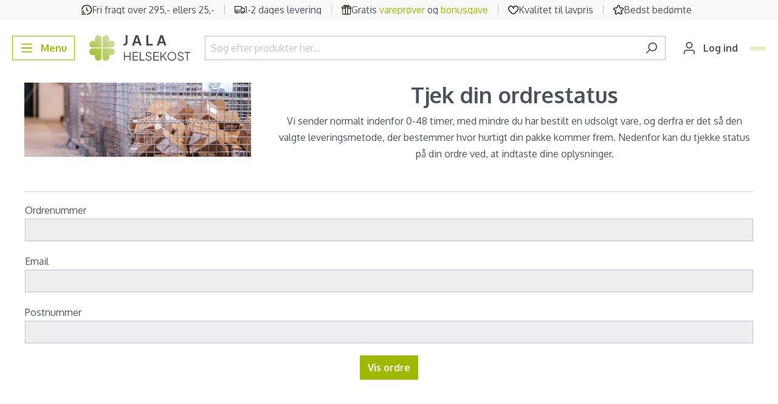

--- FILE ---
content_type: application/javascript
request_url: https://www.jala-helsekost.dk/theme/430a73aad8825a001b70ad20c7aed369/js/all.js?1765790104
body_size: 322622
content:
/*! For license information please see vendor-node.js.LICENSE.txt */
(self.webpackChunk=self.webpackChunk||[]).push([["vendor-node"],{5944:(t,e,n)=>{"use strict";const r=n(9742),i=n(1998),o=n(1017),a=n(7728),s=Symbol("encodeFragmentIdentifier");function c(t){if("string"!=typeof t||1!==t.length)throw new TypeError("arrayFormatSeparator must be single character string")}function l(t,e){return e.encode?e.strict?r(t):encodeURIComponent(t):t}function u(t,e){return e.decode?i(t):t}function f(t){return Array.isArray(t)?t.sort():"object"==typeof t?f(Object.keys(t)).sort(((t,e)=>Number(t)-Number(e))).map((e=>t[e])):t}function d(t){const e=t.indexOf("#");return-1!==e&&(t=t.slice(0,e)),t}function h(t){const e=(t=d(t)).indexOf("?");return-1===e?"":t.slice(e+1)}function p(t,e){return e.parseNumbers&&!Number.isNaN(Number(t))&&"string"==typeof t&&""!==t.trim()?t=Number(t):!e.parseBooleans||null===t||"true"!==t.toLowerCase()&&"false"!==t.toLowerCase()||(t="true"===t.toLowerCase()),t}function g(t,e){c((e=Object.assign({decode:!0,sort:!0,arrayFormat:"none",arrayFormatSeparator:",",parseNumbers:!1,parseBooleans:!1},e)).arrayFormatSeparator);const n=function(t){let e;switch(t.arrayFormat){case"index":return(t,n,r)=>{e=/\[(\d*)\]$/.exec(t),t=t.replace(/\[\d*\]$/,""),e?(void 0===r[t]&&(r[t]={}),r[t][e[1]]=n):r[t]=n};case"bracket":return(t,n,r)=>{e=/(\[\])$/.exec(t),t=t.replace(/\[\]$/,""),e?void 0!==r[t]?r[t]=[].concat(r[t],n):r[t]=[n]:r[t]=n};case"colon-list-separator":return(t,n,r)=>{e=/(:list)$/.exec(t),t=t.replace(/:list$/,""),e?void 0!==r[t]?r[t]=[].concat(r[t],n):r[t]=[n]:r[t]=n};case"comma":case"separator":return(e,n,r)=>{const i="string"==typeof n&&n.includes(t.arrayFormatSeparator),o="string"==typeof n&&!i&&u(n,t).includes(t.arrayFormatSeparator);n=o?u(n,t):n;const a=i||o?n.split(t.arrayFormatSeparator).map((e=>u(e,t))):null===n?n:u(n,t);r[e]=a};case"bracket-separator":return(e,n,r)=>{const i=/(\[\])$/.test(e);if(e=e.replace(/\[\]$/,""),!i)return void(r[e]=n?u(n,t):n);const o=null===n?[]:n.split(t.arrayFormatSeparator).map((e=>u(e,t)));void 0!==r[e]?r[e]=[].concat(r[e],o):r[e]=o};default:return(t,e,n)=>{void 0!==n[t]?n[t]=[].concat(n[t],e):n[t]=e}}}(e),r=Object.create(null);if("string"!=typeof t)return r;if(!(t=t.trim().replace(/^[?#&]/,"")))return r;for(const i of t.split("&")){if(""===i)continue;let[t,a]=o(e.decode?i.replace(/\+/g," "):i,"=");a=void 0===a?null:["comma","separator","bracket-separator"].includes(e.arrayFormat)?a:u(a,e),n(u(t,e),a,r)}for(const t of Object.keys(r)){const n=r[t];if("object"==typeof n&&null!==n)for(const t of Object.keys(n))n[t]=p(n[t],e);else r[t]=p(n,e)}return!1===e.sort?r:(!0===e.sort?Object.keys(r).sort():Object.keys(r).sort(e.sort)).reduce(((t,e)=>{const n=r[e];return Boolean(n)&&"object"==typeof n&&!Array.isArray(n)?t[e]=f(n):t[e]=n,t}),Object.create(null))}e.extract=h,e.parse=g,e.stringify=(t,e)=>{if(!t)return"";c((e=Object.assign({encode:!0,strict:!0,arrayFormat:"none",arrayFormatSeparator:","},e)).arrayFormatSeparator);const n=n=>e.skipNull&&null==t[n]||e.skipEmptyString&&""===t[n],r=function(t){switch(t.arrayFormat){case"index":return e=>(n,r)=>{const i=n.length;return void 0===r||t.skipNull&&null===r||t.skipEmptyString&&""===r?n:null===r?[...n,[l(e,t),"[",i,"]"].join("")]:[...n,[l(e,t),"[",l(i,t),"]=",l(r,t)].join("")]};case"bracket":return e=>(n,r)=>void 0===r||t.skipNull&&null===r||t.skipEmptyString&&""===r?n:null===r?[...n,[l(e,t),"[]"].join("")]:[...n,[l(e,t),"[]=",l(r,t)].join("")];case"colon-list-separator":return e=>(n,r)=>void 0===r||t.skipNull&&null===r||t.skipEmptyString&&""===r?n:null===r?[...n,[l(e,t),":list="].join("")]:[...n,[l(e,t),":list=",l(r,t)].join("")];case"comma":case"separator":case"bracket-separator":{const e="bracket-separator"===t.arrayFormat?"[]=":"=";return n=>(r,i)=>void 0===i||t.skipNull&&null===i||t.skipEmptyString&&""===i?r:(i=null===i?"":i,0===r.length?[[l(n,t),e,l(i,t)].join("")]:[[r,l(i,t)].join(t.arrayFormatSeparator)])}default:return e=>(n,r)=>void 0===r||t.skipNull&&null===r||t.skipEmptyString&&""===r?n:null===r?[...n,l(e,t)]:[...n,[l(e,t),"=",l(r,t)].join("")]}}(e),i={};for(const e of Object.keys(t))n(e)||(i[e]=t[e]);const o=Object.keys(i);return!1!==e.sort&&o.sort(e.sort),o.map((n=>{const i=t[n];return void 0===i?"":null===i?l(n,e):Array.isArray(i)?0===i.length&&"bracket-separator"===e.arrayFormat?l(n,e)+"[]":i.reduce(r(n),[]).join("&"):l(n,e)+"="+l(i,e)})).filter((t=>t.length>0)).join("&")},e.parseUrl=(t,e)=>{e=Object.assign({decode:!0},e);const[n,r]=o(t,"#");return Object.assign({url:n.split("?")[0]||"",query:g(h(t),e)},e&&e.parseFragmentIdentifier&&r?{fragmentIdentifier:u(r,e)}:{})},e.stringifyUrl=(t,n)=>{n=Object.assign({encode:!0,strict:!0,[s]:!0},n);const r=d(t.url).split("?")[0]||"",i=e.extract(t.url),o=e.parse(i,{sort:!1}),a=Object.assign(o,t.query);let c=e.stringify(a,n);c&&(c=`?${c}`);let u=function(t){let e="";const n=t.indexOf("#");return-1!==n&&(e=t.slice(n)),e}(t.url);return t.fragmentIdentifier&&(u=`#${n[s]?l(t.fragmentIdentifier,n):t.fragmentIdentifier}`),`${r}${c}${u}`},e.pick=(t,n,r)=>{r=Object.assign({parseFragmentIdentifier:!0,[s]:!1},r);const{url:i,query:o,fragmentIdentifier:c}=e.parseUrl(t,r);return e.stringifyUrl({url:i,query:a(o,n),fragmentIdentifier:c},r)},e.exclude=(t,n,r)=>{const i=Array.isArray(n)?t=>!n.includes(t):(t,e)=>!n(t,e);return e.pick(t,i,r)}},1017:t=>{"use strict";t.exports=(t,e)=>{if("string"!=typeof t||"string"!=typeof e)throw new TypeError("Expected the arguments to be of type `string`");if(""===e)return[t];const n=t.indexOf(e);return-1===n?[t]:[t.slice(0,n),t.slice(n+e.length)]}},2310:(t,e,n)=>{"use strict";n.r(e),n.d(e,{Alert:()=>Ce,Button:()=>De,Carousel:()=>un,Collapse:()=>kn,Dropdown:()=>Kn,Modal:()=>Dr,Offcanvas:()=>Vr,Popover:()=>vi,ScrollSpy:()=>Ci,Tab:()=>Vi,Toast:()=>lo,Tooltip:()=>pi});var r={};n.r(r),n.d(r,{afterMain:()=>E,afterRead:()=>w,afterWrite:()=>T,applyStyles:()=>P,arrow:()=>Z,auto:()=>c,basePlacements:()=>l,beforeMain:()=>_,beforeRead:()=>y,beforeWrite:()=>k,bottom:()=>o,clippingParents:()=>d,computeStyles:()=>rt,createPopper:()=>Pt,createPopperBase:()=>It,createPopperLite:()=>Lt,detectOverflow:()=>bt,end:()=>f,eventListeners:()=>ot,flip:()=>wt,hide:()=>Et,left:()=>s,main:()=>x,modifierPhases:()=>M,offset:()=>kt,placements:()=>v,popper:()=>p,popperGenerator:()=>Ot,popperOffsets:()=>At,preventOverflow:()=>Tt,read:()=>b,reference:()=>g,right:()=>a,start:()=>u,top:()=>i,variationPlacements:()=>m,viewport:()=>h,write:()=>A});var i="top",o="bottom",a="right",s="left",c="auto",l=[i,o,a,s],u="start",f="end",d="clippingParents",h="viewport",p="popper",g="reference",m=l.reduce((function(t,e){return t.concat([e+"-"+u,e+"-"+f])}),[]),v=[].concat(l,[c]).reduce((function(t,e){return t.concat([e,e+"-"+u,e+"-"+f])}),[]),y="beforeRead",b="read",w="afterRead",_="beforeMain",x="main",E="afterMain",k="beforeWrite",A="write",T="afterWrite",M=[y,b,w,_,x,E,k,A,T];function C(t){return t?(t.nodeName||"").toLowerCase():null}function S(t){if(null==t)return window;if("[object Window]"!==t.toString()){var e=t.ownerDocument;return e&&e.defaultView||window}return t}function D(t){return t instanceof S(t).Element||t instanceof Element}function O(t){return t instanceof S(t).HTMLElement||t instanceof HTMLElement}function I(t){return"undefined"!=typeof ShadowRoot&&(t instanceof S(t).ShadowRoot||t instanceof ShadowRoot)}const P={name:"applyStyles",enabled:!0,phase:"write",fn:function(t){var e=t.state;Object.keys(e.elements).forEach((function(t){var n=e.styles[t]||{},r=e.attributes[t]||{},i=e.elements[t];O(i)&&C(i)&&(Object.assign(i.style,n),Object.keys(r).forEach((function(t){var e=r[t];!1===e?i.removeAttribute(t):i.setAttribute(t,!0===e?"":e)})))}))},effect:function(t){var e=t.state,n={popper:{position:e.options.strategy,left:"0",top:"0",margin:"0"},arrow:{position:"absolute"},reference:{}};return Object.assign(e.elements.popper.style,n.popper),e.styles=n,e.elements.arrow&&Object.assign(e.elements.arrow.style,n.arrow),function(){Object.keys(e.elements).forEach((function(t){var r=e.elements[t],i=e.attributes[t]||{},o=Object.keys(e.styles.hasOwnProperty(t)?e.styles[t]:n[t]).reduce((function(t,e){return t[e]="",t}),{});O(r)&&C(r)&&(Object.assign(r.style,o),Object.keys(i).forEach((function(t){r.removeAttribute(t)})))}))}},requires:["computeStyles"]};function L(t){return t.split("-")[0]}var N=Math.max,R=Math.min,j=Math.round;function F(){var t=navigator.userAgentData;return null!=t&&t.brands?t.brands.map((function(t){return t.brand+"/"+t.version})).join(" "):navigator.userAgent}function B(){return!/^((?!chrome|android).)*safari/i.test(F())}function H(t,e,n){void 0===e&&(e=!1),void 0===n&&(n=!1);var r=t.getBoundingClientRect(),i=1,o=1;e&&O(t)&&(i=t.offsetWidth>0&&j(r.width)/t.offsetWidth||1,o=t.offsetHeight>0&&j(r.height)/t.offsetHeight||1);var a=(D(t)?S(t):window).visualViewport,s=!B()&&n,c=(r.left+(s&&a?a.offsetLeft:0))/i,l=(r.top+(s&&a?a.offsetTop:0))/o,u=r.width/i,f=r.height/o;return{width:u,height:f,top:l,right:c+u,bottom:l+f,left:c,x:c,y:l}}function U(t){var e=H(t),n=t.offsetWidth,r=t.offsetHeight;return Math.abs(e.width-n)<=1&&(n=e.width),Math.abs(e.height-r)<=1&&(r=e.height),{x:t.offsetLeft,y:t.offsetTop,width:n,height:r}}function W(t,e){var n=e.getRootNode&&e.getRootNode();if(t.contains(e))return!0;if(n&&I(n)){var r=e;do{if(r&&t.isSameNode(r))return!0;r=r.parentNode||r.host}while(r)}return!1}function z(t){return S(t).getComputedStyle(t)}function $(t){return["table","td","th"].indexOf(C(t))>=0}function Y(t){return((D(t)?t.ownerDocument:t.document)||window.document).documentElement}function J(t){return"html"===C(t)?t:t.assignedSlot||t.parentNode||(I(t)?t.host:null)||Y(t)}function q(t){return O(t)&&"fixed"!==z(t).position?t.offsetParent:null}function V(t){for(var e=S(t),n=q(t);n&&$(n)&&"static"===z(n).position;)n=q(n);return n&&("html"===C(n)||"body"===C(n)&&"static"===z(n).position)?e:n||function(t){var e=/firefox/i.test(F());if(/Trident/i.test(F())&&O(t)&&"fixed"===z(t).position)return null;var n=J(t);for(I(n)&&(n=n.host);O(n)&&["html","body"].indexOf(C(n))<0;){var r=z(n);if("none"!==r.transform||"none"!==r.perspective||"paint"===r.contain||-1!==["transform","perspective"].indexOf(r.willChange)||e&&"filter"===r.willChange||e&&r.filter&&"none"!==r.filter)return n;n=n.parentNode}return null}(t)||e}function K(t){return["top","bottom"].indexOf(t)>=0?"x":"y"}function G(t,e,n){return N(t,R(e,n))}function X(t){return Object.assign({},{top:0,right:0,bottom:0,left:0},t)}function Q(t,e){return e.reduce((function(e,n){return e[n]=t,e}),{})}const Z={name:"arrow",enabled:!0,phase:"main",fn:function(t){var e,n=t.state,r=t.name,c=t.options,u=n.elements.arrow,f=n.modifiersData.popperOffsets,d=L(n.placement),h=K(d),p=[s,a].indexOf(d)>=0?"height":"width";if(u&&f){var g=function(t,e){return X("number"!=typeof(t="function"==typeof t?t(Object.assign({},e.rects,{placement:e.placement})):t)?t:Q(t,l))}(c.padding,n),m=U(u),v="y"===h?i:s,y="y"===h?o:a,b=n.rects.reference[p]+n.rects.reference[h]-f[h]-n.rects.popper[p],w=f[h]-n.rects.reference[h],_=V(u),x=_?"y"===h?_.clientHeight||0:_.clientWidth||0:0,E=b/2-w/2,k=g[v],A=x-m[p]-g[y],T=x/2-m[p]/2+E,M=G(k,T,A),C=h;n.modifiersData[r]=((e={})[C]=M,e.centerOffset=M-T,e)}},effect:function(t){var e=t.state,n=t.options.element,r=void 0===n?"[data-popper-arrow]":n;null!=r&&("string"!=typeof r||(r=e.elements.popper.querySelector(r)))&&W(e.elements.popper,r)&&(e.elements.arrow=r)},requires:["popperOffsets"],requiresIfExists:["preventOverflow"]};function tt(t){return t.split("-")[1]}var et={top:"auto",right:"auto",bottom:"auto",left:"auto"};function nt(t){var e,n=t.popper,r=t.popperRect,c=t.placement,l=t.variation,u=t.offsets,d=t.position,h=t.gpuAcceleration,p=t.adaptive,g=t.roundOffsets,m=t.isFixed,v=u.x,y=void 0===v?0:v,b=u.y,w=void 0===b?0:b,_="function"==typeof g?g({x:y,y:w}):{x:y,y:w};y=_.x,w=_.y;var x=u.hasOwnProperty("x"),E=u.hasOwnProperty("y"),k=s,A=i,T=window;if(p){var M=V(n),C="clientHeight",D="clientWidth";if(M===S(n)&&"static"!==z(M=Y(n)).position&&"absolute"===d&&(C="scrollHeight",D="scrollWidth"),c===i||(c===s||c===a)&&l===f)A=o,w-=(m&&M===T&&T.visualViewport?T.visualViewport.height:M[C])-r.height,w*=h?1:-1;if(c===s||(c===i||c===o)&&l===f)k=a,y-=(m&&M===T&&T.visualViewport?T.visualViewport.width:M[D])-r.width,y*=h?1:-1}var O,I=Object.assign({position:d},p&&et),P=!0===g?function(t){var e=t.x,n=t.y,r=window.devicePixelRatio||1;return{x:j(e*r)/r||0,y:j(n*r)/r||0}}({x:y,y:w}):{x:y,y:w};return y=P.x,w=P.y,h?Object.assign({},I,((O={})[A]=E?"0":"",O[k]=x?"0":"",O.transform=(T.devicePixelRatio||1)<=1?"translate("+y+"px, "+w+"px)":"translate3d("+y+"px, "+w+"px, 0)",O)):Object.assign({},I,((e={})[A]=E?w+"px":"",e[k]=x?y+"px":"",e.transform="",e))}const rt={name:"computeStyles",enabled:!0,phase:"beforeWrite",fn:function(t){var e=t.state,n=t.options,r=n.gpuAcceleration,i=void 0===r||r,o=n.adaptive,a=void 0===o||o,s=n.roundOffsets,c=void 0===s||s,l={placement:L(e.placement),variation:tt(e.placement),popper:e.elements.popper,popperRect:e.rects.popper,gpuAcceleration:i,isFixed:"fixed"===e.options.strategy};null!=e.modifiersData.popperOffsets&&(e.styles.popper=Object.assign({},e.styles.popper,nt(Object.assign({},l,{offsets:e.modifiersData.popperOffsets,position:e.options.strategy,adaptive:a,roundOffsets:c})))),null!=e.modifiersData.arrow&&(e.styles.arrow=Object.assign({},e.styles.arrow,nt(Object.assign({},l,{offsets:e.modifiersData.arrow,position:"absolute",adaptive:!1,roundOffsets:c})))),e.attributes.popper=Object.assign({},e.attributes.popper,{"data-popper-placement":e.placement})},data:{}};var it={passive:!0};const ot={name:"eventListeners",enabled:!0,phase:"write",fn:function(){},effect:function(t){var e=t.state,n=t.instance,r=t.options,i=r.scroll,o=void 0===i||i,a=r.resize,s=void 0===a||a,c=S(e.elements.popper),l=[].concat(e.scrollParents.reference,e.scrollParents.popper);return o&&l.forEach((function(t){t.addEventListener("scroll",n.update,it)})),s&&c.addEventListener("resize",n.update,it),function(){o&&l.forEach((function(t){t.removeEventListener("scroll",n.update,it)})),s&&c.removeEventListener("resize",n.update,it)}},data:{}};var at={left:"right",right:"left",bottom:"top",top:"bottom"};function st(t){return t.replace(/left|right|bottom|top/g,(function(t){return at[t]}))}var ct={start:"end",end:"start"};function lt(t){return t.replace(/start|end/g,(function(t){return ct[t]}))}function ut(t){var e=S(t);return{scrollLeft:e.pageXOffset,scrollTop:e.pageYOffset}}function ft(t){return H(Y(t)).left+ut(t).scrollLeft}function dt(t){var e=z(t),n=e.overflow,r=e.overflowX,i=e.overflowY;return/auto|scroll|overlay|hidden/.test(n+i+r)}function ht(t){return["html","body","#document"].indexOf(C(t))>=0?t.ownerDocument.body:O(t)&&dt(t)?t:ht(J(t))}function pt(t,e){var n;void 0===e&&(e=[]);var r=ht(t),i=r===(null==(n=t.ownerDocument)?void 0:n.body),o=S(r),a=i?[o].concat(o.visualViewport||[],dt(r)?r:[]):r,s=e.concat(a);return i?s:s.concat(pt(J(a)))}function gt(t){return Object.assign({},t,{left:t.x,top:t.y,right:t.x+t.width,bottom:t.y+t.height})}function mt(t,e,n){return e===h?gt(function(t,e){var n=S(t),r=Y(t),i=n.visualViewport,o=r.clientWidth,a=r.clientHeight,s=0,c=0;if(i){o=i.width,a=i.height;var l=B();(l||!l&&"fixed"===e)&&(s=i.offsetLeft,c=i.offsetTop)}return{width:o,height:a,x:s+ft(t),y:c}}(t,n)):D(e)?function(t,e){var n=H(t,!1,"fixed"===e);return n.top=n.top+t.clientTop,n.left=n.left+t.clientLeft,n.bottom=n.top+t.clientHeight,n.right=n.left+t.clientWidth,n.width=t.clientWidth,n.height=t.clientHeight,n.x=n.left,n.y=n.top,n}(e,n):gt(function(t){var e,n=Y(t),r=ut(t),i=null==(e=t.ownerDocument)?void 0:e.body,o=N(n.scrollWidth,n.clientWidth,i?i.scrollWidth:0,i?i.clientWidth:0),a=N(n.scrollHeight,n.clientHeight,i?i.scrollHeight:0,i?i.clientHeight:0),s=-r.scrollLeft+ft(t),c=-r.scrollTop;return"rtl"===z(i||n).direction&&(s+=N(n.clientWidth,i?i.clientWidth:0)-o),{width:o,height:a,x:s,y:c}}(Y(t)))}function vt(t,e,n,r){var i="clippingParents"===e?function(t){var e=pt(J(t)),n=["absolute","fixed"].indexOf(z(t).position)>=0&&O(t)?V(t):t;return D(n)?e.filter((function(t){return D(t)&&W(t,n)&&"body"!==C(t)})):[]}(t):[].concat(e),o=[].concat(i,[n]),a=o[0],s=o.reduce((function(e,n){var i=mt(t,n,r);return e.top=N(i.top,e.top),e.right=R(i.right,e.right),e.bottom=R(i.bottom,e.bottom),e.left=N(i.left,e.left),e}),mt(t,a,r));return s.width=s.right-s.left,s.height=s.bottom-s.top,s.x=s.left,s.y=s.top,s}function yt(t){var e,n=t.reference,r=t.element,c=t.placement,l=c?L(c):null,d=c?tt(c):null,h=n.x+n.width/2-r.width/2,p=n.y+n.height/2-r.height/2;switch(l){case i:e={x:h,y:n.y-r.height};break;case o:e={x:h,y:n.y+n.height};break;case a:e={x:n.x+n.width,y:p};break;case s:e={x:n.x-r.width,y:p};break;default:e={x:n.x,y:n.y}}var g=l?K(l):null;if(null!=g){var m="y"===g?"height":"width";switch(d){case u:e[g]=e[g]-(n[m]/2-r[m]/2);break;case f:e[g]=e[g]+(n[m]/2-r[m]/2)}}return e}function bt(t,e){void 0===e&&(e={});var n=e,r=n.placement,s=void 0===r?t.placement:r,c=n.strategy,u=void 0===c?t.strategy:c,f=n.boundary,m=void 0===f?d:f,v=n.rootBoundary,y=void 0===v?h:v,b=n.elementContext,w=void 0===b?p:b,_=n.altBoundary,x=void 0!==_&&_,E=n.padding,k=void 0===E?0:E,A=X("number"!=typeof k?k:Q(k,l)),T=w===p?g:p,M=t.rects.popper,C=t.elements[x?T:w],S=vt(D(C)?C:C.contextElement||Y(t.elements.popper),m,y,u),O=H(t.elements.reference),I=yt({reference:O,element:M,strategy:"absolute",placement:s}),P=gt(Object.assign({},M,I)),L=w===p?P:O,N={top:S.top-L.top+A.top,bottom:L.bottom-S.bottom+A.bottom,left:S.left-L.left+A.left,right:L.right-S.right+A.right},R=t.modifiersData.offset;if(w===p&&R){var j=R[s];Object.keys(N).forEach((function(t){var e=[a,o].indexOf(t)>=0?1:-1,n=[i,o].indexOf(t)>=0?"y":"x";N[t]+=j[n]*e}))}return N}const wt={name:"flip",enabled:!0,phase:"main",fn:function(t){var e=t.state,n=t.options,r=t.name;if(!e.modifiersData[r]._skip){for(var f=n.mainAxis,d=void 0===f||f,h=n.altAxis,p=void 0===h||h,g=n.fallbackPlacements,y=n.padding,b=n.boundary,w=n.rootBoundary,_=n.altBoundary,x=n.flipVariations,E=void 0===x||x,k=n.allowedAutoPlacements,A=e.options.placement,T=L(A),M=g||(T===A||!E?[st(A)]:function(t){if(L(t)===c)return[];var e=st(t);return[lt(t),e,lt(e)]}(A)),C=[A].concat(M).reduce((function(t,n){return t.concat(L(n)===c?function(t,e){void 0===e&&(e={});var n=e,r=n.placement,i=n.boundary,o=n.rootBoundary,a=n.padding,s=n.flipVariations,c=n.allowedAutoPlacements,u=void 0===c?v:c,f=tt(r),d=f?s?m:m.filter((function(t){return tt(t)===f})):l,h=d.filter((function(t){return u.indexOf(t)>=0}));0===h.length&&(h=d);var p=h.reduce((function(e,n){return e[n]=bt(t,{placement:n,boundary:i,rootBoundary:o,padding:a})[L(n)],e}),{});return Object.keys(p).sort((function(t,e){return p[t]-p[e]}))}(e,{placement:n,boundary:b,rootBoundary:w,padding:y,flipVariations:E,allowedAutoPlacements:k}):n)}),[]),S=e.rects.reference,D=e.rects.popper,O=new Map,I=!0,P=C[0],N=0;N<C.length;N++){var R=C[N],j=L(R),F=tt(R)===u,B=[i,o].indexOf(j)>=0,H=B?"width":"height",U=bt(e,{placement:R,boundary:b,rootBoundary:w,altBoundary:_,padding:y}),W=B?F?a:s:F?o:i;S[H]>D[H]&&(W=st(W));var z=st(W),$=[];if(d&&$.push(U[j]<=0),p&&$.push(U[W]<=0,U[z]<=0),$.every((function(t){return t}))){P=R,I=!1;break}O.set(R,$)}if(I)for(var Y=function(t){var e=C.find((function(e){var n=O.get(e);if(n)return n.slice(0,t).every((function(t){return t}))}));if(e)return P=e,"break"},J=E?3:1;J>0;J--){if("break"===Y(J))break}e.placement!==P&&(e.modifiersData[r]._skip=!0,e.placement=P,e.reset=!0)}},requiresIfExists:["offset"],data:{_skip:!1}};function _t(t,e,n){return void 0===n&&(n={x:0,y:0}),{top:t.top-e.height-n.y,right:t.right-e.width+n.x,bottom:t.bottom-e.height+n.y,left:t.left-e.width-n.x}}function xt(t){return[i,a,o,s].some((function(e){return t[e]>=0}))}const Et={name:"hide",enabled:!0,phase:"main",requiresIfExists:["preventOverflow"],fn:function(t){var e=t.state,n=t.name,r=e.rects.reference,i=e.rects.popper,o=e.modifiersData.preventOverflow,a=bt(e,{elementContext:"reference"}),s=bt(e,{altBoundary:!0}),c=_t(a,r),l=_t(s,i,o),u=xt(c),f=xt(l);e.modifiersData[n]={referenceClippingOffsets:c,popperEscapeOffsets:l,isReferenceHidden:u,hasPopperEscaped:f},e.attributes.popper=Object.assign({},e.attributes.popper,{"data-popper-reference-hidden":u,"data-popper-escaped":f})}};const kt={name:"offset",enabled:!0,phase:"main",requires:["popperOffsets"],fn:function(t){var e=t.state,n=t.options,r=t.name,o=n.offset,c=void 0===o?[0,0]:o,l=v.reduce((function(t,n){return t[n]=function(t,e,n){var r=L(t),o=[s,i].indexOf(r)>=0?-1:1,c="function"==typeof n?n(Object.assign({},e,{placement:t})):n,l=c[0],u=c[1];return l=l||0,u=(u||0)*o,[s,a].indexOf(r)>=0?{x:u,y:l}:{x:l,y:u}}(n,e.rects,c),t}),{}),u=l[e.placement],f=u.x,d=u.y;null!=e.modifiersData.popperOffsets&&(e.modifiersData.popperOffsets.x+=f,e.modifiersData.popperOffsets.y+=d),e.modifiersData[r]=l}};const At={name:"popperOffsets",enabled:!0,phase:"read",fn:function(t){var e=t.state,n=t.name;e.modifiersData[n]=yt({reference:e.rects.reference,element:e.rects.popper,strategy:"absolute",placement:e.placement})},data:{}};const Tt={name:"preventOverflow",enabled:!0,phase:"main",fn:function(t){var e=t.state,n=t.options,r=t.name,c=n.mainAxis,l=void 0===c||c,f=n.altAxis,d=void 0!==f&&f,h=n.boundary,p=n.rootBoundary,g=n.altBoundary,m=n.padding,v=n.tether,y=void 0===v||v,b=n.tetherOffset,w=void 0===b?0:b,_=bt(e,{boundary:h,rootBoundary:p,padding:m,altBoundary:g}),x=L(e.placement),E=tt(e.placement),k=!E,A=K(x),T="x"===A?"y":"x",M=e.modifiersData.popperOffsets,C=e.rects.reference,S=e.rects.popper,D="function"==typeof w?w(Object.assign({},e.rects,{placement:e.placement})):w,O="number"==typeof D?{mainAxis:D,altAxis:D}:Object.assign({mainAxis:0,altAxis:0},D),I=e.modifiersData.offset?e.modifiersData.offset[e.placement]:null,P={x:0,y:0};if(M){if(l){var j,F="y"===A?i:s,B="y"===A?o:a,H="y"===A?"height":"width",W=M[A],z=W+_[F],$=W-_[B],Y=y?-S[H]/2:0,J=E===u?C[H]:S[H],q=E===u?-S[H]:-C[H],X=e.elements.arrow,Q=y&&X?U(X):{width:0,height:0},Z=e.modifiersData["arrow#persistent"]?e.modifiersData["arrow#persistent"].padding:{top:0,right:0,bottom:0,left:0},et=Z[F],nt=Z[B],rt=G(0,C[H],Q[H]),it=k?C[H]/2-Y-rt-et-O.mainAxis:J-rt-et-O.mainAxis,ot=k?-C[H]/2+Y+rt+nt+O.mainAxis:q+rt+nt+O.mainAxis,at=e.elements.arrow&&V(e.elements.arrow),st=at?"y"===A?at.clientTop||0:at.clientLeft||0:0,ct=null!=(j=null==I?void 0:I[A])?j:0,lt=W+ot-ct,ut=G(y?R(z,W+it-ct-st):z,W,y?N($,lt):$);M[A]=ut,P[A]=ut-W}if(d){var ft,dt="x"===A?i:s,ht="x"===A?o:a,pt=M[T],gt="y"===T?"height":"width",mt=pt+_[dt],vt=pt-_[ht],yt=-1!==[i,s].indexOf(x),wt=null!=(ft=null==I?void 0:I[T])?ft:0,_t=yt?mt:pt-C[gt]-S[gt]-wt+O.altAxis,xt=yt?pt+C[gt]+S[gt]-wt-O.altAxis:vt,Et=y&&yt?function(t,e,n){var r=G(t,e,n);return r>n?n:r}(_t,pt,xt):G(y?_t:mt,pt,y?xt:vt);M[T]=Et,P[T]=Et-pt}e.modifiersData[r]=P}},requiresIfExists:["offset"]};function Mt(t,e,n){void 0===n&&(n=!1);var r,i,o=O(e),a=O(e)&&function(t){var e=t.getBoundingClientRect(),n=j(e.width)/t.offsetWidth||1,r=j(e.height)/t.offsetHeight||1;return 1!==n||1!==r}(e),s=Y(e),c=H(t,a,n),l={scrollLeft:0,scrollTop:0},u={x:0,y:0};return(o||!o&&!n)&&(("body"!==C(e)||dt(s))&&(l=(r=e)!==S(r)&&O(r)?{scrollLeft:(i=r).scrollLeft,scrollTop:i.scrollTop}:ut(r)),O(e)?((u=H(e,!0)).x+=e.clientLeft,u.y+=e.clientTop):s&&(u.x=ft(s))),{x:c.left+l.scrollLeft-u.x,y:c.top+l.scrollTop-u.y,width:c.width,height:c.height}}function Ct(t){var e=new Map,n=new Set,r=[];function i(t){n.add(t.name),[].concat(t.requires||[],t.requiresIfExists||[]).forEach((function(t){if(!n.has(t)){var r=e.get(t);r&&i(r)}})),r.push(t)}return t.forEach((function(t){e.set(t.name,t)})),t.forEach((function(t){n.has(t.name)||i(t)})),r}var St={placement:"bottom",modifiers:[],strategy:"absolute"};function Dt(){for(var t=arguments.length,e=new Array(t),n=0;n<t;n++)e[n]=arguments[n];return!e.some((function(t){return!(t&&"function"==typeof t.getBoundingClientRect)}))}function Ot(t){void 0===t&&(t={});var e=t,n=e.defaultModifiers,r=void 0===n?[]:n,i=e.defaultOptions,o=void 0===i?St:i;return function(t,e,n){void 0===n&&(n=o);var i,a,s={placement:"bottom",orderedModifiers:[],options:Object.assign({},St,o),modifiersData:{},elements:{reference:t,popper:e},attributes:{},styles:{}},c=[],l=!1,u={state:s,setOptions:function(n){var i="function"==typeof n?n(s.options):n;f(),s.options=Object.assign({},o,s.options,i),s.scrollParents={reference:D(t)?pt(t):t.contextElement?pt(t.contextElement):[],popper:pt(e)};var a=function(t){var e=Ct(t);return M.reduce((function(t,n){return t.concat(e.filter((function(t){return t.phase===n})))}),[])}(function(t){var e=t.reduce((function(t,e){var n=t[e.name];return t[e.name]=n?Object.assign({},n,e,{options:Object.assign({},n.options,e.options),data:Object.assign({},n.data,e.data)}):e,t}),{});return Object.keys(e).map((function(t){return e[t]}))}([].concat(r,s.options.modifiers)));return s.orderedModifiers=a.filter((function(t){return t.enabled})),s.orderedModifiers.forEach((function(t){var e=t.name,n=t.options,r=void 0===n?{}:n,i=t.effect;if("function"==typeof i){var o=i({state:s,name:e,instance:u,options:r}),a=function(){};c.push(o||a)}})),u.update()},forceUpdate:function(){if(!l){var t=s.elements,e=t.reference,n=t.popper;if(Dt(e,n)){s.rects={reference:Mt(e,V(n),"fixed"===s.options.strategy),popper:U(n)},s.reset=!1,s.placement=s.options.placement,s.orderedModifiers.forEach((function(t){return s.modifiersData[t.name]=Object.assign({},t.data)}));for(var r=0;r<s.orderedModifiers.length;r++)if(!0!==s.reset){var i=s.orderedModifiers[r],o=i.fn,a=i.options,c=void 0===a?{}:a,f=i.name;"function"==typeof o&&(s=o({state:s,options:c,name:f,instance:u})||s)}else s.reset=!1,r=-1}}},update:(i=function(){return new Promise((function(t){u.forceUpdate(),t(s)}))},function(){return a||(a=new Promise((function(t){Promise.resolve().then((function(){a=void 0,t(i())}))}))),a}),destroy:function(){f(),l=!0}};if(!Dt(t,e))return u;function f(){c.forEach((function(t){return t()})),c=[]}return u.setOptions(n).then((function(t){!l&&n.onFirstUpdate&&n.onFirstUpdate(t)})),u}}var It=Ot(),Pt=Ot({defaultModifiers:[ot,At,rt,P,kt,wt,Tt,Z,Et]}),Lt=Ot({defaultModifiers:[ot,At,rt,P]});const Nt="transitionend",Rt=t=>{let e=t.getAttribute("data-bs-target");if(!e||"#"===e){let n=t.getAttribute("href");if(!n||!n.includes("#")&&!n.startsWith("."))return null;n.includes("#")&&!n.startsWith("#")&&(n=`#${n.split("#")[1]}`),e=n&&"#"!==n?n.trim():null}return e},jt=t=>{const e=Rt(t);return e&&document.querySelector(e)?e:null},Ft=t=>{const e=Rt(t);return e?document.querySelector(e):null},Bt=t=>{t.dispatchEvent(new Event(Nt))},Ht=t=>!(!t||"object"!=typeof t)&&(void 0!==t.jquery&&(t=t[0]),void 0!==t.nodeType),Ut=t=>Ht(t)?t.jquery?t[0]:t:"string"==typeof t&&t.length>0?document.querySelector(t):null,Wt=t=>{if(!Ht(t)||0===t.getClientRects().length)return!1;const e="visible"===getComputedStyle(t).getPropertyValue("visibility"),n=t.closest("details:not([open])");if(!n)return e;if(n!==t){const e=t.closest("summary");if(e&&e.parentNode!==n)return!1;if(null===e)return!1}return e},zt=t=>!t||t.nodeType!==Node.ELEMENT_NODE||(!!t.classList.contains("disabled")||(void 0!==t.disabled?t.disabled:t.hasAttribute("disabled")&&"false"!==t.getAttribute("disabled"))),$t=t=>{if(!document.documentElement.attachShadow)return null;if("function"==typeof t.getRootNode){const e=t.getRootNode();return e instanceof ShadowRoot?e:null}return t instanceof ShadowRoot?t:t.parentNode?$t(t.parentNode):null},Yt=()=>{},Jt=t=>{t.offsetHeight},qt=()=>window.jQuery&&!document.body.hasAttribute("data-bs-no-jquery")?window.jQuery:null,Vt=[],Kt=()=>"rtl"===document.documentElement.dir,Gt=t=>{var e;e=()=>{const e=qt();if(e){const n=t.NAME,r=e.fn[n];e.fn[n]=t.jQueryInterface,e.fn[n].Constructor=t,e.fn[n].noConflict=()=>(e.fn[n]=r,t.jQueryInterface)}},"loading"===document.readyState?(Vt.length||document.addEventListener("DOMContentLoaded",(()=>{for(const t of Vt)t()})),Vt.push(e)):e()},Xt=t=>{"function"==typeof t&&t()},Qt=(t,e,n=!0)=>{if(!n)return void Xt(t);const r=(t=>{if(!t)return 0;let{transitionDuration:e,transitionDelay:n}=window.getComputedStyle(t);const r=Number.parseFloat(e),i=Number.parseFloat(n);return r||i?(e=e.split(",")[0],n=n.split(",")[0],1e3*(Number.parseFloat(e)+Number.parseFloat(n))):0})(e)+5;let i=!1;const o=({target:n})=>{n===e&&(i=!0,e.removeEventListener(Nt,o),Xt(t))};e.addEventListener(Nt,o),setTimeout((()=>{i||Bt(e)}),r)},Zt=(t,e,n,r)=>{const i=t.length;let o=t.indexOf(e);return-1===o?!n&&r?t[i-1]:t[0]:(o+=n?1:-1,r&&(o=(o+i)%i),t[Math.max(0,Math.min(o,i-1))])},te=/[^.]*(?=\..*)\.|.*/,ee=/\..*/,ne=/::\d+$/,re={};let ie=1;const oe={mouseenter:"mouseover",mouseleave:"mouseout"},ae=new Set(["click","dblclick","mouseup","mousedown","contextmenu","mousewheel","DOMMouseScroll","mouseover","mouseout","mousemove","selectstart","selectend","keydown","keypress","keyup","orientationchange","touchstart","touchmove","touchend","touchcancel","pointerdown","pointermove","pointerup","pointerleave","pointercancel","gesturestart","gesturechange","gestureend","focus","blur","change","reset","select","submit","focusin","focusout","load","unload","beforeunload","resize","move","DOMContentLoaded","readystatechange","error","abort","scroll"]);function se(t,e){return e&&`${e}::${ie++}`||t.uidEvent||ie++}function ce(t){const e=se(t);return t.uidEvent=e,re[e]=re[e]||{},re[e]}function le(t,e,n=null){return Object.values(t).find((t=>t.callable===e&&t.delegationSelector===n))}function ue(t,e,n){const r="string"==typeof e,i=r?n:e||n;let o=pe(t);return ae.has(o)||(o=t),[r,i,o]}function fe(t,e,n,r,i){if("string"!=typeof e||!t)return;let[o,a,s]=ue(e,n,r);if(e in oe){const t=t=>function(e){if(!e.relatedTarget||e.relatedTarget!==e.delegateTarget&&!e.delegateTarget.contains(e.relatedTarget))return t.call(this,e)};a=t(a)}const c=ce(t),l=c[s]||(c[s]={}),u=le(l,a,o?n:null);if(u)return void(u.oneOff=u.oneOff&&i);const f=se(a,e.replace(te,"")),d=o?function(t,e,n){return function r(i){const o=t.querySelectorAll(e);for(let{target:a}=i;a&&a!==this;a=a.parentNode)for(const s of o)if(s===a)return me(i,{delegateTarget:a}),r.oneOff&&ge.off(t,i.type,e,n),n.apply(a,[i])}}(t,n,a):function(t,e){return function n(r){return me(r,{delegateTarget:t}),n.oneOff&&ge.off(t,r.type,e),e.apply(t,[r])}}(t,a);d.delegationSelector=o?n:null,d.callable=a,d.oneOff=i,d.uidEvent=f,l[f]=d,t.addEventListener(s,d,o)}function de(t,e,n,r,i){const o=le(e[n],r,i);o&&(t.removeEventListener(n,o,Boolean(i)),delete e[n][o.uidEvent])}function he(t,e,n,r){const i=e[n]||{};for(const o of Object.keys(i))if(o.includes(r)){const r=i[o];de(t,e,n,r.callable,r.delegationSelector)}}function pe(t){return t=t.replace(ee,""),oe[t]||t}const ge={on(t,e,n,r){fe(t,e,n,r,!1)},one(t,e,n,r){fe(t,e,n,r,!0)},off(t,e,n,r){if("string"!=typeof e||!t)return;const[i,o,a]=ue(e,n,r),s=a!==e,c=ce(t),l=c[a]||{},u=e.startsWith(".");if(void 0===o){if(u)for(const n of Object.keys(c))he(t,c,n,e.slice(1));for(const n of Object.keys(l)){const r=n.replace(ne,"");if(!s||e.includes(r)){const e=l[n];de(t,c,a,e.callable,e.delegationSelector)}}}else{if(!Object.keys(l).length)return;de(t,c,a,o,i?n:null)}},trigger(t,e,n){if("string"!=typeof e||!t)return null;const r=qt();let i=null,o=!0,a=!0,s=!1;e!==pe(e)&&r&&(i=r.Event(e,n),r(t).trigger(i),o=!i.isPropagationStopped(),a=!i.isImmediatePropagationStopped(),s=i.isDefaultPrevented());let c=new Event(e,{bubbles:o,cancelable:!0});return c=me(c,n),s&&c.preventDefault(),a&&t.dispatchEvent(c),c.defaultPrevented&&i&&i.preventDefault(),c}};function me(t,e){for(const[n,r]of Object.entries(e||{}))try{t[n]=r}catch(e){Object.defineProperty(t,n,{configurable:!0,get(){return r}})}return t}const ve=new Map,ye={set(t,e,n){ve.has(t)||ve.set(t,new Map);const r=ve.get(t);r.has(e)||0===r.size?r.set(e,n):console.error(`Bootstrap doesn't allow more than one instance per element. Bound instance: ${Array.from(r.keys())[0]}.`)},get(t,e){return ve.has(t)&&ve.get(t).get(e)||null},remove(t,e){if(!ve.has(t))return;const n=ve.get(t);n.delete(e),0===n.size&&ve.delete(t)}};function be(t){if("true"===t)return!0;if("false"===t)return!1;if(t===Number(t).toString())return Number(t);if(""===t||"null"===t)return null;if("string"!=typeof t)return t;try{return JSON.parse(decodeURIComponent(t))}catch(e){return t}}function we(t){return t.replace(/[A-Z]/g,(t=>`-${t.toLowerCase()}`))}const _e={setDataAttribute(t,e,n){t.setAttribute(`data-bs-${we(e)}`,n)},removeDataAttribute(t,e){t.removeAttribute(`data-bs-${we(e)}`)},getDataAttributes(t){if(!t)return{};const e={},n=Object.keys(t.dataset).filter((t=>t.startsWith("bs")&&!t.startsWith("bsConfig")));for(const r of n){let n=r.replace(/^bs/,"");n=n.charAt(0).toLowerCase()+n.slice(1,n.length),e[n]=be(t.dataset[r])}return e},getDataAttribute(t,e){return be(t.getAttribute(`data-bs-${we(e)}`))}};class xe{static get Default(){return{}}static get DefaultType(){return{}}static get NAME(){throw new Error('You have to implement the static method "NAME", for each component!')}_getConfig(t){return t=this._mergeConfigObj(t),t=this._configAfterMerge(t),this._typeCheckConfig(t),t}_configAfterMerge(t){return t}_mergeConfigObj(t,e){const n=Ht(e)?_e.getDataAttribute(e,"config"):{};return{...this.constructor.Default,..."object"==typeof n?n:{},...Ht(e)?_e.getDataAttributes(e):{},..."object"==typeof t?t:{}}}_typeCheckConfig(t,e=this.constructor.DefaultType){for(const r of Object.keys(e)){const i=e[r],o=t[r],a=Ht(o)?"element":null==(n=o)?`${n}`:Object.prototype.toString.call(n).match(/\s([a-z]+)/i)[1].toLowerCase();if(!new RegExp(i).test(a))throw new TypeError(`${this.constructor.NAME.toUpperCase()}: Option "${r}" provided type "${a}" but expected type "${i}".`)}var n}}class Ee extends xe{constructor(t,e){super(),(t=Ut(t))&&(this._element=t,this._config=this._getConfig(e),ye.set(this._element,this.constructor.DATA_KEY,this))}dispose(){ye.remove(this._element,this.constructor.DATA_KEY),ge.off(this._element,this.constructor.EVENT_KEY);for(const t of Object.getOwnPropertyNames(this))this[t]=null}_queueCallback(t,e,n=!0){Qt(t,e,n)}_getConfig(t){return t=this._mergeConfigObj(t,this._element),t=this._configAfterMerge(t),this._typeCheckConfig(t),t}static getInstance(t){return ye.get(Ut(t),this.DATA_KEY)}static getOrCreateInstance(t,e={}){return this.getInstance(t)||new this(t,"object"==typeof e?e:null)}static get VERSION(){return"5.2.2"}static get DATA_KEY(){return`bs.${this.NAME}`}static get EVENT_KEY(){return`.${this.DATA_KEY}`}static eventName(t){return`${t}${this.EVENT_KEY}`}}const ke=(t,e="hide")=>{const n=`click.dismiss${t.EVENT_KEY}`,r=t.NAME;ge.on(document,n,`[data-bs-dismiss="${r}"]`,(function(n){if(["A","AREA"].includes(this.tagName)&&n.preventDefault(),zt(this))return;const i=Ft(this)||this.closest(`.${r}`);t.getOrCreateInstance(i)[e]()}))},Ae=".bs.alert",Te=`close${Ae}`,Me=`closed${Ae}`;class Ce extends Ee{static get NAME(){return"alert"}close(){if(ge.trigger(this._element,Te).defaultPrevented)return;this._element.classList.remove("show");const t=this._element.classList.contains("fade");this._queueCallback((()=>this._destroyElement()),this._element,t)}_destroyElement(){this._element.remove(),ge.trigger(this._element,Me),this.dispose()}static jQueryInterface(t){return this.each((function(){const e=Ce.getOrCreateInstance(this);if("string"==typeof t){if(void 0===e[t]||t.startsWith("_")||"constructor"===t)throw new TypeError(`No method named "${t}"`);e[t](this)}}))}}ke(Ce,"close"),Gt(Ce);const Se='[data-bs-toggle="button"]';class De extends Ee{static get NAME(){return"button"}toggle(){this._element.setAttribute("aria-pressed",this._element.classList.toggle("active"))}static jQueryInterface(t){return this.each((function(){const e=De.getOrCreateInstance(this);"toggle"===t&&e[t]()}))}}ge.on(document,"click.bs.button.data-api",Se,(t=>{t.preventDefault();const e=t.target.closest(Se);De.getOrCreateInstance(e).toggle()})),Gt(De);const Oe={find(t,e=document.documentElement){return[].concat(...Element.prototype.querySelectorAll.call(e,t))},findOne(t,e=document.documentElement){return Element.prototype.querySelector.call(e,t)},children(t,e){return[].concat(...t.children).filter((t=>t.matches(e)))},parents(t,e){const n=[];let r=t.parentNode.closest(e);for(;r;)n.push(r),r=r.parentNode.closest(e);return n},prev(t,e){let n=t.previousElementSibling;for(;n;){if(n.matches(e))return[n];n=n.previousElementSibling}return[]},next(t,e){let n=t.nextElementSibling;for(;n;){if(n.matches(e))return[n];n=n.nextElementSibling}return[]},focusableChildren(t){const e=["a","button","input","textarea","select","details","[tabindex]",'[contenteditable="true"]'].map((t=>`${t}:not([tabindex^="-"])`)).join(",");return this.find(e,t).filter((t=>!zt(t)&&Wt(t)))}},Ie=".bs.swipe",Pe=`touchstart${Ie}`,Le=`touchmove${Ie}`,Ne=`touchend${Ie}`,Re=`pointerdown${Ie}`,je=`pointerup${Ie}`,Fe={endCallback:null,leftCallback:null,rightCallback:null},Be={endCallback:"(function|null)",leftCallback:"(function|null)",rightCallback:"(function|null)"};class He extends xe{constructor(t,e){super(),this._element=t,t&&He.isSupported()&&(this._config=this._getConfig(e),this._deltaX=0,this._supportPointerEvents=Boolean(window.PointerEvent),this._initEvents())}static get Default(){return Fe}static get DefaultType(){return Be}static get NAME(){return"swipe"}dispose(){ge.off(this._element,Ie)}_start(t){this._supportPointerEvents?this._eventIsPointerPenTouch(t)&&(this._deltaX=t.clientX):this._deltaX=t.touches[0].clientX}_end(t){this._eventIsPointerPenTouch(t)&&(this._deltaX=t.clientX-this._deltaX),this._handleSwipe(),Xt(this._config.endCallback)}_move(t){this._deltaX=t.touches&&t.touches.length>1?0:t.touches[0].clientX-this._deltaX}_handleSwipe(){const t=Math.abs(this._deltaX);if(t<=40)return;const e=t/this._deltaX;this._deltaX=0,e&&Xt(e>0?this._config.rightCallback:this._config.leftCallback)}_initEvents(){this._supportPointerEvents?(ge.on(this._element,Re,(t=>this._start(t))),ge.on(this._element,je,(t=>this._end(t))),this._element.classList.add("pointer-event")):(ge.on(this._element,Pe,(t=>this._start(t))),ge.on(this._element,Le,(t=>this._move(t))),ge.on(this._element,Ne,(t=>this._end(t))))}_eventIsPointerPenTouch(t){return this._supportPointerEvents&&("pen"===t.pointerType||"touch"===t.pointerType)}static isSupported(){return"ontouchstart"in document.documentElement||navigator.maxTouchPoints>0}}const Ue=".bs.carousel",We=".data-api",ze="next",$e="prev",Ye="left",Je="right",qe=`slide${Ue}`,Ve=`slid${Ue}`,Ke=`keydown${Ue}`,Ge=`mouseenter${Ue}`,Xe=`mouseleave${Ue}`,Qe=`dragstart${Ue}`,Ze=`load${Ue}${We}`,tn=`click${Ue}${We}`,en="carousel",nn="active",rn=".active",on=".carousel-item",an=rn+on,sn={ArrowLeft:Je,ArrowRight:Ye},cn={interval:5e3,keyboard:!0,pause:"hover",ride:!1,touch:!0,wrap:!0},ln={interval:"(number|boolean)",keyboard:"boolean",pause:"(string|boolean)",ride:"(boolean|string)",touch:"boolean",wrap:"boolean"};class un extends Ee{constructor(t,e){super(t,e),this._interval=null,this._activeElement=null,this._isSliding=!1,this.touchTimeout=null,this._swipeHelper=null,this._indicatorsElement=Oe.findOne(".carousel-indicators",this._element),this._addEventListeners(),this._config.ride===en&&this.cycle()}static get Default(){return cn}static get DefaultType(){return ln}static get NAME(){return"carousel"}next(){this._slide(ze)}nextWhenVisible(){!document.hidden&&Wt(this._element)&&this.next()}prev(){this._slide($e)}pause(){this._isSliding&&Bt(this._element),this._clearInterval()}cycle(){this._clearInterval(),this._updateInterval(),this._interval=setInterval((()=>this.nextWhenVisible()),this._config.interval)}_maybeEnableCycle(){this._config.ride&&(this._isSliding?ge.one(this._element,Ve,(()=>this.cycle())):this.cycle())}to(t){const e=this._getItems();if(t>e.length-1||t<0)return;if(this._isSliding)return void ge.one(this._element,Ve,(()=>this.to(t)));const n=this._getItemIndex(this._getActive());if(n===t)return;const r=t>n?ze:$e;this._slide(r,e[t])}dispose(){this._swipeHelper&&this._swipeHelper.dispose(),super.dispose()}_configAfterMerge(t){return t.defaultInterval=t.interval,t}_addEventListeners(){this._config.keyboard&&ge.on(this._element,Ke,(t=>this._keydown(t))),"hover"===this._config.pause&&(ge.on(this._element,Ge,(()=>this.pause())),ge.on(this._element,Xe,(()=>this._maybeEnableCycle()))),this._config.touch&&He.isSupported()&&this._addTouchEventListeners()}_addTouchEventListeners(){for(const t of Oe.find(".carousel-item img",this._element))ge.on(t,Qe,(t=>t.preventDefault()));const t={leftCallback:()=>this._slide(this._directionToOrder(Ye)),rightCallback:()=>this._slide(this._directionToOrder(Je)),endCallback:()=>{"hover"===this._config.pause&&(this.pause(),this.touchTimeout&&clearTimeout(this.touchTimeout),this.touchTimeout=setTimeout((()=>this._maybeEnableCycle()),500+this._config.interval))}};this._swipeHelper=new He(this._element,t)}_keydown(t){if(/input|textarea/i.test(t.target.tagName))return;const e=sn[t.key];e&&(t.preventDefault(),this._slide(this._directionToOrder(e)))}_getItemIndex(t){return this._getItems().indexOf(t)}_setActiveIndicatorElement(t){if(!this._indicatorsElement)return;const e=Oe.findOne(rn,this._indicatorsElement);e.classList.remove(nn),e.removeAttribute("aria-current");const n=Oe.findOne(`[data-bs-slide-to="${t}"]`,this._indicatorsElement);n&&(n.classList.add(nn),n.setAttribute("aria-current","true"))}_updateInterval(){const t=this._activeElement||this._getActive();if(!t)return;const e=Number.parseInt(t.getAttribute("data-bs-interval"),10);this._config.interval=e||this._config.defaultInterval}_slide(t,e=null){if(this._isSliding)return;const n=this._getActive(),r=t===ze,i=e||Zt(this._getItems(),n,r,this._config.wrap);if(i===n)return;const o=this._getItemIndex(i),a=e=>ge.trigger(this._element,e,{relatedTarget:i,direction:this._orderToDirection(t),from:this._getItemIndex(n),to:o});if(a(qe).defaultPrevented)return;if(!n||!i)return;const s=Boolean(this._interval);this.pause(),this._isSliding=!0,this._setActiveIndicatorElement(o),this._activeElement=i;const c=r?"carousel-item-start":"carousel-item-end",l=r?"carousel-item-next":"carousel-item-prev";i.classList.add(l),Jt(i),n.classList.add(c),i.classList.add(c);this._queueCallback((()=>{i.classList.remove(c,l),i.classList.add(nn),n.classList.remove(nn,l,c),this._isSliding=!1,a(Ve)}),n,this._isAnimated()),s&&this.cycle()}_isAnimated(){return this._element.classList.contains("slide")}_getActive(){return Oe.findOne(an,this._element)}_getItems(){return Oe.find(on,this._element)}_clearInterval(){this._interval&&(clearInterval(this._interval),this._interval=null)}_directionToOrder(t){return Kt()?t===Ye?$e:ze:t===Ye?ze:$e}_orderToDirection(t){return Kt()?t===$e?Ye:Je:t===$e?Je:Ye}static jQueryInterface(t){return this.each((function(){const e=un.getOrCreateInstance(this,t);if("number"!=typeof t){if("string"==typeof t){if(void 0===e[t]||t.startsWith("_")||"constructor"===t)throw new TypeError(`No method named "${t}"`);e[t]()}}else e.to(t)}))}}ge.on(document,tn,"[data-bs-slide], [data-bs-slide-to]",(function(t){const e=Ft(this);if(!e||!e.classList.contains(en))return;t.preventDefault();const n=un.getOrCreateInstance(e),r=this.getAttribute("data-bs-slide-to");return r?(n.to(r),void n._maybeEnableCycle()):"next"===_e.getDataAttribute(this,"slide")?(n.next(),void n._maybeEnableCycle()):(n.prev(),void n._maybeEnableCycle())})),ge.on(window,Ze,(()=>{const t=Oe.find('[data-bs-ride="carousel"]');for(const e of t)un.getOrCreateInstance(e)})),Gt(un);const fn=".bs.collapse",dn=`show${fn}`,hn=`shown${fn}`,pn=`hide${fn}`,gn=`hidden${fn}`,mn=`click${fn}.data-api`,vn="show",yn="collapse",bn="collapsing",wn=`:scope .${yn} .${yn}`,_n='[data-bs-toggle="collapse"]',xn={parent:null,toggle:!0},En={parent:"(null|element)",toggle:"boolean"};class kn extends Ee{constructor(t,e){super(t,e),this._isTransitioning=!1,this._triggerArray=[];const n=Oe.find(_n);for(const t of n){const e=jt(t),n=Oe.find(e).filter((t=>t===this._element));null!==e&&n.length&&this._triggerArray.push(t)}this._initializeChildren(),this._config.parent||this._addAriaAndCollapsedClass(this._triggerArray,this._isShown()),this._config.toggle&&this.toggle()}static get Default(){return xn}static get DefaultType(){return En}static get NAME(){return"collapse"}toggle(){this._isShown()?this.hide():this.show()}show(){if(this._isTransitioning||this._isShown())return;let t=[];if(this._config.parent&&(t=this._getFirstLevelChildren(".collapse.show, .collapse.collapsing").filter((t=>t!==this._element)).map((t=>kn.getOrCreateInstance(t,{toggle:!1})))),t.length&&t[0]._isTransitioning)return;if(ge.trigger(this._element,dn).defaultPrevented)return;for(const e of t)e.hide();const e=this._getDimension();this._element.classList.remove(yn),this._element.classList.add(bn),this._element.style[e]=0,this._addAriaAndCollapsedClass(this._triggerArray,!0),this._isTransitioning=!0;const n=`scroll${e[0].toUpperCase()+e.slice(1)}`;this._queueCallback((()=>{this._isTransitioning=!1,this._element.classList.remove(bn),this._element.classList.add(yn,vn),this._element.style[e]="",ge.trigger(this._element,hn)}),this._element,!0),this._element.style[e]=`${this._element[n]}px`}hide(){if(this._isTransitioning||!this._isShown())return;if(ge.trigger(this._element,pn).defaultPrevented)return;const t=this._getDimension();this._element.style[t]=`${this._element.getBoundingClientRect()[t]}px`,Jt(this._element),this._element.classList.add(bn),this._element.classList.remove(yn,vn);for(const t of this._triggerArray){const e=Ft(t);e&&!this._isShown(e)&&this._addAriaAndCollapsedClass([t],!1)}this._isTransitioning=!0;this._element.style[t]="",this._queueCallback((()=>{this._isTransitioning=!1,this._element.classList.remove(bn),this._element.classList.add(yn),ge.trigger(this._element,gn)}),this._element,!0)}_isShown(t=this._element){return t.classList.contains(vn)}_configAfterMerge(t){return t.toggle=Boolean(t.toggle),t.parent=Ut(t.parent),t}_getDimension(){return this._element.classList.contains("collapse-horizontal")?"width":"height"}_initializeChildren(){if(!this._config.parent)return;const t=this._getFirstLevelChildren(_n);for(const e of t){const t=Ft(e);t&&this._addAriaAndCollapsedClass([e],this._isShown(t))}}_getFirstLevelChildren(t){const e=Oe.find(wn,this._config.parent);return Oe.find(t,this._config.parent).filter((t=>!e.includes(t)))}_addAriaAndCollapsedClass(t,e){if(t.length)for(const n of t)n.classList.toggle("collapsed",!e),n.setAttribute("aria-expanded",e)}static jQueryInterface(t){const e={};return"string"==typeof t&&/show|hide/.test(t)&&(e.toggle=!1),this.each((function(){const n=kn.getOrCreateInstance(this,e);if("string"==typeof t){if(void 0===n[t])throw new TypeError(`No method named "${t}"`);n[t]()}}))}}ge.on(document,mn,_n,(function(t){("A"===t.target.tagName||t.delegateTarget&&"A"===t.delegateTarget.tagName)&&t.preventDefault();const e=jt(this),n=Oe.find(e);for(const t of n)kn.getOrCreateInstance(t,{toggle:!1}).toggle()})),Gt(kn);const An="dropdown",Tn=".bs.dropdown",Mn=".data-api",Cn="ArrowUp",Sn="ArrowDown",Dn=`hide${Tn}`,On=`hidden${Tn}`,In=`show${Tn}`,Pn=`shown${Tn}`,Ln=`click${Tn}${Mn}`,Nn=`keydown${Tn}${Mn}`,Rn=`keyup${Tn}${Mn}`,jn="show",Fn='[data-bs-toggle="dropdown"]:not(.disabled):not(:disabled)',Bn=`${Fn}.${jn}`,Hn=".dropdown-menu",Un=Kt()?"top-end":"top-start",Wn=Kt()?"top-start":"top-end",zn=Kt()?"bottom-end":"bottom-start",$n=Kt()?"bottom-start":"bottom-end",Yn=Kt()?"left-start":"right-start",Jn=Kt()?"right-start":"left-start",qn={autoClose:!0,boundary:"clippingParents",display:"dynamic",offset:[0,2],popperConfig:null,reference:"toggle"},Vn={autoClose:"(boolean|string)",boundary:"(string|element)",display:"string",offset:"(array|string|function)",popperConfig:"(null|object|function)",reference:"(string|element|object)"};class Kn extends Ee{constructor(t,e){super(t,e),this._popper=null,this._parent=this._element.parentNode,this._menu=Oe.next(this._element,Hn)[0]||Oe.prev(this._element,Hn)[0]||Oe.findOne(Hn,this._parent),this._inNavbar=this._detectNavbar()}static get Default(){return qn}static get DefaultType(){return Vn}static get NAME(){return An}toggle(){return this._isShown()?this.hide():this.show()}show(){if(zt(this._element)||this._isShown())return;const t={relatedTarget:this._element};if(!ge.trigger(this._element,In,t).defaultPrevented){if(this._createPopper(),"ontouchstart"in document.documentElement&&!this._parent.closest(".navbar-nav"))for(const t of[].concat(...document.body.children))ge.on(t,"mouseover",Yt);this._element.focus(),this._element.setAttribute("aria-expanded",!0),this._menu.classList.add(jn),this._element.classList.add(jn),ge.trigger(this._element,Pn,t)}}hide(){if(zt(this._element)||!this._isShown())return;const t={relatedTarget:this._element};this._completeHide(t)}dispose(){this._popper&&this._popper.destroy(),super.dispose()}update(){this._inNavbar=this._detectNavbar(),this._popper&&this._popper.update()}_completeHide(t){if(!ge.trigger(this._element,Dn,t).defaultPrevented){if("ontouchstart"in document.documentElement)for(const t of[].concat(...document.body.children))ge.off(t,"mouseover",Yt);this._popper&&this._popper.destroy(),this._menu.classList.remove(jn),this._element.classList.remove(jn),this._element.setAttribute("aria-expanded","false"),_e.removeDataAttribute(this._menu,"popper"),ge.trigger(this._element,On,t)}}_getConfig(t){if("object"==typeof(t=super._getConfig(t)).reference&&!Ht(t.reference)&&"function"!=typeof t.reference.getBoundingClientRect)throw new TypeError(`${An.toUpperCase()}: Option "reference" provided type "object" without a required "getBoundingClientRect" method.`);return t}_createPopper(){if(void 0===r)throw new TypeError("Bootstrap's dropdowns require Popper (https://popper.js.org)");let t=this._element;"parent"===this._config.reference?t=this._parent:Ht(this._config.reference)?t=Ut(this._config.reference):"object"==typeof this._config.reference&&(t=this._config.reference);const e=this._getPopperConfig();this._popper=Pt(t,this._menu,e)}_isShown(){return this._menu.classList.contains(jn)}_getPlacement(){const t=this._parent;if(t.classList.contains("dropend"))return Yn;if(t.classList.contains("dropstart"))return Jn;if(t.classList.contains("dropup-center"))return"top";if(t.classList.contains("dropdown-center"))return"bottom";const e="end"===getComputedStyle(this._menu).getPropertyValue("--bs-position").trim();return t.classList.contains("dropup")?e?Wn:Un:e?$n:zn}_detectNavbar(){return null!==this._element.closest(".navbar")}_getOffset(){const{offset:t}=this._config;return"string"==typeof t?t.split(",").map((t=>Number.parseInt(t,10))):"function"==typeof t?e=>t(e,this._element):t}_getPopperConfig(){const t={placement:this._getPlacement(),modifiers:[{name:"preventOverflow",options:{boundary:this._config.boundary}},{name:"offset",options:{offset:this._getOffset()}}]};return(this._inNavbar||"static"===this._config.display)&&(_e.setDataAttribute(this._menu,"popper","static"),t.modifiers=[{name:"applyStyles",enabled:!1}]),{...t,..."function"==typeof this._config.popperConfig?this._config.popperConfig(t):this._config.popperConfig}}_selectMenuItem({key:t,target:e}){const n=Oe.find(".dropdown-menu .dropdown-item:not(.disabled):not(:disabled)",this._menu).filter((t=>Wt(t)));n.length&&Zt(n,e,t===Sn,!n.includes(e)).focus()}static jQueryInterface(t){return this.each((function(){const e=Kn.getOrCreateInstance(this,t);if("string"==typeof t){if(void 0===e[t])throw new TypeError(`No method named "${t}"`);e[t]()}}))}static clearMenus(t){if(2===t.button||"keyup"===t.type&&"Tab"!==t.key)return;const e=Oe.find(Bn);for(const n of e){const e=Kn.getInstance(n);if(!e||!1===e._config.autoClose)continue;const r=t.composedPath(),i=r.includes(e._menu);if(r.includes(e._element)||"inside"===e._config.autoClose&&!i||"outside"===e._config.autoClose&&i)continue;if(e._menu.contains(t.target)&&("keyup"===t.type&&"Tab"===t.key||/input|select|option|textarea|form/i.test(t.target.tagName)))continue;const o={relatedTarget:e._element};"click"===t.type&&(o.clickEvent=t),e._completeHide(o)}}static dataApiKeydownHandler(t){const e=/input|textarea/i.test(t.target.tagName),n="Escape"===t.key,r=[Cn,Sn].includes(t.key);if(!r&&!n)return;if(e&&!n)return;t.preventDefault();const i=this.matches(Fn)?this:Oe.prev(this,Fn)[0]||Oe.next(this,Fn)[0]||Oe.findOne(Fn,t.delegateTarget.parentNode),o=Kn.getOrCreateInstance(i);if(r)return t.stopPropagation(),o.show(),void o._selectMenuItem(t);o._isShown()&&(t.stopPropagation(),o.hide(),i.focus())}}ge.on(document,Nn,Fn,Kn.dataApiKeydownHandler),ge.on(document,Nn,Hn,Kn.dataApiKeydownHandler),ge.on(document,Ln,Kn.clearMenus),ge.on(document,Rn,Kn.clearMenus),ge.on(document,Ln,Fn,(function(t){t.preventDefault(),Kn.getOrCreateInstance(this).toggle()})),Gt(Kn);const Gn=".fixed-top, .fixed-bottom, .is-fixed, .sticky-top",Xn=".sticky-top",Qn="padding-right",Zn="margin-right";class tr{constructor(){this._element=document.body}getWidth(){const t=document.documentElement.clientWidth;return Math.abs(window.innerWidth-t)}hide(){const t=this.getWidth();this._disableOverFlow(),this._setElementAttributes(this._element,Qn,(e=>e+t)),this._setElementAttributes(Gn,Qn,(e=>e+t)),this._setElementAttributes(Xn,Zn,(e=>e-t))}reset(){this._resetElementAttributes(this._element,"overflow"),this._resetElementAttributes(this._element,Qn),this._resetElementAttributes(Gn,Qn),this._resetElementAttributes(Xn,Zn)}isOverflowing(){return this.getWidth()>0}_disableOverFlow(){this._saveInitialAttribute(this._element,"overflow"),this._element.style.overflow="hidden"}_setElementAttributes(t,e,n){const r=this.getWidth();this._applyManipulationCallback(t,(t=>{if(t!==this._element&&window.innerWidth>t.clientWidth+r)return;this._saveInitialAttribute(t,e);const i=window.getComputedStyle(t).getPropertyValue(e);t.style.setProperty(e,`${n(Number.parseFloat(i))}px`)}))}_saveInitialAttribute(t,e){const n=t.style.getPropertyValue(e);n&&_e.setDataAttribute(t,e,n)}_resetElementAttributes(t,e){this._applyManipulationCallback(t,(t=>{const n=_e.getDataAttribute(t,e);null!==n?(_e.removeDataAttribute(t,e),t.style.setProperty(e,n)):t.style.removeProperty(e)}))}_applyManipulationCallback(t,e){if(Ht(t))e(t);else for(const n of Oe.find(t,this._element))e(n)}}const er="backdrop",nr="show",rr=`mousedown.bs.${er}`,ir={className:"modal-backdrop",clickCallback:null,isAnimated:!1,isVisible:!0,rootElement:"body"},or={className:"string",clickCallback:"(function|null)",isAnimated:"boolean",isVisible:"boolean",rootElement:"(element|string)"};class ar extends xe{constructor(t){super(),this._config=this._getConfig(t),this._isAppended=!1,this._element=null}static get Default(){return ir}static get DefaultType(){return or}static get NAME(){return er}show(t){if(!this._config.isVisible)return void Xt(t);this._append();const e=this._getElement();this._config.isAnimated&&Jt(e),e.classList.add(nr),this._emulateAnimation((()=>{Xt(t)}))}hide(t){this._config.isVisible?(this._getElement().classList.remove(nr),this._emulateAnimation((()=>{this.dispose(),Xt(t)}))):Xt(t)}dispose(){this._isAppended&&(ge.off(this._element,rr),this._element.remove(),this._isAppended=!1)}_getElement(){if(!this._element){const t=document.createElement("div");t.className=this._config.className,this._config.isAnimated&&t.classList.add("fade"),this._element=t}return this._element}_configAfterMerge(t){return t.rootElement=Ut(t.rootElement),t}_append(){if(this._isAppended)return;const t=this._getElement();this._config.rootElement.append(t),ge.on(t,rr,(()=>{Xt(this._config.clickCallback)})),this._isAppended=!0}_emulateAnimation(t){Qt(t,this._getElement(),this._config.isAnimated)}}const sr=".bs.focustrap",cr=`focusin${sr}`,lr=`keydown.tab${sr}`,ur="backward",fr={autofocus:!0,trapElement:null},dr={autofocus:"boolean",trapElement:"element"};class hr extends xe{constructor(t){super(),this._config=this._getConfig(t),this._isActive=!1,this._lastTabNavDirection=null}static get Default(){return fr}static get DefaultType(){return dr}static get NAME(){return"focustrap"}activate(){this._isActive||(this._config.autofocus&&this._config.trapElement.focus(),ge.off(document,sr),ge.on(document,cr,(t=>this._handleFocusin(t))),ge.on(document,lr,(t=>this._handleKeydown(t))),this._isActive=!0)}deactivate(){this._isActive&&(this._isActive=!1,ge.off(document,sr))}_handleFocusin(t){const{trapElement:e}=this._config;if(t.target===document||t.target===e||e.contains(t.target))return;const n=Oe.focusableChildren(e);0===n.length?e.focus():this._lastTabNavDirection===ur?n[n.length-1].focus():n[0].focus()}_handleKeydown(t){"Tab"===t.key&&(this._lastTabNavDirection=t.shiftKey?ur:"forward")}}const pr=".bs.modal",gr=`hide${pr}`,mr=`hidePrevented${pr}`,vr=`hidden${pr}`,yr=`show${pr}`,br=`shown${pr}`,wr=`resize${pr}`,_r=`click.dismiss${pr}`,xr=`mousedown.dismiss${pr}`,Er=`keydown.dismiss${pr}`,kr=`click${pr}.data-api`,Ar="modal-open",Tr="show",Mr="modal-static",Cr={backdrop:!0,focus:!0,keyboard:!0},Sr={backdrop:"(boolean|string)",focus:"boolean",keyboard:"boolean"};class Dr extends Ee{constructor(t,e){super(t,e),this._dialog=Oe.findOne(".modal-dialog",this._element),this._backdrop=this._initializeBackDrop(),this._focustrap=this._initializeFocusTrap(),this._isShown=!1,this._isTransitioning=!1,this._scrollBar=new tr,this._addEventListeners()}static get Default(){return Cr}static get DefaultType(){return Sr}static get NAME(){return"modal"}toggle(t){return this._isShown?this.hide():this.show(t)}show(t){if(this._isShown||this._isTransitioning)return;ge.trigger(this._element,yr,{relatedTarget:t}).defaultPrevented||(this._isShown=!0,this._isTransitioning=!0,this._scrollBar.hide(),document.body.classList.add(Ar),this._adjustDialog(),this._backdrop.show((()=>this._showElement(t))))}hide(){if(!this._isShown||this._isTransitioning)return;ge.trigger(this._element,gr).defaultPrevented||(this._isShown=!1,this._isTransitioning=!0,this._focustrap.deactivate(),this._element.classList.remove(Tr),this._queueCallback((()=>this._hideModal()),this._element,this._isAnimated()))}dispose(){for(const t of[window,this._dialog])ge.off(t,pr);this._backdrop.dispose(),this._focustrap.deactivate(),super.dispose()}handleUpdate(){this._adjustDialog()}_initializeBackDrop(){return new ar({isVisible:Boolean(this._config.backdrop),isAnimated:this._isAnimated()})}_initializeFocusTrap(){return new hr({trapElement:this._element})}_showElement(t){document.body.contains(this._element)||document.body.append(this._element),this._element.style.display="block",this._element.removeAttribute("aria-hidden"),this._element.setAttribute("aria-modal",!0),this._element.setAttribute("role","dialog"),this._element.scrollTop=0;const e=Oe.findOne(".modal-body",this._dialog);e&&(e.scrollTop=0),Jt(this._element),this._element.classList.add(Tr);this._queueCallback((()=>{this._config.focus&&this._focustrap.activate(),this._isTransitioning=!1,ge.trigger(this._element,br,{relatedTarget:t})}),this._dialog,this._isAnimated())}_addEventListeners(){ge.on(this._element,Er,(t=>{if("Escape"===t.key)return this._config.keyboard?(t.preventDefault(),void this.hide()):void this._triggerBackdropTransition()})),ge.on(window,wr,(()=>{this._isShown&&!this._isTransitioning&&this._adjustDialog()})),ge.on(this._element,xr,(t=>{ge.one(this._element,_r,(e=>{this._element===t.target&&this._element===e.target&&("static"!==this._config.backdrop?this._config.backdrop&&this.hide():this._triggerBackdropTransition())}))}))}_hideModal(){this._element.style.display="none",this._element.setAttribute("aria-hidden",!0),this._element.removeAttribute("aria-modal"),this._element.removeAttribute("role"),this._isTransitioning=!1,this._backdrop.hide((()=>{document.body.classList.remove(Ar),this._resetAdjustments(),this._scrollBar.reset(),ge.trigger(this._element,vr)}))}_isAnimated(){return this._element.classList.contains("fade")}_triggerBackdropTransition(){if(ge.trigger(this._element,mr).defaultPrevented)return;const t=this._element.scrollHeight>document.documentElement.clientHeight,e=this._element.style.overflowY;"hidden"===e||this._element.classList.contains(Mr)||(t||(this._element.style.overflowY="hidden"),this._element.classList.add(Mr),this._queueCallback((()=>{this._element.classList.remove(Mr),this._queueCallback((()=>{this._element.style.overflowY=e}),this._dialog)}),this._dialog),this._element.focus())}_adjustDialog(){const t=this._element.scrollHeight>document.documentElement.clientHeight,e=this._scrollBar.getWidth(),n=e>0;if(n&&!t){const t=Kt()?"paddingLeft":"paddingRight";this._element.style[t]=`${e}px`}if(!n&&t){const t=Kt()?"paddingRight":"paddingLeft";this._element.style[t]=`${e}px`}}_resetAdjustments(){this._element.style.paddingLeft="",this._element.style.paddingRight=""}static jQueryInterface(t,e){return this.each((function(){const n=Dr.getOrCreateInstance(this,t);if("string"==typeof t){if(void 0===n[t])throw new TypeError(`No method named "${t}"`);n[t](e)}}))}}ge.on(document,kr,'[data-bs-toggle="modal"]',(function(t){const e=Ft(this);["A","AREA"].includes(this.tagName)&&t.preventDefault(),ge.one(e,yr,(t=>{t.defaultPrevented||ge.one(e,vr,(()=>{Wt(this)&&this.focus()}))}));const n=Oe.findOne(".modal.show");n&&Dr.getInstance(n).hide();Dr.getOrCreateInstance(e).toggle(this)})),ke(Dr),Gt(Dr);const Or=".bs.offcanvas",Ir=".data-api",Pr=`load${Or}${Ir}`,Lr="show",Nr="showing",Rr="hiding",jr=".offcanvas.show",Fr=`show${Or}`,Br=`shown${Or}`,Hr=`hide${Or}`,Ur=`hidePrevented${Or}`,Wr=`hidden${Or}`,zr=`resize${Or}`,$r=`click${Or}${Ir}`,Yr=`keydown.dismiss${Or}`,Jr={backdrop:!0,keyboard:!0,scroll:!1},qr={backdrop:"(boolean|string)",keyboard:"boolean",scroll:"boolean"};class Vr extends Ee{constructor(t,e){super(t,e),this._isShown=!1,this._backdrop=this._initializeBackDrop(),this._focustrap=this._initializeFocusTrap(),this._addEventListeners()}static get Default(){return Jr}static get DefaultType(){return qr}static get NAME(){return"offcanvas"}toggle(t){return this._isShown?this.hide():this.show(t)}show(t){if(this._isShown)return;if(ge.trigger(this._element,Fr,{relatedTarget:t}).defaultPrevented)return;this._isShown=!0,this._backdrop.show(),this._config.scroll||(new tr).hide(),this._element.setAttribute("aria-modal",!0),this._element.setAttribute("role","dialog"),this._element.classList.add(Nr);this._queueCallback((()=>{this._config.scroll&&!this._config.backdrop||this._focustrap.activate(),this._element.classList.add(Lr),this._element.classList.remove(Nr),ge.trigger(this._element,Br,{relatedTarget:t})}),this._element,!0)}hide(){if(!this._isShown)return;if(ge.trigger(this._element,Hr).defaultPrevented)return;this._focustrap.deactivate(),this._element.blur(),this._isShown=!1,this._element.classList.add(Rr),this._backdrop.hide();this._queueCallback((()=>{this._element.classList.remove(Lr,Rr),this._element.removeAttribute("aria-modal"),this._element.removeAttribute("role"),this._config.scroll||(new tr).reset(),ge.trigger(this._element,Wr)}),this._element,!0)}dispose(){this._backdrop.dispose(),this._focustrap.deactivate(),super.dispose()}_initializeBackDrop(){const t=Boolean(this._config.backdrop);return new ar({className:"offcanvas-backdrop",isVisible:t,isAnimated:!0,rootElement:this._element.parentNode,clickCallback:t?()=>{"static"!==this._config.backdrop?this.hide():ge.trigger(this._element,Ur)}:null})}_initializeFocusTrap(){return new hr({trapElement:this._element})}_addEventListeners(){ge.on(this._element,Yr,(t=>{"Escape"===t.key&&(this._config.keyboard?this.hide():ge.trigger(this._element,Ur))}))}static jQueryInterface(t){return this.each((function(){const e=Vr.getOrCreateInstance(this,t);if("string"==typeof t){if(void 0===e[t]||t.startsWith("_")||"constructor"===t)throw new TypeError(`No method named "${t}"`);e[t](this)}}))}}ge.on(document,$r,'[data-bs-toggle="offcanvas"]',(function(t){const e=Ft(this);if(["A","AREA"].includes(this.tagName)&&t.preventDefault(),zt(this))return;ge.one(e,Wr,(()=>{Wt(this)&&this.focus()}));const n=Oe.findOne(jr);n&&n!==e&&Vr.getInstance(n).hide();Vr.getOrCreateInstance(e).toggle(this)})),ge.on(window,Pr,(()=>{for(const t of Oe.find(jr))Vr.getOrCreateInstance(t).show()})),ge.on(window,zr,(()=>{for(const t of Oe.find("[aria-modal][class*=show][class*=offcanvas-]"))"fixed"!==getComputedStyle(t).position&&Vr.getOrCreateInstance(t).hide()})),ke(Vr),Gt(Vr);const Kr=new Set(["background","cite","href","itemtype","longdesc","poster","src","xlink:href"]),Gr=/^(?:(?:https?|mailto|ftp|tel|file|sms):|[^#&/:?]*(?:[#/?]|$))/i,Xr=/^data:(?:image\/(?:bmp|gif|jpeg|jpg|png|tiff|webp)|video\/(?:mpeg|mp4|ogg|webm)|audio\/(?:mp3|oga|ogg|opus));base64,[\d+/a-z]+=*$/i,Qr=(t,e)=>{const n=t.nodeName.toLowerCase();return e.includes(n)?!Kr.has(n)||Boolean(Gr.test(t.nodeValue)||Xr.test(t.nodeValue)):e.filter((t=>t instanceof RegExp)).some((t=>t.test(n)))},Zr={"*":["class","dir","id","lang","role",/^aria-[\w-]*$/i],a:["target","href","title","rel"],area:[],b:[],br:[],col:[],code:[],div:[],em:[],hr:[],h1:[],h2:[],h3:[],h4:[],h5:[],h6:[],i:[],img:["src","srcset","alt","title","width","height"],li:[],ol:[],p:[],pre:[],s:[],small:[],span:[],sub:[],sup:[],strong:[],u:[],ul:[]};const ti={allowList:Zr,content:{},extraClass:"",html:!1,sanitize:!0,sanitizeFn:null,template:"<div></div>"},ei={allowList:"object",content:"object",extraClass:"(string|function)",html:"boolean",sanitize:"boolean",sanitizeFn:"(null|function)",template:"string"},ni={entry:"(string|element|function|null)",selector:"(string|element)"};class ri extends xe{constructor(t){super(),this._config=this._getConfig(t)}static get Default(){return ti}static get DefaultType(){return ei}static get NAME(){return"TemplateFactory"}getContent(){return Object.values(this._config.content).map((t=>this._resolvePossibleFunction(t))).filter(Boolean)}hasContent(){return this.getContent().length>0}changeContent(t){return this._checkContent(t),this._config.content={...this._config.content,...t},this}toHtml(){const t=document.createElement("div");t.innerHTML=this._maybeSanitize(this._config.template);for(const[e,n]of Object.entries(this._config.content))this._setContent(t,n,e);const e=t.children[0],n=this._resolvePossibleFunction(this._config.extraClass);return n&&e.classList.add(...n.split(" ")),e}_typeCheckConfig(t){super._typeCheckConfig(t),this._checkContent(t.content)}_checkContent(t){for(const[e,n]of Object.entries(t))super._typeCheckConfig({selector:e,entry:n},ni)}_setContent(t,e,n){const r=Oe.findOne(n,t);r&&((e=this._resolvePossibleFunction(e))?Ht(e)?this._putElementInTemplate(Ut(e),r):this._config.html?r.innerHTML=this._maybeSanitize(e):r.textContent=e:r.remove())}_maybeSanitize(t){return this._config.sanitize?function(t,e,n){if(!t.length)return t;if(n&&"function"==typeof n)return n(t);const r=(new window.DOMParser).parseFromString(t,"text/html"),i=[].concat(...r.body.querySelectorAll("*"));for(const t of i){const n=t.nodeName.toLowerCase();if(!Object.keys(e).includes(n)){t.remove();continue}const r=[].concat(...t.attributes),i=[].concat(e["*"]||[],e[n]||[]);for(const e of r)Qr(e,i)||t.removeAttribute(e.nodeName)}return r.body.innerHTML}(t,this._config.allowList,this._config.sanitizeFn):t}_resolvePossibleFunction(t){return"function"==typeof t?t(this):t}_putElementInTemplate(t,e){if(this._config.html)return e.innerHTML="",void e.append(t);e.textContent=t.textContent}}const ii=new Set(["sanitize","allowList","sanitizeFn"]),oi="fade",ai="show",si=".modal",ci="hide.bs.modal",li="hover",ui="focus",fi={AUTO:"auto",TOP:"top",RIGHT:Kt()?"left":"right",BOTTOM:"bottom",LEFT:Kt()?"right":"left"},di={allowList:Zr,animation:!0,boundary:"clippingParents",container:!1,customClass:"",delay:0,fallbackPlacements:["top","right","bottom","left"],html:!1,offset:[0,0],placement:"top",popperConfig:null,sanitize:!0,sanitizeFn:null,selector:!1,template:'<div class="tooltip" role="tooltip"><div class="tooltip-arrow"></div><div class="tooltip-inner"></div></div>',title:"",trigger:"hover focus"},hi={allowList:"object",animation:"boolean",boundary:"(string|element)",container:"(string|element|boolean)",customClass:"(string|function)",delay:"(number|object)",fallbackPlacements:"array",html:"boolean",offset:"(array|string|function)",placement:"(string|function)",popperConfig:"(null|object|function)",sanitize:"boolean",sanitizeFn:"(null|function)",selector:"(string|boolean)",template:"string",title:"(string|element|function)",trigger:"string"};class pi extends Ee{constructor(t,e){if(void 0===r)throw new TypeError("Bootstrap's tooltips require Popper (https://popper.js.org)");super(t,e),this._isEnabled=!0,this._timeout=0,this._isHovered=null,this._activeTrigger={},this._popper=null,this._templateFactory=null,this._newContent=null,this.tip=null,this._setListeners(),this._config.selector||this._fixTitle()}static get Default(){return di}static get DefaultType(){return hi}static get NAME(){return"tooltip"}enable(){this._isEnabled=!0}disable(){this._isEnabled=!1}toggleEnabled(){this._isEnabled=!this._isEnabled}toggle(){this._isEnabled&&(this._activeTrigger.click=!this._activeTrigger.click,this._isShown()?this._leave():this._enter())}dispose(){clearTimeout(this._timeout),ge.off(this._element.closest(si),ci,this._hideModalHandler),this.tip&&this.tip.remove(),this._element.getAttribute("data-bs-original-title")&&this._element.setAttribute("title",this._element.getAttribute("data-bs-original-title")),this._disposePopper(),super.dispose()}show(){if("none"===this._element.style.display)throw new Error("Please use show on visible elements");if(!this._isWithContent()||!this._isEnabled)return;const t=ge.trigger(this._element,this.constructor.eventName("show")),e=($t(this._element)||this._element.ownerDocument.documentElement).contains(this._element);if(t.defaultPrevented||!e)return;this.tip&&(this.tip.remove(),this.tip=null);const n=this._getTipElement();this._element.setAttribute("aria-describedby",n.getAttribute("id"));const{container:r}=this._config;if(this._element.ownerDocument.documentElement.contains(this.tip)||(r.append(n),ge.trigger(this._element,this.constructor.eventName("inserted"))),this._popper?this._popper.update():this._popper=this._createPopper(n),n.classList.add(ai),"ontouchstart"in document.documentElement)for(const t of[].concat(...document.body.children))ge.on(t,"mouseover",Yt);this._queueCallback((()=>{ge.trigger(this._element,this.constructor.eventName("shown")),!1===this._isHovered&&this._leave(),this._isHovered=!1}),this.tip,this._isAnimated())}hide(){if(!this._isShown())return;if(ge.trigger(this._element,this.constructor.eventName("hide")).defaultPrevented)return;const t=this._getTipElement();if(t.classList.remove(ai),"ontouchstart"in document.documentElement)for(const t of[].concat(...document.body.children))ge.off(t,"mouseover",Yt);this._activeTrigger.click=!1,this._activeTrigger[ui]=!1,this._activeTrigger[li]=!1,this._isHovered=null;this._queueCallback((()=>{this._isWithActiveTrigger()||(this._isHovered||t.remove(),this._element.removeAttribute("aria-describedby"),ge.trigger(this._element,this.constructor.eventName("hidden")),this._disposePopper())}),this.tip,this._isAnimated())}update(){this._popper&&this._popper.update()}_isWithContent(){return Boolean(this._getTitle())}_getTipElement(){return this.tip||(this.tip=this._createTipElement(this._newContent||this._getContentForTemplate())),this.tip}_createTipElement(t){const e=this._getTemplateFactory(t).toHtml();if(!e)return null;e.classList.remove(oi,ai),e.classList.add(`bs-${this.constructor.NAME}-auto`);const n=(t=>{do{t+=Math.floor(1e6*Math.random())}while(document.getElementById(t));return t})(this.constructor.NAME).toString();return e.setAttribute("id",n),this._isAnimated()&&e.classList.add(oi),e}setContent(t){this._newContent=t,this._isShown()&&(this._disposePopper(),this.show())}_getTemplateFactory(t){return this._templateFactory?this._templateFactory.changeContent(t):this._templateFactory=new ri({...this._config,content:t,extraClass:this._resolvePossibleFunction(this._config.customClass)}),this._templateFactory}_getContentForTemplate(){return{".tooltip-inner":this._getTitle()}}_getTitle(){return this._resolvePossibleFunction(this._config.title)||this._element.getAttribute("data-bs-original-title")}_initializeOnDelegatedTarget(t){return this.constructor.getOrCreateInstance(t.delegateTarget,this._getDelegateConfig())}_isAnimated(){return this._config.animation||this.tip&&this.tip.classList.contains(oi)}_isShown(){return this.tip&&this.tip.classList.contains(ai)}_createPopper(t){const e="function"==typeof this._config.placement?this._config.placement.call(this,t,this._element):this._config.placement,n=fi[e.toUpperCase()];return Pt(this._element,t,this._getPopperConfig(n))}_getOffset(){const{offset:t}=this._config;return"string"==typeof t?t.split(",").map((t=>Number.parseInt(t,10))):"function"==typeof t?e=>t(e,this._element):t}_resolvePossibleFunction(t){return"function"==typeof t?t.call(this._element):t}_getPopperConfig(t){const e={placement:t,modifiers:[{name:"flip",options:{fallbackPlacements:this._config.fallbackPlacements}},{name:"offset",options:{offset:this._getOffset()}},{name:"preventOverflow",options:{boundary:this._config.boundary}},{name:"arrow",options:{element:`.${this.constructor.NAME}-arrow`}},{name:"preSetPlacement",enabled:!0,phase:"beforeMain",fn:t=>{this._getTipElement().setAttribute("data-popper-placement",t.state.placement)}}]};return{...e,..."function"==typeof this._config.popperConfig?this._config.popperConfig(e):this._config.popperConfig}}_setListeners(){const t=this._config.trigger.split(" ");for(const e of t)if("click"===e)ge.on(this._element,this.constructor.eventName("click"),this._config.selector,(t=>{this._initializeOnDelegatedTarget(t).toggle()}));else if("manual"!==e){const t=e===li?this.constructor.eventName("mouseenter"):this.constructor.eventName("focusin"),n=e===li?this.constructor.eventName("mouseleave"):this.constructor.eventName("focusout");ge.on(this._element,t,this._config.selector,(t=>{const e=this._initializeOnDelegatedTarget(t);e._activeTrigger["focusin"===t.type?ui:li]=!0,e._enter()})),ge.on(this._element,n,this._config.selector,(t=>{const e=this._initializeOnDelegatedTarget(t);e._activeTrigger["focusout"===t.type?ui:li]=e._element.contains(t.relatedTarget),e._leave()}))}this._hideModalHandler=()=>{this._element&&this.hide()},ge.on(this._element.closest(si),ci,this._hideModalHandler)}_fixTitle(){const t=this._element.getAttribute("title");t&&(this._element.getAttribute("aria-label")||this._element.textContent.trim()||this._element.setAttribute("aria-label",t),this._element.setAttribute("data-bs-original-title",t),this._element.removeAttribute("title"))}_enter(){this._isShown()||this._isHovered?this._isHovered=!0:(this._isHovered=!0,this._setTimeout((()=>{this._isHovered&&this.show()}),this._config.delay.show))}_leave(){this._isWithActiveTrigger()||(this._isHovered=!1,this._setTimeout((()=>{this._isHovered||this.hide()}),this._config.delay.hide))}_setTimeout(t,e){clearTimeout(this._timeout),this._timeout=setTimeout(t,e)}_isWithActiveTrigger(){return Object.values(this._activeTrigger).includes(!0)}_getConfig(t){const e=_e.getDataAttributes(this._element);for(const t of Object.keys(e))ii.has(t)&&delete e[t];return t={...e,..."object"==typeof t&&t?t:{}},t=this._mergeConfigObj(t),t=this._configAfterMerge(t),this._typeCheckConfig(t),t}_configAfterMerge(t){return t.container=!1===t.container?document.body:Ut(t.container),"number"==typeof t.delay&&(t.delay={show:t.delay,hide:t.delay}),"number"==typeof t.title&&(t.title=t.title.toString()),"number"==typeof t.content&&(t.content=t.content.toString()),t}_getDelegateConfig(){const t={};for(const e in this._config)this.constructor.Default[e]!==this._config[e]&&(t[e]=this._config[e]);return t.selector=!1,t.trigger="manual",t}_disposePopper(){this._popper&&(this._popper.destroy(),this._popper=null)}static jQueryInterface(t){return this.each((function(){const e=pi.getOrCreateInstance(this,t);if("string"==typeof t){if(void 0===e[t])throw new TypeError(`No method named "${t}"`);e[t]()}}))}}Gt(pi);const gi={...pi.Default,content:"",offset:[0,8],placement:"right",template:'<div class="popover" role="tooltip"><div class="popover-arrow"></div><h3 class="popover-header"></h3><div class="popover-body"></div></div>',trigger:"click"},mi={...pi.DefaultType,content:"(null|string|element|function)"};class vi extends pi{static get Default(){return gi}static get DefaultType(){return mi}static get NAME(){return"popover"}_isWithContent(){return this._getTitle()||this._getContent()}_getContentForTemplate(){return{".popover-header":this._getTitle(),".popover-body":this._getContent()}}_getContent(){return this._resolvePossibleFunction(this._config.content)}static jQueryInterface(t){return this.each((function(){const e=vi.getOrCreateInstance(this,t);if("string"==typeof t){if(void 0===e[t])throw new TypeError(`No method named "${t}"`);e[t]()}}))}}Gt(vi);const yi=".bs.scrollspy",bi=`activate${yi}`,wi=`click${yi}`,_i=`load${yi}.data-api`,xi="active",Ei="[href]",ki=".nav-link",Ai=`${ki}, .nav-item > ${ki}, .list-group-item`,Ti={offset:null,rootMargin:"0px 0px -25%",smoothScroll:!1,target:null,threshold:[.1,.5,1]},Mi={offset:"(number|null)",rootMargin:"string",smoothScroll:"boolean",target:"element",threshold:"array"};class Ci extends Ee{constructor(t,e){super(t,e),this._targetLinks=new Map,this._observableSections=new Map,this._rootElement="visible"===getComputedStyle(this._element).overflowY?null:this._element,this._activeTarget=null,this._observer=null,this._previousScrollData={visibleEntryTop:0,parentScrollTop:0},this.refresh()}static get Default(){return Ti}static get DefaultType(){return Mi}static get NAME(){return"scrollspy"}refresh(){this._initializeTargetsAndObservables(),this._maybeEnableSmoothScroll(),this._observer?this._observer.disconnect():this._observer=this._getNewObserver();for(const t of this._observableSections.values())this._observer.observe(t)}dispose(){this._observer.disconnect(),super.dispose()}_configAfterMerge(t){return t.target=Ut(t.target)||document.body,t.rootMargin=t.offset?`${t.offset}px 0px -30%`:t.rootMargin,"string"==typeof t.threshold&&(t.threshold=t.threshold.split(",").map((t=>Number.parseFloat(t)))),t}_maybeEnableSmoothScroll(){this._config.smoothScroll&&(ge.off(this._config.target,wi),ge.on(this._config.target,wi,Ei,(t=>{const e=this._observableSections.get(t.target.hash);if(e){t.preventDefault();const n=this._rootElement||window,r=e.offsetTop-this._element.offsetTop;if(n.scrollTo)return void n.scrollTo({top:r,behavior:"smooth"});n.scrollTop=r}})))}_getNewObserver(){const t={root:this._rootElement,threshold:this._config.threshold,rootMargin:this._config.rootMargin};return new IntersectionObserver((t=>this._observerCallback(t)),t)}_observerCallback(t){const e=t=>this._targetLinks.get(`#${t.target.id}`),n=t=>{this._previousScrollData.visibleEntryTop=t.target.offsetTop,this._process(e(t))},r=(this._rootElement||document.documentElement).scrollTop,i=r>=this._previousScrollData.parentScrollTop;this._previousScrollData.parentScrollTop=r;for(const o of t){if(!o.isIntersecting){this._activeTarget=null,this._clearActiveClass(e(o));continue}const t=o.target.offsetTop>=this._previousScrollData.visibleEntryTop;if(i&&t){if(n(o),!r)return}else i||t||n(o)}}_initializeTargetsAndObservables(){this._targetLinks=new Map,this._observableSections=new Map;const t=Oe.find(Ei,this._config.target);for(const e of t){if(!e.hash||zt(e))continue;const t=Oe.findOne(e.hash,this._element);Wt(t)&&(this._targetLinks.set(e.hash,e),this._observableSections.set(e.hash,t))}}_process(t){this._activeTarget!==t&&(this._clearActiveClass(this._config.target),this._activeTarget=t,t.classList.add(xi),this._activateParents(t),ge.trigger(this._element,bi,{relatedTarget:t}))}_activateParents(t){if(t.classList.contains("dropdown-item"))Oe.findOne(".dropdown-toggle",t.closest(".dropdown")).classList.add(xi);else for(const e of Oe.parents(t,".nav, .list-group"))for(const t of Oe.prev(e,Ai))t.classList.add(xi)}_clearActiveClass(t){t.classList.remove(xi);const e=Oe.find(`${Ei}.${xi}`,t);for(const t of e)t.classList.remove(xi)}static jQueryInterface(t){return this.each((function(){const e=Ci.getOrCreateInstance(this,t);if("string"==typeof t){if(void 0===e[t]||t.startsWith("_")||"constructor"===t)throw new TypeError(`No method named "${t}"`);e[t]()}}))}}ge.on(window,_i,(()=>{for(const t of Oe.find('[data-bs-spy="scroll"]'))Ci.getOrCreateInstance(t)})),Gt(Ci);const Si=".bs.tab",Di=`hide${Si}`,Oi=`hidden${Si}`,Ii=`show${Si}`,Pi=`shown${Si}`,Li=`click${Si}`,Ni=`keydown${Si}`,Ri=`load${Si}`,ji="ArrowLeft",Fi="ArrowRight",Bi="ArrowUp",Hi="ArrowDown",Ui="active",Wi="fade",zi="show",$i=":not(.dropdown-toggle)",Yi='[data-bs-toggle="tab"], [data-bs-toggle="pill"], [data-bs-toggle="list"]',Ji=`${`.nav-link${$i}, .list-group-item${$i}, [role="tab"]${$i}`}, ${Yi}`,qi=`.${Ui}[data-bs-toggle="tab"], .${Ui}[data-bs-toggle="pill"], .${Ui}[data-bs-toggle="list"]`;class Vi extends Ee{constructor(t){super(t),this._parent=this._element.closest('.list-group, .nav, [role="tablist"]'),this._parent&&(this._setInitialAttributes(this._parent,this._getChildren()),ge.on(this._element,Ni,(t=>this._keydown(t))))}static get NAME(){return"tab"}show(){const t=this._element;if(this._elemIsActive(t))return;const e=this._getActiveElem(),n=e?ge.trigger(e,Di,{relatedTarget:t}):null;ge.trigger(t,Ii,{relatedTarget:e}).defaultPrevented||n&&n.defaultPrevented||(this._deactivate(e,t),this._activate(t,e))}_activate(t,e){if(!t)return;t.classList.add(Ui),this._activate(Ft(t));this._queueCallback((()=>{"tab"===t.getAttribute("role")?(t.removeAttribute("tabindex"),t.setAttribute("aria-selected",!0),this._toggleDropDown(t,!0),ge.trigger(t,Pi,{relatedTarget:e})):t.classList.add(zi)}),t,t.classList.contains(Wi))}_deactivate(t,e){if(!t)return;t.classList.remove(Ui),t.blur(),this._deactivate(Ft(t));this._queueCallback((()=>{"tab"===t.getAttribute("role")?(t.setAttribute("aria-selected",!1),t.setAttribute("tabindex","-1"),this._toggleDropDown(t,!1),ge.trigger(t,Oi,{relatedTarget:e})):t.classList.remove(zi)}),t,t.classList.contains(Wi))}_keydown(t){if(![ji,Fi,Bi,Hi].includes(t.key))return;t.stopPropagation(),t.preventDefault();const e=[Fi,Hi].includes(t.key),n=Zt(this._getChildren().filter((t=>!zt(t))),t.target,e,!0);n&&(n.focus({preventScroll:!0}),Vi.getOrCreateInstance(n).show())}_getChildren(){return Oe.find(Ji,this._parent)}_getActiveElem(){return this._getChildren().find((t=>this._elemIsActive(t)))||null}_setInitialAttributes(t,e){this._setAttributeIfNotExists(t,"role","tablist");for(const t of e)this._setInitialAttributesOnChild(t)}_setInitialAttributesOnChild(t){t=this._getInnerElement(t);const e=this._elemIsActive(t),n=this._getOuterElement(t);t.setAttribute("aria-selected",e),n!==t&&this._setAttributeIfNotExists(n,"role","presentation"),e||t.setAttribute("tabindex","-1"),this._setAttributeIfNotExists(t,"role","tab"),this._setInitialAttributesOnTargetPanel(t)}_setInitialAttributesOnTargetPanel(t){const e=Ft(t);e&&(this._setAttributeIfNotExists(e,"role","tabpanel"),t.id&&this._setAttributeIfNotExists(e,"aria-labelledby",`#${t.id}`))}_toggleDropDown(t,e){const n=this._getOuterElement(t);if(!n.classList.contains("dropdown"))return;const r=(t,r)=>{const i=Oe.findOne(t,n);i&&i.classList.toggle(r,e)};r(".dropdown-toggle",Ui),r(".dropdown-menu",zi),n.setAttribute("aria-expanded",e)}_setAttributeIfNotExists(t,e,n){t.hasAttribute(e)||t.setAttribute(e,n)}_elemIsActive(t){return t.classList.contains(Ui)}_getInnerElement(t){return t.matches(Ji)?t:Oe.findOne(Ji,t)}_getOuterElement(t){return t.closest(".nav-item, .list-group-item")||t}static jQueryInterface(t){return this.each((function(){const e=Vi.getOrCreateInstance(this);if("string"==typeof t){if(void 0===e[t]||t.startsWith("_")||"constructor"===t)throw new TypeError(`No method named "${t}"`);e[t]()}}))}}ge.on(document,Li,Yi,(function(t){["A","AREA"].includes(this.tagName)&&t.preventDefault(),zt(this)||Vi.getOrCreateInstance(this).show()})),ge.on(window,Ri,(()=>{for(const t of Oe.find(qi))Vi.getOrCreateInstance(t)})),Gt(Vi);const Ki=".bs.toast",Gi=`mouseover${Ki}`,Xi=`mouseout${Ki}`,Qi=`focusin${Ki}`,Zi=`focusout${Ki}`,to=`hide${Ki}`,eo=`hidden${Ki}`,no=`show${Ki}`,ro=`shown${Ki}`,io="hide",oo="show",ao="showing",so={animation:"boolean",autohide:"boolean",delay:"number"},co={animation:!0,autohide:!0,delay:5e3};class lo extends Ee{constructor(t,e){super(t,e),this._timeout=null,this._hasMouseInteraction=!1,this._hasKeyboardInteraction=!1,this._setListeners()}static get Default(){return co}static get DefaultType(){return so}static get NAME(){return"toast"}show(){if(ge.trigger(this._element,no).defaultPrevented)return;this._clearTimeout(),this._config.animation&&this._element.classList.add("fade");this._element.classList.remove(io),Jt(this._element),this._element.classList.add(oo,ao),this._queueCallback((()=>{this._element.classList.remove(ao),ge.trigger(this._element,ro),this._maybeScheduleHide()}),this._element,this._config.animation)}hide(){if(!this.isShown())return;if(ge.trigger(this._element,to).defaultPrevented)return;this._element.classList.add(ao),this._queueCallback((()=>{this._element.classList.add(io),this._element.classList.remove(ao,oo),ge.trigger(this._element,eo)}),this._element,this._config.animation)}dispose(){this._clearTimeout(),this.isShown()&&this._element.classList.remove(oo),super.dispose()}isShown(){return this._element.classList.contains(oo)}_maybeScheduleHide(){this._config.autohide&&(this._hasMouseInteraction||this._hasKeyboardInteraction||(this._timeout=setTimeout((()=>{this.hide()}),this._config.delay)))}_onInteraction(t,e){switch(t.type){case"mouseover":case"mouseout":this._hasMouseInteraction=e;break;case"focusin":case"focusout":this._hasKeyboardInteraction=e}if(e)return void this._clearTimeout();const n=t.relatedTarget;this._element===n||this._element.contains(n)||this._maybeScheduleHide()}_setListeners(){ge.on(this._element,Gi,(t=>this._onInteraction(t,!0))),ge.on(this._element,Xi,(t=>this._onInteraction(t,!1))),ge.on(this._element,Qi,(t=>this._onInteraction(t,!0))),ge.on(this._element,Zi,(t=>this._onInteraction(t,!1)))}_clearTimeout(){clearTimeout(this._timeout),this._timeout=null}static jQueryInterface(t){return this.each((function(){const e=lo.getOrCreateInstance(this,t);if("string"==typeof t){if(void 0===e[t])throw new TypeError(`No method named "${t}"`);e[t](this)}}))}}ke(lo),Gt(lo)},5089:(t,e,n)=>{var r=n(930),i=n(9268),o=TypeError;t.exports=function(t){if(r(t))return t;throw o(i(t)+" is not a function")}},1449:(t,e,n)=>{var r=n(1956),i=n(9268),o=TypeError;t.exports=function(t){if(r(t))return t;throw o(i(t)+" is not a constructor")}},1378:(t,e,n)=>{var r=n(930),i=String,o=TypeError;t.exports=function(t){if("object"==typeof t||r(t))return t;throw o("Can't set "+i(t)+" as a prototype")}},8669:(t,e,n)=>{var r=n(211),i=n(4710),o=n(7826).f,a=r("unscopables"),s=Array.prototype;null==s[a]&&o(s,a,{configurable:!0,value:i(null)}),t.exports=function(t){s[a][t]=!0}},9966:(t,e,n)=>{"use strict";var r=n(3448).charAt;t.exports=function(t,e,n){return e+(n?r(t,e).length:1)}},1855:(t,e,n)=>{var r=n(5516),i=TypeError;t.exports=function(t,e){if(r(e,t))return t;throw i("Incorrect invocation")}},6112:(t,e,n)=>{var r=n(8759),i=String,o=TypeError;t.exports=function(t){if(r(t))return t;throw o(i(t)+" is not an object")}},3363:t=>{t.exports="undefined"!=typeof ArrayBuffer&&"undefined"!=typeof DataView},3466:(t,e,n)=>{"use strict";var r,i,o,a=n(3363),s=n(5283),c=n(2086),l=n(930),u=n(8759),f=n(9606),d=n(375),h=n(9268),p=n(2585),g=n(1343),m=n(7826).f,v=n(5516),y=n(2130),b=n(7530),w=n(211),_=n(5422),x=n(3278),E=x.enforce,k=x.get,A=c.Int8Array,T=A&&A.prototype,M=c.Uint8ClampedArray,C=M&&M.prototype,S=A&&y(A),D=T&&y(T),O=Object.prototype,I=c.TypeError,P=w("toStringTag"),L=_("TYPED_ARRAY_TAG"),N="TypedArrayConstructor",R=a&&!!b&&"Opera"!==d(c.opera),j=!1,F={Int8Array:1,Uint8Array:1,Uint8ClampedArray:1,Int16Array:2,Uint16Array:2,Int32Array:4,Uint32Array:4,Float32Array:4,Float64Array:8},B={BigInt64Array:8,BigUint64Array:8},H=function(t){var e=y(t);if(u(e)){var n=k(e);return n&&f(n,N)?n[N]:H(e)}},U=function(t){if(!u(t))return!1;var e=d(t);return f(F,e)||f(B,e)};for(r in F)(o=(i=c[r])&&i.prototype)?E(o)[N]=i:R=!1;for(r in B)(o=(i=c[r])&&i.prototype)&&(E(o)[N]=i);if((!R||!l(S)||S===Function.prototype)&&(S=function(){throw I("Incorrect invocation")},R))for(r in F)c[r]&&b(c[r],S);if((!R||!D||D===O)&&(D=S.prototype,R))for(r in F)c[r]&&b(c[r].prototype,D);if(R&&y(C)!==D&&b(C,D),s&&!f(D,P))for(r in j=!0,m(D,P,{get:function(){return u(this)?this[L]:void 0}}),F)c[r]&&p(c[r],L,r);t.exports={NATIVE_ARRAY_BUFFER_VIEWS:R,TYPED_ARRAY_TAG:j&&L,aTypedArray:function(t){if(U(t))return t;throw I("Target is not a typed array")},aTypedArrayConstructor:function(t){if(l(t)&&(!b||v(S,t)))return t;throw I(h(t)+" is not a typed array constructor")},exportTypedArrayMethod:function(t,e,n,r){if(s){if(n)for(var i in F){var o=c[i];if(o&&f(o.prototype,t))try{delete o.prototype[t]}catch(n){try{o.prototype[t]=e}catch(t){}}}D[t]&&!n||g(D,t,n?e:R&&T[t]||e,r)}},exportTypedArrayStaticMethod:function(t,e,n){var r,i;if(s){if(b){if(n)for(r in F)if((i=c[r])&&f(i,t))try{delete i[t]}catch(t){}if(S[t]&&!n)return;try{return g(S,t,n?e:R&&S[t]||e)}catch(t){}}for(r in F)!(i=c[r])||i[t]&&!n||g(i,t,e)}},getTypedArrayConstructor:H,isView:function(t){if(!u(t))return!1;var e=d(t);return"DataView"===e||f(F,e)||f(B,e)},isTypedArray:U,TypedArray:S,TypedArrayPrototype:D}},9185:(t,e,n)=>{"use strict";var r=n(2086),i=n(8240),o=n(5283),a=n(3363),s=n(4398),c=n(2585),l=n(6192),u=n(3677),f=n(1855),d=n(9502),h=n(4005),p=n(3687),g=n(3339),m=n(2130),v=n(7530),y=n(62).f,b=n(7826).f,w=n(435),_=n(3329),x=n(914),E=n(3278),k=s.PROPER,A=s.CONFIGURABLE,T=E.get,M=E.set,C="ArrayBuffer",S="DataView",D="prototype",O="Wrong index",I=r[C],P=I,L=P&&P[D],N=r[S],R=N&&N[D],j=Object.prototype,F=r.Array,B=r.RangeError,H=i(w),U=i([].reverse),W=g.pack,z=g.unpack,$=function(t){return[255&t]},Y=function(t){return[255&t,t>>8&255]},J=function(t){return[255&t,t>>8&255,t>>16&255,t>>24&255]},q=function(t){return t[3]<<24|t[2]<<16|t[1]<<8|t[0]},V=function(t){return W(t,23,4)},K=function(t){return W(t,52,8)},G=function(t,e){b(t[D],e,{get:function(){return T(this)[e]}})},X=function(t,e,n,r){var i=p(n),o=T(t);if(i+e>o.byteLength)throw B(O);var a=T(o.buffer).bytes,s=i+o.byteOffset,c=_(a,s,s+e);return r?c:U(c)},Q=function(t,e,n,r,i,o){var a=p(n),s=T(t);if(a+e>s.byteLength)throw B(O);for(var c=T(s.buffer).bytes,l=a+s.byteOffset,u=r(+i),f=0;f<e;f++)c[l+f]=u[o?f:e-f-1]};if(a){var Z=k&&I.name!==C;if(u((function(){I(1)}))&&u((function(){new I(-1)}))&&!u((function(){return new I,new I(1.5),new I(NaN),1!=I.length||Z&&!A})))Z&&A&&c(I,"name",C);else{(P=function(t){return f(this,L),new I(p(t))})[D]=L;for(var tt,et=y(I),nt=0;et.length>nt;)(tt=et[nt++])in P||c(P,tt,I[tt]);L.constructor=P}v&&m(R)!==j&&v(R,j);var rt=new N(new P(2)),it=i(R.setInt8);rt.setInt8(0,2147483648),rt.setInt8(1,2147483649),!rt.getInt8(0)&&rt.getInt8(1)||l(R,{setInt8:function(t,e){it(this,t,e<<24>>24)},setUint8:function(t,e){it(this,t,e<<24>>24)}},{unsafe:!0})}else L=(P=function(t){f(this,L);var e=p(t);M(this,{bytes:H(F(e),0),byteLength:e}),o||(this.byteLength=e)})[D],R=(N=function(t,e,n){f(this,R),f(t,L);var r=T(t).byteLength,i=d(e);if(i<0||i>r)throw B("Wrong offset");if(i+(n=void 0===n?r-i:h(n))>r)throw B("Wrong length");M(this,{buffer:t,byteLength:n,byteOffset:i}),o||(this.buffer=t,this.byteLength=n,this.byteOffset=i)})[D],o&&(G(P,"byteLength"),G(N,"buffer"),G(N,"byteLength"),G(N,"byteOffset")),l(R,{getInt8:function(t){return X(this,1,t)[0]<<24>>24},getUint8:function(t){return X(this,1,t)[0]},getInt16:function(t){var e=X(this,2,t,arguments.length>1?arguments[1]:void 0);return(e[1]<<8|e[0])<<16>>16},getUint16:function(t){var e=X(this,2,t,arguments.length>1?arguments[1]:void 0);return e[1]<<8|e[0]},getInt32:function(t){return q(X(this,4,t,arguments.length>1?arguments[1]:void 0))},getUint32:function(t){return q(X(this,4,t,arguments.length>1?arguments[1]:void 0))>>>0},getFloat32:function(t){return z(X(this,4,t,arguments.length>1?arguments[1]:void 0),23)},getFloat64:function(t){return z(X(this,8,t,arguments.length>1?arguments[1]:void 0),52)},setInt8:function(t,e){Q(this,1,t,$,e)},setUint8:function(t,e){Q(this,1,t,$,e)},setInt16:function(t,e){Q(this,2,t,Y,e,arguments.length>2?arguments[2]:void 0)},setUint16:function(t,e){Q(this,2,t,Y,e,arguments.length>2?arguments[2]:void 0)},setInt32:function(t,e){Q(this,4,t,J,e,arguments.length>2?arguments[2]:void 0)},setUint32:function(t,e){Q(this,4,t,J,e,arguments.length>2?arguments[2]:void 0)},setFloat32:function(t,e){Q(this,4,t,V,e,arguments.length>2?arguments[2]:void 0)},setFloat64:function(t,e){Q(this,8,t,K,e,arguments.length>2?arguments[2]:void 0)}});x(P,C),x(N,S),t.exports={ArrayBuffer:P,DataView:N}},435:(t,e,n)=>{"use strict";var r=n(3060),i=n(7740),o=n(2871);t.exports=function(t){for(var e=r(this),n=o(e),a=arguments.length,s=i(a>1?arguments[1]:void 0,n),c=a>2?arguments[2]:void 0,l=void 0===c?n:i(c,n);l>s;)e[s++]=t;return e}},1842:(t,e,n)=>{"use strict";var r=n(8516),i=n(9413),o=n(3060),a=n(7850),s=n(2814),c=n(1956),l=n(2871),u=n(9720),f=n(3546),d=n(1667),h=Array;t.exports=function(t){var e=o(t),n=c(this),p=arguments.length,g=p>1?arguments[1]:void 0,m=void 0!==g;m&&(g=r(g,p>2?arguments[2]:void 0));var v,y,b,w,_,x,E=d(e),k=0;if(!E||this===h&&s(E))for(v=l(e),y=n?new this(v):h(v);v>k;k++)x=m?g(e[k],k):e[k],u(y,k,x);else for(_=(w=f(e,E)).next,y=n?new this:[];!(b=i(_,w)).done;k++)x=m?a(w,g,[b.value,k],!0):b.value,u(y,k,x);return y.length=k,y}},6198:(t,e,n)=>{var r=n(4088),i=n(7740),o=n(2871),a=function(t){return function(e,n,a){var s,c=r(e),l=o(c),u=i(a,l);if(t&&n!=n){for(;l>u;)if((s=c[u++])!=s)return!0}else for(;l>u;u++)if((t||u in c)&&c[u]===n)return t||u||0;return!t&&-1}};t.exports={includes:a(!0),indexOf:a(!1)}},2259:(t,e,n)=>{var r=n(8516),i=n(5974),o=n(3060),a=n(2871),s=function(t){var e=1==t;return function(n,s,c){for(var l,u=o(n),f=i(u),d=r(s,c),h=a(f);h-- >0;)if(d(l=f[h],h,u))switch(t){case 0:return l;case 1:return h}return e?-1:void 0}};t.exports={findLast:s(0),findLastIndex:s(1)}},8062:(t,e,n)=>{var r=n(8516),i=n(8240),o=n(5974),a=n(3060),s=n(2871),c=n(5574),l=i([].push),u=function(t){var e=1==t,n=2==t,i=3==t,u=4==t,f=6==t,d=7==t,h=5==t||f;return function(p,g,m,v){for(var y,b,w=a(p),_=o(w),x=r(g,m),E=s(_),k=0,A=v||c,T=e?A(p,E):n||d?A(p,0):void 0;E>k;k++)if((h||k in _)&&(b=x(y=_[k],k,w),t))if(e)T[k]=b;else if(b)switch(t){case 3:return!0;case 5:return y;case 6:return k;case 2:l(T,y)}else switch(t){case 4:return!1;case 7:l(T,y)}return f?-1:i||u?u:T}};t.exports={forEach:u(0),map:u(1),filter:u(2),some:u(3),every:u(4),find:u(5),findIndex:u(6),filterReject:u(7)}},2802:(t,e,n)=>{"use strict";var r=n(3677);t.exports=function(t,e){var n=[][t];return!!n&&r((function(){n.call(null,e||function(){return 1},1)}))}},8758:(t,e,n)=>{var r=n(5089),i=n(3060),o=n(5974),a=n(2871),s=TypeError,c=function(t){return function(e,n,c,l){r(n);var u=i(e),f=o(u),d=a(u),h=t?d-1:0,p=t?-1:1;if(c<2)for(;;){if(h in f){l=f[h],h+=p;break}if(h+=p,t?h<0:d<=h)throw s("Reduce of empty array with no initial value")}for(;t?h>=0:d>h;h+=p)h in f&&(l=n(l,f[h],h,u));return l}};t.exports={left:c(!1),right:c(!0)}},8839:(t,e,n)=>{"use strict";var r=n(5283),i=n(6526),o=TypeError,a=Object.getOwnPropertyDescriptor,s=r&&!function(){if(void 0!==this)return!0;try{Object.defineProperty([],"length",{writable:!1}).length=1}catch(t){return t instanceof TypeError}}();t.exports=s?function(t,e){if(i(t)&&!a(t,"length").writable)throw o("Cannot set read only .length");return t.length=e}:function(t,e){return t.length=e}},3329:(t,e,n)=>{var r=n(7740),i=n(2871),o=n(9720),a=Array,s=Math.max;t.exports=function(t,e,n){for(var c=i(t),l=r(e,c),u=r(void 0===n?c:n,c),f=a(s(u-l,0)),d=0;l<u;l++,d++)o(f,d,t[l]);return f.length=d,f}},745:(t,e,n)=>{var r=n(8240);t.exports=r([].slice)},1147:(t,e,n)=>{var r=n(3329),i=Math.floor,o=function(t,e){var n=t.length,c=i(n/2);return n<8?a(t,e):s(t,o(r(t,0,c),e),o(r(t,c),e),e)},a=function(t,e){for(var n,r,i=t.length,o=1;o<i;){for(r=o,n=t[o];r&&e(t[r-1],n)>0;)t[r]=t[--r];r!==o++&&(t[r]=n)}return t},s=function(t,e,n,r){for(var i=e.length,o=n.length,a=0,s=0;a<i||s<o;)t[a+s]=a<i&&s<o?r(e[a],n[s])<=0?e[a++]:n[s++]:a<i?e[a++]:n[s++];return t};t.exports=o},8789:(t,e,n)=>{var r=n(6526),i=n(1956),o=n(8759),a=n(211)("species"),s=Array;t.exports=function(t){var e;return r(t)&&(e=t.constructor,(i(e)&&(e===s||r(e.prototype))||o(e)&&null===(e=e[a]))&&(e=void 0)),void 0===e?s:e}},5574:(t,e,n)=>{var r=n(8789);t.exports=function(t,e){return new(r(t))(0===e?0:e)}},7850:(t,e,n)=>{var r=n(6112),i=n(6737);t.exports=function(t,e,n,o){try{return o?e(r(n)[0],n[1]):e(n)}catch(e){i(t,"throw",e)}}},8939:(t,e,n)=>{var r=n(211)("iterator"),i=!1;try{var o=0,a={next:function(){return{done:!!o++}},return:function(){i=!0}};a[r]=function(){return this},Array.from(a,(function(){throw 2}))}catch(t){}t.exports=function(t,e){if(!e&&!i)return!1;var n=!1;try{var o={};o[r]=function(){return{next:function(){return{done:n=!0}}}},t(o)}catch(t){}return n}},2306:(t,e,n)=>{var r=n(8240),i=r({}.toString),o=r("".slice);t.exports=function(t){return o(i(t),8,-1)}},375:(t,e,n)=>{var r=n(2371),i=n(930),o=n(2306),a=n(211)("toStringTag"),s=Object,c="Arguments"==o(function(){return arguments}());t.exports=r?o:function(t){var e,n,r;return void 0===t?"Undefined":null===t?"Null":"string"==typeof(n=function(t,e){try{return t[e]}catch(t){}}(e=s(t),a))?n:c?o(e):"Object"==(r=o(e))&&i(e.callee)?"Arguments":r}},8474:(t,e,n)=>{var r=n(9606),i=n(6095),o=n(4399),a=n(7826);t.exports=function(t,e,n){for(var s=i(e),c=a.f,l=o.f,u=0;u<s.length;u++){var f=s[u];r(t,f)||n&&r(n,f)||c(t,f,l(e,f))}}},7209:(t,e,n)=>{var r=n(3677);t.exports=!r((function(){function t(){}return t.prototype.constructor=null,Object.getPrototypeOf(new t)!==t.prototype}))},4001:t=>{t.exports=function(t,e){return{value:t,done:e}}},2585:(t,e,n)=>{var r=n(5283),i=n(7826),o=n(5736);t.exports=r?function(t,e,n){return i.f(t,e,o(1,n))}:function(t,e,n){return t[e]=n,t}},5736:t=>{t.exports=function(t,e){return{enumerable:!(1&t),configurable:!(2&t),writable:!(4&t),value:e}}},9720:(t,e,n)=>{"use strict";var r=n(2258),i=n(7826),o=n(5736);t.exports=function(t,e,n){var a=r(e);a in t?i.f(t,a,o(0,n)):t[a]=n}},8371:(t,e,n)=>{var r=n(3712),i=n(7826);t.exports=function(t,e,n){return n.get&&r(n.get,e,{getter:!0}),n.set&&r(n.set,e,{setter:!0}),i.f(t,e,n)}},1343:(t,e,n)=>{var r=n(930),i=n(7826),o=n(3712),a=n(9444);t.exports=function(t,e,n,s){s||(s={});var c=s.enumerable,l=void 0!==s.name?s.name:e;if(r(n)&&o(n,l,s),s.global)c?t[e]=n:a(e,n);else{try{s.unsafe?t[e]&&(c=!0):delete t[e]}catch(t){}c?t[e]=n:i.f(t,e,{value:n,enumerable:!1,configurable:!s.nonConfigurable,writable:!s.nonWritable})}return t}},6192:(t,e,n)=>{var r=n(1343);t.exports=function(t,e,n){for(var i in e)r(t,i,e[i],n);return t}},9444:(t,e,n)=>{var r=n(2086),i=Object.defineProperty;t.exports=function(t,e){try{i(r,t,{value:e,configurable:!0,writable:!0})}catch(n){r[t]=e}return e}},8685:(t,e,n)=>{"use strict";var r=n(9268),i=TypeError;t.exports=function(t,e){if(!delete t[e])throw i("Cannot delete property "+r(e)+" of "+r(t))}},5283:(t,e,n)=>{var r=n(3677);t.exports=!r((function(){return 7!=Object.defineProperty({},1,{get:function(){return 7}})[1]}))},7886:t=>{var e="object"==typeof document&&document.all,n=void 0===e&&void 0!==e;t.exports={all:e,IS_HTMLDDA:n}},821:(t,e,n)=>{var r=n(2086),i=n(8759),o=r.document,a=i(o)&&i(o.createElement);t.exports=function(t){return a?o.createElement(t):{}}},7620:t=>{var e=TypeError;t.exports=function(t){if(t>9007199254740991)throw e("Maximum allowed index exceeded");return t}},3621:t=>{t.exports={IndexSizeError:{s:"INDEX_SIZE_ERR",c:1,m:1},DOMStringSizeError:{s:"DOMSTRING_SIZE_ERR",c:2,m:0},HierarchyRequestError:{s:"HIERARCHY_REQUEST_ERR",c:3,m:1},WrongDocumentError:{s:"WRONG_DOCUMENT_ERR",c:4,m:1},InvalidCharacterError:{s:"INVALID_CHARACTER_ERR",c:5,m:1},NoDataAllowedError:{s:"NO_DATA_ALLOWED_ERR",c:6,m:0},NoModificationAllowedError:{s:"NO_MODIFICATION_ALLOWED_ERR",c:7,m:1},NotFoundError:{s:"NOT_FOUND_ERR",c:8,m:1},NotSupportedError:{s:"NOT_SUPPORTED_ERR",c:9,m:1},InUseAttributeError:{s:"INUSE_ATTRIBUTE_ERR",c:10,m:1},InvalidStateError:{s:"INVALID_STATE_ERR",c:11,m:1},SyntaxError:{s:"SYNTAX_ERR",c:12,m:1},InvalidModificationError:{s:"INVALID_MODIFICATION_ERR",c:13,m:1},NamespaceError:{s:"NAMESPACE_ERR",c:14,m:1},InvalidAccessError:{s:"INVALID_ACCESS_ERR",c:15,m:1},ValidationError:{s:"VALIDATION_ERR",c:16,m:0},TypeMismatchError:{s:"TYPE_MISMATCH_ERR",c:17,m:1},SecurityError:{s:"SECURITY_ERR",c:18,m:1},NetworkError:{s:"NETWORK_ERR",c:19,m:1},AbortError:{s:"ABORT_ERR",c:20,m:1},URLMismatchError:{s:"URL_MISMATCH_ERR",c:21,m:1},QuotaExceededError:{s:"QUOTA_EXCEEDED_ERR",c:22,m:1},TimeoutError:{s:"TIMEOUT_ERR",c:23,m:1},InvalidNodeTypeError:{s:"INVALID_NODE_TYPE_ERR",c:24,m:1},DataCloneError:{s:"DATA_CLONE_ERR",c:25,m:1}}},933:t=>{t.exports={CSSRuleList:0,CSSStyleDeclaration:0,CSSValueList:0,ClientRectList:0,DOMRectList:0,DOMStringList:0,DOMTokenList:1,DataTransferItemList:0,FileList:0,HTMLAllCollection:0,HTMLCollection:0,HTMLFormElement:0,HTMLSelectElement:0,MediaList:0,MimeTypeArray:0,NamedNodeMap:0,NodeList:1,PaintRequestList:0,Plugin:0,PluginArray:0,SVGLengthList:0,SVGNumberList:0,SVGPathSegList:0,SVGPointList:0,SVGStringList:0,SVGTransformList:0,SourceBufferList:0,StyleSheetList:0,TextTrackCueList:0,TextTrackList:0,TouchList:0}},3526:(t,e,n)=>{var r=n(821)("span").classList,i=r&&r.constructor&&r.constructor.prototype;t.exports=i===Object.prototype?void 0:i},1799:(t,e,n)=>{var r=n(4999).match(/firefox\/(\d+)/i);t.exports=!!r&&+r[1]},172:(t,e,n)=>{var r=n(1767),i=n(1801);t.exports=!r&&!i&&"object"==typeof window&&"object"==typeof document},2690:t=>{t.exports="function"==typeof Bun&&Bun&&"string"==typeof Bun.version},1767:t=>{t.exports="object"==typeof Deno&&Deno&&"object"==typeof Deno.version},4172:(t,e,n)=>{var r=n(4999);t.exports=/MSIE|Trident/.test(r)},1848:(t,e,n)=>{var r=n(4999),i=n(2086);t.exports=/ipad|iphone|ipod/i.test(r)&&void 0!==i.Pebble},4344:(t,e,n)=>{var r=n(4999);t.exports=/(?:ipad|iphone|ipod).*applewebkit/i.test(r)},1801:(t,e,n)=>{var r=n(2306),i=n(2086);t.exports="process"==r(i.process)},4928:(t,e,n)=>{var r=n(4999);t.exports=/web0s(?!.*chrome)/i.test(r)},4999:(t,e,n)=>{var r=n(563);t.exports=r("navigator","userAgent")||""},1448:(t,e,n)=>{var r,i,o=n(2086),a=n(4999),s=o.process,c=o.Deno,l=s&&s.versions||c&&c.version,u=l&&l.v8;u&&(i=(r=u.split("."))[0]>0&&r[0]<4?1:+(r[0]+r[1])),!i&&a&&(!(r=a.match(/Edge\/(\d+)/))||r[1]>=74)&&(r=a.match(/Chrome\/(\d+)/))&&(i=+r[1]),t.exports=i},9804:(t,e,n)=>{var r=n(4999).match(/AppleWebKit\/(\d+)\./);t.exports=!!r&&+r[1]},8684:t=>{t.exports=["constructor","hasOwnProperty","isPrototypeOf","propertyIsEnumerable","toLocaleString","toString","valueOf"]},79:(t,e,n)=>{var r=n(8240),i=Error,o=r("".replace),a=String(i("zxcasd").stack),s=/\n\s*at [^:]*:[^\n]*/,c=s.test(a);t.exports=function(t,e){if(c&&"string"==typeof t&&!i.prepareStackTrace)for(;e--;)t=o(t,s,"");return t}},2114:(t,e,n)=>{var r=n(3677),i=n(5736);t.exports=!r((function(){var t=Error("a");return!("stack"in t)||(Object.defineProperty(t,"stack",i(1,7)),7!==t.stack)}))},1695:(t,e,n)=>{var r=n(2086),i=n(4399).f,o=n(2585),a=n(1343),s=n(9444),c=n(8474),l=n(7189);t.exports=function(t,e){var n,u,f,d,h,p=t.target,g=t.global,m=t.stat;if(n=g?r:m?r[p]||s(p,{}):(r[p]||{}).prototype)for(u in e){if(d=e[u],f=t.dontCallGetSet?(h=i(n,u))&&h.value:n[u],!l(g?u:p+(m?".":"#")+u,t.forced)&&void 0!==f){if(typeof d==typeof f)continue;c(d,f)}(t.sham||f&&f.sham)&&o(d,"sham",!0),a(n,u,d,t)}}},3677:t=>{t.exports=function(t){try{return!!t()}catch(t){return!0}}},2331:(t,e,n)=>{"use strict";n(2077);var r=n(1175),i=n(1343),o=n(4861),a=n(3677),s=n(211),c=n(2585),l=s("species"),u=RegExp.prototype;t.exports=function(t,e,n,f){var d=s(t),h=!a((function(){var e={};return e[d]=function(){return 7},7!=""[t](e)})),p=h&&!a((function(){var e=!1,n=/a/;return"split"===t&&((n={}).constructor={},n.constructor[l]=function(){return n},n.flags="",n[d]=/./[d]),n.exec=function(){return e=!0,null},n[d](""),!e}));if(!h||!p||n){var g=r(/./[d]),m=e(d,""[t],(function(t,e,n,i,a){var s=r(t),c=e.exec;return c===o||c===u.exec?h&&!a?{done:!0,value:g(e,n,i)}:{done:!0,value:s(n,e,i)}:{done:!1}}));i(String.prototype,t,m[0]),i(u,d,m[1])}f&&c(u[d],"sham",!0)}},7561:(t,e,n)=>{"use strict";var r=n(6526),i=n(2871),o=n(7620),a=n(8516),s=function(t,e,n,c,l,u,f,d){for(var h,p,g=l,m=0,v=!!f&&a(f,d);m<c;)m in n&&(h=v?v(n[m],m,e):n[m],u>0&&r(h)?(p=i(h),g=s(t,e,h,p,g,u-1)-1):(o(g+1),t[g]=h),g++),m++;return g};t.exports=s},7258:(t,e,n)=>{var r=n(6059),i=Function.prototype,o=i.apply,a=i.call;t.exports="object"==typeof Reflect&&Reflect.apply||(r?a.bind(o):function(){return a.apply(o,arguments)})},8516:(t,e,n)=>{var r=n(1175),i=n(5089),o=n(6059),a=r(r.bind);t.exports=function(t,e){return i(t),void 0===e?t:o?a(t,e):function(){return t.apply(e,arguments)}}},6059:(t,e,n)=>{var r=n(3677);t.exports=!r((function(){var t=function(){}.bind();return"function"!=typeof t||t.hasOwnProperty("prototype")}))},9413:(t,e,n)=>{var r=n(6059),i=Function.prototype.call;t.exports=r?i.bind(i):function(){return i.apply(i,arguments)}},4398:(t,e,n)=>{var r=n(5283),i=n(9606),o=Function.prototype,a=r&&Object.getOwnPropertyDescriptor,s=i(o,"name"),c=s&&"something"===function(){}.name,l=s&&(!r||r&&a(o,"name").configurable);t.exports={EXISTS:s,PROPER:c,CONFIGURABLE:l}},1175:(t,e,n)=>{var r=n(2306),i=n(8240);t.exports=function(t){if("Function"===r(t))return i(t)}},8240:(t,e,n)=>{var r=n(6059),i=Function.prototype,o=i.call,a=r&&i.bind.bind(o,o);t.exports=r?a:function(t){return function(){return o.apply(t,arguments)}}},563:(t,e,n)=>{var r=n(2086),i=n(930),o=function(t){return i(t)?t:void 0};t.exports=function(t,e){return arguments.length<2?o(r[t]):r[t]&&r[t][e]}},1667:(t,e,n)=>{var r=n(375),i=n(2964),o=n(1858),a=n(7719),s=n(211)("iterator");t.exports=function(t){if(!o(t))return i(t,s)||i(t,"@@iterator")||a[r(t)]}},3546:(t,e,n)=>{var r=n(9413),i=n(5089),o=n(6112),a=n(9268),s=n(1667),c=TypeError;t.exports=function(t,e){var n=arguments.length<2?s(t):e;if(i(n))return o(r(n,t));throw c(a(t)+" is not iterable")}},2964:(t,e,n)=>{var r=n(5089),i=n(1858);t.exports=function(t,e){var n=t[e];return i(n)?void 0:r(n)}},8509:(t,e,n)=>{var r=n(8240),i=n(3060),o=Math.floor,a=r("".charAt),s=r("".replace),c=r("".slice),l=/\$([$&'`]|\d{1,2}|<[^>]*>)/g,u=/\$([$&'`]|\d{1,2})/g;t.exports=function(t,e,n,r,f,d){var h=n+t.length,p=r.length,g=u;return void 0!==f&&(f=i(f),g=l),s(d,g,(function(i,s){var l;switch(a(s,0)){case"$":return"$";case"&":return t;case"`":return c(e,0,n);case"'":return c(e,h);case"<":l=f[c(s,1,-1)];break;default:var u=+s;if(0===u)return i;if(u>p){var d=o(u/10);return 0===d?i:d<=p?void 0===r[d-1]?a(s,1):r[d-1]+a(s,1):i}l=r[u-1]}return void 0===l?"":l}))}},2086:(t,e,n)=>{var r=function(t){return t&&t.Math==Math&&t};t.exports=r("object"==typeof globalThis&&globalThis)||r("object"==typeof window&&window)||r("object"==typeof self&&self)||r("object"==typeof n.g&&n.g)||function(){return this}()||Function("return this")()},9606:(t,e,n)=>{var r=n(8240),i=n(3060),o=r({}.hasOwnProperty);t.exports=Object.hasOwn||function(t,e){return o(i(t),e)}},7153:t=>{t.exports={}},1670:(t,e,n)=>{var r=n(2086);t.exports=function(t,e){var n=r.console;n&&n.error&&(1==arguments.length?n.error(t):n.error(t,e))}},5963:(t,e,n)=>{var r=n(563);t.exports=r("document","documentElement")},6761:(t,e,n)=>{var r=n(5283),i=n(3677),o=n(821);t.exports=!r&&!i((function(){return 7!=Object.defineProperty(o("div"),"a",{get:function(){return 7}}).a}))},3339:t=>{var e=Array,n=Math.abs,r=Math.pow,i=Math.floor,o=Math.log,a=Math.LN2;t.exports={pack:function(t,s,c){var l,u,f,d=e(c),h=8*c-s-1,p=(1<<h)-1,g=p>>1,m=23===s?r(2,-24)-r(2,-77):0,v=t<0||0===t&&1/t<0?1:0,y=0;for((t=n(t))!=t||t===1/0?(u=t!=t?1:0,l=p):(l=i(o(t)/a),t*(f=r(2,-l))<1&&(l--,f*=2),(t+=l+g>=1?m/f:m*r(2,1-g))*f>=2&&(l++,f/=2),l+g>=p?(u=0,l=p):l+g>=1?(u=(t*f-1)*r(2,s),l+=g):(u=t*r(2,g-1)*r(2,s),l=0));s>=8;)d[y++]=255&u,u/=256,s-=8;for(l=l<<s|u,h+=s;h>0;)d[y++]=255&l,l/=256,h-=8;return d[--y]|=128*v,d},unpack:function(t,e){var n,i=t.length,o=8*i-e-1,a=(1<<o)-1,s=a>>1,c=o-7,l=i-1,u=t[l--],f=127&u;for(u>>=7;c>0;)f=256*f+t[l--],c-=8;for(n=f&(1<<-c)-1,f>>=-c,c+=e;c>0;)n=256*n+t[l--],c-=8;if(0===f)f=1-s;else{if(f===a)return n?NaN:u?-1/0:1/0;n+=r(2,e),f-=s}return(u?-1:1)*n*r(2,f-e)}}},5974:(t,e,n)=>{var r=n(8240),i=n(3677),o=n(2306),a=Object,s=r("".split);t.exports=i((function(){return!a("z").propertyIsEnumerable(0)}))?function(t){return"String"==o(t)?s(t,""):a(t)}:a},5070:(t,e,n)=>{var r=n(930),i=n(8759),o=n(7530);t.exports=function(t,e,n){var a,s;return o&&r(a=e.constructor)&&a!==n&&i(s=a.prototype)&&s!==n.prototype&&o(t,s),t}},9277:(t,e,n)=>{var r=n(8240),i=n(930),o=n(4489),a=r(Function.toString);i(o.inspectSource)||(o.inspectSource=function(t){return a(t)}),t.exports=o.inspectSource},8945:(t,e,n)=>{var r=n(8759),i=n(2585);t.exports=function(t,e){r(e)&&"cause"in e&&i(t,"cause",e.cause)}},3278:(t,e,n)=>{var r,i,o,a=n(640),s=n(2086),c=n(8759),l=n(2585),u=n(9606),f=n(4489),d=n(8944),h=n(7153),p="Object already initialized",g=s.TypeError,m=s.WeakMap;if(a||f.state){var v=f.state||(f.state=new m);v.get=v.get,v.has=v.has,v.set=v.set,r=function(t,e){if(v.has(t))throw g(p);return e.facade=t,v.set(t,e),e},i=function(t){return v.get(t)||{}},o=function(t){return v.has(t)}}else{var y=d("state");h[y]=!0,r=function(t,e){if(u(t,y))throw g(p);return e.facade=t,l(t,y,e),e},i=function(t){return u(t,y)?t[y]:{}},o=function(t){return u(t,y)}}t.exports={set:r,get:i,has:o,enforce:function(t){return o(t)?i(t):r(t,{})},getterFor:function(t){return function(e){var n;if(!c(e)||(n=i(e)).type!==t)throw g("Incompatible receiver, "+t+" required");return n}}}},2814:(t,e,n)=>{var r=n(211),i=n(7719),o=r("iterator"),a=Array.prototype;t.exports=function(t){return void 0!==t&&(i.Array===t||a[o]===t)}},6526:(t,e,n)=>{var r=n(2306);t.exports=Array.isArray||function(t){return"Array"==r(t)}},6713:(t,e,n)=>{var r=n(375),i=n(8240)("".slice);t.exports=function(t){return"Big"===i(r(t),0,3)}},930:(t,e,n)=>{var r=n(7886),i=r.all;t.exports=r.IS_HTMLDDA?function(t){return"function"==typeof t||t===i}:function(t){return"function"==typeof t}},1956:(t,e,n)=>{var r=n(8240),i=n(3677),o=n(930),a=n(375),s=n(563),c=n(9277),l=function(){},u=[],f=s("Reflect","construct"),d=/^\s*(?:class|function)\b/,h=r(d.exec),p=!d.exec(l),g=function(t){if(!o(t))return!1;try{return f(l,u,t),!0}catch(t){return!1}},m=function(t){if(!o(t))return!1;switch(a(t)){case"AsyncFunction":case"GeneratorFunction":case"AsyncGeneratorFunction":return!1}try{return p||!!h(d,c(t))}catch(t){return!0}};m.sham=!0,t.exports=!f||i((function(){var t;return g(g.call)||!g(Object)||!g((function(){t=!0}))||t}))?m:g},7189:(t,e,n)=>{var r=n(3677),i=n(930),o=/#|\.prototype\./,a=function(t,e){var n=c[s(t)];return n==u||n!=l&&(i(e)?r(e):!!e)},s=a.normalize=function(t){return String(t).replace(o,".").toLowerCase()},c=a.data={},l=a.NATIVE="N",u=a.POLYFILL="P";t.exports=a},5806:(t,e,n)=>{var r=n(8759),i=Math.floor;t.exports=Number.isInteger||function(t){return!r(t)&&isFinite(t)&&i(t)===t}},1858:t=>{t.exports=function(t){return null==t}},8759:(t,e,n)=>{var r=n(930),i=n(7886),o=i.all;t.exports=i.IS_HTMLDDA?function(t){return"object"==typeof t?null!==t:r(t)||t===o}:function(t){return"object"==typeof t?null!==t:r(t)}},3296:t=>{t.exports=!1},7994:(t,e,n)=>{var r=n(8759),i=n(2306),o=n(211)("match");t.exports=function(t){var e;return r(t)&&(void 0!==(e=t[o])?!!e:"RegExp"==i(t))}},2071:(t,e,n)=>{var r=n(563),i=n(930),o=n(5516),a=n(1876),s=Object;t.exports=a?function(t){return"symbol"==typeof t}:function(t){var e=r("Symbol");return i(e)&&o(e.prototype,s(t))}},4722:(t,e,n)=>{var r=n(8516),i=n(9413),o=n(6112),a=n(9268),s=n(2814),c=n(2871),l=n(5516),u=n(3546),f=n(1667),d=n(6737),h=TypeError,p=function(t,e){this.stopped=t,this.result=e},g=p.prototype;t.exports=function(t,e,n){var m,v,y,b,w,_,x,E=n&&n.that,k=!(!n||!n.AS_ENTRIES),A=!(!n||!n.IS_RECORD),T=!(!n||!n.IS_ITERATOR),M=!(!n||!n.INTERRUPTED),C=r(e,E),S=function(t){return m&&d(m,"normal",t),new p(!0,t)},D=function(t){return k?(o(t),M?C(t[0],t[1],S):C(t[0],t[1])):M?C(t,S):C(t)};if(A)m=t.iterator;else if(T)m=t;else{if(!(v=f(t)))throw h(a(t)+" is not iterable");if(s(v)){for(y=0,b=c(t);b>y;y++)if((w=D(t[y]))&&l(g,w))return w;return new p(!1)}m=u(t,v)}for(_=A?t.next:m.next;!(x=i(_,m)).done;){try{w=D(x.value)}catch(t){d(m,"throw",t)}if("object"==typeof w&&w&&l(g,w))return w}return new p(!1)}},6737:(t,e,n)=>{var r=n(9413),i=n(6112),o=n(2964);t.exports=function(t,e,n){var a,s;i(t);try{if(!(a=o(t,"return"))){if("throw"===e)throw n;return n}a=r(a,t)}catch(t){s=!0,a=t}if("throw"===e)throw n;if(s)throw a;return i(a),n}},3403:(t,e,n)=>{"use strict";var r=n(3083).IteratorPrototype,i=n(4710),o=n(5736),a=n(914),s=n(7719),c=function(){return this};t.exports=function(t,e,n,l){var u=e+" Iterator";return t.prototype=i(r,{next:o(+!l,n)}),a(t,u,!1,!0),s[u]=c,t}},848:(t,e,n)=>{"use strict";var r=n(1695),i=n(9413),o=n(3296),a=n(4398),s=n(930),c=n(3403),l=n(2130),u=n(7530),f=n(914),d=n(2585),h=n(1343),p=n(211),g=n(7719),m=n(3083),v=a.PROPER,y=a.CONFIGURABLE,b=m.IteratorPrototype,w=m.BUGGY_SAFARI_ITERATORS,_=p("iterator"),x="keys",E="values",k="entries",A=function(){return this};t.exports=function(t,e,n,a,p,m,T){c(n,e,a);var M,C,S,D=function(t){if(t===p&&N)return N;if(!w&&t in P)return P[t];switch(t){case x:case E:case k:return function(){return new n(this,t)}}return function(){return new n(this)}},O=e+" Iterator",I=!1,P=t.prototype,L=P[_]||P["@@iterator"]||p&&P[p],N=!w&&L||D(p),R="Array"==e&&P.entries||L;if(R&&(M=l(R.call(new t)))!==Object.prototype&&M.next&&(o||l(M)===b||(u?u(M,b):s(M[_])||h(M,_,A)),f(M,O,!0,!0),o&&(g[O]=A)),v&&p==E&&L&&L.name!==E&&(!o&&y?d(P,"name",E):(I=!0,N=function(){return i(L,this)})),p)if(C={values:D(E),keys:m?N:D(x),entries:D(k)},T)for(S in C)(w||I||!(S in P))&&h(P,S,C[S]);else r({target:e,proto:!0,forced:w||I},C);return o&&!T||P[_]===N||h(P,_,N,{name:p}),g[e]=N,C}},3083:(t,e,n)=>{"use strict";var r,i,o,a=n(3677),s=n(930),c=n(8759),l=n(4710),u=n(2130),f=n(1343),d=n(211),h=n(3296),p=d("iterator"),g=!1;[].keys&&("next"in(o=[].keys())?(i=u(u(o)))!==Object.prototype&&(r=i):g=!0),!c(r)||a((function(){var t={};return r[p].call(t)!==t}))?r={}:h&&(r=l(r)),s(r[p])||f(r,p,(function(){return this})),t.exports={IteratorPrototype:r,BUGGY_SAFARI_ITERATORS:g}},7719:t=>{t.exports={}},2871:(t,e,n)=>{var r=n(4005);t.exports=function(t){return r(t.length)}},3712:(t,e,n)=>{var r=n(3677),i=n(930),o=n(9606),a=n(5283),s=n(4398).CONFIGURABLE,c=n(9277),l=n(3278),u=l.enforce,f=l.get,d=Object.defineProperty,h=a&&!r((function(){return 8!==d((function(){}),"length",{value:8}).length})),p=String(String).split("String"),g=t.exports=function(t,e,n){"Symbol("===String(e).slice(0,7)&&(e="["+String(e).replace(/^Symbol\(([^)]*)\)/,"$1")+"]"),n&&n.getter&&(e="get "+e),n&&n.setter&&(e="set "+e),(!o(t,"name")||s&&t.name!==e)&&(a?d(t,"name",{value:e,configurable:!0}):t.name=e),h&&n&&o(n,"arity")&&t.length!==n.arity&&d(t,"length",{value:n.arity});try{n&&o(n,"constructor")&&n.constructor?a&&d(t,"prototype",{writable:!1}):t.prototype&&(t.prototype=void 0)}catch(t){}var r=u(t);return o(r,"source")||(r.source=p.join("string"==typeof e?e:"")),t};Function.prototype.toString=g((function(){return i(this)&&f(this).source||c(this)}),"toString")},2255:(t,e,n)=>{var r=n(8240),i=Map.prototype;t.exports={Map:Map,set:r(i.set),get:r(i.get),has:r(i.has),remove:r(i.delete),proto:i}},8461:t=>{var e=Math.log,n=Math.LOG10E;t.exports=Math.log10||function(t){return e(t)*n}},5681:t=>{var e=Math.ceil,n=Math.floor;t.exports=Math.trunc||function(t){var r=+t;return(r>0?n:e)(r)}},3173:(t,e,n)=>{var r,i,o,a,s,c,l,u,f=n(2086),d=n(8516),h=n(4399).f,p=n(4953).set,g=n(4344),m=n(1848),v=n(4928),y=n(1801),b=f.MutationObserver||f.WebKitMutationObserver,w=f.document,_=f.process,x=f.Promise,E=h(f,"queueMicrotask"),k=E&&E.value;k||(r=function(){var t,e;for(y&&(t=_.domain)&&t.exit();i;){e=i.fn,i=i.next;try{e()}catch(t){throw i?a():o=void 0,t}}o=void 0,t&&t.enter()},g||y||v||!b||!w?!m&&x&&x.resolve?((l=x.resolve(void 0)).constructor=x,u=d(l.then,l),a=function(){u(r)}):y?a=function(){_.nextTick(r)}:(p=d(p,f),a=function(){p(r)}):(s=!0,c=w.createTextNode(""),new b(r).observe(c,{characterData:!0}),a=function(){c.data=s=!s})),t.exports=k||function(t){var e={fn:t,next:void 0};o&&(o.next=e),i||(i=e,a()),o=e}},8722:(t,e,n)=>{"use strict";var r=n(5089),i=TypeError,o=function(t){var e,n;this.promise=new t((function(t,r){if(void 0!==e||void 0!==n)throw i("Bad Promise constructor");e=t,n=r})),this.resolve=r(e),this.reject=r(n)};t.exports.f=function(t){return new o(t)}},1879:(t,e,n)=>{var r=n(4059);t.exports=function(t,e){return void 0===t?arguments.length<2?"":e:r(t)}},8675:(t,e,n)=>{"use strict";var r=n(5283),i=n(8240),o=n(9413),a=n(3677),s=n(8779),c=n(6952),l=n(7446),u=n(3060),f=n(5974),d=Object.assign,h=Object.defineProperty,p=i([].concat);t.exports=!d||a((function(){if(r&&1!==d({b:1},d(h({},"a",{enumerable:!0,get:function(){h(this,"b",{value:3,enumerable:!1})}}),{b:2})).b)return!0;var t={},e={},n=Symbol(),i="abcdefghijklmnopqrst";return t[n]=7,i.split("").forEach((function(t){e[t]=t})),7!=d({},t)[n]||s(d({},e)).join("")!=i}))?function(t,e){for(var n=u(t),i=arguments.length,a=1,d=c.f,h=l.f;i>a;)for(var g,m=f(arguments[a++]),v=d?p(s(m),d(m)):s(m),y=v.length,b=0;y>b;)g=v[b++],r&&!o(h,m,g)||(n[g]=m[g]);return n}:d},4710:(t,e,n)=>{var r,i=n(6112),o=n(7711),a=n(8684),s=n(7153),c=n(5963),l=n(821),u=n(8944),f="prototype",d="script",h=u("IE_PROTO"),p=function(){},g=function(t){return"<"+d+">"+t+"</"+d+">"},m=function(t){t.write(g("")),t.close();var e=t.parentWindow.Object;return t=null,e},v=function(){try{r=new ActiveXObject("htmlfile")}catch(t){}var t,e,n;v="undefined"!=typeof document?document.domain&&r?m(r):(e=l("iframe"),n="java"+d+":",e.style.display="none",c.appendChild(e),e.src=String(n),(t=e.contentWindow.document).open(),t.write(g("document.F=Object")),t.close(),t.F):m(r);for(var i=a.length;i--;)delete v[f][a[i]];return v()};s[h]=!0,t.exports=Object.create||function(t,e){var n;return null!==t?(p[f]=i(t),n=new p,p[f]=null,n[h]=t):n=v(),void 0===e?n:o.f(n,e)}},7711:(t,e,n)=>{var r=n(5283),i=n(8202),o=n(7826),a=n(6112),s=n(4088),c=n(8779);e.f=r&&!i?Object.defineProperties:function(t,e){a(t);for(var n,r=s(e),i=c(e),l=i.length,u=0;l>u;)o.f(t,n=i[u++],r[n]);return t}},7826:(t,e,n)=>{var r=n(5283),i=n(6761),o=n(8202),a=n(6112),s=n(2258),c=TypeError,l=Object.defineProperty,u=Object.getOwnPropertyDescriptor,f="enumerable",d="configurable",h="writable";e.f=r?o?function(t,e,n){if(a(t),e=s(e),a(n),"function"==typeof t&&"prototype"===e&&"value"in n&&h in n&&!n[h]){var r=u(t,e);r&&r[h]&&(t[e]=n.value,n={configurable:d in n?n[d]:r[d],enumerable:f in n?n[f]:r[f],writable:!1})}return l(t,e,n)}:l:function(t,e,n){if(a(t),e=s(e),a(n),i)try{return l(t,e,n)}catch(t){}if("get"in n||"set"in n)throw c("Accessors not supported");return"value"in n&&(t[e]=n.value),t}},4399:(t,e,n)=>{var r=n(5283),i=n(9413),o=n(7446),a=n(5736),s=n(4088),c=n(2258),l=n(9606),u=n(6761),f=Object.getOwnPropertyDescriptor;e.f=r?f:function(t,e){if(t=s(t),e=c(e),u)try{return f(t,e)}catch(t){}if(l(t,e))return a(!i(o.f,t,e),t[e])}},62:(t,e,n)=>{var r=n(1352),i=n(8684).concat("length","prototype");e.f=Object.getOwnPropertyNames||function(t){return r(t,i)}},6952:(t,e)=>{e.f=Object.getOwnPropertySymbols},2130:(t,e,n)=>{var r=n(9606),i=n(930),o=n(3060),a=n(8944),s=n(7209),c=a("IE_PROTO"),l=Object,u=l.prototype;t.exports=s?l.getPrototypeOf:function(t){var e=o(t);if(r(e,c))return e[c];var n=e.constructor;return i(n)&&e instanceof n?n.prototype:e instanceof l?u:null}},5516:(t,e,n)=>{var r=n(8240);t.exports=r({}.isPrototypeOf)},1352:(t,e,n)=>{var r=n(8240),i=n(9606),o=n(4088),a=n(6198).indexOf,s=n(7153),c=r([].push);t.exports=function(t,e){var n,r=o(t),l=0,u=[];for(n in r)!i(s,n)&&i(r,n)&&c(u,n);for(;e.length>l;)i(r,n=e[l++])&&(~a(u,n)||c(u,n));return u}},8779:(t,e,n)=>{var r=n(1352),i=n(8684);t.exports=Object.keys||function(t){return r(t,i)}},7446:(t,e)=>{"use strict";var n={}.propertyIsEnumerable,r=Object.getOwnPropertyDescriptor,i=r&&!n.call({1:2},1);e.f=i?function(t){var e=r(this,t);return!!e&&e.enumerable}:n},7646:(t,e,n)=>{"use strict";var r=n(3296),i=n(2086),o=n(3677),a=n(9804);t.exports=r||!o((function(){if(!(a&&a<535)){var t=Math.random();__defineSetter__.call(null,t,(function(){})),delete i[t]}}))},7530:(t,e,n)=>{var r=n(8240),i=n(6112),o=n(1378);t.exports=Object.setPrototypeOf||("__proto__"in{}?function(){var t,e=!1,n={};try{(t=r(Object.getOwnPropertyDescriptor(Object.prototype,"__proto__").set))(n,[]),e=n instanceof Array}catch(t){}return function(n,r){return i(n),o(r),e?t(n,r):n.__proto__=r,n}}():void 0)},7999:(t,e,n)=>{var r=n(9413),i=n(930),o=n(8759),a=TypeError;t.exports=function(t,e){var n,s;if("string"===e&&i(n=t.toString)&&!o(s=r(n,t)))return s;if(i(n=t.valueOf)&&!o(s=r(n,t)))return s;if("string"!==e&&i(n=t.toString)&&!o(s=r(n,t)))return s;throw a("Can't convert object to primitive value")}},6095:(t,e,n)=>{var r=n(563),i=n(8240),o=n(62),a=n(6952),s=n(6112),c=i([].concat);t.exports=r("Reflect","ownKeys")||function(t){var e=o.f(s(t)),n=a.f;return n?c(e,n(t)):e}},9775:(t,e,n)=>{var r=n(2086);t.exports=r},4522:t=>{t.exports=function(t){try{return{error:!1,value:t()}}catch(t){return{error:!0,value:t}}}},1360:(t,e,n)=>{var r=n(2086),i=n(1237),o=n(930),a=n(7189),s=n(9277),c=n(211),l=n(172),u=n(1767),f=n(3296),d=n(1448),h=i&&i.prototype,p=c("species"),g=!1,m=o(r.PromiseRejectionEvent),v=a("Promise",(function(){var t=s(i),e=t!==String(i);if(!e&&66===d)return!0;if(f&&(!h.catch||!h.finally))return!0;if(!d||d<51||!/native code/.test(t)){var n=new i((function(t){t(1)})),r=function(t){t((function(){}),(function(){}))};if((n.constructor={})[p]=r,!(g=n.then((function(){}))instanceof r))return!0}return!e&&(l||u)&&!m}));t.exports={CONSTRUCTOR:v,REJECTION_EVENT:m,SUBCLASSING:g}},1237:(t,e,n)=>{var r=n(2086);t.exports=r.Promise},880:(t,e,n)=>{var r=n(6112),i=n(8759),o=n(8722);t.exports=function(t,e){if(r(t),i(e)&&e.constructor===t)return e;var n=o.f(t);return(0,n.resolve)(e),n.promise}},2079:(t,e,n)=>{var r=n(1237),i=n(8939),o=n(1360).CONSTRUCTOR;t.exports=o||!i((function(t){r.all(t).then(void 0,(function(){}))}))},1632:(t,e,n)=>{var r=n(7826).f;t.exports=function(t,e,n){n in t||r(t,n,{configurable:!0,get:function(){return e[n]},set:function(t){e[n]=t}})}},7733:t=>{var e=function(){this.head=null,this.tail=null};e.prototype={add:function(t){var e={item:t,next:null};this.head?this.tail.next=e:this.head=e,this.tail=e},get:function(){var t=this.head;if(t)return this.head=t.next,this.tail===t&&(this.tail=null),t.item}},t.exports=e},1189:(t,e,n)=>{var r=n(9413),i=n(6112),o=n(930),a=n(2306),s=n(4861),c=TypeError;t.exports=function(t,e){var n=t.exec;if(o(n)){var l=r(n,t,e);return null!==l&&i(l),l}if("RegExp"===a(t))return r(s,t,e);throw c("RegExp#exec called on incompatible receiver")}},4861:(t,e,n)=>{"use strict";var r,i,o=n(9413),a=n(8240),s=n(4059),c=n(4276),l=n(4930),u=n(9197),f=n(4710),d=n(3278).get,h=n(2582),p=n(2910),g=u("native-string-replace",String.prototype.replace),m=RegExp.prototype.exec,v=m,y=a("".charAt),b=a("".indexOf),w=a("".replace),_=a("".slice),x=(i=/b*/g,o(m,r=/a/,"a"),o(m,i,"a"),0!==r.lastIndex||0!==i.lastIndex),E=l.BROKEN_CARET,k=void 0!==/()??/.exec("")[1];(x||k||E||h||p)&&(v=function(t){var e,n,r,i,a,l,u,h=this,p=d(h),A=s(t),T=p.raw;if(T)return T.lastIndex=h.lastIndex,e=o(v,T,A),h.lastIndex=T.lastIndex,e;var M=p.groups,C=E&&h.sticky,S=o(c,h),D=h.source,O=0,I=A;if(C&&(S=w(S,"y",""),-1===b(S,"g")&&(S+="g"),I=_(A,h.lastIndex),h.lastIndex>0&&(!h.multiline||h.multiline&&"\n"!==y(A,h.lastIndex-1))&&(D="(?: "+D+")",I=" "+I,O++),n=new RegExp("^(?:"+D+")",S)),k&&(n=new RegExp("^"+D+"$(?!\\s)",S)),x&&(r=h.lastIndex),i=o(m,C?n:h,I),C?i?(i.input=_(i.input,O),i[0]=_(i[0],O),i.index=h.lastIndex,h.lastIndex+=i[0].length):h.lastIndex=0:x&&i&&(h.lastIndex=h.global?i.index+i[0].length:r),k&&i&&i.length>1&&o(g,i[0],n,(function(){for(a=1;a<arguments.length-2;a++)void 0===arguments[a]&&(i[a]=void 0)})),i&&M)for(i.groups=l=f(null),a=0;a<M.length;a++)l[(u=M[a])[0]]=i[u[1]];return i}),t.exports=v},4276:(t,e,n)=>{"use strict";var r=n(6112);t.exports=function(){var t=r(this),e="";return t.hasIndices&&(e+="d"),t.global&&(e+="g"),t.ignoreCase&&(e+="i"),t.multiline&&(e+="m"),t.dotAll&&(e+="s"),t.unicode&&(e+="u"),t.unicodeSets&&(e+="v"),t.sticky&&(e+="y"),e}},9028:(t,e,n)=>{var r=n(9413),i=n(9606),o=n(5516),a=n(4276),s=RegExp.prototype;t.exports=function(t){var e=t.flags;return void 0!==e||"flags"in s||i(t,"flags")||!o(s,t)?e:r(a,t)}},4930:(t,e,n)=>{var r=n(3677),i=n(2086).RegExp,o=r((function(){var t=i("a","y");return t.lastIndex=2,null!=t.exec("abcd")})),a=o||r((function(){return!i("a","y").sticky})),s=o||r((function(){var t=i("^r","gy");return t.lastIndex=2,null!=t.exec("str")}));t.exports={BROKEN_CARET:s,MISSED_STICKY:a,UNSUPPORTED_Y:o}},2582:(t,e,n)=>{var r=n(3677),i=n(2086).RegExp;t.exports=r((function(){var t=i(".","s");return!(t.dotAll&&t.exec("\n")&&"s"===t.flags)}))},2910:(t,e,n)=>{var r=n(3677),i=n(2086).RegExp;t.exports=r((function(){var t=i("(?<a>b)","g");return"b"!==t.exec("b").groups.a||"bc"!=="b".replace(t,"$<a>c")}))},9586:(t,e,n)=>{var r=n(1858),i=TypeError;t.exports=function(t){if(r(t))throw i("Can't call method on "+t);return t}},357:(t,e,n)=>{"use strict";var r,i=n(2086),o=n(7258),a=n(930),s=n(2690),c=n(4999),l=n(745),u=n(1635),f=i.Function,d=/MSIE .\./.test(c)||s&&((r=i.Bun.version.split(".")).length<3||0==r[0]&&(r[1]<3||3==r[1]&&0==r[2]));t.exports=function(t,e){var n=e?2:1;return d?function(r,i){var s=u(arguments.length,1)>n,c=a(r)?r:f(r),d=s?l(arguments,n):[],h=s?function(){o(c,this,d)}:c;return e?t(h,i):t(h)}:t}},3828:(t,e,n)=>{var r=n(8240),i=Set.prototype;t.exports={Set:Set,add:r(i.add),has:r(i.has),remove:r(i.delete),proto:i,$has:i.has,$keys:i.keys}},7420:(t,e,n)=>{"use strict";var r=n(563),i=n(7826),o=n(211),a=n(5283),s=o("species");t.exports=function(t){var e=r(t),n=i.f;a&&e&&!e[s]&&n(e,s,{configurable:!0,get:function(){return this}})}},914:(t,e,n)=>{var r=n(7826).f,i=n(9606),o=n(211)("toStringTag");t.exports=function(t,e,n){t&&!n&&(t=t.prototype),t&&!i(t,o)&&r(t,o,{configurable:!0,value:e})}},8944:(t,e,n)=>{var r=n(9197),i=n(5422),o=r("keys");t.exports=function(t){return o[t]||(o[t]=i(t))}},4489:(t,e,n)=>{var r=n(2086),i=n(9444),o="__core-js_shared__",a=r[o]||i(o,{});t.exports=a},9197:(t,e,n)=>{var r=n(3296),i=n(4489);(t.exports=function(t,e){return i[t]||(i[t]=void 0!==e?e:{})})("versions",[]).push({version:"3.27.1",mode:r?"pure":"global",copyright:"© 2014-2022 Denis Pushkarev (zloirock.ru)",license:"https://github.com/zloirock/core-js/blob/v3.27.1/LICENSE",source:"https://github.com/zloirock/core-js"})},8515:(t,e,n)=>{var r=n(6112),i=n(1449),o=n(1858),a=n(211)("species");t.exports=function(t,e){var n,s=r(t).constructor;return void 0===s||o(n=r(s)[a])?e:i(n)}},3448:(t,e,n)=>{var r=n(8240),i=n(9502),o=n(4059),a=n(9586),s=r("".charAt),c=r("".charCodeAt),l=r("".slice),u=function(t){return function(e,n){var r,u,f=o(a(e)),d=i(n),h=f.length;return d<0||d>=h?t?"":void 0:(r=c(f,d))<55296||r>56319||d+1===h||(u=c(f,d+1))<56320||u>57343?t?s(f,d):r:t?l(f,d,d+2):u-56320+(r-55296<<10)+65536}};t.exports={codeAt:u(!1),charAt:u(!0)}},1087:(t,e,n)=>{"use strict";var r=n(8240),i=2147483647,o=/[^\0-\u007E]/,a=/[.\u3002\uFF0E\uFF61]/g,s="Overflow: input needs wider integers to process",c=RangeError,l=r(a.exec),u=Math.floor,f=String.fromCharCode,d=r("".charCodeAt),h=r([].join),p=r([].push),g=r("".replace),m=r("".split),v=r("".toLowerCase),y=function(t){return t+22+75*(t<26)},b=function(t,e,n){var r=0;for(t=n?u(t/700):t>>1,t+=u(t/e);t>455;)t=u(t/35),r+=36;return u(r+36*t/(t+38))},w=function(t){var e=[];t=function(t){for(var e=[],n=0,r=t.length;n<r;){var i=d(t,n++);if(i>=55296&&i<=56319&&n<r){var o=d(t,n++);56320==(64512&o)?p(e,((1023&i)<<10)+(1023&o)+65536):(p(e,i),n--)}else p(e,i)}return e}(t);var n,r,o=t.length,a=128,l=0,g=72;for(n=0;n<t.length;n++)(r=t[n])<128&&p(e,f(r));var m=e.length,v=m;for(m&&p(e,"-");v<o;){var w=i;for(n=0;n<t.length;n++)(r=t[n])>=a&&r<w&&(w=r);var _=v+1;if(w-a>u((i-l)/_))throw c(s);for(l+=(w-a)*_,a=w,n=0;n<t.length;n++){if((r=t[n])<a&&++l>i)throw c(s);if(r==a){for(var x=l,E=36;;){var k=E<=g?1:E>=g+26?26:E-g;if(x<k)break;var A=x-k,T=36-k;p(e,f(y(k+A%T))),x=u(A/T),E+=36}p(e,f(y(x))),g=b(l,_,v==m),l=0,v++}}l++,a++}return h(e,"")};t.exports=function(t){var e,n,r=[],i=m(g(v(t),a,"."),".");for(e=0;e<i.length;e++)n=i[e],p(r,l(o,n)?"xn--"+w(n):n);return h(r,".")}},8992:(t,e,n)=>{"use strict";var r=n(9502),i=n(4059),o=n(9586),a=RangeError;t.exports=function(t){var e=i(o(this)),n="",s=r(t);if(s<0||s==1/0)throw a("Wrong number of repetitions");for(;s>0;(s>>>=1)&&(e+=e))1&s&&(n+=e);return n}},3197:(t,e,n)=>{"use strict";var r=n(4080).end,i=n(4274);t.exports=i("trimEnd")?function(){return r(this)}:"".trimEnd},4274:(t,e,n)=>{var r=n(4398).PROPER,i=n(3677),o=n(9439);t.exports=function(t){return i((function(){return!!o[t]()||"​᠎"!=="​᠎"[t]()||r&&o[t].name!==t}))}},9983:(t,e,n)=>{"use strict";var r=n(4080).start,i=n(4274);t.exports=i("trimStart")?function(){return r(this)}:"".trimStart},4080:(t,e,n)=>{var r=n(8240),i=n(9586),o=n(4059),a=n(9439),s=r("".replace),c="["+a+"]",l=RegExp("^"+c+c+"*"),u=RegExp(c+c+"*$"),f=function(t){return function(e){var n=o(i(e));return 1&t&&(n=s(n,l,"")),2&t&&(n=s(n,u,"")),n}};t.exports={start:f(1),end:f(2),trim:f(3)}},5558:(t,e,n)=>{var r=n(1448),i=n(3677);t.exports=!!Object.getOwnPropertySymbols&&!i((function(){var t=Symbol();return!String(t)||!(Object(t)instanceof Symbol)||!Symbol.sham&&r&&r<41}))},4953:(t,e,n)=>{var r,i,o,a,s=n(2086),c=n(7258),l=n(8516),u=n(930),f=n(9606),d=n(3677),h=n(5963),p=n(745),g=n(821),m=n(1635),v=n(4344),y=n(1801),b=s.setImmediate,w=s.clearImmediate,_=s.process,x=s.Dispatch,E=s.Function,k=s.MessageChannel,A=s.String,T=0,M={},C="onreadystatechange";try{r=s.location}catch(t){}var S=function(t){if(f(M,t)){var e=M[t];delete M[t],e()}},D=function(t){return function(){S(t)}},O=function(t){S(t.data)},I=function(t){s.postMessage(A(t),r.protocol+"//"+r.host)};b&&w||(b=function(t){m(arguments.length,1);var e=u(t)?t:E(t),n=p(arguments,1);return M[++T]=function(){c(e,void 0,n)},i(T),T},w=function(t){delete M[t]},y?i=function(t){_.nextTick(D(t))}:x&&x.now?i=function(t){x.now(D(t))}:k&&!v?(a=(o=new k).port2,o.port1.onmessage=O,i=l(a.postMessage,a)):s.addEventListener&&u(s.postMessage)&&!s.importScripts&&r&&"file:"!==r.protocol&&!d(I)?(i=I,s.addEventListener("message",O,!1)):i=C in g("script")?function(t){h.appendChild(g("script"))[C]=function(){h.removeChild(this),S(t)}}:function(t){setTimeout(D(t),0)}),t.exports={set:b,clear:w}},5773:(t,e,n)=>{var r=n(8240);t.exports=r(1..valueOf)},7740:(t,e,n)=>{var r=n(9502),i=Math.max,o=Math.min;t.exports=function(t,e){var n=r(t);return n<0?i(n+e,0):o(n,e)}},4769:(t,e,n)=>{var r=n(1288),i=TypeError;t.exports=function(t){var e=r(t,"number");if("number"==typeof e)throw i("Can't convert number to bigint");return BigInt(e)}},3687:(t,e,n)=>{var r=n(9502),i=n(4005),o=RangeError;t.exports=function(t){if(void 0===t)return 0;var e=r(t),n=i(e);if(e!==n)throw o("Wrong length or index");return n}},4088:(t,e,n)=>{var r=n(5974),i=n(9586);t.exports=function(t){return r(i(t))}},9502:(t,e,n)=>{var r=n(5681);t.exports=function(t){var e=+t;return e!=e||0===e?0:r(e)}},4005:(t,e,n)=>{var r=n(9502),i=Math.min;t.exports=function(t){return t>0?i(r(t),9007199254740991):0}},3060:(t,e,n)=>{var r=n(9586),i=Object;t.exports=function(t){return i(r(t))}},5421:(t,e,n)=>{var r=n(4706),i=RangeError;t.exports=function(t,e){var n=r(t);if(n%e)throw i("Wrong offset");return n}},4706:(t,e,n)=>{var r=n(9502),i=RangeError;t.exports=function(t){var e=r(t);if(e<0)throw i("The argument can't be less than 0");return e}},1288:(t,e,n)=>{var r=n(9413),i=n(8759),o=n(2071),a=n(2964),s=n(7999),c=n(211),l=TypeError,u=c("toPrimitive");t.exports=function(t,e){if(!i(t)||o(t))return t;var n,c=a(t,u);if(c){if(void 0===e&&(e="default"),n=r(c,t,e),!i(n)||o(n))return n;throw l("Can't convert object to primitive value")}return void 0===e&&(e="number"),s(t,e)}},2258:(t,e,n)=>{var r=n(1288),i=n(2071);t.exports=function(t){var e=r(t,"string");return i(e)?e:e+""}},2371:(t,e,n)=>{var r={};r[n(211)("toStringTag")]="z",t.exports="[object z]"===String(r)},4059:(t,e,n)=>{var r=n(375),i=String;t.exports=function(t){if("Symbol"===r(t))throw TypeError("Cannot convert a Symbol value to a string");return i(t)}},9268:t=>{var e=String;t.exports=function(t){try{return e(t)}catch(t){return"Object"}}},5412:(t,e,n)=>{"use strict";var r=n(1695),i=n(2086),o=n(9413),a=n(5283),s=n(8315),c=n(3466),l=n(9185),u=n(1855),f=n(5736),d=n(2585),h=n(5806),p=n(4005),g=n(3687),m=n(5421),v=n(2258),y=n(9606),b=n(375),w=n(8759),_=n(2071),x=n(4710),E=n(5516),k=n(7530),A=n(62).f,T=n(6654),M=n(8062).forEach,C=n(7420),S=n(7826),D=n(4399),O=n(3278),I=n(5070),P=O.get,L=O.set,N=O.enforce,R=S.f,j=D.f,F=Math.round,B=i.RangeError,H=l.ArrayBuffer,U=H.prototype,W=l.DataView,z=c.NATIVE_ARRAY_BUFFER_VIEWS,$=c.TYPED_ARRAY_TAG,Y=c.TypedArray,J=c.TypedArrayPrototype,q=c.aTypedArrayConstructor,V=c.isTypedArray,K="BYTES_PER_ELEMENT",G="Wrong length",X=function(t,e){q(t);for(var n=0,r=e.length,i=new t(r);r>n;)i[n]=e[n++];return i},Q=function(t,e){R(t,e,{get:function(){return P(this)[e]}})},Z=function(t){var e;return E(U,t)||"ArrayBuffer"==(e=b(t))||"SharedArrayBuffer"==e},tt=function(t,e){return V(t)&&!_(e)&&e in t&&h(+e)&&e>=0},et=function(t,e){return e=v(e),tt(t,e)?f(2,t[e]):j(t,e)},nt=function(t,e,n){return e=v(e),!(tt(t,e)&&w(n)&&y(n,"value"))||y(n,"get")||y(n,"set")||n.configurable||y(n,"writable")&&!n.writable||y(n,"enumerable")&&!n.enumerable?R(t,e,n):(t[e]=n.value,t)};a?(z||(D.f=et,S.f=nt,Q(J,"buffer"),Q(J,"byteOffset"),Q(J,"byteLength"),Q(J,"length")),r({target:"Object",stat:!0,forced:!z},{getOwnPropertyDescriptor:et,defineProperty:nt}),t.exports=function(t,e,n){var a=t.match(/\d+$/)[0]/8,c=t+(n?"Clamped":"")+"Array",l="get"+t,f="set"+t,h=i[c],v=h,y=v&&v.prototype,b={},_=function(t,e){R(t,e,{get:function(){return function(t,e){var n=P(t);return n.view[l](e*a+n.byteOffset,!0)}(this,e)},set:function(t){return function(t,e,r){var i=P(t);n&&(r=(r=F(r))<0?0:r>255?255:255&r),i.view[f](e*a+i.byteOffset,r,!0)}(this,e,t)},enumerable:!0})};z?s&&(v=e((function(t,e,n,r){return u(t,y),I(w(e)?Z(e)?void 0!==r?new h(e,m(n,a),r):void 0!==n?new h(e,m(n,a)):new h(e):V(e)?X(v,e):o(T,v,e):new h(g(e)),t,v)})),k&&k(v,Y),M(A(h),(function(t){t in v||d(v,t,h[t])})),v.prototype=y):(v=e((function(t,e,n,r){u(t,y);var i,s,c,l=0,f=0;if(w(e)){if(!Z(e))return V(e)?X(v,e):o(T,v,e);i=e,f=m(n,a);var d=e.byteLength;if(void 0===r){if(d%a)throw B(G);if((s=d-f)<0)throw B(G)}else if((s=p(r)*a)+f>d)throw B(G);c=s/a}else c=g(e),i=new H(s=c*a);for(L(t,{buffer:i,byteOffset:f,byteLength:s,length:c,view:new W(i)});l<c;)_(t,l++)})),k&&k(v,Y),y=v.prototype=x(J)),y.constructor!==v&&d(y,"constructor",v),N(y).TypedArrayConstructor=v,$&&d(y,$,c);var E=v!=h;b[c]=v,r({global:!0,constructor:!0,forced:E,sham:!z},b),K in v||d(v,K,a),K in y||d(y,K,a),C(c)}):t.exports=function(){}},8315:(t,e,n)=>{var r=n(2086),i=n(3677),o=n(8939),a=n(3466).NATIVE_ARRAY_BUFFER_VIEWS,s=r.ArrayBuffer,c=r.Int8Array;t.exports=!a||!i((function(){c(1)}))||!i((function(){new c(-1)}))||!o((function(t){new c,new c(null),new c(1.5),new c(t)}),!0)||i((function(){return 1!==new c(new s(2),1,void 0).length}))},6654:(t,e,n)=>{var r=n(8516),i=n(9413),o=n(1449),a=n(3060),s=n(2871),c=n(3546),l=n(1667),u=n(2814),f=n(6713),d=n(3466).aTypedArrayConstructor,h=n(4769);t.exports=function(t){var e,n,p,g,m,v,y,b,w=o(this),_=a(t),x=arguments.length,E=x>1?arguments[1]:void 0,k=void 0!==E,A=l(_);if(A&&!u(A))for(b=(y=c(_,A)).next,_=[];!(v=i(b,y)).done;)_.push(v.value);for(k&&x>2&&(E=r(E,arguments[2])),n=s(_),p=new(d(w))(n),g=f(p),e=0;n>e;e++)m=k?E(_[e],e):_[e],p[e]=g?h(m):+m;return p}},5422:(t,e,n)=>{var r=n(8240),i=0,o=Math.random(),a=r(1..toString);t.exports=function(t){return"Symbol("+(void 0===t?"":t)+")_"+a(++i+o,36)}},836:(t,e,n)=>{var r=n(3677),i=n(211),o=n(3296),a=i("iterator");t.exports=!r((function(){var t=new URL("b?a=1&b=2&c=3","http://a"),e=t.searchParams,n="";return t.pathname="c%20d",e.forEach((function(t,r){e.delete("b"),n+=r+t})),o&&!t.toJSON||!e.sort||"http://a/c%20d?a=1&c=3"!==t.href||"3"!==e.get("c")||"a=1"!==String(new URLSearchParams("?a=1"))||!e[a]||"a"!==new URL("https://a@b").username||"b"!==new URLSearchParams(new URLSearchParams("a=b")).get("a")||"xn--e1aybc"!==new URL("http://тест").host||"#%D0%B1"!==new URL("http://a#б").hash||"a1c3"!==n||"x"!==new URL("http://x",void 0).host}))},1876:(t,e,n)=>{var r=n(5558);t.exports=r&&!Symbol.sham&&"symbol"==typeof Symbol.iterator},8202:(t,e,n)=>{var r=n(5283),i=n(3677);t.exports=r&&i((function(){return 42!=Object.defineProperty((function(){}),"prototype",{value:42,writable:!1}).prototype}))},1635:t=>{var e=TypeError;t.exports=function(t,n){if(t<n)throw e("Not enough arguments");return t}},640:(t,e,n)=>{var r=n(2086),i=n(930),o=r.WeakMap;t.exports=i(o)&&/native code/.test(String(o))},6711:(t,e,n)=>{var r=n(9775),i=n(9606),o=n(9251),a=n(7826).f;t.exports=function(t){var e=r.Symbol||(r.Symbol={});i(e,t)||a(e,t,{value:o.f(t)})}},9251:(t,e,n)=>{var r=n(211);e.f=r},211:(t,e,n)=>{var r=n(2086),i=n(9197),o=n(9606),a=n(5422),s=n(5558),c=n(1876),l=i("wks"),u=r.Symbol,f=u&&u.for,d=c?u:u&&u.withoutSetter||a;t.exports=function(t){if(!o(l,t)||!s&&"string"!=typeof l[t]){var e="Symbol."+t;s&&o(u,t)?l[t]=u[t]:l[t]=c&&f?f(e):d(e)}return l[t]}},9439:t=>{t.exports="\t\n\v\f\r                　\u2028\u2029\ufeff"},1557:(t,e,n)=>{"use strict";var r=n(563),i=n(9606),o=n(2585),a=n(5516),s=n(7530),c=n(8474),l=n(1632),u=n(5070),f=n(1879),d=n(8945),h=n(79),p=n(2114),g=n(5283),m=n(3296);t.exports=function(t,e,n,v){var y="stackTraceLimit",b=v?2:1,w=t.split("."),_=w[w.length-1],x=r.apply(null,w);if(x){var E=x.prototype;if(!m&&i(E,"cause")&&delete E.cause,!n)return x;var k=r("Error"),A=e((function(t,e){var n=f(v?e:t,void 0),r=v?new x(t):new x;return void 0!==n&&o(r,"message",n),p&&o(r,"stack",h(r.stack,2)),this&&a(E,this)&&u(r,this,A),arguments.length>b&&d(r,arguments[b]),r}));if(A.prototype=E,"Error"!==_?s?s(A,k):c(A,k,{name:!0}):g&&y in x&&(l(A,x,y),l(A,x,"prepareStackTrace")),c(A,x),!m)try{E.name!==_&&o(E,"name",_),E.constructor=A}catch(t){}return A}}},9953:(t,e,n)=>{var r=n(1695),i=n(563),o=n(7258),a=n(3677),s=n(1557),c="AggregateError",l=i(c),u=!a((function(){return 1!==l([1]).errors[0]}))&&a((function(){return 7!==l([1],c,{cause:7}).cause}));r({global:!0,constructor:!0,arity:2,forced:u},{AggregateError:s(c,(function(t){return function(e,n){return o(t,this,arguments)}}),u,!0)})},1112:(t,e,n)=>{"use strict";var r=n(1695),i=n(5516),o=n(2130),a=n(7530),s=n(8474),c=n(4710),l=n(2585),u=n(5736),f=n(79),d=n(8945),h=n(4722),p=n(1879),g=n(211),m=n(2114),v=g("toStringTag"),y=Error,b=[].push,w=function(t,e){var n,r=arguments.length>2?arguments[2]:void 0,s=i(_,this);a?n=a(y(),s?o(this):_):(n=s?this:c(_),l(n,v,"Error")),void 0!==e&&l(n,"message",p(e)),m&&l(n,"stack",f(n.stack,1)),d(n,r);var u=[];return h(t,b,{that:u}),l(n,"errors",u),n};a?a(w,y):s(w,y,{name:!0});var _=w.prototype=c(y.prototype,{constructor:u(1,w),message:u(1,""),name:u(1,"AggregateError")});r({global:!0,constructor:!0,arity:2},{AggregateError:w})},5234:(t,e,n)=>{n(1112)},1572:(t,e,n)=>{"use strict";var r=n(1695),i=n(1175),o=n(3677),a=n(9185),s=n(6112),c=n(7740),l=n(4005),u=n(8515),f=a.ArrayBuffer,d=a.DataView,h=d.prototype,p=i(f.prototype.slice),g=i(h.getUint8),m=i(h.setUint8);r({target:"ArrayBuffer",proto:!0,unsafe:!0,forced:o((function(){return!new f(2).slice(1,void 0).byteLength}))},{slice:function(t,e){if(p&&void 0===e)return p(s(this),t);for(var n=s(this).byteLength,r=c(t,n),i=c(void 0===e?n:e,n),o=new(u(this,f))(l(i-r)),a=new d(this),h=new d(o),v=0;r<i;)m(h,v++,g(a,r++));return o}})},8259:(t,e,n)=>{"use strict";var r=n(1695),i=n(3060),o=n(2871),a=n(9502),s=n(8669);r({target:"Array",proto:!0},{at:function(t){var e=i(this),n=o(e),r=a(t),s=r>=0?r:n+r;return s<0||s>=n?void 0:e[s]}}),s("at")},3047:(t,e,n)=>{"use strict";var r=n(1695),i=n(2259).findLastIndex,o=n(8669);r({target:"Array",proto:!0},{findLastIndex:function(t){return i(this,t,arguments.length>1?arguments[1]:void 0)}}),o("findLastIndex")},6742:(t,e,n)=>{"use strict";var r=n(1695),i=n(2259).findLast,o=n(8669);r({target:"Array",proto:!0},{findLast:function(t){return i(this,t,arguments.length>1?arguments[1]:void 0)}}),o("findLast")},4270:(t,e,n)=>{"use strict";var r=n(1695),i=n(7561),o=n(5089),a=n(3060),s=n(2871),c=n(5574);r({target:"Array",proto:!0},{flatMap:function(t){var e,n=a(this),r=s(n);return o(t),(e=c(n,0)).length=i(e,n,n,r,0,1,t,arguments.length>1?arguments[1]:void 0),e}})},4705:(t,e,n)=>{"use strict";var r=n(1695),i=n(7561),o=n(3060),a=n(2871),s=n(9502),c=n(5574);r({target:"Array",proto:!0},{flat:function(){var t=arguments.length?arguments[0]:void 0,e=o(this),n=a(e),r=c(e,0);return r.length=i(r,e,e,n,0,void 0===t?1:s(t)),r}})},5623:(t,e,n)=>{"use strict";var r=n(1695),i=n(6198).includes,o=n(3677),a=n(8669);r({target:"Array",proto:!0,forced:o((function(){return!Array(1).includes()}))},{includes:function(t){return i(this,t,arguments.length>1?arguments[1]:void 0)}}),a("includes")},5769:(t,e,n)=>{"use strict";var r=n(4088),i=n(8669),o=n(7719),a=n(3278),s=n(7826).f,c=n(848),l=n(4001),u=n(3296),f=n(5283),d="Array Iterator",h=a.set,p=a.getterFor(d);t.exports=c(Array,"Array",(function(t,e){h(this,{type:d,target:r(t),index:0,kind:e})}),(function(){var t=p(this),e=t.target,n=t.kind,r=t.index++;return!e||r>=e.length?(t.target=void 0,l(void 0,!0)):l("keys"==n?r:"values"==n?e[r]:[r,e[r]],!1)}),"values");var g=o.Arguments=o.Array;if(i("keys"),i("values"),i("entries"),!u&&f&&"values"!==g.name)try{s(g,"name",{value:"values"})}catch(t){}},5988:(t,e,n)=>{"use strict";var r=n(1695),i=n(3060),o=n(2871),a=n(8839),s=n(7620),c=n(3677)((function(){return 4294967297!==[].push.call({length:4294967296},1)})),l=!function(){try{Object.defineProperty([],"length",{writable:!1}).push()}catch(t){return t instanceof TypeError}}();r({target:"Array",proto:!0,arity:1,forced:c||l},{push:function(t){var e=i(this),n=o(e),r=arguments.length;s(n+r);for(var c=0;c<r;c++)e[n]=arguments[c],n++;return a(e,n),n}})},5576:(t,e,n)=>{"use strict";var r=n(1695),i=n(8758).right,o=n(2802),a=n(1448),s=n(1801);r({target:"Array",proto:!0,forced:!o("reduceRight")||!s&&a>79&&a<83},{reduceRight:function(t){return i(this,t,arguments.length,arguments.length>1?arguments[1]:void 0)}})},3902:(t,e,n)=>{"use strict";var r=n(1695),i=n(8758).left,o=n(2802),a=n(1448),s=n(1801);r({target:"Array",proto:!0,forced:!o("reduce")||!s&&a>79&&a<83},{reduce:function(t){var e=arguments.length;return i(this,t,e,e>1?arguments[1]:void 0)}})},190:(t,e,n)=>{"use strict";var r=n(1695),i=n(8240),o=n(6526),a=i([].reverse),s=[1,2];r({target:"Array",proto:!0,forced:String(s)===String(s.reverse())},{reverse:function(){return o(this)&&(this.length=this.length),a(this)}})},9217:(t,e,n)=>{"use strict";var r=n(1695),i=n(8240),o=n(5089),a=n(3060),s=n(2871),c=n(8685),l=n(4059),u=n(3677),f=n(1147),d=n(2802),h=n(1799),p=n(4172),g=n(1448),m=n(9804),v=[],y=i(v.sort),b=i(v.push),w=u((function(){v.sort(void 0)})),_=u((function(){v.sort(null)})),x=d("sort"),E=!u((function(){if(g)return g<70;if(!(h&&h>3)){if(p)return!0;if(m)return m<603;var t,e,n,r,i="";for(t=65;t<76;t++){switch(e=String.fromCharCode(t),t){case 66:case 69:case 70:case 72:n=3;break;case 68:case 71:n=4;break;default:n=2}for(r=0;r<47;r++)v.push({k:e+r,v:n})}for(v.sort((function(t,e){return e.v-t.v})),r=0;r<v.length;r++)e=v[r].k.charAt(0),i.charAt(i.length-1)!==e&&(i+=e);return"DGBEFHACIJK"!==i}}));r({target:"Array",proto:!0,forced:w||!_||!x||!E},{sort:function(t){void 0!==t&&o(t);var e=a(this);if(E)return void 0===t?y(e):y(e,t);var n,r,i=[],u=s(e);for(r=0;r<u;r++)r in e&&b(i,e[r]);for(f(i,function(t){return function(e,n){return void 0===n?-1:void 0===e?1:void 0!==t?+t(e,n)||0:l(e)>l(n)?1:-1}}(t)),n=s(i),r=0;r<n;)e[r]=i[r++];for(;r<u;)c(e,r++);return e}})},3315:(t,e,n)=>{n(8669)("flatMap")},4062:(t,e,n)=>{n(8669)("flat")},6438:(t,e,n)=>{"use strict";var r=n(1695),i=n(3060),o=n(2871),a=n(8839),s=n(8685),c=n(7620),l=1!==[].unshift(0),u=!function(){try{Object.defineProperty([],"length",{writable:!1}).unshift()}catch(t){return t instanceof TypeError}}();r({target:"Array",proto:!0,arity:1,forced:l||u},{unshift:function(t){var e=i(this),n=o(e),r=arguments.length;if(r){c(n+r);for(var l=n;l--;){var u=l+r;l in e?e[u]=e[l]:s(e,u)}for(var f=0;f<r;f++)e[f]=arguments[f]}return a(e,n+r)}})},740:(t,e,n)=>{var r=n(1695),i=n(2086),o=n(7258),a=n(1557),s="WebAssembly",c=i[s],l=7!==Error("e",{cause:7}).cause,u=function(t,e){var n={};n[t]=a(t,e,l),r({global:!0,constructor:!0,arity:1,forced:l},n)},f=function(t,e){if(c&&c[t]){var n={};n[t]=a(s+"."+t,e,l),r({target:s,stat:!0,constructor:!0,arity:1,forced:l},n)}};u("Error",(function(t){return function(e){return o(t,this,arguments)}})),u("EvalError",(function(t){return function(e){return o(t,this,arguments)}})),u("RangeError",(function(t){return function(e){return o(t,this,arguments)}})),u("ReferenceError",(function(t){return function(e){return o(t,this,arguments)}})),u("SyntaxError",(function(t){return function(e){return o(t,this,arguments)}})),u("TypeError",(function(t){return function(e){return o(t,this,arguments)}})),u("URIError",(function(t){return function(e){return o(t,this,arguments)}})),f("CompileError",(function(t){return function(e){return o(t,this,arguments)}})),f("LinkError",(function(t){return function(e){return o(t,this,arguments)}})),f("RuntimeError",(function(t){return function(e){return o(t,this,arguments)}}))},9709:(t,e,n)=>{var r=n(1695),i=n(2086);r({global:!0,forced:i.globalThis!==i},{globalThis:i})},5735:(t,e,n)=>{var r=n(1695),i=n(563),o=n(7258),a=n(9413),s=n(8240),c=n(3677),l=n(6526),u=n(930),f=n(8759),d=n(2071),h=n(745),p=n(5558),g=i("JSON","stringify"),m=s(/./.exec),v=s("".charAt),y=s("".charCodeAt),b=s("".replace),w=s(1..toString),_=/[\uD800-\uDFFF]/g,x=/^[\uD800-\uDBFF]$/,E=/^[\uDC00-\uDFFF]$/,k=!p||c((function(){var t=i("Symbol")();return"[null]"!=g([t])||"{}"!=g({a:t})||"{}"!=g(Object(t))})),A=c((function(){return'"\\udf06\\ud834"'!==g("\udf06\ud834")||'"\\udead"'!==g("\udead")})),T=function(t,e){var n=h(arguments),r=e;if((f(e)||void 0!==t)&&!d(t))return l(e)||(e=function(t,e){if(u(r)&&(e=a(r,this,t,e)),!d(e))return e}),n[1]=e,o(g,null,n)},M=function(t,e,n){var r=v(n,e-1),i=v(n,e+1);return m(x,t)&&!m(E,i)||m(E,t)&&!m(x,r)?"\\u"+w(y(t,0),16):t};g&&r({target:"JSON",stat:!0,arity:3,forced:k||A},{stringify:function(t,e,n){var r=h(arguments),i=o(k?T:g,null,r);return A&&"string"==typeof i?b(i,_,M):i}})},1687:(t,e,n)=>{var r=n(1695),i=Math.hypot,o=Math.abs,a=Math.sqrt;r({target:"Math",stat:!0,arity:2,forced:!!i&&i(1/0,NaN)!==1/0},{hypot:function(t,e){for(var n,r,i=0,s=0,c=arguments.length,l=0;s<c;)l<(n=o(arguments[s++]))?(i=i*(r=l/n)*r+1,l=n):i+=n>0?(r=n/l)*r:n;return l===1/0?1/0:l*a(i)}})},1161:(t,e,n)=>{"use strict";var r=n(1695),i=n(8240),o=n(9502),a=n(5773),s=n(8992),c=n(8461),l=n(3677),u=RangeError,f=String,d=isFinite,h=Math.abs,p=Math.floor,g=Math.pow,m=Math.round,v=i(1..toExponential),y=i(s),b=i("".slice),w="-6.9000e-11"===v(-69e-12,4)&&"1.25e+0"===v(1.255,2)&&"1.235e+4"===v(12345,3)&&"3e+1"===v(25,0),_=l((function(){v(1,1/0)}))&&l((function(){v(1,-1/0)})),x=!l((function(){v(1/0,1/0)}))&&!l((function(){v(NaN,1/0)}));r({target:"Number",proto:!0,forced:!w||!_||!x},{toExponential:function(t){var e=a(this);if(void 0===t)return v(e);var n=o(t);if(!d(e))return String(e);if(n<0||n>20)throw u("Incorrect fraction digits");if(w)return v(e,n);var r="",i="",s=0,l="",_="";if(e<0&&(r="-",e=-e),0===e)s=0,i=y("0",n+1);else{var x=c(e);s=p(x);var E=0,k=g(10,s-n);2*e>=(2*(E=m(e/k))+1)*k&&(E+=1),E>=g(10,n+1)&&(E/=10,s+=1),i=f(E)}return 0!==n&&(i=b(i,0,1)+"."+b(i,1)),0===s?(l="+",_="0"):(l=s>0?"+":"-",_=f(h(s))),r+(i+="e"+l+_)}})},6263:(t,e,n)=>{"use strict";var r=n(1695),i=n(5283),o=n(7646),a=n(5089),s=n(3060),c=n(7826);i&&r({target:"Object",proto:!0,forced:o},{__defineGetter__:function(t,e){c.f(s(this),t,{get:a(e),enumerable:!0,configurable:!0})}})},9995:(t,e,n)=>{"use strict";var r=n(1695),i=n(5283),o=n(7646),a=n(5089),s=n(3060),c=n(7826);i&&r({target:"Object",proto:!0,forced:o},{__defineSetter__:function(t,e){c.f(s(this),t,{set:a(e),enumerable:!0,configurable:!0})}})},1940:(t,e,n)=>{var r=n(1695),i=n(4722),o=n(9720);r({target:"Object",stat:!0},{fromEntries:function(t){var e={};return i(t,(function(t,n){o(e,t,n)}),{AS_ENTRIES:!0}),e}})},4403:(t,e,n)=>{n(1695)({target:"Object",stat:!0},{hasOwn:n(9606)})},5425:(t,e,n)=>{"use strict";var r=n(1695),i=n(5283),o=n(7646),a=n(3060),s=n(2258),c=n(2130),l=n(4399).f;i&&r({target:"Object",proto:!0,forced:o},{__lookupGetter__:function(t){var e,n=a(this),r=s(t);do{if(e=l(n,r))return e.get}while(n=c(n))}})},6522:(t,e,n)=>{"use strict";var r=n(1695),i=n(5283),o=n(7646),a=n(3060),s=n(2258),c=n(2130),l=n(4399).f;i&&r({target:"Object",proto:!0,forced:o},{__lookupSetter__:function(t){var e,n=a(this),r=s(t);do{if(e=l(n,r))return e.set}while(n=c(n))}})},2107:(t,e,n)=>{"use strict";var r=n(1695),i=n(9413),o=n(5089),a=n(8722),s=n(4522),c=n(4722);r({target:"Promise",stat:!0},{allSettled:function(t){var e=this,n=a.f(e),r=n.resolve,l=n.reject,u=s((function(){var n=o(e.resolve),a=[],s=0,l=1;c(t,(function(t){var o=s++,c=!1;l++,i(n,e,t).then((function(t){c||(c=!0,a[o]={status:"fulfilled",value:t},--l||r(a))}),(function(t){c||(c=!0,a[o]={status:"rejected",reason:t},--l||r(a))}))})),--l||r(a)}));return u.error&&l(u.value),n.promise}})},2238:(t,e,n)=>{"use strict";var r=n(1695),i=n(9413),o=n(5089),a=n(8722),s=n(4522),c=n(4722);r({target:"Promise",stat:!0,forced:n(2079)},{all:function(t){var e=this,n=a.f(e),r=n.resolve,l=n.reject,u=s((function(){var n=o(e.resolve),a=[],s=0,u=1;c(t,(function(t){var o=s++,c=!1;u++,i(n,e,t).then((function(t){c||(c=!0,a[o]=t,--u||r(a))}),l)})),--u||r(a)}));return u.error&&l(u.value),n.promise}})},3007:(t,e,n)=>{"use strict";var r=n(1695),i=n(9413),o=n(5089),a=n(563),s=n(8722),c=n(4522),l=n(4722),u="No one promise resolved";r({target:"Promise",stat:!0},{any:function(t){var e=this,n=a("AggregateError"),r=s.f(e),f=r.resolve,d=r.reject,h=c((function(){var r=o(e.resolve),a=[],s=0,c=1,h=!1;l(t,(function(t){var o=s++,l=!1;c++,i(r,e,t).then((function(t){l||h||(h=!0,f(t))}),(function(t){l||h||(l=!0,a[o]=t,--c||d(new n(a,u)))}))})),--c||d(new n(a,u))}));return h.error&&d(h.value),r.promise}})},3008:(t,e,n)=>{"use strict";var r=n(1695),i=n(3296),o=n(1360).CONSTRUCTOR,a=n(1237),s=n(563),c=n(930),l=n(1343),u=a&&a.prototype;if(r({target:"Promise",proto:!0,forced:o,real:!0},{catch:function(t){return this.then(void 0,t)}}),!i&&c(a)){var f=s("Promise").prototype.catch;u.catch!==f&&l(u,"catch",f,{unsafe:!0})}},1559:(t,e,n)=>{"use strict";var r,i,o,a=n(1695),s=n(3296),c=n(1801),l=n(2086),u=n(9413),f=n(1343),d=n(7530),h=n(914),p=n(7420),g=n(5089),m=n(930),v=n(8759),y=n(1855),b=n(8515),w=n(4953).set,_=n(3173),x=n(1670),E=n(4522),k=n(7733),A=n(3278),T=n(1237),M=n(1360),C=n(8722),S="Promise",D=M.CONSTRUCTOR,O=M.REJECTION_EVENT,I=M.SUBCLASSING,P=A.getterFor(S),L=A.set,N=T&&T.prototype,R=T,j=N,F=l.TypeError,B=l.document,H=l.process,U=C.f,W=U,z=!!(B&&B.createEvent&&l.dispatchEvent),$="unhandledrejection",Y=function(t){var e;return!(!v(t)||!m(e=t.then))&&e},J=function(t,e){var n,r,i,o=e.value,a=1==e.state,s=a?t.ok:t.fail,c=t.resolve,l=t.reject,f=t.domain;try{s?(a||(2===e.rejection&&X(e),e.rejection=1),!0===s?n=o:(f&&f.enter(),n=s(o),f&&(f.exit(),i=!0)),n===t.promise?l(F("Promise-chain cycle")):(r=Y(n))?u(r,n,c,l):c(n)):l(o)}catch(t){f&&!i&&f.exit(),l(t)}},q=function(t,e){t.notified||(t.notified=!0,_((function(){for(var n,r=t.reactions;n=r.get();)J(n,t);t.notified=!1,e&&!t.rejection&&K(t)})))},V=function(t,e,n){var r,i;z?((r=B.createEvent("Event")).promise=e,r.reason=n,r.initEvent(t,!1,!0),l.dispatchEvent(r)):r={promise:e,reason:n},!O&&(i=l["on"+t])?i(r):t===$&&x("Unhandled promise rejection",n)},K=function(t){u(w,l,(function(){var e,n=t.facade,r=t.value;if(G(t)&&(e=E((function(){c?H.emit("unhandledRejection",r,n):V($,n,r)})),t.rejection=c||G(t)?2:1,e.error))throw e.value}))},G=function(t){return 1!==t.rejection&&!t.parent},X=function(t){u(w,l,(function(){var e=t.facade;c?H.emit("rejectionHandled",e):V("rejectionhandled",e,t.value)}))},Q=function(t,e,n){return function(r){t(e,r,n)}},Z=function(t,e,n){t.done||(t.done=!0,n&&(t=n),t.value=e,t.state=2,q(t,!0))},tt=function(t,e,n){if(!t.done){t.done=!0,n&&(t=n);try{if(t.facade===e)throw F("Promise can't be resolved itself");var r=Y(e);r?_((function(){var n={done:!1};try{u(r,e,Q(tt,n,t),Q(Z,n,t))}catch(e){Z(n,e,t)}})):(t.value=e,t.state=1,q(t,!1))}catch(e){Z({done:!1},e,t)}}};if(D&&(j=(R=function(t){y(this,j),g(t),u(r,this);var e=P(this);try{t(Q(tt,e),Q(Z,e))}catch(t){Z(e,t)}}).prototype,(r=function(t){L(this,{type:S,done:!1,notified:!1,parent:!1,reactions:new k,rejection:!1,state:0,value:void 0})}).prototype=f(j,"then",(function(t,e){var n=P(this),r=U(b(this,R));return n.parent=!0,r.ok=!m(t)||t,r.fail=m(e)&&e,r.domain=c?H.domain:void 0,0==n.state?n.reactions.add(r):_((function(){J(r,n)})),r.promise})),i=function(){var t=new r,e=P(t);this.promise=t,this.resolve=Q(tt,e),this.reject=Q(Z,e)},C.f=U=function(t){return t===R||undefined===t?new i(t):W(t)},!s&&m(T)&&N!==Object.prototype)){o=N.then,I||f(N,"then",(function(t,e){var n=this;return new R((function(t,e){u(o,n,t,e)})).then(t,e)}),{unsafe:!0});try{delete N.constructor}catch(t){}d&&d(N,j)}a({global:!0,constructor:!0,wrap:!0,forced:D},{Promise:R}),h(R,S,!1,!0),p(S)},1370:(t,e,n)=>{"use strict";var r=n(1695),i=n(3296),o=n(1237),a=n(3677),s=n(563),c=n(930),l=n(8515),u=n(880),f=n(1343),d=o&&o.prototype;if(r({target:"Promise",proto:!0,real:!0,forced:!!o&&a((function(){d.finally.call({then:function(){}},(function(){}))}))},{finally:function(t){var e=l(this,s("Promise")),n=c(t);return this.then(n?function(n){return u(e,t()).then((function(){return n}))}:t,n?function(n){return u(e,t()).then((function(){throw n}))}:t)}}),!i&&c(o)){var h=s("Promise").prototype.finally;d.finally!==h&&f(d,"finally",h,{unsafe:!0})}},1418:(t,e,n)=>{n(1559),n(2238),n(3008),n(4841),n(9117),n(2307)},4841:(t,e,n)=>{"use strict";var r=n(1695),i=n(9413),o=n(5089),a=n(8722),s=n(4522),c=n(4722);r({target:"Promise",stat:!0,forced:n(2079)},{race:function(t){var e=this,n=a.f(e),r=n.reject,l=s((function(){var a=o(e.resolve);c(t,(function(t){i(a,e,t).then(n.resolve,r)}))}));return l.error&&r(l.value),n.promise}})},9117:(t,e,n)=>{"use strict";var r=n(1695),i=n(9413),o=n(8722);r({target:"Promise",stat:!0,forced:n(1360).CONSTRUCTOR},{reject:function(t){var e=o.f(this);return i(e.reject,void 0,t),e.promise}})},2307:(t,e,n)=>{"use strict";var r=n(1695),i=n(563),o=n(3296),a=n(1237),s=n(1360).CONSTRUCTOR,c=n(880),l=i("Promise"),u=o&&!s;r({target:"Promise",stat:!0,forced:o||s},{resolve:function(t){return c(u&&this===l?a:this,t)}})},1544:(t,e,n)=>{var r=n(1695),i=n(2086),o=n(914);r({global:!0},{Reflect:{}}),o(i.Reflect,"Reflect",!0)},2759:(t,e,n)=>{var r=n(5283),i=n(2086),o=n(8240),a=n(7189),s=n(5070),c=n(2585),l=n(62).f,u=n(5516),f=n(7994),d=n(4059),h=n(9028),p=n(4930),g=n(1632),m=n(1343),v=n(3677),y=n(9606),b=n(3278).enforce,w=n(7420),_=n(211),x=n(2582),E=n(2910),k=_("match"),A=i.RegExp,T=A.prototype,M=i.SyntaxError,C=o(T.exec),S=o("".charAt),D=o("".replace),O=o("".indexOf),I=o("".slice),P=/^\?<[^\s\d!#%&*+<=>@^][^\s!#%&*+<=>@^]*>/,L=/a/g,N=/a/g,R=new A(L)!==L,j=p.MISSED_STICKY,F=p.UNSUPPORTED_Y,B=r&&(!R||j||x||E||v((function(){return N[k]=!1,A(L)!=L||A(N)==N||"/a/i"!=A(L,"i")})));if(a("RegExp",B)){for(var H=function(t,e){var n,r,i,o,a,l,p=u(T,this),g=f(t),m=void 0===e,v=[],w=t;if(!p&&g&&m&&t.constructor===H)return t;if((g||u(T,t))&&(t=t.source,m&&(e=h(w))),t=void 0===t?"":d(t),e=void 0===e?"":d(e),w=t,x&&"dotAll"in L&&(r=!!e&&O(e,"s")>-1)&&(e=D(e,/s/g,"")),n=e,j&&"sticky"in L&&(i=!!e&&O(e,"y")>-1)&&F&&(e=D(e,/y/g,"")),E&&(o=function(t){for(var e,n=t.length,r=0,i="",o=[],a={},s=!1,c=!1,l=0,u="";r<=n;r++){if("\\"===(e=S(t,r)))e+=S(t,++r);else if("]"===e)s=!1;else if(!s)switch(!0){case"["===e:s=!0;break;case"("===e:C(P,I(t,r+1))&&(r+=2,c=!0),i+=e,l++;continue;case">"===e&&c:if(""===u||y(a,u))throw new M("Invalid capture group name");a[u]=!0,o[o.length]=[u,l],c=!1,u="";continue}c?u+=e:i+=e}return[i,o]}(t),t=o[0],v=o[1]),a=s(A(t,e),p?this:T,H),(r||i||v.length)&&(l=b(a),r&&(l.dotAll=!0,l.raw=H(function(t){for(var e,n=t.length,r=0,i="",o=!1;r<=n;r++)"\\"!==(e=S(t,r))?o||"."!==e?("["===e?o=!0:"]"===e&&(o=!1),i+=e):i+="[\\s\\S]":i+=e+S(t,++r);return i}(t),n)),i&&(l.sticky=!0),v.length&&(l.groups=v)),t!==w)try{c(a,"source",""===w?"(?:)":w)}catch(t){}return a},U=l(A),W=0;U.length>W;)g(H,A,U[W++]);T.constructor=H,H.prototype=T,m(i,"RegExp",H,{constructor:!0})}w("RegExp")},8237:(t,e,n)=>{var r=n(5283),i=n(2582),o=n(2306),a=n(8371),s=n(3278).get,c=RegExp.prototype,l=TypeError;r&&i&&a(c,"dotAll",{configurable:!0,get:function(){if(this!==c){if("RegExp"===o(this))return!!s(this).dotAll;throw l("Incompatible receiver, RegExp required")}}})},2077:(t,e,n)=>{"use strict";var r=n(1695),i=n(4861);r({target:"RegExp",proto:!0,forced:/./.exec!==i},{exec:i})},7774:(t,e,n)=>{var r=n(2086),i=n(5283),o=n(8371),a=n(4276),s=n(3677),c=r.RegExp,l=c.prototype;i&&s((function(){var t=!0;try{c(".","d")}catch(e){t=!1}var e={},n="",r=t?"dgimsy":"gimsy",i=function(t,r){Object.defineProperty(e,t,{get:function(){return n+=r,!0}})},o={dotAll:"s",global:"g",ignoreCase:"i",multiline:"m",sticky:"y"};for(var a in t&&(o.hasIndices="d"),o)i(a,o[a]);return Object.getOwnPropertyDescriptor(l,"flags").get.call(e)!==r||n!==r}))&&o(l,"flags",{configurable:!0,get:a})},2515:(t,e,n)=>{"use strict";var r=n(1695),i=n(8240),o=n(9586),a=n(9502),s=n(4059),c=n(3677),l=i("".charAt);r({target:"String",proto:!0,forced:c((function(){return"\ud842"!=="𠮷".at(-2)}))},{at:function(t){var e=s(o(this)),n=e.length,r=a(t),i=r>=0?r:n+r;return i<0||i>=n?void 0:l(e,i)}})},7460:(t,e,n)=>{"use strict";var r=n(3448).charAt,i=n(4059),o=n(3278),a=n(848),s=n(4001),c="String Iterator",l=o.set,u=o.getterFor(c);a(String,"String",(function(t){l(this,{type:c,string:i(t),index:0})}),(function(){var t,e=u(this),n=e.string,i=e.index;return i>=n.length?s(void 0,!0):(t=r(n,i),e.index+=t.length,s(t,!1))}))},2423:(t,e,n)=>{"use strict";var r=n(1695),i=n(9413),o=n(1175),a=n(3403),s=n(4001),c=n(9586),l=n(4005),u=n(4059),f=n(6112),d=n(1858),h=n(2306),p=n(7994),g=n(9028),m=n(2964),v=n(1343),y=n(3677),b=n(211),w=n(8515),_=n(9966),x=n(1189),E=n(3278),k=n(3296),A=b("matchAll"),T="RegExp String",M=T+" Iterator",C=E.set,S=E.getterFor(M),D=RegExp.prototype,O=TypeError,I=o("".indexOf),P=o("".matchAll),L=!!P&&!y((function(){P("a",/./)})),N=a((function(t,e,n,r){C(this,{type:M,regexp:t,string:e,global:n,unicode:r,done:!1})}),T,(function(){var t=S(this);if(t.done)return s(void 0,!0);var e=t.regexp,n=t.string,r=x(e,n);return null===r?(t.done=!0,s(void 0,!0)):t.global?(""===u(r[0])&&(e.lastIndex=_(n,l(e.lastIndex),t.unicode)),s(r,!1)):(t.done=!0,s(r,!1))})),R=function(t){var e,n,r,i=f(this),o=u(t),a=w(i,RegExp),s=u(g(i));return e=new a(a===RegExp?i.source:i,s),n=!!~I(s,"g"),r=!!~I(s,"u"),e.lastIndex=l(i.lastIndex),new N(e,o,n,r)};r({target:"String",proto:!0,forced:L},{matchAll:function(t){var e,n,r,o,a=c(this);if(d(t)){if(L)return P(a,t)}else{if(p(t)&&(e=u(c(g(t))),!~I(e,"g")))throw O("`.matchAll` does not allow non-global regexes");if(L)return P(a,t);if(void 0===(r=m(t,A))&&k&&"RegExp"==h(t)&&(r=R),r)return i(r,t,a)}return n=u(a),o=new RegExp(t,"g"),k?i(R,o,n):o[A](n)}}),k||A in D||v(D,A,R)},6588:(t,e,n)=>{"use strict";var r=n(1695),i=n(9413),o=n(8240),a=n(9586),s=n(930),c=n(1858),l=n(7994),u=n(4059),f=n(2964),d=n(9028),h=n(8509),p=n(211),g=n(3296),m=p("replace"),v=TypeError,y=o("".indexOf),b=o("".replace),w=o("".slice),_=Math.max,x=function(t,e,n){return n>t.length?-1:""===e?n:y(t,e,n)};r({target:"String",proto:!0},{replaceAll:function(t,e){var n,r,o,p,E,k,A,T,M,C=a(this),S=0,D=0,O="";if(!c(t)){if((n=l(t))&&(r=u(a(d(t))),!~y(r,"g")))throw v("`.replaceAll` does not allow non-global regexes");if(o=f(t,m))return i(o,t,C,e);if(g&&n)return b(u(C),t,e)}for(p=u(C),E=u(t),(k=s(e))||(e=u(e)),A=E.length,T=_(1,A),S=x(p,E,0);-1!==S;)M=k?u(e(E,S,p)):h(E,p,S,[],void 0,e),O+=w(p,D,S)+M,D=S+A,S=x(p,E,S+T);return D<p.length&&(O+=w(p,D)),O}})},911:(t,e,n)=>{"use strict";var r=n(7258),i=n(9413),o=n(8240),a=n(2331),s=n(3677),c=n(6112),l=n(930),u=n(1858),f=n(9502),d=n(4005),h=n(4059),p=n(9586),g=n(9966),m=n(2964),v=n(8509),y=n(1189),b=n(211)("replace"),w=Math.max,_=Math.min,x=o([].concat),E=o([].push),k=o("".indexOf),A=o("".slice),T="$0"==="a".replace(/./,"$0"),M=!!/./[b]&&""===/./[b]("a","$0");a("replace",(function(t,e,n){var o=M?"$":"$0";return[function(t,n){var r=p(this),o=u(t)?void 0:m(t,b);return o?i(o,t,r,n):i(e,h(r),t,n)},function(t,i){var a=c(this),s=h(t);if("string"==typeof i&&-1===k(i,o)&&-1===k(i,"$<")){var u=n(e,a,s,i);if(u.done)return u.value}var p=l(i);p||(i=h(i));var m=a.global;if(m){var b=a.unicode;a.lastIndex=0}for(var T=[];;){var M=y(a,s);if(null===M)break;if(E(T,M),!m)break;""===h(M[0])&&(a.lastIndex=g(s,d(a.lastIndex),b))}for(var C,S="",D=0,O=0;O<T.length;O++){for(var I=h((M=T[O])[0]),P=w(_(f(M.index),s.length),0),L=[],N=1;N<M.length;N++)E(L,void 0===(C=M[N])?C:String(C));var R=M.groups;if(p){var j=x([I],L,P,s);void 0!==R&&E(j,R);var F=h(r(i,void 0,j))}else F=v(I,s,P,L,R,i);P>=D&&(S+=A(s,D,P)+F,D=P+I.length)}return S+A(s,D)}]}),!!s((function(){var t=/./;return t.exec=function(){var t=[];return t.groups={a:"7"},t},"7"!=="".replace(t,"$<a>")}))||!T||M)},6983:(t,e,n)=>{n(2410);var r=n(1695),i=n(3197);r({target:"String",proto:!0,name:"trimEnd",forced:"".trimEnd!==i},{trimEnd:i})},4975:(t,e,n)=>{var r=n(1695),i=n(9983);r({target:"String",proto:!0,name:"trimStart",forced:"".trimLeft!==i},{trimLeft:i})},2410:(t,e,n)=>{var r=n(1695),i=n(3197);r({target:"String",proto:!0,name:"trimEnd",forced:"".trimRight!==i},{trimRight:i})},5943:(t,e,n)=>{n(4975);var r=n(1695),i=n(9983);r({target:"String",proto:!0,name:"trimStart",forced:"".trimStart!==i},{trimStart:i})},266:(t,e,n)=>{"use strict";var r=n(1695),i=n(4080).trim;r({target:"String",proto:!0,forced:n(4274)("trim")},{trim:function(){return i(this)}})},8521:(t,e,n)=>{n(6711)("asyncIterator")},2189:(t,e,n)=>{"use strict";var r=n(1695),i=n(5283),o=n(2086),a=n(8240),s=n(9606),c=n(930),l=n(5516),u=n(4059),f=n(7826).f,d=n(8474),h=o.Symbol,p=h&&h.prototype;if(i&&c(h)&&(!("description"in p)||void 0!==h().description)){var g={},m=function(){var t=arguments.length<1||void 0===arguments[0]?void 0:u(arguments[0]),e=l(p,this)?new h(t):void 0===t?h():h(t);return""===t&&(g[e]=!0),e};d(m,h),m.prototype=p,p.constructor=m;var v="Symbol(test)"==String(h("test")),y=a(p.valueOf),b=a(p.toString),w=/^Symbol\((.*)\)[^)]+$/,_=a("".replace),x=a("".slice);f(p,"description",{configurable:!0,get:function(){var t=y(this);if(s(g,t))return"";var e=b(t),n=v?x(e,7,-1):_(e,w,"$1");return""===n?void 0:n}}),r({global:!0,constructor:!0,forced:!0},{Symbol:m})}},5737:(t,e,n)=>{n(6711)("matchAll")},199:(t,e,n)=>{"use strict";var r=n(3466),i=n(2871),o=n(9502),a=r.aTypedArray;(0,r.exportTypedArrayMethod)("at",(function(t){var e=a(this),n=i(e),r=o(t),s=r>=0?r:n+r;return s<0||s>=n?void 0:e[s]}))},6160:(t,e,n)=>{"use strict";var r=n(3466),i=n(435),o=n(4769),a=n(375),s=n(9413),c=n(8240),l=n(3677),u=r.aTypedArray,f=r.exportTypedArrayMethod,d=c("".slice);f("fill",(function(t){var e=arguments.length;u(this);var n="Big"===d(a(this),0,3)?o(t):+t;return s(i,this,n,e>1?arguments[1]:void 0,e>2?arguments[2]:void 0)}),l((function(){var t=0;return new Int8Array(2).fill({valueOf:function(){return t++}}),1!==t})))},5984:(t,e,n)=>{"use strict";var r=n(3466),i=n(2259).findLastIndex,o=r.aTypedArray;(0,r.exportTypedArrayMethod)("findLastIndex",(function(t){return i(o(this),t,arguments.length>1?arguments[1]:void 0)}))},9788:(t,e,n)=>{"use strict";var r=n(3466),i=n(2259).findLast,o=r.aTypedArray;(0,r.exportTypedArrayMethod)("findLast",(function(t){return i(o(this),t,arguments.length>1?arguments[1]:void 0)}))},7753:(t,e,n)=>{n(5412)("Float32",(function(t){return function(e,n,r){return t(this,e,n,r)}}))},6479:(t,e,n)=>{n(5412)("Float64",(function(t){return function(e,n,r){return t(this,e,n,r)}}))},7275:(t,e,n)=>{"use strict";var r=n(8315);(0,n(3466).exportTypedArrayStaticMethod)("from",n(6654),r)},5446:(t,e,n)=>{n(5412)("Int16",(function(t){return function(e,n,r){return t(this,e,n,r)}}))},2345:(t,e,n)=>{n(5412)("Int32",(function(t){return function(e,n,r){return t(this,e,n,r)}}))},2122:(t,e,n)=>{n(5412)("Int8",(function(t){return function(e,n,r){return t(this,e,n,r)}}))},2575:(t,e,n)=>{"use strict";var r=n(3466),i=n(8315),o=r.aTypedArrayConstructor;(0,r.exportTypedArrayStaticMethod)("of",(function(){for(var t=0,e=arguments.length,n=new(o(this))(e);e>t;)n[t]=arguments[t++];return n}),i)},5389:(t,e,n)=>{"use strict";var r=n(2086),i=n(9413),o=n(3466),a=n(2871),s=n(5421),c=n(3060),l=n(3677),u=r.RangeError,f=r.Int8Array,d=f&&f.prototype,h=d&&d.set,p=o.aTypedArray,g=o.exportTypedArrayMethod,m=!l((function(){var t=new Uint8ClampedArray(2);return i(h,t,{length:1,0:3},1),3!==t[1]})),v=m&&o.NATIVE_ARRAY_BUFFER_VIEWS&&l((function(){var t=new f(2);return t.set(1),t.set("2",1),0!==t[0]||2!==t[1]}));g("set",(function(t){p(this);var e=s(arguments.length>1?arguments[1]:void 0,1),n=c(t);if(m)return i(h,this,n,e);var r=this.length,o=a(n),l=0;if(o+e>r)throw u("Wrong length");for(;l<o;)this[e+l]=n[l++]}),!m||v)},3807:(t,e,n)=>{"use strict";var r=n(2086),i=n(1175),o=n(3677),a=n(5089),s=n(1147),c=n(3466),l=n(1799),u=n(4172),f=n(1448),d=n(9804),h=c.aTypedArray,p=c.exportTypedArrayMethod,g=r.Uint16Array,m=g&&i(g.prototype.sort),v=!(!m||o((function(){m(new g(2),null)}))&&o((function(){m(new g(2),{})}))),y=!!m&&!o((function(){if(f)return f<74;if(l)return l<67;if(u)return!0;if(d)return d<602;var t,e,n=new g(516),r=Array(516);for(t=0;t<516;t++)e=t%4,n[t]=515-t,r[t]=t-2*e+3;for(m(n,(function(t,e){return(t/4|0)-(e/4|0)})),t=0;t<516;t++)if(n[t]!==r[t])return!0}));p("sort",(function(t){return void 0!==t&&a(t),y?m(this,t):s(h(this),function(t){return function(e,n){return void 0!==t?+t(e,n)||0:n!=n?-1:e!=e?1:0===e&&0===n?1/e>0&&1/n<0?1:-1:e>n}}(t))}),!y||v)},8428:(t,e,n)=>{n(5412)("Uint16",(function(t){return function(e,n,r){return t(this,e,n,r)}}))},7148:(t,e,n)=>{n(5412)("Uint32",(function(t){return function(e,n,r){return t(this,e,n,r)}}))},9876:(t,e,n)=>{n(5412)("Uint8",(function(t){return function(e,n,r){return t(this,e,n,r)}}))},9360:(t,e,n)=>{n(5412)("Uint8",(function(t){return function(e,n,r){return t(this,e,n,r)}}),!0)},1570:(t,e,n)=>{var r=n(1695),i=n(2086),o=n(4953).clear;r({global:!0,bind:!0,enumerable:!0,forced:i.clearImmediate!==o},{clearImmediate:o})},4078:(t,e,n)=>{var r=n(2086),i=n(933),o=n(3526),a=n(5769),s=n(2585),c=n(211),l=c("iterator"),u=c("toStringTag"),f=a.values,d=function(t,e){if(t){if(t[l]!==f)try{s(t,l,f)}catch(e){t[l]=f}if(t[u]||s(t,u,e),i[e])for(var n in a)if(t[n]!==a[n])try{s(t,n,a[n])}catch(e){t[n]=a[n]}}};for(var h in i)d(r[h]&&r[h].prototype,h);d(o,"DOMTokenList")},5719:(t,e,n)=>{"use strict";var r=n(1695),i=n(2086),o=n(563),a=n(5736),s=n(7826).f,c=n(9606),l=n(1855),u=n(5070),f=n(1879),d=n(3621),h=n(79),p=n(5283),g=n(3296),m="DOMException",v=o("Error"),y=o(m),b=function(){l(this,w);var t=arguments.length,e=f(t<1?void 0:arguments[0]),n=f(t<2?void 0:arguments[1],"Error"),r=new y(e,n),i=v(e);return i.name=m,s(r,"stack",a(1,h(i.stack,1))),u(r,this,b),r},w=b.prototype=y.prototype,_="stack"in v(m),x="stack"in new y(1,2),E=y&&p&&Object.getOwnPropertyDescriptor(i,m),k=!(!E||E.writable&&E.configurable),A=_&&!k&&!x;r({global:!0,constructor:!0,forced:g||A},{DOMException:A?b:y});var T=o(m),M=T.prototype;if(M.constructor!==T)for(var C in g||s(M,"constructor",a(1,T)),d)if(c(d,C)){var S=d[C],D=S.s;c(T,D)||s(T,D,a(6,S.c))}},6282:(t,e,n)=>{n(1570),n(1427)},3021:(t,e,n)=>{var r=n(1695),i=n(2086),o=n(3173),a=n(5089),s=n(1635),c=n(1801),l=i.process;r({global:!0,enumerable:!0,dontCallGetSet:!0},{queueMicrotask:function(t){s(arguments.length,1),a(t);var e=c&&l.domain;o(e?e.bind(t):t)}})},3499:(t,e,n)=>{"use strict";var r=n(1695),i=n(2086),o=n(8371),a=n(5283),s=TypeError,c=Object.defineProperty,l=i.self!==i;try{if(a){var u=Object.getOwnPropertyDescriptor(i,"self");!l&&u&&u.get&&u.enumerable||o(i,"self",{get:function(){return i},set:function(t){if(this!==i)throw s("Illegal invocation");c(i,"self",{value:t,writable:!0,configurable:!0,enumerable:!0})},configurable:!0,enumerable:!0})}else r({global:!0,simple:!0,forced:l},{self:i})}catch(t){}},1427:(t,e,n)=>{var r=n(1695),i=n(2086),o=n(4953).set,a=n(357),s=i.setImmediate?a(o,!1):o;r({global:!0,bind:!0,enumerable:!0,forced:i.setImmediate!==s},{setImmediate:s})},6923:(t,e,n)=>{var r,i=n(3296),o=n(1695),a=n(2086),s=n(563),c=n(8240),l=n(3677),u=n(5422),f=n(930),d=n(1956),h=n(1858),p=n(8759),g=n(2071),m=n(4722),v=n(6112),y=n(375),b=n(9606),w=n(9720),_=n(2585),x=n(2871),E=n(1635),k=n(9028),A=n(2255),T=n(3828),M=n(2114),C=n(1448),S=n(172),D=n(1767),O=n(1801),I=a.Object,P=a.Array,L=a.Date,N=a.Error,R=a.EvalError,j=a.RangeError,F=a.ReferenceError,B=a.SyntaxError,H=a.TypeError,U=a.URIError,W=a.PerformanceMark,z=a.WebAssembly,$=z&&z.CompileError||N,Y=z&&z.LinkError||N,J=z&&z.RuntimeError||N,q=s("DOMException"),V=A.Map,K=A.has,G=A.get,X=A.set,Q=T.Set,Z=T.add,tt=s("Object","keys"),et=c([].push),nt=c((!0).valueOf),rt=c(1..valueOf),it=c("".valueOf),ot=c(L.prototype.getTime),at=u("structuredClone"),st="DataCloneError",ct="Transferring",lt=function(t){return!l((function(){var e=new a.Set([7]),n=t(e),r=t(I(7));return n==e||!n.has(7)||"object"!=typeof r||7!=r}))&&t},ut=function(t,e){return!l((function(){var n=new e,r=t({a:n,b:n});return!(r&&r.a===r.b&&r.a instanceof e&&r.a.stack===n.stack)}))},ft=a.structuredClone,dt=i||!ut(ft,N)||!ut(ft,q)||(r=ft,!!l((function(){var t=r(new a.AggregateError([1],at,{cause:3}));return"AggregateError"!=t.name||1!=t.errors[0]||t.message!=at||3!=t.cause}))),ht=!ft&&lt((function(t){return new W(at,{detail:t}).detail})),pt=lt(ft)||ht,gt=function(t){throw new q("Uncloneable type: "+t,st)},mt=function(t,e){throw new q((e||"Cloning")+" of "+t+" cannot be properly polyfilled in this engine",st)},vt=function(t,e){if(g(t)&&gt("Symbol"),!p(t))return t;if(e){if(K(e,t))return G(e,t)}else e=new V;var n,r,i,o,c,l,u,d,h,m,v=y(t),E=!1;switch(v){case"Array":i=P(x(t)),E=!0;break;case"Object":i={},E=!0;break;case"Map":i=new V,E=!0;break;case"Set":i=new Q,E=!0;break;case"RegExp":i=new RegExp(t.source,k(t));break;case"Error":switch(r=t.name){case"AggregateError":i=s("AggregateError")([]);break;case"EvalError":i=R();break;case"RangeError":i=j();break;case"ReferenceError":i=F();break;case"SyntaxError":i=B();break;case"TypeError":i=H();break;case"URIError":i=U();break;case"CompileError":i=$();break;case"LinkError":i=Y();break;case"RuntimeError":i=J();break;default:i=N()}E=!0;break;case"DOMException":i=new q(t.message,t.name),E=!0;break;case"DataView":case"Int8Array":case"Uint8Array":case"Uint8ClampedArray":case"Int16Array":case"Uint16Array":case"Int32Array":case"Uint32Array":case"Float32Array":case"Float64Array":case"BigInt64Array":case"BigUint64Array":n=a[v],p(n)||mt(v),i=new n(vt(t.buffer,e),t.byteOffset,"DataView"===v?t.byteLength:t.length);break;case"DOMQuad":try{i=new DOMQuad(vt(t.p1,e),vt(t.p2,e),vt(t.p3,e),vt(t.p4,e))}catch(e){pt?i=pt(t):mt(v)}break;case"FileList":if(o=function(){var t;try{t=new a.DataTransfer}catch(e){try{t=new a.ClipboardEvent("").clipboardData}catch(t){}}return t&&t.items&&t.files?t:null}()){for(c=0,l=x(t);c<l;c++)o.items.add(vt(t[c],e));i=o.files}else pt?i=pt(t):mt(v);break;case"ImageData":try{i=new ImageData(vt(t.data,e),t.width,t.height,{colorSpace:t.colorSpace})}catch(e){pt?i=pt(t):mt(v)}break;default:if(pt)i=pt(t);else switch(v){case"BigInt":i=I(t.valueOf());break;case"Boolean":i=I(nt(t));break;case"Number":i=I(rt(t));break;case"String":i=I(it(t));break;case"Date":i=new L(ot(t));break;case"ArrayBuffer":(n=a.DataView)||"function"==typeof t.slice||mt(v);try{if("function"==typeof t.slice)i=t.slice(0);else for(l=t.byteLength,i=new ArrayBuffer(l),h=new n(t),m=new n(i),c=0;c<l;c++)m.setUint8(c,h.getUint8(c))}catch(t){throw new q("ArrayBuffer is detached",st)}break;case"SharedArrayBuffer":i=t;break;case"Blob":try{i=t.slice(0,t.size,t.type)}catch(t){mt(v)}break;case"DOMPoint":case"DOMPointReadOnly":n=a[v];try{i=n.fromPoint?n.fromPoint(t):new n(t.x,t.y,t.z,t.w)}catch(t){mt(v)}break;case"DOMRect":case"DOMRectReadOnly":n=a[v];try{i=n.fromRect?n.fromRect(t):new n(t.x,t.y,t.width,t.height)}catch(t){mt(v)}break;case"DOMMatrix":case"DOMMatrixReadOnly":n=a[v];try{i=n.fromMatrix?n.fromMatrix(t):new n(t)}catch(t){mt(v)}break;case"AudioData":case"VideoFrame":f(t.clone)||mt(v);try{i=t.clone()}catch(t){gt(v)}break;case"File":try{i=new File([t],t.name,t)}catch(t){mt(v)}break;case"CropTarget":case"CryptoKey":case"FileSystemDirectoryHandle":case"FileSystemFileHandle":case"FileSystemHandle":case"GPUCompilationInfo":case"GPUCompilationMessage":case"ImageBitmap":case"RTCCertificate":case"WebAssembly.Module":mt(v);default:gt(v)}}if(X(e,t,i),E)switch(v){case"Array":case"Object":for(u=tt(t),c=0,l=x(u);c<l;c++)d=u[c],w(i,d,vt(t[d],e));break;case"Map":t.forEach((function(t,n){X(i,vt(n,e),vt(t,e))}));break;case"Set":t.forEach((function(t){Z(i,vt(t,e))}));break;case"Error":_(i,"message",vt(t.message,e)),b(t,"cause")&&_(i,"cause",vt(t.cause,e)),"AggregateError"==r&&(i.errors=vt(t.errors,e));case"DOMException":M&&_(i,"stack",vt(t.stack,e))}return i},yt=ft&&!l((function(){if(D&&C>92||O&&C>94||S&&C>97)return!1;var t=new ArrayBuffer(8),e=ft(t,{transfer:[t]});return 0!=t.byteLength||8!=e.byteLength})),bt=function(t,e){if(!p(t))throw H("Transfer option cannot be converted to a sequence");var n=[];m(t,(function(t){et(n,v(t))}));var r,i,o,s,c,l,u=0,h=x(n);if(yt)for(s=ft(n,{transfer:n});u<h;)X(e,n[u],s[u++]);else for(;u<h;){if(r=n[u++],K(e,r))throw new q("Duplicate transferable",st);switch(i=y(r)){case"ImageBitmap":o=a.OffscreenCanvas,d(o)||mt(i,ct);try{(l=new o(r.width,r.height)).getContext("bitmaprenderer").transferFromImageBitmap(r),c=l.transferToImageBitmap()}catch(t){}break;case"AudioData":case"VideoFrame":f(r.clone)&&f(r.close)||mt(i,ct);try{c=r.clone(),r.close()}catch(t){}break;case"ArrayBuffer":case"MediaSourceHandle":case"MessagePort":case"OffscreenCanvas":case"ReadableStream":case"TransformStream":case"WritableStream":mt(i,ct)}if(void 0===c)throw new q("This object cannot be transferred: "+i,st);X(e,r,c)}};o({global:!0,enumerable:!0,sham:!yt,forced:dt},{structuredClone:function(t){var e,n=E(arguments.length,1)>1&&!h(arguments[1])?v(arguments[1]):void 0,r=n?n.transfer:void 0;return void 0!==r&&(e=new V,bt(r,e)),vt(t,e)}})},4515:(t,e,n)=>{"use strict";n(5769);var r=n(1695),i=n(2086),o=n(9413),a=n(8240),s=n(5283),c=n(836),l=n(1343),u=n(6192),f=n(914),d=n(3403),h=n(3278),p=n(1855),g=n(930),m=n(9606),v=n(8516),y=n(375),b=n(6112),w=n(8759),_=n(4059),x=n(4710),E=n(5736),k=n(3546),A=n(1667),T=n(1635),M=n(211),C=n(1147),S=M("iterator"),D="URLSearchParams",O=D+"Iterator",I=h.set,P=h.getterFor(D),L=h.getterFor(O),N=Object.getOwnPropertyDescriptor,R=function(t){if(!s)return i[t];var e=N(i,t);return e&&e.value},j=R("fetch"),F=R("Request"),B=R("Headers"),H=F&&F.prototype,U=B&&B.prototype,W=i.RegExp,z=i.TypeError,$=i.decodeURIComponent,Y=i.encodeURIComponent,J=a("".charAt),q=a([].join),V=a([].push),K=a("".replace),G=a([].shift),X=a([].splice),Q=a("".split),Z=a("".slice),tt=/\+/g,et=Array(4),nt=function(t){return et[t-1]||(et[t-1]=W("((?:%[\\da-f]{2}){"+t+"})","gi"))},rt=function(t){try{return $(t)}catch(e){return t}},it=function(t){var e=K(t,tt," "),n=4;try{return $(e)}catch(t){for(;n;)e=K(e,nt(n--),rt);return e}},ot=/[!'()~]|%20/g,at={"!":"%21","'":"%27","(":"%28",")":"%29","~":"%7E","%20":"+"},st=function(t){return at[t]},ct=function(t){return K(Y(t),ot,st)},lt=d((function(t,e){I(this,{type:O,iterator:k(P(t).entries),kind:e})}),"Iterator",(function(){var t=L(this),e=t.kind,n=t.iterator.next(),r=n.value;return n.done||(n.value="keys"===e?r.key:"values"===e?r.value:[r.key,r.value]),n}),!0),ut=function(t){this.entries=[],this.url=null,void 0!==t&&(w(t)?this.parseObject(t):this.parseQuery("string"==typeof t?"?"===J(t,0)?Z(t,1):t:_(t)))};ut.prototype={type:D,bindURL:function(t){this.url=t,this.update()},parseObject:function(t){var e,n,r,i,a,s,c,l=A(t);if(l)for(n=(e=k(t,l)).next;!(r=o(n,e)).done;){if(a=(i=k(b(r.value))).next,(s=o(a,i)).done||(c=o(a,i)).done||!o(a,i).done)throw z("Expected sequence with length 2");V(this.entries,{key:_(s.value),value:_(c.value)})}else for(var u in t)m(t,u)&&V(this.entries,{key:u,value:_(t[u])})},parseQuery:function(t){if(t)for(var e,n,r=Q(t,"&"),i=0;i<r.length;)(e=r[i++]).length&&(n=Q(e,"="),V(this.entries,{key:it(G(n)),value:it(q(n,"="))}))},serialize:function(){for(var t,e=this.entries,n=[],r=0;r<e.length;)t=e[r++],V(n,ct(t.key)+"="+ct(t.value));return q(n,"&")},update:function(){this.entries.length=0,this.parseQuery(this.url.query)},updateURL:function(){this.url&&this.url.update()}};var ft=function(){p(this,dt);var t=arguments.length>0?arguments[0]:void 0;I(this,new ut(t))},dt=ft.prototype;if(u(dt,{append:function(t,e){T(arguments.length,2);var n=P(this);V(n.entries,{key:_(t),value:_(e)}),n.updateURL()},delete:function(t){T(arguments.length,1);for(var e=P(this),n=e.entries,r=_(t),i=0;i<n.length;)n[i].key===r?X(n,i,1):i++;e.updateURL()},get:function(t){T(arguments.length,1);for(var e=P(this).entries,n=_(t),r=0;r<e.length;r++)if(e[r].key===n)return e[r].value;return null},getAll:function(t){T(arguments.length,1);for(var e=P(this).entries,n=_(t),r=[],i=0;i<e.length;i++)e[i].key===n&&V(r,e[i].value);return r},has:function(t){T(arguments.length,1);for(var e=P(this).entries,n=_(t),r=0;r<e.length;)if(e[r++].key===n)return!0;return!1},set:function(t,e){T(arguments.length,1);for(var n,r=P(this),i=r.entries,o=!1,a=_(t),s=_(e),c=0;c<i.length;c++)(n=i[c]).key===a&&(o?X(i,c--,1):(o=!0,n.value=s));o||V(i,{key:a,value:s}),r.updateURL()},sort:function(){var t=P(this);C(t.entries,(function(t,e){return t.key>e.key?1:-1})),t.updateURL()},forEach:function(t){for(var e,n=P(this).entries,r=v(t,arguments.length>1?arguments[1]:void 0),i=0;i<n.length;)r((e=n[i++]).value,e.key,this)},keys:function(){return new lt(this,"keys")},values:function(){return new lt(this,"values")},entries:function(){return new lt(this,"entries")}},{enumerable:!0}),l(dt,S,dt.entries,{name:"entries"}),l(dt,"toString",(function(){return P(this).serialize()}),{enumerable:!0}),f(ft,D),r({global:!0,constructor:!0,forced:!c},{URLSearchParams:ft}),!c&&g(B)){var ht=a(U.has),pt=a(U.set),gt=function(t){if(w(t)){var e,n=t.body;if(y(n)===D)return e=t.headers?new B(t.headers):new B,ht(e,"content-type")||pt(e,"content-type","application/x-www-form-urlencoded;charset=UTF-8"),x(t,{body:E(0,_(n)),headers:E(0,e)})}return t};if(g(j)&&r({global:!0,enumerable:!0,dontCallGetSet:!0,forced:!0},{fetch:function(t){return j(t,arguments.length>1?gt(arguments[1]):{})}}),g(F)){var mt=function(t){return p(this,H),new F(t,arguments.length>1?gt(arguments[1]):{})};H.constructor=mt,mt.prototype=H,r({global:!0,constructor:!0,dontCallGetSet:!0,forced:!0},{Request:mt})}}t.exports={URLSearchParams:ft,getState:P}},8581:(t,e,n)=>{n(4515)},9668:(t,e,n)=>{"use strict";n(7460);var r,i=n(1695),o=n(5283),a=n(836),s=n(2086),c=n(8516),l=n(8240),u=n(1343),f=n(8371),d=n(1855),h=n(9606),p=n(8675),g=n(1842),m=n(3329),v=n(3448).codeAt,y=n(1087),b=n(4059),w=n(914),_=n(1635),x=n(4515),E=n(3278),k=E.set,A=E.getterFor("URL"),T=x.URLSearchParams,M=x.getState,C=s.URL,S=s.TypeError,D=s.parseInt,O=Math.floor,I=Math.pow,P=l("".charAt),L=l(/./.exec),N=l([].join),R=l(1..toString),j=l([].pop),F=l([].push),B=l("".replace),H=l([].shift),U=l("".split),W=l("".slice),z=l("".toLowerCase),$=l([].unshift),Y="Invalid scheme",J="Invalid host",q="Invalid port",V=/[a-z]/i,K=/[\d+-.a-z]/i,G=/\d/,X=/^0x/i,Q=/^[0-7]+$/,Z=/^\d+$/,tt=/^[\da-f]+$/i,et=/[\0\t\n\r #%/:<>?@[\\\]^|]/,nt=/[\0\t\n\r #/:<>?@[\\\]^|]/,rt=/^[\u0000-\u0020]+|[\u0000-\u0020]+$/g,it=/[\t\n\r]/g,ot=function(t){var e,n,r,i;if("number"==typeof t){for(e=[],n=0;n<4;n++)$(e,t%256),t=O(t/256);return N(e,".")}if("object"==typeof t){for(e="",r=function(t){for(var e=null,n=1,r=null,i=0,o=0;o<8;o++)0!==t[o]?(i>n&&(e=r,n=i),r=null,i=0):(null===r&&(r=o),++i);return i>n&&(e=r,n=i),e}(t),n=0;n<8;n++)i&&0===t[n]||(i&&(i=!1),r===n?(e+=n?":":"::",i=!0):(e+=R(t[n],16),n<7&&(e+=":")));return"["+e+"]"}return t},at={},st=p({},at,{" ":1,'"':1,"<":1,">":1,"`":1}),ct=p({},st,{"#":1,"?":1,"{":1,"}":1}),lt=p({},ct,{"/":1,":":1,";":1,"=":1,"@":1,"[":1,"\\":1,"]":1,"^":1,"|":1}),ut=function(t,e){var n=v(t,0);return n>32&&n<127&&!h(e,t)?t:encodeURIComponent(t)},ft={ftp:21,file:null,http:80,https:443,ws:80,wss:443},dt=function(t,e){var n;return 2==t.length&&L(V,P(t,0))&&(":"==(n=P(t,1))||!e&&"|"==n)},ht=function(t){var e;return t.length>1&&dt(W(t,0,2))&&(2==t.length||"/"===(e=P(t,2))||"\\"===e||"?"===e||"#"===e)},pt=function(t){return"."===t||"%2e"===z(t)},gt={},mt={},vt={},yt={},bt={},wt={},_t={},xt={},Et={},kt={},At={},Tt={},Mt={},Ct={},St={},Dt={},Ot={},It={},Pt={},Lt={},Nt={},Rt=function(t,e,n){var r,i,o,a=b(t);if(e){if(i=this.parse(a))throw S(i);this.searchParams=null}else{if(void 0!==n&&(r=new Rt(n,!0)),i=this.parse(a,null,r))throw S(i);(o=M(new T)).bindURL(this),this.searchParams=o}};Rt.prototype={type:"URL",parse:function(t,e,n){var i,o,a,s,c,l=this,u=e||gt,f=0,d="",p=!1,v=!1,y=!1;for(t=b(t),e||(l.scheme="",l.username="",l.password="",l.host=null,l.port=null,l.path=[],l.query=null,l.fragment=null,l.cannotBeABaseURL=!1,t=B(t,rt,"")),t=B(t,it,""),i=g(t);f<=i.length;){switch(o=i[f],u){case gt:if(!o||!L(V,o)){if(e)return Y;u=vt;continue}d+=z(o),u=mt;break;case mt:if(o&&(L(K,o)||"+"==o||"-"==o||"."==o))d+=z(o);else{if(":"!=o){if(e)return Y;d="",u=vt,f=0;continue}if(e&&(l.isSpecial()!=h(ft,d)||"file"==d&&(l.includesCredentials()||null!==l.port)||"file"==l.scheme&&!l.host))return;if(l.scheme=d,e)return void(l.isSpecial()&&ft[l.scheme]==l.port&&(l.port=null));d="","file"==l.scheme?u=Ct:l.isSpecial()&&n&&n.scheme==l.scheme?u=yt:l.isSpecial()?u=xt:"/"==i[f+1]?(u=bt,f++):(l.cannotBeABaseURL=!0,F(l.path,""),u=Pt)}break;case vt:if(!n||n.cannotBeABaseURL&&"#"!=o)return Y;if(n.cannotBeABaseURL&&"#"==o){l.scheme=n.scheme,l.path=m(n.path),l.query=n.query,l.fragment="",l.cannotBeABaseURL=!0,u=Nt;break}u="file"==n.scheme?Ct:wt;continue;case yt:if("/"!=o||"/"!=i[f+1]){u=wt;continue}u=Et,f++;break;case bt:if("/"==o){u=kt;break}u=It;continue;case wt:if(l.scheme=n.scheme,o==r)l.username=n.username,l.password=n.password,l.host=n.host,l.port=n.port,l.path=m(n.path),l.query=n.query;else if("/"==o||"\\"==o&&l.isSpecial())u=_t;else if("?"==o)l.username=n.username,l.password=n.password,l.host=n.host,l.port=n.port,l.path=m(n.path),l.query="",u=Lt;else{if("#"!=o){l.username=n.username,l.password=n.password,l.host=n.host,l.port=n.port,l.path=m(n.path),l.path.length--,u=It;continue}l.username=n.username,l.password=n.password,l.host=n.host,l.port=n.port,l.path=m(n.path),l.query=n.query,l.fragment="",u=Nt}break;case _t:if(!l.isSpecial()||"/"!=o&&"\\"!=o){if("/"!=o){l.username=n.username,l.password=n.password,l.host=n.host,l.port=n.port,u=It;continue}u=kt}else u=Et;break;case xt:if(u=Et,"/"!=o||"/"!=P(d,f+1))continue;f++;break;case Et:if("/"!=o&&"\\"!=o){u=kt;continue}break;case kt:if("@"==o){p&&(d="%40"+d),p=!0,a=g(d);for(var w=0;w<a.length;w++){var _=a[w];if(":"!=_||y){var x=ut(_,lt);y?l.password+=x:l.username+=x}else y=!0}d=""}else if(o==r||"/"==o||"?"==o||"#"==o||"\\"==o&&l.isSpecial()){if(p&&""==d)return"Invalid authority";f-=g(d).length+1,d="",u=At}else d+=o;break;case At:case Tt:if(e&&"file"==l.scheme){u=Dt;continue}if(":"!=o||v){if(o==r||"/"==o||"?"==o||"#"==o||"\\"==o&&l.isSpecial()){if(l.isSpecial()&&""==d)return J;if(e&&""==d&&(l.includesCredentials()||null!==l.port))return;if(s=l.parseHost(d))return s;if(d="",u=Ot,e)return;continue}"["==o?v=!0:"]"==o&&(v=!1),d+=o}else{if(""==d)return J;if(s=l.parseHost(d))return s;if(d="",u=Mt,e==Tt)return}break;case Mt:if(!L(G,o)){if(o==r||"/"==o||"?"==o||"#"==o||"\\"==o&&l.isSpecial()||e){if(""!=d){var E=D(d,10);if(E>65535)return q;l.port=l.isSpecial()&&E===ft[l.scheme]?null:E,d=""}if(e)return;u=Ot;continue}return q}d+=o;break;case Ct:if(l.scheme="file","/"==o||"\\"==o)u=St;else{if(!n||"file"!=n.scheme){u=It;continue}if(o==r)l.host=n.host,l.path=m(n.path),l.query=n.query;else if("?"==o)l.host=n.host,l.path=m(n.path),l.query="",u=Lt;else{if("#"!=o){ht(N(m(i,f),""))||(l.host=n.host,l.path=m(n.path),l.shortenPath()),u=It;continue}l.host=n.host,l.path=m(n.path),l.query=n.query,l.fragment="",u=Nt}}break;case St:if("/"==o||"\\"==o){u=Dt;break}n&&"file"==n.scheme&&!ht(N(m(i,f),""))&&(dt(n.path[0],!0)?F(l.path,n.path[0]):l.host=n.host),u=It;continue;case Dt:if(o==r||"/"==o||"\\"==o||"?"==o||"#"==o){if(!e&&dt(d))u=It;else if(""==d){if(l.host="",e)return;u=Ot}else{if(s=l.parseHost(d))return s;if("localhost"==l.host&&(l.host=""),e)return;d="",u=Ot}continue}d+=o;break;case Ot:if(l.isSpecial()){if(u=It,"/"!=o&&"\\"!=o)continue}else if(e||"?"!=o)if(e||"#"!=o){if(o!=r&&(u=It,"/"!=o))continue}else l.fragment="",u=Nt;else l.query="",u=Lt;break;case It:if(o==r||"/"==o||"\\"==o&&l.isSpecial()||!e&&("?"==o||"#"==o)){if(".."===(c=z(c=d))||"%2e."===c||".%2e"===c||"%2e%2e"===c?(l.shortenPath(),"/"==o||"\\"==o&&l.isSpecial()||F(l.path,"")):pt(d)?"/"==o||"\\"==o&&l.isSpecial()||F(l.path,""):("file"==l.scheme&&!l.path.length&&dt(d)&&(l.host&&(l.host=""),d=P(d,0)+":"),F(l.path,d)),d="","file"==l.scheme&&(o==r||"?"==o||"#"==o))for(;l.path.length>1&&""===l.path[0];)H(l.path);"?"==o?(l.query="",u=Lt):"#"==o&&(l.fragment="",u=Nt)}else d+=ut(o,ct);break;case Pt:"?"==o?(l.query="",u=Lt):"#"==o?(l.fragment="",u=Nt):o!=r&&(l.path[0]+=ut(o,at));break;case Lt:e||"#"!=o?o!=r&&("'"==o&&l.isSpecial()?l.query+="%27":l.query+="#"==o?"%23":ut(o,at)):(l.fragment="",u=Nt);break;case Nt:o!=r&&(l.fragment+=ut(o,st))}f++}},parseHost:function(t){var e,n,r;if("["==P(t,0)){if("]"!=P(t,t.length-1))return J;if(e=function(t){var e,n,r,i,o,a,s,c=[0,0,0,0,0,0,0,0],l=0,u=null,f=0,d=function(){return P(t,f)};if(":"==d()){if(":"!=P(t,1))return;f+=2,u=++l}for(;d();){if(8==l)return;if(":"!=d()){for(e=n=0;n<4&&L(tt,d());)e=16*e+D(d(),16),f++,n++;if("."==d()){if(0==n)return;if(f-=n,l>6)return;for(r=0;d();){if(i=null,r>0){if(!("."==d()&&r<4))return;f++}if(!L(G,d()))return;for(;L(G,d());){if(o=D(d(),10),null===i)i=o;else{if(0==i)return;i=10*i+o}if(i>255)return;f++}c[l]=256*c[l]+i,2!=++r&&4!=r||l++}if(4!=r)return;break}if(":"==d()){if(f++,!d())return}else if(d())return;c[l++]=e}else{if(null!==u)return;f++,u=++l}}if(null!==u)for(a=l-u,l=7;0!=l&&a>0;)s=c[l],c[l--]=c[u+a-1],c[u+--a]=s;else if(8!=l)return;return c}(W(t,1,-1)),!e)return J;this.host=e}else if(this.isSpecial()){if(t=y(t),L(et,t))return J;if(e=function(t){var e,n,r,i,o,a,s,c=U(t,".");if(c.length&&""==c[c.length-1]&&c.length--,(e=c.length)>4)return t;for(n=[],r=0;r<e;r++){if(""==(i=c[r]))return t;if(o=10,i.length>1&&"0"==P(i,0)&&(o=L(X,i)?16:8,i=W(i,8==o?1:2)),""===i)a=0;else{if(!L(10==o?Z:8==o?Q:tt,i))return t;a=D(i,o)}F(n,a)}for(r=0;r<e;r++)if(a=n[r],r==e-1){if(a>=I(256,5-e))return null}else if(a>255)return null;for(s=j(n),r=0;r<n.length;r++)s+=n[r]*I(256,3-r);return s}(t),null===e)return J;this.host=e}else{if(L(nt,t))return J;for(e="",n=g(t),r=0;r<n.length;r++)e+=ut(n[r],at);this.host=e}},cannotHaveUsernamePasswordPort:function(){return!this.host||this.cannotBeABaseURL||"file"==this.scheme},includesCredentials:function(){return""!=this.username||""!=this.password},isSpecial:function(){return h(ft,this.scheme)},shortenPath:function(){var t=this.path,e=t.length;!e||"file"==this.scheme&&1==e&&dt(t[0],!0)||t.length--},serialize:function(){var t=this,e=t.scheme,n=t.username,r=t.password,i=t.host,o=t.port,a=t.path,s=t.query,c=t.fragment,l=e+":";return null!==i?(l+="//",t.includesCredentials()&&(l+=n+(r?":"+r:"")+"@"),l+=ot(i),null!==o&&(l+=":"+o)):"file"==e&&(l+="//"),l+=t.cannotBeABaseURL?a[0]:a.length?"/"+N(a,"/"):"",null!==s&&(l+="?"+s),null!==c&&(l+="#"+c),l},setHref:function(t){var e=this.parse(t);if(e)throw S(e);this.searchParams.update()},getOrigin:function(){var t=this.scheme,e=this.port;if("blob"==t)try{return new jt(t.path[0]).origin}catch(t){return"null"}return"file"!=t&&this.isSpecial()?t+"://"+ot(this.host)+(null!==e?":"+e:""):"null"},getProtocol:function(){return this.scheme+":"},setProtocol:function(t){this.parse(b(t)+":",gt)},getUsername:function(){return this.username},setUsername:function(t){var e=g(b(t));if(!this.cannotHaveUsernamePasswordPort()){this.username="";for(var n=0;n<e.length;n++)this.username+=ut(e[n],lt)}},getPassword:function(){return this.password},setPassword:function(t){var e=g(b(t));if(!this.cannotHaveUsernamePasswordPort()){this.password="";for(var n=0;n<e.length;n++)this.password+=ut(e[n],lt)}},getHost:function(){var t=this.host,e=this.port;return null===t?"":null===e?ot(t):ot(t)+":"+e},setHost:function(t){this.cannotBeABaseURL||this.parse(t,At)},getHostname:function(){var t=this.host;return null===t?"":ot(t)},setHostname:function(t){this.cannotBeABaseURL||this.parse(t,Tt)},getPort:function(){var t=this.port;return null===t?"":b(t)},setPort:function(t){this.cannotHaveUsernamePasswordPort()||(""==(t=b(t))?this.port=null:this.parse(t,Mt))},getPathname:function(){var t=this.path;return this.cannotBeABaseURL?t[0]:t.length?"/"+N(t,"/"):""},setPathname:function(t){this.cannotBeABaseURL||(this.path=[],this.parse(t,Ot))},getSearch:function(){var t=this.query;return t?"?"+t:""},setSearch:function(t){""==(t=b(t))?this.query=null:("?"==P(t,0)&&(t=W(t,1)),this.query="",this.parse(t,Lt)),this.searchParams.update()},getSearchParams:function(){return this.searchParams.facade},getHash:function(){var t=this.fragment;return t?"#"+t:""},setHash:function(t){""!=(t=b(t))?("#"==P(t,0)&&(t=W(t,1)),this.fragment="",this.parse(t,Nt)):this.fragment=null},update:function(){this.query=this.searchParams.serialize()||null}};var jt=function(t){var e=d(this,Ft),n=_(arguments.length,1)>1?arguments[1]:void 0,r=k(e,new Rt(t,!1,n));o||(e.href=r.serialize(),e.origin=r.getOrigin(),e.protocol=r.getProtocol(),e.username=r.getUsername(),e.password=r.getPassword(),e.host=r.getHost(),e.hostname=r.getHostname(),e.port=r.getPort(),e.pathname=r.getPathname(),e.search=r.getSearch(),e.searchParams=r.getSearchParams(),e.hash=r.getHash())},Ft=jt.prototype,Bt=function(t,e){return{get:function(){return A(this)[t]()},set:e&&function(t){return A(this)[e](t)},configurable:!0,enumerable:!0}};if(o&&(f(Ft,"href",Bt("serialize","setHref")),f(Ft,"origin",Bt("getOrigin")),f(Ft,"protocol",Bt("getProtocol","setProtocol")),f(Ft,"username",Bt("getUsername","setUsername")),f(Ft,"password",Bt("getPassword","setPassword")),f(Ft,"host",Bt("getHost","setHost")),f(Ft,"hostname",Bt("getHostname","setHostname")),f(Ft,"port",Bt("getPort","setPort")),f(Ft,"pathname",Bt("getPathname","setPathname")),f(Ft,"search",Bt("getSearch","setSearch")),f(Ft,"searchParams",Bt("getSearchParams")),f(Ft,"hash",Bt("getHash","setHash"))),u(Ft,"toJSON",(function(){return A(this).serialize()}),{enumerable:!0}),u(Ft,"toString",(function(){return A(this).serialize()}),{enumerable:!0}),C){var Ht=C.createObjectURL,Ut=C.revokeObjectURL;Ht&&u(jt,"createObjectURL",c(Ht,C)),Ut&&u(jt,"revokeObjectURL",c(Ut,C))}w(jt,"URL"),i({global:!0,constructor:!0,forced:!a,sham:!o},{URL:jt})},684:(t,e,n)=>{n(9668)},4170:(t,e,n)=>{"use strict";var r=n(1695),i=n(9413);r({target:"URL",proto:!0,enumerable:!0},{toJSON:function(){return i(URL.prototype.toString,this)}})},3476:t=>{"use strict";t.exports=function(t){var e=[];return e.toString=function(){return this.map((function(e){var n="",r=void 0!==e[5];return e[4]&&(n+="@supports (".concat(e[4],") {")),e[2]&&(n+="@media ".concat(e[2]," {")),r&&(n+="@layer".concat(e[5].length>0?" ".concat(e[5]):""," {")),n+=t(e),r&&(n+="}"),e[2]&&(n+="}"),e[4]&&(n+="}"),n})).join("")},e.i=function(t,n,r,i,o){"string"==typeof t&&(t=[[null,t,void 0]]);var a={};if(r)for(var s=0;s<this.length;s++){var c=this[s][0];null!=c&&(a[c]=!0)}for(var l=0;l<t.length;l++){var u=[].concat(t[l]);r&&a[u[0]]||(void 0!==o&&(void 0===u[5]||(u[1]="@layer".concat(u[5].length>0?" ".concat(u[5]):""," {").concat(u[1],"}")),u[5]=o),n&&(u[2]?(u[1]="@media ".concat(u[2]," {").concat(u[1],"}"),u[2]=n):u[2]=n),i&&(u[4]?(u[1]="@supports (".concat(u[4],") {").concat(u[1],"}"),u[4]=i):u[4]="".concat(i)),e.push(u))}},e}},1678:t=>{"use strict";t.exports=function(t,e){return e||(e={}),t?(t=String(t.__esModule?t.default:t),/^['"].*['"]$/.test(t)&&(t=t.slice(1,-1)),e.hash&&(t+=e.hash),/["'() \t\n]|(%20)/.test(t)||e.needQuotes?'"'.concat(t.replace(/"/g,'\\"').replace(/\n/g,"\\n"),'"'):t):t}},4933:t=>{"use strict";t.exports=function(t){return t[1]}},1998:t=>{"use strict";var e="%[a-f0-9]{2}",n=new RegExp("("+e+")|([^%]+?)","gi"),r=new RegExp("("+e+")+","gi");function i(t,e){try{return[decodeURIComponent(t.join(""))]}catch(t){}if(1===t.length)return t;e=e||1;var n=t.slice(0,e),r=t.slice(e);return Array.prototype.concat.call([],i(n),i(r))}function o(t){try{return decodeURIComponent(t)}catch(o){for(var e=t.match(n)||[],r=1;r<e.length;r++)e=(t=i(e,r).join("")).match(n)||[];return t}}t.exports=function(t){if("string"!=typeof t)throw new TypeError("Expected `encodedURI` to be of type `string`, got `"+typeof t+"`");try{return t=t.replace(/\+/g," "),decodeURIComponent(t)}catch(e){return function(t){for(var e={"%FE%FF":"��","%FF%FE":"��"},n=r.exec(t);n;){try{e[n[0]]=decodeURIComponent(n[0])}catch(t){var i=o(n[0]);i!==n[0]&&(e[n[0]]=i)}n=r.exec(t)}e["%C2"]="�";for(var a=Object.keys(e),s=0;s<a.length;s++){var c=a[s];t=t.replace(new RegExp(c,"g"),e[c])}return t}(t)}}},1857:t=>{"use strict";var e=function(t){return function(t){return!!t&&"object"==typeof t}(t)&&!function(t){var e=Object.prototype.toString.call(t);return"[object RegExp]"===e||"[object Date]"===e||function(t){return t.$$typeof===n}(t)}(t)};var n="function"==typeof Symbol&&Symbol.for?Symbol.for("react.element"):60103;function r(t,e){return!1!==e.clone&&e.isMergeableObject(t)?c((n=t,Array.isArray(n)?[]:{}),t,e):t;var n}function i(t,e,n){return t.concat(e).map((function(t){return r(t,n)}))}function o(t){return Object.keys(t).concat(function(t){return Object.getOwnPropertySymbols?Object.getOwnPropertySymbols(t).filter((function(e){return t.propertyIsEnumerable(e)})):[]}(t))}function a(t,e){try{return e in t}catch(t){return!1}}function s(t,e,n){var i={};return n.isMergeableObject(t)&&o(t).forEach((function(e){i[e]=r(t[e],n)})),o(e).forEach((function(o){(function(t,e){return a(t,e)&&!(Object.hasOwnProperty.call(t,e)&&Object.propertyIsEnumerable.call(t,e))})(t,o)||(a(t,o)&&n.isMergeableObject(e[o])?i[o]=function(t,e){if(!e.customMerge)return c;var n=e.customMerge(t);return"function"==typeof n?n:c}(o,n)(t[o],e[o],n):i[o]=r(e[o],n))})),i}function c(t,n,o){(o=o||{}).arrayMerge=o.arrayMerge||i,o.isMergeableObject=o.isMergeableObject||e,o.cloneUnlessOtherwiseSpecified=r;var a=Array.isArray(n);return a===Array.isArray(t)?a?o.arrayMerge(t,n,o):s(t,n,o):r(n,o)}c.all=function(t,e){if(!Array.isArray(t))throw new Error("first argument should be an array");return t.reduce((function(t,n){return c(t,n,e)}),{})};var l=c;t.exports=l},512:t=>{"use strict";var e={single_source_shortest_paths:function(t,n,r){var i={},o={};o[n]=0;var a,s,c,l,u,f,d,h=e.PriorityQueue.make();for(h.push(n,0);!h.empty();)for(c in s=(a=h.pop()).value,l=a.cost,u=t[s]||{})u.hasOwnProperty(c)&&(f=l+u[c],d=o[c],(void 0===o[c]||d>f)&&(o[c]=f,h.push(c,f),i[c]=s));if(void 0!==r&&void 0===o[r]){var p=["Could not find a path from ",n," to ",r,"."].join("");throw new Error(p)}return i},extract_shortest_path_from_predecessor_list:function(t,e){for(var n=[],r=e;r;)n.push(r),t[r],r=t[r];return n.reverse(),n},find_path:function(t,n,r){var i=e.single_source_shortest_paths(t,n,r);return e.extract_shortest_path_from_predecessor_list(i,r)},PriorityQueue:{make:function(t){var n,r=e.PriorityQueue,i={};for(n in t=t||{},r)r.hasOwnProperty(n)&&(i[n]=r[n]);return i.queue=[],i.sorter=t.sorter||r.default_sorter,i},default_sorter:function(t,e){return t.cost-e.cost},push:function(t,e){var n={value:t,cost:e};this.queue.push(n),this.queue.sort(this.sorter)},pop:function(){return this.queue.shift()},empty:function(){return 0===this.queue.length}}};t.exports=e},9899:t=>{"use strict";t.exports=function(t){for(var e=[],n=t.length,r=0;r<n;r++){var i=t.charCodeAt(r);if(i>=55296&&i<=56319&&n>r+1){var o=t.charCodeAt(r+1);o>=56320&&o<=57343&&(i=1024*(i-55296)+o-56320+65536,r+=1)}i<128?e.push(i):i<2048?(e.push(i>>6|192),e.push(63&i|128)):i<55296||i>=57344&&i<65536?(e.push(i>>12|224),e.push(i>>6&63|128),e.push(63&i|128)):i>=65536&&i<=1114111?(e.push(i>>18|240),e.push(i>>12&63|128),e.push(i>>6&63|128),e.push(63&i|128)):e.push(239,191,189)}return new Uint8Array(e).buffer}},7728:t=>{"use strict";t.exports=function(t,e){for(var n={},r=Object.keys(t),i=Array.isArray(e),o=0;o<r.length;o++){var a=r[o],s=t[a];(i?-1!==e.indexOf(a):e(a,s,t))&&(n[a]=s)}return n}},8248:(t,e,n)=>{"use strict";n.d(e,{Z:()=>P});var r=["onChange","onClose","onDayCreate","onDestroy","onKeyDown","onMonthChange","onOpen","onParseConfig","onReady","onValueUpdate","onYearChange","onPreCalendarPosition"],i={_disable:[],allowInput:!1,allowInvalidPreload:!1,altFormat:"F j, Y",altInput:!1,altInputClass:"form-control input",animate:"object"==typeof window&&-1===window.navigator.userAgent.indexOf("MSIE"),ariaDateFormat:"F j, Y",autoFillDefaultTime:!0,clickOpens:!0,closeOnSelect:!0,conjunction:", ",dateFormat:"Y-m-d",defaultHour:12,defaultMinute:0,defaultSeconds:0,disable:[],disableMobile:!1,enableSeconds:!1,enableTime:!1,errorHandler:function(t){return"undefined"!=typeof console&&console.warn(t)},getWeek:function(t){var e=new Date(t.getTime());e.setHours(0,0,0,0),e.setDate(e.getDate()+3-(e.getDay()+6)%7);var n=new Date(e.getFullYear(),0,4);return 1+Math.round(((e.getTime()-n.getTime())/864e5-3+(n.getDay()+6)%7)/7)},hourIncrement:1,ignoredFocusElements:[],inline:!1,locale:"default",minuteIncrement:5,mode:"single",monthSelectorType:"dropdown",nextArrow:"<svg version='1.1' xmlns='http://www.w3.org/2000/svg' xmlns:xlink='http://www.w3.org/1999/xlink' viewBox='0 0 17 17'><g></g><path d='M13.207 8.472l-7.854 7.854-0.707-0.707 7.146-7.146-7.146-7.148 0.707-0.707 7.854 7.854z' /></svg>",noCalendar:!1,now:new Date,onChange:[],onClose:[],onDayCreate:[],onDestroy:[],onKeyDown:[],onMonthChange:[],onOpen:[],onParseConfig:[],onReady:[],onValueUpdate:[],onYearChange:[],onPreCalendarPosition:[],plugins:[],position:"auto",positionElement:void 0,prevArrow:"<svg version='1.1' xmlns='http://www.w3.org/2000/svg' xmlns:xlink='http://www.w3.org/1999/xlink' viewBox='0 0 17 17'><g></g><path d='M5.207 8.471l7.146 7.147-0.707 0.707-7.853-7.854 7.854-7.853 0.707 0.707-7.147 7.146z' /></svg>",shorthandCurrentMonth:!1,showMonths:1,static:!1,time_24hr:!1,weekNumbers:!1,wrap:!1},o={weekdays:{shorthand:["Sun","Mon","Tue","Wed","Thu","Fri","Sat"],longhand:["Sunday","Monday","Tuesday","Wednesday","Thursday","Friday","Saturday"]},months:{shorthand:["Jan","Feb","Mar","Apr","May","Jun","Jul","Aug","Sep","Oct","Nov","Dec"],longhand:["January","February","March","April","May","June","July","August","September","October","November","December"]},daysInMonth:[31,28,31,30,31,30,31,31,30,31,30,31],firstDayOfWeek:0,ordinal:function(t){var e=t%100;if(e>3&&e<21)return"th";switch(e%10){case 1:return"st";case 2:return"nd";case 3:return"rd";default:return"th"}},rangeSeparator:" to ",weekAbbreviation:"Wk",scrollTitle:"Scroll to increment",toggleTitle:"Click to toggle",amPM:["AM","PM"],yearAriaLabel:"Year",monthAriaLabel:"Month",hourAriaLabel:"Hour",minuteAriaLabel:"Minute",time_24hr:!1};const a=o;var s=function(t,e){return void 0===e&&(e=2),("000"+t).slice(-1*e)},c=function(t){return!0===t?1:0};function l(t,e){var n;return function(){var r=this,i=arguments;clearTimeout(n),n=setTimeout((function(){return t.apply(r,i)}),e)}}var u=function(t){return t instanceof Array?t:[t]};function f(t,e,n){if(!0===n)return t.classList.add(e);t.classList.remove(e)}function d(t,e,n){var r=window.document.createElement(t);return e=e||"",n=n||"",r.className=e,void 0!==n&&(r.textContent=n),r}function h(t){for(;t.firstChild;)t.removeChild(t.firstChild)}function p(t,e){return e(t)?t:t.parentNode?p(t.parentNode,e):void 0}function g(t,e){var n=d("div","numInputWrapper"),r=d("input","numInput "+t),i=d("span","arrowUp"),o=d("span","arrowDown");if(-1===navigator.userAgent.indexOf("MSIE 9.0")?r.type="number":(r.type="text",r.pattern="\\d*"),void 0!==e)for(var a in e)r.setAttribute(a,e[a]);return n.appendChild(r),n.appendChild(i),n.appendChild(o),n}function m(t){try{return"function"==typeof t.composedPath?t.composedPath()[0]:t.target}catch(e){return t.target}}var v=function(){},y=function(t,e,n){return n.months[e?"shorthand":"longhand"][t]},b={D:v,F:function(t,e,n){t.setMonth(n.months.longhand.indexOf(e))},G:function(t,e){t.setHours((t.getHours()>=12?12:0)+parseFloat(e))},H:function(t,e){t.setHours(parseFloat(e))},J:function(t,e){t.setDate(parseFloat(e))},K:function(t,e,n){t.setHours(t.getHours()%12+12*c(new RegExp(n.amPM[1],"i").test(e)))},M:function(t,e,n){t.setMonth(n.months.shorthand.indexOf(e))},S:function(t,e){t.setSeconds(parseFloat(e))},U:function(t,e){return new Date(1e3*parseFloat(e))},W:function(t,e,n){var r=parseInt(e),i=new Date(t.getFullYear(),0,2+7*(r-1),0,0,0,0);return i.setDate(i.getDate()-i.getDay()+n.firstDayOfWeek),i},Y:function(t,e){t.setFullYear(parseFloat(e))},Z:function(t,e){return new Date(e)},d:function(t,e){t.setDate(parseFloat(e))},h:function(t,e){t.setHours((t.getHours()>=12?12:0)+parseFloat(e))},i:function(t,e){t.setMinutes(parseFloat(e))},j:function(t,e){t.setDate(parseFloat(e))},l:v,m:function(t,e){t.setMonth(parseFloat(e)-1)},n:function(t,e){t.setMonth(parseFloat(e)-1)},s:function(t,e){t.setSeconds(parseFloat(e))},u:function(t,e){return new Date(parseFloat(e))},w:v,y:function(t,e){t.setFullYear(2e3+parseFloat(e))}},w={D:"",F:"",G:"(\\d\\d|\\d)",H:"(\\d\\d|\\d)",J:"(\\d\\d|\\d)\\w+",K:"",M:"",S:"(\\d\\d|\\d)",U:"(.+)",W:"(\\d\\d|\\d)",Y:"(\\d{4})",Z:"(.+)",d:"(\\d\\d|\\d)",h:"(\\d\\d|\\d)",i:"(\\d\\d|\\d)",j:"(\\d\\d|\\d)",l:"",m:"(\\d\\d|\\d)",n:"(\\d\\d|\\d)",s:"(\\d\\d|\\d)",u:"(.+)",w:"(\\d\\d|\\d)",y:"(\\d{2})"},_={Z:function(t){return t.toISOString()},D:function(t,e,n){return e.weekdays.shorthand[_.w(t,e,n)]},F:function(t,e,n){return y(_.n(t,e,n)-1,!1,e)},G:function(t,e,n){return s(_.h(t,e,n))},H:function(t){return s(t.getHours())},J:function(t,e){return void 0!==e.ordinal?t.getDate()+e.ordinal(t.getDate()):t.getDate()},K:function(t,e){return e.amPM[c(t.getHours()>11)]},M:function(t,e){return y(t.getMonth(),!0,e)},S:function(t){return s(t.getSeconds())},U:function(t){return t.getTime()/1e3},W:function(t,e,n){return n.getWeek(t)},Y:function(t){return s(t.getFullYear(),4)},d:function(t){return s(t.getDate())},h:function(t){return t.getHours()%12?t.getHours()%12:12},i:function(t){return s(t.getMinutes())},j:function(t){return t.getDate()},l:function(t,e){return e.weekdays.longhand[t.getDay()]},m:function(t){return s(t.getMonth()+1)},n:function(t){return t.getMonth()+1},s:function(t){return t.getSeconds()},u:function(t){return t.getTime()},w:function(t){return t.getDay()},y:function(t){return String(t.getFullYear()).substring(2)}},x=function(t){var e=t.config,n=void 0===e?i:e,r=t.l10n,a=void 0===r?o:r,s=t.isMobile,c=void 0!==s&&s;return function(t,e,r){var i=r||a;return void 0===n.formatDate||c?e.split("").map((function(e,r,o){return _[e]&&"\\"!==o[r-1]?_[e](t,i,n):"\\"!==e?e:""})).join(""):n.formatDate(t,e,i)}},E=function(t){var e=t.config,n=void 0===e?i:e,r=t.l10n,a=void 0===r?o:r;return function(t,e,r,o){if(0===t||t){var s,c=o||a,l=t;if(t instanceof Date)s=new Date(t.getTime());else if("string"!=typeof t&&void 0!==t.toFixed)s=new Date(t);else if("string"==typeof t){var u=e||(n||i).dateFormat,f=String(t).trim();if("today"===f)s=new Date,r=!0;else if(n&&n.parseDate)s=n.parseDate(t,u);else if(/Z$/.test(f)||/GMT$/.test(f))s=new Date(t);else{for(var d=void 0,h=[],p=0,g=0,m="";p<u.length;p++){var v=u[p],y="\\"===v,_="\\"===u[p-1]||y;if(w[v]&&!_){m+=w[v];var x=new RegExp(m).exec(t);x&&(d=!0)&&h["Y"!==v?"push":"unshift"]({fn:b[v],val:x[++g]})}else y||(m+=".")}s=n&&n.noCalendar?new Date((new Date).setHours(0,0,0,0)):new Date((new Date).getFullYear(),0,1,0,0,0,0),h.forEach((function(t){var e=t.fn,n=t.val;return s=e(s,n,c)||s})),s=d?s:void 0}}if(s instanceof Date&&!isNaN(s.getTime()))return!0===r&&s.setHours(0,0,0,0),s;n.errorHandler(new Error("Invalid date provided: "+l))}}};function k(t,e,n){return void 0===n&&(n=!0),!1!==n?new Date(t.getTime()).setHours(0,0,0,0)-new Date(e.getTime()).setHours(0,0,0,0):t.getTime()-e.getTime()}var A=function(t,e,n){return 3600*t+60*e+n},T=864e5;function M(t){var e=t.defaultHour,n=t.defaultMinute,r=t.defaultSeconds;if(void 0!==t.minDate){var i=t.minDate.getHours(),o=t.minDate.getMinutes(),a=t.minDate.getSeconds();e<i&&(e=i),e===i&&n<o&&(n=o),e===i&&n===o&&r<a&&(r=t.minDate.getSeconds())}if(void 0!==t.maxDate){var s=t.maxDate.getHours(),c=t.maxDate.getMinutes();(e=Math.min(e,s))===s&&(n=Math.min(c,n)),e===s&&n===c&&(r=t.maxDate.getSeconds())}return{hours:e,minutes:n,seconds:r}}n(6287);var C=function(){return C=Object.assign||function(t){for(var e,n=1,r=arguments.length;n<r;n++)for(var i in e=arguments[n])Object.prototype.hasOwnProperty.call(e,i)&&(t[i]=e[i]);return t},C.apply(this,arguments)},S=function(){for(var t=0,e=0,n=arguments.length;e<n;e++)t+=arguments[e].length;var r=Array(t),i=0;for(e=0;e<n;e++)for(var o=arguments[e],a=0,s=o.length;a<s;a++,i++)r[i]=o[a];return r};function D(t,e){var n={config:C(C({},i),I.defaultConfig),l10n:a};function o(){var t;return(null===(t=n.calendarContainer)||void 0===t?void 0:t.getRootNode()).activeElement||document.activeElement}function v(t){return t.bind(n)}function b(){var t=n.config;!1===t.weekNumbers&&1===t.showMonths||!0!==t.noCalendar&&window.requestAnimationFrame((function(){if(void 0!==n.calendarContainer&&(n.calendarContainer.style.visibility="hidden",n.calendarContainer.style.display="block"),void 0!==n.daysContainer){var e=(n.days.offsetWidth+1)*t.showMonths;n.daysContainer.style.width=e+"px",n.calendarContainer.style.width=e+(void 0!==n.weekWrapper?n.weekWrapper.offsetWidth:0)+"px",n.calendarContainer.style.removeProperty("visibility"),n.calendarContainer.style.removeProperty("display")}}))}function _(t){if(0===n.selectedDates.length){var e=void 0===n.config.minDate||k(new Date,n.config.minDate)>=0?new Date:new Date(n.config.minDate.getTime()),r=M(n.config);e.setHours(r.hours,r.minutes,r.seconds,e.getMilliseconds()),n.selectedDates=[e],n.latestSelectedDateObj=e}void 0!==t&&"blur"!==t.type&&function(t){t.preventDefault();var e="keydown"===t.type,r=m(t),i=r;void 0!==n.amPM&&r===n.amPM&&(n.amPM.textContent=n.l10n.amPM[c(n.amPM.textContent===n.l10n.amPM[0])]);var o=parseFloat(i.getAttribute("min")),a=parseFloat(i.getAttribute("max")),l=parseFloat(i.getAttribute("step")),u=parseInt(i.value,10),f=t.delta||(e?38===t.which?1:-1:0),d=u+l*f;if(void 0!==i.value&&2===i.value.length){var h=i===n.hourElement,p=i===n.minuteElement;d<o?(d=a+d+c(!h)+(c(h)&&c(!n.amPM)),p&&B(void 0,-1,n.hourElement)):d>a&&(d=i===n.hourElement?d-a-c(!n.amPM):o,p&&B(void 0,1,n.hourElement)),n.amPM&&h&&(1===l?d+u===23:Math.abs(d-u)>l)&&(n.amPM.textContent=n.l10n.amPM[c(n.amPM.textContent===n.l10n.amPM[0])]),i.value=s(d)}}(t);var i=n._input.value;D(),Et(),n._input.value!==i&&n._debouncedChange()}function D(){if(void 0!==n.hourElement&&void 0!==n.minuteElement){var t,e,r=(parseInt(n.hourElement.value.slice(-2),10)||0)%24,i=(parseInt(n.minuteElement.value,10)||0)%60,o=void 0!==n.secondElement?(parseInt(n.secondElement.value,10)||0)%60:0;void 0!==n.amPM&&(t=r,e=n.amPM.textContent,r=t%12+12*c(e===n.l10n.amPM[1]));var a=void 0!==n.config.minTime||n.config.minDate&&n.minDateHasTime&&n.latestSelectedDateObj&&0===k(n.latestSelectedDateObj,n.config.minDate,!0),s=void 0!==n.config.maxTime||n.config.maxDate&&n.maxDateHasTime&&n.latestSelectedDateObj&&0===k(n.latestSelectedDateObj,n.config.maxDate,!0);if(void 0!==n.config.maxTime&&void 0!==n.config.minTime&&n.config.minTime>n.config.maxTime){var l=A(n.config.minTime.getHours(),n.config.minTime.getMinutes(),n.config.minTime.getSeconds()),u=A(n.config.maxTime.getHours(),n.config.maxTime.getMinutes(),n.config.maxTime.getSeconds()),f=A(r,i,o);if(f>u&&f<l){var d=function(t){var e=Math.floor(t/3600),n=(t-3600*e)/60;return[e,n,t-3600*e-60*n]}(l);r=d[0],i=d[1],o=d[2]}}else{if(s){var h=void 0!==n.config.maxTime?n.config.maxTime:n.config.maxDate;(r=Math.min(r,h.getHours()))===h.getHours()&&(i=Math.min(i,h.getMinutes())),i===h.getMinutes()&&(o=Math.min(o,h.getSeconds()))}if(a){var p=void 0!==n.config.minTime?n.config.minTime:n.config.minDate;(r=Math.max(r,p.getHours()))===p.getHours()&&i<p.getMinutes()&&(i=p.getMinutes()),i===p.getMinutes()&&(o=Math.max(o,p.getSeconds()))}}P(r,i,o)}}function O(t){var e=t||n.latestSelectedDateObj;e&&e instanceof Date&&P(e.getHours(),e.getMinutes(),e.getSeconds())}function P(t,e,r){void 0!==n.latestSelectedDateObj&&n.latestSelectedDateObj.setHours(t%24,e,r||0,0),n.hourElement&&n.minuteElement&&!n.isMobile&&(n.hourElement.value=s(n.config.time_24hr?t:(12+t)%12+12*c(t%12==0)),n.minuteElement.value=s(e),void 0!==n.amPM&&(n.amPM.textContent=n.l10n.amPM[c(t>=12)]),void 0!==n.secondElement&&(n.secondElement.value=s(r)))}function L(t){var e=m(t),n=parseInt(e.value)+(t.delta||0);(n/1e3>1||"Enter"===t.key&&!/[^\d]/.test(n.toString()))&&tt(n)}function N(t,e,r,i){return e instanceof Array?e.forEach((function(e){return N(t,e,r,i)})):t instanceof Array?t.forEach((function(t){return N(t,e,r,i)})):(t.addEventListener(e,r,i),void n._handlers.push({remove:function(){return t.removeEventListener(e,r,i)}}))}function R(){yt("onChange")}function j(t,e){var r=void 0!==t?n.parseDate(t):n.latestSelectedDateObj||(n.config.minDate&&n.config.minDate>n.now?n.config.minDate:n.config.maxDate&&n.config.maxDate<n.now?n.config.maxDate:n.now),i=n.currentYear,o=n.currentMonth;try{void 0!==r&&(n.currentYear=r.getFullYear(),n.currentMonth=r.getMonth())}catch(t){t.message="Invalid date supplied: "+r,n.config.errorHandler(t)}e&&n.currentYear!==i&&(yt("onYearChange"),J()),!e||n.currentYear===i&&n.currentMonth===o||yt("onMonthChange"),n.redraw()}function F(t){var e=m(t);~e.className.indexOf("arrow")&&B(t,e.classList.contains("arrowUp")?1:-1)}function B(t,e,n){var r=t&&m(t),i=n||r&&r.parentNode&&r.parentNode.firstChild,o=bt("increment");o.delta=e,i&&i.dispatchEvent(o)}function H(t,e,r,i){var o=et(e,!0),a=d("span",t,e.getDate().toString());return a.dateObj=e,a.$i=i,a.setAttribute("aria-label",n.formatDate(e,n.config.ariaDateFormat)),-1===t.indexOf("hidden")&&0===k(e,n.now)&&(n.todayDateElem=a,a.classList.add("today"),a.setAttribute("aria-current","date")),o?(a.tabIndex=-1,wt(e)&&(a.classList.add("selected"),n.selectedDateElem=a,"range"===n.config.mode&&(f(a,"startRange",n.selectedDates[0]&&0===k(e,n.selectedDates[0],!0)),f(a,"endRange",n.selectedDates[1]&&0===k(e,n.selectedDates[1],!0)),"nextMonthDay"===t&&a.classList.add("inRange")))):a.classList.add("flatpickr-disabled"),"range"===n.config.mode&&function(t){return!("range"!==n.config.mode||n.selectedDates.length<2)&&(k(t,n.selectedDates[0])>=0&&k(t,n.selectedDates[1])<=0)}(e)&&!wt(e)&&a.classList.add("inRange"),n.weekNumbers&&1===n.config.showMonths&&"prevMonthDay"!==t&&i%7==6&&n.weekNumbers.insertAdjacentHTML("beforeend","<span class='flatpickr-day'>"+n.config.getWeek(e)+"</span>"),yt("onDayCreate",a),a}function U(t){t.focus(),"range"===n.config.mode&&ot(t)}function W(t){for(var e=t>0?0:n.config.showMonths-1,r=t>0?n.config.showMonths:-1,i=e;i!=r;i+=t)for(var o=n.daysContainer.children[i],a=t>0?0:o.children.length-1,s=t>0?o.children.length:-1,c=a;c!=s;c+=t){var l=o.children[c];if(-1===l.className.indexOf("hidden")&&et(l.dateObj))return l}}function z(t,e){var r=o(),i=nt(r||document.body),a=void 0!==t?t:i?r:void 0!==n.selectedDateElem&&nt(n.selectedDateElem)?n.selectedDateElem:void 0!==n.todayDateElem&&nt(n.todayDateElem)?n.todayDateElem:W(e>0?1:-1);void 0===a?n._input.focus():i?function(t,e){for(var r=-1===t.className.indexOf("Month")?t.dateObj.getMonth():n.currentMonth,i=e>0?n.config.showMonths:-1,o=e>0?1:-1,a=r-n.currentMonth;a!=i;a+=o)for(var s=n.daysContainer.children[a],c=r-n.currentMonth===a?t.$i+e:e<0?s.children.length-1:0,l=s.children.length,u=c;u>=0&&u<l&&u!=(e>0?l:-1);u+=o){var f=s.children[u];if(-1===f.className.indexOf("hidden")&&et(f.dateObj)&&Math.abs(t.$i-u)>=Math.abs(e))return U(f)}n.changeMonth(o),z(W(o),0)}(a,e):U(a)}function $(t,e){for(var r=(new Date(t,e,1).getDay()-n.l10n.firstDayOfWeek+7)%7,i=n.utils.getDaysInMonth((e-1+12)%12,t),o=n.utils.getDaysInMonth(e,t),a=window.document.createDocumentFragment(),s=n.config.showMonths>1,c=s?"prevMonthDay hidden":"prevMonthDay",l=s?"nextMonthDay hidden":"nextMonthDay",u=i+1-r,f=0;u<=i;u++,f++)a.appendChild(H("flatpickr-day "+c,new Date(t,e-1,u),0,f));for(u=1;u<=o;u++,f++)a.appendChild(H("flatpickr-day",new Date(t,e,u),0,f));for(var h=o+1;h<=42-r&&(1===n.config.showMonths||f%7!=0);h++,f++)a.appendChild(H("flatpickr-day "+l,new Date(t,e+1,h%o),0,f));var p=d("div","dayContainer");return p.appendChild(a),p}function Y(){if(void 0!==n.daysContainer){h(n.daysContainer),n.weekNumbers&&h(n.weekNumbers);for(var t=document.createDocumentFragment(),e=0;e<n.config.showMonths;e++){var r=new Date(n.currentYear,n.currentMonth,1);r.setMonth(n.currentMonth+e),t.appendChild($(r.getFullYear(),r.getMonth()))}n.daysContainer.appendChild(t),n.days=n.daysContainer.firstChild,"range"===n.config.mode&&1===n.selectedDates.length&&ot()}}function J(){if(!(n.config.showMonths>1||"dropdown"!==n.config.monthSelectorType)){var t=function(t){return!(void 0!==n.config.minDate&&n.currentYear===n.config.minDate.getFullYear()&&t<n.config.minDate.getMonth())&&!(void 0!==n.config.maxDate&&n.currentYear===n.config.maxDate.getFullYear()&&t>n.config.maxDate.getMonth())};n.monthsDropdownContainer.tabIndex=-1,n.monthsDropdownContainer.innerHTML="";for(var e=0;e<12;e++)if(t(e)){var r=d("option","flatpickr-monthDropdown-month");r.value=new Date(n.currentYear,e).getMonth().toString(),r.textContent=y(e,n.config.shorthandCurrentMonth,n.l10n),r.tabIndex=-1,n.currentMonth===e&&(r.selected=!0),n.monthsDropdownContainer.appendChild(r)}}}function q(){var t,e=d("div","flatpickr-month"),r=window.document.createDocumentFragment();n.config.showMonths>1||"static"===n.config.monthSelectorType?t=d("span","cur-month"):(n.monthsDropdownContainer=d("select","flatpickr-monthDropdown-months"),n.monthsDropdownContainer.setAttribute("aria-label",n.l10n.monthAriaLabel),N(n.monthsDropdownContainer,"change",(function(t){var e=m(t),r=parseInt(e.value,10);n.changeMonth(r-n.currentMonth),yt("onMonthChange")})),J(),t=n.monthsDropdownContainer);var i=g("cur-year",{tabindex:"-1"}),o=i.getElementsByTagName("input")[0];o.setAttribute("aria-label",n.l10n.yearAriaLabel),n.config.minDate&&o.setAttribute("min",n.config.minDate.getFullYear().toString()),n.config.maxDate&&(o.setAttribute("max",n.config.maxDate.getFullYear().toString()),o.disabled=!!n.config.minDate&&n.config.minDate.getFullYear()===n.config.maxDate.getFullYear());var a=d("div","flatpickr-current-month");return a.appendChild(t),a.appendChild(i),r.appendChild(a),e.appendChild(r),{container:e,yearElement:o,monthElement:t}}function V(){h(n.monthNav),n.monthNav.appendChild(n.prevMonthNav),n.config.showMonths&&(n.yearElements=[],n.monthElements=[]);for(var t=n.config.showMonths;t--;){var e=q();n.yearElements.push(e.yearElement),n.monthElements.push(e.monthElement),n.monthNav.appendChild(e.container)}n.monthNav.appendChild(n.nextMonthNav)}function K(){n.weekdayContainer?h(n.weekdayContainer):n.weekdayContainer=d("div","flatpickr-weekdays");for(var t=n.config.showMonths;t--;){var e=d("div","flatpickr-weekdaycontainer");n.weekdayContainer.appendChild(e)}return G(),n.weekdayContainer}function G(){if(n.weekdayContainer){var t=n.l10n.firstDayOfWeek,e=S(n.l10n.weekdays.shorthand);t>0&&t<e.length&&(e=S(e.splice(t,e.length),e.splice(0,t)));for(var r=n.config.showMonths;r--;)n.weekdayContainer.children[r].innerHTML="\n      <span class='flatpickr-weekday'>\n        "+e.join("</span><span class='flatpickr-weekday'>")+"\n      </span>\n      "}}function X(t,e){void 0===e&&(e=!0);var r=e?t:t-n.currentMonth;r<0&&!0===n._hidePrevMonthArrow||r>0&&!0===n._hideNextMonthArrow||(n.currentMonth+=r,(n.currentMonth<0||n.currentMonth>11)&&(n.currentYear+=n.currentMonth>11?1:-1,n.currentMonth=(n.currentMonth+12)%12,yt("onYearChange"),J()),Y(),yt("onMonthChange"),_t())}function Q(t){return n.calendarContainer.contains(t)}function Z(t){if(n.isOpen&&!n.config.inline){var e=m(t),r=Q(e),i=!(e===n.input||e===n.altInput||n.element.contains(e)||t.path&&t.path.indexOf&&(~t.path.indexOf(n.input)||~t.path.indexOf(n.altInput)))&&!r&&!Q(t.relatedTarget),o=!n.config.ignoredFocusElements.some((function(t){return t.contains(e)}));i&&o&&(n.config.allowInput&&n.setDate(n._input.value,!1,n.config.altInput?n.config.altFormat:n.config.dateFormat),void 0!==n.timeContainer&&void 0!==n.minuteElement&&void 0!==n.hourElement&&""!==n.input.value&&void 0!==n.input.value&&_(),n.close(),n.config&&"range"===n.config.mode&&1===n.selectedDates.length&&n.clear(!1))}}function tt(t){if(!(!t||n.config.minDate&&t<n.config.minDate.getFullYear()||n.config.maxDate&&t>n.config.maxDate.getFullYear())){var e=t,r=n.currentYear!==e;n.currentYear=e||n.currentYear,n.config.maxDate&&n.currentYear===n.config.maxDate.getFullYear()?n.currentMonth=Math.min(n.config.maxDate.getMonth(),n.currentMonth):n.config.minDate&&n.currentYear===n.config.minDate.getFullYear()&&(n.currentMonth=Math.max(n.config.minDate.getMonth(),n.currentMonth)),r&&(n.redraw(),yt("onYearChange"),J())}}function et(t,e){var r;void 0===e&&(e=!0);var i=n.parseDate(t,void 0,e);if(n.config.minDate&&i&&k(i,n.config.minDate,void 0!==e?e:!n.minDateHasTime)<0||n.config.maxDate&&i&&k(i,n.config.maxDate,void 0!==e?e:!n.maxDateHasTime)>0)return!1;if(!n.config.enable&&0===n.config.disable.length)return!0;if(void 0===i)return!1;for(var o=!!n.config.enable,a=null!==(r=n.config.enable)&&void 0!==r?r:n.config.disable,s=0,c=void 0;s<a.length;s++){if("function"==typeof(c=a[s])&&c(i))return o;if(c instanceof Date&&void 0!==i&&c.getTime()===i.getTime())return o;if("string"==typeof c){var l=n.parseDate(c,void 0,!0);return l&&l.getTime()===i.getTime()?o:!o}if("object"==typeof c&&void 0!==i&&c.from&&c.to&&i.getTime()>=c.from.getTime()&&i.getTime()<=c.to.getTime())return o}return!o}function nt(t){return void 0!==n.daysContainer&&(-1===t.className.indexOf("hidden")&&-1===t.className.indexOf("flatpickr-disabled")&&n.daysContainer.contains(t))}function rt(t){var e=t.target===n._input,r=n._input.value.trimEnd()!==xt();!e||!r||t.relatedTarget&&Q(t.relatedTarget)||n.setDate(n._input.value,!0,t.target===n.altInput?n.config.altFormat:n.config.dateFormat)}function it(e){var r=m(e),i=n.config.wrap?t.contains(r):r===n._input,a=n.config.allowInput,s=n.isOpen&&(!a||!i),c=n.config.inline&&i&&!a;if(13===e.keyCode&&i){if(a)return n.setDate(n._input.value,!0,r===n.altInput?n.config.altFormat:n.config.dateFormat),n.close(),r.blur();n.open()}else if(Q(r)||s||c){var l=!!n.timeContainer&&n.timeContainer.contains(r);switch(e.keyCode){case 13:l?(e.preventDefault(),_(),dt()):ht(e);break;case 27:e.preventDefault(),dt();break;case 8:case 46:i&&!n.config.allowInput&&(e.preventDefault(),n.clear());break;case 37:case 39:if(l||i)n.hourElement&&n.hourElement.focus();else{e.preventDefault();var u=o();if(void 0!==n.daysContainer&&(!1===a||u&&nt(u))){var f=39===e.keyCode?1:-1;e.ctrlKey?(e.stopPropagation(),X(f),z(W(1),0)):z(void 0,f)}}break;case 38:case 40:e.preventDefault();var d=40===e.keyCode?1:-1;n.daysContainer&&void 0!==r.$i||r===n.input||r===n.altInput?e.ctrlKey?(e.stopPropagation(),tt(n.currentYear-d),z(W(1),0)):l||z(void 0,7*d):r===n.currentYearElement?tt(n.currentYear-d):n.config.enableTime&&(!l&&n.hourElement&&n.hourElement.focus(),_(e),n._debouncedChange());break;case 9:if(l){var h=[n.hourElement,n.minuteElement,n.secondElement,n.amPM].concat(n.pluginElements).filter((function(t){return t})),p=h.indexOf(r);if(-1!==p){var g=h[p+(e.shiftKey?-1:1)];e.preventDefault(),(g||n._input).focus()}}else!n.config.noCalendar&&n.daysContainer&&n.daysContainer.contains(r)&&e.shiftKey&&(e.preventDefault(),n._input.focus())}}if(void 0!==n.amPM&&r===n.amPM)switch(e.key){case n.l10n.amPM[0].charAt(0):case n.l10n.amPM[0].charAt(0).toLowerCase():n.amPM.textContent=n.l10n.amPM[0],D(),Et();break;case n.l10n.amPM[1].charAt(0):case n.l10n.amPM[1].charAt(0).toLowerCase():n.amPM.textContent=n.l10n.amPM[1],D(),Et()}(i||Q(r))&&yt("onKeyDown",e)}function ot(t,e){if(void 0===e&&(e="flatpickr-day"),1===n.selectedDates.length&&(!t||t.classList.contains(e)&&!t.classList.contains("flatpickr-disabled"))){for(var r=t?t.dateObj.getTime():n.days.firstElementChild.dateObj.getTime(),i=n.parseDate(n.selectedDates[0],void 0,!0).getTime(),o=Math.min(r,n.selectedDates[0].getTime()),a=Math.max(r,n.selectedDates[0].getTime()),s=!1,c=0,l=0,u=o;u<a;u+=T)et(new Date(u),!0)||(s=s||u>o&&u<a,u<i&&(!c||u>c)?c=u:u>i&&(!l||u<l)&&(l=u));Array.from(n.rContainer.querySelectorAll("*:nth-child(-n+"+n.config.showMonths+") > ."+e)).forEach((function(e){var o,a,u,f=e.dateObj.getTime(),d=c>0&&f<c||l>0&&f>l;if(d)return e.classList.add("notAllowed"),void["inRange","startRange","endRange"].forEach((function(t){e.classList.remove(t)}));s&&!d||(["startRange","inRange","endRange","notAllowed"].forEach((function(t){e.classList.remove(t)})),void 0!==t&&(t.classList.add(r<=n.selectedDates[0].getTime()?"startRange":"endRange"),i<r&&f===i?e.classList.add("startRange"):i>r&&f===i&&e.classList.add("endRange"),f>=c&&(0===l||f<=l)&&(a=i,u=r,(o=f)>Math.min(a,u)&&o<Math.max(a,u))&&e.classList.add("inRange")))}))}}function at(){!n.isOpen||n.config.static||n.config.inline||ut()}function st(t){return function(e){var r=n.config["_"+t+"Date"]=n.parseDate(e,n.config.dateFormat),i=n.config["_"+("min"===t?"max":"min")+"Date"];void 0!==r&&(n["min"===t?"minDateHasTime":"maxDateHasTime"]=r.getHours()>0||r.getMinutes()>0||r.getSeconds()>0),n.selectedDates&&(n.selectedDates=n.selectedDates.filter((function(t){return et(t)})),n.selectedDates.length||"min"!==t||O(r),Et()),n.daysContainer&&(ft(),void 0!==r?n.currentYearElement[t]=r.getFullYear().toString():n.currentYearElement.removeAttribute(t),n.currentYearElement.disabled=!!i&&void 0!==r&&i.getFullYear()===r.getFullYear())}}function ct(){return n.config.wrap?t.querySelector("[data-input]"):t}function lt(){"object"!=typeof n.config.locale&&void 0===I.l10ns[n.config.locale]&&n.config.errorHandler(new Error("flatpickr: invalid locale "+n.config.locale)),n.l10n=C(C({},I.l10ns.default),"object"==typeof n.config.locale?n.config.locale:"default"!==n.config.locale?I.l10ns[n.config.locale]:void 0),w.D="("+n.l10n.weekdays.shorthand.join("|")+")",w.l="("+n.l10n.weekdays.longhand.join("|")+")",w.M="("+n.l10n.months.shorthand.join("|")+")",w.F="("+n.l10n.months.longhand.join("|")+")",w.K="("+n.l10n.amPM[0]+"|"+n.l10n.amPM[1]+"|"+n.l10n.amPM[0].toLowerCase()+"|"+n.l10n.amPM[1].toLowerCase()+")",void 0===C(C({},e),JSON.parse(JSON.stringify(t.dataset||{}))).time_24hr&&void 0===I.defaultConfig.time_24hr&&(n.config.time_24hr=n.l10n.time_24hr),n.formatDate=x(n),n.parseDate=E({config:n.config,l10n:n.l10n})}function ut(t){if("function"!=typeof n.config.position){if(void 0!==n.calendarContainer){yt("onPreCalendarPosition");var e=t||n._positionElement,r=Array.prototype.reduce.call(n.calendarContainer.children,(function(t,e){return t+e.offsetHeight}),0),i=n.calendarContainer.offsetWidth,o=n.config.position.split(" "),a=o[0],s=o.length>1?o[1]:null,c=e.getBoundingClientRect(),l=window.innerHeight-c.bottom,u="above"===a||"below"!==a&&l<r&&c.top>r,d=window.pageYOffset+c.top+(u?-r-2:e.offsetHeight+2);if(f(n.calendarContainer,"arrowTop",!u),f(n.calendarContainer,"arrowBottom",u),!n.config.inline){var h=window.pageXOffset+c.left,p=!1,g=!1;"center"===s?(h-=(i-c.width)/2,p=!0):"right"===s&&(h-=i-c.width,g=!0),f(n.calendarContainer,"arrowLeft",!p&&!g),f(n.calendarContainer,"arrowCenter",p),f(n.calendarContainer,"arrowRight",g);var m=window.document.body.offsetWidth-(window.pageXOffset+c.right),v=h+i>window.document.body.offsetWidth,y=m+i>window.document.body.offsetWidth;if(f(n.calendarContainer,"rightMost",v),!n.config.static)if(n.calendarContainer.style.top=d+"px",v)if(y){var b=function(){for(var t=null,e=0;e<document.styleSheets.length;e++){var n=document.styleSheets[e];if(n.cssRules){try{n.cssRules}catch(t){continue}t=n;break}}return null!=t?t:(r=document.createElement("style"),document.head.appendChild(r),r.sheet);var r}();if(void 0===b)return;var w=window.document.body.offsetWidth,_=Math.max(0,w/2-i/2),x=b.cssRules.length,E="{left:"+c.left+"px;right:auto;}";f(n.calendarContainer,"rightMost",!1),f(n.calendarContainer,"centerMost",!0),b.insertRule(".flatpickr-calendar.centerMost:before,.flatpickr-calendar.centerMost:after"+E,x),n.calendarContainer.style.left=_+"px",n.calendarContainer.style.right="auto"}else n.calendarContainer.style.left="auto",n.calendarContainer.style.right=m+"px";else n.calendarContainer.style.left=h+"px",n.calendarContainer.style.right="auto"}}}else n.config.position(n,t)}function ft(){n.config.noCalendar||n.isMobile||(J(),_t(),Y())}function dt(){n._input.focus(),-1!==window.navigator.userAgent.indexOf("MSIE")||void 0!==navigator.msMaxTouchPoints?setTimeout(n.close,0):n.close()}function ht(t){t.preventDefault(),t.stopPropagation();var e=p(m(t),(function(t){return t.classList&&t.classList.contains("flatpickr-day")&&!t.classList.contains("flatpickr-disabled")&&!t.classList.contains("notAllowed")}));if(void 0!==e){var r=e,i=n.latestSelectedDateObj=new Date(r.dateObj.getTime()),o=(i.getMonth()<n.currentMonth||i.getMonth()>n.currentMonth+n.config.showMonths-1)&&"range"!==n.config.mode;if(n.selectedDateElem=r,"single"===n.config.mode)n.selectedDates=[i];else if("multiple"===n.config.mode){var a=wt(i);a?n.selectedDates.splice(parseInt(a),1):n.selectedDates.push(i)}else"range"===n.config.mode&&(2===n.selectedDates.length&&n.clear(!1,!1),n.latestSelectedDateObj=i,n.selectedDates.push(i),0!==k(i,n.selectedDates[0],!0)&&n.selectedDates.sort((function(t,e){return t.getTime()-e.getTime()})));if(D(),o){var s=n.currentYear!==i.getFullYear();n.currentYear=i.getFullYear(),n.currentMonth=i.getMonth(),s&&(yt("onYearChange"),J()),yt("onMonthChange")}if(_t(),Y(),Et(),o||"range"===n.config.mode||1!==n.config.showMonths?void 0!==n.selectedDateElem&&void 0===n.hourElement&&n.selectedDateElem&&n.selectedDateElem.focus():U(r),void 0!==n.hourElement&&void 0!==n.hourElement&&n.hourElement.focus(),n.config.closeOnSelect){var c="single"===n.config.mode&&!n.config.enableTime,l="range"===n.config.mode&&2===n.selectedDates.length&&!n.config.enableTime;(c||l)&&dt()}R()}}n.parseDate=E({config:n.config,l10n:n.l10n}),n._handlers=[],n.pluginElements=[],n.loadedPlugins=[],n._bind=N,n._setHoursFromDate=O,n._positionCalendar=ut,n.changeMonth=X,n.changeYear=tt,n.clear=function(t,e){void 0===t&&(t=!0);void 0===e&&(e=!0);n.input.value="",void 0!==n.altInput&&(n.altInput.value="");void 0!==n.mobileInput&&(n.mobileInput.value="");n.selectedDates=[],n.latestSelectedDateObj=void 0,!0===e&&(n.currentYear=n._initialDate.getFullYear(),n.currentMonth=n._initialDate.getMonth());if(!0===n.config.enableTime){var r=M(n.config);P(r.hours,r.minutes,r.seconds)}n.redraw(),t&&yt("onChange")},n.close=function(){n.isOpen=!1,n.isMobile||(void 0!==n.calendarContainer&&n.calendarContainer.classList.remove("open"),void 0!==n._input&&n._input.classList.remove("active"));yt("onClose")},n.onMouseOver=ot,n._createElement=d,n.createDay=H,n.destroy=function(){void 0!==n.config&&yt("onDestroy");for(var t=n._handlers.length;t--;)n._handlers[t].remove();if(n._handlers=[],n.mobileInput)n.mobileInput.parentNode&&n.mobileInput.parentNode.removeChild(n.mobileInput),n.mobileInput=void 0;else if(n.calendarContainer&&n.calendarContainer.parentNode)if(n.config.static&&n.calendarContainer.parentNode){var e=n.calendarContainer.parentNode;if(e.lastChild&&e.removeChild(e.lastChild),e.parentNode){for(;e.firstChild;)e.parentNode.insertBefore(e.firstChild,e);e.parentNode.removeChild(e)}}else n.calendarContainer.parentNode.removeChild(n.calendarContainer);n.altInput&&(n.input.type="text",n.altInput.parentNode&&n.altInput.parentNode.removeChild(n.altInput),delete n.altInput);n.input&&(n.input.type=n.input._type,n.input.classList.remove("flatpickr-input"),n.input.removeAttribute("readonly"));["_showTimeInput","latestSelectedDateObj","_hideNextMonthArrow","_hidePrevMonthArrow","__hideNextMonthArrow","__hidePrevMonthArrow","isMobile","isOpen","selectedDateElem","minDateHasTime","maxDateHasTime","days","daysContainer","_input","_positionElement","innerContainer","rContainer","monthNav","todayDateElem","calendarContainer","weekdayContainer","prevMonthNav","nextMonthNav","monthsDropdownContainer","currentMonthElement","currentYearElement","navigationCurrentMonth","selectedDateElem","config"].forEach((function(t){try{delete n[t]}catch(t){}}))},n.isEnabled=et,n.jumpToDate=j,n.updateValue=Et,n.open=function(t,e){void 0===e&&(e=n._positionElement);if(!0===n.isMobile){if(t){t.preventDefault();var r=m(t);r&&r.blur()}return void 0!==n.mobileInput&&(n.mobileInput.focus(),n.mobileInput.click()),void yt("onOpen")}if(n._input.disabled||n.config.inline)return;var i=n.isOpen;n.isOpen=!0,i||(n.calendarContainer.classList.add("open"),n._input.classList.add("active"),yt("onOpen"),ut(e));!0===n.config.enableTime&&!0===n.config.noCalendar&&(!1!==n.config.allowInput||void 0!==t&&n.timeContainer.contains(t.relatedTarget)||setTimeout((function(){return n.hourElement.select()}),50))},n.redraw=ft,n.set=function(t,e){if(null!==t&&"object"==typeof t)for(var i in Object.assign(n.config,t),t)void 0!==pt[i]&&pt[i].forEach((function(t){return t()}));else n.config[t]=e,void 0!==pt[t]?pt[t].forEach((function(t){return t()})):r.indexOf(t)>-1&&(n.config[t]=u(e));n.redraw(),Et(!0)},n.setDate=function(t,e,r){void 0===e&&(e=!1);void 0===r&&(r=n.config.dateFormat);if(0!==t&&!t||t instanceof Array&&0===t.length)return n.clear(e);gt(t,r),n.latestSelectedDateObj=n.selectedDates[n.selectedDates.length-1],n.redraw(),j(void 0,e),O(),0===n.selectedDates.length&&n.clear(!1);Et(e),e&&yt("onChange")},n.toggle=function(t){if(!0===n.isOpen)return n.close();n.open(t)};var pt={locale:[lt,G],showMonths:[V,b,K],minDate:[j],maxDate:[j],positionElement:[vt],clickOpens:[function(){!0===n.config.clickOpens?(N(n._input,"focus",n.open),N(n._input,"click",n.open)):(n._input.removeEventListener("focus",n.open),n._input.removeEventListener("click",n.open))}]};function gt(t,e){var r=[];if(t instanceof Array)r=t.map((function(t){return n.parseDate(t,e)}));else if(t instanceof Date||"number"==typeof t)r=[n.parseDate(t,e)];else if("string"==typeof t)switch(n.config.mode){case"single":case"time":r=[n.parseDate(t,e)];break;case"multiple":r=t.split(n.config.conjunction).map((function(t){return n.parseDate(t,e)}));break;case"range":r=t.split(n.l10n.rangeSeparator).map((function(t){return n.parseDate(t,e)}))}else n.config.errorHandler(new Error("Invalid date supplied: "+JSON.stringify(t)));n.selectedDates=n.config.allowInvalidPreload?r:r.filter((function(t){return t instanceof Date&&et(t,!1)})),"range"===n.config.mode&&n.selectedDates.sort((function(t,e){return t.getTime()-e.getTime()}))}function mt(t){return t.slice().map((function(t){return"string"==typeof t||"number"==typeof t||t instanceof Date?n.parseDate(t,void 0,!0):t&&"object"==typeof t&&t.from&&t.to?{from:n.parseDate(t.from,void 0),to:n.parseDate(t.to,void 0)}:t})).filter((function(t){return t}))}function vt(){n._positionElement=n.config.positionElement||n._input}function yt(t,e){if(void 0!==n.config){var r=n.config[t];if(void 0!==r&&r.length>0)for(var i=0;r[i]&&i<r.length;i++)r[i](n.selectedDates,n.input.value,n,e);"onChange"===t&&(n.input.dispatchEvent(bt("change")),n.input.dispatchEvent(bt("input")))}}function bt(t){var e=document.createEvent("Event");return e.initEvent(t,!0,!0),e}function wt(t){for(var e=0;e<n.selectedDates.length;e++){var r=n.selectedDates[e];if(r instanceof Date&&0===k(r,t))return""+e}return!1}function _t(){n.config.noCalendar||n.isMobile||!n.monthNav||(n.yearElements.forEach((function(t,e){var r=new Date(n.currentYear,n.currentMonth,1);r.setMonth(n.currentMonth+e),n.config.showMonths>1||"static"===n.config.monthSelectorType?n.monthElements[e].textContent=y(r.getMonth(),n.config.shorthandCurrentMonth,n.l10n)+" ":n.monthsDropdownContainer.value=r.getMonth().toString(),t.value=r.getFullYear().toString()})),n._hidePrevMonthArrow=void 0!==n.config.minDate&&(n.currentYear===n.config.minDate.getFullYear()?n.currentMonth<=n.config.minDate.getMonth():n.currentYear<n.config.minDate.getFullYear()),n._hideNextMonthArrow=void 0!==n.config.maxDate&&(n.currentYear===n.config.maxDate.getFullYear()?n.currentMonth+1>n.config.maxDate.getMonth():n.currentYear>n.config.maxDate.getFullYear()))}function xt(t){var e=t||(n.config.altInput?n.config.altFormat:n.config.dateFormat);return n.selectedDates.map((function(t){return n.formatDate(t,e)})).filter((function(t,e,r){return"range"!==n.config.mode||n.config.enableTime||r.indexOf(t)===e})).join("range"!==n.config.mode?n.config.conjunction:n.l10n.rangeSeparator)}function Et(t){void 0===t&&(t=!0),void 0!==n.mobileInput&&n.mobileFormatStr&&(n.mobileInput.value=void 0!==n.latestSelectedDateObj?n.formatDate(n.latestSelectedDateObj,n.mobileFormatStr):""),n.input.value=xt(n.config.dateFormat),void 0!==n.altInput&&(n.altInput.value=xt(n.config.altFormat)),!1!==t&&yt("onValueUpdate")}function kt(t){var e=m(t),r=n.prevMonthNav.contains(e),i=n.nextMonthNav.contains(e);r||i?X(r?-1:1):n.yearElements.indexOf(e)>=0?e.select():e.classList.contains("arrowUp")?n.changeYear(n.currentYear+1):e.classList.contains("arrowDown")&&n.changeYear(n.currentYear-1)}return function(){n.element=n.input=t,n.isOpen=!1,function(){var o=["wrap","weekNumbers","allowInput","allowInvalidPreload","clickOpens","time_24hr","enableTime","noCalendar","altInput","shorthandCurrentMonth","inline","static","enableSeconds","disableMobile"],a=C(C({},JSON.parse(JSON.stringify(t.dataset||{}))),e),s={};n.config.parseDate=a.parseDate,n.config.formatDate=a.formatDate,Object.defineProperty(n.config,"enable",{get:function(){return n.config._enable},set:function(t){n.config._enable=mt(t)}}),Object.defineProperty(n.config,"disable",{get:function(){return n.config._disable},set:function(t){n.config._disable=mt(t)}});var c="time"===a.mode;if(!a.dateFormat&&(a.enableTime||c)){var l=I.defaultConfig.dateFormat||i.dateFormat;s.dateFormat=a.noCalendar||c?"H:i"+(a.enableSeconds?":S":""):l+" H:i"+(a.enableSeconds?":S":"")}if(a.altInput&&(a.enableTime||c)&&!a.altFormat){var f=I.defaultConfig.altFormat||i.altFormat;s.altFormat=a.noCalendar||c?"h:i"+(a.enableSeconds?":S K":" K"):f+" h:i"+(a.enableSeconds?":S":"")+" K"}Object.defineProperty(n.config,"minDate",{get:function(){return n.config._minDate},set:st("min")}),Object.defineProperty(n.config,"maxDate",{get:function(){return n.config._maxDate},set:st("max")});var d=function(t){return function(e){n.config["min"===t?"_minTime":"_maxTime"]=n.parseDate(e,"H:i:S")}};Object.defineProperty(n.config,"minTime",{get:function(){return n.config._minTime},set:d("min")}),Object.defineProperty(n.config,"maxTime",{get:function(){return n.config._maxTime},set:d("max")}),"time"===a.mode&&(n.config.noCalendar=!0,n.config.enableTime=!0);Object.assign(n.config,s,a);for(var h=0;h<o.length;h++)n.config[o[h]]=!0===n.config[o[h]]||"true"===n.config[o[h]];r.filter((function(t){return void 0!==n.config[t]})).forEach((function(t){n.config[t]=u(n.config[t]||[]).map(v)})),n.isMobile=!n.config.disableMobile&&!n.config.inline&&"single"===n.config.mode&&!n.config.disable.length&&!n.config.enable&&!n.config.weekNumbers&&/Android|webOS|iPhone|iPad|iPod|BlackBerry|IEMobile|Opera Mini/i.test(navigator.userAgent);for(h=0;h<n.config.plugins.length;h++){var p=n.config.plugins[h](n)||{};for(var g in p)r.indexOf(g)>-1?n.config[g]=u(p[g]).map(v).concat(n.config[g]):void 0===a[g]&&(n.config[g]=p[g])}a.altInputClass||(n.config.altInputClass=ct().className+" "+n.config.altInputClass);yt("onParseConfig")}(),lt(),function(){if(n.input=ct(),!n.input)return void n.config.errorHandler(new Error("Invalid input element specified"));n.input._type=n.input.type,n.input.type="text",n.input.classList.add("flatpickr-input"),n._input=n.input,n.config.altInput&&(n.altInput=d(n.input.nodeName,n.config.altInputClass),n._input=n.altInput,n.altInput.placeholder=n.input.placeholder,n.altInput.disabled=n.input.disabled,n.altInput.required=n.input.required,n.altInput.tabIndex=n.input.tabIndex,n.altInput.type="text",n.input.setAttribute("type","hidden"),!n.config.static&&n.input.parentNode&&n.input.parentNode.insertBefore(n.altInput,n.input.nextSibling));n.config.allowInput||n._input.setAttribute("readonly","readonly");vt()}(),function(){n.selectedDates=[],n.now=n.parseDate(n.config.now)||new Date;var t=n.config.defaultDate||("INPUT"!==n.input.nodeName&&"TEXTAREA"!==n.input.nodeName||!n.input.placeholder||n.input.value!==n.input.placeholder?n.input.value:null);t&&gt(t,n.config.dateFormat);n._initialDate=n.selectedDates.length>0?n.selectedDates[0]:n.config.minDate&&n.config.minDate.getTime()>n.now.getTime()?n.config.minDate:n.config.maxDate&&n.config.maxDate.getTime()<n.now.getTime()?n.config.maxDate:n.now,n.currentYear=n._initialDate.getFullYear(),n.currentMonth=n._initialDate.getMonth(),n.selectedDates.length>0&&(n.latestSelectedDateObj=n.selectedDates[0]);void 0!==n.config.minTime&&(n.config.minTime=n.parseDate(n.config.minTime,"H:i"));void 0!==n.config.maxTime&&(n.config.maxTime=n.parseDate(n.config.maxTime,"H:i"));n.minDateHasTime=!!n.config.minDate&&(n.config.minDate.getHours()>0||n.config.minDate.getMinutes()>0||n.config.minDate.getSeconds()>0),n.maxDateHasTime=!!n.config.maxDate&&(n.config.maxDate.getHours()>0||n.config.maxDate.getMinutes()>0||n.config.maxDate.getSeconds()>0)}(),n.utils={getDaysInMonth:function(t,e){return void 0===t&&(t=n.currentMonth),void 0===e&&(e=n.currentYear),1===t&&(e%4==0&&e%100!=0||e%400==0)?29:n.l10n.daysInMonth[t]}},n.isMobile||function(){var t=window.document.createDocumentFragment();if(n.calendarContainer=d("div","flatpickr-calendar"),n.calendarContainer.tabIndex=-1,!n.config.noCalendar){if(t.appendChild((n.monthNav=d("div","flatpickr-months"),n.yearElements=[],n.monthElements=[],n.prevMonthNav=d("span","flatpickr-prev-month"),n.prevMonthNav.innerHTML=n.config.prevArrow,n.nextMonthNav=d("span","flatpickr-next-month"),n.nextMonthNav.innerHTML=n.config.nextArrow,V(),Object.defineProperty(n,"_hidePrevMonthArrow",{get:function(){return n.__hidePrevMonthArrow},set:function(t){n.__hidePrevMonthArrow!==t&&(f(n.prevMonthNav,"flatpickr-disabled",t),n.__hidePrevMonthArrow=t)}}),Object.defineProperty(n,"_hideNextMonthArrow",{get:function(){return n.__hideNextMonthArrow},set:function(t){n.__hideNextMonthArrow!==t&&(f(n.nextMonthNav,"flatpickr-disabled",t),n.__hideNextMonthArrow=t)}}),n.currentYearElement=n.yearElements[0],_t(),n.monthNav)),n.innerContainer=d("div","flatpickr-innerContainer"),n.config.weekNumbers){var e=function(){n.calendarContainer.classList.add("hasWeeks");var t=d("div","flatpickr-weekwrapper");t.appendChild(d("span","flatpickr-weekday",n.l10n.weekAbbreviation));var e=d("div","flatpickr-weeks");return t.appendChild(e),{weekWrapper:t,weekNumbers:e}}(),r=e.weekWrapper,i=e.weekNumbers;n.innerContainer.appendChild(r),n.weekNumbers=i,n.weekWrapper=r}n.rContainer=d("div","flatpickr-rContainer"),n.rContainer.appendChild(K()),n.daysContainer||(n.daysContainer=d("div","flatpickr-days"),n.daysContainer.tabIndex=-1),Y(),n.rContainer.appendChild(n.daysContainer),n.innerContainer.appendChild(n.rContainer),t.appendChild(n.innerContainer)}n.config.enableTime&&t.appendChild(function(){n.calendarContainer.classList.add("hasTime"),n.config.noCalendar&&n.calendarContainer.classList.add("noCalendar");var t=M(n.config);n.timeContainer=d("div","flatpickr-time"),n.timeContainer.tabIndex=-1;var e=d("span","flatpickr-time-separator",":"),r=g("flatpickr-hour",{"aria-label":n.l10n.hourAriaLabel});n.hourElement=r.getElementsByTagName("input")[0];var i=g("flatpickr-minute",{"aria-label":n.l10n.minuteAriaLabel});n.minuteElement=i.getElementsByTagName("input")[0],n.hourElement.tabIndex=n.minuteElement.tabIndex=-1,n.hourElement.value=s(n.latestSelectedDateObj?n.latestSelectedDateObj.getHours():n.config.time_24hr?t.hours:function(t){switch(t%24){case 0:case 12:return 12;default:return t%12}}(t.hours)),n.minuteElement.value=s(n.latestSelectedDateObj?n.latestSelectedDateObj.getMinutes():t.minutes),n.hourElement.setAttribute("step",n.config.hourIncrement.toString()),n.minuteElement.setAttribute("step",n.config.minuteIncrement.toString()),n.hourElement.setAttribute("min",n.config.time_24hr?"0":"1"),n.hourElement.setAttribute("max",n.config.time_24hr?"23":"12"),n.hourElement.setAttribute("maxlength","2"),n.minuteElement.setAttribute("min","0"),n.minuteElement.setAttribute("max","59"),n.minuteElement.setAttribute("maxlength","2"),n.timeContainer.appendChild(r),n.timeContainer.appendChild(e),n.timeContainer.appendChild(i),n.config.time_24hr&&n.timeContainer.classList.add("time24hr");if(n.config.enableSeconds){n.timeContainer.classList.add("hasSeconds");var o=g("flatpickr-second");n.secondElement=o.getElementsByTagName("input")[0],n.secondElement.value=s(n.latestSelectedDateObj?n.latestSelectedDateObj.getSeconds():t.seconds),n.secondElement.setAttribute("step",n.minuteElement.getAttribute("step")),n.secondElement.setAttribute("min","0"),n.secondElement.setAttribute("max","59"),n.secondElement.setAttribute("maxlength","2"),n.timeContainer.appendChild(d("span","flatpickr-time-separator",":")),n.timeContainer.appendChild(o)}n.config.time_24hr||(n.amPM=d("span","flatpickr-am-pm",n.l10n.amPM[c((n.latestSelectedDateObj?n.hourElement.value:n.config.defaultHour)>11)]),n.amPM.title=n.l10n.toggleTitle,n.amPM.tabIndex=-1,n.timeContainer.appendChild(n.amPM));return n.timeContainer}());f(n.calendarContainer,"rangeMode","range"===n.config.mode),f(n.calendarContainer,"animate",!0===n.config.animate),f(n.calendarContainer,"multiMonth",n.config.showMonths>1),n.calendarContainer.appendChild(t);var o=void 0!==n.config.appendTo&&void 0!==n.config.appendTo.nodeType;if((n.config.inline||n.config.static)&&(n.calendarContainer.classList.add(n.config.inline?"inline":"static"),n.config.inline&&(!o&&n.element.parentNode?n.element.parentNode.insertBefore(n.calendarContainer,n._input.nextSibling):void 0!==n.config.appendTo&&n.config.appendTo.appendChild(n.calendarContainer)),n.config.static)){var a=d("div","flatpickr-wrapper");n.element.parentNode&&n.element.parentNode.insertBefore(a,n.element),a.appendChild(n.element),n.altInput&&a.appendChild(n.altInput),a.appendChild(n.calendarContainer)}n.config.static||n.config.inline||(void 0!==n.config.appendTo?n.config.appendTo:window.document.body).appendChild(n.calendarContainer)}(),function(){n.config.wrap&&["open","close","toggle","clear"].forEach((function(t){Array.prototype.forEach.call(n.element.querySelectorAll("[data-"+t+"]"),(function(e){return N(e,"click",n[t])}))}));if(n.isMobile)return void function(){var t=n.config.enableTime?n.config.noCalendar?"time":"datetime-local":"date";n.mobileInput=d("input",n.input.className+" flatpickr-mobile"),n.mobileInput.tabIndex=1,n.mobileInput.type=t,n.mobileInput.disabled=n.input.disabled,n.mobileInput.required=n.input.required,n.mobileInput.placeholder=n.input.placeholder,n.mobileFormatStr="datetime-local"===t?"Y-m-d\\TH:i:S":"date"===t?"Y-m-d":"H:i:S",n.selectedDates.length>0&&(n.mobileInput.defaultValue=n.mobileInput.value=n.formatDate(n.selectedDates[0],n.mobileFormatStr));n.config.minDate&&(n.mobileInput.min=n.formatDate(n.config.minDate,"Y-m-d"));n.config.maxDate&&(n.mobileInput.max=n.formatDate(n.config.maxDate,"Y-m-d"));n.input.getAttribute("step")&&(n.mobileInput.step=String(n.input.getAttribute("step")));n.input.type="hidden",void 0!==n.altInput&&(n.altInput.type="hidden");try{n.input.parentNode&&n.input.parentNode.insertBefore(n.mobileInput,n.input.nextSibling)}catch(t){}N(n.mobileInput,"change",(function(t){n.setDate(m(t).value,!1,n.mobileFormatStr),yt("onChange"),yt("onClose")}))}();var t=l(at,50);n._debouncedChange=l(R,300),n.daysContainer&&!/iPhone|iPad|iPod/i.test(navigator.userAgent)&&N(n.daysContainer,"mouseover",(function(t){"range"===n.config.mode&&ot(m(t))}));N(n._input,"keydown",it),void 0!==n.calendarContainer&&N(n.calendarContainer,"keydown",it);n.config.inline||n.config.static||N(window,"resize",t);void 0!==window.ontouchstart?N(window.document,"touchstart",Z):N(window.document,"mousedown",Z);N(window.document,"focus",Z,{capture:!0}),!0===n.config.clickOpens&&(N(n._input,"focus",n.open),N(n._input,"click",n.open));void 0!==n.daysContainer&&(N(n.monthNav,"click",kt),N(n.monthNav,["keyup","increment"],L),N(n.daysContainer,"click",ht));if(void 0!==n.timeContainer&&void 0!==n.minuteElement&&void 0!==n.hourElement){var e=function(t){return m(t).select()};N(n.timeContainer,["increment"],_),N(n.timeContainer,"blur",_,{capture:!0}),N(n.timeContainer,"click",F),N([n.hourElement,n.minuteElement],["focus","click"],e),void 0!==n.secondElement&&N(n.secondElement,"focus",(function(){return n.secondElement&&n.secondElement.select()})),void 0!==n.amPM&&N(n.amPM,"click",(function(t){_(t)}))}n.config.allowInput&&N(n._input,"blur",rt)}(),(n.selectedDates.length||n.config.noCalendar)&&(n.config.enableTime&&O(n.config.noCalendar?n.latestSelectedDateObj:void 0),Et(!1)),b();var o=/^((?!chrome|android).)*safari/i.test(navigator.userAgent);!n.isMobile&&o&&ut(),yt("onReady")}(),n}function O(t,e){for(var n=Array.prototype.slice.call(t).filter((function(t){return t instanceof HTMLElement})),r=[],i=0;i<n.length;i++){var o=n[i];try{if(null!==o.getAttribute("data-fp-omit"))continue;void 0!==o._flatpickr&&(o._flatpickr.destroy(),o._flatpickr=void 0),o._flatpickr=D(o,e||{}),r.push(o._flatpickr)}catch(t){console.error(t)}}return 1===r.length?r[0]:r}"undefined"!=typeof HTMLElement&&"undefined"!=typeof HTMLCollection&&"undefined"!=typeof NodeList&&(HTMLCollection.prototype.flatpickr=NodeList.prototype.flatpickr=function(t){return O(this,t)},HTMLElement.prototype.flatpickr=function(t){return O([this],t)});var I=function(t,e){return"string"==typeof t?O(window.document.querySelectorAll(t),e):t instanceof Node?O([t],e):O(t,e)};I.defaultConfig={},I.l10ns={en:C({},a),default:C({},a)},I.localize=function(t){I.l10ns.default=C(C({},I.l10ns.default),t)},I.setDefaults=function(t){I.defaultConfig=C(C({},I.defaultConfig),t)},I.parseDate=E({}),I.formatDate=x({}),I.compareDates=k,"undefined"!=typeof jQuery&&void 0!==jQuery.fn&&(jQuery.fn.flatpickr=function(t){return O(this,t)}),Date.prototype.fp_incr=function(t){return new Date(this.getFullYear(),this.getMonth(),this.getDate()+("string"==typeof t?parseInt(t,10):t))},"undefined"!=typeof window&&(window.flatpickr=I);const P=I},6287:()=>{"use strict";"function"!=typeof Object.assign&&(Object.assign=function(t){for(var e=[],n=1;n<arguments.length;n++)e[n-1]=arguments[n];if(!t)throw TypeError("Cannot convert undefined or null to object");for(var r=function(e){e&&Object.keys(e).forEach((function(n){return t[n]=e[n]}))},i=0,o=e;i<o.length;i++){var a=o[i];r(a)}return t})},2613:function(t,e){!function(t){"use strict";var e=function(){return e=Object.assign||function(t){for(var e,n=1,r=arguments.length;n<r;n++)for(var i in e=arguments[n])Object.prototype.hasOwnProperty.call(e,i)&&(t[i]=e[i]);return t},e.apply(this,arguments)},n="undefined"!=typeof window&&void 0!==window.flatpickr?window.flatpickr:{l10ns:{}},r={weekdays:{shorthand:["أحد","اثنين","ثلاثاء","أربعاء","خميس","جمعة","سبت"],longhand:["الأحد","الاثنين","الثلاثاء","الأربعاء","الخميس","الجمعة","السبت"]},months:{shorthand:["1","2","3","4","5","6","7","8","9","10","11","12"],longhand:["يناير","فبراير","مارس","أبريل","مايو","يونيو","يوليو","أغسطس","سبتمبر","أكتوبر","نوفمبر","ديسمبر"]},firstDayOfWeek:6,rangeSeparator:" إلى ",weekAbbreviation:"Wk",scrollTitle:"قم بالتمرير للزيادة",toggleTitle:"اضغط للتبديل",amPM:["ص","م"],yearAriaLabel:"سنة",monthAriaLabel:"شهر",hourAriaLabel:"ساعة",minuteAriaLabel:"دقيقة",time_24hr:!1};n.l10ns.ar=r,n.l10ns;var i="undefined"!=typeof window&&void 0!==window.flatpickr?window.flatpickr:{l10ns:{}},o={weekdays:{shorthand:["So","Mo","Di","Mi","Do","Fr","Sa"],longhand:["Sonntag","Montag","Dienstag","Mittwoch","Donnerstag","Freitag","Samstag"]},months:{shorthand:["Jän","Feb","Mär","Apr","Mai","Jun","Jul","Aug","Sep","Okt","Nov","Dez"],longhand:["Jänner","Februar","März","April","Mai","Juni","Juli","August","September","Oktober","November","Dezember"]},firstDayOfWeek:1,weekAbbreviation:"KW",rangeSeparator:" bis ",scrollTitle:"Zum Ändern scrollen",toggleTitle:"Zum Umschalten klicken",time_24hr:!0};i.l10ns.at=o,i.l10ns;var a="undefined"!=typeof window&&void 0!==window.flatpickr?window.flatpickr:{l10ns:{}},s={weekdays:{shorthand:["B.","B.e.","Ç.a.","Ç.","C.a.","C.","Ş."],longhand:["Bazar","Bazar ertəsi","Çərşənbə axşamı","Çərşənbə","Cümə axşamı","Cümə","Şənbə"]},months:{shorthand:["Yan","Fev","Mar","Apr","May","İyn","İyl","Avq","Sen","Okt","Noy","Dek"],longhand:["Yanvar","Fevral","Mart","Aprel","May","İyun","İyul","Avqust","Sentyabr","Oktyabr","Noyabr","Dekabr"]},firstDayOfWeek:1,ordinal:function(){return"."},rangeSeparator:" - ",weekAbbreviation:"Hf",scrollTitle:"Artırmaq üçün sürüşdürün",toggleTitle:"Aç / Bağla",amPM:["GƏ","GS"],time_24hr:!0};a.l10ns.az=s,a.l10ns;var c="undefined"!=typeof window&&void 0!==window.flatpickr?window.flatpickr:{l10ns:{}},l={weekdays:{shorthand:["Нд","Пн","Аў","Ср","Чц","Пт","Сб"],longhand:["Нядзеля","Панядзелак","Аўторак","Серада","Чацвер","Пятніца","Субота"]},months:{shorthand:["Сту","Лют","Сак","Кра","Тра","Чэр","Ліп","Жні","Вер","Кас","Ліс","Сне"],longhand:["Студзень","Люты","Сакавік","Красавік","Травень","Чэрвень","Ліпень","Жнівень","Верасень","Кастрычнік","Лістапад","Снежань"]},firstDayOfWeek:1,ordinal:function(){return""},rangeSeparator:" — ",weekAbbreviation:"Тыд.",scrollTitle:"Пракруціце для павелічэння",toggleTitle:"Націсніце для пераключэння",amPM:["ДП","ПП"],yearAriaLabel:"Год",time_24hr:!0};c.l10ns.be=l,c.l10ns;var u="undefined"!=typeof window&&void 0!==window.flatpickr?window.flatpickr:{l10ns:{}},f={firstDayOfWeek:1,weekdays:{shorthand:["Ned","Pon","Uto","Sri","Čet","Pet","Sub"],longhand:["Nedjelja","Ponedjeljak","Utorak","Srijeda","Četvrtak","Petak","Subota"]},months:{shorthand:["Jan","Feb","Mar","Apr","Maj","Jun","Jul","Avg","Sep","Okt","Nov","Dec"],longhand:["Januar","Februar","Mart","April","Maj","Juni","Juli","Avgust","Septembar","Oktobar","Novembar","Decembar"]},time_24hr:!0};u.l10ns.bs=f,u.l10ns;var d="undefined"!=typeof window&&void 0!==window.flatpickr?window.flatpickr:{l10ns:{}},h={weekdays:{shorthand:["Нд","Пн","Вт","Ср","Чт","Пт","Сб"],longhand:["Неделя","Понеделник","Вторник","Сряда","Четвъртък","Петък","Събота"]},months:{shorthand:["Яну","Фев","Март","Апр","Май","Юни","Юли","Авг","Сеп","Окт","Ное","Дек"],longhand:["Януари","Февруари","Март","Април","Май","Юни","Юли","Август","Септември","Октомври","Ноември","Декември"]},time_24hr:!0,firstDayOfWeek:1};d.l10ns.bg=h,d.l10ns;var p="undefined"!=typeof window&&void 0!==window.flatpickr?window.flatpickr:{l10ns:{}},g={weekdays:{shorthand:["রবি","সোম","মঙ্গল","বুধ","বৃহস্পতি","শুক্র","শনি"],longhand:["রবিবার","সোমবার","মঙ্গলবার","বুধবার","বৃহস্পতিবার","শুক্রবার","শনিবার"]},months:{shorthand:["জানু","ফেব্রু","মার্চ","এপ্রিল","মে","জুন","জুলাই","আগ","সেপ্টে","অক্টো","নভে","ডিসে"],longhand:["জানুয়ারী","ফেব্রুয়ারী","মার্চ","এপ্রিল","মে","জুন","জুলাই","আগস্ট","সেপ্টেম্বর","অক্টোবর","নভেম্বর","ডিসেম্বর"]}};p.l10ns.bn=g,p.l10ns;var m="undefined"!=typeof window&&void 0!==window.flatpickr?window.flatpickr:{l10ns:{}},v={weekdays:{shorthand:["Dg","Dl","Dt","Dc","Dj","Dv","Ds"],longhand:["Diumenge","Dilluns","Dimarts","Dimecres","Dijous","Divendres","Dissabte"]},months:{shorthand:["Gen","Febr","Març","Abr","Maig","Juny","Jul","Ag","Set","Oct","Nov","Des"],longhand:["Gener","Febrer","Març","Abril","Maig","Juny","Juliol","Agost","Setembre","Octubre","Novembre","Desembre"]},ordinal:function(t){var e=t%100;if(e>3&&e<21)return"è";switch(e%10){case 1:case 3:return"r";case 2:return"n";case 4:return"t";default:return"è"}},firstDayOfWeek:1,rangeSeparator:" a ",time_24hr:!0};m.l10ns.cat=m.l10ns.ca=v,m.l10ns;var y="undefined"!=typeof window&&void 0!==window.flatpickr?window.flatpickr:{l10ns:{}},b={weekdays:{shorthand:["یەکشەممە","دووشەممە","سێشەممە","چوارشەممە","پێنجشەممە","هەینی","شەممە"],longhand:["یەکشەممە","دووشەممە","سێشەممە","چوارشەممە","پێنجشەممە","هەینی","شەممە"]},months:{shorthand:["ڕێبەندان","ڕەشەمە","نەورۆز","گوڵان","جۆزەردان","پووشپەڕ","گەلاوێژ","خەرمانان","ڕەزبەر","گەڵاڕێزان","سەرماوەز","بەفرانبار"],longhand:["ڕێبەندان","ڕەشەمە","نەورۆز","گوڵان","جۆزەردان","پووشپەڕ","گەلاوێژ","خەرمانان","ڕەزبەر","گەڵاڕێزان","سەرماوەز","بەفرانبار"]},firstDayOfWeek:6,ordinal:function(){return""}};y.l10ns.ckb=b,y.l10ns;var w="undefined"!=typeof window&&void 0!==window.flatpickr?window.flatpickr:{l10ns:{}},_={weekdays:{shorthand:["Ne","Po","Út","St","Čt","Pá","So"],longhand:["Neděle","Pondělí","Úterý","Středa","Čtvrtek","Pátek","Sobota"]},months:{shorthand:["Led","Ún","Bře","Dub","Kvě","Čer","Čvc","Srp","Zář","Říj","Lis","Pro"],longhand:["Leden","Únor","Březen","Duben","Květen","Červen","Červenec","Srpen","Září","Říjen","Listopad","Prosinec"]},firstDayOfWeek:1,ordinal:function(){return"."},rangeSeparator:" do ",weekAbbreviation:"Týd.",scrollTitle:"Rolujte pro změnu",toggleTitle:"Přepnout dopoledne/odpoledne",amPM:["dop.","odp."],yearAriaLabel:"Rok",time_24hr:!0};w.l10ns.cs=_,w.l10ns;var x="undefined"!=typeof window&&void 0!==window.flatpickr?window.flatpickr:{l10ns:{}},E={weekdays:{shorthand:["Sul","Llun","Maw","Mer","Iau","Gwe","Sad"],longhand:["Dydd Sul","Dydd Llun","Dydd Mawrth","Dydd Mercher","Dydd Iau","Dydd Gwener","Dydd Sadwrn"]},months:{shorthand:["Ion","Chwef","Maw","Ebr","Mai","Meh","Gorff","Awst","Medi","Hyd","Tach","Rhag"],longhand:["Ionawr","Chwefror","Mawrth","Ebrill","Mai","Mehefin","Gorffennaf","Awst","Medi","Hydref","Tachwedd","Rhagfyr"]},firstDayOfWeek:1,ordinal:function(t){return 1===t?"af":2===t?"ail":3===t||4===t?"ydd":5===t||6===t?"ed":t>=7&&t<=10||12==t||15==t||18==t||20==t?"fed":11==t||13==t||14==t||16==t||17==t||19==t?"eg":t>=21&&t<=39?"ain":""},time_24hr:!0};x.l10ns.cy=E,x.l10ns;var k="undefined"!=typeof window&&void 0!==window.flatpickr?window.flatpickr:{l10ns:{}},A={weekdays:{shorthand:["søn","man","tir","ons","tors","fre","lør"],longhand:["søndag","mandag","tirsdag","onsdag","torsdag","fredag","lørdag"]},months:{shorthand:["jan","feb","mar","apr","maj","jun","jul","aug","sep","okt","nov","dec"],longhand:["januar","februar","marts","april","maj","juni","juli","august","september","oktober","november","december"]},ordinal:function(){return"."},firstDayOfWeek:1,rangeSeparator:" til ",weekAbbreviation:"uge",time_24hr:!0};k.l10ns.da=A,k.l10ns;var T="undefined"!=typeof window&&void 0!==window.flatpickr?window.flatpickr:{l10ns:{}},M={weekdays:{shorthand:["So","Mo","Di","Mi","Do","Fr","Sa"],longhand:["Sonntag","Montag","Dienstag","Mittwoch","Donnerstag","Freitag","Samstag"]},months:{shorthand:["Jan","Feb","Mär","Apr","Mai","Jun","Jul","Aug","Sep","Okt","Nov","Dez"],longhand:["Januar","Februar","März","April","Mai","Juni","Juli","August","September","Oktober","November","Dezember"]},firstDayOfWeek:1,weekAbbreviation:"KW",rangeSeparator:" bis ",scrollTitle:"Zum Ändern scrollen",toggleTitle:"Zum Umschalten klicken",time_24hr:!0};T.l10ns.de=M,T.l10ns;var C={weekdays:{shorthand:["Sun","Mon","Tue","Wed","Thu","Fri","Sat"],longhand:["Sunday","Monday","Tuesday","Wednesday","Thursday","Friday","Saturday"]},months:{shorthand:["Jan","Feb","Mar","Apr","May","Jun","Jul","Aug","Sep","Oct","Nov","Dec"],longhand:["January","February","March","April","May","June","July","August","September","October","November","December"]},daysInMonth:[31,28,31,30,31,30,31,31,30,31,30,31],firstDayOfWeek:0,ordinal:function(t){var e=t%100;if(e>3&&e<21)return"th";switch(e%10){case 1:return"st";case 2:return"nd";case 3:return"rd";default:return"th"}},rangeSeparator:" to ",weekAbbreviation:"Wk",scrollTitle:"Scroll to increment",toggleTitle:"Click to toggle",amPM:["AM","PM"],yearAriaLabel:"Year",monthAriaLabel:"Month",hourAriaLabel:"Hour",minuteAriaLabel:"Minute",time_24hr:!1},S="undefined"!=typeof window&&void 0!==window.flatpickr?window.flatpickr:{l10ns:{}},D={firstDayOfWeek:1,rangeSeparator:" ĝis ",weekAbbreviation:"Sem",scrollTitle:"Rulumu por pligrandigi la valoron",toggleTitle:"Klaku por ŝalti",weekdays:{shorthand:["Dim","Lun","Mar","Mer","Ĵaŭ","Ven","Sab"],longhand:["dimanĉo","lundo","mardo","merkredo","ĵaŭdo","vendredo","sabato"]},months:{shorthand:["Jan","Feb","Mar","Apr","Maj","Jun","Jul","Aŭg","Sep","Okt","Nov","Dec"],longhand:["januaro","februaro","marto","aprilo","majo","junio","julio","aŭgusto","septembro","oktobro","novembro","decembro"]},ordinal:function(){return"-a"},time_24hr:!0};S.l10ns.eo=D,S.l10ns;var O="undefined"!=typeof window&&void 0!==window.flatpickr?window.flatpickr:{l10ns:{}},I={weekdays:{shorthand:["Dom","Lun","Mar","Mié","Jue","Vie","Sáb"],longhand:["Domingo","Lunes","Martes","Miércoles","Jueves","Viernes","Sábado"]},months:{shorthand:["Ene","Feb","Mar","Abr","May","Jun","Jul","Ago","Sep","Oct","Nov","Dic"],longhand:["Enero","Febrero","Marzo","Abril","Mayo","Junio","Julio","Agosto","Septiembre","Octubre","Noviembre","Diciembre"]},ordinal:function(){return"º"},firstDayOfWeek:1,rangeSeparator:" a ",time_24hr:!0};O.l10ns.es=I,O.l10ns;var P="undefined"!=typeof window&&void 0!==window.flatpickr?window.flatpickr:{l10ns:{}},L={weekdays:{shorthand:["P","E","T","K","N","R","L"],longhand:["Pühapäev","Esmaspäev","Teisipäev","Kolmapäev","Neljapäev","Reede","Laupäev"]},months:{shorthand:["Jaan","Veebr","Märts","Apr","Mai","Juuni","Juuli","Aug","Sept","Okt","Nov","Dets"],longhand:["Jaanuar","Veebruar","Märts","Aprill","Mai","Juuni","Juuli","August","September","Oktoober","November","Detsember"]},firstDayOfWeek:1,ordinal:function(){return"."},weekAbbreviation:"Näd",rangeSeparator:" kuni ",scrollTitle:"Keri, et suurendada",toggleTitle:"Klõpsa, et vahetada",time_24hr:!0};P.l10ns.et=L,P.l10ns;var N="undefined"!=typeof window&&void 0!==window.flatpickr?window.flatpickr:{l10ns:{}},R={weekdays:{shorthand:["یک","دو","سه","چهار","پنج","جمعه","شنبه"],longhand:["یک‌شنبه","دوشنبه","سه‌شنبه","چهارشنبه","پنچ‌شنبه","جمعه","شنبه"]},months:{shorthand:["ژانویه","فوریه","مارس","آوریل","مه","ژوئن","ژوئیه","اوت","سپتامبر","اکتبر","نوامبر","دسامبر"],longhand:["ژانویه","فوریه","مارس","آوریل","مه","ژوئن","ژوئیه","اوت","سپتامبر","اکتبر","نوامبر","دسامبر"]},firstDayOfWeek:6,ordinal:function(){return""}};N.l10ns.fa=R,N.l10ns;var j="undefined"!=typeof window&&void 0!==window.flatpickr?window.flatpickr:{l10ns:{}},F={firstDayOfWeek:1,weekdays:{shorthand:["su","ma","ti","ke","to","pe","la"],longhand:["sunnuntai","maanantai","tiistai","keskiviikko","torstai","perjantai","lauantai"]},months:{shorthand:["tammi","helmi","maalis","huhti","touko","kesä","heinä","elo","syys","loka","marras","joulu"],longhand:["tammikuu","helmikuu","maaliskuu","huhtikuu","toukokuu","kesäkuu","heinäkuu","elokuu","syyskuu","lokakuu","marraskuu","joulukuu"]},ordinal:function(){return"."},time_24hr:!0};j.l10ns.fi=F,j.l10ns;var B="undefined"!=typeof window&&void 0!==window.flatpickr?window.flatpickr:{l10ns:{}},H={weekdays:{shorthand:["Sun","Mán","Týs","Mik","Hós","Frí","Ley"],longhand:["Sunnudagur","Mánadagur","Týsdagur","Mikudagur","Hósdagur","Fríggjadagur","Leygardagur"]},months:{shorthand:["Jan","Feb","Mar","Apr","Mai","Jun","Jul","Aug","Sep","Okt","Nov","Des"],longhand:["Januar","Februar","Mars","Apríl","Mai","Juni","Juli","August","Septembur","Oktobur","Novembur","Desembur"]},ordinal:function(){return"."},firstDayOfWeek:1,rangeSeparator:" til ",weekAbbreviation:"vika",scrollTitle:"Rulla fyri at broyta",toggleTitle:"Trýst fyri at skifta",yearAriaLabel:"Ár",time_24hr:!0};B.l10ns.fo=H,B.l10ns;var U="undefined"!=typeof window&&void 0!==window.flatpickr?window.flatpickr:{l10ns:{}},W={firstDayOfWeek:1,weekdays:{shorthand:["dim","lun","mar","mer","jeu","ven","sam"],longhand:["dimanche","lundi","mardi","mercredi","jeudi","vendredi","samedi"]},months:{shorthand:["janv","févr","mars","avr","mai","juin","juil","août","sept","oct","nov","déc"],longhand:["janvier","février","mars","avril","mai","juin","juillet","août","septembre","octobre","novembre","décembre"]},ordinal:function(t){return t>1?"":"er"},rangeSeparator:" au ",weekAbbreviation:"Sem",scrollTitle:"Défiler pour augmenter la valeur",toggleTitle:"Cliquer pour basculer",time_24hr:!0};U.l10ns.fr=W,U.l10ns;var z="undefined"!=typeof window&&void 0!==window.flatpickr?window.flatpickr:{l10ns:{}},$={weekdays:{shorthand:["Κυ","Δε","Τρ","Τε","Πέ","Πα","Σά"],longhand:["Κυριακή","Δευτέρα","Τρίτη","Τετάρτη","Πέμπτη","Παρασκευή","Σάββατο"]},months:{shorthand:["Ιαν","Φεβ","Μάρ","Απρ","Μάι","Ιούν","Ιούλ","Αύγ","Σεπ","Οκτ","Νοέ","Δεκ"],longhand:["Ιανουάριος","Φεβρουάριος","Μάρτιος","Απρίλιος","Μάιος","Ιούνιος","Ιούλιος","Αύγουστος","Σεπτέμβριος","Οκτώβριος","Νοέμβριος","Δεκέμβριος"]},firstDayOfWeek:1,ordinal:function(){return""},weekAbbreviation:"Εβδ",rangeSeparator:" έως ",scrollTitle:"Μετακυλήστε για προσαύξηση",toggleTitle:"Κάντε κλικ για αλλαγή",amPM:["ΠΜ","ΜΜ"],yearAriaLabel:"χρόνος",monthAriaLabel:"μήνας",hourAriaLabel:"ώρα",minuteAriaLabel:"λεπτό"};z.l10ns.gr=$,z.l10ns;var Y="undefined"!=typeof window&&void 0!==window.flatpickr?window.flatpickr:{l10ns:{}},J={weekdays:{shorthand:["א","ב","ג","ד","ה","ו","ש"],longhand:["ראשון","שני","שלישי","רביעי","חמישי","שישי","שבת"]},months:{shorthand:["ינו׳","פבר׳","מרץ","אפר׳","מאי","יוני","יולי","אוג׳","ספט׳","אוק׳","נוב׳","דצמ׳"],longhand:["ינואר","פברואר","מרץ","אפריל","מאי","יוני","יולי","אוגוסט","ספטמבר","אוקטובר","נובמבר","דצמבר"]},rangeSeparator:" אל ",time_24hr:!0};Y.l10ns.he=J,Y.l10ns;var q="undefined"!=typeof window&&void 0!==window.flatpickr?window.flatpickr:{l10ns:{}},V={weekdays:{shorthand:["रवि","सोम","मंगल","बुध","गुरु","शुक्र","शनि"],longhand:["रविवार","सोमवार","मंगलवार","बुधवार","गुरुवार","शुक्रवार","शनिवार"]},months:{shorthand:["जन","फर","मार्च","अप्रेल","मई","जून","जूलाई","अग","सित","अक्ट","नव","दि"],longhand:["जनवरी ","फरवरी","मार्च","अप्रेल","मई","जून","जूलाई","अगस्त ","सितम्बर","अक्टूबर","नवम्बर","दिसम्बर"]}};q.l10ns.hi=V,q.l10ns;var K="undefined"!=typeof window&&void 0!==window.flatpickr?window.flatpickr:{l10ns:{}},G={firstDayOfWeek:1,weekdays:{shorthand:["Ned","Pon","Uto","Sri","Čet","Pet","Sub"],longhand:["Nedjelja","Ponedjeljak","Utorak","Srijeda","Četvrtak","Petak","Subota"]},months:{shorthand:["Sij","Velj","Ožu","Tra","Svi","Lip","Srp","Kol","Ruj","Lis","Stu","Pro"],longhand:["Siječanj","Veljača","Ožujak","Travanj","Svibanj","Lipanj","Srpanj","Kolovoz","Rujan","Listopad","Studeni","Prosinac"]},time_24hr:!0};K.l10ns.hr=G,K.l10ns;var X="undefined"!=typeof window&&void 0!==window.flatpickr?window.flatpickr:{l10ns:{}},Q={firstDayOfWeek:1,weekdays:{shorthand:["V","H","K","Sz","Cs","P","Szo"],longhand:["Vasárnap","Hétfő","Kedd","Szerda","Csütörtök","Péntek","Szombat"]},months:{shorthand:["Jan","Feb","Már","Ápr","Máj","Jún","Júl","Aug","Szep","Okt","Nov","Dec"],longhand:["Január","Február","Március","Április","Május","Június","Július","Augusztus","Szeptember","Október","November","December"]},ordinal:function(){return"."},weekAbbreviation:"Hét",scrollTitle:"Görgessen",toggleTitle:"Kattintson a váltáshoz",rangeSeparator:" - ",time_24hr:!0};X.l10ns.hu=Q,X.l10ns;var Z="undefined"!=typeof window&&void 0!==window.flatpickr?window.flatpickr:{l10ns:{}},tt={weekdays:{shorthand:["Կիր","Երկ","Երք","Չրք","Հնգ","Ուրբ","Շբթ"],longhand:["Կիրակի","Եկուշաբթի","Երեքշաբթի","Չորեքշաբթի","Հինգշաբթի","Ուրբաթ","Շաբաթ"]},months:{shorthand:["Հնվ","Փտր","Մար","Ապր","Մայ","Հնս","Հլս","Օգս","Սեպ","Հոկ","Նմբ","Դեկ"],longhand:["Հունվար","Փետրվար","Մարտ","Ապրիլ","Մայիս","Հունիս","Հուլիս","Օգոստոս","Սեպտեմբեր","Հոկտեմբեր","Նոյեմբեր","Դեկտեմբեր"]},firstDayOfWeek:1,ordinal:function(){return""},rangeSeparator:" — ",weekAbbreviation:"ՇԲՏ",scrollTitle:"Ոլորեք՝ մեծացնելու համար",toggleTitle:"Սեղմեք՝ փոխելու համար",amPM:["ՄԿ","ԿՀ"],yearAriaLabel:"Տարի",monthAriaLabel:"Ամիս",hourAriaLabel:"Ժամ",minuteAriaLabel:"Րոպե",time_24hr:!0};Z.l10ns.hy=tt,Z.l10ns;var et="undefined"!=typeof window&&void 0!==window.flatpickr?window.flatpickr:{l10ns:{}},nt={weekdays:{shorthand:["Min","Sen","Sel","Rab","Kam","Jum","Sab"],longhand:["Minggu","Senin","Selasa","Rabu","Kamis","Jumat","Sabtu"]},months:{shorthand:["Jan","Feb","Mar","Apr","Mei","Jun","Jul","Agu","Sep","Okt","Nov","Des"],longhand:["Januari","Februari","Maret","April","Mei","Juni","Juli","Agustus","September","Oktober","November","Desember"]},firstDayOfWeek:1,ordinal:function(){return""},time_24hr:!0,rangeSeparator:" - "};et.l10ns.id=nt,et.l10ns;var rt="undefined"!=typeof window&&void 0!==window.flatpickr?window.flatpickr:{l10ns:{}},it={weekdays:{shorthand:["Sun","Mán","Þri","Mið","Fim","Fös","Lau"],longhand:["Sunnudagur","Mánudagur","Þriðjudagur","Miðvikudagur","Fimmtudagur","Föstudagur","Laugardagur"]},months:{shorthand:["Jan","Feb","Mar","Apr","Maí","Jún","Júl","Ágú","Sep","Okt","Nóv","Des"],longhand:["Janúar","Febrúar","Mars","Apríl","Maí","Júní","Júlí","Ágúst","September","Október","Nóvember","Desember"]},ordinal:function(){return"."},firstDayOfWeek:1,rangeSeparator:" til ",weekAbbreviation:"vika",yearAriaLabel:"Ár",time_24hr:!0};rt.l10ns.is=it,rt.l10ns;var ot="undefined"!=typeof window&&void 0!==window.flatpickr?window.flatpickr:{l10ns:{}},at={weekdays:{shorthand:["Dom","Lun","Mar","Mer","Gio","Ven","Sab"],longhand:["Domenica","Lunedì","Martedì","Mercoledì","Giovedì","Venerdì","Sabato"]},months:{shorthand:["Gen","Feb","Mar","Apr","Mag","Giu","Lug","Ago","Set","Ott","Nov","Dic"],longhand:["Gennaio","Febbraio","Marzo","Aprile","Maggio","Giugno","Luglio","Agosto","Settembre","Ottobre","Novembre","Dicembre"]},firstDayOfWeek:1,ordinal:function(){return"°"},rangeSeparator:" al ",weekAbbreviation:"Se",scrollTitle:"Scrolla per aumentare",toggleTitle:"Clicca per cambiare",time_24hr:!0};ot.l10ns.it=at,ot.l10ns;var st="undefined"!=typeof window&&void 0!==window.flatpickr?window.flatpickr:{l10ns:{}},ct={weekdays:{shorthand:["日","月","火","水","木","金","土"],longhand:["日曜日","月曜日","火曜日","水曜日","木曜日","金曜日","土曜日"]},months:{shorthand:["1月","2月","3月","4月","5月","6月","7月","8月","9月","10月","11月","12月"],longhand:["1月","2月","3月","4月","5月","6月","7月","8月","9月","10月","11月","12月"]},time_24hr:!0,rangeSeparator:" から ",monthAriaLabel:"月",amPM:["午前","午後"],yearAriaLabel:"年",hourAriaLabel:"時間",minuteAriaLabel:"分"};st.l10ns.ja=ct,st.l10ns;var lt="undefined"!=typeof window&&void 0!==window.flatpickr?window.flatpickr:{l10ns:{}},ut={weekdays:{shorthand:["კვ","ორ","სა","ოთ","ხუ","პა","შა"],longhand:["კვირა","ორშაბათი","სამშაბათი","ოთხშაბათი","ხუთშაბათი","პარასკევი","შაბათი"]},months:{shorthand:["იან","თებ","მარ","აპრ","მაი","ივნ","ივლ","აგვ","სექ","ოქტ","ნოე","დეკ"],longhand:["იანვარი","თებერვალი","მარტი","აპრილი","მაისი","ივნისი","ივლისი","აგვისტო","სექტემბერი","ოქტომბერი","ნოემბერი","დეკემბერი"]},firstDayOfWeek:1,ordinal:function(){return""},rangeSeparator:" — ",weekAbbreviation:"კვ.",scrollTitle:"დასქროლეთ გასადიდებლად",toggleTitle:"დააკლიკეთ გადართვისთვის",amPM:["AM","PM"],yearAriaLabel:"წელი",time_24hr:!0};lt.l10ns.ka=ut,lt.l10ns;var ft="undefined"!=typeof window&&void 0!==window.flatpickr?window.flatpickr:{l10ns:{}},dt={weekdays:{shorthand:["일","월","화","수","목","금","토"],longhand:["일요일","월요일","화요일","수요일","목요일","금요일","토요일"]},months:{shorthand:["1월","2월","3월","4월","5월","6월","7월","8월","9월","10월","11월","12월"],longhand:["1월","2월","3월","4월","5월","6월","7월","8월","9월","10월","11월","12월"]},ordinal:function(){return"일"},rangeSeparator:" ~ ",amPM:["오전","오후"]};ft.l10ns.ko=dt,ft.l10ns;var ht="undefined"!=typeof window&&void 0!==window.flatpickr?window.flatpickr:{l10ns:{}},pt={weekdays:{shorthand:["អាទិត្យ","ចន្ទ","អង្គារ","ពុធ","ព្រហស.","សុក្រ","សៅរ៍"],longhand:["អាទិត្យ","ចន្ទ","អង្គារ","ពុធ","ព្រហស្បតិ៍","សុក្រ","សៅរ៍"]},months:{shorthand:["មករា","កុម្ភះ","មីនា","មេសា","ឧសភា","មិថុនា","កក្កដា","សីហា","កញ្ញា","តុលា","វិច្ឆិកា","ធ្នូ"],longhand:["មករា","កុម្ភះ","មីនា","មេសា","ឧសភា","មិថុនា","កក្កដា","សីហា","កញ្ញា","តុលា","វិច្ឆិកា","ធ្នូ"]},ordinal:function(){return""},firstDayOfWeek:1,rangeSeparator:" ដល់ ",weekAbbreviation:"សប្តាហ៍",scrollTitle:"រំកិលដើម្បីបង្កើន",toggleTitle:"ចុចដើម្បីផ្លាស់ប្ដូរ",yearAriaLabel:"ឆ្នាំ",time_24hr:!0};ht.l10ns.km=pt,ht.l10ns;var gt="undefined"!=typeof window&&void 0!==window.flatpickr?window.flatpickr:{l10ns:{}},mt={weekdays:{shorthand:["Жс","Дс","Сc","Ср","Бс","Жм","Сб"],longhand:["Жексенбi","Дүйсенбi","Сейсенбi","Сәрсенбi","Бейсенбi","Жұма","Сенбi"]},months:{shorthand:["Қаң","Ақп","Нау","Сәу","Мам","Мау","Шiл","Там","Қыр","Қаз","Қар","Жел"],longhand:["Қаңтар","Ақпан","Наурыз","Сәуiр","Мамыр","Маусым","Шiлде","Тамыз","Қыркүйек","Қазан","Қараша","Желтоқсан"]},firstDayOfWeek:1,ordinal:function(){return""},rangeSeparator:" — ",weekAbbreviation:"Апта",scrollTitle:"Үлкейту үшін айналдырыңыз",toggleTitle:"Ауыстыру үшін басыңыз",amPM:["ТД","ТК"],yearAriaLabel:"Жыл"};gt.l10ns.kz=mt,gt.l10ns;var vt="undefined"!=typeof window&&void 0!==window.flatpickr?window.flatpickr:{l10ns:{}},yt={weekdays:{shorthand:["S","Pr","A","T","K","Pn","Š"],longhand:["Sekmadienis","Pirmadienis","Antradienis","Trečiadienis","Ketvirtadienis","Penktadienis","Šeštadienis"]},months:{shorthand:["Sau","Vas","Kov","Bal","Geg","Bir","Lie","Rgp","Rgs","Spl","Lap","Grd"],longhand:["Sausis","Vasaris","Kovas","Balandis","Gegužė","Birželis","Liepa","Rugpjūtis","Rugsėjis","Spalis","Lapkritis","Gruodis"]},firstDayOfWeek:1,ordinal:function(){return"-a"},rangeSeparator:" iki ",weekAbbreviation:"Sav",scrollTitle:"Keisti laiką pelės rateliu",toggleTitle:"Perjungti laiko formatą",time_24hr:!0};vt.l10ns.lt=yt,vt.l10ns;var bt="undefined"!=typeof window&&void 0!==window.flatpickr?window.flatpickr:{l10ns:{}},wt={firstDayOfWeek:1,weekdays:{shorthand:["Sv","Pr","Ot","Tr","Ce","Pk","Se"],longhand:["Svētdiena","Pirmdiena","Otrdiena","Trešdiena","Ceturtdiena","Piektdiena","Sestdiena"]},months:{shorthand:["Jan","Feb","Mar","Apr","Mai","Jūn","Jūl","Aug","Sep","Okt","Nov","Dec"],longhand:["Janvāris","Februāris","Marts","Aprīlis","Maijs","Jūnijs","Jūlijs","Augusts","Septembris","Oktobris","Novembris","Decembris"]},rangeSeparator:" līdz ",time_24hr:!0};bt.l10ns.lv=wt,bt.l10ns;var _t="undefined"!=typeof window&&void 0!==window.flatpickr?window.flatpickr:{l10ns:{}},xt={weekdays:{shorthand:["Не","По","Вт","Ср","Че","Пе","Са"],longhand:["Недела","Понеделник","Вторник","Среда","Четврток","Петок","Сабота"]},months:{shorthand:["Јан","Фев","Мар","Апр","Мај","Јун","Јул","Авг","Сеп","Окт","Ное","Дек"],longhand:["Јануари","Февруари","Март","Април","Мај","Јуни","Јули","Август","Септември","Октомври","Ноември","Декември"]},firstDayOfWeek:1,weekAbbreviation:"Нед.",rangeSeparator:" до ",time_24hr:!0};_t.l10ns.mk=xt,_t.l10ns;var Et="undefined"!=typeof window&&void 0!==window.flatpickr?window.flatpickr:{l10ns:{}},kt={firstDayOfWeek:1,weekdays:{shorthand:["Да","Мя","Лх","Пү","Ба","Бя","Ня"],longhand:["Даваа","Мягмар","Лхагва","Пүрэв","Баасан","Бямба","Ням"]},months:{shorthand:["1-р сар","2-р сар","3-р сар","4-р сар","5-р сар","6-р сар","7-р сар","8-р сар","9-р сар","10-р сар","11-р сар","12-р сар"],longhand:["Нэгдүгээр сар","Хоёрдугаар сар","Гуравдугаар сар","Дөрөвдүгээр сар","Тавдугаар сар","Зургаадугаар сар","Долдугаар сар","Наймдугаар сар","Есдүгээр сар","Аравдугаар сар","Арваннэгдүгээр сар","Арванхоёрдугаар сар"]},rangeSeparator:"-с ",time_24hr:!0};Et.l10ns.mn=kt,Et.l10ns;var At="undefined"!=typeof window&&void 0!==window.flatpickr?window.flatpickr:{l10ns:{}},Tt={weekdays:{shorthand:["Aha","Isn","Sel","Rab","Kha","Jum","Sab"],longhand:["Ahad","Isnin","Selasa","Rabu","Khamis","Jumaat","Sabtu"]},months:{shorthand:["Jan","Feb","Mac","Apr","Mei","Jun","Jul","Ogo","Sep","Okt","Nov","Dis"],longhand:["Januari","Februari","Mac","April","Mei","Jun","Julai","Ogos","September","Oktober","November","Disember"]},firstDayOfWeek:1,ordinal:function(){return""}};At.l10ns;var Mt="undefined"!=typeof window&&void 0!==window.flatpickr?window.flatpickr:{l10ns:{}},Ct={weekdays:{shorthand:["နွေ","လာ","ဂါ","ဟူး","ကြာ","သော","နေ"],longhand:["တနင်္ဂနွေ","တနင်္လာ","အင်္ဂါ","ဗုဒ္ဓဟူး","ကြာသပတေး","သောကြာ","စနေ"]},months:{shorthand:["ဇန်","ဖေ","မတ်","ပြီ","မေ","ဇွန်","လိုင်","သြ","စက်","အောက်","နို","ဒီ"],longhand:["ဇန်နဝါရီ","ဖေဖော်ဝါရီ","မတ်","ဧပြီ","မေ","ဇွန်","ဇူလိုင်","သြဂုတ်","စက်တင်ဘာ","အောက်တိုဘာ","နိုဝင်ဘာ","ဒီဇင်ဘာ"]},firstDayOfWeek:1,ordinal:function(){return""},time_24hr:!0};Mt.l10ns.my=Ct,Mt.l10ns;var St="undefined"!=typeof window&&void 0!==window.flatpickr?window.flatpickr:{l10ns:{}},Dt={weekdays:{shorthand:["zo","ma","di","wo","do","vr","za"],longhand:["zondag","maandag","dinsdag","woensdag","donderdag","vrijdag","zaterdag"]},months:{shorthand:["jan","feb","mrt","apr","mei","jun","jul","aug","sept","okt","nov","dec"],longhand:["januari","februari","maart","april","mei","juni","juli","augustus","september","oktober","november","december"]},firstDayOfWeek:1,weekAbbreviation:"wk",rangeSeparator:" t/m ",scrollTitle:"Scroll voor volgende / vorige",toggleTitle:"Klik om te wisselen",time_24hr:!0,ordinal:function(t){return 1===t||8===t||t>=20?"ste":"de"}};St.l10ns.nl=Dt,St.l10ns;var Ot="undefined"!=typeof window&&void 0!==window.flatpickr?window.flatpickr:{l10ns:{}},It={weekdays:{shorthand:["Sø.","Må.","Ty.","On.","To.","Fr.","La."],longhand:["Søndag","Måndag","Tysdag","Onsdag","Torsdag","Fredag","Laurdag"]},months:{shorthand:["Jan","Feb","Mars","Apr","Mai","Juni","Juli","Aug","Sep","Okt","Nov","Des"],longhand:["Januar","Februar","Mars","April","Mai","Juni","Juli","August","September","Oktober","November","Desember"]},firstDayOfWeek:1,rangeSeparator:" til ",weekAbbreviation:"Veke",scrollTitle:"Scroll for å endre",toggleTitle:"Klikk for å veksle",time_24hr:!0,ordinal:function(){return"."}};Ot.l10ns.nn=It,Ot.l10ns;var Pt="undefined"!=typeof window&&void 0!==window.flatpickr?window.flatpickr:{l10ns:{}},Lt={weekdays:{shorthand:["Søn","Man","Tir","Ons","Tor","Fre","Lør"],longhand:["Søndag","Mandag","Tirsdag","Onsdag","Torsdag","Fredag","Lørdag"]},months:{shorthand:["Jan","Feb","Mar","Apr","Mai","Jun","Jul","Aug","Sep","Okt","Nov","Des"],longhand:["Januar","Februar","Mars","April","Mai","Juni","Juli","August","September","Oktober","November","Desember"]},firstDayOfWeek:1,rangeSeparator:" til ",weekAbbreviation:"Uke",scrollTitle:"Scroll for å endre",toggleTitle:"Klikk for å veksle",time_24hr:!0,ordinal:function(){return"."}};Pt.l10ns.no=Lt,Pt.l10ns;var Nt="undefined"!=typeof window&&void 0!==window.flatpickr?window.flatpickr:{l10ns:{}},Rt={weekdays:{shorthand:["ਐਤ","ਸੋਮ","ਮੰਗਲ","ਬੁੱਧ","ਵੀਰ","ਸ਼ੁੱਕਰ","ਸ਼ਨਿੱਚਰ"],longhand:["ਐਤਵਾਰ","ਸੋਮਵਾਰ","ਮੰਗਲਵਾਰ","ਬੁੱਧਵਾਰ","ਵੀਰਵਾਰ","ਸ਼ੁੱਕਰਵਾਰ","ਸ਼ਨਿੱਚਰਵਾਰ"]},months:{shorthand:["ਜਨ","ਫ਼ਰ","ਮਾਰ","ਅਪ੍ਰੈ","ਮਈ","ਜੂਨ","ਜੁਲਾ","ਅਗ","ਸਤੰ","ਅਕ","ਨਵੰ","ਦਸੰ"],longhand:["ਜਨਵਰੀ","ਫ਼ਰਵਰੀ","ਮਾਰਚ","ਅਪ੍ਰੈਲ","ਮਈ","ਜੂਨ","ਜੁਲਾਈ","ਅਗਸਤ","ਸਤੰਬਰ","ਅਕਤੂਬਰ","ਨਵੰਬਰ","ਦਸੰਬਰ"]},time_24hr:!0};Nt.l10ns.pa=Rt,Nt.l10ns;var jt="undefined"!=typeof window&&void 0!==window.flatpickr?window.flatpickr:{l10ns:{}},Ft={weekdays:{shorthand:["Nd","Pn","Wt","Śr","Cz","Pt","So"],longhand:["Niedziela","Poniedziałek","Wtorek","Środa","Czwartek","Piątek","Sobota"]},months:{shorthand:["Sty","Lut","Mar","Kwi","Maj","Cze","Lip","Sie","Wrz","Paź","Lis","Gru"],longhand:["Styczeń","Luty","Marzec","Kwiecień","Maj","Czerwiec","Lipiec","Sierpień","Wrzesień","Październik","Listopad","Grudzień"]},rangeSeparator:" do ",weekAbbreviation:"tydz.",scrollTitle:"Przewiń, aby zwiększyć",toggleTitle:"Kliknij, aby przełączyć",firstDayOfWeek:1,time_24hr:!0,ordinal:function(){return"."}};jt.l10ns.pl=Ft,jt.l10ns;var Bt="undefined"!=typeof window&&void 0!==window.flatpickr?window.flatpickr:{l10ns:{}},Ht={weekdays:{shorthand:["Dom","Seg","Ter","Qua","Qui","Sex","Sáb"],longhand:["Domingo","Segunda-feira","Terça-feira","Quarta-feira","Quinta-feira","Sexta-feira","Sábado"]},months:{shorthand:["Jan","Fev","Mar","Abr","Mai","Jun","Jul","Ago","Set","Out","Nov","Dez"],longhand:["Janeiro","Fevereiro","Março","Abril","Maio","Junho","Julho","Agosto","Setembro","Outubro","Novembro","Dezembro"]},rangeSeparator:" até ",time_24hr:!0};Bt.l10ns.pt=Ht,Bt.l10ns;var Ut="undefined"!=typeof window&&void 0!==window.flatpickr?window.flatpickr:{l10ns:{}},Wt={weekdays:{shorthand:["Dum","Lun","Mar","Mie","Joi","Vin","Sâm"],longhand:["Duminică","Luni","Marți","Miercuri","Joi","Vineri","Sâmbătă"]},months:{shorthand:["Ian","Feb","Mar","Apr","Mai","Iun","Iul","Aug","Sep","Oct","Noi","Dec"],longhand:["Ianuarie","Februarie","Martie","Aprilie","Mai","Iunie","Iulie","August","Septembrie","Octombrie","Noiembrie","Decembrie"]},firstDayOfWeek:1,time_24hr:!0,ordinal:function(){return""}};Ut.l10ns.ro=Wt,Ut.l10ns;var zt="undefined"!=typeof window&&void 0!==window.flatpickr?window.flatpickr:{l10ns:{}},$t={weekdays:{shorthand:["Вс","Пн","Вт","Ср","Чт","Пт","Сб"],longhand:["Воскресенье","Понедельник","Вторник","Среда","Четверг","Пятница","Суббота"]},months:{shorthand:["Янв","Фев","Март","Апр","Май","Июнь","Июль","Авг","Сен","Окт","Ноя","Дек"],longhand:["Январь","Февраль","Март","Апрель","Май","Июнь","Июль","Август","Сентябрь","Октябрь","Ноябрь","Декабрь"]},firstDayOfWeek:1,ordinal:function(){return""},rangeSeparator:" — ",weekAbbreviation:"Нед.",scrollTitle:"Прокрутите для увеличения",toggleTitle:"Нажмите для переключения",amPM:["ДП","ПП"],yearAriaLabel:"Год",time_24hr:!0};zt.l10ns.ru=$t,zt.l10ns;var Yt="undefined"!=typeof window&&void 0!==window.flatpickr?window.flatpickr:{l10ns:{}},Jt={weekdays:{shorthand:["ඉ","ස","අ","බ","බ්‍ර","සි","සෙ"],longhand:["ඉරිදා","සඳුදා","අඟහරුවාදා","බදාදා","බ්‍රහස්පතින්දා","සිකුරාදා","සෙනසුරාදා"]},months:{shorthand:["ජන","පෙබ","මාර්","අප්‍රේ","මැයි","ජුනි","ජූලි","අගෝ","සැප්","ඔක්","නොවැ","දෙසැ"],longhand:["ජනවාරි","පෙබරවාරි","මාර්තු","අප්‍රේල්","මැයි","ජුනි","ජූලි","අගෝස්තු","සැප්තැම්බර්","ඔක්තෝබර්","නොවැම්බර්","දෙසැම්බර්"]},time_24hr:!0};Yt.l10ns.si=Jt,Yt.l10ns;var qt="undefined"!=typeof window&&void 0!==window.flatpickr?window.flatpickr:{l10ns:{}},Vt={weekdays:{shorthand:["Ned","Pon","Ut","Str","Štv","Pia","Sob"],longhand:["Nedeľa","Pondelok","Utorok","Streda","Štvrtok","Piatok","Sobota"]},months:{shorthand:["Jan","Feb","Mar","Apr","Máj","Jún","Júl","Aug","Sep","Okt","Nov","Dec"],longhand:["Január","Február","Marec","Apríl","Máj","Jún","Júl","August","September","Október","November","December"]},firstDayOfWeek:1,rangeSeparator:" do ",time_24hr:!0,ordinal:function(){return"."}};qt.l10ns.sk=Vt,qt.l10ns;var Kt="undefined"!=typeof window&&void 0!==window.flatpickr?window.flatpickr:{l10ns:{}},Gt={weekdays:{shorthand:["Ned","Pon","Tor","Sre","Čet","Pet","Sob"],longhand:["Nedelja","Ponedeljek","Torek","Sreda","Četrtek","Petek","Sobota"]},months:{shorthand:["Jan","Feb","Mar","Apr","Maj","Jun","Jul","Avg","Sep","Okt","Nov","Dec"],longhand:["Januar","Februar","Marec","April","Maj","Junij","Julij","Avgust","September","Oktober","November","December"]},firstDayOfWeek:1,rangeSeparator:" do ",time_24hr:!0,ordinal:function(){return"."}};Kt.l10ns.sl=Gt,Kt.l10ns;var Xt="undefined"!=typeof window&&void 0!==window.flatpickr?window.flatpickr:{l10ns:{}},Qt={weekdays:{shorthand:["Di","Hë","Ma","Më","En","Pr","Sh"],longhand:["E Diel","E Hënë","E Martë","E Mërkurë","E Enjte","E Premte","E Shtunë"]},months:{shorthand:["Jan","Shk","Mar","Pri","Maj","Qer","Kor","Gus","Sht","Tet","Nën","Dhj"],longhand:["Janar","Shkurt","Mars","Prill","Maj","Qershor","Korrik","Gusht","Shtator","Tetor","Nëntor","Dhjetor"]},firstDayOfWeek:1,rangeSeparator:" deri ",weekAbbreviation:"Java",yearAriaLabel:"Viti",monthAriaLabel:"Muaji",hourAriaLabel:"Ora",minuteAriaLabel:"Minuta",time_24hr:!0};Xt.l10ns.sq=Qt,Xt.l10ns;var Zt="undefined"!=typeof window&&void 0!==window.flatpickr?window.flatpickr:{l10ns:{}},te={weekdays:{shorthand:["Ned","Pon","Uto","Sre","Čet","Pet","Sub"],longhand:["Nedelja","Ponedeljak","Utorak","Sreda","Četvrtak","Petak","Subota"]},months:{shorthand:["Jan","Feb","Mar","Apr","Maj","Jun","Jul","Avg","Sep","Okt","Nov","Dec"],longhand:["Januar","Februar","Mart","April","Maj","Jun","Jul","Avgust","Septembar","Oktobar","Novembar","Decembar"]},firstDayOfWeek:1,weekAbbreviation:"Ned.",rangeSeparator:" do ",time_24hr:!0};Zt.l10ns.sr=te,Zt.l10ns;var ee="undefined"!=typeof window&&void 0!==window.flatpickr?window.flatpickr:{l10ns:{}},ne={firstDayOfWeek:1,weekAbbreviation:"v",weekdays:{shorthand:["sön","mån","tis","ons","tor","fre","lör"],longhand:["söndag","måndag","tisdag","onsdag","torsdag","fredag","lördag"]},months:{shorthand:["jan","feb","mar","apr","maj","jun","jul","aug","sep","okt","nov","dec"],longhand:["januari","februari","mars","april","maj","juni","juli","augusti","september","oktober","november","december"]},rangeSeparator:" till ",time_24hr:!0,ordinal:function(){return"."}};ee.l10ns.sv=ne,ee.l10ns;var re="undefined"!=typeof window&&void 0!==window.flatpickr?window.flatpickr:{l10ns:{}},ie={weekdays:{shorthand:["อา","จ","อ","พ","พฤ","ศ","ส"],longhand:["อาทิตย์","จันทร์","อังคาร","พุธ","พฤหัสบดี","ศุกร์","เสาร์"]},months:{shorthand:["ม.ค.","ก.พ.","มี.ค.","เม.ย.","พ.ค.","มิ.ย.","ก.ค.","ส.ค.","ก.ย.","ต.ค.","พ.ย.","ธ.ค."],longhand:["มกราคม","กุมภาพันธ์","มีนาคม","เมษายน","พฤษภาคม","มิถุนายน","กรกฎาคม","สิงหาคม","กันยายน","ตุลาคม","พฤศจิกายน","ธันวาคม"]},firstDayOfWeek:1,rangeSeparator:" ถึง ",scrollTitle:"เลื่อนเพื่อเพิ่มหรือลด",toggleTitle:"คลิกเพื่อเปลี่ยน",time_24hr:!0,ordinal:function(){return""}};re.l10ns.th=ie,re.l10ns;var oe="undefined"!=typeof window&&void 0!==window.flatpickr?window.flatpickr:{l10ns:{}},ae={weekdays:{shorthand:["Paz","Pzt","Sal","Çar","Per","Cum","Cmt"],longhand:["Pazar","Pazartesi","Salı","Çarşamba","Perşembe","Cuma","Cumartesi"]},months:{shorthand:["Oca","Şub","Mar","Nis","May","Haz","Tem","Ağu","Eyl","Eki","Kas","Ara"],longhand:["Ocak","Şubat","Mart","Nisan","Mayıs","Haziran","Temmuz","Ağustos","Eylül","Ekim","Kasım","Aralık"]},firstDayOfWeek:1,ordinal:function(){return"."},rangeSeparator:" - ",weekAbbreviation:"Hf",scrollTitle:"Artırmak için kaydırın",toggleTitle:"Aç/Kapa",amPM:["ÖÖ","ÖS"],time_24hr:!0};oe.l10ns.tr=ae,oe.l10ns;var se="undefined"!=typeof window&&void 0!==window.flatpickr?window.flatpickr:{l10ns:{}},ce={firstDayOfWeek:1,weekdays:{shorthand:["Нд","Пн","Вт","Ср","Чт","Пт","Сб"],longhand:["Неділя","Понеділок","Вівторок","Середа","Четвер","П'ятниця","Субота"]},months:{shorthand:["Січ","Лют","Бер","Кві","Тра","Чер","Лип","Сер","Вер","Жов","Лис","Гру"],longhand:["Січень","Лютий","Березень","Квітень","Травень","Червень","Липень","Серпень","Вересень","Жовтень","Листопад","Грудень"]},time_24hr:!0};se.l10ns.uk=ce,se.l10ns;var le="undefined"!=typeof window&&void 0!==window.flatpickr?window.flatpickr:{l10ns:{}},ue={weekdays:{shorthand:["Якш","Душ","Сеш","Чор","Пай","Жум","Шан"],longhand:["Якшанба","Душанба","Сешанба","Чоршанба","Пайшанба","Жума","Шанба"]},months:{shorthand:["Янв","Фев","Мар","Апр","Май","Июн","Июл","Авг","Сен","Окт","Ноя","Дек"],longhand:["Январ","Феврал","Март","Апрел","Май","Июн","Июл","Август","Сентябр","Октябр","Ноябр","Декабр"]},firstDayOfWeek:1,ordinal:function(){return""},rangeSeparator:" — ",weekAbbreviation:"Ҳафта",scrollTitle:"Катталаштириш учун айлантиринг",toggleTitle:"Ўтиш учун босинг",amPM:["AM","PM"],yearAriaLabel:"Йил",time_24hr:!0};le.l10ns.uz=ue,le.l10ns;var fe="undefined"!=typeof window&&void 0!==window.flatpickr?window.flatpickr:{l10ns:{}},de={weekdays:{shorthand:["Ya","Du","Se","Cho","Pa","Ju","Sha"],longhand:["Yakshanba","Dushanba","Seshanba","Chorshanba","Payshanba","Juma","Shanba"]},months:{shorthand:["Yan","Fev","Mar","Apr","May","Iyun","Iyul","Avg","Sen","Okt","Noy","Dek"],longhand:["Yanvar","Fevral","Mart","Aprel","May","Iyun","Iyul","Avgust","Sentabr","Oktabr","Noyabr","Dekabr"]},firstDayOfWeek:1,ordinal:function(){return""},rangeSeparator:" — ",weekAbbreviation:"Hafta",scrollTitle:"Kattalashtirish uchun aylantiring",toggleTitle:"O‘tish uchun bosing",amPM:["AM","PM"],yearAriaLabel:"Yil",time_24hr:!0};fe.l10ns.uz_latn=de,fe.l10ns;var he="undefined"!=typeof window&&void 0!==window.flatpickr?window.flatpickr:{l10ns:{}},pe={weekdays:{shorthand:["CN","T2","T3","T4","T5","T6","T7"],longhand:["Chủ nhật","Thứ hai","Thứ ba","Thứ tư","Thứ năm","Thứ sáu","Thứ bảy"]},months:{shorthand:["Th1","Th2","Th3","Th4","Th5","Th6","Th7","Th8","Th9","Th10","Th11","Th12"],longhand:["Tháng một","Tháng hai","Tháng ba","Tháng tư","Tháng năm","Tháng sáu","Tháng bảy","Tháng tám","Tháng chín","Tháng mười","Tháng mười một","Tháng mười hai"]},firstDayOfWeek:1,rangeSeparator:" đến "};he.l10ns.vn=pe,he.l10ns;var ge="undefined"!=typeof window&&void 0!==window.flatpickr?window.flatpickr:{l10ns:{}},me={weekdays:{shorthand:["周日","周一","周二","周三","周四","周五","周六"],longhand:["星期日","星期一","星期二","星期三","星期四","星期五","星期六"]},months:{shorthand:["一月","二月","三月","四月","五月","六月","七月","八月","九月","十月","十一月","十二月"],longhand:["一月","二月","三月","四月","五月","六月","七月","八月","九月","十月","十一月","十二月"]},rangeSeparator:" 至 ",weekAbbreviation:"周",scrollTitle:"滚动切换",toggleTitle:"点击切换 12/24 小时时制"};ge.l10ns.zh=me,ge.l10ns;var ve="undefined"!=typeof window&&void 0!==window.flatpickr?window.flatpickr:{l10ns:{}},ye={weekdays:{shorthand:["週日","週一","週二","週三","週四","週五","週六"],longhand:["星期日","星期一","星期二","星期三","星期四","星期五","星期六"]},months:{shorthand:["一月","二月","三月","四月","五月","六月","七月","八月","九月","十月","十一月","十二月"],longhand:["一月","二月","三月","四月","五月","六月","七月","八月","九月","十月","十一月","十二月"]},rangeSeparator:" 至 ",weekAbbreviation:"週",scrollTitle:"滾動切換",toggleTitle:"點擊切換 12/24 小時時制"};ve.l10ns.zh_tw=ye,ve.l10ns;var be={ar:r,at:o,az:s,be:l,bg:h,bn:g,bs:f,ca:v,ckb:b,cat:v,cs:_,cy:E,da:A,de:M,default:e({},C),en:C,eo:D,es:I,et:L,fa:R,fi:F,fo:H,fr:W,gr:$,he:J,hi:V,hr:G,hu:Q,hy:tt,id:nt,is:it,it:at,ja:ct,ka:ut,ko:dt,km:pt,kz:mt,lt:yt,lv:wt,mk:xt,mn:kt,ms:Tt,my:Ct,nl:Dt,nn:It,no:Lt,pa:Rt,pl:Ft,pt:Ht,ro:Wt,ru:$t,si:Jt,sk:Vt,sl:Gt,sq:Qt,sr:te,sv:ne,th:ie,tr:ae,uk:ce,vn:pe,zh:me,zh_tw:ye,uz:ue,uz_latn:de};t.default=be,Object.defineProperty(t,"__esModule",{value:!0})}(e)},1272:(t,e,n)=>{var r;!function(i,o,a,s){"use strict";var c,l=["","webkit","Moz","MS","ms","o"],u=o.createElement("div"),f=Math.round,d=Math.abs,h=Date.now;function p(t,e,n){return setTimeout(_(t,n),e)}function g(t,e,n){return!!Array.isArray(t)&&(m(t,n[e],n),!0)}function m(t,e,n){var r;if(t)if(t.forEach)t.forEach(e,n);else if(t.length!==s)for(r=0;r<t.length;)e.call(n,t[r],r,t),r++;else for(r in t)t.hasOwnProperty(r)&&e.call(n,t[r],r,t)}function v(t,e,n){var r="DEPRECATED METHOD: "+e+"\n"+n+" AT \n";return function(){var e=new Error("get-stack-trace"),n=e&&e.stack?e.stack.replace(/^[^\(]+?[\n$]/gm,"").replace(/^\s+at\s+/gm,"").replace(/^Object.<anonymous>\s*\(/gm,"{anonymous}()@"):"Unknown Stack Trace",o=i.console&&(i.console.warn||i.console.log);return o&&o.call(i.console,r,n),t.apply(this,arguments)}}c="function"!=typeof Object.assign?function(t){if(t===s||null===t)throw new TypeError("Cannot convert undefined or null to object");for(var e=Object(t),n=1;n<arguments.length;n++){var r=arguments[n];if(r!==s&&null!==r)for(var i in r)r.hasOwnProperty(i)&&(e[i]=r[i])}return e}:Object.assign;var y=v((function(t,e,n){for(var r=Object.keys(e),i=0;i<r.length;)(!n||n&&t[r[i]]===s)&&(t[r[i]]=e[r[i]]),i++;return t}),"extend","Use `assign`."),b=v((function(t,e){return y(t,e,!0)}),"merge","Use `assign`.");function w(t,e,n){var r,i=e.prototype;(r=t.prototype=Object.create(i)).constructor=t,r._super=i,n&&c(r,n)}function _(t,e){return function(){return t.apply(e,arguments)}}function x(t,e){return"function"==typeof t?t.apply(e&&e[0]||s,e):t}function E(t,e){return t===s?e:t}function k(t,e,n){m(C(e),(function(e){t.addEventListener(e,n,!1)}))}function A(t,e,n){m(C(e),(function(e){t.removeEventListener(e,n,!1)}))}function T(t,e){for(;t;){if(t==e)return!0;t=t.parentNode}return!1}function M(t,e){return t.indexOf(e)>-1}function C(t){return t.trim().split(/\s+/g)}function S(t,e,n){if(t.indexOf&&!n)return t.indexOf(e);for(var r=0;r<t.length;){if(n&&t[r][n]==e||!n&&t[r]===e)return r;r++}return-1}function D(t){return Array.prototype.slice.call(t,0)}function O(t,e,n){for(var r=[],i=[],o=0;o<t.length;){var a=e?t[o][e]:t[o];S(i,a)<0&&r.push(t[o]),i[o]=a,o++}return n&&(r=e?r.sort((function(t,n){return t[e]>n[e]})):r.sort()),r}function I(t,e){for(var n,r,i=e[0].toUpperCase()+e.slice(1),o=0;o<l.length;){if((r=(n=l[o])?n+i:e)in t)return r;o++}return s}var P=1;function L(t){var e=t.ownerDocument||t;return e.defaultView||e.parentWindow||i}var N="ontouchstart"in i,R=I(i,"PointerEvent")!==s,j=N&&/mobile|tablet|ip(ad|hone|od)|android/i.test(navigator.userAgent),F="touch",B="mouse",H=24,U=["x","y"],W=["clientX","clientY"];function z(t,e){var n=this;this.manager=t,this.callback=e,this.element=t.element,this.target=t.options.inputTarget,this.domHandler=function(e){x(t.options.enable,[t])&&n.handler(e)},this.init()}function $(t,e,n){var r=n.pointers.length,i=n.changedPointers.length,o=1&e&&r-i==0,a=12&e&&r-i==0;n.isFirst=!!o,n.isFinal=!!a,o&&(t.session={}),n.eventType=e,function(t,e){var n=t.session,r=e.pointers,i=r.length;n.firstInput||(n.firstInput=Y(e));i>1&&!n.firstMultiple?n.firstMultiple=Y(e):1===i&&(n.firstMultiple=!1);var o=n.firstInput,a=n.firstMultiple,c=a?a.center:o.center,l=e.center=J(r);e.timeStamp=h(),e.deltaTime=e.timeStamp-o.timeStamp,e.angle=G(c,l),e.distance=K(c,l),function(t,e){var n=e.center,r=t.offsetDelta||{},i=t.prevDelta||{},o=t.prevInput||{};1!==e.eventType&&4!==o.eventType||(i=t.prevDelta={x:o.deltaX||0,y:o.deltaY||0},r=t.offsetDelta={x:n.x,y:n.y});e.deltaX=i.x+(n.x-r.x),e.deltaY=i.y+(n.y-r.y)}(n,e),e.offsetDirection=V(e.deltaX,e.deltaY);var u=q(e.deltaTime,e.deltaX,e.deltaY);e.overallVelocityX=u.x,e.overallVelocityY=u.y,e.overallVelocity=d(u.x)>d(u.y)?u.x:u.y,e.scale=a?(f=a.pointers,p=r,K(p[0],p[1],W)/K(f[0],f[1],W)):1,e.rotation=a?function(t,e){return G(e[1],e[0],W)+G(t[1],t[0],W)}(a.pointers,r):0,e.maxPointers=n.prevInput?e.pointers.length>n.prevInput.maxPointers?e.pointers.length:n.prevInput.maxPointers:e.pointers.length,function(t,e){var n,r,i,o,a=t.lastInterval||e,c=e.timeStamp-a.timeStamp;if(8!=e.eventType&&(c>25||a.velocity===s)){var l=e.deltaX-a.deltaX,u=e.deltaY-a.deltaY,f=q(c,l,u);r=f.x,i=f.y,n=d(f.x)>d(f.y)?f.x:f.y,o=V(l,u),t.lastInterval=e}else n=a.velocity,r=a.velocityX,i=a.velocityY,o=a.direction;e.velocity=n,e.velocityX=r,e.velocityY=i,e.direction=o}(n,e);var f,p;var g=t.element;T(e.srcEvent.target,g)&&(g=e.srcEvent.target);e.target=g}(t,n),t.emit("hammer.input",n),t.recognize(n),t.session.prevInput=n}function Y(t){for(var e=[],n=0;n<t.pointers.length;)e[n]={clientX:f(t.pointers[n].clientX),clientY:f(t.pointers[n].clientY)},n++;return{timeStamp:h(),pointers:e,center:J(e),deltaX:t.deltaX,deltaY:t.deltaY}}function J(t){var e=t.length;if(1===e)return{x:f(t[0].clientX),y:f(t[0].clientY)};for(var n=0,r=0,i=0;i<e;)n+=t[i].clientX,r+=t[i].clientY,i++;return{x:f(n/e),y:f(r/e)}}function q(t,e,n){return{x:e/t||0,y:n/t||0}}function V(t,e){return t===e?1:d(t)>=d(e)?t<0?2:4:e<0?8:16}function K(t,e,n){n||(n=U);var r=e[n[0]]-t[n[0]],i=e[n[1]]-t[n[1]];return Math.sqrt(r*r+i*i)}function G(t,e,n){n||(n=U);var r=e[n[0]]-t[n[0]],i=e[n[1]]-t[n[1]];return 180*Math.atan2(i,r)/Math.PI}z.prototype={handler:function(){},init:function(){this.evEl&&k(this.element,this.evEl,this.domHandler),this.evTarget&&k(this.target,this.evTarget,this.domHandler),this.evWin&&k(L(this.element),this.evWin,this.domHandler)},destroy:function(){this.evEl&&A(this.element,this.evEl,this.domHandler),this.evTarget&&A(this.target,this.evTarget,this.domHandler),this.evWin&&A(L(this.element),this.evWin,this.domHandler)}};var X={mousedown:1,mousemove:2,mouseup:4},Q="mousedown",Z="mousemove mouseup";function tt(){this.evEl=Q,this.evWin=Z,this.pressed=!1,z.apply(this,arguments)}w(tt,z,{handler:function(t){var e=X[t.type];1&e&&0===t.button&&(this.pressed=!0),2&e&&1!==t.which&&(e=4),this.pressed&&(4&e&&(this.pressed=!1),this.callback(this.manager,e,{pointers:[t],changedPointers:[t],pointerType:B,srcEvent:t}))}});var et={pointerdown:1,pointermove:2,pointerup:4,pointercancel:8,pointerout:8},nt={2:F,3:"pen",4:B,5:"kinect"},rt="pointerdown",it="pointermove pointerup pointercancel";function ot(){this.evEl=rt,this.evWin=it,z.apply(this,arguments),this.store=this.manager.session.pointerEvents=[]}i.MSPointerEvent&&!i.PointerEvent&&(rt="MSPointerDown",it="MSPointerMove MSPointerUp MSPointerCancel"),w(ot,z,{handler:function(t){var e=this.store,n=!1,r=t.type.toLowerCase().replace("ms",""),i=et[r],o=nt[t.pointerType]||t.pointerType,a=o==F,s=S(e,t.pointerId,"pointerId");1&i&&(0===t.button||a)?s<0&&(e.push(t),s=e.length-1):12&i&&(n=!0),s<0||(e[s]=t,this.callback(this.manager,i,{pointers:e,changedPointers:[t],pointerType:o,srcEvent:t}),n&&e.splice(s,1))}});var at={touchstart:1,touchmove:2,touchend:4,touchcancel:8},st="touchstart",ct="touchstart touchmove touchend touchcancel";function lt(){this.evTarget=st,this.evWin=ct,this.started=!1,z.apply(this,arguments)}function ut(t,e){var n=D(t.touches),r=D(t.changedTouches);return 12&e&&(n=O(n.concat(r),"identifier",!0)),[n,r]}w(lt,z,{handler:function(t){var e=at[t.type];if(1===e&&(this.started=!0),this.started){var n=ut.call(this,t,e);12&e&&n[0].length-n[1].length==0&&(this.started=!1),this.callback(this.manager,e,{pointers:n[0],changedPointers:n[1],pointerType:F,srcEvent:t})}}});var ft={touchstart:1,touchmove:2,touchend:4,touchcancel:8},dt="touchstart touchmove touchend touchcancel";function ht(){this.evTarget=dt,this.targetIds={},z.apply(this,arguments)}function pt(t,e){var n=D(t.touches),r=this.targetIds;if(3&e&&1===n.length)return r[n[0].identifier]=!0,[n,n];var i,o,a=D(t.changedTouches),s=[],c=this.target;if(o=n.filter((function(t){return T(t.target,c)})),1===e)for(i=0;i<o.length;)r[o[i].identifier]=!0,i++;for(i=0;i<a.length;)r[a[i].identifier]&&s.push(a[i]),12&e&&delete r[a[i].identifier],i++;return s.length?[O(o.concat(s),"identifier",!0),s]:void 0}w(ht,z,{handler:function(t){var e=ft[t.type],n=pt.call(this,t,e);n&&this.callback(this.manager,e,{pointers:n[0],changedPointers:n[1],pointerType:F,srcEvent:t})}});function gt(){z.apply(this,arguments);var t=_(this.handler,this);this.touch=new ht(this.manager,t),this.mouse=new tt(this.manager,t),this.primaryTouch=null,this.lastTouches=[]}function mt(t,e){1&t?(this.primaryTouch=e.changedPointers[0].identifier,vt.call(this,e)):12&t&&vt.call(this,e)}function vt(t){var e=t.changedPointers[0];if(e.identifier===this.primaryTouch){var n={x:e.clientX,y:e.clientY};this.lastTouches.push(n);var r=this.lastTouches;setTimeout((function(){var t=r.indexOf(n);t>-1&&r.splice(t,1)}),2500)}}function yt(t){for(var e=t.srcEvent.clientX,n=t.srcEvent.clientY,r=0;r<this.lastTouches.length;r++){var i=this.lastTouches[r],o=Math.abs(e-i.x),a=Math.abs(n-i.y);if(o<=25&&a<=25)return!0}return!1}w(gt,z,{handler:function(t,e,n){var r=n.pointerType==F,i=n.pointerType==B;if(!(i&&n.sourceCapabilities&&n.sourceCapabilities.firesTouchEvents)){if(r)mt.call(this,e,n);else if(i&&yt.call(this,n))return;this.callback(t,e,n)}},destroy:function(){this.touch.destroy(),this.mouse.destroy()}});var bt=I(u.style,"touchAction"),wt=bt!==s,_t="compute",xt="auto",Et="manipulation",kt="none",At="pan-x",Tt="pan-y",Mt=function(){if(!wt)return!1;var t={},e=i.CSS&&i.CSS.supports;return["auto","manipulation","pan-y","pan-x","pan-x pan-y","none"].forEach((function(n){t[n]=!e||i.CSS.supports("touch-action",n)})),t}();function Ct(t,e){this.manager=t,this.set(e)}Ct.prototype={set:function(t){t==_t&&(t=this.compute()),wt&&this.manager.element.style&&Mt[t]&&(this.manager.element.style[bt]=t),this.actions=t.toLowerCase().trim()},update:function(){this.set(this.manager.options.touchAction)},compute:function(){var t=[];return m(this.manager.recognizers,(function(e){x(e.options.enable,[e])&&(t=t.concat(e.getTouchAction()))})),function(t){if(M(t,kt))return kt;var e=M(t,At),n=M(t,Tt);if(e&&n)return kt;if(e||n)return e?At:Tt;if(M(t,Et))return Et;return xt}(t.join(" "))},preventDefaults:function(t){var e=t.srcEvent,n=t.offsetDirection;if(this.manager.session.prevented)e.preventDefault();else{var r=this.actions,i=M(r,kt)&&!Mt[kt],o=M(r,Tt)&&!Mt[Tt],a=M(r,At)&&!Mt[At];if(i){var s=1===t.pointers.length,c=t.distance<2,l=t.deltaTime<250;if(s&&c&&l)return}if(!a||!o)return i||o&&6&n||a&&n&H?this.preventSrc(e):void 0}},preventSrc:function(t){this.manager.session.prevented=!0,t.preventDefault()}};var St=32;function Dt(t){this.options=c({},this.defaults,t||{}),this.id=P++,this.manager=null,this.options.enable=E(this.options.enable,!0),this.state=1,this.simultaneous={},this.requireFail=[]}function Ot(t){return 16&t?"cancel":8&t?"end":4&t?"move":2&t?"start":""}function It(t){return 16==t?"down":8==t?"up":2==t?"left":4==t?"right":""}function Pt(t,e){var n=e.manager;return n?n.get(t):t}function Lt(){Dt.apply(this,arguments)}function Nt(){Lt.apply(this,arguments),this.pX=null,this.pY=null}function Rt(){Lt.apply(this,arguments)}function jt(){Dt.apply(this,arguments),this._timer=null,this._input=null}function Ft(){Lt.apply(this,arguments)}function Bt(){Lt.apply(this,arguments)}function Ht(){Dt.apply(this,arguments),this.pTime=!1,this.pCenter=!1,this._timer=null,this._input=null,this.count=0}function Ut(t,e){return(e=e||{}).recognizers=E(e.recognizers,Ut.defaults.preset),new Wt(t,e)}Dt.prototype={defaults:{},set:function(t){return c(this.options,t),this.manager&&this.manager.touchAction.update(),this},recognizeWith:function(t){if(g(t,"recognizeWith",this))return this;var e=this.simultaneous;return e[(t=Pt(t,this)).id]||(e[t.id]=t,t.recognizeWith(this)),this},dropRecognizeWith:function(t){return g(t,"dropRecognizeWith",this)||(t=Pt(t,this),delete this.simultaneous[t.id]),this},requireFailure:function(t){if(g(t,"requireFailure",this))return this;var e=this.requireFail;return-1===S(e,t=Pt(t,this))&&(e.push(t),t.requireFailure(this)),this},dropRequireFailure:function(t){if(g(t,"dropRequireFailure",this))return this;t=Pt(t,this);var e=S(this.requireFail,t);return e>-1&&this.requireFail.splice(e,1),this},hasRequireFailures:function(){return this.requireFail.length>0},canRecognizeWith:function(t){return!!this.simultaneous[t.id]},emit:function(t){var e=this,n=this.state;function r(n){e.manager.emit(n,t)}n<8&&r(e.options.event+Ot(n)),r(e.options.event),t.additionalEvent&&r(t.additionalEvent),n>=8&&r(e.options.event+Ot(n))},tryEmit:function(t){if(this.canEmit())return this.emit(t);this.state=St},canEmit:function(){for(var t=0;t<this.requireFail.length;){if(!(33&this.requireFail[t].state))return!1;t++}return!0},recognize:function(t){var e=c({},t);if(!x(this.options.enable,[this,e]))return this.reset(),void(this.state=St);56&this.state&&(this.state=1),this.state=this.process(e),30&this.state&&this.tryEmit(e)},process:function(t){},getTouchAction:function(){},reset:function(){}},w(Lt,Dt,{defaults:{pointers:1},attrTest:function(t){var e=this.options.pointers;return 0===e||t.pointers.length===e},process:function(t){var e=this.state,n=t.eventType,r=6&e,i=this.attrTest(t);return r&&(8&n||!i)?16|e:r||i?4&n?8|e:2&e?4|e:2:St}}),w(Nt,Lt,{defaults:{event:"pan",threshold:10,pointers:1,direction:30},getTouchAction:function(){var t=this.options.direction,e=[];return 6&t&&e.push(Tt),t&H&&e.push(At),e},directionTest:function(t){var e=this.options,n=!0,r=t.distance,i=t.direction,o=t.deltaX,a=t.deltaY;return i&e.direction||(6&e.direction?(i=0===o?1:o<0?2:4,n=o!=this.pX,r=Math.abs(t.deltaX)):(i=0===a?1:a<0?8:16,n=a!=this.pY,r=Math.abs(t.deltaY))),t.direction=i,n&&r>e.threshold&&i&e.direction},attrTest:function(t){return Lt.prototype.attrTest.call(this,t)&&(2&this.state||!(2&this.state)&&this.directionTest(t))},emit:function(t){this.pX=t.deltaX,this.pY=t.deltaY;var e=It(t.direction);e&&(t.additionalEvent=this.options.event+e),this._super.emit.call(this,t)}}),w(Rt,Lt,{defaults:{event:"pinch",threshold:0,pointers:2},getTouchAction:function(){return[kt]},attrTest:function(t){return this._super.attrTest.call(this,t)&&(Math.abs(t.scale-1)>this.options.threshold||2&this.state)},emit:function(t){if(1!==t.scale){var e=t.scale<1?"in":"out";t.additionalEvent=this.options.event+e}this._super.emit.call(this,t)}}),w(jt,Dt,{defaults:{event:"press",pointers:1,time:251,threshold:9},getTouchAction:function(){return[xt]},process:function(t){var e=this.options,n=t.pointers.length===e.pointers,r=t.distance<e.threshold,i=t.deltaTime>e.time;if(this._input=t,!r||!n||12&t.eventType&&!i)this.reset();else if(1&t.eventType)this.reset(),this._timer=p((function(){this.state=8,this.tryEmit()}),e.time,this);else if(4&t.eventType)return 8;return St},reset:function(){clearTimeout(this._timer)},emit:function(t){8===this.state&&(t&&4&t.eventType?this.manager.emit(this.options.event+"up",t):(this._input.timeStamp=h(),this.manager.emit(this.options.event,this._input)))}}),w(Ft,Lt,{defaults:{event:"rotate",threshold:0,pointers:2},getTouchAction:function(){return[kt]},attrTest:function(t){return this._super.attrTest.call(this,t)&&(Math.abs(t.rotation)>this.options.threshold||2&this.state)}}),w(Bt,Lt,{defaults:{event:"swipe",threshold:10,velocity:.3,direction:30,pointers:1},getTouchAction:function(){return Nt.prototype.getTouchAction.call(this)},attrTest:function(t){var e,n=this.options.direction;return 30&n?e=t.overallVelocity:6&n?e=t.overallVelocityX:n&H&&(e=t.overallVelocityY),this._super.attrTest.call(this,t)&&n&t.offsetDirection&&t.distance>this.options.threshold&&t.maxPointers==this.options.pointers&&d(e)>this.options.velocity&&4&t.eventType},emit:function(t){var e=It(t.offsetDirection);e&&this.manager.emit(this.options.event+e,t),this.manager.emit(this.options.event,t)}}),w(Ht,Dt,{defaults:{event:"tap",pointers:1,taps:1,interval:300,time:250,threshold:9,posThreshold:10},getTouchAction:function(){return[Et]},process:function(t){var e=this.options,n=t.pointers.length===e.pointers,r=t.distance<e.threshold,i=t.deltaTime<e.time;if(this.reset(),1&t.eventType&&0===this.count)return this.failTimeout();if(r&&i&&n){if(4!=t.eventType)return this.failTimeout();var o=!this.pTime||t.timeStamp-this.pTime<e.interval,a=!this.pCenter||K(this.pCenter,t.center)<e.posThreshold;if(this.pTime=t.timeStamp,this.pCenter=t.center,a&&o?this.count+=1:this.count=1,this._input=t,0===this.count%e.taps)return this.hasRequireFailures()?(this._timer=p((function(){this.state=8,this.tryEmit()}),e.interval,this),2):8}return St},failTimeout:function(){return this._timer=p((function(){this.state=St}),this.options.interval,this),St},reset:function(){clearTimeout(this._timer)},emit:function(){8==this.state&&(this._input.tapCount=this.count,this.manager.emit(this.options.event,this._input))}}),Ut.VERSION="2.0.7",Ut.defaults={domEvents:!1,touchAction:_t,enable:!0,inputTarget:null,inputClass:null,preset:[[Ft,{enable:!1}],[Rt,{enable:!1},["rotate"]],[Bt,{direction:6}],[Nt,{direction:6},["swipe"]],[Ht],[Ht,{event:"doubletap",taps:2},["tap"]],[jt]],cssProps:{userSelect:"none",touchSelect:"none",touchCallout:"none",contentZooming:"none",userDrag:"none",tapHighlightColor:"rgba(0,0,0,0)"}};function Wt(t,e){var n;this.options=c({},Ut.defaults,e||{}),this.options.inputTarget=this.options.inputTarget||t,this.handlers={},this.session={},this.recognizers=[],this.oldCssProps={},this.element=t,this.input=new((n=this).options.inputClass||(R?ot:j?ht:N?gt:tt))(n,$),this.touchAction=new Ct(this,this.options.touchAction),zt(this,!0),m(this.options.recognizers,(function(t){var e=this.add(new t[0](t[1]));t[2]&&e.recognizeWith(t[2]),t[3]&&e.requireFailure(t[3])}),this)}function zt(t,e){var n,r=t.element;r.style&&(m(t.options.cssProps,(function(i,o){n=I(r.style,o),e?(t.oldCssProps[n]=r.style[n],r.style[n]=i):r.style[n]=t.oldCssProps[n]||""})),e||(t.oldCssProps={}))}Wt.prototype={set:function(t){return c(this.options,t),t.touchAction&&this.touchAction.update(),t.inputTarget&&(this.input.destroy(),this.input.target=t.inputTarget,this.input.init()),this},stop:function(t){this.session.stopped=t?2:1},recognize:function(t){var e=this.session;if(!e.stopped){var n;this.touchAction.preventDefaults(t);var r=this.recognizers,i=e.curRecognizer;(!i||i&&8&i.state)&&(i=e.curRecognizer=null);for(var o=0;o<r.length;)n=r[o],2===e.stopped||i&&n!=i&&!n.canRecognizeWith(i)?n.reset():n.recognize(t),!i&&14&n.state&&(i=e.curRecognizer=n),o++}},get:function(t){if(t instanceof Dt)return t;for(var e=this.recognizers,n=0;n<e.length;n++)if(e[n].options.event==t)return e[n];return null},add:function(t){if(g(t,"add",this))return this;var e=this.get(t.options.event);return e&&this.remove(e),this.recognizers.push(t),t.manager=this,this.touchAction.update(),t},remove:function(t){if(g(t,"remove",this))return this;if(t=this.get(t)){var e=this.recognizers,n=S(e,t);-1!==n&&(e.splice(n,1),this.touchAction.update())}return this},on:function(t,e){if(t!==s&&e!==s){var n=this.handlers;return m(C(t),(function(t){n[t]=n[t]||[],n[t].push(e)})),this}},off:function(t,e){if(t!==s){var n=this.handlers;return m(C(t),(function(t){e?n[t]&&n[t].splice(S(n[t],e),1):delete n[t]})),this}},emit:function(t,e){this.options.domEvents&&function(t,e){var n=o.createEvent("Event");n.initEvent(t,!0,!0),n.gesture=e,e.target.dispatchEvent(n)}(t,e);var n=this.handlers[t]&&this.handlers[t].slice();if(n&&n.length){e.type=t,e.preventDefault=function(){e.srcEvent.preventDefault()};for(var r=0;r<n.length;)n[r](e),r++}},destroy:function(){this.element&&zt(this,!1),this.handlers={},this.session={},this.input.destroy(),this.element=null}},c(Ut,{INPUT_START:1,INPUT_MOVE:2,INPUT_END:4,INPUT_CANCEL:8,STATE_POSSIBLE:1,STATE_BEGAN:2,STATE_CHANGED:4,STATE_ENDED:8,STATE_RECOGNIZED:8,STATE_CANCELLED:16,STATE_FAILED:St,DIRECTION_NONE:1,DIRECTION_LEFT:2,DIRECTION_RIGHT:4,DIRECTION_UP:8,DIRECTION_DOWN:16,DIRECTION_HORIZONTAL:6,DIRECTION_VERTICAL:H,DIRECTION_ALL:30,Manager:Wt,Input:z,TouchAction:Ct,TouchInput:ht,MouseInput:tt,PointerEventInput:ot,TouchMouseInput:gt,SingleTouchInput:lt,Recognizer:Dt,AttrRecognizer:Lt,Tap:Ht,Pan:Nt,Swipe:Bt,Pinch:Rt,Rotate:Ft,Press:jt,on:k,off:A,each:m,merge:b,extend:y,assign:c,inherit:w,bindFn:_,prefixed:I}),(void 0!==i?i:"undefined"!=typeof self?self:{}).Hammer=Ut,(r=function(){return Ut}.call(e,n,e,t))===s||(t.exports=r)}(window,document)},615:(t,e,n)=>{"use strict";function r(){return r=Object.assign?Object.assign.bind():function(t){for(var e=1;e<arguments.length;e++){var n=arguments[e];for(var r in n)Object.prototype.hasOwnProperty.call(n,r)&&(t[r]=n[r])}return t},r.apply(this,arguments)}function i(t){return"/"===t.charAt(0)}function o(t,e){for(var n=e,r=n+1,i=t.length;r<i;n+=1,r+=1)t[n]=t[r];t.pop()}n.d(e,{lX:()=>b});const a=function(t,e){void 0===e&&(e="");var n,r=t&&t.split("/")||[],a=e&&e.split("/")||[],s=t&&i(t),c=e&&i(e),l=s||c;if(t&&i(t)?a=r:r.length&&(a.pop(),a=a.concat(r)),!a.length)return"/";if(a.length){var u=a[a.length-1];n="."===u||".."===u||""===u}else n=!1;for(var f=0,d=a.length;d>=0;d--){var h=a[d];"."===h?o(a,d):".."===h?(o(a,d),f++):f&&(o(a,d),f--)}if(!l)for(;f--;f)a.unshift("..");!l||""===a[0]||a[0]&&i(a[0])||a.unshift("");var p=a.join("/");return n&&"/"!==p.substr(-1)&&(p+="/"),p};var s="Invariant failed";function c(t){return"/"===t.charAt(0)?t:"/"+t}function l(t,e){return function(t,e){return 0===t.toLowerCase().indexOf(e.toLowerCase())&&-1!=="/?#".indexOf(t.charAt(e.length))}(t,e)?t.substr(e.length):t}function u(t){return"/"===t.charAt(t.length-1)?t.slice(0,-1):t}function f(t){var e=t.pathname,n=t.search,r=t.hash,i=e||"/";return n&&"?"!==n&&(i+="?"===n.charAt(0)?n:"?"+n),r&&"#"!==r&&(i+="#"===r.charAt(0)?r:"#"+r),i}function d(t,e,n,i){var o;"string"==typeof t?(o=function(t){var e=t||"/",n="",r="",i=e.indexOf("#");-1!==i&&(r=e.substr(i),e=e.substr(0,i));var o=e.indexOf("?");return-1!==o&&(n=e.substr(o),e=e.substr(0,o)),{pathname:e,search:"?"===n?"":n,hash:"#"===r?"":r}}(t),o.state=e):(void 0===(o=r({},t)).pathname&&(o.pathname=""),o.search?"?"!==o.search.charAt(0)&&(o.search="?"+o.search):o.search="",o.hash?"#"!==o.hash.charAt(0)&&(o.hash="#"+o.hash):o.hash="",void 0!==e&&void 0===o.state&&(o.state=e));try{o.pathname=decodeURI(o.pathname)}catch(t){throw t instanceof URIError?new URIError('Pathname "'+o.pathname+'" could not be decoded. This is likely caused by an invalid percent-encoding.'):t}return n&&(o.key=n),i?o.pathname?"/"!==o.pathname.charAt(0)&&(o.pathname=a(o.pathname,i.pathname)):o.pathname=i.pathname:o.pathname||(o.pathname="/"),o}function h(){var t=null;var e=[];return{setPrompt:function(e){return t=e,function(){t===e&&(t=null)}},confirmTransitionTo:function(e,n,r,i){if(null!=t){var o="function"==typeof t?t(e,n):t;"string"==typeof o?"function"==typeof r?r(o,i):i(!0):i(!1!==o)}else i(!0)},appendListener:function(t){var n=!0;function r(){n&&t.apply(void 0,arguments)}return e.push(r),function(){n=!1,e=e.filter((function(t){return t!==r}))}},notifyListeners:function(){for(var t=arguments.length,n=new Array(t),r=0;r<t;r++)n[r]=arguments[r];e.forEach((function(t){return t.apply(void 0,n)}))}}}var p=!("undefined"==typeof window||!window.document||!window.document.createElement);function g(t,e){e(window.confirm(t))}var m="popstate",v="hashchange";function y(){try{return window.history.state||{}}catch(t){return{}}}function b(t){void 0===t&&(t={}),p||function(t,e){if(!t)throw new Error(s)}(!1);var e,n=window.history,i=(-1===(e=window.navigator.userAgent).indexOf("Android 2.")&&-1===e.indexOf("Android 4.0")||-1===e.indexOf("Mobile Safari")||-1!==e.indexOf("Chrome")||-1!==e.indexOf("Windows Phone"))&&window.history&&"pushState"in window.history,o=!(-1===window.navigator.userAgent.indexOf("Trident")),a=t,b=a.forceRefresh,w=void 0!==b&&b,_=a.getUserConfirmation,x=void 0===_?g:_,E=a.keyLength,k=void 0===E?6:E,A=t.basename?u(c(t.basename)):"";function T(t){var e=t||{},n=e.key,r=e.state,i=window.location,o=i.pathname+i.search+i.hash;return A&&(o=l(o,A)),d(o,r,n)}function M(){return Math.random().toString(36).substr(2,k)}var C=h();function S(t){r(U,t),U.length=n.length,C.notifyListeners(U.location,U.action)}function D(t){(function(t){return void 0===t.state&&-1===navigator.userAgent.indexOf("CriOS")})(t)||P(T(t.state))}function O(){P(T(y()))}var I=!1;function P(t){if(I)I=!1,S();else{C.confirmTransitionTo(t,"POP",x,(function(e){e?S({action:"POP",location:t}):function(t){var e=U.location,n=N.indexOf(e.key);-1===n&&(n=0);var r=N.indexOf(t.key);-1===r&&(r=0);var i=n-r;i&&(I=!0,j(i))}(t)}))}}var L=T(y()),N=[L.key];function R(t){return A+f(t)}function j(t){n.go(t)}var F=0;function B(t){1===(F+=t)&&1===t?(window.addEventListener(m,D),o&&window.addEventListener(v,O)):0===F&&(window.removeEventListener(m,D),o&&window.removeEventListener(v,O))}var H=!1;var U={length:n.length,action:"POP",location:L,createHref:R,push:function(t,e){var r="PUSH",o=d(t,e,M(),U.location);C.confirmTransitionTo(o,r,x,(function(t){if(t){var e=R(o),a=o.key,s=o.state;if(i)if(n.pushState({key:a,state:s},null,e),w)window.location.href=e;else{var c=N.indexOf(U.location.key),l=N.slice(0,c+1);l.push(o.key),N=l,S({action:r,location:o})}else window.location.href=e}}))},replace:function(t,e){var r="REPLACE",o=d(t,e,M(),U.location);C.confirmTransitionTo(o,r,x,(function(t){if(t){var e=R(o),a=o.key,s=o.state;if(i)if(n.replaceState({key:a,state:s},null,e),w)window.location.replace(e);else{var c=N.indexOf(U.location.key);-1!==c&&(N[c]=o.key),S({action:r,location:o})}else window.location.replace(e)}}))},go:j,goBack:function(){j(-1)},goForward:function(){j(1)},block:function(t){void 0===t&&(t=!1);var e=C.setPrompt(t);return H||(B(1),H=!0),function(){return H&&(H=!1,B(-1)),e()}},listen:function(t){var e=C.appendListener(t);return B(1),function(){B(-1),e()}}};return U}},9640:(t,e,n)=>{const r=n(3013),i=n(8595),o=n(7616),a=n(6646);function s(t,e,n,o,a){const s=[].slice.call(arguments,1),c=s.length,l="function"==typeof s[c-1];if(!l&&!r())throw new Error("Callback required as last argument");if(!l){if(c<1)throw new Error("Too few arguments provided");return 1===c?(n=e,e=o=void 0):2!==c||e.getContext||(o=n,n=e,e=void 0),new Promise((function(r,a){try{const a=i.create(n,o);r(t(a,e,o))}catch(t){a(t)}}))}if(c<2)throw new Error("Too few arguments provided");2===c?(a=n,n=e,e=o=void 0):3===c&&(e.getContext&&void 0===a?(a=o,o=void 0):(a=o,o=n,n=e,e=void 0));try{const r=i.create(n,o);a(null,t(r,e,o))}catch(t){a(t)}}e.create=i.create,e.toCanvas=s.bind(null,o.render),e.toDataURL=s.bind(null,o.renderToDataURL),e.toString=s.bind(null,(function(t,e,n){return a.render(t,n)}))},3013:t=>{t.exports=function(){return"function"==typeof Promise&&Promise.prototype&&Promise.prototype.then}},3443:(t,e,n)=>{const r=n(177).getSymbolSize;e.getRowColCoords=function(t){if(1===t)return[];const e=Math.floor(t/7)+2,n=r(t),i=145===n?26:2*Math.ceil((n-13)/(2*e-2)),o=[n-7];for(let t=1;t<e-1;t++)o[t]=o[t-1]-i;return o.push(6),o.reverse()},e.getPositions=function(t){const n=[],r=e.getRowColCoords(t),i=r.length;for(let t=0;t<i;t++)for(let e=0;e<i;e++)0===t&&0===e||0===t&&e===i-1||t===i-1&&0===e||n.push([r[t],r[e]]);return n}},3014:(t,e,n)=>{const r=n(347),i=["0","1","2","3","4","5","6","7","8","9","A","B","C","D","E","F","G","H","I","J","K","L","M","N","O","P","Q","R","S","T","U","V","W","X","Y","Z"," ","$","%","*","+","-",".","/",":"];function o(t){this.mode=r.ALPHANUMERIC,this.data=t}o.getBitsLength=function(t){return 11*Math.floor(t/2)+t%2*6},o.prototype.getLength=function(){return this.data.length},o.prototype.getBitsLength=function(){return o.getBitsLength(this.data.length)},o.prototype.write=function(t){let e;for(e=0;e+2<=this.data.length;e+=2){let n=45*i.indexOf(this.data[e]);n+=i.indexOf(this.data[e+1]),t.put(n,11)}this.data.length%2&&t.put(i.indexOf(this.data[e]),6)},t.exports=o},4609:t=>{function e(){this.buffer=[],this.length=0}e.prototype={get:function(t){const e=Math.floor(t/8);return 1==(this.buffer[e]>>>7-t%8&1)},put:function(t,e){for(let n=0;n<e;n++)this.putBit(1==(t>>>e-n-1&1))},getLengthInBits:function(){return this.length},putBit:function(t){const e=Math.floor(this.length/8);this.buffer.length<=e&&this.buffer.push(0),t&&(this.buffer[e]|=128>>>this.length%8),this.length++}},t.exports=e},6601:t=>{function e(t){if(!t||t<1)throw new Error("BitMatrix size must be defined and greater than 0");this.size=t,this.data=new Uint8Array(t*t),this.reservedBit=new Uint8Array(t*t)}e.prototype.set=function(t,e,n,r){const i=t*this.size+e;this.data[i]=n,r&&(this.reservedBit[i]=!0)},e.prototype.get=function(t,e){return this.data[t*this.size+e]},e.prototype.xor=function(t,e,n){this.data[t*this.size+e]^=n},e.prototype.isReserved=function(t,e){return this.reservedBit[t*this.size+e]},t.exports=e},902:(t,e,n)=>{const r=n(9899),i=n(347);function o(t){this.mode=i.BYTE,"string"==typeof t&&(t=r(t)),this.data=new Uint8Array(t)}o.getBitsLength=function(t){return 8*t},o.prototype.getLength=function(){return this.data.length},o.prototype.getBitsLength=function(){return o.getBitsLength(this.data.length)},o.prototype.write=function(t){for(let e=0,n=this.data.length;e<n;e++)t.put(this.data[e],8)},t.exports=o},5154:(t,e,n)=>{const r=n(3961),i=[1,1,1,1,1,1,1,1,1,1,2,2,1,2,2,4,1,2,4,4,2,4,4,4,2,4,6,5,2,4,6,6,2,5,8,8,4,5,8,8,4,5,8,11,4,8,10,11,4,9,12,16,4,9,16,16,6,10,12,18,6,10,17,16,6,11,16,19,6,13,18,21,7,14,21,25,8,16,20,25,8,17,23,25,9,17,23,34,9,18,25,30,10,20,27,32,12,21,29,35,12,23,34,37,12,25,34,40,13,26,35,42,14,28,38,45,15,29,40,48,16,31,43,51,17,33,45,54,18,35,48,57,19,37,51,60,19,38,53,63,20,40,56,66,21,43,59,70,22,45,62,74,24,47,65,77,25,49,68,81],o=[7,10,13,17,10,16,22,28,15,26,36,44,20,36,52,64,26,48,72,88,36,64,96,112,40,72,108,130,48,88,132,156,60,110,160,192,72,130,192,224,80,150,224,264,96,176,260,308,104,198,288,352,120,216,320,384,132,240,360,432,144,280,408,480,168,308,448,532,180,338,504,588,196,364,546,650,224,416,600,700,224,442,644,750,252,476,690,816,270,504,750,900,300,560,810,960,312,588,870,1050,336,644,952,1110,360,700,1020,1200,390,728,1050,1260,420,784,1140,1350,450,812,1200,1440,480,868,1290,1530,510,924,1350,1620,540,980,1440,1710,570,1036,1530,1800,570,1064,1590,1890,600,1120,1680,1980,630,1204,1770,2100,660,1260,1860,2220,720,1316,1950,2310,750,1372,2040,2430];e.getBlocksCount=function(t,e){switch(e){case r.L:return i[4*(t-1)+0];case r.M:return i[4*(t-1)+1];case r.Q:return i[4*(t-1)+2];case r.H:return i[4*(t-1)+3];default:return}},e.getTotalCodewordsCount=function(t,e){switch(e){case r.L:return o[4*(t-1)+0];case r.M:return o[4*(t-1)+1];case r.Q:return o[4*(t-1)+2];case r.H:return o[4*(t-1)+3];default:return}}},3961:(t,e)=>{e.L={bit:1},e.M={bit:0},e.Q={bit:3},e.H={bit:2},e.isValid=function(t){return t&&void 0!==t.bit&&t.bit>=0&&t.bit<4},e.from=function(t,n){if(e.isValid(t))return t;try{return function(t){if("string"!=typeof t)throw new Error("Param is not a string");switch(t.toLowerCase()){case"l":case"low":return e.L;case"m":case"medium":return e.M;case"q":case"quartile":return e.Q;case"h":case"high":return e.H;default:throw new Error("Unknown EC Level: "+t)}}(t)}catch(t){return n}}},8526:(t,e,n)=>{const r=n(177).getSymbolSize;e.getPositions=function(t){const e=r(t);return[[0,0],[e-7,0],[0,e-7]]}},2846:(t,e,n)=>{const r=n(177),i=r.getBCHDigit(1335);e.getEncodedBits=function(t,e){const n=t.bit<<3|e;let o=n<<10;for(;r.getBCHDigit(o)-i>=0;)o^=1335<<r.getBCHDigit(o)-i;return 21522^(n<<10|o)}},2145:(t,e)=>{const n=new Uint8Array(512),r=new Uint8Array(256);!function(){let t=1;for(let e=0;e<255;e++)n[e]=t,r[t]=e,t<<=1,256&t&&(t^=285);for(let t=255;t<512;t++)n[t]=n[t-255]}(),e.log=function(t){if(t<1)throw new Error("log("+t+")");return r[t]},e.exp=function(t){return n[t]},e.mul=function(t,e){return 0===t||0===e?0:n[r[t]+r[e]]}},3188:(t,e,n)=>{const r=n(347),i=n(177);function o(t){this.mode=r.KANJI,this.data=t}o.getBitsLength=function(t){return 13*t},o.prototype.getLength=function(){return this.data.length},o.prototype.getBitsLength=function(){return o.getBitsLength(this.data.length)},o.prototype.write=function(t){let e;for(e=0;e<this.data.length;e++){let n=i.toSJIS(this.data[e]);if(n>=33088&&n<=40956)n-=33088;else{if(!(n>=57408&&n<=60351))throw new Error("Invalid SJIS character: "+this.data[e]+"\nMake sure your charset is UTF-8");n-=49472}n=192*(n>>>8&255)+(255&n),t.put(n,13)}},t.exports=o},1346:(t,e)=>{e.Patterns={PATTERN000:0,PATTERN001:1,PATTERN010:2,PATTERN011:3,PATTERN100:4,PATTERN101:5,PATTERN110:6,PATTERN111:7};const n=3,r=3,i=40,o=10;function a(t,n,r){switch(t){case e.Patterns.PATTERN000:return(n+r)%2==0;case e.Patterns.PATTERN001:return n%2==0;case e.Patterns.PATTERN010:return r%3==0;case e.Patterns.PATTERN011:return(n+r)%3==0;case e.Patterns.PATTERN100:return(Math.floor(n/2)+Math.floor(r/3))%2==0;case e.Patterns.PATTERN101:return n*r%2+n*r%3==0;case e.Patterns.PATTERN110:return(n*r%2+n*r%3)%2==0;case e.Patterns.PATTERN111:return(n*r%3+(n+r)%2)%2==0;default:throw new Error("bad maskPattern:"+t)}}e.isValid=function(t){return null!=t&&""!==t&&!isNaN(t)&&t>=0&&t<=7},e.from=function(t){return e.isValid(t)?parseInt(t,10):void 0},e.getPenaltyN1=function(t){const e=t.size;let r=0,i=0,o=0,a=null,s=null;for(let c=0;c<e;c++){i=o=0,a=s=null;for(let l=0;l<e;l++){let e=t.get(c,l);e===a?i++:(i>=5&&(r+=n+(i-5)),a=e,i=1),e=t.get(l,c),e===s?o++:(o>=5&&(r+=n+(o-5)),s=e,o=1)}i>=5&&(r+=n+(i-5)),o>=5&&(r+=n+(o-5))}return r},e.getPenaltyN2=function(t){const e=t.size;let n=0;for(let r=0;r<e-1;r++)for(let i=0;i<e-1;i++){const e=t.get(r,i)+t.get(r,i+1)+t.get(r+1,i)+t.get(r+1,i+1);4!==e&&0!==e||n++}return n*r},e.getPenaltyN3=function(t){const e=t.size;let n=0,r=0,o=0;for(let i=0;i<e;i++){r=o=0;for(let a=0;a<e;a++)r=r<<1&2047|t.get(i,a),a>=10&&(1488===r||93===r)&&n++,o=o<<1&2047|t.get(a,i),a>=10&&(1488===o||93===o)&&n++}return n*i},e.getPenaltyN4=function(t){let e=0;const n=t.data.length;for(let r=0;r<n;r++)e+=t.data[r];return Math.abs(Math.ceil(100*e/n/5)-10)*o},e.applyMask=function(t,e){const n=e.size;for(let r=0;r<n;r++)for(let i=0;i<n;i++)e.isReserved(i,r)||e.xor(i,r,a(t,i,r))},e.getBestMask=function(t,n){const r=Object.keys(e.Patterns).length;let i=0,o=1/0;for(let a=0;a<r;a++){n(a),e.applyMask(a,t);const r=e.getPenaltyN1(t)+e.getPenaltyN2(t)+e.getPenaltyN3(t)+e.getPenaltyN4(t);e.applyMask(a,t),r<o&&(o=r,i=a)}return i}},347:(t,e,n)=>{const r=n(8475),i=n(2526);e.NUMERIC={id:"Numeric",bit:1,ccBits:[10,12,14]},e.ALPHANUMERIC={id:"Alphanumeric",bit:2,ccBits:[9,11,13]},e.BYTE={id:"Byte",bit:4,ccBits:[8,16,16]},e.KANJI={id:"Kanji",bit:8,ccBits:[8,10,12]},e.MIXED={bit:-1},e.getCharCountIndicator=function(t,e){if(!t.ccBits)throw new Error("Invalid mode: "+t);if(!r.isValid(e))throw new Error("Invalid version: "+e);return e>=1&&e<10?t.ccBits[0]:e<27?t.ccBits[1]:t.ccBits[2]},e.getBestModeForData=function(t){return i.testNumeric(t)?e.NUMERIC:i.testAlphanumeric(t)?e.ALPHANUMERIC:i.testKanji(t)?e.KANJI:e.BYTE},e.toString=function(t){if(t&&t.id)return t.id;throw new Error("Invalid mode")},e.isValid=function(t){return t&&t.bit&&t.ccBits},e.from=function(t,n){if(e.isValid(t))return t;try{return function(t){if("string"!=typeof t)throw new Error("Param is not a string");switch(t.toLowerCase()){case"numeric":return e.NUMERIC;case"alphanumeric":return e.ALPHANUMERIC;case"kanji":return e.KANJI;case"byte":return e.BYTE;default:throw new Error("Unknown mode: "+t)}}(t)}catch(t){return n}}},7844:(t,e,n)=>{const r=n(347);function i(t){this.mode=r.NUMERIC,this.data=t.toString()}i.getBitsLength=function(t){return 10*Math.floor(t/3)+(t%3?t%3*3+1:0)},i.prototype.getLength=function(){return this.data.length},i.prototype.getBitsLength=function(){return i.getBitsLength(this.data.length)},i.prototype.write=function(t){let e,n,r;for(e=0;e+3<=this.data.length;e+=3)n=this.data.substr(e,3),r=parseInt(n,10),t.put(r,10);const i=this.data.length-e;i>0&&(n=this.data.substr(e),r=parseInt(n,10),t.put(r,3*i+1))},t.exports=i},6749:(t,e,n)=>{const r=n(2145);e.mul=function(t,e){const n=new Uint8Array(t.length+e.length-1);for(let i=0;i<t.length;i++)for(let o=0;o<e.length;o++)n[i+o]^=r.mul(t[i],e[o]);return n},e.mod=function(t,e){let n=new Uint8Array(t);for(;n.length-e.length>=0;){const t=n[0];for(let i=0;i<e.length;i++)n[i]^=r.mul(e[i],t);let i=0;for(;i<n.length&&0===n[i];)i++;n=n.slice(i)}return n},e.generateECPolynomial=function(t){let n=new Uint8Array([1]);for(let i=0;i<t;i++)n=e.mul(n,new Uint8Array([1,r.exp(i)]));return n}},8595:(t,e,n)=>{const r=n(177),i=n(3961),o=n(4609),a=n(6601),s=n(3443),c=n(8526),l=n(1346),u=n(5154),f=n(9707),d=n(9750),h=n(2846),p=n(347),g=n(886);function m(t,e,n){const r=t.size,i=h.getEncodedBits(e,n);let o,a;for(o=0;o<15;o++)a=1==(i>>o&1),o<6?t.set(o,8,a,!0):o<8?t.set(o+1,8,a,!0):t.set(r-15+o,8,a,!0),o<8?t.set(8,r-o-1,a,!0):o<9?t.set(8,15-o-1+1,a,!0):t.set(8,15-o-1,a,!0);t.set(r-8,8,1,!0)}function v(t,e,n){const i=new o;n.forEach((function(e){i.put(e.mode.bit,4),i.put(e.getLength(),p.getCharCountIndicator(e.mode,t)),e.write(i)}));const a=8*(r.getSymbolTotalCodewords(t)-u.getTotalCodewordsCount(t,e));for(i.getLengthInBits()+4<=a&&i.put(0,4);i.getLengthInBits()%8!=0;)i.putBit(0);const s=(a-i.getLengthInBits())/8;for(let t=0;t<s;t++)i.put(t%2?17:236,8);return function(t,e,n){const i=r.getSymbolTotalCodewords(e),o=u.getTotalCodewordsCount(e,n),a=i-o,s=u.getBlocksCount(e,n),c=i%s,l=s-c,d=Math.floor(i/s),h=Math.floor(a/s),p=h+1,g=d-h,m=new f(g);let v=0;const y=new Array(s),b=new Array(s);let w=0;const _=new Uint8Array(t.buffer);for(let t=0;t<s;t++){const e=t<l?h:p;y[t]=_.slice(v,v+e),b[t]=m.encode(y[t]),v+=e,w=Math.max(w,e)}const x=new Uint8Array(i);let E,k,A=0;for(E=0;E<w;E++)for(k=0;k<s;k++)E<y[k].length&&(x[A++]=y[k][E]);for(E=0;E<g;E++)for(k=0;k<s;k++)x[A++]=b[k][E];return x}(i,t,e)}function y(t,e,n,i){let o;if(Array.isArray(t))o=g.fromArray(t);else{if("string"!=typeof t)throw new Error("Invalid data");{let r=e;if(!r){const e=g.rawSplit(t);r=d.getBestVersionForData(e,n)}o=g.fromString(t,r||40)}}const u=d.getBestVersionForData(o,n);if(!u)throw new Error("The amount of data is too big to be stored in a QR Code");if(e){if(e<u)throw new Error("\nThe chosen QR Code version cannot contain this amount of data.\nMinimum version required to store current data is: "+u+".\n")}else e=u;const f=v(e,n,o),h=r.getSymbolSize(e),p=new a(h);return function(t,e){const n=t.size,r=c.getPositions(e);for(let e=0;e<r.length;e++){const i=r[e][0],o=r[e][1];for(let e=-1;e<=7;e++)if(!(i+e<=-1||n<=i+e))for(let r=-1;r<=7;r++)o+r<=-1||n<=o+r||(e>=0&&e<=6&&(0===r||6===r)||r>=0&&r<=6&&(0===e||6===e)||e>=2&&e<=4&&r>=2&&r<=4?t.set(i+e,o+r,!0,!0):t.set(i+e,o+r,!1,!0))}}(p,e),function(t){const e=t.size;for(let n=8;n<e-8;n++){const e=n%2==0;t.set(n,6,e,!0),t.set(6,n,e,!0)}}(p),function(t,e){const n=s.getPositions(e);for(let e=0;e<n.length;e++){const r=n[e][0],i=n[e][1];for(let e=-2;e<=2;e++)for(let n=-2;n<=2;n++)-2===e||2===e||-2===n||2===n||0===e&&0===n?t.set(r+e,i+n,!0,!0):t.set(r+e,i+n,!1,!0)}}(p,e),m(p,n,0),e>=7&&function(t,e){const n=t.size,r=d.getEncodedBits(e);let i,o,a;for(let e=0;e<18;e++)i=Math.floor(e/3),o=e%3+n-8-3,a=1==(r>>e&1),t.set(i,o,a,!0),t.set(o,i,a,!0)}(p,e),function(t,e){const n=t.size;let r=-1,i=n-1,o=7,a=0;for(let s=n-1;s>0;s-=2)for(6===s&&s--;;){for(let n=0;n<2;n++)if(!t.isReserved(i,s-n)){let r=!1;a<e.length&&(r=1==(e[a]>>>o&1)),t.set(i,s-n,r),o--,-1===o&&(a++,o=7)}if(i+=r,i<0||n<=i){i-=r,r=-r;break}}}(p,f),isNaN(i)&&(i=l.getBestMask(p,m.bind(null,p,n))),l.applyMask(i,p),m(p,n,i),{modules:p,version:e,errorCorrectionLevel:n,maskPattern:i,segments:o}}e.create=function(t,e){if(void 0===t||""===t)throw new Error("No input text");let n,o,a=i.M;return void 0!==e&&(a=i.from(e.errorCorrectionLevel,i.M),n=d.from(e.version),o=l.from(e.maskPattern),e.toSJISFunc&&r.setToSJISFunction(e.toSJISFunc)),y(t,n,a,o)}},9707:(t,e,n)=>{const r=n(6749);function i(t){this.genPoly=void 0,this.degree=t,this.degree&&this.initialize(this.degree)}i.prototype.initialize=function(t){this.degree=t,this.genPoly=r.generateECPolynomial(this.degree)},i.prototype.encode=function(t){if(!this.genPoly)throw new Error("Encoder not initialized");const e=new Uint8Array(t.length+this.degree);e.set(t);const n=r.mod(e,this.genPoly),i=this.degree-n.length;if(i>0){const t=new Uint8Array(this.degree);return t.set(n,i),t}return n},t.exports=i},2526:(t,e)=>{const n="[0-9]+";let r="(?:[u3000-u303F]|[u3040-u309F]|[u30A0-u30FF]|[uFF00-uFFEF]|[u4E00-u9FAF]|[u2605-u2606]|[u2190-u2195]|u203B|[u2010u2015u2018u2019u2025u2026u201Cu201Du2225u2260]|[u0391-u0451]|[u00A7u00A8u00B1u00B4u00D7u00F7])+";r=r.replace(/u/g,"\\u");const i="(?:(?![A-Z0-9 $%*+\\-./:]|"+r+")(?:.|[\r\n]))+";e.KANJI=new RegExp(r,"g"),e.BYTE_KANJI=new RegExp("[^A-Z0-9 $%*+\\-./:]+","g"),e.BYTE=new RegExp(i,"g"),e.NUMERIC=new RegExp(n,"g"),e.ALPHANUMERIC=new RegExp("[A-Z $%*+\\-./:]+","g");const o=new RegExp("^"+r+"$"),a=new RegExp("^"+n+"$"),s=new RegExp("^[A-Z0-9 $%*+\\-./:]+$");e.testKanji=function(t){return o.test(t)},e.testNumeric=function(t){return a.test(t)},e.testAlphanumeric=function(t){return s.test(t)}},886:(t,e,n)=>{const r=n(347),i=n(7844),o=n(3014),a=n(902),s=n(3188),c=n(2526),l=n(177),u=n(512);function f(t){return unescape(encodeURIComponent(t)).length}function d(t,e,n){const r=[];let i;for(;null!==(i=t.exec(n));)r.push({data:i[0],index:i.index,mode:e,length:i[0].length});return r}function h(t){const e=d(c.NUMERIC,r.NUMERIC,t),n=d(c.ALPHANUMERIC,r.ALPHANUMERIC,t);let i,o;l.isKanjiModeEnabled()?(i=d(c.BYTE,r.BYTE,t),o=d(c.KANJI,r.KANJI,t)):(i=d(c.BYTE_KANJI,r.BYTE,t),o=[]);return e.concat(n,i,o).sort((function(t,e){return t.index-e.index})).map((function(t){return{data:t.data,mode:t.mode,length:t.length}}))}function p(t,e){switch(e){case r.NUMERIC:return i.getBitsLength(t);case r.ALPHANUMERIC:return o.getBitsLength(t);case r.KANJI:return s.getBitsLength(t);case r.BYTE:return a.getBitsLength(t)}}function g(t,e){let n;const c=r.getBestModeForData(t);if(n=r.from(e,c),n!==r.BYTE&&n.bit<c.bit)throw new Error('"'+t+'" cannot be encoded with mode '+r.toString(n)+".\n Suggested mode is: "+r.toString(c));switch(n!==r.KANJI||l.isKanjiModeEnabled()||(n=r.BYTE),n){case r.NUMERIC:return new i(t);case r.ALPHANUMERIC:return new o(t);case r.KANJI:return new s(t);case r.BYTE:return new a(t)}}e.fromArray=function(t){return t.reduce((function(t,e){return"string"==typeof e?t.push(g(e,null)):e.data&&t.push(g(e.data,e.mode)),t}),[])},e.fromString=function(t,n){const i=function(t){const e=[];for(let n=0;n<t.length;n++){const i=t[n];switch(i.mode){case r.NUMERIC:e.push([i,{data:i.data,mode:r.ALPHANUMERIC,length:i.length},{data:i.data,mode:r.BYTE,length:i.length}]);break;case r.ALPHANUMERIC:e.push([i,{data:i.data,mode:r.BYTE,length:i.length}]);break;case r.KANJI:e.push([i,{data:i.data,mode:r.BYTE,length:f(i.data)}]);break;case r.BYTE:e.push([{data:i.data,mode:r.BYTE,length:f(i.data)}])}}return e}(h(t,l.isKanjiModeEnabled())),o=function(t,e){const n={},i={start:{}};let o=["start"];for(let a=0;a<t.length;a++){const s=t[a],c=[];for(let t=0;t<s.length;t++){const l=s[t],u=""+a+t;c.push(u),n[u]={node:l,lastCount:0},i[u]={};for(let t=0;t<o.length;t++){const a=o[t];n[a]&&n[a].node.mode===l.mode?(i[a][u]=p(n[a].lastCount+l.length,l.mode)-p(n[a].lastCount,l.mode),n[a].lastCount+=l.length):(n[a]&&(n[a].lastCount=l.length),i[a][u]=p(l.length,l.mode)+4+r.getCharCountIndicator(l.mode,e))}}o=c}for(let t=0;t<o.length;t++)i[o[t]].end=0;return{map:i,table:n}}(i,n),a=u.find_path(o.map,"start","end"),s=[];for(let t=1;t<a.length-1;t++)s.push(o.table[a[t]].node);return e.fromArray(function(t){return t.reduce((function(t,e){const n=t.length-1>=0?t[t.length-1]:null;return n&&n.mode===e.mode?(t[t.length-1].data+=e.data,t):(t.push(e),t)}),[])}(s))},e.rawSplit=function(t){return e.fromArray(h(t,l.isKanjiModeEnabled()))}},177:(t,e)=>{let n;const r=[0,26,44,70,100,134,172,196,242,292,346,404,466,532,581,655,733,815,901,991,1085,1156,1258,1364,1474,1588,1706,1828,1921,2051,2185,2323,2465,2611,2761,2876,3034,3196,3362,3532,3706];e.getSymbolSize=function(t){if(!t)throw new Error('"version" cannot be null or undefined');if(t<1||t>40)throw new Error('"version" should be in range from 1 to 40');return 4*t+17},e.getSymbolTotalCodewords=function(t){return r[t]},e.getBCHDigit=function(t){let e=0;for(;0!==t;)e++,t>>>=1;return e},e.setToSJISFunction=function(t){if("function"!=typeof t)throw new Error('"toSJISFunc" is not a valid function.');n=t},e.isKanjiModeEnabled=function(){return void 0!==n},e.toSJIS=function(t){return n(t)}},8475:(t,e)=>{e.isValid=function(t){return!isNaN(t)&&t>=1&&t<=40}},9750:(t,e,n)=>{const r=n(177),i=n(5154),o=n(3961),a=n(347),s=n(8475),c=r.getBCHDigit(7973);function l(t,e){return a.getCharCountIndicator(t,e)+4}function u(t,e){let n=0;return t.forEach((function(t){const r=l(t.mode,e);n+=r+t.getBitsLength()})),n}e.from=function(t,e){return s.isValid(t)?parseInt(t,10):e},e.getCapacity=function(t,e,n){if(!s.isValid(t))throw new Error("Invalid QR Code version");void 0===n&&(n=a.BYTE);const o=8*(r.getSymbolTotalCodewords(t)-i.getTotalCodewordsCount(t,e));if(n===a.MIXED)return o;const c=o-l(n,t);switch(n){case a.NUMERIC:return Math.floor(c/10*3);case a.ALPHANUMERIC:return Math.floor(c/11*2);case a.KANJI:return Math.floor(c/13);case a.BYTE:default:return Math.floor(c/8)}},e.getBestVersionForData=function(t,n){let r;const i=o.from(n,o.M);if(Array.isArray(t)){if(t.length>1)return function(t,n){for(let r=1;r<=40;r++)if(u(t,r)<=e.getCapacity(r,n,a.MIXED))return r}(t,i);if(0===t.length)return 1;r=t[0]}else r=t;return function(t,n,r){for(let i=1;i<=40;i++)if(n<=e.getCapacity(i,r,t))return i}(r.mode,r.getLength(),i)},e.getEncodedBits=function(t){if(!s.isValid(t)||t<7)throw new Error("Invalid QR Code version");let e=t<<12;for(;r.getBCHDigit(e)-c>=0;)e^=7973<<r.getBCHDigit(e)-c;return t<<12|e}},7616:(t,e,n)=>{const r=n(9993);e.render=function(t,e,n){let i=n,o=e;void 0!==i||e&&e.getContext||(i=e,e=void 0),e||(o=function(){try{return document.createElement("canvas")}catch(t){throw new Error("You need to specify a canvas element")}}()),i=r.getOptions(i);const a=r.getImageWidth(t.modules.size,i),s=o.getContext("2d"),c=s.createImageData(a,a);return r.qrToImageData(c.data,t,i),function(t,e,n){t.clearRect(0,0,e.width,e.height),e.style||(e.style={}),e.height=n,e.width=n,e.style.height=n+"px",e.style.width=n+"px"}(s,o,a),s.putImageData(c,0,0),o},e.renderToDataURL=function(t,n,r){let i=r;void 0!==i||n&&n.getContext||(i=n,n=void 0),i||(i={});const o=e.render(t,n,i),a=i.type||"image/png",s=i.rendererOpts||{};return o.toDataURL(a,s.quality)}},6646:(t,e,n)=>{const r=n(9993);function i(t,e){const n=t.a/255,r=e+'="'+t.hex+'"';return n<1?r+" "+e+'-opacity="'+n.toFixed(2).slice(1)+'"':r}function o(t,e,n){let r=t+e;return void 0!==n&&(r+=" "+n),r}e.render=function(t,e,n){const a=r.getOptions(e),s=t.modules.size,c=t.modules.data,l=s+2*a.margin,u=a.color.light.a?"<path "+i(a.color.light,"fill")+' d="M0 0h'+l+"v"+l+'H0z"/>':"",f="<path "+i(a.color.dark,"stroke")+' d="'+function(t,e,n){let r="",i=0,a=!1,s=0;for(let c=0;c<t.length;c++){const l=Math.floor(c%e),u=Math.floor(c/e);l||a||(a=!0),t[c]?(s++,c>0&&l>0&&t[c-1]||(r+=a?o("M",l+n,.5+u+n):o("m",i,0),i=0,a=!1),l+1<e&&t[c+1]||(r+=o("h",s),s=0)):i++}return r}(c,s,a.margin)+'"/>',d='viewBox="0 0 '+l+" "+l+'"',h='<svg xmlns="http://www.w3.org/2000/svg" '+(a.width?'width="'+a.width+'" height="'+a.width+'" ':"")+d+' shape-rendering="crispEdges">'+u+f+"</svg>\n";return"function"==typeof n&&n(null,h),h}},9993:(t,e)=>{function n(t){if("number"==typeof t&&(t=t.toString()),"string"!=typeof t)throw new Error("Color should be defined as hex string");let e=t.slice().replace("#","").split("");if(e.length<3||5===e.length||e.length>8)throw new Error("Invalid hex color: "+t);3!==e.length&&4!==e.length||(e=Array.prototype.concat.apply([],e.map((function(t){return[t,t]})))),6===e.length&&e.push("F","F");const n=parseInt(e.join(""),16);return{r:n>>24&255,g:n>>16&255,b:n>>8&255,a:255&n,hex:"#"+e.slice(0,6).join("")}}e.getOptions=function(t){t||(t={}),t.color||(t.color={});const e=void 0===t.margin||null===t.margin||t.margin<0?4:t.margin,r=t.width&&t.width>=21?t.width:void 0,i=t.scale||4;return{width:r,scale:r?4:i,margin:e,color:{dark:n(t.color.dark||"#000000ff"),light:n(t.color.light||"#ffffffff")},type:t.type,rendererOpts:t.rendererOpts||{}}},e.getScale=function(t,e){return e.width&&e.width>=t+2*e.margin?e.width/(t+2*e.margin):e.scale},e.getImageWidth=function(t,n){const r=e.getScale(t,n);return Math.floor((t+2*n.margin)*r)},e.qrToImageData=function(t,n,r){const i=n.modules.size,o=n.modules.data,a=e.getScale(i,r),s=Math.floor((i+2*r.margin)*a),c=r.margin*a,l=[r.color.light,r.color.dark];for(let e=0;e<s;e++)for(let n=0;n<s;n++){let u=4*(e*s+n),f=r.color.light;if(e>=c&&n>=c&&e<s-c&&n<s-c){f=l[o[Math.floor((e-c)/a)*i+Math.floor((n-c)/a)]?1:0]}t[u++]=f.r,t[u++]=f.g,t[u++]=f.b,t[u]=f.a}}},9742:t=>{"use strict";t.exports=t=>encodeURIComponent(t).replace(/[!'()*]/g,(t=>`%${t.charCodeAt(0).toString(16).toUpperCase()}`))},1892:t=>{"use strict";var e=[];function n(t){for(var n=-1,r=0;r<e.length;r++)if(e[r].identifier===t){n=r;break}return n}function r(t,r){for(var o={},a=[],s=0;s<t.length;s++){var c=t[s],l=r.base?c[0]+r.base:c[0],u=o[l]||0,f="".concat(l," ").concat(u);o[l]=u+1;var d=n(f),h={css:c[1],media:c[2],sourceMap:c[3],supports:c[4],layer:c[5]};if(-1!==d)e[d].references++,e[d].updater(h);else{var p=i(h,r);r.byIndex=s,e.splice(s,0,{identifier:f,updater:p,references:1})}a.push(f)}return a}function i(t,e){var n=e.domAPI(e);n.update(t);return function(e){if(e){if(e.css===t.css&&e.media===t.media&&e.sourceMap===t.sourceMap&&e.supports===t.supports&&e.layer===t.layer)return;n.update(t=e)}else n.remove()}}t.exports=function(t,i){var o=r(t=t||[],i=i||{});return function(t){t=t||[];for(var a=0;a<o.length;a++){var s=n(o[a]);e[s].references--}for(var c=r(t,i),l=0;l<o.length;l++){var u=n(o[l]);0===e[u].references&&(e[u].updater(),e.splice(u,1))}o=c}}},8311:t=>{"use strict";var e={};t.exports=function(t,n){var r=function(t){if(void 0===e[t]){var n=document.querySelector(t);if(window.HTMLIFrameElement&&n instanceof window.HTMLIFrameElement)try{n=n.contentDocument.head}catch(t){n=null}e[t]=n}return e[t]}(t);if(!r)throw new Error("Couldn't find a style target. This probably means that the value for the 'insert' parameter is invalid.");r.appendChild(n)}},8060:t=>{"use strict";t.exports=function(t){var e=document.createElement("style");return t.setAttributes(e,t.attributes),t.insert(e,t.options),e}},8192:(t,e,n)=>{"use strict";t.exports=function(t){var e=n.nc;e&&t.setAttribute("nonce",e)}},5760:t=>{"use strict";t.exports=function(t){var e=t.insertStyleElement(t);return{update:function(n){!function(t,e,n){var r="";n.supports&&(r+="@supports (".concat(n.supports,") {")),n.media&&(r+="@media ".concat(n.media," {"));var i=void 0!==n.layer;i&&(r+="@layer".concat(n.layer.length>0?" ".concat(n.layer):""," {")),r+=n.css,i&&(r+="}"),n.media&&(r+="}"),n.supports&&(r+="}");var o=n.sourceMap;o&&"undefined"!=typeof btoa&&(r+="\n/*# sourceMappingURL=data:application/json;base64,".concat(btoa(unescape(encodeURIComponent(JSON.stringify(o))))," */")),e.styleTagTransform(r,t,e.options)}(e,t,n)},remove:function(){!function(t){if(null===t.parentNode)return!1;t.parentNode.removeChild(t)}(e)}}}},4865:t=>{"use strict";t.exports=function(t,e){if(e.styleSheet)e.styleSheet.cssText=t;else{for(;e.firstChild;)e.removeChild(e.firstChild);e.appendChild(document.createTextNode(t))}}},4079:(t,e)=>{"use strict";var n=window,r=n.requestAnimationFrame||n.webkitRequestAnimationFrame||n.mozRequestAnimationFrame||n.msRequestAnimationFrame||function(t){return setTimeout(t,16)},i=window,o=i.cancelAnimationFrame||i.mozCancelAnimationFrame||function(t){clearTimeout(t)};function a(){for(var t,e,n,r=arguments[0]||{},i=1,o=arguments.length;i<o;i++)if(null!==(t=arguments[i]))for(e in t)r!==(n=t[e])&&void 0!==n&&(r[e]=n);return r}function s(t){return["true","false"].indexOf(t)>=0?JSON.parse(t):t}function c(t,e,n,r){if(r)try{t.setItem(e,n)}catch(t){}return n}function l(){var t=document,e=t.body;return e||((e=t.createElement("body")).fake=!0),e}var u=document.documentElement;function f(t){var e="";return t.fake&&(e=u.style.overflow,t.style.background="",t.style.overflow=u.style.overflow="hidden",u.appendChild(t)),e}function d(t,e){t.fake&&(t.remove(),u.style.overflow=e,u.offsetHeight)}function h(t,e,n,r){"insertRule"in t?t.insertRule(e+"{"+n+"}",r):t.addRule(e,n,r)}function p(t){return("insertRule"in t?t.cssRules:t.rules).length}function g(t,e,n){for(var r=0,i=t.length;r<i;r++)e.call(n,t[r],r)}var m="classList"in document.createElement("_"),v=m?function(t,e){return t.classList.contains(e)}:function(t,e){return t.className.indexOf(e)>=0},y=m?function(t,e){v(t,e)||t.classList.add(e)}:function(t,e){v(t,e)||(t.className+=" "+e)},b=m?function(t,e){v(t,e)&&t.classList.remove(e)}:function(t,e){v(t,e)&&(t.className=t.className.replace(e,""))};function w(t,e){return t.hasAttribute(e)}function _(t,e){return t.getAttribute(e)}function x(t){return void 0!==t.item}function E(t,e){if(t=x(t)||t instanceof Array?t:[t],"[object Object]"===Object.prototype.toString.call(e))for(var n=t.length;n--;)for(var r in e)t[n].setAttribute(r,e[r])}function k(t,e){t=x(t)||t instanceof Array?t:[t];for(var n=(e=e instanceof Array?e:[e]).length,r=t.length;r--;)for(var i=n;i--;)t[r].removeAttribute(e[i])}function A(t){for(var e=[],n=0,r=t.length;n<r;n++)e.push(t[n]);return e}function T(t,e){"none"!==t.style.display&&(t.style.display="none")}function M(t,e){"none"===t.style.display&&(t.style.display="")}function C(t){return"none"!==window.getComputedStyle(t).display}function S(t){if("string"==typeof t){var e=[t],n=t.charAt(0).toUpperCase()+t.substr(1);["Webkit","Moz","ms","O"].forEach((function(r){"ms"===r&&"transform"!==t||e.push(r+n)})),t=e}var r=document.createElement("fakeelement");t.length;for(var i=0;i<t.length;i++){var o=t[i];if(void 0!==r.style[o])return o}return!1}function D(t,e){var n=!1;return/^Webkit/.test(t)?n="webkit"+e+"End":/^O/.test(t)?n="o"+e+"End":t&&(n=e.toLowerCase()+"end"),n}var O=!1;try{var I=Object.defineProperty({},"passive",{get:function(){O=!0}});window.addEventListener("test",null,I)}catch(t){}var P=!!O&&{passive:!0};function L(t,e,n){for(var r in e){var i=["touchstart","touchmove"].indexOf(r)>=0&&!n&&P;t.addEventListener(r,e[r],i)}}function N(t,e){for(var n in e){var r=["touchstart","touchmove"].indexOf(n)>=0&&P;t.removeEventListener(n,e[n],r)}}function R(){return{topics:{},on:function(t,e){this.topics[t]=this.topics[t]||[],this.topics[t].push(e)},off:function(t,e){if(this.topics[t])for(var n=0;n<this.topics[t].length;n++)if(this.topics[t][n]===e){this.topics[t].splice(n,1);break}},emit:function(t,e){e.type=t,this.topics[t]&&this.topics[t].forEach((function(n){n(e,t)}))}}}Object.keys||(Object.keys=function(t){var e=[];for(var n in t)Object.prototype.hasOwnProperty.call(t,n)&&e.push(n);return e}),"remove"in Element.prototype||(Element.prototype.remove=function(){this.parentNode&&this.parentNode.removeChild(this)});var j=function(t){t=a({container:".slider",mode:"carousel",axis:"horizontal",items:1,gutter:0,edgePadding:0,fixedWidth:!1,autoWidth:!1,viewportMax:!1,slideBy:1,center:!1,controls:!0,controlsPosition:"top",controlsText:["prev","next"],controlsContainer:!1,prevButton:!1,nextButton:!1,nav:!0,navPosition:"top",navContainer:!1,navAsThumbnails:!1,arrowKeys:!1,speed:300,autoplay:!1,autoplayPosition:"top",autoplayTimeout:5e3,autoplayDirection:"forward",autoplayText:["start","stop"],autoplayHoverPause:!1,autoplayButton:!1,autoplayButtonOutput:!0,autoplayResetOnVisibility:!0,animateIn:"tns-fadeIn",animateOut:"tns-fadeOut",animateNormal:"tns-normal",animateDelay:!1,loop:!0,rewind:!1,autoHeight:!1,responsive:!1,lazyload:!1,lazyloadSelector:".tns-lazy-img",touch:!0,mouseDrag:!1,swipeAngle:15,nested:!1,preventActionWhenRunning:!1,preventScrollOnTouch:!1,freezable:!0,onInit:!1,useLocalStorage:!0,nonce:!1},t||{});var e=document,n=window,i={ENTER:13,SPACE:32,LEFT:37,RIGHT:39},u={},m=t.useLocalStorage;if(m){var x=navigator.userAgent,O=new Date;try{(u=n.localStorage)?(u.setItem(O,O),m=u.getItem(O)==O,u.removeItem(O)):m=!1,m||(u={})}catch(t){m=!1}m&&(u.tnsApp&&u.tnsApp!==x&&["tC","tPL","tMQ","tTf","t3D","tTDu","tTDe","tADu","tADe","tTE","tAE"].forEach((function(t){u.removeItem(t)})),localStorage.tnsApp=x)}var I=u.tC?s(u.tC):c(u,"tC",function(){var t=document,e=l(),n=f(e),r=t.createElement("div"),i=!1;e.appendChild(r);try{for(var o,a="(10px * 10)",s=["calc"+a,"-moz-calc"+a,"-webkit-calc"+a],c=0;c<3;c++)if(o=s[c],r.style.width=o,100===r.offsetWidth){i=o.replace(a,"");break}}catch(t){}return e.fake?d(e,n):r.remove(),i}(),m),P=u.tPL?s(u.tPL):c(u,"tPL",function(){var t,e=document,n=l(),r=f(n),i=e.createElement("div"),o=e.createElement("div"),a="";i.className="tns-t-subp2",o.className="tns-t-ct";for(var s=0;s<70;s++)a+="<div></div>";return o.innerHTML=a,i.appendChild(o),n.appendChild(i),t=Math.abs(i.getBoundingClientRect().left-o.children[67].getBoundingClientRect().left)<2,n.fake?d(n,r):i.remove(),t}(),m),F=u.tMQ?s(u.tMQ):c(u,"tMQ",function(){if(window.matchMedia||window.msMatchMedia)return!0;var t,e=document,n=l(),r=f(n),i=e.createElement("div"),o=e.createElement("style"),a="@media all and (min-width:1px){.tns-mq-test{position:absolute}}";return o.type="text/css",i.className="tns-mq-test",n.appendChild(o),n.appendChild(i),o.styleSheet?o.styleSheet.cssText=a:o.appendChild(e.createTextNode(a)),t=window.getComputedStyle?window.getComputedStyle(i).position:i.currentStyle.position,n.fake?d(n,r):i.remove(),"absolute"===t}(),m),B=u.tTf?s(u.tTf):c(u,"tTf",S("transform"),m),H=u.t3D?s(u.t3D):c(u,"t3D",function(t){if(!t)return!1;if(!window.getComputedStyle)return!1;var e,n=document,r=l(),i=f(r),o=n.createElement("p"),a=t.length>9?"-"+t.slice(0,-9).toLowerCase()+"-":"";return a+="transform",r.insertBefore(o,null),o.style[t]="translate3d(1px,1px,1px)",e=window.getComputedStyle(o).getPropertyValue(a),r.fake?d(r,i):o.remove(),void 0!==e&&e.length>0&&"none"!==e}(B),m),U=u.tTDu?s(u.tTDu):c(u,"tTDu",S("transitionDuration"),m),W=u.tTDe?s(u.tTDe):c(u,"tTDe",S("transitionDelay"),m),z=u.tADu?s(u.tADu):c(u,"tADu",S("animationDuration"),m),$=u.tADe?s(u.tADe):c(u,"tADe",S("animationDelay"),m),Y=u.tTE?s(u.tTE):c(u,"tTE",D(U,"Transition"),m),J=u.tAE?s(u.tAE):c(u,"tAE",D(z,"Animation"),m),q=n.console&&"function"==typeof n.console.warn,V=["container","controlsContainer","prevButton","nextButton","navContainer","autoplayButton"],K={};if(V.forEach((function(n){if("string"==typeof t[n]){var r=t[n],i=e.querySelector(r);if(K[n]=r,!i||!i.nodeName)return void(q&&console.warn("Can't find",t[n]));t[n]=i}})),!(t.container.children.length<1)){var G=t.responsive,X=t.nested,Q="carousel"===t.mode;if(G){0 in G&&(t=a(t,G[0]),delete G[0]);var Z={};for(var tt in G){var et=G[tt];et="number"==typeof et?{items:et}:et,Z[tt]=et}G=Z,Z=null}if(Q||function t(e){for(var n in e)Q||("slideBy"===n&&(e[n]="page"),"edgePadding"===n&&(e[n]=!1),"autoHeight"===n&&(e[n]=!1)),"responsive"===n&&t(e[n])}(t),!Q){t.axis="horizontal",t.slideBy="page",t.edgePadding=!1;var nt=t.animateIn,rt=t.animateOut,it=t.animateDelay,ot=t.animateNormal}var at,st,ct="horizontal"===t.axis,lt=e.createElement("div"),ut=e.createElement("div"),ft=t.container,dt=ft.parentNode,ht=ft.outerHTML,pt=ft.children,gt=pt.length,mt=Pn(),vt=!1;G&&tr(),Q&&(ft.className+=" tns-vpfix");var yt,bt,wt,_t,xt,Et,kt=t.autoWidth,At=Fn("fixedWidth"),Tt=Fn("edgePadding"),Mt=Fn("gutter"),Ct=Rn(),St=Fn("center"),Dt=kt?1:Math.floor(Fn("items")),Ot=Fn("slideBy"),It=t.viewportMax||t.fixedWidthViewportWidth,Pt=Fn("arrowKeys"),Lt=Fn("speed"),Nt=t.rewind,Rt=!Nt&&t.loop,jt=Fn("autoHeight"),Ft=Fn("controls"),Bt=Fn("controlsText"),Ht=Fn("nav"),Ut=Fn("touch"),Wt=Fn("mouseDrag"),zt=Fn("autoplay"),$t=Fn("autoplayTimeout"),Yt=Fn("autoplayText"),Jt=Fn("autoplayHoverPause"),qt=Fn("autoplayResetOnVisibility"),Vt=(_t=null,xt=Fn("nonce"),Et=document.createElement("style"),_t&&Et.setAttribute("media",_t),xt&&Et.setAttribute("nonce",xt),document.querySelector("head").appendChild(Et),Et.sheet?Et.sheet:Et.styleSheet),Kt=t.lazyload,Gt=t.lazyloadSelector,Xt=[],Qt=Rt?(bt=function(){if(kt||At&&!It)return gt-1;var e=At?"fixedWidth":"items",n=[];if((At||t[e]<gt)&&n.push(t[e]),G)for(var r in G){var i=G[r][e];i&&(At||i<gt)&&n.push(i)}return n.length||n.push(0),Math.ceil(At?It/Math.min.apply(null,n):Math.max.apply(null,n))}(),wt=Q?Math.ceil((5*bt-gt)/2):4*bt-gt,wt=Math.max(bt,wt),jn("edgePadding")?wt+1:wt):0,Zt=Q?gt+2*Qt:gt+Qt,te=!(!At&&!kt||Rt),ee=At?Tr():null,ne=!Q||!Rt,re=ct?"left":"top",ie="",oe="",ae=At?function(){return St&&!Rt?gt-1:Math.ceil(-ee/(At+Mt))}:kt?function(){for(var t=0;t<Zt;t++)if(yt[t]>=-ee)return t}:function(){return St&&Q&&!Rt?gt-1:Rt||Q?Math.max(0,Zt-Math.ceil(Dt)):Zt-1},se=Dn(Fn("startIndex")),ce=se;Sn();var le,ue,fe,de=0,he=kt?null:ae(),pe=t.preventActionWhenRunning,ge=t.swipeAngle,me=!ge||"?",ve=!1,ye=t.onInit,be=new R,we=" tns-slider tns-"+t.mode,_e=ft.id||(fe=window.tnsId,window.tnsId=fe?fe+1:1,"tns"+window.tnsId),xe=Fn("disable"),Ee=!1,ke=t.freezable,Ae=!(!ke||kt)&&Zn(),Te=!1,Me={click:Nr,keydown:function(t){t=zr(t);var e=[i.LEFT,i.RIGHT].indexOf(t.keyCode);e>=0&&(0===e?Ke.disabled||Nr(t,-1):Ge.disabled||Nr(t,1))}},Ce={click:function(t){if(ve){if(pe)return;Pr()}var e=$r(t=zr(t));for(;e!==tn&&!w(e,"data-nav");)e=e.parentNode;if(w(e,"data-nav")){var n=on=Number(_(e,"data-nav")),r=At||kt?n*gt/nn:n*Dt;Lr(Re?n:Math.min(Math.ceil(r),gt-1),t),an===n&&(dn&&Hr(),on=-1)}},keydown:function(t){t=zr(t);var n=e.activeElement;if(!w(n,"data-nav"))return;var r=[i.LEFT,i.RIGHT,i.ENTER,i.SPACE].indexOf(t.keyCode),o=Number(_(n,"data-nav"));r>=0&&(0===r?o>0&&Wr(Ze[o-1]):1===r?o<nn-1&&Wr(Ze[o+1]):(on=o,Lr(o,t)))}},Se={mouseover:function(){dn&&(jr(),hn=!0)},mouseout:function(){hn&&(Rr(),hn=!1)}},De={visibilitychange:function(){e.hidden?dn&&(jr(),gn=!0):gn&&(Rr(),gn=!1)}},Oe={keydown:function(t){t=zr(t);var e=[i.LEFT,i.RIGHT].indexOf(t.keyCode);e>=0&&Nr(t,0===e?-1:1)}},Ie={touchstart:Vr,touchmove:Kr,touchend:Xr,touchcancel:Xr},Pe={mousedown:Vr,mousemove:Kr,mouseup:Xr,mouseleave:Xr},Le=jn("controls"),Ne=jn("nav"),Re=!!kt||t.navAsThumbnails,je=jn("autoplay"),Fe=jn("touch"),Be=jn("mouseDrag"),He="tns-slide-active",Ue="tns-slide-cloned",We="tns-complete",ze={load:function(t){lr($r(t))},error:function(t){e=$r(t),y(e,"failed"),ur(e);var e}},$e="force"===t.preventScrollOnTouch;if(Le)var Ye,Je,qe=t.controlsContainer,Ve=t.controlsContainer?t.controlsContainer.outerHTML:"",Ke=t.prevButton,Ge=t.nextButton,Xe=t.prevButton?t.prevButton.outerHTML:"",Qe=t.nextButton?t.nextButton.outerHTML:"";if(Ne)var Ze,tn=t.navContainer,en=t.navContainer?t.navContainer.outerHTML:"",nn=kt?gt:Zr(),rn=0,on=-1,an=In(),sn=an,cn="tns-nav-active",ln="Carousel Page ",un=" (Current Slide)";if(je)var fn,dn,hn,pn,gn,mn="forward"===t.autoplayDirection?1:-1,vn=t.autoplayButton,yn=t.autoplayButton?t.autoplayButton.outerHTML:"",bn=["<span class='tns-visually-hidden'>"," animation</span>"];if(Fe||Be)var wn,_n,xn={},En={},kn=!1,An=ct?function(t,e){return t.x-e.x}:function(t,e){return t.y-e.y};kt||Cn(xe||Ae),B&&(re=B,ie="translate",H?(ie+=ct?"3d(":"3d(0px, ",oe=ct?", 0px, 0px)":", 0px)"):(ie+=ct?"X(":"Y(",oe=")")),Q&&(ft.className=ft.className.replace("tns-vpfix","")),function(){jn("gutter"),lt.className="tns-outer",ut.className="tns-inner",lt.id=_e+"-ow",ut.id=_e+"-iw",""===ft.id&&(ft.id=_e);we+=P||kt?" tns-subpixel":" tns-no-subpixel",we+=I?" tns-calc":" tns-no-calc",kt&&(we+=" tns-autowidth");we+=" tns-"+t.axis,ft.className+=we,Q?((at=e.createElement("div")).id=_e+"-mw",at.className="tns-ovh",lt.appendChild(at),at.appendChild(ut)):lt.appendChild(ut);if(jt){(at||ut).className+=" tns-ah"}if(dt.insertBefore(lt,ft),ut.appendChild(ft),g(pt,(function(t,e){y(t,"tns-item"),t.id||(t.id=_e+"-item"+e),!Q&&ot&&y(t,ot),E(t,{"aria-hidden":"true",tabindex:"-1"})})),Qt){for(var n=e.createDocumentFragment(),r=e.createDocumentFragment(),i=Qt;i--;){var o=i%gt,a=pt[o].cloneNode(!0);if(y(a,Ue),k(a,"id"),r.insertBefore(a,r.firstChild),Q){var s=pt[gt-1-o].cloneNode(!0);y(s,Ue),k(s,"id"),n.appendChild(s)}}ft.insertBefore(n,ft.firstChild),ft.appendChild(r),pt=ft.children}}(),function(){if(!Q)for(var e=se,r=se+Math.min(gt,Dt);e<r;e++){var i=pt[e];i.style.left=100*(e-se)/Dt+"%",y(i,nt),b(i,ot)}ct&&(P||kt?(h(Vt,"#"+_e+" > .tns-item","font-size:"+n.getComputedStyle(pt[0]).fontSize+";",p(Vt)),h(Vt,"#"+_e,"font-size:0;",p(Vt))):Q&&g(pt,(function(t,e){t.style.marginLeft=function(t){return I?I+"("+100*t+"% / "+Zt+")":100*t/Zt+"%"}(e)})));if(F){if(U){var o=at&&t.autoHeight?$n(t.speed):"";h(Vt,"#"+_e+"-mw",o,p(Vt))}o=Bn(t.edgePadding,t.gutter,t.fixedWidth,t.speed,t.autoHeight),h(Vt,"#"+_e+"-iw",o,p(Vt)),Q&&(o=ct&&!kt?"width:"+Hn(t.fixedWidth,t.gutter,t.items)+";":"",U&&(o+=$n(Lt)),h(Vt,"#"+_e,o,p(Vt))),o=ct&&!kt?Un(t.fixedWidth,t.gutter,t.items):"",t.gutter&&(o+=Wn(t.gutter)),Q||(U&&(o+=$n(Lt)),z&&(o+=Yn(Lt))),o&&h(Vt,"#"+_e+" > .tns-item",o,p(Vt))}else{Q&&jt&&(at.style[U]=Lt/1e3+"s"),ut.style.cssText=Bn(Tt,Mt,At,jt),Q&&ct&&!kt&&(ft.style.width=Hn(At,Mt,Dt));o=ct&&!kt?Un(At,Mt,Dt):"";Mt&&(o+=Wn(Mt)),o&&h(Vt,"#"+_e+" > .tns-item",o,p(Vt))}if(G&&F)for(var a in G){a=parseInt(a);var s=G[a],c=(o="",""),l="",u="",f="",d=kt?null:Fn("items",a),m=Fn("fixedWidth",a),v=Fn("speed",a),w=Fn("edgePadding",a),_=Fn("autoHeight",a),x=Fn("gutter",a);U&&at&&Fn("autoHeight",a)&&"speed"in s&&(c="#"+_e+"-mw{"+$n(v)+"}"),("edgePadding"in s||"gutter"in s)&&(l="#"+_e+"-iw{"+Bn(w,x,m,v,_)+"}"),Q&&ct&&!kt&&("fixedWidth"in s||"items"in s||At&&"gutter"in s)&&(u="width:"+Hn(m,x,d)+";"),U&&"speed"in s&&(u+=$n(v)),u&&(u="#"+_e+"{"+u+"}"),("fixedWidth"in s||At&&"gutter"in s||!Q&&"items"in s)&&(f+=Un(m,x,d)),"gutter"in s&&(f+=Wn(x)),!Q&&"speed"in s&&(U&&(f+=$n(v)),z&&(f+=Yn(v))),f&&(f="#"+_e+" > .tns-item{"+f+"}"),(o=c+l+u+f)&&Vt.insertRule("@media (min-width: "+a/16+"em) {"+o+"}",Vt.cssRules.length)}}(),Jn();var Tn=Rt?Q?function(){var t=de,e=he;t+=Ot,e-=Ot,Tt?(t+=1,e-=1):At&&(Ct+Mt)%(At+Mt)&&(e-=1),Qt&&(se>e?se-=gt:se<t&&(se+=gt))}:function(){if(se>he)for(;se>=de+gt;)se-=gt;else if(se<de)for(;se<=he-gt;)se+=gt}:function(){se=Math.max(de,Math.min(he,se))},Mn=Q?function(){var t,e,n,r,i,o,a,s,c,l,u;kr(ft,""),U||!Lt?(Sr(),Lt&&C(ft)||Pr()):(t=ft,e=re,n=ie,r=oe,i=Mr(),o=Lt,a=Pr,s=Math.min(o,10),c=i.indexOf("%")>=0?"%":"px",i=i.replace(c,""),l=Number(t.style[e].replace(n,"").replace(r,"").replace(c,"")),u=(i-l)/o*s,setTimeout((function i(){o-=s,l+=u,t.style[e]=n+l+c+r,o>0?setTimeout(i,s):a()}),s)),ct||Qr()}:function(){Xt=[];var t={};t[Y]=t[J]=Pr,N(pt[ce],t),L(pt[se],t),Dr(ce,nt,rt,!0),Dr(se,ot,nt),Y&&J&&Lt&&C(ft)||Pr()};return{version:"2.9.4",getInfo:ei,events:be,goTo:Lr,play:function(){zt&&!dn&&(Br(),pn=!1)},pause:function(){dn&&(Hr(),pn=!0)},isOn:vt,updateSliderHeight:mr,refresh:Jn,destroy:function(){if(Vt.disabled=!0,Vt.ownerNode&&Vt.ownerNode.remove(),N(n,{resize:Xn}),Pt&&N(e,Oe),qe&&N(qe,Me),tn&&N(tn,Ce),N(ft,Se),N(ft,De),vn&&N(vn,{click:Ur}),zt&&clearInterval(fn),Q&&Y){var r={};r[Y]=Pr,N(ft,r)}Ut&&N(ft,Ie),Wt&&N(ft,Pe);var i=[ht,Ve,Xe,Qe,en,yn];for(var o in V.forEach((function(e,n){var r="container"===e?lt:t[e];if("object"==typeof r&&r){var o=!!r.previousElementSibling&&r.previousElementSibling,a=r.parentNode;r.outerHTML=i[n],t[e]=o?o.nextElementSibling:a.firstElementChild}})),V=nt=rt=it=ot=ct=lt=ut=ft=dt=ht=pt=gt=st=mt=kt=At=Tt=Mt=Ct=Dt=Ot=It=Pt=Lt=Nt=Rt=jt=Vt=Kt=yt=Xt=Qt=Zt=te=ee=ne=re=ie=oe=ae=se=ce=de=he=ge=me=ve=ye=be=we=_e=xe=Ee=ke=Ae=Te=Me=Ce=Se=De=Oe=Ie=Pe=Le=Ne=Re=je=Fe=Be=He=We=ze=le=Ft=Bt=qe=Ve=Ke=Ge=Ye=Je=Ht=tn=en=Ze=nn=rn=on=an=sn=cn=ln=un=zt=$t=mn=Yt=Jt=vn=yn=qt=bn=fn=dn=hn=pn=gn=xn=En=wn=kn=_n=An=Ut=Wt=null,this)"rebuild"!==o&&(this[o]=null);vt=!1},rebuild:function(){return j(a(t,K))}}}function Cn(t){t&&(Ft=Ht=Ut=Wt=Pt=zt=Jt=qt=!1)}function Sn(){for(var t=Q?se-Qt:se;t<0;)t+=gt;return t%gt+1}function Dn(t){return t=t?Math.max(0,Math.min(Rt?gt-1:gt-Dt,t)):0,Q?t+Qt:t}function On(t){for(null==t&&(t=se),Q&&(t-=Qt);t<0;)t+=gt;return Math.floor(t%gt)}function In(){var t,e=On();return t=Re?e:At||kt?Math.ceil((e+1)*nn/gt-1):Math.floor(e/Dt),!Rt&&Q&&se===he&&(t=nn-1),t}function Pn(){return n.innerWidth||e.documentElement.clientWidth||e.body.clientWidth}function Ln(t){return"top"===t?"afterbegin":"beforeend"}function Nn(t){if(null!=t){var n,r,i=e.createElement("div");return t.appendChild(i),r=(n=i.getBoundingClientRect()).right-n.left,i.remove(),r||Nn(t.parentNode)}}function Rn(){var t=Tt?2*Tt-Mt:0;return Nn(dt)-t}function jn(e){if(t[e])return!0;if(G)for(var n in G)if(G[n][e])return!0;return!1}function Fn(e,n){if(null==n&&(n=mt),"items"===e&&At)return Math.floor((Ct+Mt)/(At+Mt))||1;var r=t[e];if(G)for(var i in G)n>=parseInt(i)&&e in G[i]&&(r=G[i][e]);return"slideBy"===e&&"page"===r&&(r=Fn("items")),Q||"slideBy"!==e&&"items"!==e||(r=Math.floor(r)),r}function Bn(t,e,n,r,i){var o="";if(void 0!==t){var a=t;e&&(a-=e),o=ct?"margin: 0 "+a+"px 0 "+t+"px;":"margin: "+t+"px 0 "+a+"px 0;"}else if(e&&!n){var s="-"+e+"px";o="margin: 0 "+(ct?s+" 0 0":"0 "+s+" 0")+";"}return!Q&&i&&U&&r&&(o+=$n(r)),o}function Hn(t,e,n){return t?(t+e)*Zt+"px":I?I+"("+100*Zt+"% / "+n+")":100*Zt/n+"%"}function Un(t,e,n){var r;if(t)r=t+e+"px";else{Q||(n=Math.floor(n));var i=Q?Zt:n;r=I?I+"(100% / "+i+")":100/i+"%"}return r="width:"+r,"inner"!==X?r+";":r+" !important;"}function Wn(t){var e="";!1!==t&&(e=(ct?"padding-":"margin-")+(ct?"right":"bottom")+": "+t+"px;");return e}function zn(t,e){var n=t.substring(0,t.length-e).toLowerCase();return n&&(n="-"+n+"-"),n}function $n(t){return zn(U,18)+"transition-duration:"+t/1e3+"s;"}function Yn(t){return zn(z,17)+"animation-duration:"+t/1e3+"s;"}function Jn(){if(jn("autoHeight")||kt||!ct){var t=ft.querySelectorAll("img");g(t,(function(t){var e=t.src;Kt||(e&&e.indexOf("data:image")<0?(t.src="",L(t,ze),y(t,"loading"),t.src=e):lr(t))})),r((function(){hr(A(t),(function(){le=!0}))})),jn("autoHeight")&&(t=fr(se,Math.min(se+Dt-1,Zt-1))),Kt?qn():r((function(){hr(A(t),qn)}))}else Q&&Cr(),Kn(),Gn()}function qn(){if(kt&&gt>1){var t=Rt?se:gt-1;!function e(){var n=pt[t].getBoundingClientRect().left,r=pt[t-1].getBoundingClientRect().right;Math.abs(n-r)<=1?Vn():setTimeout((function(){e()}),16)}()}else Vn()}function Vn(){ct&&!kt||(vr(),kt?(ee=Tr(),ke&&(Ae=Zn()),he=ae(),Cn(xe||Ae)):Qr()),Q&&Cr(),Kn(),Gn()}function Kn(){if(yr(),lt.insertAdjacentHTML("afterbegin",'<div class="tns-liveregion tns-visually-hidden" aria-live="polite" aria-atomic="true">slide <span class="current">'+ar()+"</span>  of "+gt+"</div>"),ue=lt.querySelector(".tns-liveregion .current"),je){var e=zt?"stop":"start";vn?E(vn,{"data-action":e}):t.autoplayButtonOutput&&(lt.insertAdjacentHTML(Ln(t.autoplayPosition),'<button type="button" data-action="'+e+'">'+bn[0]+e+bn[1]+Yt[0]+"</button>"),vn=lt.querySelector("[data-action]")),vn&&L(vn,{click:Ur}),zt&&(Br(),Jt&&L(ft,Se),qt&&L(ft,De))}if(Ne){if(tn)E(tn,{"aria-label":"Carousel Pagination"}),g(Ze=tn.children,(function(t,e){E(t,{"data-nav":e,tabindex:"-1","aria-label":ln+(e+1),"aria-controls":_e})}));else{for(var n="",r=Re?"":'style="display:none"',i=0;i<gt;i++)n+='<button type="button" data-nav="'+i+'" tabindex="-1" aria-controls="'+_e+'" '+r+' aria-label="'+ln+(i+1)+'"></button>';n='<div class="tns-nav" aria-label="Carousel Pagination">'+n+"</div>",lt.insertAdjacentHTML(Ln(t.navPosition),n),tn=lt.querySelector(".tns-nav"),Ze=tn.children}if(ti(),U){var o=U.substring(0,U.length-18).toLowerCase(),a="transition: all "+Lt/1e3+"s";o&&(a="-"+o+"-"+a),h(Vt,"[aria-controls^="+_e+"-item]",a,p(Vt))}E(Ze[an],{"aria-label":ln+(an+1)+un}),k(Ze[an],"tabindex"),y(Ze[an],cn),L(tn,Ce)}Le&&(qe||Ke&&Ge||(lt.insertAdjacentHTML(Ln(t.controlsPosition),'<div class="tns-controls" aria-label="Carousel Navigation" tabindex="0"><button type="button" data-controls="prev" tabindex="-1" aria-controls="'+_e+'">'+Bt[0]+'</button><button type="button" data-controls="next" tabindex="-1" aria-controls="'+_e+'">'+Bt[1]+"</button></div>"),qe=lt.querySelector(".tns-controls")),Ke&&Ge||(Ke=qe.children[0],Ge=qe.children[1]),t.controlsContainer&&E(qe,{"aria-label":"Carousel Navigation",tabindex:"0"}),(t.controlsContainer||t.prevButton&&t.nextButton)&&E([Ke,Ge],{"aria-controls":_e,tabindex:"-1"}),(t.controlsContainer||t.prevButton&&t.nextButton)&&(E(Ke,{"data-controls":"prev"}),E(Ge,{"data-controls":"next"})),Ye=wr(Ke),Je=wr(Ge),Er(),qe?L(qe,Me):(L(Ke,Me),L(Ge,Me))),er()}function Gn(){if(Q&&Y){var r={};r[Y]=Pr,L(ft,r)}Ut&&L(ft,Ie,t.preventScrollOnTouch),Wt&&L(ft,Pe),Pt&&L(e,Oe),"inner"===X?be.on("outerResized",(function(){Qn(),be.emit("innerLoaded",ei())})):(G||At||kt||jt||!ct)&&L(n,{resize:Xn}),jt&&("outer"===X?be.on("innerLoaded",dr):xe||dr()),cr(),xe?ir():Ae&&rr(),be.on("indexChanged",pr),"inner"===X&&be.emit("innerLoaded",ei()),"function"==typeof ye&&ye(ei()),vt=!0}function Xn(t){r((function(){Qn(zr(t))}))}function Qn(n){if(vt){"outer"===X&&be.emit("outerResized",ei(n)),mt=Pn();var r,i=st,o=!1;G&&(tr(),(r=i!==st)&&be.emit("newBreakpointStart",ei(n)));var a,s,c=Dt,l=xe,u=Ae,f=Pt,d=Ft,m=Ht,v=Ut,w=Wt,_=zt,x=Jt,E=qt,k=se;if(r){var A=At,C=jt,S=Bt,D=St,O=Yt;if(!F)var I=Mt,P=Tt}if(Pt=Fn("arrowKeys"),Ft=Fn("controls"),Ht=Fn("nav"),Ut=Fn("touch"),St=Fn("center"),Wt=Fn("mouseDrag"),zt=Fn("autoplay"),Jt=Fn("autoplayHoverPause"),qt=Fn("autoplayResetOnVisibility"),r&&(xe=Fn("disable"),At=Fn("fixedWidth"),Lt=Fn("speed"),jt=Fn("autoHeight"),Bt=Fn("controlsText"),Yt=Fn("autoplayText"),$t=Fn("autoplayTimeout"),F||(Tt=Fn("edgePadding"),Mt=Fn("gutter"))),Cn(xe),Ct=Rn(),ct&&!kt||xe||(vr(),ct||(Qr(),o=!0)),(At||kt)&&(ee=Tr(),he=ae()),(r||At)&&(Dt=Fn("items"),Ot=Fn("slideBy"),(s=Dt!==c)&&(At||kt||(he=ae()),Tn())),r&&xe!==l&&(xe?ir():function(){if(!Ee)return;if(Vt.disabled=!1,ft.className+=we,Cr(),Rt)for(var t=Qt;t--;)Q&&M(pt[t]),M(pt[Zt-t-1]);if(!Q)for(var e=se,n=se+gt;e<n;e++){var r=pt[e],i=e<se+Dt?nt:ot;r.style.left=100*(e-se)/Dt+"%",y(r,i)}nr(),Ee=!1}()),ke&&(r||At||kt)&&(Ae=Zn())!==u&&(Ae?(Sr(Mr(Dn(0))),rr()):(!function(){if(!Te)return;Tt&&F&&(ut.style.margin="");if(Qt)for(var t="tns-transparent",e=Qt;e--;)Q&&b(pt[e],t),b(pt[Zt-e-1],t);nr(),Te=!1}(),o=!0)),Cn(xe||Ae),zt||(Jt=qt=!1),Pt!==f&&(Pt?L(e,Oe):N(e,Oe)),Ft!==d&&(Ft?qe?M(qe):(Ke&&M(Ke),Ge&&M(Ge)):qe?T(qe):(Ke&&T(Ke),Ge&&T(Ge))),Ht!==m&&(Ht?(M(tn),ti()):T(tn)),Ut!==v&&(Ut?L(ft,Ie,t.preventScrollOnTouch):N(ft,Ie)),Wt!==w&&(Wt?L(ft,Pe):N(ft,Pe)),zt!==_&&(zt?(vn&&M(vn),dn||pn||Br()):(vn&&T(vn),dn&&Hr())),Jt!==x&&(Jt?L(ft,Se):N(ft,Se)),qt!==E&&(qt?L(e,De):N(e,De)),r){if(At===A&&St===D||(o=!0),jt!==C&&(jt||(ut.style.height="")),Ft&&Bt!==S&&(Ke.innerHTML=Bt[0],Ge.innerHTML=Bt[1]),vn&&Yt!==O){var R=zt?1:0,j=vn.innerHTML,B=j.length-O[R].length;j.substring(B)===O[R]&&(vn.innerHTML=j.substring(0,B)+Yt[R])}}else St&&(At||kt)&&(o=!0);if((s||At&&!kt)&&(nn=Zr(),ti()),(a=se!==k)?(be.emit("indexChanged",ei()),o=!0):s?a||pr():(At||kt)&&(cr(),yr(),or()),s&&!Q&&function(){for(var t=se+Math.min(gt,Dt),e=Zt;e--;){var n=pt[e];e>=se&&e<t?(y(n,"tns-moving"),n.style.left=100*(e-se)/Dt+"%",y(n,nt),b(n,ot)):n.style.left&&(n.style.left="",y(n,ot),b(n,nt)),b(n,rt)}setTimeout((function(){g(pt,(function(t){b(t,"tns-moving")}))}),300)}(),!xe&&!Ae){if(r&&!F&&(Tt===P&&Mt===I||(ut.style.cssText=Bn(Tt,Mt,At,Lt,jt)),ct)){Q&&(ft.style.width=Hn(At,Mt,Dt));var H=Un(At,Mt,Dt)+Wn(Mt);!function(t,e){"deleteRule"in t?t.deleteRule(e):t.removeRule(e)}(Vt,p(Vt)-1),h(Vt,"#"+_e+" > .tns-item",H,p(Vt))}jt&&dr(),o&&(Cr(),ce=se)}r&&be.emit("newBreakpointEnd",ei(n))}}function Zn(){if(!At&&!kt)return gt<=(St?Dt-(Dt-1)/2:Dt);var t=At?(At+Mt)*gt:yt[gt],e=Tt?Ct+2*Tt:Ct+Mt;return St&&(e-=At?(Ct-At)/2:(Ct-(yt[se+1]-yt[se]-Mt))/2),t<=e}function tr(){for(var t in st=0,G)t=parseInt(t),mt>=t&&(st=t)}function er(){!zt&&vn&&T(vn),!Ht&&tn&&T(tn),Ft||(qe?T(qe):(Ke&&T(Ke),Ge&&T(Ge)))}function nr(){zt&&vn&&M(vn),Ht&&tn&&M(tn),Ft&&(qe?M(qe):(Ke&&M(Ke),Ge&&M(Ge)))}function rr(){if(!Te){if(Tt&&(ut.style.margin="0px"),Qt)for(var t="tns-transparent",e=Qt;e--;)Q&&y(pt[e],t),y(pt[Zt-e-1],t);er(),Te=!0}}function ir(){if(!Ee){if(Vt.disabled=!0,ft.className=ft.className.replace(we.substring(1),""),k(ft,["style"]),Rt)for(var t=Qt;t--;)Q&&T(pt[t]),T(pt[Zt-t-1]);if(ct&&Q||k(ut,["style"]),!Q)for(var e=se,n=se+gt;e<n;e++){var r=pt[e];k(r,["style"]),b(r,nt),b(r,ot)}er(),Ee=!0}}function or(){var t=ar();ue.innerHTML!==t&&(ue.innerHTML=t)}function ar(){var t=sr(),e=t[0]+1,n=t[1]+1;return e===n?e+"":e+" to "+n}function sr(t){null==t&&(t=Mr());var e,n,r,i=se;if(St||Tt?(kt||At)&&(n=-(parseFloat(t)+Tt),r=n+Ct+2*Tt):kt&&(n=yt[se],r=n+Ct),kt)yt.forEach((function(t,o){o<Zt&&((St||Tt)&&t<=n+.5&&(i=o),r-t>=.5&&(e=o))}));else{if(At){var o=At+Mt;St||Tt?(i=Math.floor(n/o),e=Math.ceil(r/o-1)):e=i+Math.ceil(Ct/o)-1}else if(St||Tt){var a=Dt-1;if(St?(i-=a/2,e=se+a/2):e=se+a,Tt){var s=Tt*Dt/Ct;i-=s,e+=s}i=Math.floor(i),e=Math.ceil(e)}else e=i+Dt-1;i=Math.max(i,0),e=Math.min(e,Zt-1)}return[i,e]}function cr(){if(Kt&&!xe){var t=sr();t.push(Gt),fr.apply(null,t).forEach((function(t){if(!v(t,We)){var e={};e[Y]=function(t){t.stopPropagation()},L(t,e),L(t,ze),t.src=_(t,"data-src");var n=_(t,"data-srcset");n&&(t.srcset=n),y(t,"loading")}}))}}function lr(t){y(t,"loaded"),ur(t)}function ur(t){y(t,We),b(t,"loading"),N(t,ze)}function fr(t,e,n){var r=[];for(n||(n="img");t<=e;)g(pt[t].querySelectorAll(n),(function(t){r.push(t)})),t++;return r}function dr(){var t=fr.apply(null,sr());r((function(){hr(t,mr)}))}function hr(t,e){return le?e():(t.forEach((function(e,n){!Kt&&e.complete&&ur(e),v(e,We)&&t.splice(n,1)})),t.length?void r((function(){hr(t,e)})):e())}function pr(){cr(),yr(),or(),Er(),function(){if(Ht&&(an=on>=0?on:In(),on=-1,an!==sn)){var t=Ze[sn],e=Ze[an];E(t,{tabindex:"-1","aria-label":ln+(sn+1)}),b(t,cn),E(e,{"aria-label":ln+(an+1)+un}),k(e,"tabindex"),y(e,cn),sn=an}}()}function gr(t,e){for(var n=[],r=t,i=Math.min(t+e,Zt);r<i;r++)n.push(pt[r].offsetHeight);return Math.max.apply(null,n)}function mr(){var t=jt?gr(se,Dt):gr(Qt,gt),e=at||ut;e.style.height!==t&&(e.style.height=t+"px")}function vr(){yt=[0];var t=ct?"left":"top",e=ct?"right":"bottom",n=pt[0].getBoundingClientRect()[t];g(pt,(function(r,i){i&&yt.push(r.getBoundingClientRect()[t]-n),i===Zt-1&&yt.push(r.getBoundingClientRect()[e]-n)}))}function yr(){var t=sr(),e=t[0],n=t[1];g(pt,(function(t,r){r>=e&&r<=n?w(t,"aria-hidden")&&(k(t,["aria-hidden","tabindex"]),y(t,He)):w(t,"aria-hidden")||(E(t,{"aria-hidden":"true",tabindex:"-1"}),b(t,He))}))}function br(t){return t.nodeName.toLowerCase()}function wr(t){return"button"===br(t)}function _r(t){return"true"===t.getAttribute("aria-disabled")}function xr(t,e,n){t?e.disabled=n:e.setAttribute("aria-disabled",n.toString())}function Er(){if(Ft&&!Nt&&!Rt){var t=Ye?Ke.disabled:_r(Ke),e=Je?Ge.disabled:_r(Ge),n=se<=de,r=!Nt&&se>=he;n&&!t&&xr(Ye,Ke,!0),!n&&t&&xr(Ye,Ke,!1),r&&!e&&xr(Je,Ge,!0),!r&&e&&xr(Je,Ge,!1)}}function kr(t,e){U&&(t.style[U]=e)}function Ar(t){return null==t&&(t=se),kt?(Ct-(Tt?Mt:0)-(yt[t+1]-yt[t]-Mt))/2:At?(Ct-At)/2:(Dt-1)/2}function Tr(){var t=Ct+(Tt?Mt:0)-(At?(At+Mt)*Zt:yt[Zt]);return St&&!Rt&&(t=At?-(At+Mt)*(Zt-1)-Ar():Ar(Zt-1)-yt[Zt-1]),t>0&&(t=0),t}function Mr(t){var e;if(null==t&&(t=se),ct&&!kt)if(At)e=-(At+Mt)*t,St&&(e+=Ar());else{var n=B?Zt:Dt;St&&(t-=Ar()),e=100*-t/n}else e=-yt[t],St&&kt&&(e+=Ar());return te&&(e=Math.max(e,ee)),e+=!ct||kt||At?"px":"%"}function Cr(t){kr(ft,"0s"),Sr(t)}function Sr(t){null==t&&(t=Mr()),ft.style[re]=ie+t+oe}function Dr(t,e,n,r){var i=t+Dt;Rt||(i=Math.min(i,Zt));for(var o=t;o<i;o++){var a=pt[o];r||(a.style.left=100*(o-se)/Dt+"%"),it&&W&&(a.style[W]=a.style[$]=it*(o-t)/1e3+"s"),b(a,e),y(a,n),r&&Xt.push(a)}}function Or(t,e){ne&&Tn(),(se!==ce||e)&&(be.emit("indexChanged",ei()),be.emit("transitionStart",ei()),jt&&dr(),dn&&t&&["click","keydown"].indexOf(t.type)>=0&&Hr(),ve=!0,Mn())}function Ir(t){return t.toLowerCase().replace(/-/g,"")}function Pr(t){if(Q||ve){if(be.emit("transitionEnd",ei(t)),!Q&&Xt.length>0)for(var e=0;e<Xt.length;e++){var n=Xt[e];n.style.left="",$&&W&&(n.style[$]="",n.style[W]=""),b(n,rt),y(n,ot)}if(!t||!Q&&t.target.parentNode===ft||t.target===ft&&Ir(t.propertyName)===Ir(re)){if(!ne){var r=se;Tn(),se!==r&&(be.emit("indexChanged",ei()),Cr())}"inner"===X&&be.emit("innerLoaded",ei()),ve=!1,ce=se}}}function Lr(t,e){if(!Ae)if("prev"===t)Nr(e,-1);else if("next"===t)Nr(e,1);else{if(ve){if(pe)return;Pr()}var n=On(),r=0;if("first"===t?r=-n:"last"===t?r=Q?gt-Dt-n:gt-1-n:("number"!=typeof t&&(t=parseInt(t)),isNaN(t)||(e||(t=Math.max(0,Math.min(gt-1,t))),r=t-n)),!Q&&r&&Math.abs(r)<Dt){var i=r>0?1:-1;r+=se+r-gt>=de?gt*i:2*gt*i*-1}se+=r,Q&&Rt&&(se<de&&(se+=gt),se>he&&(se-=gt)),On(se)!==On(ce)&&Or(e)}}function Nr(t,e){if(ve){if(pe)return;Pr()}var n;if(!e){for(var r=$r(t=zr(t));r!==qe&&[Ke,Ge].indexOf(r)<0;)r=r.parentNode;var i=[Ke,Ge].indexOf(r);i>=0&&(n=!0,e=0===i?-1:1)}if(Nt){if(se===de&&-1===e)return void Lr("last",t);if(se===he&&1===e)return void Lr("first",t)}e&&(se+=Ot*e,kt&&(se=Math.floor(se)),Or(n||t&&"keydown"===t.type?t:null))}function Rr(){fn=setInterval((function(){Nr(null,mn)}),$t),dn=!0}function jr(){clearInterval(fn),dn=!1}function Fr(t,e){E(vn,{"data-action":t}),vn.innerHTML=bn[0]+t+bn[1]+e}function Br(){Rr(),vn&&Fr("stop",Yt[1])}function Hr(){jr(),vn&&Fr("start",Yt[0])}function Ur(){dn?(Hr(),pn=!0):(Br(),pn=!1)}function Wr(t){t.focus()}function zr(t){return Yr(t=t||n.event)?t.changedTouches[0]:t}function $r(t){return t.target||n.event.srcElement}function Yr(t){return t.type.indexOf("touch")>=0}function Jr(t){t.preventDefault?t.preventDefault():t.returnValue=!1}function qr(){return o=En.y-xn.y,a=En.x-xn.x,e=Math.atan2(o,a)*(180/Math.PI),n=ge,r=!1,(i=Math.abs(90-Math.abs(e)))>=90-n?r="horizontal":i<=n&&(r="vertical"),r===t.axis;var e,n,r,i,o,a}function Vr(t){if(ve){if(pe)return;Pr()}zt&&dn&&jr(),kn=!0,_n&&(o(_n),_n=null);var e=zr(t);be.emit(Yr(t)?"touchStart":"dragStart",ei(t)),!Yr(t)&&["img","a"].indexOf(br($r(t)))>=0&&Jr(t),En.x=xn.x=e.clientX,En.y=xn.y=e.clientY,Q&&(wn=parseFloat(ft.style[re].replace(ie,"")),kr(ft,"0s"))}function Kr(t){if(kn){var e=zr(t);En.x=e.clientX,En.y=e.clientY,Q?_n||(_n=r((function(){Gr(t)}))):("?"===me&&(me=qr()),me&&($e=!0)),("boolean"!=typeof t.cancelable||t.cancelable)&&$e&&t.preventDefault()}}function Gr(t){if(me){if(o(_n),kn&&(_n=r((function(){Gr(t)}))),"?"===me&&(me=qr()),me){!$e&&Yr(t)&&($e=!0);try{t.type&&be.emit(Yr(t)?"touchMove":"dragMove",ei(t))}catch(t){}var e=wn,n=An(En,xn);if(!ct||At||kt)e+=n,e+="px";else e+=B?n*Dt*100/((Ct+Mt)*Zt):100*n/(Ct+Mt),e+="%";ft.style[re]=ie+e+oe}}else kn=!1}function Xr(e){if(kn){_n&&(o(_n),_n=null),Q&&kr(ft,""),kn=!1;var n=zr(e);En.x=n.clientX,En.y=n.clientY;var i=An(En,xn);if(Math.abs(i)){if(!Yr(e)){var a=$r(e);L(a,{click:function t(e){Jr(e),N(a,{click:t})}})}Q?_n=r((function(){if(ct&&!kt){var t=-i*Dt/(Ct+Mt);t=i>0?Math.floor(t):Math.ceil(t),se+=t}else{var n=-(wn+i);if(n<=0)se=de;else if(n>=yt[Zt-1])se=he;else for(var r=0;r<Zt&&n>=yt[r];)se=r,n>yt[r]&&i<0&&(se+=1),r++}Or(e,i),be.emit(Yr(e)?"touchEnd":"dragEnd",ei(e))})):me&&Nr(e,i>0?-1:1)}}"auto"===t.preventScrollOnTouch&&($e=!1),ge&&(me="?"),zt&&!dn&&Rr()}function Qr(){(at||ut).style.height=yt[se+Dt]-yt[se]+"px"}function Zr(){var t=At?(At+Mt)*gt/Ct:gt/Dt;return Math.min(Math.ceil(t),gt)}function ti(){if(Ht&&!Re&&nn!==rn){var t=rn,e=nn,n=M;for(rn>nn&&(t=nn,e=rn,n=T);t<e;)n(Ze[t]),t++;rn=nn}}function ei(t){return{container:ft,slideItems:pt,navContainer:tn,navItems:Ze,controlsContainer:qe,hasControls:Le,prevButton:Ke,nextButton:Ge,items:Dt,slideBy:Ot,cloneCount:Qt,slideCount:gt,slideCountNew:Zt,index:se,indexCached:ce,displayIndex:Sn(),navCurrentIndex:an,navCurrentIndexCached:sn,pages:nn,pagesCached:rn,sheet:Vt,isOn:vt,event:t||{}}}q&&console.warn("No slides found in",t.container)};e.W=j},8203:(t,e,n)=>{"use strict";n.d(e,{W:()=>F});var r=window,i=r.requestAnimationFrame||r.webkitRequestAnimationFrame||r.mozRequestAnimationFrame||r.msRequestAnimationFrame||function(t){return setTimeout(t,16)},o=window,a=o.cancelAnimationFrame||o.mozCancelAnimationFrame||function(t){clearTimeout(t)};function s(){for(var t,e,n,r=arguments[0]||{},i=1,o=arguments.length;i<o;i++)if(null!==(t=arguments[i]))for(e in t)r!==(n=t[e])&&void 0!==n&&(r[e]=n);return r}function c(t){return["true","false"].indexOf(t)>=0?JSON.parse(t):t}function l(t,e,n,r){if(r)try{t.setItem(e,n)}catch(t){}return n}function u(){var t=document,e=t.body;return e||((e=t.createElement("body")).fake=!0),e}var f=document.documentElement;function d(t){var e="";return t.fake&&(e=f.style.overflow,t.style.background="",t.style.overflow=f.style.overflow="hidden",f.appendChild(t)),e}function h(t,e){t.fake&&(t.remove(),f.style.overflow=e,f.offsetHeight)}function p(t,e,n,r){"insertRule"in t?t.insertRule(e+"{"+n+"}",r):t.addRule(e,n,r)}function g(t){return("insertRule"in t?t.cssRules:t.rules).length}function m(t,e,n){for(var r=0,i=t.length;r<i;r++)e.call(n,t[r],r)}var v="classList"in document.createElement("_"),y=v?function(t,e){return t.classList.contains(e)}:function(t,e){return t.className.indexOf(e)>=0},b=v?function(t,e){y(t,e)||t.classList.add(e)}:function(t,e){y(t,e)||(t.className+=" "+e)},w=v?function(t,e){y(t,e)&&t.classList.remove(e)}:function(t,e){y(t,e)&&(t.className=t.className.replace(e,""))};function _(t,e){return t.hasAttribute(e)}function x(t,e){return t.getAttribute(e)}function E(t){return void 0!==t.item}function k(t,e){if(t=E(t)||t instanceof Array?t:[t],"[object Object]"===Object.prototype.toString.call(e))for(var n=t.length;n--;)for(var r in e)t[n].setAttribute(r,e[r])}function A(t,e){t=E(t)||t instanceof Array?t:[t];for(var n=(e=e instanceof Array?e:[e]).length,r=t.length;r--;)for(var i=n;i--;)t[r].removeAttribute(e[i])}function T(t){for(var e=[],n=0,r=t.length;n<r;n++)e.push(t[n]);return e}function M(t,e){"none"!==t.style.display&&(t.style.display="none")}function C(t,e){"none"===t.style.display&&(t.style.display="")}function S(t){return"none"!==window.getComputedStyle(t).display}function D(t){if("string"==typeof t){var e=[t],n=t.charAt(0).toUpperCase()+t.substr(1);["Webkit","Moz","ms","O"].forEach((function(r){"ms"===r&&"transform"!==t||e.push(r+n)})),t=e}for(var r=document.createElement("fakeelement"),i=(t.length,0);i<t.length;i++){var o=t[i];if(void 0!==r.style[o])return o}return!1}function O(t,e){var n=!1;return/^Webkit/.test(t)?n="webkit"+e+"End":/^O/.test(t)?n="o"+e+"End":t&&(n=e.toLowerCase()+"end"),n}var I=!1;try{var P=Object.defineProperty({},"passive",{get:function(){I=!0}});window.addEventListener("test",null,P)}catch(t){}var L=!!I&&{passive:!0};function N(t,e,n){for(var r in e){var i=["touchstart","touchmove"].indexOf(r)>=0&&!n&&L;t.addEventListener(r,e[r],i)}}function R(t,e){for(var n in e){var r=["touchstart","touchmove"].indexOf(n)>=0&&L;t.removeEventListener(n,e[n],r)}}function j(){return{topics:{},on:function(t,e){this.topics[t]=this.topics[t]||[],this.topics[t].push(e)},off:function(t,e){if(this.topics[t])for(var n=0;n<this.topics[t].length;n++)if(this.topics[t][n]===e){this.topics[t].splice(n,1);break}},emit:function(t,e){e.type=t,this.topics[t]&&this.topics[t].forEach((function(n){n(e,t)}))}}}Object.keys||(Object.keys=function(t){var e=[];for(var n in t)Object.prototype.hasOwnProperty.call(t,n)&&e.push(n);return e}),"remove"in Element.prototype||(Element.prototype.remove=function(){this.parentNode&&this.parentNode.removeChild(this)});var F=function(t){t=s({container:".slider",mode:"carousel",axis:"horizontal",items:1,gutter:0,edgePadding:0,fixedWidth:!1,autoWidth:!1,viewportMax:!1,slideBy:1,center:!1,controls:!0,controlsPosition:"top",controlsText:["prev","next"],controlsContainer:!1,prevButton:!1,nextButton:!1,nav:!0,navPosition:"top",navContainer:!1,navAsThumbnails:!1,arrowKeys:!1,speed:300,autoplay:!1,autoplayPosition:"top",autoplayTimeout:5e3,autoplayDirection:"forward",autoplayText:["start","stop"],autoplayHoverPause:!1,autoplayButton:!1,autoplayButtonOutput:!0,autoplayResetOnVisibility:!0,animateIn:"tns-fadeIn",animateOut:"tns-fadeOut",animateNormal:"tns-normal",animateDelay:!1,loop:!0,rewind:!1,autoHeight:!1,responsive:!1,lazyload:!1,lazyloadSelector:".tns-lazy-img",touch:!0,mouseDrag:!1,swipeAngle:15,nested:!1,preventActionWhenRunning:!1,preventScrollOnTouch:!1,freezable:!0,onInit:!1,useLocalStorage:!0,nonce:!1},t||{});var e=document,n=window,r={ENTER:13,SPACE:32,LEFT:37,RIGHT:39},o={},f=t.useLocalStorage;if(f){var v=navigator.userAgent,E=new Date;try{(o=n.localStorage)?(o.setItem(E,E),f=o.getItem(E)==E,o.removeItem(E)):f=!1,f||(o={})}catch(t){f=!1}f&&(o.tnsApp&&o.tnsApp!==v&&["tC","tPL","tMQ","tTf","t3D","tTDu","tTDe","tADu","tADe","tTE","tAE"].forEach((function(t){o.removeItem(t)})),localStorage.tnsApp=v)}var I=o.tC?c(o.tC):l(o,"tC",function(){var t=document,e=u(),n=d(e),r=t.createElement("div"),i=!1;e.appendChild(r);try{for(var o,a="(10px * 10)",s=["calc"+a,"-moz-calc"+a,"-webkit-calc"+a],c=0;c<3;c++)if(o=s[c],r.style.width=o,100===r.offsetWidth){i=o.replace(a,"");break}}catch(t){}return e.fake?h(e,n):r.remove(),i}(),f),P=o.tPL?c(o.tPL):l(o,"tPL",function(){var t,e=document,n=u(),r=d(n),i=e.createElement("div"),o=e.createElement("div"),a="";i.className="tns-t-subp2",o.className="tns-t-ct";for(var s=0;s<70;s++)a+="<div></div>";return o.innerHTML=a,i.appendChild(o),n.appendChild(i),t=Math.abs(i.getBoundingClientRect().left-o.children[67].getBoundingClientRect().left)<2,n.fake?h(n,r):i.remove(),t}(),f),L=o.tMQ?c(o.tMQ):l(o,"tMQ",function(){if(window.matchMedia||window.msMatchMedia)return!0;var t,e=document,n=u(),r=d(n),i=e.createElement("div"),o=e.createElement("style"),a="@media all and (min-width:1px){.tns-mq-test{position:absolute}}";return o.type="text/css",i.className="tns-mq-test",n.appendChild(o),n.appendChild(i),o.styleSheet?o.styleSheet.cssText=a:o.appendChild(e.createTextNode(a)),t=window.getComputedStyle?window.getComputedStyle(i).position:i.currentStyle.position,n.fake?h(n,r):i.remove(),"absolute"===t}(),f),B=o.tTf?c(o.tTf):l(o,"tTf",D("transform"),f),H=o.t3D?c(o.t3D):l(o,"t3D",function(t){if(!t)return!1;if(!window.getComputedStyle)return!1;var e,n=document,r=u(),i=d(r),o=n.createElement("p"),a=t.length>9?"-"+t.slice(0,-9).toLowerCase()+"-":"";return a+="transform",r.insertBefore(o,null),o.style[t]="translate3d(1px,1px,1px)",e=window.getComputedStyle(o).getPropertyValue(a),r.fake?h(r,i):o.remove(),void 0!==e&&e.length>0&&"none"!==e}(B),f),U=o.tTDu?c(o.tTDu):l(o,"tTDu",D("transitionDuration"),f),W=o.tTDe?c(o.tTDe):l(o,"tTDe",D("transitionDelay"),f),z=o.tADu?c(o.tADu):l(o,"tADu",D("animationDuration"),f),$=o.tADe?c(o.tADe):l(o,"tADe",D("animationDelay"),f),Y=o.tTE?c(o.tTE):l(o,"tTE",O(U,"Transition"),f),J=o.tAE?c(o.tAE):l(o,"tAE",O(z,"Animation"),f),q=n.console&&"function"==typeof n.console.warn,V=["container","controlsContainer","prevButton","nextButton","navContainer","autoplayButton"],K={};if(V.forEach((function(n){if("string"==typeof t[n]){var r=t[n],i=e.querySelector(r);if(K[n]=r,!i||!i.nodeName)return void(q&&console.warn("Can't find",t[n]));t[n]=i}})),!(t.container.children.length<1)){var G=t.responsive,X=t.nested,Q="carousel"===t.mode;if(G){0 in G&&(t=s(t,G[0]),delete G[0]);var Z={};for(var tt in G){var et=G[tt];et="number"==typeof et?{items:et}:et,Z[tt]=et}G=Z,Z=null}if(Q||function t(e){for(var n in e)Q||("slideBy"===n&&(e[n]="page"),"edgePadding"===n&&(e[n]=!1),"autoHeight"===n&&(e[n]=!1)),"responsive"===n&&t(e[n])}(t),!Q){t.axis="horizontal",t.slideBy="page",t.edgePadding=!1;var nt=t.animateIn,rt=t.animateOut,it=t.animateDelay,ot=t.animateNormal}var at,st,ct="horizontal"===t.axis,lt=e.createElement("div"),ut=e.createElement("div"),ft=t.container,dt=ft.parentNode,ht=ft.outerHTML,pt=ft.children,gt=pt.length,mt=Pn(),vt=!1;G&&tr(),Q&&(ft.className+=" tns-vpfix");var yt,bt,wt,_t,xt,Et,kt,At,Tt,Mt=t.autoWidth,Ct=Fn("fixedWidth"),St=Fn("edgePadding"),Dt=Fn("gutter"),Ot=Rn(),It=Fn("center"),Pt=Mt?1:Math.floor(Fn("items")),Lt=Fn("slideBy"),Nt=t.viewportMax||t.fixedWidthViewportWidth,Rt=Fn("arrowKeys"),jt=Fn("speed"),Ft=t.rewind,Bt=!Ft&&t.loop,Ht=Fn("autoHeight"),Ut=Fn("controls"),Wt=Fn("controlsText"),zt=Fn("nav"),$t=Fn("touch"),Yt=Fn("mouseDrag"),Jt=Fn("autoplay"),qt=Fn("autoplayTimeout"),Vt=Fn("autoplayText"),Kt=Fn("autoplayHoverPause"),Gt=Fn("autoplayResetOnVisibility"),Xt=(kt=null,At=Fn("nonce"),Tt=document.createElement("style"),kt&&Tt.setAttribute("media",kt),At&&Tt.setAttribute("nonce",At),document.querySelector("head").appendChild(Tt),Tt.sheet?Tt.sheet:Tt.styleSheet),Qt=t.lazyload,Zt=t.lazyloadSelector,te=[],ee=Bt?(xt=function(){if(Mt||Ct&&!Nt)return gt-1;var e=Ct?"fixedWidth":"items",n=[];if((Ct||t[e]<gt)&&n.push(t[e]),G)for(var r in G){var i=G[r][e];i&&(Ct||i<gt)&&n.push(i)}return n.length||n.push(0),Math.ceil(Ct?Nt/Math.min.apply(null,n):Math.max.apply(null,n))}(),Et=Q?Math.ceil((5*xt-gt)/2):4*xt-gt,Et=Math.max(xt,Et),jn("edgePadding")?Et+1:Et):0,ne=Q?gt+2*ee:gt+ee,re=!(!Ct&&!Mt||Bt),ie=Ct?Tr():null,oe=!Q||!Bt,ae=ct?"left":"top",se="",ce="",le=Ct?function(){return It&&!Bt?gt-1:Math.ceil(-ie/(Ct+Dt))}:Mt?function(){for(var t=0;t<ne;t++)if(yt[t]>=-ie)return t}:function(){return It&&Q&&!Bt?gt-1:Bt||Q?Math.max(0,ne-Math.ceil(Pt)):ne-1},ue=Dn(Fn("startIndex")),fe=ue,de=(Sn(),0),he=Mt?null:le(),pe=t.preventActionWhenRunning,ge=t.swipeAngle,me=!ge||"?",ve=!1,ye=t.onInit,be=new j,we=" tns-slider tns-"+t.mode,_e=ft.id||(_t=window.tnsId,window.tnsId=_t?_t+1:1,"tns"+window.tnsId),xe=Fn("disable"),Ee=!1,ke=t.freezable,Ae=!(!ke||Mt)&&Zn(),Te=!1,Me={click:Nr,keydown:function(t){t=zr(t);var e=[r.LEFT,r.RIGHT].indexOf(t.keyCode);e>=0&&(0===e?Ke.disabled||Nr(t,-1):Ge.disabled||Nr(t,1))}},Ce={click:function(t){if(ve){if(pe)return;Pr()}var e=$r(t=zr(t));for(;e!==tn&&!_(e,"data-nav");)e=e.parentNode;if(_(e,"data-nav")){var n=on=Number(x(e,"data-nav")),r=Ct||Mt?n*gt/nn:n*Pt;Lr(Re?n:Math.min(Math.ceil(r),gt-1),t),an===n&&(dn&&Hr(),on=-1)}},keydown:function(t){t=zr(t);var n=e.activeElement;if(!_(n,"data-nav"))return;var i=[r.LEFT,r.RIGHT,r.ENTER,r.SPACE].indexOf(t.keyCode),o=Number(x(n,"data-nav"));i>=0&&(0===i?o>0&&Wr(Ze[o-1]):1===i?o<nn-1&&Wr(Ze[o+1]):(on=o,Lr(o,t)))}},Se={mouseover:function(){dn&&(jr(),hn=!0)},mouseout:function(){hn&&(Rr(),hn=!1)}},De={visibilitychange:function(){e.hidden?dn&&(jr(),gn=!0):gn&&(Rr(),gn=!1)}},Oe={keydown:function(t){t=zr(t);var e=[r.LEFT,r.RIGHT].indexOf(t.keyCode);e>=0&&Nr(t,0===e?-1:1)}},Ie={touchstart:Vr,touchmove:Kr,touchend:Xr,touchcancel:Xr},Pe={mousedown:Vr,mousemove:Kr,mouseup:Xr,mouseleave:Xr},Le=jn("controls"),Ne=jn("nav"),Re=!!Mt||t.navAsThumbnails,je=jn("autoplay"),Fe=jn("touch"),Be=jn("mouseDrag"),He="tns-slide-active",Ue="tns-slide-cloned",We="tns-complete",ze={load:function(t){lr($r(t))},error:function(t){e=$r(t),b(e,"failed"),ur(e);var e}},$e="force"===t.preventScrollOnTouch;if(Le)var Ye,Je,qe=t.controlsContainer,Ve=t.controlsContainer?t.controlsContainer.outerHTML:"",Ke=t.prevButton,Ge=t.nextButton,Xe=t.prevButton?t.prevButton.outerHTML:"",Qe=t.nextButton?t.nextButton.outerHTML:"";if(Ne)var Ze,tn=t.navContainer,en=t.navContainer?t.navContainer.outerHTML:"",nn=Mt?gt:Zr(),rn=0,on=-1,an=In(),sn=an,cn="tns-nav-active",ln="Carousel Page ",un=" (Current Slide)";if(je)var fn,dn,hn,pn,gn,mn="forward"===t.autoplayDirection?1:-1,vn=t.autoplayButton,yn=t.autoplayButton?t.autoplayButton.outerHTML:"",bn=["<span class='tns-visually-hidden'>"," animation</span>"];if(Fe||Be)var wn,_n,xn={},En={},kn=!1,An=ct?function(t,e){return t.x-e.x}:function(t,e){return t.y-e.y};Mt||Cn(xe||Ae),B&&(ae=B,se="translate",H?(se+=ct?"3d(":"3d(0px, ",ce=ct?", 0px, 0px)":", 0px)"):(se+=ct?"X(":"Y(",ce=")")),Q&&(ft.className=ft.className.replace("tns-vpfix","")),function(){jn("gutter");lt.className="tns-outer",ut.className="tns-inner",lt.id=_e+"-ow",ut.id=_e+"-iw",""===ft.id&&(ft.id=_e);we+=P||Mt?" tns-subpixel":" tns-no-subpixel",we+=I?" tns-calc":" tns-no-calc",Mt&&(we+=" tns-autowidth");we+=" tns-"+t.axis,ft.className+=we,Q?((at=e.createElement("div")).id=_e+"-mw",at.className="tns-ovh",lt.appendChild(at),at.appendChild(ut)):lt.appendChild(ut);if(Ht){(at||ut).className+=" tns-ah"}if(dt.insertBefore(lt,ft),ut.appendChild(ft),m(pt,(function(t,e){b(t,"tns-item"),t.id||(t.id=_e+"-item"+e),!Q&&ot&&b(t,ot),k(t,{"aria-hidden":"true",tabindex:"-1"})})),ee){for(var n=e.createDocumentFragment(),r=e.createDocumentFragment(),i=ee;i--;){var o=i%gt,a=pt[o].cloneNode(!0);if(b(a,Ue),A(a,"id"),r.insertBefore(a,r.firstChild),Q){var s=pt[gt-1-o].cloneNode(!0);b(s,Ue),A(s,"id"),n.appendChild(s)}}ft.insertBefore(n,ft.firstChild),ft.appendChild(r),pt=ft.children}}(),function(){if(!Q)for(var e=ue,r=ue+Math.min(gt,Pt);e<r;e++){var i=pt[e];i.style.left=100*(e-ue)/Pt+"%",b(i,nt),w(i,ot)}ct&&(P||Mt?(p(Xt,"#"+_e+" > .tns-item","font-size:"+n.getComputedStyle(pt[0]).fontSize+";",g(Xt)),p(Xt,"#"+_e,"font-size:0;",g(Xt))):Q&&m(pt,(function(t,e){t.style.marginLeft=function(t){return I?I+"("+100*t+"% / "+ne+")":100*t/ne+"%"}(e)})));if(L){if(U){var o=at&&t.autoHeight?$n(t.speed):"";p(Xt,"#"+_e+"-mw",o,g(Xt))}o=Bn(t.edgePadding,t.gutter,t.fixedWidth,t.speed,t.autoHeight),p(Xt,"#"+_e+"-iw",o,g(Xt)),Q&&(o=ct&&!Mt?"width:"+Hn(t.fixedWidth,t.gutter,t.items)+";":"",U&&(o+=$n(jt)),p(Xt,"#"+_e,o,g(Xt))),o=ct&&!Mt?Un(t.fixedWidth,t.gutter,t.items):"",t.gutter&&(o+=Wn(t.gutter)),Q||(U&&(o+=$n(jt)),z&&(o+=Yn(jt))),o&&p(Xt,"#"+_e+" > .tns-item",o,g(Xt))}else{Q&&Ht&&(at.style[U]=jt/1e3+"s"),ut.style.cssText=Bn(St,Dt,Ct,Ht),Q&&ct&&!Mt&&(ft.style.width=Hn(Ct,Dt,Pt));o=ct&&!Mt?Un(Ct,Dt,Pt):"";Dt&&(o+=Wn(Dt)),o&&p(Xt,"#"+_e+" > .tns-item",o,g(Xt))}if(G&&L)for(var a in G){a=parseInt(a);var s=G[a],c=(o="",""),l="",u="",f="",d=Mt?null:Fn("items",a),h=Fn("fixedWidth",a),v=Fn("speed",a),y=Fn("edgePadding",a),_=Fn("autoHeight",a),x=Fn("gutter",a);U&&at&&Fn("autoHeight",a)&&"speed"in s&&(c="#"+_e+"-mw{"+$n(v)+"}"),("edgePadding"in s||"gutter"in s)&&(l="#"+_e+"-iw{"+Bn(y,x,h,v,_)+"}"),Q&&ct&&!Mt&&("fixedWidth"in s||"items"in s||Ct&&"gutter"in s)&&(u="width:"+Hn(h,x,d)+";"),U&&"speed"in s&&(u+=$n(v)),u&&(u="#"+_e+"{"+u+"}"),("fixedWidth"in s||Ct&&"gutter"in s||!Q&&"items"in s)&&(f+=Un(h,x,d)),"gutter"in s&&(f+=Wn(x)),!Q&&"speed"in s&&(U&&(f+=$n(v)),z&&(f+=Yn(v))),f&&(f="#"+_e+" > .tns-item{"+f+"}"),(o=c+l+u+f)&&Xt.insertRule("@media (min-width: "+a/16+"em) {"+o+"}",Xt.cssRules.length)}}(),Jn();var Tn=Bt?Q?function(){var t=de,e=he;t+=Lt,e-=Lt,St?(t+=1,e-=1):Ct&&(Ot+Dt)%(Ct+Dt)&&(e-=1),ee&&(ue>e?ue-=gt:ue<t&&(ue+=gt))}:function(){if(ue>he)for(;ue>=de+gt;)ue-=gt;else if(ue<de)for(;ue<=he-gt;)ue+=gt}:function(){ue=Math.max(de,Math.min(he,ue))},Mn=Q?function(){var t,e,n,r,i,o,a,s,c,l,u;kr(ft,""),U||!jt?(Sr(),jt&&S(ft)||Pr()):(t=ft,e=ae,n=se,r=ce,i=Mr(),o=jt,a=Pr,s=Math.min(o,10),c=i.indexOf("%")>=0?"%":"px",i=i.replace(c,""),l=Number(t.style[e].replace(n,"").replace(r,"").replace(c,"")),u=(i-l)/o*s,setTimeout((function i(){o-=s,l+=u,t.style[e]=n+l+c+r,o>0?setTimeout(i,s):a()}),s)),ct||Qr()}:function(){te=[];var t={};t[Y]=t[J]=Pr,R(pt[fe],t),N(pt[ue],t),Dr(fe,nt,rt,!0),Dr(ue,ot,nt),Y&&J&&jt&&S(ft)||Pr()};return{version:"2.9.4",getInfo:ei,events:be,goTo:Lr,play:function(){Jt&&!dn&&(Br(),pn=!1)},pause:function(){dn&&(Hr(),pn=!0)},isOn:vt,updateSliderHeight:mr,refresh:Jn,destroy:function(){if(Xt.disabled=!0,Xt.ownerNode&&Xt.ownerNode.remove(),R(n,{resize:Xn}),Rt&&R(e,Oe),qe&&R(qe,Me),tn&&R(tn,Ce),R(ft,Se),R(ft,De),vn&&R(vn,{click:Ur}),Jt&&clearInterval(fn),Q&&Y){var r={};r[Y]=Pr,R(ft,r)}$t&&R(ft,Ie),Yt&&R(ft,Pe);var i=[ht,Ve,Xe,Qe,en,yn];for(var o in V.forEach((function(e,n){var r="container"===e?lt:t[e];if("object"==typeof r&&r){var o=!!r.previousElementSibling&&r.previousElementSibling,a=r.parentNode;r.outerHTML=i[n],t[e]=o?o.nextElementSibling:a.firstElementChild}})),V=nt=rt=it=ot=ct=lt=ut=ft=dt=ht=pt=gt=st=mt=Mt=Ct=St=Dt=Ot=Pt=Lt=Nt=Rt=jt=Ft=Bt=Ht=Xt=Qt=yt=te=ee=ne=re=ie=oe=ae=se=ce=le=ue=fe=de=he=ge=me=ve=ye=be=we=_e=xe=Ee=ke=Ae=Te=Me=Ce=Se=De=Oe=Ie=Pe=Le=Ne=Re=je=Fe=Be=He=We=ze=bt=Ut=Wt=qe=Ve=Ke=Ge=Ye=Je=zt=tn=en=Ze=nn=rn=on=an=sn=cn=ln=un=Jt=qt=mn=Vt=Kt=vn=yn=Gt=bn=fn=dn=hn=pn=gn=xn=En=wn=kn=_n=An=$t=Yt=null,this)"rebuild"!==o&&(this[o]=null);vt=!1},rebuild:function(){return F(s(t,K))}}}function Cn(t){t&&(Ut=zt=$t=Yt=Rt=Jt=Kt=Gt=!1)}function Sn(){for(var t=Q?ue-ee:ue;t<0;)t+=gt;return t%gt+1}function Dn(t){return t=t?Math.max(0,Math.min(Bt?gt-1:gt-Pt,t)):0,Q?t+ee:t}function On(t){for(null==t&&(t=ue),Q&&(t-=ee);t<0;)t+=gt;return Math.floor(t%gt)}function In(){var t,e=On();return t=Re?e:Ct||Mt?Math.ceil((e+1)*nn/gt-1):Math.floor(e/Pt),!Bt&&Q&&ue===he&&(t=nn-1),t}function Pn(){return n.innerWidth||e.documentElement.clientWidth||e.body.clientWidth}function Ln(t){return"top"===t?"afterbegin":"beforeend"}function Nn(t){if(null!=t){var n,r,i=e.createElement("div");return t.appendChild(i),r=(n=i.getBoundingClientRect()).right-n.left,i.remove(),r||Nn(t.parentNode)}}function Rn(){var t=St?2*St-Dt:0;return Nn(dt)-t}function jn(e){if(t[e])return!0;if(G)for(var n in G)if(G[n][e])return!0;return!1}function Fn(e,n){if(null==n&&(n=mt),"items"===e&&Ct)return Math.floor((Ot+Dt)/(Ct+Dt))||1;var r=t[e];if(G)for(var i in G)n>=parseInt(i)&&e in G[i]&&(r=G[i][e]);return"slideBy"===e&&"page"===r&&(r=Fn("items")),Q||"slideBy"!==e&&"items"!==e||(r=Math.floor(r)),r}function Bn(t,e,n,r,i){var o="";if(void 0!==t){var a=t;e&&(a-=e),o=ct?"margin: 0 "+a+"px 0 "+t+"px;":"margin: "+t+"px 0 "+a+"px 0;"}else if(e&&!n){var s="-"+e+"px";o="margin: 0 "+(ct?s+" 0 0":"0 "+s+" 0")+";"}return!Q&&i&&U&&r&&(o+=$n(r)),o}function Hn(t,e,n){return t?(t+e)*ne+"px":I?I+"("+100*ne+"% / "+n+")":100*ne/n+"%"}function Un(t,e,n){var r;if(t)r=t+e+"px";else{Q||(n=Math.floor(n));var i=Q?ne:n;r=I?I+"(100% / "+i+")":100/i+"%"}return r="width:"+r,"inner"!==X?r+";":r+" !important;"}function Wn(t){var e="";!1!==t&&(e=(ct?"padding-":"margin-")+(ct?"right":"bottom")+": "+t+"px;");return e}function zn(t,e){var n=t.substring(0,t.length-e).toLowerCase();return n&&(n="-"+n+"-"),n}function $n(t){return zn(U,18)+"transition-duration:"+t/1e3+"s;"}function Yn(t){return zn(z,17)+"animation-duration:"+t/1e3+"s;"}function Jn(){if(jn("autoHeight")||Mt||!ct){var t=ft.querySelectorAll("img");m(t,(function(t){var e=t.src;Qt||(e&&e.indexOf("data:image")<0?(t.src="",N(t,ze),b(t,"loading"),t.src=e):lr(t))})),i((function(){hr(T(t),(function(){bt=!0}))})),jn("autoHeight")&&(t=fr(ue,Math.min(ue+Pt-1,ne-1))),Qt?qn():i((function(){hr(T(t),qn)}))}else Q&&Cr(),Kn(),Gn()}function qn(){if(Mt&&gt>1){var t=Bt?ue:gt-1;!function e(){var n=pt[t].getBoundingClientRect().left,r=pt[t-1].getBoundingClientRect().right;Math.abs(n-r)<=1?Vn():setTimeout((function(){e()}),16)}()}else Vn()}function Vn(){ct&&!Mt||(vr(),Mt?(ie=Tr(),ke&&(Ae=Zn()),he=le(),Cn(xe||Ae)):Qr()),Q&&Cr(),Kn(),Gn()}function Kn(){if(yr(),lt.insertAdjacentHTML("afterbegin",'<div class="tns-liveregion tns-visually-hidden" aria-live="polite" aria-atomic="true">slide <span class="current">'+ar()+"</span>  of "+gt+"</div>"),wt=lt.querySelector(".tns-liveregion .current"),je){var e=Jt?"stop":"start";vn?k(vn,{"data-action":e}):t.autoplayButtonOutput&&(lt.insertAdjacentHTML(Ln(t.autoplayPosition),'<button type="button" data-action="'+e+'">'+bn[0]+e+bn[1]+Vt[0]+"</button>"),vn=lt.querySelector("[data-action]")),vn&&N(vn,{click:Ur}),Jt&&(Br(),Kt&&N(ft,Se),Gt&&N(ft,De))}if(Ne){if(tn)k(tn,{"aria-label":"Carousel Pagination"}),m(Ze=tn.children,(function(t,e){k(t,{"data-nav":e,tabindex:"-1","aria-label":ln+(e+1),"aria-controls":_e})}));else{for(var n="",r=Re?"":'style="display:none"',i=0;i<gt;i++)n+='<button type="button" data-nav="'+i+'" tabindex="-1" aria-controls="'+_e+'" '+r+' aria-label="'+ln+(i+1)+'"></button>';n='<div class="tns-nav" aria-label="Carousel Pagination">'+n+"</div>",lt.insertAdjacentHTML(Ln(t.navPosition),n),tn=lt.querySelector(".tns-nav"),Ze=tn.children}if(ti(),U){var o=U.substring(0,U.length-18).toLowerCase(),a="transition: all "+jt/1e3+"s";o&&(a="-"+o+"-"+a),p(Xt,"[aria-controls^="+_e+"-item]",a,g(Xt))}k(Ze[an],{"aria-label":ln+(an+1)+un}),A(Ze[an],"tabindex"),b(Ze[an],cn),N(tn,Ce)}Le&&(qe||Ke&&Ge||(lt.insertAdjacentHTML(Ln(t.controlsPosition),'<div class="tns-controls" aria-label="Carousel Navigation" tabindex="0"><button type="button" data-controls="prev" tabindex="-1" aria-controls="'+_e+'">'+Wt[0]+'</button><button type="button" data-controls="next" tabindex="-1" aria-controls="'+_e+'">'+Wt[1]+"</button></div>"),qe=lt.querySelector(".tns-controls")),Ke&&Ge||(Ke=qe.children[0],Ge=qe.children[1]),t.controlsContainer&&k(qe,{"aria-label":"Carousel Navigation",tabindex:"0"}),(t.controlsContainer||t.prevButton&&t.nextButton)&&k([Ke,Ge],{"aria-controls":_e,tabindex:"-1"}),(t.controlsContainer||t.prevButton&&t.nextButton)&&(k(Ke,{"data-controls":"prev"}),k(Ge,{"data-controls":"next"})),Ye=wr(Ke),Je=wr(Ge),Er(),qe?N(qe,Me):(N(Ke,Me),N(Ge,Me))),er()}function Gn(){if(Q&&Y){var r={};r[Y]=Pr,N(ft,r)}$t&&N(ft,Ie,t.preventScrollOnTouch),Yt&&N(ft,Pe),Rt&&N(e,Oe),"inner"===X?be.on("outerResized",(function(){Qn(),be.emit("innerLoaded",ei())})):(G||Ct||Mt||Ht||!ct)&&N(n,{resize:Xn}),Ht&&("outer"===X?be.on("innerLoaded",dr):xe||dr()),cr(),xe?ir():Ae&&rr(),be.on("indexChanged",pr),"inner"===X&&be.emit("innerLoaded",ei()),"function"==typeof ye&&ye(ei()),vt=!0}function Xn(t){i((function(){Qn(zr(t))}))}function Qn(n){if(vt){"outer"===X&&be.emit("outerResized",ei(n)),mt=Pn();var r,i=st,o=!1;G&&(tr(),(r=i!==st)&&be.emit("newBreakpointStart",ei(n)));var a,s,c=Pt,l=xe,u=Ae,f=Rt,d=Ut,h=zt,v=$t,y=Yt,_=Jt,x=Kt,E=Gt,k=ue;if(r){var A=Ct,T=Ht,S=Wt,D=It,O=Vt;if(!L)var I=Dt,P=St}if(Rt=Fn("arrowKeys"),Ut=Fn("controls"),zt=Fn("nav"),$t=Fn("touch"),It=Fn("center"),Yt=Fn("mouseDrag"),Jt=Fn("autoplay"),Kt=Fn("autoplayHoverPause"),Gt=Fn("autoplayResetOnVisibility"),r&&(xe=Fn("disable"),Ct=Fn("fixedWidth"),jt=Fn("speed"),Ht=Fn("autoHeight"),Wt=Fn("controlsText"),Vt=Fn("autoplayText"),qt=Fn("autoplayTimeout"),L||(St=Fn("edgePadding"),Dt=Fn("gutter"))),Cn(xe),Ot=Rn(),ct&&!Mt||xe||(vr(),ct||(Qr(),o=!0)),(Ct||Mt)&&(ie=Tr(),he=le()),(r||Ct)&&(Pt=Fn("items"),Lt=Fn("slideBy"),(s=Pt!==c)&&(Ct||Mt||(he=le()),Tn())),r&&xe!==l&&(xe?ir():function(){if(!Ee)return;if(Xt.disabled=!1,ft.className+=we,Cr(),Bt)for(var t=ee;t--;)Q&&C(pt[t]),C(pt[ne-t-1]);if(!Q)for(var e=ue,n=ue+gt;e<n;e++){var r=pt[e],i=e<ue+Pt?nt:ot;r.style.left=100*(e-ue)/Pt+"%",b(r,i)}nr(),Ee=!1}()),ke&&(r||Ct||Mt)&&(Ae=Zn())!==u&&(Ae?(Sr(Mr(Dn(0))),rr()):(!function(){if(!Te)return;St&&L&&(ut.style.margin="");if(ee)for(var t="tns-transparent",e=ee;e--;)Q&&w(pt[e],t),w(pt[ne-e-1],t);nr(),Te=!1}(),o=!0)),Cn(xe||Ae),Jt||(Kt=Gt=!1),Rt!==f&&(Rt?N(e,Oe):R(e,Oe)),Ut!==d&&(Ut?qe?C(qe):(Ke&&C(Ke),Ge&&C(Ge)):qe?M(qe):(Ke&&M(Ke),Ge&&M(Ge))),zt!==h&&(zt?(C(tn),ti()):M(tn)),$t!==v&&($t?N(ft,Ie,t.preventScrollOnTouch):R(ft,Ie)),Yt!==y&&(Yt?N(ft,Pe):R(ft,Pe)),Jt!==_&&(Jt?(vn&&C(vn),dn||pn||Br()):(vn&&M(vn),dn&&Hr())),Kt!==x&&(Kt?N(ft,Se):R(ft,Se)),Gt!==E&&(Gt?N(e,De):R(e,De)),r){if(Ct===A&&It===D||(o=!0),Ht!==T&&(Ht||(ut.style.height="")),Ut&&Wt!==S&&(Ke.innerHTML=Wt[0],Ge.innerHTML=Wt[1]),vn&&Vt!==O){var j=Jt?1:0,F=vn.innerHTML,B=F.length-O[j].length;F.substring(B)===O[j]&&(vn.innerHTML=F.substring(0,B)+Vt[j])}}else It&&(Ct||Mt)&&(o=!0);if((s||Ct&&!Mt)&&(nn=Zr(),ti()),(a=ue!==k)?(be.emit("indexChanged",ei()),o=!0):s?a||pr():(Ct||Mt)&&(cr(),yr(),or()),s&&!Q&&function(){for(var t=ue+Math.min(gt,Pt),e=ne;e--;){var n=pt[e];e>=ue&&e<t?(b(n,"tns-moving"),n.style.left=100*(e-ue)/Pt+"%",b(n,nt),w(n,ot)):n.style.left&&(n.style.left="",b(n,ot),w(n,nt)),w(n,rt)}setTimeout((function(){m(pt,(function(t){w(t,"tns-moving")}))}),300)}(),!xe&&!Ae){if(r&&!L&&(St===P&&Dt===I||(ut.style.cssText=Bn(St,Dt,Ct,jt,Ht)),ct)){Q&&(ft.style.width=Hn(Ct,Dt,Pt));var H=Un(Ct,Dt,Pt)+Wn(Dt);!function(t,e){"deleteRule"in t?t.deleteRule(e):t.removeRule(e)}(Xt,g(Xt)-1),p(Xt,"#"+_e+" > .tns-item",H,g(Xt))}Ht&&dr(),o&&(Cr(),fe=ue)}r&&be.emit("newBreakpointEnd",ei(n))}}function Zn(){if(!Ct&&!Mt)return gt<=(It?Pt-(Pt-1)/2:Pt);var t=Ct?(Ct+Dt)*gt:yt[gt],e=St?Ot+2*St:Ot+Dt;return It&&(e-=Ct?(Ot-Ct)/2:(Ot-(yt[ue+1]-yt[ue]-Dt))/2),t<=e}function tr(){for(var t in st=0,G)t=parseInt(t),mt>=t&&(st=t)}function er(){!Jt&&vn&&M(vn),!zt&&tn&&M(tn),Ut||(qe?M(qe):(Ke&&M(Ke),Ge&&M(Ge)))}function nr(){Jt&&vn&&C(vn),zt&&tn&&C(tn),Ut&&(qe?C(qe):(Ke&&C(Ke),Ge&&C(Ge)))}function rr(){if(!Te){if(St&&(ut.style.margin="0px"),ee)for(var t="tns-transparent",e=ee;e--;)Q&&b(pt[e],t),b(pt[ne-e-1],t);er(),Te=!0}}function ir(){if(!Ee){if(Xt.disabled=!0,ft.className=ft.className.replace(we.substring(1),""),A(ft,["style"]),Bt)for(var t=ee;t--;)Q&&M(pt[t]),M(pt[ne-t-1]);if(ct&&Q||A(ut,["style"]),!Q)for(var e=ue,n=ue+gt;e<n;e++){var r=pt[e];A(r,["style"]),w(r,nt),w(r,ot)}er(),Ee=!0}}function or(){var t=ar();wt.innerHTML!==t&&(wt.innerHTML=t)}function ar(){var t=sr(),e=t[0]+1,n=t[1]+1;return e===n?e+"":e+" to "+n}function sr(t){null==t&&(t=Mr());var e,n,r,i=ue;if(It||St?(Mt||Ct)&&(n=-(parseFloat(t)+St),r=n+Ot+2*St):Mt&&(n=yt[ue],r=n+Ot),Mt)yt.forEach((function(t,o){o<ne&&((It||St)&&t<=n+.5&&(i=o),r-t>=.5&&(e=o))}));else{if(Ct){var o=Ct+Dt;It||St?(i=Math.floor(n/o),e=Math.ceil(r/o-1)):e=i+Math.ceil(Ot/o)-1}else if(It||St){var a=Pt-1;if(It?(i-=a/2,e=ue+a/2):e=ue+a,St){var s=St*Pt/Ot;i-=s,e+=s}i=Math.floor(i),e=Math.ceil(e)}else e=i+Pt-1;i=Math.max(i,0),e=Math.min(e,ne-1)}return[i,e]}function cr(){if(Qt&&!xe){var t=sr();t.push(Zt),fr.apply(null,t).forEach((function(t){if(!y(t,We)){var e={};e[Y]=function(t){t.stopPropagation()},N(t,e),N(t,ze),t.src=x(t,"data-src");var n=x(t,"data-srcset");n&&(t.srcset=n),b(t,"loading")}}))}}function lr(t){b(t,"loaded"),ur(t)}function ur(t){b(t,We),w(t,"loading"),R(t,ze)}function fr(t,e,n){var r=[];for(n||(n="img");t<=e;)m(pt[t].querySelectorAll(n),(function(t){r.push(t)})),t++;return r}function dr(){var t=fr.apply(null,sr());i((function(){hr(t,mr)}))}function hr(t,e){return bt?e():(t.forEach((function(e,n){!Qt&&e.complete&&ur(e),y(e,We)&&t.splice(n,1)})),t.length?void i((function(){hr(t,e)})):e())}function pr(){cr(),yr(),or(),Er(),function(){if(zt&&(an=on>=0?on:In(),on=-1,an!==sn)){var t=Ze[sn],e=Ze[an];k(t,{tabindex:"-1","aria-label":ln+(sn+1)}),w(t,cn),k(e,{"aria-label":ln+(an+1)+un}),A(e,"tabindex"),b(e,cn),sn=an}}()}function gr(t,e){for(var n=[],r=t,i=Math.min(t+e,ne);r<i;r++)n.push(pt[r].offsetHeight);return Math.max.apply(null,n)}function mr(){var t=Ht?gr(ue,Pt):gr(ee,gt),e=at||ut;e.style.height!==t&&(e.style.height=t+"px")}function vr(){yt=[0];var t=ct?"left":"top",e=ct?"right":"bottom",n=pt[0].getBoundingClientRect()[t];m(pt,(function(r,i){i&&yt.push(r.getBoundingClientRect()[t]-n),i===ne-1&&yt.push(r.getBoundingClientRect()[e]-n)}))}function yr(){var t=sr(),e=t[0],n=t[1];m(pt,(function(t,r){r>=e&&r<=n?_(t,"aria-hidden")&&(A(t,["aria-hidden","tabindex"]),b(t,He)):_(t,"aria-hidden")||(k(t,{"aria-hidden":"true",tabindex:"-1"}),w(t,He))}))}function br(t){return t.nodeName.toLowerCase()}function wr(t){return"button"===br(t)}function _r(t){return"true"===t.getAttribute("aria-disabled")}function xr(t,e,n){t?e.disabled=n:e.setAttribute("aria-disabled",n.toString())}function Er(){if(Ut&&!Ft&&!Bt){var t=Ye?Ke.disabled:_r(Ke),e=Je?Ge.disabled:_r(Ge),n=ue<=de,r=!Ft&&ue>=he;n&&!t&&xr(Ye,Ke,!0),!n&&t&&xr(Ye,Ke,!1),r&&!e&&xr(Je,Ge,!0),!r&&e&&xr(Je,Ge,!1)}}function kr(t,e){U&&(t.style[U]=e)}function Ar(t){return null==t&&(t=ue),Mt?(Ot-(St?Dt:0)-(yt[t+1]-yt[t]-Dt))/2:Ct?(Ot-Ct)/2:(Pt-1)/2}function Tr(){var t=Ot+(St?Dt:0)-(Ct?(Ct+Dt)*ne:yt[ne]);return It&&!Bt&&(t=Ct?-(Ct+Dt)*(ne-1)-Ar():Ar(ne-1)-yt[ne-1]),t>0&&(t=0),t}function Mr(t){var e;if(null==t&&(t=ue),ct&&!Mt)if(Ct)e=-(Ct+Dt)*t,It&&(e+=Ar());else{var n=B?ne:Pt;It&&(t-=Ar()),e=100*-t/n}else e=-yt[t],It&&Mt&&(e+=Ar());return re&&(e=Math.max(e,ie)),e+=!ct||Mt||Ct?"px":"%"}function Cr(t){kr(ft,"0s"),Sr(t)}function Sr(t){null==t&&(t=Mr()),ft.style[ae]=se+t+ce}function Dr(t,e,n,r){var i=t+Pt;Bt||(i=Math.min(i,ne));for(var o=t;o<i;o++){var a=pt[o];r||(a.style.left=100*(o-ue)/Pt+"%"),it&&W&&(a.style[W]=a.style[$]=it*(o-t)/1e3+"s"),w(a,e),b(a,n),r&&te.push(a)}}function Or(t,e){oe&&Tn(),(ue!==fe||e)&&(be.emit("indexChanged",ei()),be.emit("transitionStart",ei()),Ht&&dr(),dn&&t&&["click","keydown"].indexOf(t.type)>=0&&Hr(),ve=!0,Mn())}function Ir(t){return t.toLowerCase().replace(/-/g,"")}function Pr(t){if(Q||ve){if(be.emit("transitionEnd",ei(t)),!Q&&te.length>0)for(var e=0;e<te.length;e++){var n=te[e];n.style.left="",$&&W&&(n.style[$]="",n.style[W]=""),w(n,rt),b(n,ot)}if(!t||!Q&&t.target.parentNode===ft||t.target===ft&&Ir(t.propertyName)===Ir(ae)){if(!oe){var r=ue;Tn(),ue!==r&&(be.emit("indexChanged",ei()),Cr())}"inner"===X&&be.emit("innerLoaded",ei()),ve=!1,fe=ue}}}function Lr(t,e){if(!Ae)if("prev"===t)Nr(e,-1);else if("next"===t)Nr(e,1);else{if(ve){if(pe)return;Pr()}var n=On(),r=0;if("first"===t?r=-n:"last"===t?r=Q?gt-Pt-n:gt-1-n:("number"!=typeof t&&(t=parseInt(t)),isNaN(t)||(e||(t=Math.max(0,Math.min(gt-1,t))),r=t-n)),!Q&&r&&Math.abs(r)<Pt){var i=r>0?1:-1;r+=ue+r-gt>=de?gt*i:2*gt*i*-1}ue+=r,Q&&Bt&&(ue<de&&(ue+=gt),ue>he&&(ue-=gt)),On(ue)!==On(fe)&&Or(e)}}function Nr(t,e){if(ve){if(pe)return;Pr()}var n;if(!e){for(var r=$r(t=zr(t));r!==qe&&[Ke,Ge].indexOf(r)<0;)r=r.parentNode;var i=[Ke,Ge].indexOf(r);i>=0&&(n=!0,e=0===i?-1:1)}if(Ft){if(ue===de&&-1===e)return void Lr("last",t);if(ue===he&&1===e)return void Lr("first",t)}e&&(ue+=Lt*e,Mt&&(ue=Math.floor(ue)),Or(n||t&&"keydown"===t.type?t:null))}function Rr(){fn=setInterval((function(){Nr(null,mn)}),qt),dn=!0}function jr(){clearInterval(fn),dn=!1}function Fr(t,e){k(vn,{"data-action":t}),vn.innerHTML=bn[0]+t+bn[1]+e}function Br(){Rr(),vn&&Fr("stop",Vt[1])}function Hr(){jr(),vn&&Fr("start",Vt[0])}function Ur(){dn?(Hr(),pn=!0):(Br(),pn=!1)}function Wr(t){t.focus()}function zr(t){return Yr(t=t||n.event)?t.changedTouches[0]:t}function $r(t){return t.target||n.event.srcElement}function Yr(t){return t.type.indexOf("touch")>=0}function Jr(t){t.preventDefault?t.preventDefault():t.returnValue=!1}function qr(){return o=En.y-xn.y,a=En.x-xn.x,e=Math.atan2(o,a)*(180/Math.PI),n=ge,r=!1,(i=Math.abs(90-Math.abs(e)))>=90-n?r="horizontal":i<=n&&(r="vertical"),r===t.axis;var e,n,r,i,o,a}function Vr(t){if(ve){if(pe)return;Pr()}Jt&&dn&&jr(),kn=!0,_n&&(a(_n),_n=null);var e=zr(t);be.emit(Yr(t)?"touchStart":"dragStart",ei(t)),!Yr(t)&&["img","a"].indexOf(br($r(t)))>=0&&Jr(t),En.x=xn.x=e.clientX,En.y=xn.y=e.clientY,Q&&(wn=parseFloat(ft.style[ae].replace(se,"")),kr(ft,"0s"))}function Kr(t){if(kn){var e=zr(t);En.x=e.clientX,En.y=e.clientY,Q?_n||(_n=i((function(){Gr(t)}))):("?"===me&&(me=qr()),me&&($e=!0)),("boolean"!=typeof t.cancelable||t.cancelable)&&$e&&t.preventDefault()}}function Gr(t){if(me){if(a(_n),kn&&(_n=i((function(){Gr(t)}))),"?"===me&&(me=qr()),me){!$e&&Yr(t)&&($e=!0);try{t.type&&be.emit(Yr(t)?"touchMove":"dragMove",ei(t))}catch(t){}var e=wn,n=An(En,xn);if(!ct||Ct||Mt)e+=n,e+="px";else e+=B?n*Pt*100/((Ot+Dt)*ne):100*n/(Ot+Dt),e+="%";ft.style[ae]=se+e+ce}}else kn=!1}function Xr(e){if(kn){_n&&(a(_n),_n=null),Q&&kr(ft,""),kn=!1;var n=zr(e);En.x=n.clientX,En.y=n.clientY;var r=An(En,xn);if(Math.abs(r)){if(!Yr(e)){var o=$r(e);N(o,{click:function t(e){Jr(e),R(o,{click:t})}})}Q?_n=i((function(){if(ct&&!Mt){var t=-r*Pt/(Ot+Dt);t=r>0?Math.floor(t):Math.ceil(t),ue+=t}else{var n=-(wn+r);if(n<=0)ue=de;else if(n>=yt[ne-1])ue=he;else for(var i=0;i<ne&&n>=yt[i];)ue=i,n>yt[i]&&r<0&&(ue+=1),i++}Or(e,r),be.emit(Yr(e)?"touchEnd":"dragEnd",ei(e))})):me&&Nr(e,r>0?-1:1)}}"auto"===t.preventScrollOnTouch&&($e=!1),ge&&(me="?"),Jt&&!dn&&Rr()}function Qr(){(at||ut).style.height=yt[ue+Pt]-yt[ue]+"px"}function Zr(){var t=Ct?(Ct+Dt)*gt/Ot:gt/Pt;return Math.min(Math.ceil(t),gt)}function ti(){if(zt&&!Re&&nn!==rn){var t=rn,e=nn,n=C;for(rn>nn&&(t=nn,e=rn,n=M);t<e;)n(Ze[t]),t++;rn=nn}}function ei(t){return{container:ft,slideItems:pt,navContainer:tn,navItems:Ze,controlsContainer:qe,hasControls:Le,prevButton:Ke,nextButton:Ge,items:Pt,slideBy:Lt,cloneCount:ee,slideCount:gt,slideCountNew:ne,index:ue,indexCached:fe,displayIndex:Sn(),navCurrentIndex:an,navCurrentIndexCached:sn,pages:nn,pagesCached:rn,sheet:Xt,isOn:vt,event:t||{}}}q&&console.warn("No slides found in",t.container)}}}]);
"use strict";(self.webpackChunk=self.webpackChunk||[]).push([["vendor-shared"],{4340:(t,e,r)=>{r.d(e,{Z:()=>o});var s=r(3206),i=r(1966);const n="is-active";class o{constructor(t,e,r,s=!0){this._element=t,this._parentSelector=e,this._infinite=s,this._itemSelector=r,this.resetIterator(),this._registerEvents()}resetIterator(){this._iterator=-1}_registerEvents(){this._element.addEventListener("keydown",this._onKeyDown.bind(this))}_onKeyDown(t){const e=s.Z.querySelector(document,this._parentSelector,!1);if(e&&(this._items=e.querySelectorAll(this._itemSelector),0!==this._items.length)){switch(t.key){case"Enter":return void this._onPressEnter(t);case"ArrowDown":t.preventDefault(),this._iterator++;break;case"ArrowUp":t.preventDefault(),this._iterator--;break;default:return}this._clampIterator(),i.Z.iterate(this._items,(t=>t.classList.remove(n))),this._getCurrentSelection().classList.add(n)}}_onPressEnter(t){if(!(this._iterator<=-1))try{const e=s.Z.querySelector(this._getCurrentSelection(),"a");t.preventDefault(),e.click()}catch(t){}}_getCurrentSelection(){return this._items[this._iterator]}_clampIterator(){const t=this._getMaxItemCount();this._iterator<0&&(this._iterator=this._infinite?t:0),this._iterator>t&&(this._iterator=this._infinite?0:t)}_getMaxItemCount(){return this._items.length-1}}},4759:(t,e,r)=>{r.d(e,{Z:()=>s});class s{static format(t,e={}){if(null===t)return"";const r=new Date(t);if(isNaN(r))return"";const s=navigator.language;e={day:"2-digit",month:"2-digit",year:"numeric",...e};return new Intl.DateTimeFormat(s,e).format(r)}}},46:(t,e,r)=>{r.d(e,{Z:()=>s});class s{static debounce(t,e,r=!1){let s;return(...i)=>{r&&!s&&setTimeout(t.bind(t,...i),0),clearTimeout(s),s=setTimeout(t.bind(t,...i),e)}}}},9658:(t,e,r)=>{r.d(e,{Z:()=>s});class s{static isTouchDevice(){return"ontouchstart"in document.documentElement}static isIOSDevice(){return s.isIPhoneDevice()||s.isIPadDevice()}static isNativeWindowsBrowser(){return s.isIEBrowser()||s.isEdgeBrowser()}static isIPhoneDevice(){return!!navigator.userAgent.match(/iPhone/i)}static isIPadDevice(){return!!navigator.userAgent.match(/iPad/i)}static isIEBrowser(){return-1!==navigator.userAgent.toLowerCase().indexOf("msie")||!!navigator.userAgent.match(/Trident.*rv:\d+\./)}static isEdgeBrowser(){return!!navigator.userAgent.match(/Edge\/\d+/i)}static getList(){return{"is-touch":s.isTouchDevice(),"is-ios":s.isIOSDevice(),"is-native-windows":s.isNativeWindowsBrowser(),"is-iphone":s.isIPhoneDevice(),"is-ipad":s.isIPadDevice(),"is-ie":s.isIEBrowser(),"is-edge":s.isEdgeBrowser()}}}},3206:(t,e,r)=>{r.d(e,{Z:()=>i});var s=r(3435);class i{static isNode(t){return"object"==typeof t&&null!==t&&(t===document||t===window||t instanceof Node)}static hasAttribute(t,e){if(!i.isNode(t))throw new Error("The element must be a valid HTML Node!");return"function"==typeof t.hasAttribute&&t.hasAttribute(e)}static getAttribute(t,e,r=!0){if(r&&!1===i.hasAttribute(t,e))throw new Error(`The required property "${e}" does not exist!`);if("function"==typeof t.getAttribute)return t.getAttribute(e);if(r)throw new Error("This node doesn't support the getAttribute function!")}static getDataAttribute(t,e,r=!0){const n=e.replace(/^data(|-)/,""),o=s.Z.toLowerCamelCase(n,"-");if(!i.isNode(t)){if(r)throw new Error("The passed node is not a valid HTML Node!");return}if(void 0===t.dataset){if(r)throw new Error("This node doesn't support the dataset attribute!");return}const a=t.dataset[o];if(void 0===a){if(r)throw new Error(`The required data attribute "${e}" does not exist on ${t}!`);return a}return s.Z.parsePrimitive(a)}static querySelector(t,e,r=!0){if(r&&!i.isNode(t))throw new Error("The parent node is not a valid HTML Node!");const s=t.querySelector(e)||!1;if(r&&!1===s)throw new Error(`The required element "${e}" does not exist in parent node!`);return s}static querySelectorAll(t,e,r=!0){if(r&&!i.isNode(t))throw new Error("The parent node is not a valid HTML Node!");let s=t.querySelectorAll(e);if(0===s.length&&(s=!1),r&&!1===s)throw new Error(`At least one item of "${e}" must exist in parent node!`);return s}}},5362:(t,e,r)=>{r.d(e,{Z:()=>o});var s=r(1966),i=r(3206);const n=Object.freeze(new class{constructor(){this._domParser=new DOMParser}replaceFromMarkup(t,e,r=!0){let s=t;"string"==typeof s&&(s=this._createMarkupFromString(s)),"string"==typeof e&&(e=[e]),this._replaceSelectors(s,e,r)}replaceElement(t,e,r=!0){return"string"==typeof t&&(t=i.Z.querySelectorAll(document,t,r)),"string"==typeof e&&(e=i.Z.querySelectorAll(document,e,r)),t instanceof NodeList&&e instanceof NodeList&&e.length>t.length?(s.Z.iterate(e,(e=>{s.Z.iterate(t,(t=>{t.innerHTML&&t.className===e.className&&(e.innerHTML=t.innerHTML)}))})),!0):t instanceof NodeList?(s.Z.iterate(t,((t,r)=>{t.innerHTML&&(e[r].innerHTML=t.innerHTML)})),!0):e instanceof NodeList?(s.Z.iterate(e,(e=>{t.innerHTML&&(e.innerHTML=t.innerHTML)})),!0):!!(e&&t&&t.innerHTML)&&(e.innerHTML=t.innerHTML,!0)}_replaceSelectors(t,e,r){s.Z.iterate(e,(e=>{const s=i.Z.querySelectorAll(t,e,r),n=i.Z.querySelectorAll(document,e,r);this.replaceElement(s,n,r)}))}_createMarkupFromString(t){return this._domParser.parseFromString(t,"text/html")}});class o{static replaceFromMarkup(t,e,r){n.replaceFromMarkup(t,e,r)}static replaceElement(t,e,r){return n.replaceElement(t,e,r)}}},2005:(t,e,r)=>{r.d(e,{Z:()=>s});class s{constructor(t=document){this._el=t,t.$emitter=this,this._listeners=[]}publish(t,e={},r=!1){const s=new CustomEvent(t,{detail:e,cancelable:r});return this.el.dispatchEvent(s),s}subscribe(t,e,r={}){const s=this,i=t.split(".");let n=r.scope?e.bind(r.scope):e;if(r.once&&!0===r.once){const e=n;n=function(r){s.unsubscribe(t),e(r)}}return this.el.addEventListener(i[0],n),this.listeners.push({splitEventName:i,opts:r,cb:n}),!0}unsubscribe(t){const e=t.split(".");return this.listeners=this.listeners.reduce(((t,r)=>r.splitEventName.sort().toString()===e.sort().toString()?(this.el.removeEventListener(r.splitEventName[0],r.cb),t):(t.push(r),t)),[]),!0}reset(){return this.listeners.forEach((t=>{this.el.removeEventListener(t.splitEventName[0],t.cb)})),this.listeners=[],!0}get el(){return this._el}set el(t){this._el=t}get listeners(){return this._listeners}set listeners(t){this._listeners=t}}},4432:(t,e,r)=>{r.d(e,{Z:()=>i});const s=Object.freeze(new class{constructor(){this.flags={},window.features&&this.init(window.features)}init(t){Object.entries(t).forEach((([t,e])=>{this.flags[t]=e}))}isActive(t){return!!Object.prototype.hasOwnProperty.call(this.flags,t)&&this.flags[t]}});class i{constructor(){window.Feature=this}static init(t={}){s.init(t)}static isActive(t){return s.isActive(t)}}},1966:(t,e,r)=>{r.d(e,{Z:()=>s});class s{static iterate(t,e){if(t instanceof Map)return t.forEach(e);if(Array.isArray(t))return t.forEach(e);if(!(t instanceof FormData)){if(t instanceof NodeList)return t.forEach(e);if(t instanceof HTMLCollection)return Array.from(t).forEach(e);if(t instanceof Object)return Object.keys(t).forEach((r=>{e(t[r],r)}));throw new Error(`The element type ${typeof t} is not iterable!`)}for(var r of t.entries())e(r[1],r[0])}}},516:(t,e,r)=>{r(2189),r(8521),r(5737),r(740),r(5234),r(9953),r(8259),r(6742),r(3047),r(4705),r(4270),r(5623),r(5769),r(5988),r(3902),r(5576),r(190),r(9217),r(4062),r(3315),r(6438),r(1572),r(9709),r(5735),r(1687),r(1161),r(6263),r(9995),r(1940),r(4403),r(5425),r(6522),r(1418),r(2107),r(3007),r(1370),r(1544),r(2759),r(8237),r(2077),r(7774),r(2515),r(2423),r(911),r(6588),r(266),r(6983),r(5943),r(7753),r(6479),r(2122),r(5446),r(2345),r(9876),r(9360),r(8428),r(7148),r(199),r(6160),r(9788),r(5984),r(7275),r(2575),r(5389),r(3807),r(4078),r(5719),r(6282),r(3021),r(3499),r(6923),r(684),r(4170),r(8581)},7606:(t,e,r)=>{r.d(e,{Z:()=>s});class s{static isSupported(){return"undefined"!==document.cookie}static setItem(t,e,r){if(null==t)throw new Error("You must specify a key to set a cookie");const s=new Date;s.setTime(s.getTime()+24*r*60*60*1e3);let i="";"https:"===location.protocol&&(i="secure"),document.cookie=`${t}=${e};expires=${s.toUTCString()};path=/;sameSite=lax;${i}`}static getItem(t){if(!t)return!1;const e=t+"=",r=document.cookie.split(";");for(let t=0;t<r.length;t++){let s=r[t];for(;" "===s.charAt(0);)s=s.substring(1);if(0===s.indexOf(e))return s.substring(e.length,s.length)}return!1}static removeItem(t){document.cookie=`${t}= ; expires = Thu, 01 Jan 1970 00:00:00 GMT;path=/`}static key(){return""}static clear(){}}},6656:(t,e,r)=>{r.d(e,{Z:()=>o});var s=r(7606);class i{constructor(){this._storage={}}setItem(t,e){return this._storage[t]=e}getItem(t){return Object.prototype.hasOwnProperty.call(this._storage,t)?this._storage[t]:null}removeItem(t){return delete this._storage[t]}key(t){return Object.values(this._storage)[t]||null}clear(){return this._storage={}}}class n{constructor(){this._storage=null,this._chooseStorage(),this._validateStorage()}_chooseStorage(){return n._isSupported(window.localStorage)?this._storage=window.localStorage:n._isSupported(window.sessionStorage)?this._storage=window.sessionStorage:s.Z.isSupported()?this._storage=s.Z:this._storage=new i}static _isSupported(t){try{const e="__storage_test";return t.setItem(e,"1"),t.removeItem(e),!0}catch(t){return!1}}_validateStorage(){if("function"!=typeof this._storage.setItem)throw new Error('The storage must have a "setItem" function');if("function"!=typeof this._storage.getItem)throw new Error('The storage must have a "getItem" function');if("function"!=typeof this._storage.removeItem)throw new Error('The storage must have a "removeItem" function');if("function"!=typeof this._storage.key)throw new Error('The storage must have a "key" function');if("function"!=typeof this._storage.clear)throw new Error('The storage must have a "clear" function')}getStorage(){return this._storage}}const o=Object.freeze(new n).getStorage()},3435:(t,e,r)=>{r.d(e,{Z:()=>s});class s{static ucFirst(t){return t.charAt(0).toUpperCase()+t.slice(1)}static lcFirst(t){return t.charAt(0).toLowerCase()+t.slice(1)}static toDashCase(t){return t.replace(/([A-Z])/g,"-$1").replace(/^-/,"").toLowerCase()}static toLowerCamelCase(t,e){const r=s.toUpperCamelCase(t,e);return s.lcFirst(r)}static toUpperCamelCase(t,e){if(!e)return s.ucFirst(t.toLowerCase());return t.split(e).map((t=>s.ucFirst(t.toLowerCase()))).join("")}static parsePrimitive(t){try{return/^\d+(.|,)\d+$/.test(t)&&(t=t.replace(",",".")),JSON.parse(t)}catch(e){return t.toString()}}}},2519:(t,e,r)=>{r.d(e,{FM:()=>i,P:()=>n});class s{constructor(t){this.entries=t.map(((t,e)=>{if("number"!=typeof t)throw new Error(`[Vector] argument ${e} must be a number ${typeof t} given.`);return t}))}get dimension(){return this.entries.length}validateDimensions(t){if(this.dimension!==t.dimension)throw new Error(`[Vector] dimension mismatch expected ${this.dimension} got ${t.dimension}`)}get x(){return this.entries[0]}set x(t){this.entries[0]=t}get y(){return this.entries[1]}set y(t){this.dimension>1&&(this.entries[1]=t)}get z(){return this.entries[2]}set z(t){this.dimension>2&&(this.entries[2]=t)}get w(){return this.entries[3]}set w(t){this.dimension>3&&(this.entries[3]=t)}length(){return Math.sqrt(this.entries.reduce(((t,e)=>t+=e*e),0))}add(t){return this.validateDimensions(t),new this.constructor(this.entries.map(((e,r)=>e+t.entries[r])))}multiply(t){if(t instanceof s)return this.validateDimensions(t),new this.constructor(this.entries.map(((e,r)=>e*t.entries[r])));if("number"!=typeof t||Number.isNaN(t))throw new Error("[Vector] multiply: factor must be number or vector");return new this.constructor(this.entries.map((e=>t*e)))}subtract(t){return this.add(t.multiply(-1))}divide(t){if(t instanceof s)return new this.constructor(this.entries.map(((e,r)=>e/t.entries[r])));if(0===t)throw new Error("Can't divide by 0");return this.multiply(1/t)}normalize(){return new this.constructor(this.divide(this.length()))}equals(...t){const e=function(t){return t[0]instanceof s?t[0]:Array.isArray(t[0])?new s(t[0]):new s(t)}(t);try{return this.validateDimensions(e),this.entries.reduce(((t,r,s)=>(r!==e.entries[s]&&(t=!1),t)),!0)}catch(t){return!1}}dot(t){return this.validateDimensions(t),this.entries.reduce(((e,r,s)=>e+=r*t.entries[s]),0)}clamp(t,e){return"number"==typeof t&&(t=new this.constructor(new Array(this.dimension).fill(t))),"number"==typeof e&&(e=new this.constructor(new Array(this.dimension).fill(e))),new this.constructor(this.entries.map(((r,s)=>r<t.entries[s]?t.entries[s]:r>e.entries[s]?e.entries[s]:r)))}}class i extends s{constructor(t,e){t instanceof s?super(t.entries.slice(0,2)):Array.isArray(t)?super(t.slice(0,2)):super([t,e])}angle(){return(Math.atan2(this.y,this.x)*(180/Math.PI)+360)%360}}class n extends s{constructor(t,e,r){t instanceof s?super(t.entries.slice(0,3)):Array.isArray(t)?super(t.slice(0,3)):super([t,e,r])}cross(t){return new this.constructor(this.y*t.z-this.z*t.y,this.z*t.x-this.x*t.z,this.x*t.y-this.y*t.x)}}},7474:(t,e,r)=>{r.d(e,{Z:()=>i});var s=r(46);class i{constructor(){this.previousViewport=null,this.currentViewport=i.getCurrentViewport(),this._registerEvents()}_registerEvents(){window.addEventListener("DOMContentLoaded",this._onDOMContentLoaded.bind(this)),window.addEventListener("resize",s.Z.debounce(this._onResize.bind(this),200),{capture:!0,passive:!0})}_onDOMContentLoaded(){this._dispatchEvents()}_onResize(){this._viewportHasChanged(i.getCurrentViewport())&&(this._dispatchEvents(),this._dispatchViewportEvent("Viewport/hasChanged"))}_dispatchEvents(){i.isXS()?this._dispatchViewportEvent("Viewport/isXS"):i.isSM()?this._dispatchViewportEvent("Viewport/isSM"):i.isMD()?this._dispatchViewportEvent("Viewport/isMD"):i.isLG()?this._dispatchViewportEvent("Viewport/isLG"):i.isXL()?this._dispatchViewportEvent("Viewport/isXL"):i.isXXL()&&this._dispatchViewportEvent("Viewport/isXXL")}_viewportHasChanged(t){const e=t!==this.currentViewport;return e&&(this.previousViewport=this.currentViewport,this.currentViewport=t),e}_dispatchViewportEvent(t){document.$emitter.publish(t,{previousViewport:this.previousViewport})}static isXS(){return"XS"===i.getCurrentViewport()}static isSM(){return"SM"===i.getCurrentViewport()}static isMD(){return"MD"===i.getCurrentViewport()}static isLG(){return"LG"===i.getCurrentViewport()}static isXL(){return"XL"===i.getCurrentViewport()}static isXXL(){return"XXL"===i.getCurrentViewport()}static getCurrentViewport(){return window.getComputedStyle(document.documentElement,":before").content.replace(/['"]+/g,"").toUpperCase()}}},6285:(t,e,r)=>{r.d(e,{Z:()=>c});var s=r(1857),i=r.n(s),n=r(3206),o=r(3435),a=r(2005);class c{constructor(t,e={},r=!1){if(!n.Z.isNode(t))throw new Error("There is no valid element given.");this.el=t,this.$emitter=new a.Z(this.el),this._pluginName=this._getPluginName(r),this.options=this._mergeOptions(e),this._initialized=!1,this._registerInstance(),this._init()}init(){throw new Error(`The "init" method for the plugin "${this._pluginName}" is not defined.`)}update(){}_init(){this._initialized||(this.init(),this._initialized=!0)}_update(){this._initialized&&this.update()}_mergeOptions(t){const e=o.Z.toDashCase(this._pluginName),r=n.Z.getDataAttribute(this.el,`data-${e}-config`,!1),s=n.Z.getAttribute(this.el,`data-${e}-options`,!1),a=[this.constructor.options,this.options,t];r&&a.push(window.PluginConfigManager.get(this._pluginName,r));try{s&&a.push(JSON.parse(s))}catch(t){throw console.error(this.el),new Error(`The data attribute "data-${e}-options" could not be parsed to json: ${t.message}`)}return i().all(a.filter((t=>t instanceof Object&&!(t instanceof Array))).map((t=>t||{})))}_registerInstance(){window.PluginManager.getPluginInstancesFromElement(this.el).set(this._pluginName,this);window.PluginManager.getPlugin(this._pluginName,!1).get("instances").push(this)}_getPluginName(t){return t||(t=this.constructor.name),t}}},9068:(t,e,r)=>{r.d(e,{Z:()=>g});var s=r(1857),i=r.n(s);class n{constructor(){this._registry=new Map}has(t,e){if(!e)return this._registry.has(t);this._registry.has(t)||this._registry.set(t,new Map);const r=this._registry.get(t);return!!r.has("registrations")&&r.get("registrations").has(e)}set(t,e,r,s,i=!1){this.has(t)||this._registry.set(t,new Map);const n=this._registry.get(t);n.set("class",e),n.set("name",t),i&&n.set("async",!0),n.has("registrations")||n.set("registrations",new Map),n.has("instances")||n.set("instances",[]);const o=n.get("registrations");return r&&o.set(r,{selector:r,options:s}),this}get(t){return this._registry.get(t)}delete(t,e){if(!e)return this._registry.delete(t);const r=this._registry.get(t);if(!r)return!0;const s=r.get("registrations");return!s||(s.delete(e),this)}clear(){return this._registry.clear(),this}keys(){return Array.from(this._registry).reduce(((t,e)=>{const[r,s]=e;return t[r]=s,t}),{})}}var o=r(6285),a=r(3206);class c{constructor(){this._registry=new Map}set(t,e,r){return this._createPluginConfigRegistry(t).set(e,r)}get(t,e=!1){const r=this._createPluginConfigRegistry(t);if(e&&r.has(e))return r.get(e);if(e)throw new Error(`The config "${e}" is not registered for the plugin "${t}"!`);return r}delete(t,e){return this._createPluginConfigRegistry(t).delete(e),this}clear(){return this._registry.clear(),this}_createPluginConfigRegistry(t){if(!t)throw new Error("A plugin name must be given!");return this._registry.has(t)||this._registry.set(t,new Map),this._registry.get(t)}}const l=Object.freeze(new class{constructor(){this._registry=new c}get(t,e=!1){return this._registry.get(t,e)}add(t,e,r){return this._registry.set(t,e,r)}remove(t,e){return this._registry.delete(t,e)}getRegistry(){return this._registry}});window.PluginConfigManager=class{static get(t,e=!1){return l.get(t,e)}static add(t,e,r){return l.add(t,e,r)}static remove(t,e){return l.remove(t,e)}static getRegistry(){return l.getRegistry()}};var u=r(1966);class h{constructor(){this._registry=new n}register(t,e,r=document,s={}){if(this._registry.has(t,r))throw new Error(`Plugin "${t}" is already registered.`);return Object.getOwnPropertyDescriptor(e,"prototype")?this._registry.set(t,e,r,s):this._registry.set(t,e,r,s,!0)}deregister(t,e=document){if(!this._registry.has(t,e))throw new Error(`The plugin "${t}" is not registered.`);return this._registry.delete(t,e)}extend(t,e,r,s=document,i={}){return t===e?(this.deregister(t,s),this.register(e,r,s,i)):this._extendPlugin(t,e,r,s,i)}getPluginList(){return this._registry.keys()}getPlugin(t,e=!0){if(!t)throw new Error("A plugin name must be passed!");if(!this._registry.has(t)){if(e)throw new Error(`The plugin "${t}" is not registered. You might need to register it first.`);this._registry.set(t)}return this._registry.get(t)}getPluginInstances(t){return this.getPlugin(t).get("instances")}static getPluginInstanceFromElement(t,e){return h.getPluginInstancesFromElement(t).get(e)}static getPluginInstancesFromElement(t){if(!a.Z.isNode(t))throw new Error("Passed element is not an Html element!");return t.__plugins=t.__plugins||new Map,t.__plugins}initializePlugins(){const t=[];(async()=>{window.Feature.isActive("v6.6.0.0")&&await this._fetchAsyncPlugins();for(const[e]of Object.entries(this.getPluginList()))if(e){if(!this._registry.has(e))throw new Error(`The plugin "${e}" is not registered.`);const r=this._registry.get(e);if(r.has("registrations"))for(const[,e]of r.get("registrations"))try{this._initializePlugin(r.get("class"),e.selector,e.options,r.get("name"))}catch(e){t.push(e)}}t.forEach((t=>{console.error(t)}))})()}async _fetchAsyncPlugins(){const t=[];let e=[];for(const[e]of Object.entries(this.getPluginList())){if(!e)continue;if(!this._registry.has(e))throw new Error(`The plugin "${e}" is not registered.`);const r=this._registry.get(e);if(r.has("registrations"))for(const[,s]of r.get("registrations")){if(!r.get("async"))continue;let i=s.selector;a.Z.isNode(i)?t.push({pluginName:e,pluginClassPromise:r.get("class")}):("string"==typeof i&&(i=h._queryElements(i)),i.length>0&&t.push({pluginName:e,pluginClassPromise:r.get("class")}))}}if(t.length){try{e=await Promise.all(t.map((t=>t.pluginClassPromise())))}catch(t){console.error("An error occurred while fetching async JS-plugins",t)}t.forEach(((t,r)=>{const s=e[r].default,i=t.pluginName,n=this._registry.get(i);n.set("async",!1),n.set("class",s)}))}}initializePlugin(t,e,r){let s,n,o;if(this._registry.has(t,e)){s=this._registry.get(t,e);const a=s.get("registrations").get(e);n=s.get("class"),o=i()(n.options||{},i()(a.options||{},r||{}))}else s=this._registry.get(t),n=s.get("class"),o=i()(n.options||{},r||{});this._initializePlugin(n,e,o,s.get("name"))}_initializePlugin(t,e,r,s=!1){return a.Z.isNode(e)?h._initializePluginOnElement(e,t,r,s):("string"==typeof e&&(e=h._queryElements(e)),u.Z.iterate(e,(e=>{h._initializePluginOnElement(e,t,r,s)})))}static _queryElements(t){if(t.startsWith(".")){const e=/^\.([\w-]+)$/.exec(t);if(e)return document.getElementsByClassName(e[1])}else if(t.startsWith("#")){const e=/^#([\w-]+)$/.exec(t);if(e){const t=document.getElementById(e[1]);return t?[t]:[]}}else if(/^([\w-]+)$/.exec(t))return document.getElementsByTagName(t);return document.querySelectorAll(t)}static _initializePluginOnElement(t,e,r,s){if("function"!=typeof e)throw new Error("The passed plugin is not a function or a class.");const i=g.getPluginInstanceFromElement(t,s);return i?i._update():new e(t,r,s)}_extendPlugin(t,e,r,s,n={}){if(!this._registry.has(t,s))throw new Error(`The plugin "${t}" is not registered.`);const o=this._registry.get(t).get("class"),a=i()(o.options||{},n||{});class c extends o{}return c.prototype=Object.assign(c.prototype,r),c.prototype.constructor=c,this.register(e,c,s,a)}}const d=Object.freeze(new h);class g{constructor(){window.PluginManager=this}static register(t,e,r=document,s={}){return d.register(t,e,r,s)}static deregister(t,e){return d.deregister(t,e)}static extend(t,e,r,s,i={}){return d.extend(t,e,r,s,i)}static override(t,e,r,s={}){return d.extend(t,t,e,r,s)}static getPluginList(){return d.getPluginList()}static getPlugin(t){return d.getPlugin(t)}static getPluginInstances(t){return d.getPluginInstances(t)}static getPluginInstanceFromElement(t,e){return h.getPluginInstanceFromElement(t,e)}static getPluginInstancesFromElement(t){return h.getPluginInstancesFromElement(t)}static initializePlugins(){d.initializePlugins()}static initializePlugin(t,e,r){d.initializePlugin(t,e,r)}}window.PluginManager=g,window.PluginBaseClass=o.Z},8254:(t,e,r)=>{r.d(e,{Z:()=>s});class s{constructor(){this._request=null}get(t,e,r="application/json"){const s=this._createPreparedRequest("GET",t,r);return this._sendRequest(s,null,e)}post(t,e,r,s="application/json"){s=this._getContentType(e,s);const i=this._createPreparedRequest("POST",t,s);return this._sendRequest(i,e,r)}delete(t,e,r,s="application/json"){s=this._getContentType(e,s);const i=this._createPreparedRequest("DELETE",t,s);return this._sendRequest(i,e,r)}patch(t,e,r,s="application/json"){s=this._getContentType(e,s);const i=this._createPreparedRequest("PATCH",t,s);return this._sendRequest(i,e,r)}abort(){if(this._request)return this._request.abort()}_registerOnLoaded(t,e){e&&t.addEventListener("loadend",(()=>{e(t.responseText,t)}))}_sendRequest(t,e,r){return this._registerOnLoaded(t,r),t.send(e),t}_getContentType(t,e){return t instanceof FormData&&(e=!1),e}_createPreparedRequest(t,e,r){return this._request=new XMLHttpRequest,this._request.open(t,e),this._request.setRequestHeader("X-Requested-With","XMLHttpRequest"),r&&this._request.setRequestHeader("Content-type",r),this._request}}},7969:(t,e,r)=>{r.d(e,{ZP:()=>d,ar:()=>c});var s=r(9658),i=r(1966);const n="modal-backdrop",o="modal-backdrop-open",a="no-scroll",c=350,l="backdrop/onclick";class u{constructor(){return u.instance||(u.instance=this),u.instance}create(t){this._removeExistingBackdrops(),document.body.insertAdjacentHTML("beforeend",this._getTemplate());const e=document.body.lastChild;document.documentElement.classList.add(a),setTimeout((function(){e.classList.add(o),"function"==typeof t&&t()}),75),this._dispatchEvents()}remove(t=c){const e=this._getBackdrops();i.Z.iterate(e,(t=>t.classList.remove(o))),setTimeout(this._removeExistingBackdrops.bind(this),t),document.documentElement.classList.remove(a)}_dispatchEvents(){const t=s.Z.isTouchDevice()?"touchstart":"click";document.addEventListener(t,(function(t){t.target.classList.contains(n)&&document.dispatchEvent(new CustomEvent(l))}))}_getBackdrops(){return document.querySelectorAll(`.${n}`)}_removeExistingBackdrops(){if(!1===this._exists())return;const t=this._getBackdrops();i.Z.iterate(t,(t=>t.remove()))}_exists(){return document.querySelectorAll(`.${n}`).length>0}_getTemplate(){return`<div class="${n}"></div>`}}const h=Object.freeze(new u);class d{static create(t=null){h.create(t)}static remove(t=c){h.remove(t)}static SELECTOR_CLASS(){return n}}},6959:(t,e,r)=>{r.d(e,{Z:()=>s});class s{static initTooltip(){return new bootstrap.Tooltip(document.body,{selector:'[data-bs-toggle="tooltip"]'})}static initPopover(){new bootstrap.Popover(document.querySelector("html"),{selector:'[data-bs-toggle="popover"]',trigger:"focus"})}static initBootstrapPlugins(){this.initTooltip(),this.initPopover()}}},207:(t,e,r)=>{r.d(e,{Z:()=>i});var s=r(1966);class i{static serialize(t,e=!0){if("FORM"!==t.nodeName){if(e)throw new Error("The passed element is not a form!");return{}}return new FormData(t)}static serializeJson(t,e=!0){const r=i.serialize(t,e);if(r==={})return r;const n={};return s.Z.iterate(r,((t,e)=>n[e]=t)),n}}},6510:(t,e,r)=>{r.d(e,{Z:()=>c});var s=r(615),i=r(5944),n=r(1857),o=r.n(n);const a=Object.freeze(new class{constructor(){this._history=(0,s.lX)()}getLocation(){return this._history.location}listen(t){return this._history.listen(t)}unlisten(t){t()}push(t,e,r){this._history.push({pathname:t,search:e,state:r})}replace(t,e,r){this._history.replace({pathname:t,search:e,state:r})}pushParams(t,e){const r=this.getLocation().pathname,s=i.parse(location.search),n=i.stringify(o()(s,t));this.push(r,n,e)}replaceParams(t,e){const r=this.getLocation().pathname,s=i.parse(location.search),n=i.stringify(o()(s,t));this.replace(r,n,e)}getSearch(){return this._history.location.search}});class c{static getLocation(){return a.getLocation()}static listen(t){a.listen(t)}static unlisten(t){a.unlisten(t)}static push(t,e,r){a.push(t,e,r)}static replace(t,e){a.replace(t,e)}static pushParams(t,e){a.pushParams(t,e)}static replaceParams(t,e){a.replaceParams(t,e)}static getSearch(){return a.getSearch()}}},1110:(t,e,r)=>{r.d(e,{Z:()=>i});var s=r(7906);class i extends s.Z{constructor(t,e="before"){if(super(t,e),!1===this._isButtonElement())throw Error("Parent element is not of type <button>")}create(){super.create(),this.parent.disabled=!0}remove(){super.remove(),this.parent.disabled=!1}_isButtonElement(){return"button"===this.parent.tagName.toLowerCase()}}},4690:(t,e,r)=>{r.d(e,{Z:()=>n});var s=r(7906);const i="element-loader-backdrop";class n extends s.Z{static create(t){t.classList.add("has-element-loader"),n.exists(t)||(n.appendLoader(t),setTimeout((()=>{const e=t.querySelector(`.${i}`);e&&e.classList.add("element-loader-backdrop-open")}),1))}static remove(t){t.classList.remove("has-element-loader");const e=t.querySelector(`.${i}`);e&&e.remove()}static exists(t){return t.querySelectorAll(`.${i}`).length>0}static getTemplate(){return`\n        <div class="${i}">\n            <div class="loader" role="status">\n                <span class="visually-hidden">Loading...</span>\n            </div>\n        </div>\n        `}static appendLoader(t){t.insertAdjacentHTML("beforeend",n.getTemplate())}}},7906:(t,e,r)=>{r.d(e,{L:()=>n,Z:()=>o});var s=r(1966);const i="loader",n={BEFORE:"before",AFTER:"after",INNER:"inner"};class o{constructor(t,e=n.BEFORE){this.parent=t instanceof Element?t:document.body.querySelector(t),this.position=e}create(){this.exists()||(this.position!==n.INNER?this.parent.insertAdjacentHTML(this._getPosition(),o.getTemplate()):this.parent.innerHTML=o.getTemplate())}remove(){const t=this.parent.querySelectorAll(`.${i}`);s.Z.iterate(t,(t=>t.remove()))}exists(){return this.parent.querySelectorAll(`.${i}`).length>0}_getPosition(){return this.position===n.BEFORE?"afterbegin":"beforeend"}static getTemplate(){return`<div class="${i}" role="status">\n                    <span class="visually-hidden">Loading...</span>\n                </div>`}static SELECTOR_CLASS(){return i}}},5659:(t,e,r)=>{r.d(e,{Z:()=>a});var s=r(7906),i=r(7969);class n extends s.Z{constructor(){super(document.body)}create(t=!0){if(!this.exists()&&t){i.ZP.create();document.querySelector(`.${i.ZP.SELECTOR_CLASS()}`).insertAdjacentHTML("beforeend",s.Z.getTemplate())}}remove(t=!0){super.remove(),t&&i.ZP.remove()}}const o=Object.freeze(new n);class a{static create(t=!0){o.create(t)}static remove(t=!0){o.remove(t)}}},378:(t,e,r)=>{r.d(e,{Z:()=>o});var s=r(3206),i=r(7969);const n="js-pseudo-modal";class o{constructor(t,e=!0,r=".js-pseudo-modal-template",s=".js-pseudo-modal-template-content-element",i=".js-pseudo-modal-template-title-element"){this._content=t,this._useBackdrop=e,this._templateSelector=r,this._templateContentSelector=s,this._templateTitleSelector=i}open(t){this._hideExistingModal(),this._create(),setTimeout(this._open.bind(this,t),i.ar)}close(){const t=this.getModal();this._modalInstance=bootstrap.Modal.getInstance(t),this._modalInstance.hide()}getModal(){return this._modal||this._create(),this._modal}updatePosition(){this._modalInstance.handleUpdate()}updateContent(t,e){this._content=t,this._setModalContent(t),this.updatePosition(),"function"==typeof e&&e.bind(this)()}_hideExistingModal(){try{const t=s.Z.querySelector(document,`.${n} .modal`,!1);if(!t)return;const e=bootstrap.Modal.getInstance(t);if(!e)return;e.hide()}catch(t){console.warn(`[PseudoModalUtil] Unable to hide existing pseudo modal before opening pseudo modal: ${t.message}`)}}_open(t){this.getModal(),this._modal.addEventListener("hidden.bs.modal",this._modalWrapper.remove),this._modal.addEventListener("shown.bs.modal",t),this._modalInstance.show()}_create(){this._modalMarkupEl=s.Z.querySelector(document,this._templateSelector),this._createModalWrapper(),this._modalWrapper.innerHTML=this._content,this._modal=this._createModalMarkup(),this._modalInstance=new bootstrap.Modal(this._modal,{backdrop:this._useBackdrop}),document.body.insertAdjacentElement("beforeend",this._modalWrapper)}_createModalWrapper(){this._modalWrapper=s.Z.querySelector(document,`.${n}`,!1),this._modalWrapper||(this._modalWrapper=document.createElement("div"),this._modalWrapper.classList.add(n))}_createModalMarkup(){const t=s.Z.querySelector(this._modalWrapper,".modal",!1);if(t)return t;const e=this._modalWrapper.innerHTML;return this._modalWrapper.innerHTML=this._modalMarkupEl.innerHTML,this._setModalContent(e),s.Z.querySelector(this._modalWrapper,".modal")}_setModalTitle(t=""){try{s.Z.querySelector(this._modalWrapper,this._templateTitleSelector).innerHTML=t}catch(t){}}_setModalContent(t){const e=s.Z.querySelector(this._modalWrapper,this._templateContentSelector);e.innerHTML=t;try{const t=s.Z.querySelector(e,this._templateTitleSelector);t&&(this._setModalTitle(t.innerHTML),t.parentNode.removeChild(t))}catch(t){}}}},8539:(t,e,r)=>{r.d(e,{Z:()=>i});var s=r(7606);class i{constructor(){s.Z.isSupported()&&s.Z.setItem("timezone",Intl.DateTimeFormat().resolvedOptions().timeZone,30)}}}}]);
(()=>{"use strict";var e,r={},t={};function o(e){var n=t[e];if(void 0!==n)return n.exports;var i=t[e]={id:e,exports:{}};return r[e].call(i.exports,i,i.exports,o),i.exports}o.m=r,e=[],o.O=(r,t,n,i)=>{if(!t){var l=1/0;for(s=0;s<e.length;s++){for(var[t,n,i]=e[s],a=!0,u=0;u<t.length;u++)(!1&i||l>=i)&&Object.keys(o.O).every((e=>o.O[e](t[u])))?t.splice(u--,1):(a=!1,i<l&&(l=i));if(a){e.splice(s--,1);var f=n();void 0!==f&&(r=f)}}return r}i=i||0;for(var s=e.length;s>0&&e[s-1][2]>i;s--)e[s]=e[s-1];e[s]=[t,n,i]},o.n=e=>{var r=e&&e.__esModule?()=>e.default:()=>e;return o.d(r,{a:r}),r},o.d=(e,r)=>{for(var t in r)o.o(r,t)&&!o.o(e,t)&&Object.defineProperty(e,t,{enumerable:!0,get:r[t]})},o.g=function(){if("object"==typeof globalThis)return globalThis;try{return this||new Function("return this")()}catch(e){if("object"==typeof window)return window}}(),o.o=(e,r)=>Object.prototype.hasOwnProperty.call(e,r),o.r=e=>{"undefined"!=typeof Symbol&&Symbol.toStringTag&&Object.defineProperty(e,Symbol.toStringTag,{value:"Module"}),Object.defineProperty(e,"__esModule",{value:!0})},(()=>{o.b=document.baseURI||self.location.href;var e={runtime:0};o.O.j=r=>0===e[r];var r=(r,t)=>{var n,i,[l,a,u]=t,f=0;if(l.some((r=>0!==e[r]))){for(n in a)o.o(a,n)&&(o.m[n]=a[n]);if(u)var s=u(o)}for(r&&r(t);f<l.length;f++)i=l[f],o.o(e,i)&&e[i]&&e[i][0](),e[i]=0;return o.O(s)},t=self.webpackChunk=self.webpackChunk||[];t.forEach(r.bind(null,0)),t.push=r.bind(null,t.push.bind(t))})(),o.nc=void 0})();
"use strict";(self.webpackChunk=self.webpackChunk||[]).push([["storefront"],{7183:(t,e,i)=>{i(516);var s,r,n,o=i(2310),a=i(4432),l=i(9068),c=i(7474),h=i(2005),d=i(8539),u=i(6959),p=i(6285),m=i(8254),g=i(6656);class v extends p.Z{init(){this._client=new m.Z,this.insertStoredContent(),this.fetch()}insertStoredContent(){g.Z.setItem(this.options.emptyCartWidgetStorageKey,this.el.innerHTML);const t=g.Z.getItem(this.options.cartWidgetStorageKey);t&&(this.el.innerHTML=t),this.$emitter.publish("insertStoredContent")}fetch(){this._client.get(window.router["frontend.checkout.info"],((t,e)=>{if(!(e.status>=500))if(204!==e.status)g.Z.setItem(this.options.cartWidgetStorageKey,t),this.el.innerHTML=t,this.$emitter.publish("fetch",{content:t});else{g.Z.removeItem(this.options.cartWidgetStorageKey);const t=g.Z.getItem(this.options.emptyCartWidgetStorageKey);t&&(this.el.innerHTML=t)}}))}}s=v,n={cartWidgetStorageKey:"cart-widget-template",emptyCartWidgetStorageKey:"empty-cart-widget"},(r=function(t){var e=function(t,e){if("object"!=typeof t||null===t)return t;var i=t[Symbol.toPrimitive];if(void 0!==i){var s=i.call(t,e||"default");if("object"!=typeof s)return s;throw new TypeError("@@toPrimitive must return a primitive value.")}return("string"===e?String:Number)(t)}(t,"string");return"symbol"==typeof e?e:String(e)}(r="options"))in s?Object.defineProperty(s,r,{value:n,enumerable:!0,configurable:!0,writable:!0}):s[r]=n;var f=i(2721),b=i(5546);class _ extends p.Z{init(){this._registerEventListeners()}_registerEventListeners(){this.el.addEventListener("click",this._onButtonClicked.bind(this))}_onButtonClicked(t){t.preventDefault(),this.$emitter.publish("guest-logout"),window.location.assign(this.el.getAttribute("href"))}}var y=i(8053),S=i(4229),w=i(6575),C=i(8553),E=i(46);class Z extends p.Z{init(){this._button=this.el.querySelector(this.options.buttonSelector),this._defaultPadding=window.getComputedStyle(this._button).getPropertyValue("bottom"),this._assignDebouncedOnScrollEvent(),this._addBodyPadding(),this._registerEvents()}_registerEvents(){this._button&&(this._toggleVisibility(),this._button.addEventListener("click",(()=>{this._scrollToTop(),this.$emitter.publish("onClickButton")}))),document.addEventListener("scroll",this._debouncedOnScroll,!1);new MutationObserver(this._addBodyPadding.bind(this)).observe(document.body,{attributes:!0,attributeFilter:["style"]})}_assignDebouncedOnScrollEvent(){this._debouncedOnScroll=E.Z.debounce(this._toggleVisibility.bind(this),this.options.scrollDebounceTime)}_scrollToTop(){window.scrollTo({top:0,behavior:"smooth"}),this.$emitter.publish("scrollToTop")}_toggleVisibility(){window.scrollY>this.options.visiblePos?this._button.classList.add(this.options.visibleCls):this._button.classList.remove(this.options.visibleCls),this.$emitter.publish("toggleVisibility")}_addBodyPadding(){this._button.style.bottom=`calc(${this._defaultPadding} + ${document.body.style.paddingBottom||"0px"})`}}!function(t,e,i){(e=function(t){var e=function(t,e){if("object"!=typeof t||null===t)return t;var i=t[Symbol.toPrimitive];if(void 0!==i){var s=i.call(t,e||"default");if("object"!=typeof s)return s;throw new TypeError("@@toPrimitive must return a primitive value.")}return("string"===e?String:Number)(t)}(t,"string");return"symbol"==typeof e?e:String(e)}(e))in t?Object.defineProperty(t,e,{value:i,enumerable:!0,configurable:!0,writable:!0}):t[e]=i}(Z,"options",{scrollDebounceTime:35,buttonSelector:".js-scroll-up-button",visiblePos:250,visibleCls:"is-visible"});var L=i(3206),A=i(1966);class P extends p.Z{init(){this._columns=this.el.querySelectorAll(this.options.collapseColumnSelector),this._registerEvents()}_registerEvents(){this._onViewportHasChanged(),document.addEventListener("Viewport/hasChanged",this._onViewportHasChanged.bind(this))}_onViewportHasChanged(){const t="click";A.Z.iterate(this._columns,(e=>{const i=L.Z.querySelector(e,this.options.collapseColumnTriggerSelector);i.removeEventListener(t,this._onClickCollapseTrigger),this._isInAllowedViewports()&&i.addEventListener(t,this._onClickCollapseTrigger.bind(this))})),this.$emitter.publish("onViewportHasChanged")}_onClickCollapseTrigger(t){const e=t.target,i=e.parentNode.querySelector(this.options.collapseColumnContentSelector),s=this.options.collapseShowClass;new bootstrap.Collapse(i,{toggle:!0}),i.addEventListener("shown.bs.collapse",(()=>{e.classList.add(s),this.$emitter.publish("onCollapseShown")})),i.addEventListener("hidden.bs.collapse",(()=>{e.classList.remove(s),this.$emitter.publish("onCollapseHidden")})),this.$emitter.publish("onClickCollapseTrigger")}_isInAllowedViewports(){return c.Z.isXS()||c.Z.isSM()}}!function(t,e,i){(e=function(t){var e=function(t,e){if("object"!=typeof t||null===t)return t;var i=t[Symbol.toPrimitive];if(void 0!==i){var s=i.call(t,e||"default");if("object"!=typeof s)return s;throw new TypeError("@@toPrimitive must return a primitive value.")}return("string"===e?String:Number)(t)}(t,"string");return"symbol"==typeof e?e:String(e)}(e))in t?Object.defineProperty(t,e,{value:i,enumerable:!0,configurable:!0,writable:!0}):t[e]=i}(P,"options",{collapseShowClass:"show",collapseColumnSelector:".js-footer-column",collapseColumnTriggerSelector:".js-collapse-footer-column-trigger",collapseColumnContentSelector:".js-footer-column-content"});class x extends p.Z{init(){this._registerEvents()}_registerEvents(){this.el.addEventListener("click",this._onClickCollapseTrigger.bind(this));const t=L.Z.querySelector(this.el.parentNode,this.options.collapseContainerSelector);t.addEventListener("show.bs.collapse",this._onCollapseShow.bind(this)),t.addEventListener("hide.bs.collapse",this._onCollapseHide.bind(this))}_onClickCollapseTrigger(t){t.preventDefault();const e=L.Z.querySelector(this.el.parentNode,this.options.collapseContainerSelector);new bootstrap.Collapse(e,{toggle:!0}),this.$emitter.publish("onClickCollapseTrigger")}_onCollapseShow(){const t=L.Z.querySelector(this.el,this.options.collapseTriggerLabelSelector),e=L.Z.querySelector(this.el,this.options.collapseTriggerChevronSelector);t.textContent=this.options.collapseTriggerLessLabel,e.classList.add("icon-rotate-180")}_onCollapseHide(){const t=L.Z.querySelector(this.el,this.options.collapseTriggerLabelSelector),e=L.Z.querySelector(this.el,this.options.collapseTriggerChevronSelector);t.textContent=this.options.collapseTriggerMoreLabel,e.classList.remove("icon-rotate-180")}}!function(t,e,i){(e=function(t){var e=function(t,e){if("object"!=typeof t||null===t)return t;var i=t[Symbol.toPrimitive];if(void 0!==i){var s=i.call(t,e||"default");if("object"!=typeof s)return s;throw new TypeError("@@toPrimitive must return a primitive value.")}return("string"===e?String:Number)(t)}(t,"string");return"symbol"==typeof e?e:String(e)}(e))in t?Object.defineProperty(t,e,{value:i,enumerable:!0,configurable:!0,writable:!0}):t[e]=i}(x,"options",{collapseShowClass:"show",collapseContainerSelector:".collapse",collapseTriggerLabelSelector:".confirm-checkout-collapse-trigger-label",collapseTriggerChevronSelector:".icon-confirm-checkout-chevron",collapseTriggerMoreLabel:"Show more",collapseTriggerLessLabel:"Show less"});var k=i(9658);class I extends p.Z{init(){this._debouncer=null,this._triggerEls=this.el.querySelectorAll(`[${this.options.triggerDataAttribute}]`),this._closeEls=this.el.querySelectorAll(this.options.closeSelector),this._flyoutEls=this.el.querySelectorAll(`[${this.options.flyoutIdDataAttribute}]`),this._registerEvents()}_registerEvents(){const t=k.Z.isTouchDevice()?"touchstart":"click",e=k.Z.isTouchDevice()?"touchstart":"mouseenter",i=k.Z.isTouchDevice()?"touchstart":"mouseleave";A.Z.iterate(this._triggerEls,(t=>{const s=L.Z.getDataAttribute(t,this.options.triggerDataAttribute);t.addEventListener(e,this._openFlyoutById.bind(this,s,t)),t.addEventListener(i,(()=>this._debounce(this._closeAllFlyouts)))})),A.Z.iterate(this._closeEls,(e=>{e.addEventListener(t,this._closeAllFlyouts.bind(this))})),k.Z.isTouchDevice()||A.Z.iterate(this._flyoutEls,(t=>{t.addEventListener("mousemove",(()=>this._clearDebounce())),t.addEventListener("mouseleave",(()=>this._debounce(this._closeAllFlyouts)))}))}_openFlyout(t,e){this._isOpen(e)||(this._closeAllFlyouts(),t.classList.add(this.options.activeCls),e.classList.add(this.options.activeCls)),this.$emitter.publish("openFlyout")}_closeFlyout(t,e){this._isOpen(e)&&(t.classList.remove(this.options.activeCls),e.classList.remove(this.options.activeCls)),this.$emitter.publish("closeFlyout")}_openFlyoutById(t,e,i){const s=this.el.querySelector(`[${this.options.flyoutIdDataAttribute}='${t}']`);s&&this._debounce(this._openFlyout,s,e),this._isOpen(e)||I._stopEvent(i),this.$emitter.publish("openFlyoutById")}_closeAllFlyouts(){const t=this.el.querySelectorAll(`[${this.options.flyoutIdDataAttribute}]`);A.Z.iterate(t,(t=>{const e=this._retrieveTriggerEl(t);this._closeFlyout(t,e)})),this.$emitter.publish("closeAllFlyouts")}_retrieveTriggerEl(t){const e=L.Z.getDataAttribute(t,this.options.flyoutIdDataAttribute,!1);return this.el.querySelector(`[${this.options.triggerDataAttribute}='${e}']`)}_isOpen(t){return t.classList.contains(this.options.activeCls)}_debounce(t,...e){this._clearDebounce(),this._debouncer=setTimeout(t.bind(this,...e),this.options.debounceTime)}_clearDebounce(){clearTimeout(this._debouncer)}static _stopEvent(t){t&&t.cancelable&&(t.preventDefault(),t.stopImmediatePropagation())}}!function(t,e,i){(e=function(t){var e=function(t,e){if("object"!=typeof t||null===t)return t;var i=t[Symbol.toPrimitive];if(void 0!==i){var s=i.call(t,e||"default");if("object"!=typeof s)return s;throw new TypeError("@@toPrimitive must return a primitive value.")}return("string"===e?String:Number)(t)}(t,"string");return"symbol"==typeof e?e:String(e)}(e))in t?Object.defineProperty(t,e,{value:i,enumerable:!0,configurable:!0,writable:!0}):t[e]=i}(I,"options",{debounceTime:125,activeCls:"is-open",closeSelector:".js-close-flyout-menu",flyoutIdDataAttribute:"data-flyout-menu-id",triggerDataAttribute:"data-flyout-menu-trigger"});var T=i(3175),F=i(5659),O=i(207),j=i(5944);class M extends p.Z{init(){if(this._getForm(),!this._form)throw new Error(`No form found for the plugin: ${this.constructor.name}`);if(this._client=new m.Z,this.options.useAjax&&!this.options.ajaxContainerSelector)throw new Error(`[${this.constructor.name}] The option "ajaxContainerSelector" must be given when using ajax.`);if(this.options.changeTriggerSelectors&&!Array.isArray(this.options.changeTriggerSelectors))throw new Error(`[${this.constructor.name}] The option "changeTriggerSelectors" must be an array of selector strings.`);this._registerEvents()}_getForm(){this.el&&"FORM"===this.el.nodeName?this._form=this.el:this._form=this.el.closest("form")}_registerEvents(){if(this.options.useAjax){const t=this.options.delayChangeEvent?E.Z.debounce(this._onSubmit.bind(this),this.options.delayChangeEvent):this._onSubmit.bind(this);this._form.removeEventListener("change",t),this._form.addEventListener("change",t)}else{const t=this.options.delayChangeEvent?E.Z.debounce(this._onChange.bind(this),this.options.delayChangeEvent):this._onChange.bind(this);this._form.removeEventListener("change",t),this._form.addEventListener("change",t)}}_targetMatchesSelector(t){return!!this.options.changeTriggerSelectors.find((e=>t.target.matches(e)))}_onChange(t){this._updateRedirectParameters(),this.options.changeTriggerSelectors&&!this._targetMatchesSelector(t)||this._submitNativeForm()}_submitNativeForm(){this.$emitter.publish("beforeChange"),this._form.submit(),F.Z.create()}_onSubmit(t){t.preventDefault(),F.Z.create(),this.$emitter.publish("beforeSubmit"),this.sendAjaxFormSubmit()}sendAjaxFormSubmit(){const t=O.Z.serialize(this._form),e=L.Z.getAttribute(this._form,"action");this._client.post(e,t,this._onAfterAjaxSubmit.bind(this))}_onAfterAjaxSubmit(t){F.Z.remove();L.Z.querySelector(document,this.options.ajaxContainerSelector).innerHTML=t,window.PluginManager.initializePlugins(),this.$emitter.publish("onAfterAjaxSubmit")}_updateRedirectParameters(){const t=j.parse(window.location.search),e=O.Z.serialize(this._form);Object.keys(t).filter((t=>!e.has(`redirectParameters[${t}]`))).map((e=>this._createInputForRedirectParameter(e,t[e]))).forEach((t=>{this._form.appendChild(t)}))}_createInputForRedirectParameter(t,e){const i=document.createElement("input");return i.setAttribute("type","hidden"),i.setAttribute("name",`redirectParameters[${t}]`),i.setAttribute("value",e),i}}!function(t,e,i){(e=function(t){var e=function(t,e){if("object"!=typeof t||null===t)return t;var i=t[Symbol.toPrimitive];if(void 0!==i){var s=i.call(t,e||"default");if("object"!=typeof s)return s;throw new TypeError("@@toPrimitive must return a primitive value.")}return("string"===e?String:Number)(t)}(t,"string");return"symbol"==typeof e?e:String(e)}(e))in t?Object.defineProperty(t,e,{value:i,enumerable:!0,configurable:!0,writable:!0}):t[e]=i}(M,"options",{useAjax:!1,ajaxContainerSelector:!1,changeTriggerSelectors:null,delayChangeEvent:null});var q=i(4690),$=i(5362);class R extends p.Z{init(){if(this.loaded=!1,this._getForm(),!this._form)throw new Error(`No form found for the plugin: ${this.constructor.name}`);"string"==typeof this.options.replaceSelectors&&(this.options.replaceSelectors=[this.options.replaceSelectors]),this._callbacks=[],this._client=new m.Z,this._registerEvents()}addCallback(t){if("function"!=typeof t)throw new Error("The callback must be a function!");this._callbacks.push(t)}_getForm(){this.el&&"FORM"===this.el.nodeName?this._form=this.el:this._form=this.el.closest("form")}_registerEvents(){const t=this._onSubmit.bind(this);this._form.removeEventListener("submit",t),this._form.addEventListener("submit",t),this.options.submitOnChange&&A.Z.iterate(this._form.elements,(e=>{void 0!==e.removeEventListener&&(e.removeEventListener("change",t),e.addEventListener("change",t))}))}_onSubmit(t){if(t.preventDefault(),!(!1===this._form.checkValidity()||this.loaded&&this.options.submitOnce))if(this.$emitter.publish("beforeSubmit"),"change"===t.type&&Array.isArray(this.options.submitOnChange)){const e=t.currentTarget;A.Z.iterate(this.options.submitOnChange,(t=>{e.matches(t)&&this._fireRequest()}))}else this._fireRequest()}_fireRequest(){this._createLoadingIndicators(),this.$emitter.publish("beforeSubmit"),this.sendAjaxFormSubmit()}sendAjaxFormSubmit(){const t=L.Z.getAttribute(this._form,"action");"get"===L.Z.getAttribute(this._form,"method")?this._client.get(t,this._onAfterAjaxSubmit.bind(this)):this._client.post(t,this._getFormData(),this._onAfterAjaxSubmit.bind(this))}_getFormData(){const t=O.Z.serialize(this._form);return this.options.redirectTo?t.append("redirectTo",this.options.redirectTo):this.options.forwardTo&&t.append("forwardTo",this.options.forwardTo),t}_onAfterAjaxSubmit(t){this.options.replaceSelectors&&(this._removeLoadingIndicators(),$.Z.replaceFromMarkup(t,this.options.replaceSelectors,!1),window.PluginManager.initializePlugins()),this._executeCallbacks(),this.loaded=!0,this.$emitter.publish("onAfterAjaxSubmit",{response:t})}_createLoadingIndicators(){this.options.replaceSelectors&&A.Z.iterate(this.options.replaceSelectors,(t=>{const e=L.Z.querySelectorAll(document,t);A.Z.iterate(e,q.Z.create)})),this.$emitter.publish("createLoadingIndicators")}_removeLoadingIndicators(){A.Z.iterate(this.options.replaceSelectors,(t=>{const e=L.Z.querySelectorAll(document,t);A.Z.iterate(e,q.Z.remove)})),this.$emitter.publish("createLoadingIndicators")}_executeCallbacks(){A.Z.iterate(this._callbacks,(t=>{if("function"!=typeof t)throw new Error("The callback must be a function!");t.apply(this)})),this.$emitter.publish("executeCallbacks")}}!function(t,e,i){(e=function(t){var e=function(t,e){if("object"!=typeof t||null===t)return t;var i=t[Symbol.toPrimitive];if(void 0!==i){var s=i.call(t,e||"default");if("object"!=typeof s)return s;throw new TypeError("@@toPrimitive must return a primitive value.")}return("string"===e?String:Number)(t)}(t,"string");return"symbol"==typeof e?e:String(e)}(e))in t?Object.defineProperty(t,e,{value:i,enumerable:!0,configurable:!0,writable:!0}):t[e]=i}(R,"options",{replaceSelectors:!1,submitOnChange:!1,submitOnce:!1,redirectTo:!1,forwardTo:!1});class D extends p.Z{init(){this.el.addEventListener("submit",this.pushHistoryEntries.bind(this))}pushHistoryEntries(){this.options.entries.forEach((({state:t={},title:e,url:i})=>{history.pushState(t,e,i)}))}}!function(t,e,i){(e=function(t){var e=function(t,e){if("object"!=typeof t||null===t)return t;var i=t[Symbol.toPrimitive];if(void 0!==i){var s=i.call(t,e||"default");if("object"!=typeof s)return s;throw new TypeError("@@toPrimitive must return a primitive value.")}return("string"===e?String:Number)(t)}(t,"string");return"symbol"==typeof e?e:String(e)}(e))in t?Object.defineProperty(t,e,{value:i,enumerable:!0,configurable:!0,writable:!0}):t[e]=i}(D,"options",{entries:[]});const z="checkbox",B="select-multiple";class V extends p.Z{init(){this.storage=g.Z,this.storedKeys=[],this._prepareElements(),this._registerFormEvent()}_prepareElements(){let t=this.el.elements;const e=L.Z.querySelectorAll(document,`:not(form) > [form="${this.el.id}"]`,this.options.strictMode);t=Array.from(t),this.formElements=t.concat(Array.from(e)),this.formElements.forEach((t=>{const e=t.type;this.options.ignoredElementTypes.includes(e)||(this._registerFormElementEvent(t),this._setElementValue(t,e))}))}_registerFormElementEvent(t){const e=E.Z.debounce(this._onInput.bind(this),this.options.delay);this.options.elementTypesForInputEvent.includes(t.type)?t.addEventListener("input",e):t.addEventListener("change",this._onChange.bind(this))}_setElementValue(t,e){const i=this._generateKey(t.name),s=this.storage.getItem(i);null!==s&&(this.storedKeys.push(i),e!==z?e!==B?"radio"!==e?t.value=s:s===t.value&&(t.checked=!0):this._setMultiSelectValues(t,s):t.checked=s)}_onInput(t){this._setToStorage(t.target)}_onChange(t){this._setToStorage(t.target)}_setToStorage(t){const e=this._generateKey(t.name);this.storedKeys.push(e);const i=t.type;if(i===z)return void(t.checked?this.storage.setItem(e,!0):this.storage.removeItem(e));if(i===B)return void this._storeMultiSelect(t,e);""===t.value?this.storage.removeItem(e):this.storage.setItem(e,t.value)}_storeMultiSelect(t,e){const i=t.selectedOptions;if(0===i.length)return void this.storage.removeItem(e);const s=Array.from(i).map((t=>t.value));this.storage.setItem(e,s)}_setMultiSelectValues(t,e){const i=e.split(","),s=t.options;for(let t=0;t<s.length;t++){const e=s[t];i.includes(e.value)&&(e.selected=!0)}}_registerFormEvent(){this.el.addEventListener("submit",this._onSubmit.bind(this))}_onSubmit(){this.storedKeys.forEach((t=>{this.storage.removeItem(t)}))}_generateKey(t){return`${this.el.id}.${t}`}}!function(t,e,i){(e=function(t){var e=function(t,e){if("object"!=typeof t||null===t)return t;var i=t[Symbol.toPrimitive];if(void 0!==i){var s=i.call(t,e||"default");if("object"!=typeof s)return s;throw new TypeError("@@toPrimitive must return a primitive value.")}return("string"===e?String:Number)(t)}(t,"string");return"symbol"==typeof e?e:String(e)}(e))in t?Object.defineProperty(t,e,{value:i,enumerable:!0,configurable:!0,writable:!0}):t[e]=i}(V,"options",{strictMode:!1,ignoredElementTypes:["button","file","hidden","image","password","reset","submit"],elementTypesForInputEvent:["date","datetime-local","email","month","number","search","tel","text","textarea","time","week","url"],delay:300});class N extends p.Z{init(){if(!1===this._isFormElement())throw Error("Element is not of type <form>");this.options.stylingEnabled&&this._setNoValidate(),this._registerEvents()}_isFormElement(){return"form"===this.el.tagName.toLowerCase()}_setNoValidate(){this.el.setAttribute("novalidate","")}_registerEvents(){this.options.stylingEnabled&&this.el.addEventListener("submit",this._onFormSubmit.bind(this)),this._registerValidationListener(this.options.equalAttr,this._onValidateEqualTrigger.bind(this),["change"]),this._registerValidationListener(this.options.equalAttr,E.Z.debounce(this._onValidateEqual.bind(this),this.options.debounceTime),[this.options.eventName]),this._registerValidationListener(this.options.lengthAttr,this._onValidateLength.bind(this),["change"]),this._registerValidationListener(this.options.requiredAttr,this._onValidateRequired.bind(this),["change"])}_registerValidationListener(t,e,i){const s=L.Z.querySelectorAll(this.el,`[${t}]`,!1);s&&A.Z.iterate(s,(t=>{A.Z.iterate(i,(i=>{t.removeEventListener(i,e),t.addEventListener(i,e)}))}))}_onFormSubmit(t){const e=this.el.checkValidity();!1===e&&(t.preventDefault(),t.stopPropagation()),this.el.classList.add(this.options.styleCls),this.$emitter.publish("beforeSubmit",{validity:e})}_onValidateEqualTrigger(t){const e=L.Z.getDataAttribute(t.target,this.options.equalAttr),i=L.Z.querySelectorAll(this.el,`[${this.options.equalAttr}='${e}']`);i[1].value.trim().length>0&&A.Z.iterate(i,(e=>{e.dispatchEvent(new CustomEvent(this.options.eventName,{target:t.target}))})),this.$emitter.publish("onValidateEqualTrigger")}_onValidateEqual(t){const e=L.Z.getDataAttribute(t.target,this.options.equalAttr),i=L.Z.querySelectorAll(this.el,`[${this.options.equalAttr}='${e}']`);let s=!0;[...i].reduce(((t,e)=>{t.value.trim()!==e.value.trim()&&(s=!1)})),A.Z.iterate(i,(t=>{s?this._setFieldToValid(t,this.options.equalAttr):this._setFieldToInvalid(t,this.options.equalAttr)})),this.$emitter.publish("onValidateEqual")}_onValidateLength(t){const e=t.target,i=e.value.trim(),s=L.Z.getDataAttribute(t.target,this.options.lengthAttr),r=e.nextElementSibling;i.length<s?(this._setFieldToInvalid(e,this.options.lengthAttr),r&&r.hasAttribute(this.options.lengthTextAttr)&&r.classList.add(this.options.hintCls)):(this._setFieldToValid(e,this.options.lengthAttr),r&&r.hasAttribute(this.options.lengthTextAttr)&&r.classList.remove(this.options.hintCls)),this.$emitter.publish("onValidateLength")}_onValidateRequired(t){const e=t.target;""===e.value.trim()?this._setFieldToInvalid(e,this.options.requiredAttr):this._setFieldToValid(e,this.options.requiredAttr),this.$emitter.publish("onValidateRequired")}_setFieldToInvalid(t,e){this._showInvalidMessage(t,e),t.setAttribute("invalid",!0),this.$emitter.publish("setFieldToInvalid")}_showInvalidMessage(t,e){const i=t.parentElement;i&&this.options.stylingEnabled&&i.classList.add(this.options.styleCls);const s=L.Z.getDataAttribute(t,`${e}-message`,!1);s&&(i.querySelector(".js-validation-message")||t.insertAdjacentHTML("afterEnd",`<div class="invalid-feedback js-validation-message" data-type="${e}">${s}</div>`),t.setCustomValidity(s)),this.$emitter.publish("showInvalidMessage")}_setFieldToValid(t,e){this._hideInvalidMessage(t,e),t.removeAttribute("invalid"),t.setCustomValidity(""),this.$emitter.publish("setFieldToValid")}_hideInvalidMessage(t,e){const i=t.parentElement;if(i&&this.options.stylingEnabled&&i.classList.remove(this.options.styleCls),i){const t=L.Z.querySelector(i,`.js-validation-message[data-type=${e}]`,!1);t&&t.remove()}this.$emitter.publish("hideInvalidMessage")}}!function(t,e,i){(e=function(t){var e=function(t,e){if("object"!=typeof t||null===t)return t;var i=t[Symbol.toPrimitive];if(void 0!==i){var s=i.call(t,e||"default");if("object"!=typeof s)return s;throw new TypeError("@@toPrimitive must return a primitive value.")}return("string"===e?String:Number)(t)}(t,"string");return"symbol"==typeof e?e:String(e)}(e))in t?Object.defineProperty(t,e,{value:i,enumerable:!0,configurable:!0,writable:!0}):t[e]=i}(N,"options",{stylingEnabled:!0,styleCls:"was-validated",hintCls:"invalid-feedback",debounceTime:"150",eventName:"ValidateEqual",equalAttr:"data-form-validation-equal",lengthAttr:"data-form-validation-length",lengthTextAttr:"data-form-validation-length-text",requiredAttr:"data-form-validation-required"});var H=i(1110),W=i(7906);class U extends p.Z{init(){this._getForm()&&this._getSubmitButtons()&&(this._validationPluginActive=!!window.PluginManager.getPluginInstanceFromElement(this._form,"FormValidation"),this._registerEvents())}_getForm(){return this.el&&"FORM"===this.el.nodeName?(this._form=this.el,!0):(this._form=this.el.closest("form"),this._form)}_getSubmitButtons(){this._submitButtons=Array.from(L.Z.querySelectorAll(this._form,"button[type=submit]",!1));const t=this._form.id;return t&&(this._submitButtons=this._submitButtons.concat(Array.from(L.Z.querySelectorAll(this._form.closest(this.options.formWrapperSelector),`:not(form) > button[type=submit][form="${t}"]`,!1)))),Boolean(this._submitButtons.length)}_registerEvents(){this._form.addEventListener("submit",this._onFormSubmit.bind(this))}_onFormSubmit(){this._validationPluginActive&&!1===this.el.checkValidity()||(this._submitButtons.forEach((t=>{if(this.options.skipLoadingIndicator)return void(t.disabled=!0);new H.Z(t,this.options.indicatorPosition).create()})),this.$emitter.publish("beforeSubmit"))}}!function(t,e,i){(e=function(t){var e=function(t,e){if("object"!=typeof t||null===t)return t;var i=t[Symbol.toPrimitive];if(void 0!==i){var s=i.call(t,e||"default");if("object"!=typeof s)return s;throw new TypeError("@@toPrimitive must return a primitive value.")}return("string"===e?String:Number)(t)}(t,"string");return"symbol"==typeof e?e:String(e)}(e))in t?Object.defineProperty(t,e,{value:i,enumerable:!0,configurable:!0,writable:!0}):t[e]=i}(U,"options",{formWrapperSelector:"body",indicatorPosition:W.L.BEFORE,skipLoadingIndicator:!1});class G extends p.Z{init(){this._getTargets(),this._getControlValue(),this._registerEvents(),this._onChange(),this._triggerNested=L.Z.getDataAttribute(this.el,this.options.triggerNestedDataAttribute,!1)}_getTargets(){const t=L.Z.getDataAttribute(this.el,this.options.targetDataAttribute);if((L.Z.getDataAttribute(this.el,this.options.scopeDataAttribute,!1)||this.options.scopeAll)===this.options.scopeAll)return void(this._targets=L.Z.querySelectorAll(document,t));const e=this.el.closest(L.Z.getDataAttribute(this.el,this.options.parentSelectorDataAttribute));this._targets=L.Z.querySelectorAll(e,t)}_getControlValue(){this._value=L.Z.getDataAttribute(this.el,this.options.valueDataAttribute)}_registerEvents(){this.el.removeEventListener("change",this._onChange.bind(this)),this.el.addEventListener("change",this._onChange.bind(this))}_onChange(){const t=this._shouldShowTarget();A.Z.iterate(this._targets,(e=>{t?this._showTarget(e):this._hideTarget(e)})),this.$emitter.publish("onChange")}_shouldShowTarget(){const t=this.el.type;return"checkbox"===t||"radio"===t?this.el.checked===this._value:this.el.value===this._value}_hideTarget(t){const e=this._getFields(t);A.Z.iterate(e,(t=>{L.Z.hasAttribute(t,"required")&&(t.classList.add(this.options.wasRequiredCls),t.removeAttribute("required")),t.setAttribute("disabled","disabled");L.Z.hasAttribute(t,"disabled")&&t.classList.remove(this.options.wasDisabledCls)})),t.classList.remove(this.options.showCls),t.classList.add(this.options.hiddenCls)}_showTarget(t){const e=this._getFields(t);A.Z.iterate(e,(t=>{t.classList.contains(this.options.wasRequiredCls)&&(t.classList.remove(this.options.wasRequiredCls),t.setAttribute("required","required"));L.Z.hasAttribute(t,"disabled")&&(t.removeAttribute("disabled"),t.classList.add(this.options.wasDisabledCls))})),this._triggerNested&&A.Z.iterate(e,(t=>{if(t.matches('[data-form-field-toggle="true"]')){const e=window.PluginManager.getPluginInstanceFromElement(t,"FormFieldToggle");e&&e._onChange()}})),t.classList.remove(this.options.hiddenCls),t.classList.add(this.options.showCls)}_getFields(t){return L.Z.querySelectorAll(t,"input, select, textarea",!1)}}!function(t,e,i){(e=function(t){var e=function(t,e){if("object"!=typeof t||null===t)return t;var i=t[Symbol.toPrimitive];if(void 0!==i){var s=i.call(t,e||"default");if("object"!=typeof s)return s;throw new TypeError("@@toPrimitive must return a primitive value.")}return("string"===e?String:Number)(t)}(t,"string");return"symbol"==typeof e?e:String(e)}(e))in t?Object.defineProperty(t,e,{value:i,enumerable:!0,configurable:!0,writable:!0}):t[e]=i}(G,"options",{hiddenCls:"d-none",showCls:"d-block",scopeAll:"all",targetDataAttribute:"data-form-field-toggle-target",valueDataAttribute:"data-form-field-toggle-value",wasRequiredCls:"js-field-toggle-was-required",wasDisabledCls:"js-field-toggle-was-disabled",scopeDataAttribute:"data-form-field-toggle-scope",parentSelectorDataAttribute:"data-form-field-toggle-parent-selector",triggerNestedDataAttribute:"data-form-field-toggle-trigger-nested"});class J extends p.Z{init(){if(this._getForm(),!this._form)throw new Error(`No form found for the plugin: ${this.constructor.name}`);this._formFields=this._getFormFields(),this._formFields&&0!==this._formFields.length&&(this._assignDebouncedOnScrollEvent(),this._registerEvents())}_getForm(){this.el&&"FORM"===this.el.nodeName?this._form=this.el:this._form=this.el.closest("form")}_getFormFields(){const t=this._form.querySelectorAll("input, select, textarea"),e=this._form.id;if(!e)return t;const i=document.querySelectorAll(`input[form="${e}"], select[form="${e}"], textarea[form="${e}"]`);return i?J._mergeNodeList(t,i):t}_registerEvents(){A.Z.iterate(this._formFields,(t=>{t.addEventListener("invalid",this._onInvalid.bind(this),!1)})),document.addEventListener("scroll",this._debouncedOnScroll,!1)}_assignDebouncedOnScrollEvent(){this._debouncedOnScroll=E.Z.debounce(this._onScrollEnd.bind(this),this.options.scrollDebounceTime)}_onInvalid(t){t.target._ignoreValidityEvent?delete t.target._ignoreValidityEvent:(t.preventDefault(),t.stopPropagation(),this._firstInvalidElement||(this._getFirstInvalidFormFields(t),this._scrollToInvalidFormFields(),this.$emitter.publish("onInvalid")))}_getFirstInvalidFormFields(t){A.Z.iterate(this._formFields,(e=>{e===t.target&&(this._firstInvalidElement=e)})),this.$emitter.publish("getFirstInvalidFormFields")}_onScrollEnd(){this._firstInvalidElement&&(this._firstInvalidElement._ignoreValidityEvent=!0,this._firstInvalidElement.getAttribute("data-skip-report-validity")||this._firstInvalidElement.reportValidity(!1),this._firstInvalidElement=!1),this.$emitter.publish("onScrollEnd")}_scrollToInvalidFormFields(){const t=this._getOffset();window.scrollY===t?this._debouncedOnScroll():this._shouldScroll()?window.scrollTo({top:t,behavior:"smooth"}):this._onScrollEnd(),this.$emitter.publish("scrollToInvalidFormFields")}_shouldScroll(){let t=!0;return A.Z.iterate(this.options.noScrollClasses,(e=>{document.body.classList.contains(e)&&(t=!1)})),t}_getOffset(){let t=this._firstInvalidElement.getBoundingClientRect().top+window.scrollY-this.options.scrollOffset;const e=L.Z.querySelector(document,this.options.fixedHeaderSelector,!1);if(e){t-=e.getBoundingClientRect().height}return t}static _mergeNodeList(t,e){return[...Array.from(t),...Array.from(e)]}}!function(t,e,i){(e=function(t){var e=function(t,e){if("object"!=typeof t||null===t)return t;var i=t[Symbol.toPrimitive];if(void 0!==i){var s=i.call(t,e||"default");if("object"!=typeof s)return s;throw new TypeError("@@toPrimitive must return a primitive value.")}return("string"===e?String:Number)(t)}(t,"string");return"symbol"==typeof e?e:String(e)}(e))in t?Object.defineProperty(t,e,{value:i,enumerable:!0,configurable:!0,writable:!0}):t[e]=i}(J,"options",{scrollDebounceTime:75,scrollOffset:15,noScrollClasses:["modal-open"],fixedHeaderSelector:"header.fixed-top"});var K=i(3637);class X extends p.Z{init(){this._registerEventListeners()}_registerEventListeners(){this.el.addEventListener("click",this._onClickOffCanvasTab.bind(this))}_onClickOffCanvasTab(t){if(!1===this._isInAllowedViewports())return;t.preventDefault();const e=t.currentTarget;if(L.Z.hasAttribute(e,"href")){const t=L.Z.getAttribute(e,"href"),i=L.Z.querySelector(document,t);K.Z.open(i.innerHTML,(()=>{window.PluginManager.initializePlugins()}),this.options.offcanvasPostion,!0,K.Z.REMOVE_OFF_CANVAS_DELAY(),!1)}this.$emitter.publish("onClickOffCanvasTab")}_isInAllowedViewports(){return c.Z.isXS()}}!function(t,e,i){(e=function(t){var e=function(t,e){if("object"!=typeof t||null===t)return t;var i=t[Symbol.toPrimitive];if(void 0!==i){var s=i.call(t,e||"default");if("object"!=typeof s)return s;throw new TypeError("@@toPrimitive must return a primitive value.")}return("string"===e?String:Number)(t)}(t,"string");return"symbol"==typeof e?e:String(e)}(e))in t?Object.defineProperty(t,e,{value:i,enumerable:!0,configurable:!0,writable:!0}):t[e]=i}(X,"options",{offcanvasPostion:"right"});var Y=i(9528),Q=i(1857),tt=i.n(Q),et=i(8203),it=i(2453);class st extends Y.Z{init(){this._slider=!1,this._thumbnailSlider=!1,this.el.classList.contains(this.options.initializedCls)||(this.options.slider=it.Z.prepareBreakpointPxValues(this.options.slider),this.options.thumbnailSlider=it.Z.prepareBreakpointPxValues(this.options.thumbnailSlider),this._correctIndexSettings(),this._getSettings(c.Z.getCurrentViewport()),this._initSlider(),this._registerEvents())}_correctIndexSettings(){super._correctIndexSettings(),this.options.thumbnailSlider.startIndex-=1,this.options.thumbnailSlider.startIndex=this.options.thumbnailSlider.startIndex<0?0:this.options.thumbnailSlider.startIndex}destroy(){if(this._slider&&"function"==typeof this._slider.destroy)try{this._slider.destroy()}catch(t){}if(this._thumbnailSlider&&"function"==typeof this._thumbnailSlider.destroy)try{this._thumbnailSlider.destroy()}catch(t){}this.el.classList.remove(this.options.initializedCls)}rebuild(t=c.Z.getCurrentViewport()){this._getSettings(t.toLowerCase());try{if(this._slider){const t=this.getCurrentSliderIndex();this._sliderSettings.startIndex=t,this._thumbnailSliderSettings.startIndex=t}this.destroy(),this._initSlider()}catch(t){}this.$emitter.publish("rebuild")}_getSettings(t){super._getSettings(t),this._thumbnailSliderSettings=it.Z.getViewportSettings(this.options.thumbnailSlider,t)}_setActiveDot(){const t=this.getCurrentSliderIndex();A.Z.iterate(this._dots,(t=>t.classList.remove(this.options.dotActiveClass)));const e=this._dots[t];e&&e.classList.add(this.options.dotActiveClass)}_initDots(){this._dots=this.el.querySelectorAll("["+this.options.navDotDataAttr+"]"),this._dots&&(A.Z.iterate(this._dots,(t=>{t.addEventListener("click",this._onDotClick.bind(this))})),this._setActiveDot(),this._slider&&this._slider.events.on("indexChanged",(()=>{this._setActiveDot()})))}_onDotClick(t){const e=L.Z.getDataAttribute(t.target,this.options.navDotDataAttr);this._slider.goTo(e-1)}_initSlider(){this.el.classList.add(this.options.initializedCls);const t=this.el.querySelector(this.options.containerSelector),e=this.el.querySelector(this.options.thumbnailsSelector),i=this.el.querySelector(this.options.controlsSelector),s=!!e;if(t){const r=()=>{window.PluginManager.initializePlugin("Magnifier","[data-magnifier]"),window.PluginManager.initializePlugin("ZoomModal","[data-zoom-modal]"),s||this.el.classList.remove(this.options.loadingCls),this.$emitter.publish("initGallerySlider")};this._sliderSettings.enabled?(t.style.display="",this._slider=(0,et.W)({container:t,controlsContainer:i,navContainer:e,onInit:r,...this._sliderSettings}),this._initDots()):t.style.display="none"}if(e){const t=this.el.querySelector(this.options.thumbnailControlsSelector),i=()=>{s&&this.el.classList.remove(this.options.loadingCls),this.$emitter.publish("initThumbnailSlider")};this._thumbnailSliderSettings.enabled?(e.style.display="",this._thumbnailSlider=(0,et.W)({container:e,controlsContainer:t,onInit:i,...this._thumbnailSliderSettings})):(e.style.display="none",this.el.classList.remove(this.options.loadingCls))}this._navigateThumbnailSlider(),this.$emitter.publish("afterInitSlider")}_navigateThumbnailSlider(){const t=this._thumbnailSlider&&this._thumbnailSlider.getInfo();this._slider&&t&&this._slider.events.on("indexChanged",(()=>{const e=this.getCurrentSliderIndex();t.slideItems[e].getAttribute("aria-hidden")&&this._thumbnailSlider.goTo(e-1)}))}}!function(t,e,i){(e=function(t){var e=function(t,e){if("object"!=typeof t||null===t)return t;var i=t[Symbol.toPrimitive];if(void 0!==i){var s=i.call(t,e||"default");if("object"!=typeof s)return s;throw new TypeError("@@toPrimitive must return a primitive value.")}return("string"===e?String:Number)(t)}(t,"string");return"symbol"==typeof e?e:String(e)}(e))in t?Object.defineProperty(t,e,{value:i,enumerable:!0,configurable:!0,writable:!0}):t[e]=i}(st,"options",tt()(Y.Z.options,{containerSelector:"[data-gallery-slider-container=true]",thumbnailsSelector:"[data-gallery-slider-thumbnails=true]",controlsSelector:"[data-gallery-slider-controls=true]",thumbnailControlsSelector:"[data-thumbnail-slider-controls=true]",dotActiveClass:"tns-nav-active",navDotDataAttr:"data-nav-dot",loadingCls:"is-loading",slider:{preventScrollOnTouch:"auto",startIndex:1,responsive:{xs:{},sm:{},md:{},lg:{},xl:{},xxl:{}}},thumbnailSlider:{enabled:!0,loop:!1,nav:!1,items:5,gutter:10,startIndex:1,preventScrollOnTouch:"force",responsive:{xs:{},sm:{},md:{},lg:{},xl:{},xxl:{}}}}));var rt=i(5995),nt=i(1272),ot=i.n(nt),at=i(2519);class lt extends p.Z{init(){this._modal=this.el.closest(this.options.imageZoomModalSelector),this._image=L.Z.querySelector(this.el,this.options.imageSelector),this._zoomInActionElement=L.Z.querySelector(this._modal,this.options.zoomInActionSelector),this._zoomResetActionElement=L.Z.querySelector(this._modal,this.options.zoomResetActionSelector),this._zoomOutActionElement=L.Z.querySelector(this._modal,this.options.zoomOutActionSelector),this._imageMaxSize=new at.FM(this._image.naturalWidth,this._image.naturalHeight).multiply(2),this._imageSize=new at.FM(this._image.offsetWidth,this._image.offsetHeight),this._containerSize=new at.FM(this.el.offsetWidth,this.el.offsetHeight),this._storedTransform=new at.P(0,0,1),this._transform=new at.P(this._storedTransform.x,this._storedTransform.y,this._storedTransform.z),this._translateRange=new at.FM(0,0),this._updateTranslateRange(),this._initHammer(),this._registerEvents(),this._setActionButtonState()}update(){this._updateTransform(),this._setActionButtonState()}_initHammer(){this._hammer=new(ot())(this.el),this._hammer.get("pinch").set({enable:!0}),this._hammer.get("pan").set({direction:ot().DIRECTION_ALL})}_registerEvents(){this._hammer.on("pan",(t=>this._onPan(t))),this._hammer.on("pinch pinchmove",(t=>this._onPinch(t))),this._hammer.on("doubletap",(t=>this._onDoubleTap(t))),this._hammer.on("panend pancancel pinchend pinchcancel",(t=>this._onInteractionEnd(t))),this.el.addEventListener("wheel",(t=>this._onMouseWheel(t)),!1),this._image.addEventListener("mousedown",(t=>t.preventDefault()),!1),window.addEventListener("resize",(t=>this._onResize(t)),!1),this._zoomInActionElement.addEventListener("click",(t=>this._onZoomIn(t)),!1),this._zoomResetActionElement.addEventListener("click",(t=>this._onResetZoom(t)),!1),this._zoomOutActionElement.addEventListener("click",(t=>this._onZoomOut(t)),!1)}_isActive(){return!1===this.options.activeClassSelector||null!==this.el.closest(this.options.activeClassSelector)}_onPan(t){this._isActive()&&(this._transform=this._storedTransform.add(new at.P(t.deltaX,t.deltaY,0)),this._unsetTransition(),this._updateTransform(),this._setCursor("move")),this.$emitter.publish("onPan")}_onPinch(t){if(this._isActive()){const e=this._storedTransform.x+t.deltaX,i=this._storedTransform.x+t.deltaY,s=this._storedTransform.z*t.scale;this._transform=new at.P(e,i,s),this._unsetTransition(),this._updateTransform(),this._setCursor("move")}this.$emitter.publish("onPinch")}_onDoubleTap(){if(this._isActive()){const t=this._getMaxZoomValue(),e=this._storedTransform.z>=t?1:t;this._transform=new at.P(this._transform.x,this._transform.y,e),this._setTransition(),this._updateTransform(!0)}this.$emitter.publish("onDoubleTap")}_onZoomIn(){if(this._isActive()){const t=this._getMaxZoomValue()/this.options.zoomSteps;this._transform=this._transform.add(new at.P(0,0,t)),this._setTransition(),this._updateTransform(!0)}this.$emitter.publish("onZoomIn")}_onResetZoom(){this._isActive()&&(this._transform=new at.P(this._transform.x,this._transform.y,1),this._setTransition(),this._updateTransform(!0)),this.$emitter.publish("onResetZoom")}_onZoomOut(){if(this._isActive()){const t=this._getMaxZoomValue()/this.options.zoomSteps;this._transform=this._transform.subtract(new at.P(0,0,t)),this._setTransition(),this._updateTransform(!0)}this.$emitter.publish("onZoomOut")}_onMouseWheel(t){this._isActive()&&(this._transform=this._transform.add(new at.P(0,0,t.wheelDelta/800)),this._unsetTransition(),this._updateTransform(!0)),this.$emitter.publish("onMouseWheel")}_onInteractionEnd(){this._isActive()&&(this._updateTransform(!0),this._setCursor("default")),this.$emitter.publish("onInteractionEnd")}_onResize(){this._getElementSizes(),this._updateTransform(!0),this.$emitter.publish("onResize")}_getElementSizes(){this._imageSize=new at.FM(this._image.offsetWidth,this._image.offsetHeight),this._containerSize=new at.FM(this.el.offsetWidth,this.el.offsetHeight),this.$emitter.publish("getElementSizes")}_updateTransform(t){this._updateTranslateRange(),this._clampTransform(),this._setActionButtonState();const e=`${`translateX(${Math.round(this._transform.x)}px)`} ${`translateY(${Math.round(this._transform.y)}px)`} translateZ(0px) ${`scale(${this._transform.z},${this._transform.z})`}`;this._image.style.transform=e,this._image.style.WebkitTransform=e,this._image.style.msTransform=e,t&&this._updateStoredTransformVector(),this.$emitter.publish("updateTransform")}_setActionButtonState(){1===this._transform.z&&1===this._getMaxZoomValue()||this._getMaxZoomValue()===this._transform.z&&this._isTranslatable()?(this._setButtonDisabledState(this._zoomResetActionElement),this._setButtonDisabledState(this._zoomOutActionElement),this._setButtonDisabledState(this._zoomInActionElement)):this._getMaxZoomValue()===this._transform.z?(this._unsetButtonDisabledState(this._zoomResetActionElement),this._unsetButtonDisabledState(this._zoomOutActionElement),this._setButtonDisabledState(this._zoomInActionElement)):1===this._transform.z?(this._setButtonDisabledState(this._zoomResetActionElement),this._setButtonDisabledState(this._zoomOutActionElement),this._unsetButtonDisabledState(this._zoomInActionElement)):(this._unsetButtonDisabledState(this._zoomResetActionElement),this._unsetButtonDisabledState(this._zoomOutActionElement),this._unsetButtonDisabledState(this._zoomInActionElement)),this.$emitter.publish("setActionButtonState")}_isTranslatable(){return 0===this._translateRange.x&&0===this._translateRange.y}_setButtonDisabledState(t){t.classList.add("disabled"),t.disabled=!0,this.$emitter.publish("setButtonDisabledState")}_unsetButtonDisabledState(t){t.classList.remove("disabled"),t.disabled=!1,this.$emitter.publish("unsetButtonDisabledState")}_updateStoredTransformVector(){this._clampTransform(),this._storedTransform=new at.P(this._transform.x,this._transform.y,this._transform.z)}_updateTranslateRange(){this._getElementSizes();const t=this._imageSize.multiply(this._transform.z);t.x=Math.round(t.x),t.y=Math.round(t.y),this._translateRange=t.subtract(this._containerSize).clamp(0,t).divide(2)}_getMaxZoomValue(){if(this._getElementSizes(),0===this._imageSize.x||0===this._imageSize.y)return 1;const t=this._imageMaxSize.divide(this._imageSize);return Math.max(t.x,t.y)}_setCursor(t){this.el.style.cursor=t,this.$emitter.publish("setCursor")}_setTransition(){const t="all 350ms ease 0s";this._image.style.transition=t,this._image.style.WebkitTransition=t,this._image.style.msTransition=t,this.$emitter.publish("setTransition")}_unsetTransition(){this._image.style.transition="",this._image.style.WebkitTransition="",this._image.style.msTransition="",this.$emitter.publish("unsetTransition")}_clampTransform(){const t=new at.P(-this._translateRange.x,-this._translateRange.y,1),e=new at.P(this._translateRange.x,this._translateRange.y,this._getMaxZoomValue());this._transform=this._transform.clamp(t,e)}}!function(t,e,i){(e=function(t){var e=function(t,e){if("object"!=typeof t||null===t)return t;var i=t[Symbol.toPrimitive];if(void 0!==i){var s=i.call(t,e||"default");if("object"!=typeof s)return s;throw new TypeError("@@toPrimitive must return a primitive value.")}return("string"===e?String:Number)(t)}(t,"string");return"symbol"==typeof e?e:String(e)}(e))in t?Object.defineProperty(t,e,{value:i,enumerable:!0,configurable:!0,writable:!0}):t[e]=i}(lt,"options",{maxZoom:"auto",zoomSteps:5,imageZoomModalSelector:"[data-image-zoom-modal=true]",imageSelector:".js-image-zoom-element",zoomInActionSelector:".js-image-zoom-in",zoomResetActionSelector:".js-image-zoom-reset",zoomOutActionSelector:".js-image-zoom-out",activeClassSelector:".tns-slide-active",gallerySliderSelector:"[data-modal-gallery-slider]"});class ct extends p.Z{init(){this._triggers=this.el.querySelectorAll(this.options.triggerSelector),this._triggersCanvas=this.el.querySelectorAll(this.options.triggerSelectorCanvas),this._clickInterrupted=!1,this._pixelsMoved=0,this._mouseDown=!1,this._registerEvents()}_registerEvents(){const t=k.Z.isTouchDevice()?"touchend":"click";A.Z.iterate(this._triggers,(e=>{e.removeEventListener(t,this._onClick.bind(this)),e.addEventListener(t,this._onClick.bind(this))})),A.Z.iterate(this._triggers,(t=>{t.removeEventListener("touchmove",this._onTouchMove.bind(this)),t.addEventListener("touchmove",this._onTouchMove.bind(this))})),A.Z.iterate(this._triggersCanvas,(t=>{t.removeEventListener("mousedown",this._onMouseDown.bind(this)),t.addEventListener("mousedown",this._onMouseDown.bind(this))})),A.Z.iterate(this._triggersCanvas,(t=>{t.removeEventListener("mouseup",this._onMouseUp.bind(this)),t.addEventListener("mouseup",this._onMouseUp.bind(this))})),A.Z.iterate(this._triggersCanvas,(e=>{e.removeEventListener(t,this._onClick.bind(this)),e.addEventListener(t,this._onClick.bind(this))})),A.Z.iterate(this._triggersCanvas,(t=>{t.removeEventListener("pointermove",this._onPointerMove.bind(this)),t.addEventListener("pointermove",this._onPointerMove.bind(this))}))}_onClick(t){if(!0===this._clickInterrupted||this._pixelsMoved>10)return this._clickInterrupted=!1,void(this._pixelsMoved=0);this._pixelsMoved=0,ct._stopEvent(t),this._openModal(),this.$emitter.publish("onClick")}_onTouchMove(){this._clickInterrupted=!0}_onPointerMove(t){"mouse"==t.pointerType?this._mouseDown&&(this._pixelsMoved+=2):this._pixelsMoved+=1}_onMouseDown(){this._mouseDown=!0,this._clickInterrupted=!1}_onMouseUp(){this._mouseDown=!1}_openModal(){const t=this.el.closest(this.options.galleryZoomModalContainerSelector).querySelector(this.options.modalSelector);t&&this._loadImages(t),this.$emitter.publish("onClick",{modal:t})}_loadImages(t){const e=t.querySelectorAll("img["+this.options.imgDataSrcAttr+"]"+this.options.imgToLoadSelector),i=e.length;if(0===i)return void this._showModal(t);let s=0,r=0;A.Z.iterate(e,(e=>{const n=L.Z.getDataAttribute(e,this.options.imgDataSrcAttr),o=L.Z.getDataAttribute(e,this.options.imgDataSrcSetAttr,!1);n&&(e.onload=()=>{s++,s+r===i&&this._showModal(t)},e.onerror=()=>{r++,s+r===i&&this._showModal(t)},e.setAttribute("src",n),e.removeAttribute(this.options.imgDataSrcAttr),o&&(e.setAttribute("srcset",o),e.removeAttribute(this.options.imgDataSrcSetAttr)))}))}_showModal(t){const e=new bootstrap.Modal(t),i=()=>{this._initSlider(t),this._registerImageZoom(),this.$emitter.publish("modalShow",{modal:t})};t.removeEventListener("shown.bs.modal",i),t.addEventListener("shown.bs.modal",i),e.show()}_initSlider(t){const e=t.querySelector(this.options.modalGallerySliderSelector);if(!e)return;const i=this._getParentSliderIndex();this.gallerySliderPlugin&&this.gallerySliderPlugin._slider?this.gallerySliderPlugin._slider.goTo(i-1):(l.Z.initializePlugin("GallerySlider",e,{slider:{startIndex:i,touch:!1},thumbnailSlider:{startIndex:i,autoWidth:!0,responsive:{md:{enabled:!0},lg:{enabled:!0},xl:{enabled:!0,axis:"horizontal"}}}}),this.gallerySliderPlugin=l.Z.getPluginInstanceFromElement(e,"GallerySlider"),this.$emitter.publish("initSlider"))}_registerImageZoom(){this.imageZoomRegistered||(this.gallerySliderPlugin?(l.Z.register("ImageZoom",lt,this.options.activeSlideSelector+" "+this.options.imageZoomInitSelector),l.Z.initializePlugin("ImageZoom",this.options.activeSlideSelector+" "+this.options.imageZoomInitSelector),this.gallerySliderPlugin._slider.events.off("indexChanged",this._updateImageZoom.bind(this)),this.gallerySliderPlugin._slider.events.on("indexChanged",this._updateImageZoom.bind(this))):(l.Z.register("ImageZoom",lt,this.options.imageZoomInitSelector),l.Z.initializePlugin("ImageZoom",this.options.imageZoomInitSelector,{activeClassSelector:!1})),this.imageZoomRegistered=!0)}_updateImageZoom(){const t=this.gallerySliderPlugin.getActiveSlideElement();if(!t)return;const e=t.querySelector(this.options.imageZoomInitSelector);if(!e)return;const i=l.Z.getPluginInstanceFromElement(e,"ImageZoom");i?i.update():l.Z.initializePlugin("ImageZoom",this.options.activeSlideSelector+" "+this.options.imageZoomInitSelector)}_getParentSliderIndex(){let t=1;return this._parentSliderElement=this.el.closest(this.options.parentGallerySliderSelector),this._parentSliderElement&&(this._parentSliderPlugin=l.Z.getPluginInstanceFromElement(this._parentSliderElement,"GallerySlider"),this._parentSliderPlugin&&(t=this._parentSliderPlugin.getCurrentSliderIndex())),t+1}static _stopEvent(t){t&&(t.stopPropagation(),t.preventDefault())}}!function(t,e,i){(e=function(t){var e=function(t,e){if("object"!=typeof t||null===t)return t;var i=t[Symbol.toPrimitive];if(void 0!==i){var s=i.call(t,e||"default");if("object"!=typeof s)return s;throw new TypeError("@@toPrimitive must return a primitive value.")}return("string"===e?String:Number)(t)}(t,"string");return"symbol"==typeof e?e:String(e)}(e))in t?Object.defineProperty(t,e,{value:i,enumerable:!0,configurable:!0,writable:!0}):t[e]=i}(ct,"options",{modalSelector:".js-zoom-modal",triggerSelector:"img",triggerSelectorCanvas:"canvas",productIdDataAttribute:"data-product-id",modalGallerySliderSelector:"[data-modal-gallery-slider]",parentGallerySliderSelector:"[data-gallery-slider]",imageZoomInitSelector:"[data-image-zoom]",galleryZoomModalContainerSelector:".js-gallery-zoom-modal-container",imgToLoadSelector:".js-load-img",imgDataSrcAttr:"data-src",imgDataSrcSetAttr:"data-srcset",activeSlideSelector:".tns-slide-active"});class ht extends p.Z{init(){this._imageContainers=L.Z.querySelectorAll(this.el,this.options.imageContainerSelector),this.options.magnifierOverGallery?this._zoomImageContainer=L.Z.querySelector(this.el,this.options.zoomImageContainerSelector):this._zoomImageContainer=L.Z.querySelector(document,this.options.zoomImageContainerSelector),this._registerEvents()}_registerEvents(){A.Z.iterate(this._imageContainers,(t=>{const e=L.Z.querySelector(t,this.options.imageSelector,!1);e&&(e.addEventListener("mousemove",(i=>this._onMouseMove(i,t,e)),!1),t.addEventListener("mouseout",(t=>this._stopMagnify(t)),!1))}))}_isActive(){return-1!==[c.Z.isLG(),c.Z.isXL(),c.Z.isXXL()].indexOf(!0)}_setCursor(t,e){t&&(t.style.cursor=e)}_onMouseMove(t,e,i){if(this._isActive()&&(this._setCursor(i,this.options.cursorType),this._createOverlay(e),this._createZoomImage(),this._getImageUrl(i),this._imageUrl&&this._zoomImage&&this._overlay)){const s=this._getContainerPos(e),r=this._getImagePos(i),n=this._getImageDimensions(i),o=this._getImageSize(i),a=this._getOverlaySize(o),l=s.subtract(r);l.x=Math.abs(l.x),l.y=Math.abs(l.y);const c=new at.FM(t.pageX,t.pageY).subtract(r),h=c.divide(o).clamp(0,1);this._setOverlayPosition(l,a,o,h),this._setZoomImage(c,o,a,n)}this.$emitter.publish("onMouseMove")}_setOverlayPosition(t,e,i,s){let r=t.subtract(e.divide(2));return r=r.add(i.multiply(s)),r=r.clamp(t,t.add(i).subtract(e)),this._overlay.style.left=`${r.x}px`,this._overlay.style.top=`${r.y}px`,r}_setZoomImage(t,e,i,s){this._setZoomImageSize(e),this._zoomImage.style.backgroundImage=`url('${this._imageUrl}')`;const r=this.calculateZoomBackgroundImageSize(s,e);this._zoomImage.style.backgroundSize=`${r.x}px ${r.y}px`;const n=this.calculateZoomImageBackgroundPosition(t,e,i,s,r);this._zoomImage.style.backgroundPosition=`-${n.x}px -${n.y}px`,this.$emitter.publish("setZoomImagePosition")}_setZoomImageSize(t){const e=t.y/t.x,i=this._getZoomImageSize(),s=this.options.keepAspectRatioOnZoom?this.options.scaleZoomImage?i.x*e:i.y:i.x;this._zoomImage.style.height=`${s}px`,this._zoomImage.style.minHeight=`${s}px`}calculateZoomImageBackgroundPosition(t,e,i,s,r){const n=e.subtract(e.divide(this.options.zoomFactor)).subtract(new at.FM(1,1));let o=t.subtract(i.divide(2)).clamp(0,e.subtract(i)).divide(n);const a=this.getImageOrientation(s,e),l=1-1/this.options.zoomFactor;return this.options.keepAspectRatioOnZoom&&(o=o.clamp(0,1)),0===a?(o=o.multiply(new at.FM(l,1)),o=this.calculateImagePosition(o,e,s,"y","x"),o=o.multiply(new at.FM(1,l))):1===a&&(o=o.multiply(new at.FM(1,l)),o=this.calculateImagePosition(o,e,s,"x","y"),o=o.multiply(new at.FM(l,1))),r.multiply(o)}calculateImagePosition(t,e,i,s,r){const n=(1-i[s]*(e[r]/e[s])/(i[r]/1))/2;return t[r]=this.calculateOffsetPercent(n,t[r]),t}calculateOffsetPercent(t,e){return t+(1-2*t)*e}calculateZoomBackgroundImageSize(t,e){const i=this.getImageOrientation(t,e),s=this._getZoomImageSize();let r=new at.FM(0,0);return 1===i?r=new at.FM(s.x,s.x*t.y/t.x):0===i&&(r=new at.FM(s.y*t.x/t.y,s.y)),r.multiply(this.options.zoomFactor)}getImageOrientation(t,e){return this._assertEqualFactors(t,e)?e.x>e.y?0:1:e.x/e.y>t.x/t.y?1:0}_assertEqualFactors(t,e){const i=this._roundToTwoDigits(t.x/t.y);return this._roundToTwoDigits(e.x/e.y)===i}_getContainerPos(t){const e=t.getBoundingClientRect();return new at.FM(e.left+window.pageXOffset,e.top+window.pageYOffset)}_getImagePos(t){const e=t.getBoundingClientRect();return new at.FM(e.left+window.pageXOffset,e.top+window.pageYOffset)}_getImageDimensions(t){const{naturalWidth:e,naturalHeight:i}=t;return new at.FM(e,i)}_getImageSize(t){const e=t.getBoundingClientRect();return new at.FM(e.width,e.height)}_getZoomImageSize(){const t=this._zoomImage.getBoundingClientRect();return new at.FM(t.width,t.height)}_getOverlaySize(t){const e=t.divide(this.options.zoomFactor);if(!this.options.keepAspectRatioOnZoom){const t=Math.min(e.x,e.y);e.x=t,e.y=t}return this._overlay.style.width=`${Math.ceil(e.x)}px`,this._overlay.style.height=`${Math.ceil(e.y)}px`,e}_createOverlay(t){if(this._overlay=t.querySelector(`.${this.options.overlayClass}`),this._overlay)return this._overlay;const e=`<div class="magnifier-overlay  ${this.options.overlayClass}">&nbsp;</div>`;return this._overlay=t.insertAdjacentHTML("beforeend",e),this.$emitter.publish("createOverlay"),this._overlay}_removeOverlay(){const t=document.querySelectorAll(`.${this.options.overlayClass}`);A.Z.iterate(t,(t=>t.remove())),this.$emitter.publish("removeOverlay")}_createZoomImage(){if(this._zoomImage=this._zoomImageContainer.querySelector(`.${this.options.zoomImageClass}`),this._zoomImage)return this._zoomImage;this._zoomImageContainer.style.position="relative";const t=`<div class="magnifier-zoom-image  ${this.options.zoomImageClass}">&nbsp;</div>`;return this._zoomImage=this._zoomImageContainer.insertAdjacentHTML("beforeend",t),this.$emitter.publish("createZoomImage"),this._zoomImage}_removeZoomImage(){const t=document.querySelectorAll(`.${this.options.zoomImageClass}`);A.Z.iterate(t,(t=>t.remove())),this.$emitter.publish("removeZoomImage")}_getImageUrl(t){this._imageUrl=L.Z.getDataAttribute(t,this.options.fullImageDataAttribute),this.$emitter.publish("getImageUrl")}_stopMagnify(){this._removeZoomImage(),this._removeOverlay();const t=L.Z.querySelectorAll(document,this.options.imageSelector);A.Z.iterate(t,(t=>this._setCursor(t,"default"))),this.$emitter.publish("stopMagnify")}_roundToTwoDigits(t){return Math.round(1e3*t)/1e3}}!function(t,e,i){(e=function(t){var e=function(t,e){if("object"!=typeof t||null===t)return t;var i=t[Symbol.toPrimitive];if(void 0!==i){var s=i.call(t,e||"default");if("object"!=typeof s)return s;throw new TypeError("@@toPrimitive must return a primitive value.")}return("string"===e?String:Number)(t)}(t,"string");return"symbol"==typeof e?e:String(e)}(e))in t?Object.defineProperty(t,e,{value:i,enumerable:!0,configurable:!0,writable:!0}):t[e]=i}(ht,"options",{zoomFactor:3,imageContainerSelector:".js-magnifier-container",imageSelector:".js-magnifier-image",fullImageDataAttribute:"data-full-image",zoomImageContainerSelector:".js-magnifier-zoom-image-container",overlayClass:"js-magnifier-overlay",zoomImageClass:"js-magnifier-zoom-image",magnifierOverGallery:!1,scaleZoomImage:!1,keepAspectRatioOnZoom:!0,cursorType:"none"});class dt extends p.Z{init(){this._httpClient=new m.Z,this._radioFields=L.Z.querySelectorAll(this.el,this.options.radioFieldSelector,!1),this._selectFields=L.Z.querySelectorAll(this.el,this.options.selectFieldSelector,!1),this._elementId=this.options.elementId,this._pageType=this.options.pageType,this._ensureFormElement(),this._preserveCurrentValues(),this._registerEvents()}_ensureFormElement(){if("form"!==this.el.nodeName.toLowerCase())throw new Error("This plugin can only be applied on a form element!")}_preserveCurrentValues(){this._radioFields&&A.Z.iterate(this._radioFields,(t=>{dt._isFieldSerializable(t)&&t.dataset&&(t.dataset.variantSwitchValue=t.value)}))}_registerEvents(){this.el.addEventListener("change",(t=>this._onChange(t)))}_onChange(t){const e=this._getSwitchedOptionId(t.target),i=this._getFormValue();this._preserveCurrentValues(),this.$emitter.publish("onChange");const s={switched:e,options:JSON.stringify(i)};if(this._elementId&&"product_detail"!==this._pageType){const t=this.options.url+"?"+j.stringify({...s,elementId:this._elementId});document.$emitter.publish("updateBuyWidget",{url:t,elementId:this._elementId})}else this._redirectToVariant(s)}_getSwitchedOptionId(t){return!!dt._isFieldSerializable(t)&&t.name}_getFormValue(){const t={};return this._radioFields&&A.Z.iterate(this._radioFields,(e=>{dt._isFieldSerializable(e)&&e.checked&&(t[e.name]=e.value)})),this._selectFields&&A.Z.iterate(this._selectFields,(e=>{if(dt._isFieldSerializable(e)){const i=[...e.options].find((t=>t.selected));t[e.name]=i.value}})),t}static _isFieldSerializable(t){return!t.name||t.disabled||-1===["file","reset","submit","button"].indexOf(t.type)}_disableFields(){A.Z.iterate(this._radioFields,(t=>{t.classList&&t.classList.add("disabled","disabled")}))}_redirectToVariant(t){F.Z.create();const e=this.options.url+"?"+j.stringify(t);this._httpClient.get(`${e}`,(t=>{const e=JSON.parse(t);window.location.replace(e.url)}))}}!function(t,e,i){(e=function(t){var e=function(t,e){if("object"!=typeof t||null===t)return t;var i=t[Symbol.toPrimitive];if(void 0!==i){var s=i.call(t,e||"default");if("object"!=typeof s)return s;throw new TypeError("@@toPrimitive must return a primitive value.")}return("string"===e?String:Number)(t)}(t,"string");return"symbol"==typeof e?e:String(e)}(e))in t?Object.defineProperty(t,e,{value:i,enumerable:!0,configurable:!0,writable:!0}):t[e]=i}(dt,"options",{url:"",elementId:"",pageType:"",radioFieldSelector:".product-detail-configurator-option-input",selectFieldSelector:".product-detail-configurator-select-input"});class ut extends p.Z{init(){if(!this.options.selector)throw new Error('The option "selector" must be given!');this._registerEvents()}_registerEvents(){this.el.addEventListener("click",this._onClick.bind(this))}_onClick(){if(!this._isInAllowedViewports())return;let t=this.options.selector;L.Z.isNode(this.options.selector)||(t=L.Z.querySelector(document,this.options.selector)),this.options.scrollToElement&&this._scrollToElement(t);let e=null;document.createEvent?(e=document.createEvent("MouseEvents"),e.initEvent("click",!0,!0)):e=new MouseEvent("click",{target:t}),t.dispatchEvent(e),this.$emitter.publish("onClick")}_scrollToElement(t){const e=this._getOffset(t);window.scrollTo({top:e,behavior:"smooth"})}_getOffset(t){let e=t.getBoundingClientRect().top+window.scrollY-this.options.scrollOffset;const i=L.Z.querySelector(document,this.options.fixedHeaderSelector,!1);if(i){e-=i.getBoundingClientRect().height}return e}_isInAllowedViewports(){return!this.options.excludedViewports.includes(c.Z.getCurrentViewport())}}!function(t,e,i){(e=function(t){var e=function(t,e){if("object"!=typeof t||null===t)return t;var i=t[Symbol.toPrimitive];if(void 0!==i){var s=i.call(t,e||"default");if("object"!=typeof s)return s;throw new TypeError("@@toPrimitive must return a primitive value.")}return("string"===e?String:Number)(t)}(t,"string");return"symbol"==typeof e?e:String(e)}(e))in t?Object.defineProperty(t,e,{value:i,enumerable:!0,configurable:!0,writable:!0}):t[e]=i}(ut,"options",{selector:!1,scrollToElement:!0,scrollOffset:15,fixedHeaderSelector:"header.fixed-top",excludedViewports:[]});var pt=i(378);class mt extends p.Z{init(){if(!this.options.changeShipping&&!this.options.changeBilling)throw new Error('One or both of the options "changeShipping" or "changeShipping" has to be true!');this._client=new m.Z,this._registerEvents()}_registerEvents(){const t=this._getModal.bind(this);this.el.removeEventListener("click",t),this.el.addEventListener("click",t)}_getModal(t){t.preventDefault(),F.Z.create();const e=this._getRequestData();this.$emitter.publish("beforeGetModal"),this._client.abort(),this._client.post(this.options.url,JSON.stringify(e),(t=>this._openModal(t)))}_getRequestData(){return{id:this.options.addressId,changeableAddresses:{changeShipping:this.options.changeShipping,changeBilling:this.options.changeBilling}}}_openModal(t){const e=new pt.Z(t);F.Z.remove(),e.open(this._onOpen.bind(this,e));e.getModal().classList.add(this.options.editorModalClass)}_onOpen(t){window.PluginManager.initializePlugins(),this._registerModalEvents(t),this.$emitter.publish("onOpen",{pseudoModal:t})}_registerModalEvents(t){this._registerCollapseCallback(t),this._registerAjaxSubmitCallback(t),this.$emitter.publish("registerModalEvents",{pseudoModal:t})}_registerCollapseCallback(t){const e=t.getModal(),i=L.Z.querySelectorAll(e,'[data-bs-toggle="collapse"]',!1);i&&A.Z.iterate(i,(i=>{const s=L.Z.getDataAttribute(i,"data-bs-target"),r=L.Z.querySelector(e,s),n=L.Z.getDataAttribute(r,"data-bs-parent");L.Z.querySelector(e,n).addEventListener("hidden.bs.collapse",(()=>{t.updatePosition(),this.$emitter.publish("collapseHidden",{pseudoModal:t})}))})),this.$emitter.publish("registerCollapseCallback",{pseudoModal:t})}_registerAjaxSubmitCallback(t){const e=t.getModal(),i=L.Z.querySelectorAll(e,"[data-form-ajax-submit]",!1);i&&A.Z.iterate(i,(i=>{const s=window.PluginManager.getPluginInstanceFromElement(i,"FormAjaxSubmit");s&&s.addCallback((()=>{this._registerAjaxSubmitCallback(t);if(L.Z.querySelectorAll(e,`${s.options.replaceSelectors[0]} .is-invalid`,!1))return;if(i.classList.contains(this.options.closeEditorClass))if(t.close(),F.Z.create(),"function"==typeof URL){const t=new URL(window.location.href);t.searchParams.delete("redirected"),window.location.assign(t.toString())}else window.location.reload()}))})),this.$emitter.publish("registerAjaxSubmitCallback",{pseudoModal:t})}}!function(t,e,i){(e=function(t){var e=function(t,e){if("object"!=typeof t||null===t)return t;var i=t[Symbol.toPrimitive];if(void 0!==i){var s=i.call(t,e||"default");if("object"!=typeof s)return s;throw new TypeError("@@toPrimitive must return a primitive value.")}return("string"===e?String:Number)(t)}(t,"string");return"symbol"==typeof e?e:String(e)}(e))in t?Object.defineProperty(t,e,{value:i,enumerable:!0,configurable:!0,writable:!0}):t[e]=i}(mt,"options",{url:window.router["frontend.account.addressbook"],addressId:!1,changeShipping:!1,changeBilling:!1,editorModalClass:"address-editor-modal",closeEditorClass:"js-close-address-editor"});var gt=i(4759);class vt extends p.Z{init(){let t=this.el.getAttribute("data-date-format");t.length>0&&(t=JSON.parse(t)),this.el.innerHTML=gt.Z.format(this.el.innerHTML.trim(),t)}}class ft extends p.Z{init(){this._browserDetection()}_browserDetection(){const t=k.Z.getList();A.Z.iterate(t,(function(t,e){if(t)return document.documentElement.classList.add(e)}))}}var bt=i(5410),_t=i(3629),yt=i(8089),St=i(4699),wt=i(158),Ct=i(3139),Et=i(9206);class Zt extends p.Z{init(){this._ratingPoints=L.Z.querySelectorAll(this.el,"["+this.options.reviewPointAttr+"]"),this._textWrappers=L.Z.querySelectorAll(this.el,"["+this.options.ratingTextAttr+"]",!1),this._maxRating=null,this._ratingPoints&&this._registerEvents()}_registerEvents(){A.Z.iterate(this._ratingPoints,(t=>{t.addEventListener("click",this._onClickRating.bind(this))}))}_onClickRating(t){const e=t.currentTarget.getAttribute(this.options.reviewPointAttr);this._maxRating&&this._maxRating<e||this.setRating(e)}setRating(t){A.Z.iterate(this._ratingPoints,(e=>{e.getAttribute(this.options.reviewPointAttr)<=t?e.classList.add(this.options.activeClass):e.classList.remove(this.options.activeClass),e.addEventListener("click",this._showInfoText.bind(this))}))}resetRating(){A.Z.iterate(this._ratingPoints,(t=>{t.classList.remove(this.options.activeClass)}))}getRating(){const t=L.Z.querySelectorAll(this.el,`[${this.options.reviewPointAttr}].${this.options.activeClass}`,!1);return t?t.length:0}setMaxRating(t){this._maxRating=t}_showInfoText(t){const e=t.target.value;A.Z.iterate(this._textWrappers,(t=>{t.hasAttribute(`${this.options.ratingTextAttr}`)&&(t.getAttribute(`${this.options.ratingTextAttr}`)===e?t.classList.remove(this.options.hiddenClass):t.classList.add(this.options.hiddenClass))}))}}!function(t,e,i){(e=function(t){var e=function(t,e){if("object"!=typeof t||null===t)return t;var i=t[Symbol.toPrimitive];if(void 0!==i){var s=i.call(t,e||"default");if("object"!=typeof s)return s;throw new TypeError("@@toPrimitive must return a primitive value.")}return("string"===e?String:Number)(t)}(t,"string");return"symbol"==typeof e?e:String(e)}(e))in t?Object.defineProperty(t,e,{value:i,enumerable:!0,configurable:!0,writable:!0}):t[e]=i}(Zt,"options",{reviewPointAttr:"data-review-form-point",ratingTextAttr:"data-rating-text",activeClass:"is-active",hiddenClass:"d-none"});var Lt=i(6268),At=i(9737),Pt=i(8248),xt=i(2613),kt=i.n(xt);class It extends p.Z{init(){this.inputElement=this.el,this.options.enableTime&&this.options.noCalendar&&(this.options.minDate&&(this.options.minDate=this.convertTimeToTodayDateString(this.options.minDate)),this.options.maxDate&&(this.options.maxDate=this.convertTimeToTodayDateString(this.options.maxDate))),this.flatpickrElement=(0,Pt.Z)(this.inputElement,{...this.options,...this.generateFlatpickrOptions()}),this.registerEventListeners()}registerEventListeners(){null!==this.options.selectors.openButton&&(this.openButton=L.Z.querySelector(document,this.options.selectors.openButton),this.openButton.addEventListener("click",this.onOpenButtonClick.bind(this))),null!==this.options.selectors.closeButton&&(this.closeButton=L.Z.querySelector(document,this.options.selectors.closeButton),this.closeButton.addEventListener("click",this.onCloseButtonClick.bind(this))),null!==this.options.selectors.clearButton&&(this.clearButton=L.Z.querySelector(document,this.options.selectors.clearButton),this.clearButton.addEventListener("click",this.onClearButtonClick.bind(this)),this.inputElement.addEventListener("change",this.onInputChange.bind(this)))}onOpenButtonClick(){this.flatpickrElement.open()}onCloseButtonClick(){this.flatpickrElement.close()}onClearButtonClick(){this.flatpickrElement.clear()}onInputChange(){this.clearButton.disabled=this.inputElement.value.length<=0}generateFlatpickrOptions(){let t="default";return"en"!==this.options.locale.substring(0,2)&&(t=this.options.locale.substring(0,2)),{altFormat:this.getAltFormat(t),locale:kt()[t],time_24hr:kt()[t].time_24hr}}getAltFormat(t){let e,i;switch(t){case"de":e="d. F Y",i="H:i";break;case"en":case"default":e="F J, Y",i="h:i K";break;default:e="Y-m-d",i="H:i"}return this.options.enableTime?i:e}convertTimeToTodayDateString(t){if(t.includes("T"))return t;return`${(new Date).toISOString().split("T")[0]}T${t}`}}!function(t,e,i){(e=function(t){var e=function(t,e){if("object"!=typeof t||null===t)return t;var i=t[Symbol.toPrimitive];if(void 0!==i){var s=i.call(t,e||"default");if("object"!=typeof s)return s;throw new TypeError("@@toPrimitive must return a primitive value.")}return("string"===e?String:Number)(t)}(t,"string");return"symbol"==typeof e?e:String(e)}(e))in t?Object.defineProperty(t,e,{value:i,enumerable:!0,configurable:!0,writable:!0}):t[e]=i}(It,"options",{dateFormat:"Y-m-dTH:i:S+00:00",altFormat:"j. F Y, H:i",altInput:!0,time_24hr:!0,enableTime:!0,noCalendar:!1,weekNumbers:!0,allowInput:!0,minDate:null,maxDate:null,locale:"default",selectors:{openButton:null,closeButton:null,clearButton:null}});class Tt extends p.Z{init(){this._client=new m.Z,this._getButton(),this._getHiddenSubmit(),this._registerEvents(),this._getCmsBlock(),this._getConfirmationText()}sendAjaxFormSubmit(){const{_client:t,el:e,options:i}=this,s=new FormData(e);t.post(e.action,s,this._handleResponse.bind(this),i.contentType)}_registerEvents(){this.el.addEventListener("submit",this._handleSubmit.bind(this)),this._button&&(this._button.addEventListener("submit",this._handleSubmit.bind(this)),this._button.addEventListener("click",this._handleSubmit.bind(this)))}_getConfirmationText(){const t=this.el.querySelector('input[name="confirmationText"]');t&&(this._confirmationText=t.value)}_getButton(){this._button=this.el.querySelector("button")}_getCmsBlock(){this._block=this.el.closest(this.options.cmsBlock)}_getHiddenSubmit(){this._hiddenSubmit=this.el.querySelector(this.options.hiddenSubmitSelector)}_handleSubmit(t){t.preventDefault(),this.el.checkValidity()?this._submitForm():this._showValidation()}_showValidation(){this._hiddenSubmit.click()}_submitForm(){this.$emitter.publish("beforeSubmit"),this.sendAjaxFormSubmit()}_handleResponse(t){const e=JSON.parse(t);if(this.$emitter.publish("onFormResponse",t),e.length>0){let t=!0,i="";for(let s=0;s<e.length;s+=1)"danger"!==e[s].type&&"info"!==e[s].type||(t=!1),i+=e[s].alert;this._createResponse(t,i)}else window.location.reload()}_createResponse(t,e){if(t)this._confirmationText&&(e=this._confirmationText),this._block.innerHTML=`<div class="confirm-message">${e}</div>`;else{const t=this._block.querySelector(".confirm-alert");t&&t.remove();const i=`<div class="confirm-alert">${e}</div>`;this._block.insertAdjacentHTML("beforeend",i)}this._block.scrollIntoView({behavior:"smooth",block:"end"})}}!function(t,e,i){(e=function(t){var e=function(t,e){if("object"!=typeof t||null===t)return t;var i=t[Symbol.toPrimitive];if(void 0!==i){var s=i.call(t,e||"default");if("object"!=typeof s)return s;throw new TypeError("@@toPrimitive must return a primitive value.")}return("string"===e?String:Number)(t)}(t,"string");return"symbol"==typeof e?e:String(e)}(e))in t?Object.defineProperty(t,e,{value:i,enumerable:!0,configurable:!0,writable:!0}):t[e]=i}(Tt,"options",{hiddenClass:"d-none",hiddenSubmitSelector:".submit--hidden",formContentSelector:".form-content",cmsBlock:".cms-block",contentType:"application/x-www-form-urlencoded"});class Ft extends p.Z{init(){this._registerEvents()}_registerEvents(){L.Z.querySelectorAll(this.el,this.options.tabSelector).forEach((t=>{t.addEventListener("shown.bs.tab",this._rebuildCrossSellingSlider.bind(this))}))}_rebuildCrossSellingSlider(t){if(!t.target.hasAttribute("id"))return;const e=t.target.id,i=L.Z.querySelector(document,`#${e}-pane`),s=L.Z.querySelector(i,this.options.productSliderSelector,!1);if(!1===s)return;window.PluginManager.getPluginInstanceFromElement(s,"ProductSlider").rebuild(c.Z.getCurrentViewport(),!0)}}!function(t,e,i){(e=function(t){var e=function(t,e){if("object"!=typeof t||null===t)return t;var i=t[Symbol.toPrimitive];if(void 0!==i){var s=i.call(t,e||"default");if("object"!=typeof s)return s;throw new TypeError("@@toPrimitive must return a primitive value.")}return("string"===e?String:Number)(t)}(t,"string");return"symbol"==typeof e?e:String(e)}(e))in t?Object.defineProperty(t,e,{value:i,enumerable:!0,configurable:!0,writable:!0}):t[e]=i}(Ft,"options",{tabSelector:'a[data-bs-toggle="tab"]',productSliderSelector:'[data-product-slider="true"]'});class Ot extends p.Z{init(){this.initClient(),this.initSelects(),this._getFormFieldToggleInstance(),this._formFieldToggleInstance&&this._formFieldToggleInstance.$emitter.subscribe("onChange",this._onFormFieldToggleChange.bind(this))}initClient(){this._client=new m.Z}initSelects(){this.scopeElement=this.el,this.options.scopeElementSelector&&(this.scopeElement=L.Z.querySelector(document,this.options.scopeElementSelector));const{countrySelectSelector:t,countryStateSelectSelector:e,initialCountryAttribute:i,initialCountryStateAttribute:s}=Ot.options,r=L.Z.querySelector(this.scopeElement,t),n=L.Z.querySelector(this.scopeElement,e),o=L.Z.getDataAttribute(r,i),a=L.Z.getDataAttribute(n,s),l=r.options[r.selectedIndex],c=!!L.Z.getDataAttribute(l,this.options.vatIdRequired,!1),h=document.querySelector(this.options.vatIdFieldInput),d=!!L.Z.getDataAttribute(l,this.options.stateRequired,!1),u=L.Z.querySelector(document,this.options.zipcodeLabel,!1),p=L.Z.querySelector(document,this.options.zipcodeFieldInput,!1),m=!!L.Z.getDataAttribute(l,this.options.zipcodeRequired,!1);r.addEventListener("change",this.onChangeCountry.bind(this)),o&&(this.requestStateData(o,a,d),m&&this._updateZipcodeRequired(u,p,m),h&&this._updateRequiredVatId(h,c))}onChangeCountry(t){const e=t.target.value,i=t.target.options[t.target.selectedIndex],s=!!L.Z.getDataAttribute(i,this.options.stateRequired);this.requestStateData(e,null,s);const r=L.Z.getDataAttribute(i,this.options.vatIdRequired),n=document.querySelector(this.options.vatIdFieldInput),o=L.Z.querySelector(this.scopeElement,this.options.zipcodeLabel,!1),a=L.Z.querySelector(this.scopeElement,this.options.zipcodeFieldInput,!1),l=!!L.Z.getDataAttribute(i,this.options.zipcodeRequired,!1);this._updateZipcodeRequired(o,a,l),n&&this._updateRequiredVatId(n,r)}requestStateData(t,e=null,i=!1){const s=JSON.stringify({countryId:t});this._client.post(window.router["frontend.country.country-data"],s,(t=>{let s=JSON.parse(t);s={...s,stateRequired:i},function({stateRequired:t,states:e},i,s,r){const{countryStateSelectSelector:n,countryStatePlaceholderSelector:o}=r,a=L.Z.querySelector(s,n);l=a,c=`option:not(${o})`,l.querySelectorAll(c).forEach((t=>t.remove())),function(t,e,i){if(0===e.length)return t.parentNode.classList.add("d-none"),void t.setAttribute("disabled","disabled");e.map((t=>function(t,e){const i=document.createElement("option");i.setAttribute("value",t.id),i.innerText=t.translated.name,t.id===e&&i.setAttribute("selected","selected");return i}(t,i))).forEach((e=>{t.append(e)})),t.parentNode.classList.remove("d-none"),t.removeAttribute("disabled")}(a,e,i),function(t,e,i){const s=t.querySelector(i),r=t.parentNode.querySelector("label");if(e)return s.setAttribute("disabled","disabled"),t.setAttribute("required","required"),void(r.textContent&&"*"!==r.textContent.substr(-1,1)&&(r.textContent=`${r.textContent.trim()}*`));r.textContent&&"*"===r.textContent.substr(-1,1)&&(r.textContent=r.textContent.substr(0,r.textContent.length-1));s.removeAttribute("disabled"),t.removeAttribute("required")}(a,t,`option${o}`);var l,c}(s,e,this.el,Ot.options)}))}_updateRequiredVatId(t,e){if(this._differentShippingCheckbox&&"billingAddress"===this.options.prefix)return;const i=t.parentNode.querySelector("label");if(e)return t.setAttribute("required","required"),void("*"!==i.textContent.substr(-1,1)&&(i.textContent=`${i.textContent}*`));"*"===i.textContent.substr(-1,1)&&(i.textContent=i.textContent.substr(0,i.textContent.length-1)),t.removeAttribute("required")}_updateZipcodeRequired(t,e,i){t&&e&&(t.className=i?"":"d-none",i?e.setAttribute("required","required"):e.removeAttribute("required"))}_getFormFieldToggleInstance(){const t=L.Z.querySelector(document,'[data-form-field-toggle-target=".js-form-field-toggle-shipping-address"]',!1);t&&(this._formFieldToggleInstance=window.PluginManager.getPluginInstanceFromElement(t,"FormFieldToggle"))}_onFormFieldToggleChange(t){this._differentShippingCheckbox=t.target.checked;const e=this._differentShippingCheckbox?".register-shipping":".register-billing",i=L.Z.querySelector(document,e),s=L.Z.querySelector(i,this.options.countrySelectSelector),r=s.options[s.selectedIndex],n=!!L.Z.getDataAttribute(r,this.options.vatIdRequired,!1),o=document.querySelector(this.options.vatIdFieldInput);o&&this._updateRequiredVatId(o,n)}}!function(t,e,i){(e=function(t){var e=function(t,e){if("object"!=typeof t||null===t)return t;var i=t[Symbol.toPrimitive];if(void 0!==i){var s=i.call(t,e||"default");if("object"!=typeof s)return s;throw new TypeError("@@toPrimitive must return a primitive value.")}return("string"===e?String:Number)(t)}(t,"string");return"symbol"==typeof e?e:String(e)}(e))in t?Object.defineProperty(t,e,{value:i,enumerable:!0,configurable:!0,writable:!0}):t[e]=i}(Ot,"options",{countrySelectSelector:".country-select",initialCountryAttribute:"initial-country-id",countryStateSelectSelector:".country-state-select",initialCountryStateAttribute:"initial-country-state-id",countryStatePlaceholderSelector:'[data-placeholder-option="true"]',vatIdFieldInput:"#vatIds",zipcodeFieldInput:'[data-input-name="zipcodeInput"]',vatIdRequired:"vat-id-required",stateRequired:"state-required",zipcodeRequired:"zipcode-required",zipcodeLabel:"#zipcodeLabel",scopeElementSelector:null,prefix:null});class jt extends p.Z{init(){this._registerEventListeners(),this.ellipsisSpan=L.Z.querySelector(this.el,".swag-ellipsis-span",!1),this.totalSpan=L.Z.querySelector(this.el,".swag-ellipsis-total-span",!1),this.totalSpan.style.display="none"}_registerEventListeners(){const t=L.Z.querySelector(this.el,".swag-ellipsis-expand-link",!1),e=L.Z.querySelector(this.el,".swag-ellipsis-shrink-link",!1);(t||e)&&(t.addEventListener("click",(t=>this._onLinkClick.call(this,t,"expand"))),e.addEventListener("click",(t=>this._onLinkClick.call(this,t,"shrink"))))}_onLinkClick(t,e){this.ellipsisSpan.style.display="expand"===e?"none":"inline",this.totalSpan.style.display="shrink"===e?"none":"inline",t.preventDefault()}}function Mt(t,e,i){return(e=function(t){var e=function(t,e){if("object"!=typeof t||null===t)return t;var i=t[Symbol.toPrimitive];if(void 0!==i){var s=i.call(t,e||"default");if("object"!=typeof s)return s;throw new TypeError("@@toPrimitive must return a primitive value.")}return("string"===e?String:Number)(t)}(t,"string");return"symbol"==typeof e?e:String(e)}(e))in t?Object.defineProperty(t,e,{value:i,enumerable:!0,configurable:!0,writable:!0}):t[e]=i,t}!function(t,e,i){(e=function(t){var e=function(t,e){if("object"!=typeof t||null===t)return t;var i=t[Symbol.toPrimitive];if(void 0!==i){var s=i.call(t,e||"default");if("object"!=typeof s)return s;throw new TypeError("@@toPrimitive must return a primitive value.")}return("string"===e?String:Number)(t)}(t,"string");return"symbol"==typeof e?e:String(e)}(e))in t?Object.defineProperty(t,e,{value:i,enumerable:!0,configurable:!0,writable:!0}):t[e]=i}(jt,"options",{hiddenClass:"swag-ellipsis-hidden"});class qt{constructor(){Mt(this,"active",!0)}supports(t,e){return console.warn("[Google Analytics Plugin] Method 'supports' was not overridden by `"+this.constructor.name+"`. Default return set to false."),!1}execute(){console.warn("[Google Analytics Plugin] Method 'execute' was not overridden by `"+this.constructor.name+"`.")}disable(){this.active=!1}}class $t extends qt{execute(){const t=this.getEvents();window.PluginManager.getPluginInstances(this.getPluginName()).forEach((e=>{Object.keys(t).forEach((i=>{e.$emitter.subscribe(i,t[i])}))}))}getEvents(){console.warn("[Google Analytics Plugin] Method 'getEvents' was not overridden by `"+this.constructor.name+"`.")}getPluginName(){console.warn("[Google Analytics Plugin] Method 'getPluginName' was not overridden by `"+this.constructor.name+"`.")}}class Rt extends $t{supports(){return!0}getPluginName(){return"AddToCart"}getEvents(){return{beforeFormSubmit:this._beforeFormSubmit.bind(this)}}_beforeFormSubmit(t){if(!this.active)return;const e=t.detail;let i=null;e.forEach(((t,e)=>{e.endsWith("[id]")&&(i=t)})),i?gtag("event","add_to_cart",{items:[{id:i,name:e.get("product-name"),quantity:e.get("lineItems["+i+"][quantity]")}]}):console.warn("[Google Analytics Plugin] Product ID could not be fetched. Skipping.")}}class Dt extends qt{supports(t,e){return"checkout"===t&&"cartpage"===e}execute(){const t=L.Z.querySelector(document,".cart-add-product",!1);t&&t.addEventListener("submit",this._formSubmit.bind(this))}_formSubmit(t){if(!this.active)return;const e=L.Z.querySelector(t.currentTarget,".form-control");gtag("event","add_to_cart",{items:[{id:e.value,quantity:1}]})}}class zt{static getLineItems(){const t=L.Z.querySelector(document,".hidden-line-items-information"),e=L.Z.querySelectorAll(t,".hidden-line-item"),i=[];return e.forEach((e=>{i.push({id:L.Z.getDataAttribute(e,"id"),name:L.Z.getDataAttribute(e,"name"),quantity:L.Z.getDataAttribute(e,"quantity"),price:L.Z.getDataAttribute(e,"price"),currency:L.Z.getDataAttribute(t,"currency")})})),i}static getAdditionalProperties(){const t=L.Z.querySelector(document,".hidden-line-items-information");return{currency:L.Z.getDataAttribute(t,"currency"),shipping:L.Z.getDataAttribute(t,"shipping"),value:L.Z.getDataAttribute(t,"value"),tax:L.Z.getDataAttribute(t,"tax")}}}class Bt extends $t{supports(){return!0}getEvents(){return{offCanvasOpened:this._offCanvasOpened.bind(this)}}getPluginName(){return"OffCanvasCart"}_offCanvasOpened(){L.Z.querySelector(document,".begin-checkout-btn").addEventListener("click",this._onBeginCheckout.bind(this))}_onBeginCheckout(){this.active&&gtag("event","begin_checkout",{items:zt.getLineItems()})}}class Vt extends qt{supports(t,e){return"checkout"===t&&"cartpage"===e}execute(){const t=L.Z.querySelector(document,".begin-checkout-btn",!1);t&&t.addEventListener("click",this._onBeginCheckout.bind(this))}_onBeginCheckout(){this.active&&gtag("event","begin_checkout",{items:zt.getLineItems()})}}class Nt extends qt{supports(t,e){return"checkout"===t&&"confirmpage"===e}execute(){this.active&&gtag("event","checkout_progress",{items:zt.getLineItems()})}}class Ht extends $t{supports(t,e){return"auth"===t&&"loginpage"===e||"register"===t&&"checkoutregisterpage"===e}getPluginName(){return"FormValidation"}getEvents(){return{beforeSubmit:this._onFormSubmit.bind(this)}}_onFormSubmit(t){if(!this.active)return;t.target.classList.contains("login-form")&&t.detail.validity&&gtag("event","login",{method:"mail"})}}class Wt extends qt{supports(t,e){return"checkout"===t&&"finishpage"===e&&window.trackOrders}execute(){if(!this.active)return;const t=L.Z.querySelector(document,".finish-ordernumber");if(!t)return;const e=L.Z.getDataAttribute(t,"order-number");e?gtag("event","purchase",{transaction_id:e,items:zt.getLineItems(),...zt.getAdditionalProperties()}):console.warn("Cannot determine order number - Skip order tracking")}}class Ut extends qt{supports(){return!0}execute(){document.addEventListener("click",this._onRemoveFromCart.bind(this))}_onRemoveFromCart(t){if(!this.active)return;const e=t.target.closest(".line-item-remove-button");e&&gtag("event","remove_from_cart",{items:[{id:L.Z.getDataAttribute(e,"product-id")}]})}}class Gt extends $t{supports(){return!0}getPluginName(){return"SearchWidget"}getEvents(){return{handleInputEvent:this._onSearch.bind(this)}}_onSearch(t){this.active&&gtag("event","search",{search_term:t.detail.value})}}class Jt extends $t{supports(t,e){return"auth"===t&&"loginpage"===e||"register"===t&&"checkoutregisterpage"===e}getPluginName(){return"FormValidation"}getEvents(){return{beforeSubmit:this._onFormSubmit.bind(this)}}_onFormSubmit(t){if(!this.active)return;t.target.classList.contains("register-form")&&t.detail.validity&&gtag("event","sign_up",{method:"mail"})}}class Kt extends qt{supports(t,e){return"product"===t&&"index"===e}execute(){if(!this.active)return;const t=L.Z.querySelector(document,'[itemtype="https://schema.org/Product"]',!1);if(!t)return void console.warn('[Google Analytics Plugin] Product itemtype ([itemtype="https://schema.org/Product"]) could not be found in document.');const e=L.Z.querySelector(t,'meta[itemprop="productID"]',!1),i=L.Z.querySelector(t,'[itemprop="name"]',!1);if(!e||!i)return void console.warn('[Google Analytics Plugin] Product ID (meta[itemprop="productID"]) or product name ([itemprop="name"]) could not be found within product scope.');const s=e.content,r=i.textContent.trim();s&&r?gtag("event","view_item",{items:[{id:s,name:r}]}):console.warn("[Google Analytics Plugin] Product ID or product name is empty, do not track page view.")}}class Xt extends qt{supports(){return!!L.Z.querySelector(document,".cms-element-product-listing-wrapper",!1)}execute(){this.active&&gtag("event","view_item_list",{items:this.getListItems()})}getListItems(){const t=L.Z.querySelectorAll(document,".product-box",!1),e=[];if(t)return t.forEach((t=>{const i=L.Z.querySelector(t,"input[name=product-id]").value,s=L.Z.querySelector(t,"input[name=product-name]").value;i&&s&&e.push({id:i,name:s})})),e}fetchProductId(t){let e=null;return t.forEach((t=>{L.Z.getAttribute(t,"name").endsWith("[id]")&&(e=t.value)})),e}}class Yt extends qt{supports(t,e){return"search"===t&&"search"===e}execute(){if(!this.active)return;const t=L.Z.querySelector(document,".header-search-input");gtag("event","view_search_results",{search_term:t.value})}}var Qt=i(7606);class te extends p.Z{init(){this.cookieEnabledName="google-analytics-enabled",this.cookieAdsEnabledName="google-ads-enabled",this.storage=g.Z,this.handleTrackingLocation(),this.handleCookieChangeEvent(),window.useDefaultCookieConsent&&!Qt.Z.getItem(this.cookieEnabledName)||this.startGoogleAnalytics()}startGoogleAnalytics(){const t=document.createElement("script");t.src=window.gtagURL,document.head.append(t),gtag("js",new Date),gtag("config",window.gtagTrackingId,window.gtagConfig),this.controllerName=window.controllerName,this.actionName=window.actionName,this.events=[],this.registerDefaultEvents(),this.handleEvents()}handleTrackingLocation(){this.trackingUrl=new URL(window.location.href);const t=this.trackingUrl.searchParams.get("gclid");t?this.storage.setItem(this._getGclidStorageKey(),t):this.storage.getItem(this._getGclidStorageKey())&&this.trackingUrl.searchParams.set("gclid",this.storage.getItem(this._getGclidStorageKey())),this.trackingUrl.searchParams.get("gclid")&&(window.gtagConfig.page_location=this.trackingUrl.toString())}handleEvents(){this.events.forEach((t=>{t.supports(this.controllerName,this.actionName)&&t.execute()}))}registerDefaultEvents(){this.registerEvent(Rt),this.registerEvent(Dt),this.registerEvent(Bt),this.registerEvent(Vt),this.registerEvent(Nt),this.registerEvent(Ht),this.registerEvent(Wt),this.registerEvent(Ut),this.registerEvent(Gt),this.registerEvent(Jt),this.registerEvent(Kt),this.registerEvent(Xt),this.registerEvent(Yt)}registerEvent(t){this.events.push(new t)}handleCookieChangeEvent(){document.$emitter.subscribe(C.Du,this.handleCookies.bind(this))}handleCookies(t){const e=t.detail;this._updateConsent(e),Object.prototype.hasOwnProperty.call(e,this.cookieEnabledName)&&(e[this.cookieEnabledName]?this.startGoogleAnalytics():(this.removeCookies(),this.disableEvents()))}removeCookies(){const t=document.cookie.split(";"),e=/^(_swag_ga|_gat_gtag)/;t.forEach((t=>{const i=t.split("=")[0].trim();i.match(e)&&Qt.Z.removeItem(i)}))}disableEvents(){this.events.forEach((t=>{t.disable()}))}_updateConsent(t){if(0===Object.keys(t).length)return;const e={};Object.prototype.hasOwnProperty.call(t,this.cookieEnabledName)&&(e.analytics_storage=t[this.cookieEnabledName]?"granted":"denied"),Object.prototype.hasOwnProperty.call(t,this.cookieAdsEnabledName)&&(e.ad_storage=t[this.cookieAdsEnabledName]?"granted":"denied",e.ad_user_data=t[this.cookieAdsEnabledName]?"granted":"denied",e.ad_personalization=t[this.cookieAdsEnabledName]?"granted":"denied"),0!==Object.keys(e).length&&gtag("consent","update",e)}_getGclidStorageKey(){return"google-analytics-"+(window.salesChannelId||"")+"-gclid"}}class ee extends p.Z{init(){if(this._getForm(),this._form){if(this.grecaptchaInput=this.el.querySelector(this.options.grecaptchaInputSelector),!this.grecaptchaInput)throw new Error("Input field for Google reCAPTCHA is missing!");this.grecaptcha=window.grecaptcha,this._formSubmitting=!1,this.formPluginInstances=window.PluginManager.getPluginInstancesFromElement(this._form),this._registerEvents()}}getGreCaptchaInfo(){}onFormSubmit(){}_getForm(){return this.el&&"FORM"===this.el.nodeName?(this._form=this.el,!0):(this._form=this.el.closest("form"),this._form)}_registerEvents(){this.formPluginInstances?this.formPluginInstances.forEach((t=>{t.$emitter.subscribe("beforeSubmit",this._onFormSubmitCallback.bind(this))})):this._form.addEventListener("submit",this._onFormSubmitCallback.bind(this))}_submitInvisibleForm(){if(!this._form.checkValidity())return;this.$emitter.publish("beforeGreCaptchaFormSubmit",{info:this.getGreCaptchaInfo(),token:this.grecaptchaInput.value});let t=!1;this.formPluginInstances.forEach((e=>{"function"==typeof e.sendAjaxFormSubmit&&!1!==e.options.useAjax&&(t=!0,e.sendAjaxFormSubmit())})),t||this._form.submit()}_onFormSubmitCallback(){this._formSubmitting||(this._formSubmitting=!0,this.onFormSubmit())}}class ie extends ee{init(){super.init(),this.grecaptchaContainer=this.el.querySelector(this.options.checkboxContainer),this.grecaptchaContainerIframe=null,this.grecaptchaWidgetId=null,this._renderV2Captcha()}getGreCaptchaInfo(){return{version:"GoogleReCaptchaV2",invisible:this.options.invisible}}onFormSubmit(){if(this.options.invisible){if(null===this.grecaptchaWidgetId)return;this.grecaptcha.execute(this.grecaptchaWidgetId).then((()=>{this._formSubmitting=!1}))}else this.grecaptchaInput.value||(this.grecaptchaContainerIframe=L.Z.querySelector(this.el,"iframe"),this.grecaptchaContainerIframe.classList.add(this.options.grecaptchaIframeHasErrorClassSelector)),this._formSubmitting=!1,this.$emitter.publish("beforeGreCaptchaFormSubmit",{info:this.getGreCaptchaInfo(),token:this.grecaptchaInput.value})}_renderV2Captcha(){this.grecaptcha.ready(this._onGreCaptchaReady.bind(this))}_onCaptchaTokenResponse(t){this.$emitter.publish("onGreCaptchaTokenResponse",{info:this.getGreCaptchaInfo(),token:t}),this._formSubmitting=!1,this.grecaptchaInput.value=t,this.options.invisible?this._submitInvisibleForm():this.grecaptchaContainerIframe.classList.remove(this.options.grecaptchaIframeHasErrorClassSelector)}_onGreCaptchaReady(){this.grecaptchaWidgetId=this.grecaptcha.render(this.grecaptchaContainer,{sitekey:this.options.siteKey,size:this.options.invisible?"invisible":"normal",callback:this._onCaptchaTokenResponse.bind(this),"expired-callback":this._onGreCaptchaExpire.bind(this),"error-callback":this._onGreCaptchaError.bind(this)}),this.grecaptchaContainerIframe=L.Z.querySelector(this.el,"iframe")}_onGreCaptchaExpire(){this.$emitter.publish("onGreCaptchaExpire",{info:this.getGreCaptchaInfo()}),this.grecaptcha.reset(this.grecaptchaWidgetId),this.grecaptchaInput.value=""}_onGreCaptchaError(){this.$emitter.publish("onGreCaptchaError",{info:this.getGreCaptchaInfo()})}}!function(t,e,i){(e=function(t){var e=function(t,e){if("object"!=typeof t||null===t)return t;var i=t[Symbol.toPrimitive];if(void 0!==i){var s=i.call(t,e||"default");if("object"!=typeof s)return s;throw new TypeError("@@toPrimitive must return a primitive value.")}return("string"===e?String:Number)(t)}(t,"string");return"symbol"==typeof e?e:String(e)}(e))in t?Object.defineProperty(t,e,{value:i,enumerable:!0,configurable:!0,writable:!0}):t[e]=i}(ie,"options",{grecaptchaInputSelector:".grecaptcha-v2-input",checkboxContainer:".grecaptcha-v2-container",grecaptchaIframeHasErrorClassSelector:"has-error",siteKey:null,invisible:!1});class se extends ee{init(){super.init()}onFormSubmit(){this.grecaptcha.ready(this._onGreCaptchaReady.bind(this))}getGreCaptchaInfo(){return{version:"GoogleReCaptchaV3"}}_onGreCaptchaReady(){this.grecaptcha.execute(this.options.siteKey,{action:"submit"}).then((t=>{this.$emitter.publish("onGreCaptchaTokenResponse",{info:this.getGreCaptchaInfo(),token:t}),this.grecaptchaInput.value=t,this.formSubmitting=!1,this._submitInvisibleForm()}))}}!function(t,e,i){(e=function(t){var e=function(t,e){if("object"!=typeof t||null===t)return t;var i=t[Symbol.toPrimitive];if(void 0!==i){var s=i.call(t,e||"default");if("object"!=typeof s)return s;throw new TypeError("@@toPrimitive must return a primitive value.")}return("string"===e?String:Number)(t)}(t,"string");return"symbol"==typeof e?e:String(e)}(e))in t?Object.defineProperty(t,e,{value:i,enumerable:!0,configurable:!0,writable:!0}):t[e]=i}(se,"options",{siteKey:null,grecaptchaInputSelector:".grecaptcha_v3-input"});class re extends p.Z{init(){this.clearButtons=L.Z.querySelectorAll(document,this.options.clearButtonSelector),this.onInputChange(),this._registerEventListener()}_registerEventListener(){this.clearButtons.forEach((t=>{t.addEventListener("click",this.clearInput.bind(this))})),this.el.addEventListener("input",this.onInputChange.bind(this))}clearInput(){this.el.value="";const t=document.createEvent("HTMLEvents");t.initEvent("change",!0,!1),this.el.dispatchEvent(t),this.onInputChange()}onInputChange(){this.clearButtons.forEach((t=>{this.el.value.length<=0?t.setAttribute("disabled","disabled"):t.removeAttribute("disabled")}))}}!function(t,e,i){(e=function(t){var e=function(t,e){if("object"!=typeof t||null===t)return t;var i=t[Symbol.toPrimitive];if(void 0!==i){var s=i.call(t,e||"default");if("object"!=typeof s)return s;throw new TypeError("@@toPrimitive must return a primitive value.")}return("string"===e?String:Number)(t)}(t,"string");return"symbol"==typeof e?e:String(e)}(e))in t?Object.defineProperty(t,e,{value:i,enumerable:!0,configurable:!0,writable:!0}):t[e]=i}(re,"options",{clearButtonSelector:""});const ne="CmsGdprVideoElement_replaceElementWithVideo";class oe extends p.Z{init(){document.$emitter.subscribe(C.UK,this._replaceElementWithVideo.bind(this)),document.$emitter.subscribe(ne,this._replaceElementWithVideo.bind(this)),Qt.Z.getItem(this.options.cookieName)&&this._replaceElementWithVideo(),this._client=new m.Z,this.backdropElement=this.createElementBackdrop(),this.el.appendChild(this.backdropElement)}createElementBackdrop(){const t=document.createElement("div");this.options.backdropClasses.forEach((e=>{t.classList.add(e)}));const e=document.createElement("div");return e.appendChild(this.createTextOverlay()),e.appendChild(this.createBackdropConfirmElement()),t.appendChild(e),t}createTextOverlay(){const t=document.createElement("p");return t.innerHTML=this.options.overlayText,t}createBackdropConfirmElement(){const t=document.createElement("button");return t.innerHTML=this.options.confirmButtonText,this.options.btnClasses.forEach((e=>{t.classList.add(e)})),t.addEventListener("click",this.onReplaceElementWithVideo.bind(this),!1,{once:!0}),t}onReplaceElementWithVideo(t){return t.preventDefault(),Qt.Z.setItem(this.options.cookieName,"1","30"),document.$emitter.publish(ne),!0}_replaceElementWithVideo(){const t=document.createElement("iframe");t.setAttribute("src",this.options.videoUrl),this.options.iframeClasses.forEach((e=>{t.classList.add(e)}));const e=this.el.parentNode;return e.appendChild(t),e.removeChild(this.el),!0}}!function(t,e,i){(e=function(t){var e=function(t,e){if("object"!=typeof t||null===t)return t;var i=t[Symbol.toPrimitive];if(void 0!==i){var s=i.call(t,e||"default");if("object"!=typeof s)return s;throw new TypeError("@@toPrimitive must return a primitive value.")}return("string"===e?String:Number)(t)}(t,"string");return"symbol"==typeof e?e:String(e)}(e))in t?Object.defineProperty(t,e,{value:i,enumerable:!0,configurable:!0,writable:!0}):t[e]=i}(oe,"options",{cookieName:"youtube-video",btnClasses:[],videoUrl:null,iframeClasses:[],overlayText:null,backdropClasses:["element-loader-backdrop","element-loader-backdrop-open"],confirmButtonText:null,modalTriggerSelector:'[data-bs-toggle="modal"][data-url]',urlAttribute:"data-url"});class ae extends p.Z{init(){if(this._getWishlistStorage(),!this._wishlistStorage)throw new Error("No wishlist storage found");this._renderCounter(),this._registerEvents(),this._wishlistStorage.load()}_getWishlistStorage(){this._wishlistStorage=window.PluginManager.getPluginInstanceFromElement(this.el,"WishlistStorage")}_renderCounter(){this.options.showCounter&&(this.el.innerHTML=this._wishlistStorage.getCurrentCounter()||"")}_registerEvents(){this.$emitter.subscribe("Wishlist/onProductsLoaded",(()=>{this._renderCounter(),window.PluginManager.getPluginInstances("AddToWishlist").forEach((t=>{t.initStateClasses()}))})),this.$emitter.subscribe("Wishlist/onProductRemoved",(t=>{this._renderCounter(),this._reInitWishlistButton(t.detail.productId)})),this.$emitter.subscribe("Wishlist/onProductAdded",(t=>{this._renderCounter(),this._reInitWishlistButton(t.detail.productId)}));const t=L.Z.querySelector(document,".cms-element-product-listing-wrapper",!1);if(t){window.PluginManager.getPluginInstanceFromElement(t,"Listing").$emitter.subscribe("Listing/afterRenderResponse",(()=>{window.PluginManager.getPluginInstances("AddToWishlist").forEach((t=>{t.initStateClasses()}))}))}}_reInitWishlistButton(t){const e=L.Z.querySelectorAll(document,".product-wishlist-"+t,!1);e&&e.forEach((t=>{window.PluginManager.getPluginInstanceFromElement(t,"AddToWishlist").initStateClasses()}))}}!function(t,e,i){(e=function(t){var e=function(t,e){if("object"!=typeof t||null===t)return t;var i=t[Symbol.toPrimitive];if(void 0!==i){var s=i.call(t,e||"default");if("object"!=typeof s)return s;throw new TypeError("@@toPrimitive must return a primitive value.")}return("string"===e?String:Number)(t)}(t,"string");return"symbol"==typeof e?e:String(e)}(e))in t?Object.defineProperty(t,e,{value:i,enumerable:!0,configurable:!0,writable:!0}):t[e]=i}(ae,"options",{showCounter:!0});class le extends p.Z{init(){this.products={}}load(){this.$emitter.publish("Wishlist/onProductsLoaded",{products:this.products})}has(t){return!!this.products[t]}add(t){this.products[t]=(new Date).toISOString(),this.$emitter.publish("Wishlist/onProductAdded",{products:this.products,productId:t})}remove(t){delete this.products[t],this.$emitter.publish("Wishlist/onProductRemoved",{products:this.products,productId:t})}getCurrentCounter(){return this.products?Object.keys(this.products).length:0}getProducts(){return this.products}}class ce extends le{init(){this.cookieEnabledName="wishlist-enabled",this.storage=g.Z,super.init(),this._registerEvents()}load(){this.products=this._fetch(),super.load()}add(t,e){!window.useDefaultCookieConsent||Qt.Z.getItem(this.cookieEnabledName)?(super.add(t),this._save()):window.location.replace(e.afterLoginPath)}remove(t){super.remove(t),this._save()}_fetch(){if(window.useDefaultCookieConsent&&!Qt.Z.getItem(this.cookieEnabledName)&&this.storage.removeItem(this._getStorageKey()),this.getCurrentCounter()>0)return this.products;const t=this.storage.getItem(this._getStorageKey());if(!t)return{};try{const e=JSON.parse(t);return e instanceof Object?e:{}}catch(t){return{}}}_save(){null===this.products||0===this.getCurrentCounter()?this.storage.removeItem(this._getStorageKey()):this.storage.setItem(this._getStorageKey(),JSON.stringify(this.products))}_getStorageKey(){return"wishlist-"+(window.salesChannelId||"")}_registerEvents(){const t=window.PluginManager.getPluginInstances("AccountGuestAbortButton");t&&t.forEach((t=>{t.$emitter.subscribe("guest-logout",(()=>{this.storage.removeItem(this._getStorageKey())}))}))}}class he extends le{init(){super.init(),this.httpClient=new m.Z}load(){this._merge((()=>{this.httpClient.get(this.options.listPath,(t=>{this.products=JSON.parse(t),super.load()}))}))}add(t,e){this.httpClient.post(e.path,null,(e=>{JSON.parse(e).success?super.add(t):console.warn("unable to add product to wishlist")}))}remove(t,e){this.httpClient.post(e.path,null,(e=>{const i=JSON.parse(e);if(Object.prototype.hasOwnProperty.call(i,"success"))return!1===i.success&&console.warn("unable to remove product to wishlist"),void super.remove(t)}))}_merge(t){this.storage=g.Z;const e="wishlist-"+(window.salesChannelId||""),i=this.storage.getItem(e),s=JSON.parse(i);s&&this.httpClient.post(this.options.mergePath,JSON.stringify({productIds:Object.keys(s)}),(i=>{if(!i)throw new Error("Unable to merge product wishlist from anonymous user");this.$emitter.publish("Wishlist/onProductMerged",{products:s}),this.storage.removeItem(e),this._block=L.Z.querySelector(document,".flashbags"),this._block.innerHTML=i,this._pagelet(),t()})),t()}_pagelet(){this.httpClient.post(this.options.pageletPath,"",(t=>{t&&(this._block=L.Z.querySelector(document,".cms-listing-row"),this._block.innerHTML=t)}))}}class de extends p.Z{init(){this.classList={isLoading:"product-wishlist-loading",addedState:"product-wishlist-added",notAddedState:"product-wishlist-not-added"},this.textsElement=L.Z.querySelector(this.el,".product-wishlist-btn-content",!1),this._getWishlistStorage(),this._wishlistStorage||(this.el.style.display="none",console.warn("No wishlist storage found")),this._registerEvents(),this.initStateClasses()}_getWishlistStorage(){const t=L.Z.querySelector(document,"#wishlist-basket",!1);t&&(this._wishlistStorage=window.PluginManager.getPluginInstanceFromElement(t,"WishlistStorage"))}_registerEvents(){this.el.addEventListener("click",this._onClick.bind(this))}initStateClasses(){this._wishlistStorage.has(this.options.productId)?this._addActiveState():this._removeActiveState(),this.el.classList.remove(this.classList.isLoading)}_onClick(t){t.preventDefault(),this.el.classList.contains(this.classList.isLoading)||(this.el.classList.add(this.classList.isLoading),this._wishlistStorage.has(this.options.productId)?(this._wishlistStorage.remove(this.options.productId,this.options.router.remove),this._removeActiveState()):(this._wishlistStorage.add(this.options.productId,this.options.router.add),this._addActiveState()))}_addActiveState(){this.el.classList.remove(this.classList.notAddedState),this.el.classList.add(this.classList.addedState),this.el.setAttribute("title",this.options.texts.remove),this.textsElement&&(this.textsElement.innerHTML=this.options.texts.remove)}_removeActiveState(){this.el.classList.remove(this.classList.addedState),this.el.classList.add(this.classList.notAddedState),this.el.setAttribute("title",this.options.texts.add),this.textsElement&&(this.textsElement.innerHTML=this.options.texts.add)}}!function(t,e,i){(e=function(t){var e=function(t,e){if("object"!=typeof t||null===t)return t;var i=t[Symbol.toPrimitive];if(void 0!==i){var s=i.call(t,e||"default");if("object"!=typeof s)return s;throw new TypeError("@@toPrimitive must return a primitive value.")}return("string"===e?String:Number)(t)}(t,"string");return"symbol"==typeof e?e:String(e)}(e))in t?Object.defineProperty(t,e,{value:i,enumerable:!0,configurable:!0,writable:!0}):t[e]=i}(de,"options",{texts:{add:"Add to wishlist",remove:"Remove from wishlist"}});class ue extends p.Z{init(){this._httpClient=new m.Z,this._registerEvents()}_registerEvents(){document.$emitter.subscribe("updateBuyWidget",this._handleUpdateBuyWidget.bind(this))}_handleUpdateBuyWidget(t){t.detail&&this.options.elementId===t.detail.elementId&&(q.Z.create(this.el),this._httpClient.get(`${t.detail.url}`,(t=>{$.Z.replaceFromMarkup(t,`${this.options.buyWidgetSelector}-${this.options.elementId}`,!1),q.Z.remove(this.el),this._initModalTriggerEvent(),window.PluginManager.initializePlugins()})))}_initModalTriggerEvent(){this._modalTrigger=L.Z.querySelector(this.el,this.options.modalTriggerSelector,!1),this._modalTrigger.addEventListener("click",this._onClickHandleAjaxModal.bind(this))}_onClickHandleAjaxModal(t){const e=t.currentTarget,i=L.Z.getAttribute(e,this.options.urlAttribute);F.Z.create(),this._httpClient.get(i,(t=>{F.Z.remove(),this._openTaxInfoModal(t)}))}_openTaxInfoModal(t){new pt.Z(t).open()}}!function(t,e,i){(e=function(t){var e=function(t,e){if("object"!=typeof t||null===t)return t;var i=t[Symbol.toPrimitive];if(void 0!==i){var s=i.call(t,e||"default");if("object"!=typeof s)return s;throw new TypeError("@@toPrimitive must return a primitive value.")}return("string"===e?String:Number)(t)}(t,"string");return"symbol"==typeof e?e:String(e)}(e))in t?Object.defineProperty(t,e,{value:i,enumerable:!0,configurable:!0,writable:!0}):t[e]=i}(ue,"options",{elementId:"",modalTriggerSelector:'a[data-bs-toggle="modal"]',buyWidgetSelector:".product-detail-buy",urlAttribute:"data-url"});class pe extends p.Z{init(){q.Z.create(this.el),this.httpClient=new m.Z,this._getWishlistStorage(),this._loadProductListForGuest()}_getWishlistStorage(){const t=document.querySelector("#wishlist-basket");t&&(this._wishlistStorage=window.PluginManager.getPluginInstanceFromElement(t,"WishlistStorage"),this._wishlistStorage.load())}_loadProductListForGuest(){const t=Object.entries(this._wishlistStorage.getProducts()).map((([t,e])=>({productId:t,dateTime:new Date(e).getTime()}))).sort(((t,e)=>e.dateTime-t.dateTime)).map((t=>t.productId));this.httpClient.post(this.options.pageletRouter.path,JSON.stringify({productIds:t}),(e=>{this.el.innerHTML=e;const i=this.el.querySelectorAll("form.product-wishlist-form");i&&i.length===t.length||this._cleanInvalidGuestProductIds(t,i),i&&i.length>0&&i.forEach((t=>{this._removeGuestProductFormHandler(t)})),q.Z.remove(this.el),window.PluginManager.initializePlugins()}))}_removeGuestProductFormHandler(t){t.addEventListener("submit",(e=>{e.preventDefault();const i=t.getAttribute("action").split("/"),s=i[i.length-1];if(s){const e=t.closest(".cms-listing-col");this._wishlistStorage.remove(s),e.remove(),0===this._wishlistStorage.getCurrentCounter()&&this._loadProductListForGuest()}}))}_cleanInvalidGuestProductIds(t,e){const i=[];e.forEach((t=>{const e=t.getAttribute("action").split("/"),s=e[e.length-1];i.push(s)})),t.forEach((t=>{-1===i.indexOf(t)&&this._wishlistStorage.remove(t)}))}}class me extends p.Z{init(){const t=L.Z.querySelectorAll(this.el,".collapse",!1);t.length&&t.forEach((t=>{const e=L.Z.querySelectorAll(t,".swag-fade-container",!1);e.length&&e.forEach((e=>{const i=L.Z.querySelector(e.parentNode,".swag-fading-link-more",!1),s=L.Z.querySelector(e.parentNode,".swag-fading-link-less",!1);this._registerEventListeners(t,e,i,s)}))}))}_registerEventListeners(t,e,i,s){(i||s)&&t&&e&&(window.addEventListener("resize",E.Z.debounce(this._onCollapseShow.bind(this,e,i,s),this.options.resizeDebounceTime)),t.addEventListener("shown.bs.collapse",this._onCollapseShow.bind(this,e,i,s)),i.addEventListener("click",(t=>this._onLinkClick.call(this,t,i,s,e,"more"))),s.addEventListener("click",(t=>this._onLinkClick.call(this,t,i,s,e,"less"))))}_onLinkClick(t,e,i,s,r){"more"===r?(s.classList.add("swag-fade-container-collapsed"),s.classList.remove("swag-fade-container"),e.classList.add("swag-fade-link-hidden"),i.classList.remove("swag-fade-link-hidden")):(s.classList.add("swag-fade-container"),s.classList.remove("swag-fade-container-collapsed"),i.classList.add("swag-fade-link-hidden"),e.classList.remove("swag-fade-link-hidden")),t.preventDefault()}_onCollapseShow(t,e,i){t.scrollHeight===t.offsetHeight?(e.classList.add("swag-fade-link-hidden"),i.classList.add("swag-fade-link-hidden")):(t.classList.add("swag-fade-container"),t.classList.remove("swag-fade-container-collapsed"),i.classList.add("swag-fade-link-hidden"),e.classList.remove("swag-fade-link-hidden"))}}!function(t,e,i){(e=function(t){var e=function(t,e){if("object"!=typeof t||null===t)return t;var i=t[Symbol.toPrimitive];if(void 0!==i){var s=i.call(t,e||"default");if("object"!=typeof s)return s;throw new TypeError("@@toPrimitive must return a primitive value.")}return("string"===e?String:Number)(t)}(t,"string");return"symbol"==typeof e?e:String(e)}(e))in t?Object.defineProperty(t,e,{value:i,enumerable:!0,configurable:!0,writable:!0}):t[e]=i}(me,"options",{resizeDebounceTime:200});class ge extends p.Z{init(){this._getForm(),this._form&&(this._httpClient=new m.Z,this._formSubmitting=!1,this.formPluginInstances=window.PluginManager.getPluginInstancesFromElement(this._form),this._onLoadBasicCaptcha(),this._registerEvents(),this.formValidating=!1)}_registerEvents(){this.el.querySelector(this.options.captchaRefreshIconId).addEventListener("click",this._onLoadBasicCaptcha.bind(this)),this.formPluginInstances.forEach((t=>{t.$emitter.subscribe("onFormResponse",(t=>this.onHandleResponse(t.detail))),this.options.preCheck&&t.$emitter.subscribe("beforeSubmit",this._onValidate.bind(this))}))}_onLoadBasicCaptcha(){const t=this.el.querySelector(this.options.captchaImageId);q.Z.create(t);const e=`${this.options.router}?formId=${this.options.formId}`;this._httpClient.get(e,(e=>{this.formValidating=!1;const i=(new DOMParser).parseFromString(e,"text/html");$.Z.replaceElement(i.querySelector(this.options.captchaImageId),t,!0),q.Z.remove(t)}))}_onValidate(){if(this.formValidating)return;this.formValidating=!0;const t=JSON.stringify({formId:this.options.formId,shopware_basic_captcha_confirm:this.el.querySelector(this.options.basicCaptchaInputId).value});this._httpClient.post(this.options.preCheckRoute.path,t,(t=>{this.formValidating=!1;const e=JSON.parse(t);e.session?this.onFormSubmit(e.session):this.onHandleResponse(t)}))}_getForm(){this.el&&"FORM"===this.el.nodeName?this._form=this.el:this._form=this.el.closest("form")}onFormSubmit(t){const e=`#${this.options.formId}-precheck`;this.el.querySelector(e).value="allowed",this.el.querySelector(this.options.basicCaptchaInputId).value=t,this._form.checkValidity()?this._form.submit():this.el.querySelector(e).value=""}onHandleResponse(t){if(this.formValidating)return;this.formValidating=!0;const e=JSON.parse(t)[0];if("invalid_captcha"!==e.error)return;const i=this.el.querySelector(this.options.basicCaptchaFieldId);q.Z.create(i);const s=(new DOMParser).parseFromString(e.input,"text/html");$.Z.replaceElement(s.querySelector(this.options.basicCaptchaFieldId),i),q.Z.remove(i),this._onLoadBasicCaptcha()}}function ve(t,e,i){return(e=function(t){var e=function(t,e){if("object"!=typeof t||null===t)return t;var i=t[Symbol.toPrimitive];if(void 0!==i){var s=i.call(t,e||"default");if("object"!=typeof s)return s;throw new TypeError("@@toPrimitive must return a primitive value.")}return("string"===e?String:Number)(t)}(t,"string");return"symbol"==typeof e?e:String(e)}(e))in t?Object.defineProperty(t,e,{value:i,enumerable:!0,configurable:!0,writable:!0}):t[e]=i,t}!function(t,e,i){(e=function(t){var e=function(t,e){if("object"!=typeof t||null===t)return t;var i=t[Symbol.toPrimitive];if(void 0!==i){var s=i.call(t,e||"default");if("object"!=typeof s)return s;throw new TypeError("@@toPrimitive must return a primitive value.")}return("string"===e?String:Number)(t)}(t,"string");return"symbol"==typeof e?e:String(e)}(e))in t?Object.defineProperty(t,e,{value:i,enumerable:!0,configurable:!0,writable:!0}):t[e]=i}(ge,"options",{router:"",captchaRefreshIconId:"#basic-captcha-content-refresh-icon",captchaImageId:"#basic-captcha-content-image",basicCaptchaInputId:"#basic-captcha-input",basicCaptchaFieldId:"#basic-captcha-field",formId:"",preCheck:!1,preCheckId:"#precheck",preCheckRoute:{}});const fe="js-pseudo-modal-template-content-element";class be extends p.Z{constructor(...t){super(...t),ve(this,"httpClient",new m.Z)}init(){this._registerEvents()}_registerEvents(){const t=k.Z.isTouchDevice()?"touchend":"click";this.el.removeEventListener("click",this._onClickHandleAjaxModal.bind(this)),this.el.removeEventListener("touchend",this._onClickHandleAjaxModal.bind(this)),this.el.addEventListener(t,this._onClickHandleAjaxModal.bind(this))}_onClickHandleAjaxModal(t){t.preventDefault(),t.stopPropagation();const e=new pt.Z("",this.options.modalBackdrop);this._openModal(e);const i=L.Z.querySelector(e._modal,`.${fe}`);i.classList.add(this.options.centerLoadingIndicatorClass),this._loadModalContent(e,i)}_openModal(t){const e=[L.Z.getAttribute(this.el,this.options.modalClassAttribute,!1),this.options.modalClass];t.open(this._onModalOpen.bind(this,t,e))}_loadModalContent(t,e){const i=new W.Z(e);i.create();const s=L.Z.getAttribute(this.el,this.options.urlAttribute);e.classList.add(this.options.centerLoadingIndicatorClass),this.httpClient.get(s,(s=>{this._processResponse(s,i,t,e)}))}_processResponse(t,e,i,s){e.remove(),i.updateContent(t,this._renderBackButton.bind(this,i)),l.Z.initializePlugins(),s.classList.remove(this.options.centerLoadingIndicatorClass)}_renderBackButton(t){const e=L.Z.getAttribute(this.el,this.options.prevUrlAttribute,!1);if(!e)return;const i=L.Z.querySelector(document,".js-pseudo-modal-back-btn-template",!1);if(!i)return;const s=i.content.cloneNode(!0);if(!s.children.length)return;s.children[0].setAttribute("href",e),s.children[0].setAttribute("data-url",e),s.children[0].style.marginLeft="20px";L.Z.querySelector(t._modal,`.${fe}`).prepend(s)}_onModalOpen(t,e){const i=t.getModal();i.classList.add(...e),l.Z.initializePlugins(),this.$emitter.publish("ajaxModalOpen",{modal:i})}}ve(be,"options",{modalBackdrop:!0,urlAttribute:"data-url",prevUrlAttribute:"data-prev-url",modalClassAttribute:"data-modal-class",modalClass:null,centerLoadingIndicatorClass:"text-center"});var _e=i(4209);async function ye(){var t,e,i,s,r,n;if(window.loadThreeJsUtil||(window.loadThreeJsUtil={isLoaded:!1,promise:null,promiseResolve:null}),!window.loadThreeJsUtil.isLoaded)if(window.loadThreeJsUtil.promise)await window.loadThreeJsUtil.promise;else{if(window.loadThreeJsUtil.promise=new Promise((t=>{window.loadThreeJsUtil.promiseResolve=t})),window.threeJs||(window.threeJs=await import(`${window.themeAssetsPublicPath}js/three-js/build/three.module.min.js`)),window.threeJsAddons||(window.threeJsAddons={}),null===(t=window.threeJsAddons)||void 0===t||!t.OrbitControls){const{OrbitControls:t}=await import(`${window.themeAssetsPublicPath}js/three-js/examples/jsm/controls/OrbitControls.js`);window.threeJsAddons.OrbitControls=t}if(null===(e=window.threeJsAddons)||void 0===e||!e.USDZExporter){const{USDZExporter:t}=await import(`${window.themeAssetsPublicPath}js/three-js/examples/jsm/exporters/USDZExporter.js`);window.threeJsAddons.USDZExporter=t}if(null===(i=window.threeJsAddons)||void 0===i||!i.XREstimatedLight){const{XREstimatedLight:t}=await import(`${window.themeAssetsPublicPath}js/three-js/examples/jsm/webxr/XREstimatedLight.js`);window.threeJsAddons.XREstimatedLight=t}if(null===(s=window.threeJsAddons)||void 0===s||!s.GLTFLoader){const{GLTFLoader:t}=await import(`${window.themeAssetsPublicPath}js/three-js/examples/jsm/loaders/GLTFLoader.js`);window.threeJsAddons.GLTFLoader=t}if(null===(r=window.threeJsAddons)||void 0===r||!r.DRACOLoader){const{DRACOLoader:t}=await import(`${window.themeAssetsPublicPath}js/three-js/examples/jsm/loaders/DRACOLoader.js`);window.threeJsAddons.DRACOLoader=t}null!==(n=window.threeJsAddons)&&void 0!==n&&n.DRACOLibPath||(window.threeJsAddons.DRACOLibPath=`${window.themeAssetsPublicPath}js/three-js/examples/jsm/libs/draco/`),window.loadThreeJsUtil.promiseResolve(),window.loadThreeJsUtil.isLoaded=!0}}function Se(t,e,i){return(e=function(t){var e=function(t,e){if("object"!=typeof t||null===t)return t;var i=t[Symbol.toPrimitive];if(void 0!==i){var s=i.call(t,e||"default");if("object"!=typeof s)return s;throw new TypeError("@@toPrimitive must return a primitive value.")}return("string"===e?String:Number)(t)}(t,"string");return"symbol"==typeof e?e:String(e)}(e))in t?Object.defineProperty(t,e,{value:i,enumerable:!0,configurable:!0,writable:!0}):t[e]=i,t}class we extends p.Z{constructor(...t){super(...t),Se(this,"ready",!1)}async init(){await ye(),this.initViewer(!0)}initViewer(t){this.setReady(!1),this.canvas=this.el,(null==this.camera||t)&&(this.camera=new window.threeJs.PerspectiveCamera(70,this.canvas.clientWidth/this.canvas.clientHeight,.01,10)),(null==this.scene||t)&&(this.scene=new window.threeJs.Scene),this.rendering=!1,this.clock=new window.threeJs.Clock,this.renderer=new window.threeJs.WebGLRenderer({canvas:this.canvas,antialias:!0}),this.$emitter.publish("Viewer/initViewer")}startRendering(){var t,e;if(!this.rendering){var i,s;if(this.rendering=!0,requestAnimationFrame(this.render.bind(this)),null===(t=this.canvas)||void 0===t||null===(e=t.parentElement)||void 0===e||e.classList.add("spatial-canvas-rendering"),this.ready)null===(i=this.canvas)||void 0===i||null===(s=i.parentElement)||void 0===s||s.classList.add("spatial-canvas-display");this.$emitter.publish("Viewer/startRendering")}}stopRendering(){var t,e;this.rendering=!1,null===(t=this.canvas)||void 0===t||null===(e=t.parentElement)||void 0===e||e.classList.remove("spatial-canvas-rendering"),this.$emitter.publish("Viewer/stopRendering")}render(){if(!this.rendering)return;if(requestAnimationFrame(this.render.bind(this)),!this.clock)return;const t=this.clock.getDelta();this.preRender(t),null!=this.camera&&null!=this.scene&&null!=this.renderer&&this.renderer.render(this.scene,this.camera),this.postRender(t)}preRender(t){}postRender(t){}setReady(t){this.ready!==t&&(this.ready=t,this.onReady(t))}onReady(t){var e,i,s,r;null!=this.canvas&&(t?(this.$emitter.publish("Viewer/ready"),null===(e=this.canvas.parentElement)||void 0===e||e.classList.add("spatial-canvas-ready"),this.rendering&&(null===(i=this.canvas.parentElement)||void 0===i||i.classList.add("spatial-canvas-display"))):(this.$emitter.publish("Viewer/notReady"),null===(s=this.canvas.parentElement)||void 0===s||s.classList.remove("spatial-canvas-ready"),null===(r=this.canvas.parentElement)||void 0===r||r.classList.remove("spatial-canvas-display")))}}function Ce(t,e,i){return(e=function(t){var e=function(t,e){if("object"!=typeof t||null===t)return t;var i=t[Symbol.toPrimitive];if(void 0!==i){var s=i.call(t,e||"default");if("object"!=typeof s)return s;throw new TypeError("@@toPrimitive must return a primitive value.")}return("string"===e?String:Number)(t)}(t,"string");return"symbol"==typeof e?e:String(e)}(e))in t?Object.defineProperty(t,e,{value:i,enumerable:!0,configurable:!0,writable:!0}):t[e]=i,t}class Ee{constructor(t){Ce(this,"sliderElement",null),Ce(this,"tnsSlider",null),Ce(this,"sliderPlugin",null),this.plugin=t,this.init()}init(){this.refreshSliderElements(),null!=this.sliderElement&&null!=this.tnsSlider&&this.initEventListeners()}initRender(){var t,e,i;const s=null===(t=this.tnsSlider)||void 0===t?void 0:t.getInfo();(!(null===(e=this.plugin.el)||void 0===e||null===(i=e.closest(Ee.options.gallerySliderSelector))||void 0===i||!i.querySelector(Ee.options.singleImageGallerySelector))||(null==s?void 0:s.slideItems[s.index])===this.sliderElement)&&this.plugin.startRendering()}initEventListeners(){var t,e;null===(t=this.tnsSlider)||void 0===t||t.events.on("indexChanged",this.indexChangedEvent.bind(this)),null===(e=this.sliderPlugin)||void 0===e||e.$emitter.subscribe("rebuild",this.rebuildEvent.bind(this))}removeDisabled(){var t,e,i;null===(t=this.plugin.el)||void 0===t||null===(e=t.parentElement)||void 0===e||null===(i=e.parentElement)||void 0===i||i.classList.remove(Ee.options.gallerySliderDisabledClass)}rebuildEvent(t){this.plugin.setReady(!1),this.plugin.el=t.target.querySelector(`[${Ee.options.sliderPositionAttribute}="${this.plugin.sliderIndex}"]`),this.init(),this.plugin.initViewer(!1)}indexChangedEvent(t){this.plugin.sliderIndex==t.index?setTimeout((()=>{this.plugin.sliderIndex==this.tnsSlider.getInfo().index&&this.plugin.startRendering()}),500):this.plugin.stopRendering()}refreshSliderElements(){var t,e;this.sliderElement=null===(t=this.plugin)||void 0===t||null===(e=t.el)||void 0===e?void 0:e.closest(Ee.options.sliderSelector),this.sliderPlugin=this.getSliderPlugin(),null!=this.sliderPlugin&&(this.tnsSlider=this.sliderPlugin._slider)}getSliderPlugin(){var t,e;const i=null===(t=this.plugin)||void 0===t||null===(e=t.el)||void 0===e?void 0:e.closest(Ee.options.gallerySliderSelector);if(null==i||null==i)return null;const s=window.PluginManager.getPluginInstanceFromElement(i,"GallerySlider");return null==s?null:s}}function Ze(t,e,i){return(e=function(t){var e=function(t,e){if("object"!=typeof t||null===t)return t;var i=t[Symbol.toPrimitive];if(void 0!==i){var s=i.call(t,e||"default");if("object"!=typeof s)return s;throw new TypeError("@@toPrimitive must return a primitive value.")}return("string"===e?String:Number)(t)}(t,"string");return"symbol"==typeof e?e:String(e)}(e))in t?Object.defineProperty(t,e,{value:i,enumerable:!0,configurable:!0,writable:!0}):t[e]=i,t}Ce(Ee,"options",{sliderSelector:".tns-item",gallerySliderSelector:".gallery-slider-row",sliderPositionAttribute:"data-product-slider-position",singleImageGallerySelector:".gallery-slider-single-image",gallerySliderDisabledClass:"gallery-slider-canvas-disabled"});class Le{constructor(t){Ze(this,"lastWidth",0),Ze(this,"lastHeight",0),this.plugin=t,this.init()}init(){this.plugin.canvas&&(this.lastHeight=this.plugin.canvas.clientHeight,this.lastWidth=this.plugin.canvas.clientWidth)}update(){var t,e,i,s,r;if(!this.plugin.canvas||!this.plugin.camera)return;const n=null!==(t=null===(e=this.plugin.canvas.parentElement)||void 0===e?void 0:e.clientHeight)&&void 0!==t?t:0,o=null!==(i=null===(s=this.plugin.canvas.parentElement)||void 0===s?void 0:s.clientWidth)&&void 0!==i?i:0;n===this.lastHeight&&o===this.lastWidth||(this.plugin.canvas.height=n,this.plugin.canvas.width=o,this.plugin.camera.aspect=o/n,this.plugin.camera.updateProjectionMatrix(),null===(r=this.plugin.renderer)||void 0===r||r.setSize(o,n),this.plugin.$emitter.publish("CanvasSizeUpdateUtil/sizeUpdate",{width:o,height:n}),this.lastHeight=n,this.lastWidth=o)}}class Ae{constructor(t){this.gltfLoader=new window.threeJsAddons.GLTFLoader;const e=new window.threeJsAddons.DRACOLoader;e.setDecoderPath(`${window.themeAssetsPublicPath}draco/`),this.gltfLoader.setDRACOLoader(e),this.loadStatus=new Map,(null==t?void 0:t.$emitter)instanceof h.Z&&(this.$emitter=null==t?void 0:t.$emitter)}async loadSingleObjectByUrl(t,e){this.loadStatus.set(t,0),this.emitLoadingUpdate();let i=await new Promise(((e,i)=>{this.gltfLoader.load(t,(i=>{this.loadStatus.set(t,1),this.emitLoadingUpdate(),e(i.scene)}),(e=>{this.loadStatus.set(t,e.loaded/e.total),this.emitLoadingUpdate()}),(e=>{this.loadStatus.set(t,-1),this.emitLoadingUpdate(),i(e)}))}));return e.clampSize&&(i=this.clampSize(i,e.clampMaxSize)),e.center&&(i=this.centerObject(i)),i}centerObject(t){const e=(new window.threeJs.Box3).setFromObject(t).getCenter(new window.threeJs.Vector3);t.position.copy(e),t.position.multiplyScalar(-1);const i=new window.threeJs.Group;return i.name="centered",i.add(t),i}clampSize(t,e={x:1,y:1,z:1}){const i=(new window.threeJs.Box3).setFromObject(t).getSize(new window.threeJs.Vector3),s=Math.max(i.x*(1/e.x),i.y*(1/e.y),i.z*(1/e.z));return t.scale.multiplyScalar(1/s),t}percentageLoaded(){let t=0,e=0;return this.loadStatus.forEach((i=>{e+=i,t++})),e/t}detailLoaded(){return this.loadStatus}emitLoadingUpdate(){this.$emitter&&this.$emitter.publish("ObjectLoaderUtil/loadingUpdate",{percentage:this.percentageLoaded(),detailed:this.detailLoaded()})}}class Pe{constructor(t,e){this.controls=new window.threeJsAddons.OrbitControls(t,e),this.controls.enableDamping=!0,this.controls.dampingFactor=.25,this.controls.enableZoom=!0,this.controls.enablePan=!1}update(){this.controls.update()}enable(){this.controls.enabled=!0}disable(){this.controls.enabled=!1}dispose(){this.controls.dispose()}reset(){this.controls.target.set(0,0,0)}enableZoom(){this.controls.enableZoom=!0}disableZoom(){this.controls.enableZoom=!1}}class xe{constructor(t){var e,i,s;if(this.plugin=t,this.plugin.canvas){if(this.note=null!==(e=null===(i=this.plugin.canvas)||void 0===i||null===(s=i.parentElement)||void 0===s?void 0:s.querySelector(xe.options.noteSelector))&&void 0!==e?e:void 0,k.Z.isTouchDevice()){var r;const t=null===(r=this.note)||void 0===r?void 0:r.getAttribute(xe.options.touchTextDataAttribute);t&&this.note&&(this.note.innerText=t)}this.plugin.canvas.addEventListener("pointerup",this.onMove.bind(this))}}onMove(){var t;null===(t=this.note)||void 0===t||t.classList.add(xe.options.hiddenClass),this.plugin.canvas&&this.plugin.canvas.removeEventListener("pointerup",this.onMove.bind(this))}}!function(t,e,i){(e=function(t){var e=function(t,e){if("object"!=typeof t||null===t)return t;var i=t[Symbol.toPrimitive];if(void 0!==i){var s=i.call(t,e||"default");if("object"!=typeof s)return s;throw new TypeError("@@toPrimitive must return a primitive value.")}return("string"===e?String:Number)(t)}(t,"string");return"symbol"==typeof e?e:String(e)}(e))in t?Object.defineProperty(t,e,{value:i,enumerable:!0,configurable:!0,writable:!0}):t[e]=i}(xe,"options",{noteSelector:"[data-spatial-movement-note]",hiddenClass:"spatial-canvas-note--hidden",touchTextDataAttribute:"data-spatial-movement-note-touch-text"});class ke{constructor(t,e){this.lights=null!=e?e:ke.defaultLights,this.scene=t,this.lightGroup=new window.threeJs.Group,this.lightGroup.name="lightGroup",this.lights.forEach((t=>{this.addLight(t)})),this.scene.add(this.lightGroup)}initAmbientLight(t){const e=new window.threeJs.AmbientLight(t.color,t.intensity);e.name=t.id,this.lightGroup.add(e)}initDirectionalLight(t){var e,i,s,r,n,o,a,l,c,h,d,u;const p=new window.threeJs.DirectionalLight(t.color,t.intensity);p.position.set(null!==(e=null===(i=t.position)||void 0===i?void 0:i.x)&&void 0!==e?e:0,null!==(s=null===(r=t.position)||void 0===r?void 0:r.y)&&void 0!==s?s:0,null!==(n=null===(o=t.position)||void 0===o?void 0:o.z)&&void 0!==n?n:0),p.target.position.set(null!==(a=null===(l=t.target)||void 0===l?void 0:l.x)&&void 0!==a?a:0,null!==(c=null===(h=t.target)||void 0===h?void 0:h.y)&&void 0!==c?c:0,null!==(d=null===(u=t.target)||void 0===u?void 0:u.z)&&void 0!==d?d:0),p.name=t.id,this.lightGroup.add(p)}addLight(t){switch(t.type){case"ambient":this.initAmbientLight(t);break;case"directional":this.initDirectionalLight(t)}}removeLight(t){this.removeLightById(t.id)}removeLightById(t){this.lights=this.lights.filter((e=>e.id!==t));const e=this.lightGroup.getObjectByName(t);e&&this.lightGroup.remove(e)}dispose(){this.lights=[],this.scene.remove(this.lightGroup)}}!function(t,e,i){(e=function(t){var e=function(t,e){if("object"!=typeof t||null===t)return t;var i=t[Symbol.toPrimitive];if(void 0!==i){var s=i.call(t,e||"default");if("object"!=typeof s)return s;throw new TypeError("@@toPrimitive must return a primitive value.")}return("string"===e?String:Number)(t)}(t,"string");return"symbol"==typeof e?e:String(e)}(e))in t?Object.defineProperty(t,e,{value:i,enumerable:!0,configurable:!0,writable:!0}):t[e]=i}(ke,"defaultLights",[{id:"ambient",type:"ambient",color:"#ffffff",intensity:1},{id:"directional",type:"directional",color:"#ffffff",intensity:1,position:{x:-5,y:2,z:2},target:{x:0,y:0,z:0}},{id:"directional",type:"directional",color:"#ffffff",intensity:1,position:{x:0,y:2,z:2},target:{x:0,y:0,z:0}},{id:"directional",type:"directional",color:"#ffffff",intensity:1,position:{x:5,y:2,z:2},target:{x:0,y:0,z:0}}]);class Ie{constructor(t){if(this.plugin=t,!this.plugin.el)return;const e=this.plugin.el.closest(Ie.options.gallerySliderSelector);if(!e)return;const i=e.querySelector(Ie.options.zoomModalSelector);i&&(this.zoomModalElement=i,this.zoomModalPlugin=window.PluginManager.getPluginInstanceFromElement(this.zoomModalElement,"ZoomModal"),this.zoomModalPlugin.$emitter.subscribe("initSlider",(()=>{this.plugin.initViewer(!0)})))}initViewer(){var t,e,i;this.sliderPlugin=this.zoomModalPlugin.gallerySliderPlugin,this.tnsSlider=null===(t=this.sliderPlugin)||void 0===t?void 0:t._slider;(null!==(e=null===(i=this.tnsSlider)||void 0===i?void 0:i.getInfo().index)&&void 0!==e?e:0)==this.plugin.sliderIndex&&(this.changeZoomActionsVisibility(!1),this.plugin.startRendering()),this.initEventListeners()}initEventListeners(){var t,e;null===(t=this.tnsSlider)||void 0===t||t.events.on("indexChanged",this.indexChangedEvent.bind(this)),null===(e=this.sliderPlugin)||void 0===e||e.$emitter.subscribe("rebuild",this.rebuildEvent.bind(this))}rebuildEvent(t){this.plugin.setReady(!1),this.plugin.el=t.target.querySelector(`[${Ie.options.zoomSliderPositionAttribute}="${this.plugin.sliderIndex}"]`),this.plugin.initViewer(!1),this.initViewer()}indexChangedEvent(t){this.plugin.sliderIndex==t.index?setTimeout((()=>{this.plugin.sliderIndex==this.tnsSlider.getInfo().index&&(this.changeZoomActionsVisibility(!1),this.plugin.startRendering())}),500):(this.changeZoomActionsVisibility(!0),this.plugin.stopRendering())}changeZoomActionsVisibility(t){const e=document.querySelector(Ie.options.zoomModalActionsSelector);t?null==e||e.classList.remove("d-none"):null==e||e.classList.add("d-none")}removeDisabled(){var t,e,i;null===(t=this.plugin.el)||void 0===t||null===(e=t.parentElement)||void 0===e||null===(i=e.parentElement)||void 0===i||i.classList.remove(Ie.options.zoomSliderDisabledClass)}}function Te(t,e,i){return(e=function(t){var e=function(t,e){if("object"!=typeof t||null===t)return t;var i=t[Symbol.toPrimitive];if(void 0!==i){var s=i.call(t,e||"default");if("object"!=typeof s)return s;throw new TypeError("@@toPrimitive must return a primitive value.")}return("string"===e?String:Number)(t)}(t,"string");return"symbol"==typeof e?e:String(e)}(e))in t?Object.defineProperty(t,e,{value:i,enumerable:!0,configurable:!0,writable:!0}):t[e]=i,t}!function(t,e,i){(e=function(t){var e=function(t,e){if("object"!=typeof t||null===t)return t;var i=t[Symbol.toPrimitive];if(void 0!==i){var s=i.call(t,e||"default");if("object"!=typeof s)return s;throw new TypeError("@@toPrimitive must return a primitive value.")}return("string"===e?String:Number)(t)}(t,"string");return"symbol"==typeof e?e:String(e)}(e))in t?Object.defineProperty(t,e,{value:i,enumerable:!0,configurable:!0,writable:!0}):t[e]=i}(Ie,"options",{zoomSliderPositionAttribute:"data-zoom-product-slider-position",gallerySliderSelector:".gallery-slider-row",zoomModalSelector:"[data-zoom-modal]",zoomModalActionsSelector:".zoom-modal-actions",zoomSliderDisabledClass:"gallery-slider-canvas-disabled"});async function Fe(t){const e=await async function(t){const e=new window.threeJsAddons.USDZExporter,i=await e.parse(t),s=new Blob([i],{type:"model/vnd.usdz+zip"});return URL.createObjectURL(s)}(t),i=document.createElement("a");i.innerHTML="<picture></picture>",i.setAttribute("rel","ar"),i.setAttribute("download","model.usdz"),i.setAttribute("href",e),i.style.display="none",document.body.appendChild(i),i.click(),i.remove()}function Oe(){return document.createElement("a").relList.supports("ar")}async function je(){return!!navigator.xr&&await navigator.xr.isSessionSupported("immersive-ar")}class Me{constructor(t,e){this.scene=t,this.renderer=e,this.defaultLight=new window.threeJs.HemisphereLight(16777215,12303359,1),this.defaultLight.position.set(.5,1,.25),this.scene.add(this.defaultLight),this.xrLight=new window.threeJsAddons.XREstimatedLight(this.renderer),this.initializeEventListeners()}initializeEventListeners(){this.xrLight.addEventListener("estimationstart",this.onEstimationStart.bind(this)),this.xrLight.addEventListener("estimationend",this.onEstimationEnd.bind(this))}onEstimationStart(){this.scene.add(this.xrLight),this.scene.remove(this.defaultLight),this.xrLight.environment&&(this.scene.environment=this.xrLight.environment)}onEstimationEnd(){this.scene.add(this.defaultLight),this.scene.remove(this.xrLight),this.scene.environment=null}dispose(){this.xrLight.removeEventListener("estimationstart",this.onEstimationStart.bind(this)),this.xrLight.removeEventListener("estimationend",this.onEstimationEnd.bind(this))}}class qe{constructor(t,e){this.renderer=t,this.scene=e;const i=new window.threeJs.RingGeometry(.18,.2,32).rotateX(-Math.PI/2),s=new window.threeJs.MeshBasicMaterial;this.marker=new window.threeJs.Mesh(i,s),this.marker.matrixAutoUpdate=!1,this.marker.visible=!1,this.scene.add(this.marker),this.lastHitPose=null,this.hitTestSource=null,this.hitTestSourceRequested=!1}update(t){return t instanceof XRFrame&&(this.updateHits(t),this.updateMarker(),this.hitTestSourceRequested||this.requestHitTestSource().then(),!!this.lastHitPose)}updateHits(t){if(!this.hitTestSource)return;const e=t.getHitTestResults(this.hitTestSource);if(e.length){const t=e[0].getPose(this.renderer.xr.getReferenceSpace());this.lastHitPose=t.transform.matrix}else this.lastHitPose=null}updateMarker(){null!==this.lastHitPose?(this.marker.visible=this.markerVisible,this.marker.matrix.fromArray(this.lastHitPose)):this.marker.visible=!1}getHitPose(){return(new window.threeJs.Matrix4).fromArray(this.lastHitPose)}hideMarker(){this.markerVisible=!1}showMarker(){this.markerVisible=!0}dispose(){this.hitTestSourceRequested=!1,this.hitTestSource=null,this.marker.visible=!1,this.scene.remove(this.marker)}async requestHitTestSource(){const t=this.renderer.xr.getSession(),e=await t.requestReferenceSpace("viewer");this.hitTestSource=await t.requestHitTestSource({space:e,entityTypes:["plane"]}),this.hitTestSourceRequested=!0}}class $e{constructor(t,e,i){this.renderer=t,this.scene=e,this.model=i,this.model.visible=!1,this.placed=!1,this.selectedObject=null,this.webXrHitTest=new qe(this.renderer,this.scene),this.raycaster=new window.threeJs.Raycaster}update(t){return this.webXrHitTest.update(t)}placeObject(){const t=this.webXrHitTest.getHitPose();t&&(this.model.position.setFromMatrixPosition(t),this.model.visible=!0,this.placed=!0,this.webXrHitTest.hideMarker())}resetPlacement(){this.model.visible=!1,this.webXrHitTest.showMarker()}dispose(){this.webXrHitTest.dispose()}}function Re(t,e,i){return(e=function(t){var e=function(t,e){if("object"!=typeof t||null===t)return t;var i=t[Symbol.toPrimitive];if(void 0!==i){var s=i.call(t,e||"default");if("object"!=typeof s)return s;throw new TypeError("@@toPrimitive must return a primitive value.")}return("string"===e?String:Number)(t)}(t,"string");return"symbol"==typeof e?e:String(e)}(e))in t?Object.defineProperty(t,e,{value:i,enumerable:!0,configurable:!0,writable:!0}):t[e]=i,t}class De{constructor(t){Re(this,"progress",0),this.overlay=t,this.overlay.classList.add(De.options.classes.visible),this.overlay.classList.add(De.options.classes.loading),this.overlay.classList.add(De.options.classes.placementHint),this.exitButton=this.overlay.querySelector(De.options.exitButton),this.progressBar=this.overlay.querySelector(De.options.progressBar),this.startProgress()}sessionStarted(){this.overlay.classList.remove(De.options.classes.loading),this.overlay.classList.add(De.options.classes.sessionRunning)}sessionEnded(){this.overlay.classList.remove(De.options.classes.sessionRunning),this.overlay.classList.remove(De.options.classes.visible),this.overlay.classList.remove(De.options.classes.loading),this.overlay.classList.remove(De.options.classes.placementHint),this.overlay.classList.remove(De.options.classes.tracking)}trackingStarted(){this.overlay.classList.add(De.options.classes.tracking)}get element(){return this.overlay}addExitListener(t){this.exitButton.addEventListener("click",t)}removeExitListener(t){this.exitButton.removeEventListener("click",t)}startProgress(){this.progress=0;const t=setInterval((()=>{this.progress+=1,this.progressBar.style.width=`${this.progress}%`,this.progressBar.setAttribute("aria-valuenow",`${this.progress}`),this.progress>=100&&(clearInterval(t),this.overlay.classList.remove(De.options.classes.placementHint))}),De.options.placementHintTimeout/100)}}Re(De,"options",{overlay:"[data-spatial-ar-overlay]",exitButton:"[data-spatial-ar-overlay-exit]",progressBar:"[data-spatial-ar-overlay-progress]",classes:{visible:"is--visible",loading:"is--loading",placementHint:"is--placement-hint",tracking:"is--tracking",sessionRunning:"is--session-running"},placementHintTimeout:3e3});class ze{constructor(t,e){var i,s;this.overlay=e?new De(e):null,this.camera=new window.threeJs.PerspectiveCamera(75,window.innerWidth/window.innerHeight,.1,1e3),this.camera.position.set(0,1.6,3),this.scene=new window.threeJs.Scene,this.model=t,this.model.visible=!1,this.scene.add(this.model),this.renderer=new window.threeJs.WebGLRenderer({antialias:!0,alpha:!0}),this.renderer.setPixelRatio(window.devicePixelRatio),this.renderer.setSize(window.innerWidth,window.innerHeight),this.renderer.xr.enabled=!0,document.body.appendChild(this.renderer.domElement),null===(i=this.overlay)||void 0===i||i.removeExitListener(this.endSession.bind(this)),null===(s=this.overlay)||void 0===s||s.addExitListener(this.endSession.bind(this)),this.objectPlacement=new $e(this.renderer,this.scene,this.model),this.lighting=new Me(this.scene,this.renderer),this.controller=this.renderer.xr.getController(0),this.controller.addEventListener("select",this.objectPlacement.placeObject.bind(this.objectPlacement)),navigator.xr.requestSession("immersive-ar",{requiredFeatures:["local","hit-test","dom-overlay"],optionalFeatures:["light-estimation","local-floor"],domOverlay:{root:this.overlay.element}}).then(this.onSessionStarted.bind(this))}render(t,e){var i;this.objectPlacement.update(e)&&(null===(i=this.overlay)||void 0===i||i.trackingStarted());this.renderer.render(this.scene,this.camera)}endSession(){this.session.end().then()}async onSessionStarted(t){var e;this.session=t,this.session.addEventListener("end",this.onSessionEnded.bind(this));const i=null!==(e=this.session.enabledFeatures)&&void 0!==e&&e.includes("local-floor")?"local-floor":"local";this.renderer.xr.setReferenceSpaceType(i),await this.renderer.xr.setSession(this.session);this.renderer.xr.getReferenceSpace().addEventListener("reset",this.objectPlacement.resetPlacement.bind(this.objectPlacement)),this.renderer.setAnimationLoop(this.render.bind(this)),this.overlay.sessionStarted()}onSessionEnded(){this.renderer.setAnimationLoop(null),this.objectPlacement.dispose(),this.session.removeEventListener("end",this.onSessionEnded.bind(this)),this.session.end(),this.overlay.sessionEnded(),this.lighting.dispose()}}class Be extends p.Z{async init(){await ye(),this.modelUrl=this.el.dataset.spatialModelUrl,this.supportsAr=await async function(){return await je()||Oe()}(),this.modelUrl&&(this.objectLoader=new Ae,this.objectLoader.loadSingleObjectByUrl(this.modelUrl,{center:!0,clampSize:!1}).then((t=>{this.model=t,this.onReady()})),this.el.addEventListener("click",(()=>{this.startARView().then()})))}async startARView(){if(this.model&&this.supportsAr)await je()?this.startWebXRView():Oe()&&this.startIOSQuickLook();else{const t=document.querySelector(".ar-qr-modal");t&&new bootstrap.Modal(t).show()}}startIOSQuickLook(){Fe(this.model).then()}startWebXRView(){const t=this.el.parentElement.querySelector("[data-spatial-ar-overlay]");new ze(this.model,t)}onReady(){this.el.classList.add("spatial-ar-ready")}}var Ve=i(9640);class Ne extends p.Z{init(){const t=this.el;t&&Ve.toCanvas(window.location.href,this.options,(function(e,i){if(e)throw e;t.appendChild(i)}))}}!function(t,e,i){(e=function(t){var e=function(t,e){if("object"!=typeof t||null===t)return t;var i=t[Symbol.toPrimitive];if(void 0!==i){var s=i.call(t,e||"default");if("object"!=typeof s)return s;throw new TypeError("@@toPrimitive must return a primitive value.")}return("string"===e?String:Number)(t)}(t,"string");return"symbol"==typeof e?e:String(e)}(e))in t?Object.defineProperty(t,e,{value:i,enumerable:!0,configurable:!0,writable:!0}):t[e]=i}(Ne,"options",{errorCorrectionLevel:"H",width:256}),window.eventEmitter=new h.Z,window.bootstrap=o,new c.Z,l.Z.register("DateFormat",vt,"[data-date-format]"),l.Z.register("ScrollUp",Z,"[data-scroll-up]"),a.Z.isActive("v6.6.0.0")?l.Z.register("SearchWidget",f.Z,"[data-search-widget]"):l.Z.register("SearchWidget",f.Z,"[data-search-form]"),l.Z.register("CartWidget",v,"[data-cart-widget]"),l.Z.register("AccountGuestAbortButton",_,"[data-account-guest-abort-button]"),a.Z.isActive("v6.6.0.0")?l.Z.register("OffCanvasCart",y.Z,"[data-off-canvas-cart]"):l.Z.register("OffCanvasCart",y.Z,"[data-offcanvas-cart]"),l.Z.register("AddToCart",S.Z,"[data-add-to-cart]"),a.Z.isActive("v6.6.0.0")?l.Z.register("CollapseFooterColumns",P,"[data-collapse-footer-columns]"):l.Z.register("CollapseFooterColumns",P,"[data-collapse-footer]"),l.Z.register("CollapseCheckoutConfirmMethods",x,"[data-collapse-checkout-confirm-methods]"),l.Z.register("FlyoutMenu",I,"[data-flyout-menu]"),a.Z.isActive("v6.6.0.0")?l.Z.register("OffCanvasMenu",T.Z,"[data-off-canvas-menu]"):l.Z.register("OffcanvasMenu",T.Z,"[data-offcanvas-menu]"),l.Z.register("FormValidation",N,"[data-form-validation]"),l.Z.register("FormScrollToInvalidField",J,"form"),l.Z.register("FormSubmitLoader",U,"[data-form-submit-loader]"),l.Z.register("FormFieldToggle",G,"[data-form-field-toggle]"),l.Z.register("FormAutoSubmit",M,"[data-form-auto-submit]"),l.Z.register("FormAjaxSubmit",R,"[data-form-ajax-submit]"),l.Z.register("FormAddHistory",D,"[data-form-add-history]"),l.Z.register("FormPreserver",V,"[data-form-preserver]"),a.Z.isActive("v6.6.0.0")?l.Z.register("AccountMenu",b.Z,"[data-account-menu]"):l.Z.register("AccountMenu",b.Z,"[data-offcanvas-account-menu]"),a.Z.isActive("v6.6.0.0")?l.Z.register("OffCanvasTabs",X,"[data-off-canvas-tabs]"):l.Z.register("OffCanvasTabs",X,"[data-offcanvas-tabs]"),l.Z.register("BaseSlider",Y.Z,"[data-base-slider]"),l.Z.register("GallerySlider",st,"[data-gallery-slider]"),l.Z.register("ProductSlider",rt.Z,"[data-product-slider]"),l.Z.register("ZoomModal",ct,"[data-zoom-modal]"),l.Z.register("Magnifier",ht,"[data-magnifier]"),l.Z.register("VariantSwitch",dt,"[data-variant-switch]"),l.Z.register("RemoteClick",ut,"[data-remote-click]"),l.Z.register("AddressEditor",mt,"[data-address-editor]"),l.Z.register("SetBrowserClass",ft,"html"),l.Z.register("RatingSystem",Zt,"[data-rating-system]"),l.Z.register("Listing",Ct.Z,"[data-listing]"),a.Z.isActive("v6.6.0.0")?l.Z.register("OffCanvasFilter",Et.Z,"[data-off-canvas-filter]"):l.Z.register("OffCanvasFilter",Et.Z,"[data-offcanvas-filter]"),l.Z.register("FilterBoolean",yt.Z,"[data-filter-boolean]"),l.Z.register("FilterRange",St.Z,"[data-filter-range]"),l.Z.register("FilterMultiSelect",bt.Z,"[data-filter-multi-select]"),l.Z.register("FilterPropertySelect",_t.Z,"[data-filter-property-select]"),l.Z.register("FilterRatingSelect",wt.Z,"[data-filter-rating-select]"),l.Z.register("ListingPagination",Lt.Z,"[data-listing-pagination]"),l.Z.register("ListingSorting",At.Z,"[data-listing-sorting]"),l.Z.register("CrossSelling",Ft,"[data-cross-selling]"),l.Z.register("DatePicker",It,"[data-date-picker]"),l.Z.register("FormCmsHandler",Tt,".cms-element-form form"),l.Z.register("CountryStateSelect",Ot,"[data-country-state-select]"),l.Z.register("Ellipsis",jt,"[data-ellipsis]"),l.Z.register("ClearInput",re,"[data-clear-input]"),l.Z.register("CmsGdprVideoElement",oe,"[data-cms-gdpr-video-element]"),l.Z.register("BuyBox",ue,"[data-buy-box]"),l.Z.register("Fading",me,"[data-fading]"),l.Z.register("BasicCaptcha",ge,"[data-basic-captcha]"),l.Z.register("QuantitySelector",_e.Z,"[data-quantity-selector]"),l.Z.register("AjaxModal",be,'[data-bs-toggle="modal"][data-url]'),l.Z.register("AjaxModal",be,"[data-ajax-modal][data-url]"),l.Z.register("SpatialGallerySliderViewer",class extends we{async init(){await ye(),this.el&&(this.sliderIndex=Number(this.el.dataset.productSliderPosition),this.spatialProductSliderRenderUtil=new Ee(this),this.spatialProductSliderRenderUtil.removeDisabled(),this.initViewer(!0))}initViewer(t){var e,i,s,r,n,o;(super.initViewer(t),null===(e=this.renderer)||void 0===e||e.setClearColor(16777215,0),null===(i=this.camera)||void 0===i||i.position.set(0,.6,1.2),null===(s=this.camera)||void 0===s||s.lookAt(0,0,0),null===(r=this.spatialOrbitControlsUtil)||void 0===r||r.dispose(),this.camera&&this.renderer&&(this.spatialOrbitControlsUtil=new Pe(this.camera,this.renderer.domElement)),this.spatialMovementNoteUtil=new xe(this),this.spatialCanvasSizeUpdateUtil=new Le(this),null==this.spatialLightCompositionUtil||t)&&(null===(o=this.spatialLightCompositionUtil)||void 0===o||o.dispose(),this.scene&&(this.spatialLightCompositionUtil=new ke(this.scene)));if((null==this.spatialObjectLoaderUtil||t)&&(this.spatialObjectLoaderUtil=new Ae(this)),null==this.model||t){var a;const t=null===(a=this.el)||void 0===a?void 0:a.dataset.spatialModelUrl;if(null==t)return;this.spatialObjectLoaderUtil.loadSingleObjectByUrl(t,{center:!0,clampSize:!0,clampMaxSize:{x:4/3,y:1,z:4/3}}).then((t=>{this.model=t,this.scene&&this.scene.add(this.model),this.setReady(!0)})).catch((()=>{var t,e,i;null===(t=this.el)||void 0===t||null===(e=t.parentElement)||void 0===e||null===(i=e.parentElement)||void 0===i||i.classList.add("gallery-slider-canvas-disabled")}))}else this.setReady(!0);null===(n=this.spatialProductSliderRenderUtil)||void 0===n||n.initRender()}preRender(t){var e,i;null===(e=this.spatialCanvasSizeUpdateUtil)||void 0===e||e.update(),null===(i=this.spatialOrbitControlsUtil)||void 0===i||i.update()}postRender(t){}},"[data-spatial-gallery-slider-viewer]"),l.Z.register("SpatialZoomGallerySliderViewer",class extends we{constructor(...t){super(...t),Te(this,"model",null)}async init(){await ye(),this.el&&(this.sliderIndex=Number(this.el.dataset.zoomProductSliderPosition),this.SpatialZoomGallerySliderRenderUtil=new Ie(this),this.SpatialZoomGallerySliderRenderUtil.removeDisabled(),this.initViewer(!0))}initViewer(t=!1){var e,i,s,r,n;(super.initViewer(t),null===(e=this.renderer)||void 0===e||e.setClearColor(16777215,0),null===(i=this.camera)||void 0===i||i.position.set(0,.6,1.2),null===(s=this.camera)||void 0===s||s.lookAt(0,0,0),null!=this.spatialOrbitControlsUtil&&this.spatialOrbitControlsUtil.dispose(),this.camera&&this.renderer&&(this.spatialOrbitControlsUtil=new Pe(this.camera,this.renderer.domElement)),this.spatialMovementNoteUtil=new xe(this),this.spatialCanvasSizeUpdateUtil=new Le(this),null==this.spatialLightCompositionUtil||t)&&(null===(n=this.spatialLightCompositionUtil)||void 0===n||n.dispose(),this.scene&&(this.spatialLightCompositionUtil=new ke(this.scene)));if((null==this.spatialObjectLoaderUtil||t)&&(this.spatialObjectLoaderUtil=new Ae(this)),null==this.model||t){var o;const t=null===(o=this.el)||void 0===o?void 0:o.dataset.spatialModelUrl;if(null==t)return;this.spatialObjectLoaderUtil.loadSingleObjectByUrl(t,{center:!0,clampSize:!0,clampMaxSize:{x:window.innerWidth/window.innerHeight,y:1,z:window.innerWidth/window.innerHeight}}).then((t=>{var e;this.model=t,null===(e=this.scene)||void 0===e||e.add(this.model),this.setReady(!0)})).catch((()=>{var t,e,i;null===(t=this.el)||void 0===t||null===(e=t.parentElement)||void 0===e||null===(i=e.parentElement)||void 0===i||i.classList.add("gallery-slider-canvas-disabled")}))}else this.setReady(!0);null===(r=this.SpatialZoomGallerySliderRenderUtil)||void 0===r||r.initViewer()}preRender(t){var e,i;null===(e=this.spatialCanvasSizeUpdateUtil)||void 0===e||e.update(),null===(i=this.spatialOrbitControlsUtil)||void 0===i||i.update()}postRender(t){}},"[data-spatial-zoom-gallery-slider-viewer]"),l.Z.register("SpatialArViewer",Be,"[data-spatial-ar-viewer]"),l.Z.register("PageQrcodeGenerator",Ne,"[data-page-qrcode-generator]"),window.useDefaultCookieConsent&&(l.Z.register("CookiePermission",w.Z,"[data-cookie-permission]"),l.Z.register("CookieConfiguration",C.ZP,"[data-cookie-permission]")),window.wishlistEnabled&&(window.customerLoggedInState?l.Z.register("WishlistStorage",he,"[data-wishlist-storage]"):(l.Z.register("WishlistStorage",ce,"[data-wishlist-storage]"),l.Z.register("GuestWishlistPage",pe,"[data-guest-wishlist-page]")),l.Z.register("AddToWishlist",de,"[data-add-to-wishlist]"),l.Z.register("WishlistWidget",ae,"[data-wishlist-widget]")),window.gtagActive&&l.Z.register("GoogleAnalytics",te),window.googleReCaptchaV2Active&&l.Z.register("GoogleReCaptchaV2",ie,"[data-google-re-captcha-v2]"),window.googleReCaptchaV3Active&&l.Z.register("GoogleReCaptchaV3",se,"[data-google-re-captcha-v3]"),window.Feature=a.Z,document.addEventListener("DOMContentLoaded",(()=>l.Z.initializePlugins()),!1),new d.Z,u.Z.initBootstrapPlugins()},4229:(t,e,i)=>{i.d(e,{Z:()=>d});var s,r,n,o=i(6285),a=i(9068),l=i(1966),c=i(3206),h=i(207);class d extends o.Z{init(){if(this._getForm(),!this._form)throw new Error(`No form found for the plugin: ${this.constructor.name}`);this._prepareFormRedirect(),this._registerEvents()}_prepareFormRedirect(){try{const t=c.Z.querySelector(this._form,this.options.redirectSelector),e=c.Z.querySelector(this._form,this.options.redirectParamSelector);t.value=this.options.redirectTo,e.disabled=!0}catch(t){}}_getForm(){this.el&&"FORM"===this.el.nodeName?this._form=this.el:this._form=this.el.closest("form")}_registerEvents(){this.el.addEventListener("submit",this._formSubmit.bind(this))}_formSubmit(t){t.preventDefault();const e=c.Z.getAttribute(this._form,"action"),i=h.Z.serialize(this._form);this.$emitter.publish("beforeFormSubmit",i),this._openOffCanvasCarts(e,i)}_openOffCanvasCarts(t,e){const i=a.Z.getPluginInstances("OffCanvasCart");l.Z.iterate(i,(i=>this._openOffCanvasCart(i,t,e)))}_openOffCanvasCart(t,e,i){t.openOffCanvas(e,i,(()=>{this.$emitter.publish("openOffCanvasCart")}))}}s=d,n={redirectSelector:'[name="redirectTo"]',redirectParamSelector:'[data-redirect-parameters="true"]',redirectTo:"frontend.cart.offcanvas"},(r=function(t){var e=function(t,e){if("object"!=typeof t||null===t)return t;var i=t[Symbol.toPrimitive];if(void 0!==i){var s=i.call(t,e||"default");if("object"!=typeof s)return s;throw new TypeError("@@toPrimitive must return a primitive value.")}return("string"===e?String:Number)(t)}(t,"string");return"symbol"==typeof e?e:String(e)}(r="options"))in s?Object.defineProperty(s,r,{value:n,enumerable:!0,configurable:!0,writable:!0}):s[r]=n},8553:(t,e,i)=>{i.d(e,{Du:()=>c,UK:()=>h,ZP:()=>d});var s=i(6285),r=i(7606),n=i(2615),o=i(3637),a=i(8254),l=i(4690);const c="CookieConfiguration_Update",h="CookieConfiguration_CloseOffCanvas";class d extends s.Z{init(){this.lastState={active:[],inactive:[]},this._httpClient=new a.Z,this._registerEvents()}_registerEvents(){const{submitEvent:t,buttonOpenSelector:e,customLinkSelector:i,globalButtonAcceptAllSelector:s}=this.options;Array.from(document.querySelectorAll(e)).forEach((e=>{e.addEventListener(t,this.openOffCanvas.bind(this))})),Array.from(document.querySelectorAll(i)).forEach((e=>{e.addEventListener(t,this._handleCustomLink.bind(this))})),Array.from(document.querySelectorAll(s)).forEach((e=>{e.addEventListener(t,this._acceptAllCookiesFromCookieBar.bind(this))}))}_registerOffCanvasEvents(){const{submitEvent:t,buttonSubmitSelector:e,buttonAcceptAllSelector:i,wrapperToggleSelector:s}=this.options,n=this._getOffCanvas();if(n){const o=n.querySelector(e),a=n.querySelector(i),l=Array.from(n.querySelectorAll('input[type="checkbox"]')),c=Array.from(n.querySelectorAll(s));o&&o.addEventListener(t,this._handleSubmit.bind(this,r.Z)),a&&a.addEventListener(t,this._acceptAllCookiesFromOffCanvas.bind(this,r.Z)),l.forEach((e=>{e.addEventListener(t,this._handleCheckbox.bind(this))})),c.forEach((e=>{e.addEventListener(t,this._handleWrapperTrigger.bind(this))}))}}_handleCustomLink(t){t.preventDefault(),this.openOffCanvas()}_handleUpdateListener(t,e){const i=this._getUpdatedCookies(t,e);document.$emitter.publish(c,i)}_getUpdatedCookies(t,e){const{lastState:i}=this,s={};return t.forEach((t=>{i.inactive.includes(t)&&(s[t]=!0)})),e.forEach((t=>{i.active.includes(t)&&(s[t]=!1)})),s}openOffCanvas(t){const{offCanvasPosition:e}=this.options,i=window.router["frontend.cookie.offcanvas"];this._hideCookieBar(),n.Z.open(i,!1,this._onOffCanvasOpened.bind(this,t),e)}closeOffCanvas(t){n.Z.close(),"function"==typeof t&&t()}_onOffCanvasOpened(t){this._registerOffCanvasEvents(),this._setInitialState(),this._setInitialOffcanvasState(),PluginManager.initializePlugins(),"function"==typeof t&&t()}_hideCookieBar(){const t=PluginManager.getPluginInstances("CookiePermission");t&&t[0]&&(t[0]._hideCookieBar(),t[0]._removeBodyPadding())}_setInitialState(t=null){const e=t||this._getCookies("all"),i=[],s=[];e.forEach((({cookie:t,required:e})=>{r.Z.getItem(t)||e?i.push(t):s.push(t)})),this.lastState={active:i,inactive:s}}_setInitialOffcanvasState(){const t=this.lastState.active,e=this._getOffCanvas();t.forEach((t=>{const i=e.querySelector(`[data-cookie="${t}"]`);i.checked=!0,this._childCheckboxEvent(i)}))}_handleWrapperTrigger(t){t.preventDefault();const{entriesActiveClass:e,entriesClass:i,groupClass:s}=this.options,{target:r}=t,n=this._findParentEl(r,i,s);if(n){n.classList.contains(e)?n.classList.remove(e):n.classList.add(e)}}_handleCheckbox(t){const{parentInputClass:e}=this.options,{target:i}=t;(i.classList.contains(e)?this._parentCheckboxEvent:this._childCheckboxEvent).call(this,i)}_findParentEl(t,e,i=null){for(;t&&!t.classList.contains(i);){if(t.classList.contains(e))return t;t=t.parentElement}return null}_isChecked(t){return!!t.checked}_parentCheckboxEvent(t){const{groupClass:e}=this.options,i=this._isChecked(t),s=this._findParentEl(t,e);this._toggleWholeGroup(i,s)}_childCheckboxEvent(t){const{groupClass:e}=this.options,i=this._isChecked(t),s=this._findParentEl(t,e);this._toggleParentCheckbox(i,s)}_toggleWholeGroup(t,e){Array.from(e.querySelectorAll("input")).forEach((e=>{e.checked=t}))}_toggleParentCheckbox(t,e){const{parentInputSelector:i}=this.options,s=Array.from(e.querySelectorAll(`input:not(${i})`)),r=Array.from(e.querySelectorAll(`input:not(${i}):checked`));if(s.length>0){const t=e.querySelector(i);if(t){const e=r.length>0,i=e&&r.length!==s.length;t.checked=e,t.indeterminate=i}}}_handleSubmit(){const t=this._getCookies("active"),e=this._getCookies("inactive"),{cookiePreference:i}=this.options,s=[],n=[];e.forEach((({cookie:t})=>{n.push(t),r.Z.getItem(t)&&r.Z.removeItem(t)})),t.forEach((({cookie:t,value:e,expiration:i})=>{s.push(t),t&&e&&r.Z.setItem(t,e,i)})),r.Z.setItem(i,"1","30"),this._handleUpdateListener(s,n),this.closeOffCanvas(document.$emitter.publish(h))}acceptAllCookies(t=!1){if(!t)return this._handleAcceptAll(),void this.closeOffCanvas();l.Z.create(this.el);const e=window.router["frontend.cookie.offcanvas"];this._httpClient.get(e,(t=>{const e=(new DOMParser).parseFromString(t,"text/html");this._handleAcceptAll(e),l.Z.remove(this.el),this._hideCookieBar()}))}_acceptAllCookiesFromCookieBar(){return this.acceptAllCookies(!0)}_acceptAllCookiesFromOffCanvas(){return this.acceptAllCookies()}_handleAcceptAll(t=null){const e=this._getCookies("all",t);this._setInitialState(e);const{cookiePreference:i}=this.options;e.forEach((({cookie:t,value:e,expiration:i})=>{t&&e&&r.Z.setItem(t,e,i)})),r.Z.setItem(i,"1","30"),this._handleUpdateListener(e.map((({cookie:t})=>t)),[])}_getCookies(t="all",e=null){const{cookieSelector:i}=this.options;return e||(e=this._getOffCanvas()),Array.from(e.querySelectorAll(i)).filter((e=>{switch(t){case"all":return!0;case"active":return this._isChecked(e);case"inactive":return!this._isChecked(e);default:return!1}})).map((t=>{const{cookie:e,cookieValue:i,cookieExpiration:s,cookieRequired:r}=t.dataset;return{cookie:e,value:i,expiration:s,required:r}}))}_getOffCanvas(){const t=o.Z?o.Z.getOffCanvas():[];return!!(t&&t.length>0)&&t[0]}}var u,p,m;u=d,p="options",m={offCanvasPosition:"left",submitEvent:"click",cookiePreference:"cookie-preference",cookieSelector:"[data-cookie]",buttonOpenSelector:".js-cookie-configuration-button button",buttonSubmitSelector:".js-offcanvas-cookie-submit",buttonAcceptAllSelector:".js-offcanvas-cookie-accept-all",globalButtonAcceptAllSelector:".js-cookie-accept-all-button",wrapperToggleSelector:".offcanvas-cookie-entries span",parentInputSelector:".offcanvas-cookie-parent-input",customLinkSelector:`[href="${window.router["frontend.cookie.offcanvas"]}"]`,entriesActiveClass:"offcanvas-cookie-entries--active",entriesClass:"offcanvas-cookie-entries",groupClass:"offcanvas-cookie-group",parentInputClass:"offcanvas-cookie-parent-input"},(p=function(t){var e=function(t,e){if("object"!=typeof t||null===t)return t;var i=t[Symbol.toPrimitive];if(void 0!==i){var s=i.call(t,e||"default");if("object"!=typeof s)return s;throw new TypeError("@@toPrimitive must return a primitive value.")}return("string"===e?String:Number)(t)}(t,"string");return"symbol"==typeof e?e:String(e)}(p))in u?Object.defineProperty(u,p,{value:m,enumerable:!0,configurable:!0,writable:!0}):u[p]=m},6575:(t,e,i)=>{i.d(e,{Z:()=>h});var s,r,n,o=i(6285),a=i(7606),l=i(46),c=i(9658);class h extends o.Z{init(){this._button=this.el.querySelector(this.options.buttonSelector),this._isPreferenceSet()||(this._setBodyPadding(),this._registerEvents())}_isPreferenceSet(){return!!a.Z.getItem(this.options.cookieName)||(this._showCookieBar(),!1)}_showCookieBar(){this.el.style.display="block",this.$emitter.publish("showCookieBar")}_hideCookieBar(){this.el.style.display="none",this.$emitter.publish("hideCookieBar")}_registerEvents(){if(this._button){const t=c.Z.isTouchDevice()?"touchstart":"click";this._button.addEventListener(t,this._handleDenyButton.bind(this))}window.addEventListener("resize",l.Z.debounce(this._setBodyPadding.bind(this),this.options.resizeDebounceTime),{capture:!0,passive:!0})}_handleDenyButton(t){t.preventDefault();const{cookieExpiration:e,cookieName:i}=this.options;this._hideCookieBar(),this._removeBodyPadding(),a.Z.setItem(i,"1",e),this.$emitter.publish("onClickDenyButton")}_calculateCookieBarHeight(){return this.el.offsetHeight}_setBodyPadding(){document.body.style.paddingBottom=this._calculateCookieBarHeight()+"px",this.$emitter.publish("setBodyPadding")}_removeBodyPadding(){document.body.style.paddingBottom="0",this.$emitter.publish("removeBodyPadding")}}s=h,n={cookieExpiration:30,cookieName:"cookie-preference",buttonSelector:".js-cookie-permission-button",resizeDebounceTime:200},(r=function(t){var e=function(t,e){if("object"!=typeof t||null===t)return t;var i=t[Symbol.toPrimitive];if(void 0!==i){var s=i.call(t,e||"default");if("object"!=typeof s)return s;throw new TypeError("@@toPrimitive must return a primitive value.")}return("string"===e?String:Number)(t)}(t,"string");return"symbol"==typeof e?e:String(e)}(r="options"))in s?Object.defineProperty(s,r,{value:n,enumerable:!0,configurable:!0,writable:!0}):s[r]=n},5546:(t,e,i)=>{i.d(e,{Z:()=>h});var s,r,n,o=i(6285),a=i(3206),l=i(3637),c=i(7474);class h extends o.Z{init(){this._registerEventListeners()}_registerEventListeners(){this.el.addEventListener("click",this._onClickAccountMenuTrigger.bind(this,this.el)),document.addEventListener("Viewport/hasChanged",this._onViewportHasChanged.bind(this))}_onClickAccountMenuTrigger(t){!1!==this._isInAllowedViewports()&&(this._dropdown=a.Z.querySelector(t.parentNode,`.${this.options.dropdownMenuSelector}`),this._dropdown.classList.add(this.options.hiddenClass),l.Z.open(this._dropdown.innerHTML,null,this.options.offcanvasPostion,!0,l.Z.REMOVE_OFF_CANVAS_DELAY()),l.Z.setAdditionalClassName(this.options.additionalClass),this.$emitter.publish("onClickAccountMenuTrigger"))}_onViewportHasChanged(){!1===this._isInAllowedViewports()&&l.Z.exists()&&l.Z.getOffCanvas()[0].classList.contains(this.options.additionalClass)&&l.Z.close(),this._dropdown&&(!1===this._isInAllowedViewports()?this._dropdown.classList.remove(this.options.hiddenClass):this._dropdown.classList.add(this.options.hiddenClass)),this.$emitter.publish("onViewportHasChanged")}_isInAllowedViewports(){return c.Z.isXS()||c.Z.isSM()}}s=h,n={dropdownMenuSelector:"js-account-menu-dropdown",additionalClass:"account-menu-offcanvas",hiddenClass:"d-none",offcanvasPostion:"left"},(r=function(t){var e=function(t,e){if("object"!=typeof t||null===t)return t;var i=t[Symbol.toPrimitive];if(void 0!==i){var s=i.call(t,e||"default");if("object"!=typeof s)return s;throw new TypeError("@@toPrimitive must return a primitive value.")}return("string"===e?String:Number)(t)}(t,"string");return"symbol"==typeof e?e:String(e)}(r="options"))in s?Object.defineProperty(s,r,{value:n,enumerable:!0,configurable:!0,writable:!0}):s[r]=n},2721:(t,e,i)=>{i.d(e,{Z:()=>m});var s,r,n,o=i(6285),a=i(3206),l=i(46),c=i(8254),h=i(1110),d=i(9658),u=i(4340),p=i(1966);class m extends o.Z{init(){try{this._inputField=a.Z.querySelector(this.el,this.options.searchWidgetInputFieldSelector),this._submitButton=a.Z.querySelector(this.el,this.options.searchWidgetButtonFieldSelector),this._url=a.Z.getAttribute(this.el,this.options.searchWidgetUrlDataAttribute)}catch(t){return}this._client=new c.Z,this._navigationHelper=new u.Z(this._inputField,this.options.searchWidgetResultSelector,this.options.searchWidgetResultItemSelector,!0),this._registerEvents()}_registerEvents(){this._inputField.addEventListener("input",l.Z.debounce(this._handleInputEvent.bind(this),this.options.searchWidgetDelay),{capture:!0,passive:!0}),this.el.addEventListener("submit",this._handleSearchEvent.bind(this));const t=d.Z.isTouchDevice()?"touchstart":"click";document.body.addEventListener(t,this._onBodyClick.bind(this)),this._registerInputFocus()}_handleSearchEvent(t){this._inputField.value.trim().length<this.options.searchWidgetMinChars&&(t.preventDefault(),t.stopPropagation())}_handleInputEvent(){const t=this._inputField.value.trim();t.length<this.options.searchWidgetMinChars?this._clearSuggestResults():(this._suggest(t),this.$emitter.publish("handleInputEvent",{value:t}))}_suggest(t){const e=this._url+encodeURIComponent(t);this._client.abort();const i=new h.Z(this._submitButton);i.create(),this.$emitter.publish("beforeSearch"),this._client.get(e,(t=>{this._clearSuggestResults(),i.remove(),this.el.insertAdjacentHTML("beforeend",t),this.$emitter.publish("afterSuggest")}))}_clearSuggestResults(){this._navigationHelper.resetIterator();const t=document.querySelectorAll(this.options.searchWidgetResultSelector);p.Z.iterate(t,(t=>t.remove())),this.$emitter.publish("clearSuggestResults")}_onBodyClick(t){t.target.closest(this.options.searchWidgetSelector)||t.target.closest(this.options.searchWidgetResultSelector)||(this._clearSuggestResults(),this.$emitter.publish("onBodyClick"))}_registerInputFocus(){if(this._toggleButton=a.Z.querySelector(document,this.options.searchWidgetCollapseButtonSelector,!1),!this._toggleButton)return void console.warn(`Called selector '${this.options.searchWidgetCollapseButtonSelector}' for the search toggle button not found. Autofocus has been disabled on mobile.`);const t=d.Z.isTouchDevice()?"touchstart":"click";this._toggleButton.addEventListener(t,(()=>{setTimeout((()=>this._focusInput()),0)}))}_focusInput(){this._toggleButton&&!this._toggleButton.classList.contains(this.options.searchWidgetCollapseClass)&&(this._toggleButton.blur(),this._inputField.setAttribute("tabindex","-1"),this._inputField.focus()),this.$emitter.publish("focusInput")}}s=m,n={searchWidgetSelector:".js-search-form",searchWidgetResultSelector:".js-search-result",searchWidgetResultItemSelector:".js-result",searchWidgetInputFieldSelector:"input[type=search]",searchWidgetButtonFieldSelector:"button[type=submit]",searchWidgetUrlDataAttribute:"data-url",searchWidgetCollapseButtonSelector:".js-search-toggle-btn",searchWidgetCollapseClass:"collapsed",searchWidgetDelay:250,searchWidgetMinChars:3},(r=function(t){var e=function(t,e){if("object"!=typeof t||null===t)return t;var i=t[Symbol.toPrimitive];if(void 0!==i){var s=i.call(t,e||"default");if("object"!=typeof s)return s;throw new TypeError("@@toPrimitive must return a primitive value.")}return("string"===e?String:Number)(t)}(t,"string");return"symbol"==typeof e?e:String(e)}(r="options"))in s?Object.defineProperty(s,r,{value:n,enumerable:!0,configurable:!0,writable:!0}):s[r]=n},6536:(t,e,i)=>{i.d(e,{Z:()=>l});var s,r,n,o=i(6285),a=i(3206);class l extends o.Z{_init(){super._init(),this._validateMethods();const t=a.Z.querySelector(document,this.options.parentFilterPanelSelector);this.listing=window.PluginManager.getPluginInstanceFromElement(t,"Listing"),this.listing.registerFilter(this),this._preventDropdownClose()}_preventDropdownClose(){const t=a.Z.querySelector(this.el,this.options.dropdownSelector,!1);t&&t.addEventListener("click",(t=>{t.stopPropagation()}))}_validateMethods(){if("function"!=typeof this.getValues)throw new Error(`[${this._pluginName}] Needs the method "getValues"'`);if("function"!=typeof this.getLabels)throw new Error(`[${this._pluginName}] Needs the method "getLabels"'`);if("function"!=typeof this.reset)throw new Error(`[${this._pluginName}] Needs the method "reset"'`);if("function"!=typeof this.resetAll)throw new Error(`[${this._pluginName}] Needs the method "resetAll"'`)}}s=l,n={parentFilterPanelSelector:".cms-element-product-listing-wrapper",dropdownSelector:".filter-panel-item-dropdown"},(r=function(t){var e=function(t,e){if("object"!=typeof t||null===t)return t;var i=t[Symbol.toPrimitive];if(void 0!==i){var s=i.call(t,e||"default");if("object"!=typeof s)return s;throw new TypeError("@@toPrimitive must return a primitive value.")}return("string"===e?String:Number)(t)}(t,"string");return"symbol"==typeof e?e:String(e)}(r="options"))in s?Object.defineProperty(s,r,{value:n,enumerable:!0,configurable:!0,writable:!0}):s[r]=n},8089:(t,e,i)=>{i.d(e,{Z:()=>h});var s,r,n,o=i(3206),a=i(6536),l=i(1857),c=i.n(l);class h extends a.Z{init(){this.checkbox=o.Z.querySelector(this.el,this.options.checkboxSelector),this._registerEvents()}_registerEvents(){this.checkbox.addEventListener("change",this._onChangeCheckbox.bind(this))}reset(t){t===this.options.name&&(this.checkbox.checked=!1)}resetAll(){this.checkbox.checked=!1}getValues(){const t={};return t[this.options.name]=this.checkbox.checked?"1":"",t}getLabels(){let t=[];return this.checkbox.checked?t.push({label:this.options.displayName,id:this.options.name}):t=[],t}setValuesFromUrl(t){let e=!1;return Object.keys(t).forEach((i=>{i===this.options.name&&t[i]&&(this.checkbox.checked=1,e=!0)})),e}refreshDisabledState(t){const e=t[this.options.name];e.max&&e.max>0?this.enableFilter():this.disableFilter()}enableFilter(){this.el.classList.remove("disabled"),this.el.removeAttribute("title"),this.checkbox.removeAttribute("disabled")}disableFilter(){this.el.classList.add("disabled"),this.el.setAttribute("title",this.options.snippets.disabledFilterText),this.checkbox.disabled=!0}_onChangeCheckbox(){this.listing.changeListing()}}s=h,r="options",n=c()(a.Z.options,{checkboxSelector:".filter-boolean-input",activeClass:"is-active",snippets:{disabledFilterText:"Filter not active"}}),(r=function(t){var e=function(t,e){if("object"!=typeof t||null===t)return t;var i=t[Symbol.toPrimitive];if(void 0!==i){var s=i.call(t,e||"default");if("object"!=typeof s)return s;throw new TypeError("@@toPrimitive must return a primitive value.")}return("string"===e?String:Number)(t)}(t,"string");return"symbol"==typeof e?e:String(e)}(r))in s?Object.defineProperty(s,r,{value:n,enumerable:!0,configurable:!0,writable:!0}):s[r]=n},5410:(t,e,i)=>{i.d(e,{Z:()=>d});var s,r,n,o=i(3206),a=i(1966),l=i(6536),c=i(1857),h=i.n(c);class d extends l.Z{init(){this.selection=[],this.counter=o.Z.querySelector(this.el,this.options.countSelector),this._registerEvents()}_registerEvents(){const t=o.Z.querySelectorAll(this.el,this.options.checkboxSelector);a.Z.iterate(t,(t=>{t.addEventListener("change",this._onChangeFilter.bind(this))}))}getValues(){const t=o.Z.querySelectorAll(this.el,`${this.options.checkboxSelector}:checked`,!1);let e=[];t?a.Z.iterate(t,(t=>{e.push(t.id)})):e=[],this.selection=e,this._updateCount();const i={};return i[this.options.name]=e,i}getLabels(){const t=o.Z.querySelectorAll(this.el,`${this.options.checkboxSelector}:checked`,!1);let e=[];return t?a.Z.iterate(t,(t=>{e.push({label:t.dataset.label,id:t.id})})):e=[],e}setValuesFromUrl(t={}){let e=!1;const i=t[this.options.name],s=i?i.split("|"):[],r=this.selection.filter((t=>!s.includes(t))),n=s.filter((t=>!this.selection.includes(t)));return(r.length>0||n.length>0)&&(e=!0),n.forEach((t=>{const e=o.Z.querySelector(this.el,`[id="${t}"]`,!1);e&&(e.checked=!0,this.selection.push(e.id))})),r.forEach((t=>{this.reset(t),this.selection=this.selection.filter((e=>e!==t))})),this._updateCount(),e}_onChangeFilter(){this.listing.changeListing(!0,{p:1})}reset(t){const e=o.Z.querySelector(this.el,`[id="${t}"]`,!1);e&&(e.checked=!1)}resetAll(){this.selection.filter=[];const t=o.Z.querySelectorAll(this.el,`${this.options.checkboxSelector}:checked`,!1);t&&a.Z.iterate(t,(t=>{t.checked=!1}))}refreshDisabledState(t){const e=t[this.options.name];!e.entities||e.entities.length<1?this.disableFilter():(this.enableFilter(),this._disableInactiveFilterOptions(e.entities.map((t=>t.id))))}_disableInactiveFilterOptions(t){const e=o.Z.querySelectorAll(this.el,this.options.checkboxSelector);a.Z.iterate(e,(e=>{!0!==e.checked&&(t.includes(e.id)?this.enableOption(e):this.disableOption(e))}))}disableOption(t){const e=t.closest(this.options.listItemSelector);e.classList.add("disabled"),e.setAttribute("title",this.options.snippets.disabledFilterText),t.disabled=!0}enableOption(t){const e=t.closest(this.options.listItemSelector);e.removeAttribute("title"),e.classList.remove("disabled"),t.disabled=!1}enableAllOptions(){const t=o.Z.querySelectorAll(this.el,this.options.checkboxSelector);a.Z.iterate(t,(t=>{this.enableOption(t)}))}disableFilter(){const t=o.Z.querySelector(this.el,this.options.mainFilterButtonSelector);t.classList.add("disabled"),t.setAttribute("disabled","disabled"),t.setAttribute("title",this.options.snippets.disabledFilterText)}enableFilter(){const t=o.Z.querySelector(this.el,this.options.mainFilterButtonSelector);t.classList.remove("disabled"),t.removeAttribute("disabled"),t.removeAttribute("title")}_updateCount(){this.counter.innerText=this.selection.length?`(${this.selection.length})`:""}}s=d,r="options",n=h()(l.Z.options,{checkboxSelector:".filter-multi-select-checkbox",countSelector:".filter-multi-select-count",listItemSelector:".filter-multi-select-list-item",snippets:{disabledFilterText:"Filter not active"},mainFilterButtonSelector:".filter-panel-item-toggle"}),(r=function(t){var e=function(t,e){if("object"!=typeof t||null===t)return t;var i=t[Symbol.toPrimitive];if(void 0!==i){var s=i.call(t,e||"default");if("object"!=typeof s)return s;throw new TypeError("@@toPrimitive must return a primitive value.")}return("string"===e?String:Number)(t)}(t,"string");return"symbol"==typeof e?e:String(e)}(r))in s?Object.defineProperty(s,r,{value:n,enumerable:!0,configurable:!0,writable:!0}):s[r]=n},3629:(t,e,i)=>{i.d(e,{Z:()=>d});var s,r,n,o=i(5410),a=i(1966),l=i(3206),c=i(1857),h=i.n(c);class d extends o.Z{getLabels(){const t=l.Z.querySelectorAll(this.el,`${this.options.checkboxSelector}:checked`,!1);let e=[];return t?a.Z.iterate(t,(t=>{e.push({label:t.dataset.label,id:t.id,previewHex:t.dataset.previewHex,previewImageUrl:t.dataset.previewImageUrl})})):e=[],e}refreshDisabledState(t){if(""===this.options.propertyName)return;const e=[],i=t[this.options.name].entities;if(!i)return void this.disableFilter();const s=i.find((t=>t.translated.name===this.options.propertyName));if(!s)return void this.disableFilter();e.push(...s.options);const r=this.getValues();e.length<1&&0===r.properties.length?this.disableFilter():(this.enableFilter(),r.properties.length>0||this._disableInactiveFilterOptions(e.map((t=>t.id))))}}s=d,r="options",n=h()(o.Z.options,{propertyName:""}),(r=function(t){var e=function(t,e){if("object"!=typeof t||null===t)return t;var i=t[Symbol.toPrimitive];if(void 0!==i){var s=i.call(t,e||"default");if("object"!=typeof s)return s;throw new TypeError("@@toPrimitive must return a primitive value.")}return("string"===e?String:Number)(t)}(t,"string");return"symbol"==typeof e?e:String(e)}(r))in s?Object.defineProperty(s,r,{value:n,enumerable:!0,configurable:!0,writable:!0}):s[r]=n},4699:(t,e,i)=>{i.d(e,{Z:()=>h});var s,r,n,o=i(6536),a=i(3206),l=i(1857),c=i.n(l);class h extends o.Z{init(){this._container=a.Z.querySelector(this.el,this.options.containerSelector),this._inputMin=a.Z.querySelector(this.el,this.options.inputMinSelector),this._inputMax=a.Z.querySelector(this.el,this.options.inputMaxSelector),this._timeout=null,this._hasError=!1,this._registerEvents()}_registerEvents(){this._inputMin.addEventListener("input",this._onChangeInput.bind(this)),this._inputMax.addEventListener("input",this._onChangeInput.bind(this))}_onChangeInput(){clearTimeout(this._timeout),this._timeout=setTimeout((()=>{this._isInputInvalid()?this._setError(this._getErrorMessageTemplate("filterRangeErrorMessage")):this._isInputLowerBoundInvalid()?this._setError(this._getErrorMessageTemplate("filterRangeLowerBoundErrorMessage")):this._removeError(),this.listing.changeListing()}),this.options.inputTimeout)}getValues(){const t={};return t[this.options.minKey]=this._inputMin.value,t[this.options.maxKey]=this._inputMax.value,t}_isInputInvalid(){return parseFloat(this._inputMin.value)>parseFloat(this._inputMax.value)}_isInputLowerBoundInvalid(){return parseFloat(this._inputMin.value)<this.options.lowerBound||parseFloat(this._inputMax.value)<this.options.lowerBound}_getErrorMessageTemplate(t){return`<div class="${this.options.errorContainerClass}">${this.options.snippets[t]}</div>`}_setError(t){this._hasError||(this._inputMin.classList.add(this.options.inputInvalidCLass),this._inputMax.classList.add(this.options.inputInvalidCLass),this._container.insertAdjacentHTML("afterend",t),this._hasError=!0)}_removeError(){this._inputMin.classList.remove(this.options.inputInvalidCLass),this._inputMax.classList.remove(this.options.inputInvalidCLass);const t=a.Z.querySelector(this.el,`.${this.options.errorContainerClass}`,!1);t&&t.remove(),this._hasError=!1}setValuesFromUrl(t){let e=!1;return Object.keys(t).forEach((i=>{i===this.options.minKey&&(this._inputMin.value=t[i],e=!0),i===this.options.maxKey&&(this._inputMax.value=t[i],e=!0)})),e}getLabels(){let t=[];return this._inputMin.value.length||this._inputMax.value.length?(this._inputMin.value.length&&t.push({label:`${this.options.snippets.filterRangeActiveMinLabel} ${this._inputMin.value} ${this.options.unit}`,id:this.options.minKey}),this._inputMax.value.length&&t.push({label:`${this.options.snippets.filterRangeActiveMaxLabel} ${this._inputMax.value} ${this.options.unit}`,id:this.options.maxKey})):t=[],t}reset(t){t===this.options.minKey&&(this._inputMin.value=""),t===this.options.maxKey&&(this._inputMax.value=""),this._removeError()}resetAll(){this._inputMin.value="",this._inputMax.value="",this._removeError()}}s=h,r="options",n=c()(o.Z.options,{inputMinSelector:".min-input",inputMaxSelector:".max-input",inputInvalidCLass:"is-invalid",inputTimeout:500,minKey:"min-price",maxKey:"max-price",lowerBound:0,unit:"€",errorContainerClass:"filter-range-error",containerSelector:".filter-range-container",snippets:{filterRangeActiveMinLabel:"",filterRangeActiveMaxLabel:"",filterRangeErrorMessage:"",filterRangeLowerBoundErrorMessage:""}}),(r=function(t){var e=function(t,e){if("object"!=typeof t||null===t)return t;var i=t[Symbol.toPrimitive];if(void 0!==i){var s=i.call(t,e||"default");if("object"!=typeof s)return s;throw new TypeError("@@toPrimitive must return a primitive value.")}return("string"===e?String:Number)(t)}(t,"string");return"symbol"==typeof e?e:String(e)}(r))in s?Object.defineProperty(s,r,{value:n,enumerable:!0,configurable:!0,writable:!0}):s[r]=n},158:(t,e,i)=>{i.d(e,{Z:()=>d});var s,r,n,o=i(5410),a=i(1966),l=i(3206),c=i(1857),h=i.n(c);class d extends o.Z{getValues(){const t={},e=l.Z.querySelector(this.el,`${this.options.checkboxSelector}:checked`,!1);return this.currentRating=e.value,this._updateCount(),t[this.options.name]=this.currentRating?this.currentRating.toString():"",t}setValuesFromUrl(t){let e=!1;return Object.keys(t).forEach((i=>{if(i===this.options.name){this.currentRating=t[i],this._updateCount();const s=l.Z.querySelectorAll(this.el,this.options.checkboxSelector,!1);s&&a.Z.iterate(s,(t=>{t.value===this.currentRating&&(t.checked=!0)})),e=!0}})),e}getLabels(){const t=l.Z.querySelector(this.el,this.options.checkboxSelector+":checked",!1).value;let e=[];if(t){let i=this.options.snippets.filterRatingActiveLabelEnd;1===parseInt(t)&&(i=this.options.snippets.filterRatingActiveLabelEndSingular),e.push({label:`${this.options.snippets.filterRatingActiveLabelStart}\n                        ${t}/${this.options.maxPoints}\n                        ${i}`,id:"rating"})}else e=[];return e}refreshDisabledState(t){const e=t[this.options.name].max;if(e&&e>0)return this.enableFilter(),void this._disableInactiveFilterOptions(e);this.disableFilter()}_disableInactiveFilterOptions(t){const e=l.Z.querySelectorAll(this.el,this.options.checkboxSelector);a.Z.iterate(e,(e=>{!0!==e.checked&&(t>=e.value?this.enableOption(e):this.disableOption(e))}))}reset(){this.resetAll()}_updateCount(){this.counter.innerText=this.currentRating?`(${this.currentRating}/${this.options.maxPoints})`:""}}s=d,r="options",n=h()(o.Z.options,{maxPoints:5,snippets:{filterRatingActiveLabelStart:"Minimum",filterRatingActiveLabelEndSingular:"star",filterRatingActiveLabelEnd:"stars",disabledFilterText:"Filter not active"}}),(r=function(t){var e=function(t,e){if("object"!=typeof t||null===t)return t;var i=t[Symbol.toPrimitive];if(void 0!==i){var s=i.call(t,e||"default");if("object"!=typeof s)return s;throw new TypeError("@@toPrimitive must return a primitive value.")}return("string"===e?String:Number)(t)}(t,"string");return"symbol"==typeof e?e:String(e)}(r))in s?Object.defineProperty(s,r,{value:n,enumerable:!0,configurable:!0,writable:!0}):s[r]=n},6268:(t,e,i)=>{i.d(e,{Z:()=>h});var s,r,n,o=i(3206),a=i(6536),l=i(1857),c=i.n(l);class h extends a.Z{init(){this._initButtons(),this.tempValue=null}_initButtons(){this.buttons=o.Z.querySelectorAll(this.el,".pagination input[type=radio]",!1),this.buttons&&this._registerButtonEvents()}_registerButtonEvents(){this.buttons.forEach((t=>{t.addEventListener("change",this.onChangePage.bind(this))}))}onChangePage(t){this.tempValue=t.target.value,this.listing.changeListing(),this.tempValue=null}reset(){}resetAll(){}getValues(){return null!==this.tempValue?{p:this.tempValue}:{p:1}}afterContentChange(){this._initButtons()}getLabels(){return[]}setValuesFromUrl(t){let e=!1;return this.tempValue=1,t.p&&parseInt(t.p)!==parseInt(this.tempValue)&&(this.tempValue=parseInt(t.p),e=!0),e}}s=h,r="options",n=c()(a.Z.options,{page:1}),(r=function(t){var e=function(t,e){if("object"!=typeof t||null===t)return t;var i=t[Symbol.toPrimitive];if(void 0!==i){var s=i.call(t,e||"default");if("object"!=typeof s)return s;throw new TypeError("@@toPrimitive must return a primitive value.")}return("string"===e?String:Number)(t)}(t,"string");return"symbol"==typeof e?e:String(e)}(r))in s?Object.defineProperty(s,r,{value:n,enumerable:!0,configurable:!0,writable:!0}):s[r]=n},9737:(t,e,i)=>{i.d(e,{Z:()=>c});var s,r,n,o=i(6536),a=i(1857),l=i.n(a);class c extends o.Z{init(){this.select=this.el.querySelector("select"),this._registerEvents()}_registerEvents(){this.select.addEventListener("change",this.onChangeSorting.bind(this))}onChangeSorting(t){this.options.sorting=t.target.value,this.listing.changeListing()}reset(){}resetAll(){}getValues(){return null===this.options.sorting?{}:{order:this.options.sorting}}afterContentChange(){this.listing.deregisterFilter(this)}getLabels(){return[]}}s=c,r="options",n=l()(o.Z.options,{sorting:null}),(r=function(t){var e=function(t,e){if("object"!=typeof t||null===t)return t;var i=t[Symbol.toPrimitive];if(void 0!==i){var s=i.call(t,e||"default");if("object"!=typeof s)return s;throw new TypeError("@@toPrimitive must return a primitive value.")}return("string"===e?String:Number)(t)}(t,"string");return"symbol"==typeof e?e:String(e)}(r))in s?Object.defineProperty(s,r,{value:n,enumerable:!0,configurable:!0,writable:!0}):s[r]=n},3139:(t,e,i)=>{i.d(e,{Z:()=>m});var s,r,n,o=i(6285),a=i(8254),l=i(1966),c=i(3206),h=i(5944),d=i(5362),u=i(6510),p=i(46);class m extends o.Z{init(){this._registry=[],this.httpClient=new a.Z,this._urlFilterParams=h.parse(u.Z.getSearch()),this._filterPanel=c.Z.querySelector(document,this.options.filterPanelSelector,!1),this._filterPanelActive=!!this._filterPanel,this._filterPanelActive&&(this._showResetAll=!1,this.activeFilterContainer=c.Z.querySelector(document,this.options.activeFilterContainerSelector)),this._cmsProductListingWrapper=c.Z.querySelector(document,this.options.cmsProductListingWrapperSelector,!1),this._cmsProductListingWrapperActive=!!this._cmsProductListingWrapper,this._allFiltersInitializedDebounce=p.Z.debounce(this.sendDisabledFiltersRequest.bind(this),100),this._registerEvents()}refreshRegistry(){const t=this._registry.filter((t=>document.body.contains(t.el)));this.init(),this._registry=t,window.PluginManager.initializePlugins()}changeListing(t=!0,e={}){this._buildRequest(t,e),this._filterPanelActive&&this._buildLabels()}registerFilter(t){this._registry.push(t),this._setFilterState(t),this.options.disableEmptyFilter&&this._allFiltersInitializedDebounce()}_setFilterState(t){if(Object.keys(this._urlFilterParams).length>0&&"function"==typeof t.setValuesFromUrl){if(!t.setValuesFromUrl(this._urlFilterParams)||!this._filterPanelActive)return;this._showResetAll=!0,this._buildLabels()}}deregisterFilter(t){this._registry=this._registry.filter((e=>e!==t))}_fetchValuesOfRegisteredFilters(){const t={};return this._registry.forEach((e=>{const i=e.getValues();Object.keys(i).forEach((e=>{Object.prototype.hasOwnProperty.call(t,e)?Object.values(i[e]).forEach((i=>{t[e].push(i)})):t[e]=i[e]}))})),t}_mapFilters(t){const e={};return Object.keys(t).forEach((i=>{let s=t[i];Array.isArray(s)&&(s=s.join("|"));`${s}`.length&&(e[i]=s)})),e}_buildRequest(t=!0,e={}){const i=this._fetchValuesOfRegisteredFilters(),s=this._mapFilters(i);this._filterPanelActive&&(this._showResetAll=!!Object.keys(s).length),this.options.params&&Object.keys(this.options.params).forEach((t=>{s[t]=this.options.params[t]})),Object.entries(e).forEach((([t,e])=>{s[t]=e}));let r=h.stringify(s);this.sendDataRequest(r),delete s.slots,delete s["no-aggregations"],delete s["reduce-aggregations"],delete s["only-aggregations"],r=h.stringify(s),t&&this._updateHistory(r),this.options.scrollTopListingWrapper&&this._scrollTopOfListing()}_scrollTopOfListing(){const t=this._cmsProductListingWrapper.getBoundingClientRect();if(t.top>=0)return;const e=t.top+window.scrollY-this.options.scrollOffset;window.scrollTo({top:e,behavior:"smooth"})}_getDisabledFiltersParamsFromParams(t){const e=Object.assign({},{"only-aggregations":1,"reduce-aggregations":1},t);return delete e.p,delete e.order,delete e["no-aggregations"],e}_updateHistory(t){u.Z.push(u.Z.getLocation().pathname,t,{})}_buildLabels(){let t="";this._registry.forEach((e=>{const i=e.getLabels();i.length&&i.forEach((e=>{t+=this.getLabelTemplate(e)}))})),this.activeFilterContainer.innerHTML=t;const e=c.Z.querySelectorAll(this.activeFilterContainer,`.${this.options.activeFilterLabelRemoveClass}`,!1);t.length&&(this._registerLabelEvents(e),this.createResetAllButton())}_registerLabelEvents(t){l.Z.iterate(t,(t=>{t.addEventListener("click",(()=>this.resetFilter(t)))}))}createResetAllButton(){this.activeFilterContainer.insertAdjacentHTML("beforeend",this.getResetAllButtonTemplate());const t=c.Z.querySelector(this.activeFilterContainer,this.options.resetAllFilterButtonSelector);t.removeEventListener("click",this.resetAllFilter.bind(this)),t.addEventListener("click",this.resetAllFilter.bind(this)),this._showResetAll||t.remove()}resetFilter(t){this._registry.forEach((e=>{e.reset(t.dataset.id)})),this._buildRequest(),this._buildLabels()}resetAllFilter(){this._registry.forEach((t=>{t.resetAll()})),this._buildRequest(),this._buildLabels()}getLabelTemplate(t){return`\n        <span class="${this.options.activeFilterLabelClass}">\n            ${this.getLabelPreviewTemplate(t)}\n            ${t.label}\n            <button class="${this.options.activeFilterLabelRemoveClass}"\n                    data-id="${t.id}">\n                &times;\n            </button>\n        </span>\n        `}getLabelPreviewTemplate(t){const e=this.options.activeFilterLabelPreviewClass;return t.previewHex?`\n                <span class="${e}" style="background-color: ${t.previewHex};"></span>\n            `:t.previewImageUrl?`\n                <span class="${e}" style="background-image: url('${t.previewImageUrl}');"></span>\n            `:""}getResetAllButtonTemplate(){return`\n        <button class="${this.options.resetAllFilterButtonClasses}">\n            ${this.options.snippets.resetAllButtonText}\n        </button>\n        `}addLoadingIndicatorClass(){this._filterPanel.classList.add(this.options.loadingIndicatorClass)}removeLoadingIndicatorClass(){this._filterPanel.classList.remove(this.options.loadingIndicatorClass)}addLoadingElementLoaderClass(){this._cmsProductListingWrapper.classList.add(this.options.loadingElementLoaderClass)}removeLoadingElementLoaderClass(){this._cmsProductListingWrapper.classList.remove(this.options.loadingElementLoaderClass)}sendDataRequest(t){this._filterPanelActive&&this.addLoadingIndicatorClass(),this._cmsProductListingWrapperActive&&this.addLoadingElementLoaderClass(),this.options.disableEmptyFilter&&this.sendDisabledFiltersRequest(),this.httpClient.get(`${this.options.dataUrl}?${t}`,(t=>{this.renderResponse(t),this._filterPanelActive&&this.removeLoadingIndicatorClass(),this._cmsProductListingWrapperActive&&this.removeLoadingElementLoaderClass()}))}sendDisabledFiltersRequest(){const t=this._fetchValuesOfRegisteredFilters(),e=this._mapFilters(t);this.options.params&&Object.keys(this.options.params).forEach((t=>{e[t]=this.options.params[t]})),this._allFiltersInitializedDebounce=()=>{};const i=this._getDisabledFiltersParamsFromParams(e);this.httpClient.get(`${this.options.filterUrl}?${h.stringify(i)}`,(t=>{const e=JSON.parse(t);this._registry.forEach((t=>{"function"==typeof t.refreshDisabledState&&t.refreshDisabledState(e,i)}))}))}renderResponse(t){d.Z.replaceFromMarkup(t,this.options.cmsProductListingSelector,!1),this._registry.forEach((t=>{"function"==typeof t.afterContentChange&&t.afterContentChange()})),window.PluginManager.initializePlugins(),this.$emitter.publish("Listing/afterRenderResponse",{response:t})}_registerEvents(){window.onpopstate=this._onWindowPopstate.bind(this)}_onWindowPopstate(){this.refreshRegistry(),this._registry.forEach((t=>{0===Object.keys(this._urlFilterParams).length&&(this._urlFilterParams.p=1),this._setFilterState(t)})),this.options.disableEmptyFilter&&this._allFiltersInitializedDebounce(),this.changeListing(!1)}}s=m,n={dataUrl:"",filterUrl:"",params:{},filterPanelSelector:".filter-panel",cmsProductListingSelector:".cms-element-product-listing",cmsProductListingWrapperSelector:".cms-element-product-listing-wrapper",activeFilterContainerSelector:".filter-panel-active-container",activeFilterLabelClass:"filter-active",activeFilterLabelRemoveClass:"filter-active-remove",activeFilterLabelPreviewClass:"filter-active-preview",resetAllFilterButtonClasses:"filter-reset-all btn btn-sm btn-outline-danger",resetAllFilterButtonSelector:".filter-reset-all",loadingIndicatorClass:"is-loading",loadingElementLoaderClass:"has-element-loader",disableEmptyFilter:!1,snippets:{resetAllButtonText:"Reset all"},scrollTopListingWrapper:!0,scrollOffset:15},(r=function(t){var e=function(t,e){if("object"!=typeof t||null===t)return t;var i=t[Symbol.toPrimitive];if(void 0!==i){var s=i.call(t,e||"default");if("object"!=typeof s)return s;throw new TypeError("@@toPrimitive must return a primitive value.")}return("string"===e?String:Number)(t)}(t,"string");return"symbol"==typeof e?e:String(e)}(r="options"))in s?Object.defineProperty(s,r,{value:n,enumerable:!0,configurable:!0,writable:!0}):s[r]=n},3175:(t,e,i)=>{i.d(e,{Z:()=>u});var s,r,n,o=i(6285),a=i(3637),l=i(7906),c=i(8254),h=i(3206),d=i(1966);class u extends o.Z{init(){this._cache={},this._client=new c.Z,this._content=l.Z.getTemplate(),this._registerEvents()}_registerEvents(){if(this.el.removeEventListener(this.options.tiggerEvent,this._getLinkEventHandler.bind(this)),this.el.addEventListener(this.options.tiggerEvent,this._getLinkEventHandler.bind(this)),a.Z.exists()){const t=a.Z.getOffCanvas();d.Z.iterate(t,(t=>{const e=t.querySelectorAll(this.options.linkSelector);d.Z.iterate(e,(t=>{u._resetLoader(t),t.addEventListener("click",(e=>{this._getLinkEventHandler(e,t)}))}))}))}}_openMenu(t){u._stopEvent(t),a.Z.open(this._content,this._registerEvents.bind(this),this.options.position),a.Z.setAdditionalClassName(this.options.additionalOffcanvasClass),this.$emitter.publish("openMenu")}_getLinkEventHandler(t,e){if(!e){const e=h.Z.querySelector(document,this.options.initialContentSelector);return this._content=e.innerHTML,e.classList.contains("is-root")?this._cache[this.options.navigationUrl]=this._content:this._fetchMenu(this.options.navigationUrl),this._openMenu(t)}if(u._stopEvent(t),e.classList.contains(this.options.linkLoadingClass))return;u._setLoader(e);const i=h.Z.getAttribute(e,"data-href",!1)||h.Z.getAttribute(e,"href",!1);if(!i)return;let s=this.options.forwardAnimationType;(e.classList.contains(this.options.homeBtnClass)||e.classList.contains(this.options.backBtnClass))&&(s=this.options.backwardAnimationType),this.$emitter.publish("getLinkEventHandler"),this._fetchMenu(i,this._updateOverlay.bind(this,s))}static _setLoader(t){t.classList.add(this.options.linkLoadingClass);const e=t.querySelector(this.options.loadingIconSelector);e&&(e._linkIcon=e.innerHTML,e.innerHTML=l.Z.getTemplate())}static _resetLoader(t){t.classList.remove(this.options.linkLoadingClass);const e=t.querySelector(this.options.loadingIconSelector);e&&e._linkIcon&&(e.innerHTML=e._linkIcon)}_updateOverlay(t,e){if(this._content=e,a.Z.exists()){const i=u._getOffcanvasMenu();i||this._replaceOffcanvasContent(e),this._createOverlayElements();const s=u._getOverlayContent(i),r=u._getMenuContentFromResponse(e);this._replaceOffcanvasMenuContent(t,r,s),this._registerEvents()}this.$emitter.publish("updateOverlay")}_replaceOffcanvasMenuContent(t,e,i){t!==this.options.forwardAnimationType?t!==this.options.backwardAnimationType?(this._animateInstant(e,i),this.$emitter.publish("replaceOffcanvasMenuContent")):this._animateBackward(e,i):this._animateForward(e,i)}_animateInstant(t){this._overlay.innerHTML=t,this.$emitter.publish("animateInstant")}_animateForward(t,e){""===this._placeholder.innerHTML&&(this._placeholder.innerHTML=e),this._overlay.classList.remove(this.options.transitionClass),this._overlay.style.left="100%",this._overlay.innerHTML=t,setTimeout((()=>{this._overlay.classList.add(this.options.transitionClass),this._overlay.style.left="0%"}),1),this.$emitter.publish("animateForward")}_animateBackward(t,e){""===this._overlay.innerHTML&&(this._overlay.innerHTML=e),this._placeholder.innerHTML=t,this._overlay.classList.remove(this.options.transitionClass),this._overlay.style.left="0%",setTimeout((()=>{this._overlay.classList.add(this.options.transitionClass),this._overlay.style.left="100%"}),1),this.$emitter.publish("animateBackward")}static _getMenuContentFromResponse(t){const e=(new DOMParser).parseFromString(t,"text/html");return u._getOverlayContent(e)}static _getOverlayContent(t){if(!t)return"";const e=t.querySelector(this.options.overlayContentSelector);return e?e.innerHTML:""}_createOverlayElements(){const t=u._getOffcanvasMenu();t&&(this._placeholder=u._createPlaceholder(t),this._overlay=u._createNavigationOverlay(t)),this.$emitter.publish("createOverlayElements")}static _createNavigationOverlay(t){const e=u._getOffcanvas(),i=e.querySelector(this.options.overlayClass);if(i)return i;const s=document.createElement("div");return s.classList.add(this.options.overlayClass.substr(1)),s.style.minHeight=`${e.clientHeight}px`,t.appendChild(s),s}static _createPlaceholder(t){const e=u._getOffcanvas(),i=e.querySelector(this.options.placeholderClass);if(i)return i;const s=document.createElement("div");return s.classList.add(this.options.placeholderClass.substr(1)),s.style.minHeight=`${e.clientHeight}px`,t.appendChild(s),s}_fetchMenu(t,e){return!!t&&(this._cache[t]&&"function"==typeof e?e(this._cache[t]):(this.$emitter.publish("beforeFetchMenu"),void this._client.get(t,(i=>{this._cache[t]=i,"function"==typeof e&&e(i)}))))}_replaceOffcanvasContent(t){this._content=t,a.Z.setContent(this._content),this._registerEvents(),this.$emitter.publish("replaceOffcanvasContent")}static _stopEvent(t){t.preventDefault(),t.stopImmediatePropagation()}static _getOffcanvas(){return a.Z.getOffCanvas()[0]}static _getOffcanvasMenu(){return u._getOffcanvas().querySelector(this.options.menuSelector)}}s=u,r="options",n={navigationUrl:window.router["frontend.menu.offcanvas"],position:"left",tiggerEvent:"click",additionalOffcanvasClass:"navigation-offcanvas",linkSelector:".js-navigation-offcanvas-link",loadingIconSelector:".js-navigation-offcanvas-loading-icon",linkLoadingClass:"is-loading",menuSelector:".js-navigation-offcanvas",overlayContentSelector:".js-navigation-offcanvas-overlay-content",initialContentSelector:".js-navigation-offcanvas-initial-content",homeBtnClass:"is-home-link",backBtnClass:"is-back-link",transitionClass:"has-transition",overlayClass:".navigation-offcanvas-overlay",placeholderClass:".navigation-offcanvas-placeholder",forwardAnimationType:"forwards",backwardAnimationType:"backwards"},(r=function(t){var e=function(t,e){if("object"!=typeof t||null===t)return t;var i=t[Symbol.toPrimitive];if(void 0!==i){var s=i.call(t,e||"default");if("object"!=typeof s)return s;throw new TypeError("@@toPrimitive must return a primitive value.")}return("string"===e?String:Number)(t)}(t,"string");return"symbol"==typeof e?e:String(e)}(r))in s?Object.defineProperty(s,r,{value:n,enumerable:!0,configurable:!0,writable:!0}):s[r]=n},8053:(t,e,i)=>{i.d(e,{Z:()=>v});var s,r,n,o=i(6285),a=i(3206),l=i(8254),c=i(2615),h=i(9658),d=i(207),u=i(1966),p=i(3637),m=i(4690),g=i(46);class v extends o.Z{init(){this.client=new l.Z,this._registerOpenTriggerEvents()}openOffCanvas(t,e,i){c.Z.open(t,e,this._onOffCanvasOpened.bind(this,i),this.options.offcanvasPosition,!0),c.Z.setAdditionalClassName(this.options.additionalOffcanvasClass)}_registerOpenTriggerEvents(){const t=h.Z.isTouchDevice()?"touchstart":"click";this.el.addEventListener(t,this._onOpenOffCanvasCart.bind(this))}_onOpenOffCanvasCart(t){t.preventDefault(),this.openOffCanvas(window.router["frontend.cart.offcanvas"],!1)}_registerRemoveProductTriggerEvents(){const t=a.Z.querySelectorAll(document,this.options.removeProductTriggerSelector,!1);t&&u.Z.iterate(t,(t=>t.addEventListener("submit",this._onRemoveProductFromCart.bind(this))))}_registerChangeQuantityProductTriggerEvents(){const t=a.Z.querySelectorAll(document,this.options.changeProductQuantityTriggerSelector,!1),e=a.Z.querySelectorAll(document,this.options.changeProductQuantityTriggerNumberSelector,!1);t&&u.Z.iterate(t,(t=>t.addEventListener("change",this._onChangeProductQuantity.bind(this)))),e&&u.Z.iterate(e,(t=>{t.addEventListener("change",g.Z.debounce(this._onChangeProductQuantity.bind(this),this.options.changeQuantityInputDelay))}))}_registeraddPromotionTriggerEvents(){const t=a.Z.querySelectorAll(document,this.options.addPromotionTriggerSelector,!1);t&&u.Z.iterate(t,(t=>t.addEventListener("submit",this._onAddPromotionToCart.bind(this))))}_registerUpdateShippingEvents(){const{shippingContainerSelector:t}=this.options,e=document.querySelector(`${t} select`);e&&e.addEventListener("input",this._onChangeShippingMethod.bind(this))}_registerToggleShippingSelection(){const{shippingToggleSelector:t,shippingContainerSelector:e}=this.options,i=document.querySelector(t);i&&i.addEventListener("click",(()=>{const t=document.querySelector(e),i="offcanvas-shipping-preference--hidden";t.classList.contains(i)?t.classList.remove(i):t.classList.add(i)}))}_registerEvents(){this._registerRemoveProductTriggerEvents(),this._registerChangeQuantityProductTriggerEvents(),this._registeraddPromotionTriggerEvents(),this._isShippingAvailable()&&(this._registerUpdateShippingEvents(),this._registerToggleShippingSelection()),this.$emitter.publish("registerEvents")}_onOffCanvasOpened(t,e){"function"==typeof t&&t(e),this.$emitter.publish("offCanvasOpened",{response:e}),this._fetchCartWidgets(),this._registerEvents()}_fireRequest(t,e,i){m.Z.create(t.closest(e));const s=i?i.bind(this):this._onOffCanvasOpened.bind(this,this._updateOffCanvasContent.bind(this)),r=a.Z.getAttribute(t,"action"),n=d.Z.serialize(t);this.$emitter.publish("beforeFireRequest"),this.client.post(r,n,s)}_onRemoveProductFromCart(t){t.preventDefault();const e=t.target,i=this.options.cartItemSelector;this.$emitter.publish("onRemoveProductFromCart"),this._fireRequest(e,i)}_onChangeProductQuantity(t){const e=t.target.closest("form"),i=this.options.cartItemSelector;this.$emitter.publish("onChangeProductQuantity"),this._fireRequest(e,i)}_onAddPromotionToCart(t){t.preventDefault();const e=t.target,i=this.options.cartPromotionSelector;this.$emitter.publish("onAddPromotionToCart"),this._fireRequest(e,i)}_fetchCartWidgets(){const t=window.PluginManager.getPluginInstances("CartWidget");u.Z.iterate(t,(t=>t.fetch())),this.$emitter.publish("fetchCartWidgets")}_updateOffCanvasContent(t){p.Z.setContent(t,!0,this._registerEvents.bind(this)),window.PluginManager.initializePlugins()}_isShippingAvailable(){const{shippingContainerSelector:t}=this.options;return!!document.querySelector(t)}_onChangeShippingMethod(t){t.preventDefault(),this.$emitter.publish("onShippingMethodChange");const e=window.router["frontend.cart.offcanvas"];this._fireRequest(t.target.form,".offcanvas-summary",(()=>{this.client.get(e,(t=>{this._updateOffCanvasContent(t),this._registerEvents()}),"text/html")}))}}s=v,n={removeProductTriggerSelector:".js-offcanvas-cart-remove-product",changeProductQuantityTriggerSelector:".js-offcanvas-cart-change-quantity",changeProductQuantityTriggerNumberSelector:".js-offcanvas-cart-change-quantity-number",changeQuantityInputDelay:800,addPromotionTriggerSelector:".js-offcanvas-cart-add-promotion",cartItemSelector:".js-cart-item",cartPromotionSelector:".js-offcanvas-cart-promotion",offcanvasPosition:"right",shippingContainerSelector:".offcanvas-shipping-preference",shippingToggleSelector:".js-toggle-shipping-selection",additionalOffcanvasClass:"cart-offcanvas"},(r=function(t){var e=function(t,e){if("object"!=typeof t||null===t)return t;var i=t[Symbol.toPrimitive];if(void 0!==i){var s=i.call(t,e||"default");if("object"!=typeof s)return s;throw new TypeError("@@toPrimitive must return a primitive value.")}return("string"===e?String:Number)(t)}(t,"string");return"symbol"==typeof e?e:String(e)}(r="options"))in s?Object.defineProperty(s,r,{value:n,enumerable:!0,configurable:!0,writable:!0}):s[r]=n},9206:(t,e,i)=>{i.d(e,{Z:()=>a});var s=i(3637),r=i(6285),n=i(3206),o=i(4432);class a extends r.Z{init(){this._registerEventListeners()}_registerEventListeners(){this.el.addEventListener("click",this._onClickOffCanvasFilter.bind(this))}_onCloseOffCanvas(t){const e=t.detail.offCanvasContent[0];(o.Z.isActive("v6.6.0.0")?document.querySelector('[data-off-canvas-filter-content="true"]'):document.querySelector('[data-offcanvas-filter-content="true"]')).innerHTML=e.innerHTML,document.$emitter.unsubscribe("onCloseOffcanvas",this._onCloseOffCanvas.bind(this)),window.PluginManager.getPluginInstances("Listing")[0].refreshRegistry()}_onClickOffCanvasFilter(t){t.preventDefault();const e=o.Z.isActive("v6.6.0.0")?document.querySelector('[data-off-canvas-filter-content="true"]'):document.querySelector('[data-offcanvas-filter-content="true"]');if(!e)throw Error('There was no DOM element with the data attribute "data-offcanvas-filter-content".');s.Z.open(e.innerHTML,(()=>{}),"bottom",!0,s.Z.REMOVE_OFF_CANVAS_DELAY(),!0,"offcanvas-filter");n.Z.querySelector(e,".filter-panel").remove(),window.PluginManager.getPluginInstances("Listing")[0].refreshRegistry(),document.$emitter.subscribe("onCloseOffcanvas",this._onCloseOffCanvas.bind(this)),this.$emitter.publish("onClickOffCanvasFilter")}}},2615:(t,e,i)=>{i.d(e,{Z:()=>a});var s=i(3637),r=i(8254),n=i(7906);let o=null;class a extends s.Z{static open(t=!1,e=!1,i=null,r="left",n=!0,o=s.Z.REMOVE_OFF_CANVAS_DELAY(),a=!1,l=""){if(!t)throw new Error("A url must be given!");s.r._removeExistingOffCanvas();const c=s.r._createOffCanvas(r,a,l,n);this.setContent(t,e,i,n,o),s.r._openOffcanvas(c)}static setContent(t,e,i,s,l){const c=new r.Z;super.setContent(`<div class="offcanvas-body">${n.Z.getTemplate()}</div>`,s,l),o&&o.abort();const h=t=>{super.setContent(t,s,l),"function"==typeof i&&i(t)};o=e?c.post(t,e,a.executeCallback.bind(this,h)):c.get(t,a.executeCallback.bind(this,h))}static executeCallback(t,e){"function"==typeof t&&t(e),window.PluginManager.initializePlugins()}}},3637:(t,e,i)=>{i.d(e,{Z:()=>h,r:()=>c});var s=i(9658),r=i(2005),n=i(1966);const o="offcanvas",a=350;class l{constructor(){this.$emitter=new r.Z}open(t,e,i,s,r,n,o){this._removeExistingOffCanvas();const a=this._createOffCanvas(i,n,o,s);this.setContent(t,s,r),this._openOffcanvas(a,e)}setContent(t,e,i){const s=this.getOffCanvas();s[0]&&(s[0].innerHTML=t,this._registerEvents(i))}setAdditionalClassName(t){this.getOffCanvas()[0].classList.add(t)}getOffCanvas(){return document.querySelectorAll(`.${o}`)}close(t){const e=this.getOffCanvas();n.Z.iterate(e,(t=>{bootstrap.Offcanvas.getInstance(t).hide()})),setTimeout((()=>{this.$emitter.publish("onCloseOffcanvas",{offCanvasContent:e})}),t)}goBackInHistory(){window.history.back()}exists(){return this.getOffCanvas().length>0}_openOffcanvas(t,e){l.bsOffcanvas.show(),window.history.pushState("offcanvas-open",""),"function"==typeof e&&e()}_registerEvents(t){const e=s.Z.isTouchDevice()?"touchend":"click",i=this.getOffCanvas();n.Z.iterate(i,(e=>{const s=()=>{setTimeout((()=>{e.remove(),this.$emitter.publish("onCloseOffcanvas",{offCanvasContent:i})}),t),e.removeEventListener("hide.bs.offcanvas",s)};e.addEventListener("hide.bs.offcanvas",s)})),window.addEventListener("popstate",this.close.bind(this,t),{once:!0});const r=document.querySelectorAll(".js-offcanvas-close");n.Z.iterate(r,(i=>i.addEventListener(e,this.close.bind(this,t))))}_removeExistingOffCanvas(){l.bsOffcanvas=null;const t=this.getOffCanvas();return n.Z.iterate(t,(t=>t.remove()))}_getPositionClass(t){return"left"===t?"offcanvas-start":"right"===t?"offcanvas-end":`offcanvas-${t}`}_createOffCanvas(t,e,i,s){const r=document.createElement("div");if(r.classList.add(o),r.classList.add(this._getPositionClass(t)),!0===e&&r.classList.add("is-fullwidth"),i){const t=typeof i;if("string"===t)r.classList.add(i);else{if(!Array.isArray(i))throw new Error(`The type "${t}" is not supported. Please pass an array or a string.`);i.forEach((t=>{r.classList.add(t)}))}}return document.body.appendChild(r),l.bsOffcanvas=new bootstrap.Offcanvas(r,{backdrop:!1!==s||"static"}),r}}const c=Object.freeze(new l);class h{static open(t,e=null,i="left",s=!0,r=350,n=!1,o=""){c.open(t,e,i,s,r,n,o)}static setContent(t,e=!0,i=350){c.setContent(t,e,i)}static setAdditionalClassName(t){c.setAdditionalClassName(t)}static close(t=350){c.close(t)}static exists(){return c.exists()}static getOffCanvas(){return c.getOffCanvas()}static REMOVE_OFF_CANVAS_DELAY(){return a}}},4209:(t,e,i)=>{i.d(e,{Z:()=>n});var s=i(6285),r=i(3206);class n extends s.Z{_init(){this._input=r.Z.querySelector(this.el,"input.js-quantity-selector"),this._btnPlus=r.Z.querySelector(this.el,".js-btn-plus"),this._btnMinus=r.Z.querySelector(this.el,".js-btn-minus"),this._registerEvents()}_registerEvents(){this._btnPlus.addEventListener("click",this._stepUp.bind(this)),this._btnMinus.addEventListener("click",this._stepDown.bind(this)),this._input.addEventListener("keydown",(t=>{if(13===t.keyCode)return t.preventDefault(),this._triggerChange(),!1}))}_triggerChange(){const t=document.createEvent("HTMLEvents");t.initEvent("change",!0,!1),this._input.dispatchEvent(t)}_stepUp(){const t=this._input.value;this._input.stepUp(),this._input.value!==t&&this._triggerChange()}_stepDown(){const t=this._input.value;this._input.stepDown(),this._input.value!==t&&this._triggerChange()}}},9528:(t,e,i)=>{i.d(e,{Z:()=>d});var s,r,n,o=i(6285),a=i(4079),l=i(7474),c=i(2453),h=i(9068);class d extends o.Z{init(){this._slider=!1,this.el.classList.contains(this.options.initializedCls)||(this.options.slider=c.Z.prepareBreakpointPxValues(this.options.slider),this._correctIndexSettings(),this._getSettings(l.Z.getCurrentViewport()),this._initSlider(),this._registerEvents())}_correctIndexSettings(){this.options.slider.startIndex-=1,this.options.slider.startIndex=this.options.slider.startIndex<0?0:this.options.slider.startIndex}destroy(){if(this._slider&&"function"==typeof this._slider.destroy)try{this._slider.destroy()}catch(t){}this.el.classList.remove(this.options.initializedCls)}_registerEvents(){this._slider&&document.addEventListener("Viewport/hasChanged",(()=>this.rebuild(l.Z.getCurrentViewport())))}rebuild(t=l.Z.getCurrentViewport(),e=!1){this._getSettings(t.toLowerCase());try{if(this._slider&&!e){const t=this._getCurrentIndex();this._sliderSettings.startIndex=t}this.destroy(),this._initSlider()}catch(t){}this.$emitter.publish("rebuild")}_getSettings(t){this._sliderSettings=c.Z.getViewportSettings(this.options.slider,t)}getCurrentSliderIndex(){if(!this._slider)return;const t=this._slider.getInfo();let e=t.displayIndex%t.slideCount;return e=0===e?t.slideCount:e,e-1}getActiveSlideElement(){const t=this._slider.getInfo();return t.slideItems[t.index]}_initSlider(){this.el.classList.add(this.options.initializedCls);const t=this.el.querySelector(this.options.containerSelector),e=this.el.querySelector(this.options.controlsSelector),i=()=>{h.Z.initializePlugins(),this.$emitter.publish("initSlider")};t&&(this._sliderSettings.enabled?(t.style.display="",this._slider=(0,a.W)({container:t,controlsContainer:e,onInit:i,...this._sliderSettings})):t.style.display="none"),this.$emitter.publish("afterInitSlider")}_getCurrentIndex(){const t=this._slider.getInfo();let e=t.index%t.slideCount;return e=0===e?t.slideCount:e,e-1}}s=d,n={initializedCls:"js-slider-initialized",containerSelector:"[data-base-slider-container=true]",controlsSelector:"[data-base-slider-controls=true]",slider:{enabled:!0,responsive:{xs:{},sm:{},md:{},lg:{},xl:{},xxl:{}}}},(r=function(t){var e=function(t,e){if("object"!=typeof t||null===t)return t;var i=t[Symbol.toPrimitive];if(void 0!==i){var s=i.call(t,e||"default");if("object"!=typeof s)return s;throw new TypeError("@@toPrimitive must return a primitive value.")}return("string"===e?String:Number)(t)}(t,"string");return"symbol"==typeof e?e:String(e)}(r="options"))in s?Object.defineProperty(s,r,{value:n,enumerable:!0,configurable:!0,writable:!0}):s[r]=n},2453:(t,e,i)=>{i.d(e,{Z:()=>o});var s=i(1857),r=i.n(s),n=i(1966);class o{static getViewportSettings(t,e){const i=Object.assign({},t),s=t.responsive;delete i.responsive;const n=s[window.breakpoints[e.toLowerCase()]];return n?r()(i,n):i}static prepareBreakpointPxValues(t){return n.Z.iterate(t.responsive,((e,i)=>{const s=window.breakpoints[i.toLowerCase()];t.responsive[s]=e,delete t.responsive[i]})),t}}},5995:(t,e,i)=>{i.d(e,{Z:()=>c});var s,r,n,o=i(1857),a=i.n(o),l=i(9528);class c extends l.Z{_getSettings(t){super._getSettings(t),this._addItemLimit()}_addItemLimit(){const t=this._getInnerWidth(),e=this._sliderSettings.gutter,i=parseInt(this.options.productboxMinWidth.replace("px",""),0),s=Math.floor(t/(i+e));this._sliderSettings.items=Math.max(1,s)}_getInnerWidth(){const t=getComputedStyle(this.el);if(!t)return;let e=this.el.clientWidth;return e-=parseFloat(t.paddingLeft)+parseFloat(t.paddingRight),e}}s=c,r="options",n=a()(l.Z.options,{containerSelector:"[data-product-slider-container=true]",controlsSelector:"[data-product-slider-controls=true]",productboxMinWidth:"300px"}),(r=function(t){var e=function(t,e){if("object"!=typeof t||null===t)return t;var i=t[Symbol.toPrimitive];if(void 0!==i){var s=i.call(t,e||"default");if("object"!=typeof s)return s;throw new TypeError("@@toPrimitive must return a primitive value.")}return("string"===e?String:Number)(t)}(t,"string");return"symbol"==typeof e?e:String(e)}(r))in s?Object.defineProperty(s,r,{value:n,enumerable:!0,configurable:!0,writable:!0}):s[r]=n}},t=>{t.O(0,["vendor-node","vendor-shared"],(()=>{return e=7183,t(t.s=e);var e}));t.O()}]);
"use strict";(self.webpackChunk=self.webpackChunk||[]).push([["wexo-relewise"],{9777:(e,t,i)=>{var n,s,r,a=i(8254),o=i(6285),l=i(4690),d=i(1857),h=i.n(d),c=i(5995);class p extends o.Z{init(){this.sliderId=Math.floor(999999*Math.random()),this.httpClient=new a.Z,this.options.recommendationsPath&&(l.Z.create(this.el),this.httpClient.post(this.options.recommendationsPath,JSON.stringify({recommendationType:this.options.recommendationType,sliderId:this.sliderId,categoryId:this.options.categoryId,productId:this.options.productId,sliderConfig:this.options.relewiseSliderOptions,recommendationSettings:this.options.recommendationSettings}),this.insertSlider.bind(this)))}insertSlider(e){var t;if(!e)return this.el.remove();l.Z.remove(this.el),this.el.innerHTML=e,this.el.querySelectorAll(`[data-relewise-slider-${this.sliderId}]`).length&&window.PluginManager.initializePlugin("ProductSlider",`[data-relewise-slider-${this.sliderId}]`,this.options.relewiseSliderOptions),this.el.querySelectorAll("[data-swiper]").length&&window.PluginManager.initializePlugin("Swiper","[data-swiper]"),this.el.querySelectorAll("[data-add-to-cart]").length&&window.PluginManager.initializePlugin("AddToCart","[data-add-to-cart]");this.el.querySelectorAll("[data-add-to-wishlist]").length&&null!==(t=window.PluginManager)&&void 0!==t&&t.initializePlugin&&window.PluginManager.initializePlugin("AddToWishlist","[data-add-to-wishlist]")}}n=p,s="options",r={recommendationsPath:window.router["frontend.relewise.recommendations.slider"],recommendationType:null,recommendationSettings:{},categoryId:null,productId:null,relewiseSliderOptions:h()(c.Z.options,{navigation:{value:!0},slider:{gutter:30,autoplayButtonOutput:!1,nav:!1,mouseDrag:!0,controls:!0,autoplay:!1}})},(s=function(e){var t=function(e,t){if("object"!=typeof e||null===e)return e;var i=e[Symbol.toPrimitive];if(void 0!==i){var n=i.call(e,t||"default");if("object"!=typeof n)return n;throw new TypeError("@@toPrimitive must return a primitive value.")}return("string"===t?String:Number)(e)}(e,"string");return"symbol"==typeof t?t:String(t)}(s))in n?Object.defineProperty(n,s,{value:r,enumerable:!0,configurable:!0,writable:!0}):n[s]=r;var u=i(3206),g=i(46),y=i(1966),m=i(9658),v=i(4340);function _(e,t,i){return(t=function(e){var t=function(e,t){if("object"!=typeof e||null===e)return e;var i=e[Symbol.toPrimitive];if(void 0!==i){var n=i.call(e,t||"default");if("object"!=typeof n)return n;throw new TypeError("@@toPrimitive must return a primitive value.")}return("string"===t?String:Number)(e)}(e,"string");return"symbol"==typeof t?t:String(t)}(t))in e?Object.defineProperty(e,t,{value:i,enumerable:!0,configurable:!0,writable:!0}):e[t]=i,e}class f extends o.Z{constructor(...e){super(...e),_(this,"_cachedTypeAhead",{})}init(){this._getTypeAheadContainer()&&(this._client=new a.Z,this._navigationHelper=new v.Z(this.el,this.options.typeAheadContainerSelector,"[data-type-ahead-value]",!0),this._registerEvents())}_getTypeAheadContainer(){try{return this._typeAheadContainer=u.Z.querySelector(document,this.options.typeAheadContainerSelector),!0}catch(e){}return!1}_registerEvents(){this.el.addEventListener("input",g.Z.debounce(this._handleInputEvent.bind(this),50),{capture:!0,passive:!0}),this.el.addEventListener("focus",this._handleInputFocusEvent.bind(this));const e=m.Z.isTouchDevice()?"touchstart":"click";document.addEventListener(e,this._onDocumentClick.bind(this)),this._searchButtons=u.Z.querySelectorAll(document,".header-search-btn"),this._searchButtons.forEach((t=>t.addEventListener(e,this._handleSearchButton.bind(this)))),this.$emitter.subscribe("onRequestTypeAhead",this._requestTypeAhead.bind(this)),this.$emitter.subscribe("closeTypeAhead",this._clearStopTypeAhead.bind(this))}_handleInputEvent(e){e.detail.typeAhead||this._requestTypeAhead()}_handleInputFocusEvent(){this._requestTypeAhead()}_handleSearchButton(e){this._clearStopTypeAhead(e)}_clearStopTypeAhead(e){this._navigationHelper.resetIterator(),this._typeAheadContainer.innerHTML="",e.stopPropagation()}_onDocumentClick(e){e.target.closest(`.${Array.from(this.el.classList).join(".")}`)||e.target.closest(this.options.typeAheadContainerSelector)||this._clearTypeAhead()}_requestTypeAhead(){this._client.abort();const e=this.el.value;if(!e)return this._clearTypeAhead();if(this._cachedTypeAhead[e])return this._insertPredictions(this._cachedTypeAhead[e],e);const t=this._getUrl()+encodeURIComponent(e);this._client.get(t,this._handleTypeAheadResponse.bind(this))}_handleTypeAheadResponse(e){if(!e)return;const t=(e=JSON.parse(e)).data[0];if(e.data&&(e.data.length>1||t&&t.term!==this.el.value)){const t=e.basedFrom||"";this._insertPredictions(e.data,t),t&&(this._cachedTypeAhead[t]=e.data)}else this._clearTypeAhead()}_insertPredictions(e,t){this._clearTypeAhead(),this._typeAheadContainer.insertAdjacentHTML("beforeend",this.getTypeAheadHeading());for(const i of e)this._typeAheadContainer.insertAdjacentHTML("beforeend",this.getTypeAheadElementTemplate(i.term,t));y.Z.iterate(document.querySelectorAll(`.${this.options.typeAheadElementClass}`),(e=>e.addEventListener("click",this._onTypeAheadElementClick.bind(this)))),u.Z.querySelector(this._typeAheadContainer,`.${this.options.typeAheadCloseButtonClass}`).addEventListener("click",this._clearTypeAhead.bind(this))}_onTypeAheadElementClick(e){if(this.el.value=e.currentTarget.getAttribute("data-type-ahead-value"),this._clearTypeAhead(),!relewiseConfig.isSearchPage)return void this.el.closest("form").submit();const t=new CustomEvent("input",{bubbles:!0,cancelable:!0,detail:{typeAhead:!0}});this.el.dispatchEvent(t)}_getUrl(){return`${window.router["frontend.relewise.search.typeAhead"]}?search=`}_clearTypeAhead(){this._navigationHelper.resetIterator(),this._typeAheadContainer.innerHTML=""}getTypeAheadHeading(){return`<div class="d-flex align-items-center justify-content-between">\n            <h6 class="mb-0 ms-2 ps-1 text-muted">${this._typeAheadContainer.getAttribute("data-hint")}</h6>\n            ${this.getTypeAheadCloseButtonTemplate()}\n        </div>`}getTypeAheadCloseButtonTemplate(){return`<button type="button" class="btn ${this.options.typeAheadCloseButtonClass}">\n            <span class="icon icon-x icon-sm">\n                <svg xmlns="http://www.w3.org/2000/svg" xmlns:xlink="http://www.w3.org/1999/xlink" width="24" height="24" viewBox="0 0 24 24">\n                    <defs>\n                        <path d="m10.5858 12-7.293-7.2929c-.3904-.3905-.3904-1.0237 0-1.4142.3906-.3905 1.0238-.3905 1.4143 0L12 10.5858l7.2929-7.293c.3905-.3904 1.0237-.3904 1.4142 0 .3905.3906.3905 1.0238 0 1.4143L13.4142 12l7.293 7.2929c.3904.3905.3904 1.0237 0 1.4142-.3906.3905-1.0238.3905-1.4143 0L12 13.4142l-7.2929 7.293c-.3905.3904-1.0237.3904-1.4142 0-.3905-.3906-.3905-1.0238 0-1.4143L10.5858 12z" id="icons-default-x"></path>\n                    </defs>\n                    <use xlink:href="#icons-default-x" fill="#758CA3" fill-rule="evenodd"></use>\n                </svg>\n            </span>\n        </button>`}getTypeAheadElementTemplate(e,t){const i=new RegExp(`(${t})`,"g"),n=e.replace(i,`<span class="${this.options.typeAheadHighlightClass}">$1</span>`);return`<div data-type-ahead-value="${e}" class='${this.options.typeAheadElementClass}'>\n            <a class="${this.options.typeAheadLinkClass}">${n}</a>\n        </div>`}}_(f,"options",{typeAheadContainerSelector:null,typeAheadElementClass:"type-ahead-element",typeAheadHighlightClass:"type-ahead-highlight",typeAheadLinkClass:"type-ahead-link",typeAheadCloseButtonClass:"type-ahead-close-button"});const b=window.PluginManager;b.register("RelewiseSlider",p,"[data-relewise-slider-container]"),b.register("RelewiseTypeAhead",f,"[data-relewise-type-ahead]")},9528:(e,t,i)=>{i.d(t,{Z:()=>c});var n,s,r,a=i(6285),o=i(4079),l=i(7474),d=i(2453),h=i(9068);class c extends a.Z{init(){this._slider=!1,this.el.classList.contains(this.options.initializedCls)||(this.options.slider=d.Z.prepareBreakpointPxValues(this.options.slider),this._correctIndexSettings(),this._getSettings(l.Z.getCurrentViewport()),this._initSlider(),this._registerEvents())}_correctIndexSettings(){this.options.slider.startIndex-=1,this.options.slider.startIndex=this.options.slider.startIndex<0?0:this.options.slider.startIndex}destroy(){if(this._slider&&"function"==typeof this._slider.destroy)try{this._slider.destroy()}catch(e){}this.el.classList.remove(this.options.initializedCls)}_registerEvents(){this._slider&&document.addEventListener("Viewport/hasChanged",(()=>this.rebuild(l.Z.getCurrentViewport())))}rebuild(e=l.Z.getCurrentViewport(),t=!1){this._getSettings(e.toLowerCase());try{if(this._slider&&!t){const e=this._getCurrentIndex();this._sliderSettings.startIndex=e}this.destroy(),this._initSlider()}catch(e){}this.$emitter.publish("rebuild")}_getSettings(e){this._sliderSettings=d.Z.getViewportSettings(this.options.slider,e)}getCurrentSliderIndex(){if(!this._slider)return;const e=this._slider.getInfo();let t=e.displayIndex%e.slideCount;return t=0===t?e.slideCount:t,t-1}getActiveSlideElement(){const e=this._slider.getInfo();return e.slideItems[e.index]}_initSlider(){this.el.classList.add(this.options.initializedCls);const e=this.el.querySelector(this.options.containerSelector),t=this.el.querySelector(this.options.controlsSelector),i=()=>{h.Z.initializePlugins(),this.$emitter.publish("initSlider")};e&&(this._sliderSettings.enabled?(e.style.display="",this._slider=(0,o.W)({container:e,controlsContainer:t,onInit:i,...this._sliderSettings})):e.style.display="none"),this.$emitter.publish("afterInitSlider")}_getCurrentIndex(){const e=this._slider.getInfo();let t=e.index%e.slideCount;return t=0===t?e.slideCount:t,t-1}}n=c,r={initializedCls:"js-slider-initialized",containerSelector:"[data-base-slider-container=true]",controlsSelector:"[data-base-slider-controls=true]",slider:{enabled:!0,responsive:{xs:{},sm:{},md:{},lg:{},xl:{},xxl:{}}}},(s=function(e){var t=function(e,t){if("object"!=typeof e||null===e)return e;var i=e[Symbol.toPrimitive];if(void 0!==i){var n=i.call(e,t||"default");if("object"!=typeof n)return n;throw new TypeError("@@toPrimitive must return a primitive value.")}return("string"===t?String:Number)(e)}(e,"string");return"symbol"==typeof t?t:String(t)}(s="options"))in n?Object.defineProperty(n,s,{value:r,enumerable:!0,configurable:!0,writable:!0}):n[s]=r},2453:(e,t,i)=>{i.d(t,{Z:()=>a});var n=i(1857),s=i.n(n),r=i(1966);class a{static getViewportSettings(e,t){const i=Object.assign({},e),n=e.responsive;delete i.responsive;const r=n[window.breakpoints[t.toLowerCase()]];return r?s()(i,r):i}static prepareBreakpointPxValues(e){return r.Z.iterate(e.responsive,((t,i)=>{const n=window.breakpoints[i.toLowerCase()];e.responsive[n]=t,delete e.responsive[i]})),e}}},5995:(e,t,i)=>{i.d(t,{Z:()=>d});var n,s,r,a=i(1857),o=i.n(a),l=i(9528);class d extends l.Z{_getSettings(e){super._getSettings(e),this._addItemLimit()}_addItemLimit(){const e=this._getInnerWidth(),t=this._sliderSettings.gutter,i=parseInt(this.options.productboxMinWidth.replace("px",""),0),n=Math.floor(e/(i+t));this._sliderSettings.items=Math.max(1,n)}_getInnerWidth(){const e=getComputedStyle(this.el);if(!e)return;let t=this.el.clientWidth;return t-=parseFloat(e.paddingLeft)+parseFloat(e.paddingRight),t}}n=d,s="options",r=o()(l.Z.options,{containerSelector:"[data-product-slider-container=true]",controlsSelector:"[data-product-slider-controls=true]",productboxMinWidth:"300px"}),(s=function(e){var t=function(e,t){if("object"!=typeof e||null===e)return e;var i=e[Symbol.toPrimitive];if(void 0!==i){var n=i.call(e,t||"default");if("object"!=typeof n)return n;throw new TypeError("@@toPrimitive must return a primitive value.")}return("string"===t?String:Number)(e)}(e,"string");return"symbol"==typeof t?t:String(t)}(s))in n?Object.defineProperty(n,s,{value:r,enumerable:!0,configurable:!0,writable:!0}):n[s]=r}},e=>{e.O(0,["vendor-node","vendor-shared"],(()=>{return t=9777,e(e.s=t);var t}));e.O()}]);
"use strict";(self.webpackChunk=self.webpackChunk||[]).push([["wbm-tag-manager-analytics"],{1065:(t,e,o)=>{var s,i,n,r=o(9068),a=o(6285),c=o(3206);function l(t,e,o){return(e=function(t){var e=function(t,e){if("object"!=typeof t||null===t)return t;var o=t[Symbol.toPrimitive];if(void 0!==o){var s=o.call(t,e||"default");if("object"!=typeof s)return s;throw new TypeError("@@toPrimitive must return a primitive value.")}return("string"===e?String:Number)(t)}(t,"string");return"symbol"==typeof e?e:String(e)}(e))in t?Object.defineProperty(t,e,{value:o,enumerable:!0,configurable:!0,writable:!0}):t[e]=o,t}class d{constructor(){l(this,"items",null)}static setImpressions(t){t&&(this.items=t.ecommerce.items),null!==this.items&&0!==this.items.length||console.info("no items found in dataLayer")}static getProductFromImpressions(t){const e=this.items.find(((e,o)=>e.item_id===t));if(void 0===e)throw new u("product not found in items");return e}}class u extends Error{constructor(t){super(t),this.name="InvalidImpressionsError"}}class h{static getProductNoFromProductDetail(){return c.Z.querySelector(document,'[itemprop="sku"]').innerText}static getProductNoFromProductBox(t){const e=t.closest(".product-box");return c.Z.querySelector(e,'[name="sku"]').value}}class f extends a.Z{init(){"undefined"!=typeof gtmIsTrackingProductClicks&&!0===gtmIsTrackingProductClicks&&this._registerEvents()}_registerEvents(){const t=this;this.el.addEventListener("click",(e=>{t.onProductClicked(e)}))}onProductClicked(t){if(!this.el.dataset.hasOwnProperty("addToWishlist")||!this.el.dataset.addToWishlist){c.Z.hasAttribute(this.el,"href")&&t.preventDefault();try{const t=this._getProduct();window.dataLayer.push({event:"select_item",ecommerce:{items:[t]}})}catch(t){console.info(t)}this._shouldRedirect(t)&&(document.location=c.Z.getAttribute(this.el,"href"))}}_getProduct(){const t=h.getProductNoFromProductBox(this.el);return d.getProductFromImpressions(t)}_shouldRedirect(t){let e=!1;c.Z.hasAttribute(this.el,"href")&&(e=!0),t.target.classList.contains("btn-buy")&&(e=!1);const o='[data-swag-cms-extensions-quickview="true"]';return(null!==this.el.closest(".cms-section")&&null!==this.el.closest(".cms-section").querySelector(o)||document.body.classList.contains("is-ctl-search")&&null!==this.el.closest(".container-main")&&null!==this.el.closest(".container-main").querySelector(o))&&(e=!1),e}}class p extends a.Z{init(){"undefined"!=typeof gtmIsTrackingAddToWishlistClicks&&!0===gtmIsTrackingAddToWishlistClicks&&(this._registerEvents(),this.el.dataset.isAdded=this.el.classList.contains("product-wishlist-added").toString())}_registerEvents(){const t=this;this.el.addEventListener("click",(e=>{t._onAddToWishlistClicked(e)}))}_onAddToWishlistClicked(){try{if(this.el.classList.contains("product-wishlist-not-added"))return;const t=this._getProduct();window.dataLayer.push({event:"add_to_wishlist",ecommerce:{items:[t]}})}catch(t){console.info(t)}}_getProduct(){const t=document.body.classList.contains("is-ctl-product")?h.getProductNoFromProductDetail():h.getProductNoFromProductBox(this.el);return d.getProductFromImpressions(t)}}class m extends a.Z{init(){if(!window.wbmScriptIsSet)return;const t=this;let e=!1;try{e=c.Z.querySelectorAll(this.el,"[data-promotion]")}catch(t){return}this.promotions=[],e.forEach((e=>{t.registerEvent(e)})),this.pushPromoView()}registerEvent(t){const e=this;try{c.Z.querySelectorAll(t,"a, area").forEach((t=>{const o=JSON.parse(JSON.stringify(t.dataset));void 0===o.promotionId&&"undefinded"===o.promotionName||(e.addPromotion(o),t.addEventListener("click",(s=>{e.onPromotionClicked(s,t,o)})))}))}catch(t){}}onPromotionClicked(t,e,o){t.preventDefault(),dataLayer.push({event:"promotionClick",ecommerce:{promoClick:{promotions:[{id:o.promotionId||"",name:o.promotionName||"",creative:o.promotionCreative||"",position:o.promotionPosition||""}]}},eventCallback:function(){document.location=c.Z.getAttribute(e,"href")}})}addPromotion(t){const e={id:t.promotionId||"",name:t.promotionName||"",creative:t.promotionCreative||"",position:t.promotionPosition||""};this.promotions.push(e)}pushPromoView(){this.promotions.length>0&&window.dataLayer.push({event:"promotions",ecommerce:{promoView:{promotions:this.promotions}}})}}class v{static push(t){if(window.dataLayer.push({ecommerce:null}),!t.hasOwnProperty("ecommerce")||!t.ecommerce.hasOwnProperty("items")||!t.hasOwnProperty("event"))return void window.dataLayer.push(t);d.setImpressions(t),v.event=t.event;const e=(new TextEncoder).encode(JSON.stringify(t)).length/1024;if(Math.ceil(e)<=7)return void window.dataLayer.push(t);const o=t.ecommerce.items,s=t.ecommerce;let i=1,n=v.createEmptyDataLayer(s,i),r=[];for(let t=0;t<o.length;t++)r.push(o[t]),(t+1)%8==0&&(v.pushSubset(n,r),i++,n=v.createEmptyDataLayer(s,i),r=[]);r.length>0&&v.pushSubset(n,r)}static pushSubset(t,e){t.ecommerce.items=e,window.dataLayer.push(t)}static createEmptyDataLayer(t,e){const o={};return o.event=v.event,o.ecommerce=t,o.ecommerce.subset=e,o.ecommerce.items=[],o}}s=v,n="",(i=function(t){var e=function(t,e){if("object"!=typeof t||null===t)return t;var o=t[Symbol.toPrimitive];if(void 0!==o){var s=o.call(t,e||"default");if("object"!=typeof s)return s;throw new TypeError("@@toPrimitive must return a primitive value.")}return("string"===e?String:Number)(t)}(t,"string");return"symbol"==typeof e?e:String(e)}(i="event"))in s?Object.defineProperty(s,i,{value:n,enumerable:!0,configurable:!0,writable:!0}):s[i]=n,"undefined"!=typeof onEventDataLayer&&window.addEventListener("load",(function(){v.push(onEventDataLayer)}));var g=o(8254);const C=g.Z.prototype._registerOnLoaded;g.Z.prototype._registerOnLoaded=function(t,e){C.call(this,t,e),t.addEventListener("loadend",(()=>{if(window.hasOwnProperty("dataLayer")){var e=t.responseText,o=(new DOMParser).parseFromString(e,"text/html"),s=c.Z.querySelector(o,"#wbm-data-layer",!1);if(s&&window.dataLayer){const t=JSON.parse(s.innerHTML);for(const e in t)if(t.hasOwnProperty(e)&&0!==t[e].length){var i=JSON.parse(t[e]);"default"===e?window.dataLayer.push(i):v.push(i)}}}}))};var b=o(8553);document.$emitter.subscribe(b.Du,(function(t){if(void 0!==t.detail["wbm-tagmanager-enabled"]&&t.detail["wbm-tagmanager-enabled"]&&!window.wbmScriptIsSet){const t=document.getElementById("wbmTagManger");if(void 0===t)return;const e=document.createElement("script"),o=document.createTextNode(`(${window.googleTag})(window,document,'script','dataLayer', '${window.wbmGoogleTagmanagerId}');`);e.appendChild(o),t.parentNode.insertBefore(e,t.nextSibling),window.wbmScriptIsSet=!0,window.googleTag=null}})),r.Z.register("ProductClickTracking",f,".product-box a",{parent:".product-box"}),r.Z.register("ProductClickTracking",f,".product-box button",{parent:".product-box"}),r.Z.register("AddToWishlistTracking",p,"[data-add-to-wishlist]"),r.Z.register("Promotions",m)},8553:(t,e,o)=>{o.d(e,{Du:()=>l,UK:()=>d,ZP:()=>u});var s=o(6285),i=o(7606),n=o(2615),r=o(3637),a=o(8254),c=o(4690);const l="CookieConfiguration_Update",d="CookieConfiguration_CloseOffCanvas";class u extends s.Z{init(){this.lastState={active:[],inactive:[]},this._httpClient=new a.Z,this._registerEvents()}_registerEvents(){const{submitEvent:t,buttonOpenSelector:e,customLinkSelector:o,globalButtonAcceptAllSelector:s}=this.options;Array.from(document.querySelectorAll(e)).forEach((e=>{e.addEventListener(t,this.openOffCanvas.bind(this))})),Array.from(document.querySelectorAll(o)).forEach((e=>{e.addEventListener(t,this._handleCustomLink.bind(this))})),Array.from(document.querySelectorAll(s)).forEach((e=>{e.addEventListener(t,this._acceptAllCookiesFromCookieBar.bind(this))}))}_registerOffCanvasEvents(){const{submitEvent:t,buttonSubmitSelector:e,buttonAcceptAllSelector:o,wrapperToggleSelector:s}=this.options,n=this._getOffCanvas();if(n){const r=n.querySelector(e),a=n.querySelector(o),c=Array.from(n.querySelectorAll('input[type="checkbox"]')),l=Array.from(n.querySelectorAll(s));r&&r.addEventListener(t,this._handleSubmit.bind(this,i.Z)),a&&a.addEventListener(t,this._acceptAllCookiesFromOffCanvas.bind(this,i.Z)),c.forEach((e=>{e.addEventListener(t,this._handleCheckbox.bind(this))})),l.forEach((e=>{e.addEventListener(t,this._handleWrapperTrigger.bind(this))}))}}_handleCustomLink(t){t.preventDefault(),this.openOffCanvas()}_handleUpdateListener(t,e){const o=this._getUpdatedCookies(t,e);document.$emitter.publish(l,o)}_getUpdatedCookies(t,e){const{lastState:o}=this,s={};return t.forEach((t=>{o.inactive.includes(t)&&(s[t]=!0)})),e.forEach((t=>{o.active.includes(t)&&(s[t]=!1)})),s}openOffCanvas(t){const{offCanvasPosition:e}=this.options,o=window.router["frontend.cookie.offcanvas"];this._hideCookieBar(),n.Z.open(o,!1,this._onOffCanvasOpened.bind(this,t),e)}closeOffCanvas(t){n.Z.close(),"function"==typeof t&&t()}_onOffCanvasOpened(t){this._registerOffCanvasEvents(),this._setInitialState(),this._setInitialOffcanvasState(),PluginManager.initializePlugins(),"function"==typeof t&&t()}_hideCookieBar(){const t=PluginManager.getPluginInstances("CookiePermission");t&&t[0]&&(t[0]._hideCookieBar(),t[0]._removeBodyPadding())}_setInitialState(t=null){const e=t||this._getCookies("all"),o=[],s=[];e.forEach((({cookie:t,required:e})=>{i.Z.getItem(t)||e?o.push(t):s.push(t)})),this.lastState={active:o,inactive:s}}_setInitialOffcanvasState(){const t=this.lastState.active,e=this._getOffCanvas();t.forEach((t=>{const o=e.querySelector(`[data-cookie="${t}"]`);o.checked=!0,this._childCheckboxEvent(o)}))}_handleWrapperTrigger(t){t.preventDefault();const{entriesActiveClass:e,entriesClass:o,groupClass:s}=this.options,{target:i}=t,n=this._findParentEl(i,o,s);if(n){n.classList.contains(e)?n.classList.remove(e):n.classList.add(e)}}_handleCheckbox(t){const{parentInputClass:e}=this.options,{target:o}=t;(o.classList.contains(e)?this._parentCheckboxEvent:this._childCheckboxEvent).call(this,o)}_findParentEl(t,e,o=null){for(;t&&!t.classList.contains(o);){if(t.classList.contains(e))return t;t=t.parentElement}return null}_isChecked(t){return!!t.checked}_parentCheckboxEvent(t){const{groupClass:e}=this.options,o=this._isChecked(t),s=this._findParentEl(t,e);this._toggleWholeGroup(o,s)}_childCheckboxEvent(t){const{groupClass:e}=this.options,o=this._isChecked(t),s=this._findParentEl(t,e);this._toggleParentCheckbox(o,s)}_toggleWholeGroup(t,e){Array.from(e.querySelectorAll("input")).forEach((e=>{e.checked=t}))}_toggleParentCheckbox(t,e){const{parentInputSelector:o}=this.options,s=Array.from(e.querySelectorAll(`input:not(${o})`)),i=Array.from(e.querySelectorAll(`input:not(${o}):checked`));if(s.length>0){const t=e.querySelector(o);if(t){const e=i.length>0,o=e&&i.length!==s.length;t.checked=e,t.indeterminate=o}}}_handleSubmit(){const t=this._getCookies("active"),e=this._getCookies("inactive"),{cookiePreference:o}=this.options,s=[],n=[];e.forEach((({cookie:t})=>{n.push(t),i.Z.getItem(t)&&i.Z.removeItem(t)})),t.forEach((({cookie:t,value:e,expiration:o})=>{s.push(t),t&&e&&i.Z.setItem(t,e,o)})),i.Z.setItem(o,"1","30"),this._handleUpdateListener(s,n),this.closeOffCanvas(document.$emitter.publish(d))}acceptAllCookies(t=!1){if(!t)return this._handleAcceptAll(),void this.closeOffCanvas();c.Z.create(this.el);const e=window.router["frontend.cookie.offcanvas"];this._httpClient.get(e,(t=>{const e=(new DOMParser).parseFromString(t,"text/html");this._handleAcceptAll(e),c.Z.remove(this.el),this._hideCookieBar()}))}_acceptAllCookiesFromCookieBar(){return this.acceptAllCookies(!0)}_acceptAllCookiesFromOffCanvas(){return this.acceptAllCookies()}_handleAcceptAll(t=null){const e=this._getCookies("all",t);this._setInitialState(e);const{cookiePreference:o}=this.options;e.forEach((({cookie:t,value:e,expiration:o})=>{t&&e&&i.Z.setItem(t,e,o)})),i.Z.setItem(o,"1","30"),this._handleUpdateListener(e.map((({cookie:t})=>t)),[])}_getCookies(t="all",e=null){const{cookieSelector:o}=this.options;return e||(e=this._getOffCanvas()),Array.from(e.querySelectorAll(o)).filter((e=>{switch(t){case"all":return!0;case"active":return this._isChecked(e);case"inactive":return!this._isChecked(e);default:return!1}})).map((t=>{const{cookie:e,cookieValue:o,cookieExpiration:s,cookieRequired:i}=t.dataset;return{cookie:e,value:o,expiration:s,required:i}}))}_getOffCanvas(){const t=r.Z?r.Z.getOffCanvas():[];return!!(t&&t.length>0)&&t[0]}}var h,f,p;h=u,f="options",p={offCanvasPosition:"left",submitEvent:"click",cookiePreference:"cookie-preference",cookieSelector:"[data-cookie]",buttonOpenSelector:".js-cookie-configuration-button button",buttonSubmitSelector:".js-offcanvas-cookie-submit",buttonAcceptAllSelector:".js-offcanvas-cookie-accept-all",globalButtonAcceptAllSelector:".js-cookie-accept-all-button",wrapperToggleSelector:".offcanvas-cookie-entries span",parentInputSelector:".offcanvas-cookie-parent-input",customLinkSelector:`[href="${window.router["frontend.cookie.offcanvas"]}"]`,entriesActiveClass:"offcanvas-cookie-entries--active",entriesClass:"offcanvas-cookie-entries",groupClass:"offcanvas-cookie-group",parentInputClass:"offcanvas-cookie-parent-input"},(f=function(t){var e=function(t,e){if("object"!=typeof t||null===t)return t;var o=t[Symbol.toPrimitive];if(void 0!==o){var s=o.call(t,e||"default");if("object"!=typeof s)return s;throw new TypeError("@@toPrimitive must return a primitive value.")}return("string"===e?String:Number)(t)}(t,"string");return"symbol"==typeof e?e:String(e)}(f))in h?Object.defineProperty(h,f,{value:p,enumerable:!0,configurable:!0,writable:!0}):h[f]=p},2615:(t,e,o)=>{o.d(e,{Z:()=>a});var s=o(3637),i=o(8254),n=o(7906);let r=null;class a extends s.Z{static open(t=!1,e=!1,o=null,i="left",n=!0,r=s.Z.REMOVE_OFF_CANVAS_DELAY(),a=!1,c=""){if(!t)throw new Error("A url must be given!");s.r._removeExistingOffCanvas();const l=s.r._createOffCanvas(i,a,c,n);this.setContent(t,e,o,n,r),s.r._openOffcanvas(l)}static setContent(t,e,o,s,c){const l=new i.Z;super.setContent(`<div class="offcanvas-body">${n.Z.getTemplate()}</div>`,s,c),r&&r.abort();const d=t=>{super.setContent(t,s,c),"function"==typeof o&&o(t)};r=e?l.post(t,e,a.executeCallback.bind(this,d)):l.get(t,a.executeCallback.bind(this,d))}static executeCallback(t,e){"function"==typeof t&&t(e),window.PluginManager.initializePlugins()}}},3637:(t,e,o)=>{o.d(e,{Z:()=>d,r:()=>l});var s=o(9658),i=o(2005),n=o(1966);const r="offcanvas",a=350;class c{constructor(){this.$emitter=new i.Z}open(t,e,o,s,i,n,r){this._removeExistingOffCanvas();const a=this._createOffCanvas(o,n,r,s);this.setContent(t,s,i),this._openOffcanvas(a,e)}setContent(t,e,o){const s=this.getOffCanvas();s[0]&&(s[0].innerHTML=t,this._registerEvents(o))}setAdditionalClassName(t){this.getOffCanvas()[0].classList.add(t)}getOffCanvas(){return document.querySelectorAll(`.${r}`)}close(t){const e=this.getOffCanvas();n.Z.iterate(e,(t=>{bootstrap.Offcanvas.getInstance(t).hide()})),setTimeout((()=>{this.$emitter.publish("onCloseOffcanvas",{offCanvasContent:e})}),t)}goBackInHistory(){window.history.back()}exists(){return this.getOffCanvas().length>0}_openOffcanvas(t,e){c.bsOffcanvas.show(),window.history.pushState("offcanvas-open",""),"function"==typeof e&&e()}_registerEvents(t){const e=s.Z.isTouchDevice()?"touchend":"click",o=this.getOffCanvas();n.Z.iterate(o,(e=>{const s=()=>{setTimeout((()=>{e.remove(),this.$emitter.publish("onCloseOffcanvas",{offCanvasContent:o})}),t),e.removeEventListener("hide.bs.offcanvas",s)};e.addEventListener("hide.bs.offcanvas",s)})),window.addEventListener("popstate",this.close.bind(this,t),{once:!0});const i=document.querySelectorAll(".js-offcanvas-close");n.Z.iterate(i,(o=>o.addEventListener(e,this.close.bind(this,t))))}_removeExistingOffCanvas(){c.bsOffcanvas=null;const t=this.getOffCanvas();return n.Z.iterate(t,(t=>t.remove()))}_getPositionClass(t){return"left"===t?"offcanvas-start":"right"===t?"offcanvas-end":`offcanvas-${t}`}_createOffCanvas(t,e,o,s){const i=document.createElement("div");if(i.classList.add(r),i.classList.add(this._getPositionClass(t)),!0===e&&i.classList.add("is-fullwidth"),o){const t=typeof o;if("string"===t)i.classList.add(o);else{if(!Array.isArray(o))throw new Error(`The type "${t}" is not supported. Please pass an array or a string.`);o.forEach((t=>{i.classList.add(t)}))}}return document.body.appendChild(i),c.bsOffcanvas=new bootstrap.Offcanvas(i,{backdrop:!1!==s||"static"}),i}}const l=Object.freeze(new c);class d{static open(t,e=null,o="left",s=!0,i=350,n=!1,r=""){l.open(t,e,o,s,i,n,r)}static setContent(t,e=!0,o=350){l.setContent(t,e,o)}static setAdditionalClassName(t){l.setAdditionalClassName(t)}static close(t=350){l.close(t)}static exists(){return l.exists()}static getOffCanvas(){return l.getOffCanvas()}static REMOVE_OFF_CANVAS_DELAY(){return a}}}},t=>{t.O(0,["vendor-node","vendor-shared"],(()=>{return e=1065,t(t.s=e);var e}));t.O()}]);
"use strict";(self.webpackChunk=self.webpackChunk||[]).push([["wexo-relewise-search"],{523:(e,t,i)=>{var s=i(2721);class r{static isSearchEnabled(){return relewiseConfig.search||!1}static isSearchFullPage(){return relewiseConfig.fullPage||!1}static allowFullscreen(){if(!relewiseConfig.relewiseFullPageAllowed)return!0;let e=relewiseConfig.relewiseFullPageAllowed.isFullPageAllowed;return void 0===e||e}static isInViewpoint(e){if(!relewiseConfig.relewiseFullPageAllowed)return!0;let t=relewiseConfig.relewiseFullPageAllowed.viewpoints;return void 0===t||!Array.isArray(t)||t.includes(e.toUpperCase())}static ignoreInitialSearch(){return!relewiseConfig.doInitialSearch||!Boolean(relewiseConfig.doInitialSearch)}static isHistoryMode(){return r.isSearchFullPage()||relewiseConfig.useHistory}}var n=i(1857),a=i.n(n),o=i(3206),l=i(5944),h=i(6510),c=i(4690),u=i(6285);const d="afterChangeSearchType";class p extends u.Z{init(){const e=this.el.closest("[data-search-form]");if(this.options.searchType){try{this._searchForm=PluginManager.getPluginInstanceFromElement(e,"SearchWidget")}catch(e){this.el.addEventListener("click",(()=>{const e=new URL(window.location.href);e.searchParams.set("searchType",this.options.searchType),window.location.href=e.toString()}))}this._searchForm?(this._registerEvents(),this.options.default&&this._changeSearchType()):this._setActive(this.options.default)}}_registerEvents(){this.el.addEventListener("click",this._onClick.bind(this)),this._searchForm.$emitter.subscribe(d,this._onSearchTypeChange.bind(this))}_onClick(){this._changeSearchType()}_onSearchTypeChange(){const e=this._getCurrentSearchType();!e&&this.options.default||e===this.options.searchType?this._setActive():this._setActive(!1)}_setActive(e=!0){e?this.el.classList.add("active"):this.el.classList.remove("active")}_changeSearchType(){const e=l.parse(h.Z.getSearch()),t=e.search,i=e.searchType;if(this._searchForm.$emitter.publish("beforeChangeSearchType",{searchType:i}),i!==this.options.searchType){let e=new URLSearchParams;t&&e.set("search",t),e.set("searchType",this.options.searchType),h.Z.push(h.Z.getLocation().pathname,e.toString(),void 0)}this._searchForm.$emitter.publish(d,{oldSearchType:i,searchType:this._getCurrentSearchType()})}_getCurrentSearchType(){return l.parse(h.Z.getSearch()).searchType}}var g,f,v;g=p,v={searchType:null,default:!1},(f=function(e){var t=function(e,t){if("object"!=typeof e||null===e)return e;var i=e[Symbol.toPrimitive];if(void 0!==i){var s=i.call(e,t||"default");if("object"!=typeof s)return s;throw new TypeError("@@toPrimitive must return a primitive value.")}return("string"===t?String:Number)(e)}(e,"string");return"symbol"==typeof t?t:String(t)}(f="options"))in g?Object.defineProperty(g,f,{value:v,enumerable:!0,configurable:!0,writable:!0}):g[f]=v;class _ extends s.Z{init(){const e=h.Z.getSearch();this._initialSearch=r.isHistoryMode()?l.parse(e).search:null,super.init(),this._initialUrl=this._url,this._updateSuggestUrl(this.currentSearchType,!!this._initialSearch)}_registerEvents(){super._registerEvents(),this.$emitter.subscribe(d,this._onSearchTypeChange.bind(this)),this.$emitter.subscribe("beforeSearch",this._onSearch.bind(this)),this.$emitter.subscribe("afterSuggest",this._afterSuggest.bind(this)),this._inputField.addEventListener("input",this._handleSearchInputEvent.bind(this)),window.addEventListener("DOMContentLoaded",this._onReady.bind(this)),r.isHistoryMode()&&window.addEventListener("popstate",this._initSearch.bind(this))}_onReady(){!this._initialSearch||relewiseConfig&&relewiseConfig.isSearchPage&&relewiseConfig.ignoreInitialSearchSearchPage||this._initSearch(),this.$emitter.publish("afterOnReady")}_initSearch(){const e=l.parse(window.location.search).search;e&&this.updateSearchInput(e),this.$emitter.publish("afterInitSearch")}_onSearchTypeChange(e){if(this.currentSearchType!==e.detail.oldSearchType){this._updateSuggestUrl(e.detail.searchType);try{this._updateListingLoader(),this._client.get(`${window.router["frontend.search.type"]}?search=${this.currentSearch}&searchType=${this.currentSearchType}`,(e=>{this.resultListing&&(this.resultListing.innerHTML=e),this.$emitter.publish("afterSuggest")}))}catch(e){}}}_updateSuggestUrl(e,t=!1){e&&"undefined"!==e||(e=this.options.defaultSearchType);const i=window.location.origin;!t&&this._initialUrl&&(this._url=this._initialUrl,this._initialUrl=null);const s=new URL(`${i}${this._url}`),r=s.searchParams.get("search");if(t){new URL(window.location.href).searchParams.forEach(((e,t)=>{s.searchParams.set(t,e)}))}this.viewport?s.searchParams.set("viewport",this.viewport):s.searchParams.delete("viewport"),s.searchParams.delete("search"),s.searchParams.set("searchType",e),s.searchParams.set("search",r),this._url=s.toString().replace(i,"")}_handleSearchInputEvent(e){0===this.currentSearch.length&&this._updateSearchQuery()}updateSearchInput(e,t=!0){if(this._inputField.value=e,t){const e=new CustomEvent("input",{bubbles:!0,cancelable:!0});this._inputField.dispatchEvent(e)}}_onSearch(){this._updateListingLoader(),this._initialUrl&&this._updateSuggestUrl(this.currentSearchType),this._initialSearch||window.history.pushState("search-open",document.title),this._updateSearchQuery()}_suggest(e){return e===this.currentSearch.trim()&&(e=this.currentSearch),super._suggest(e)}_afterSuggest(){window.PluginManager.initializePlugins(),this._updateListingLoader(!1)}_updateSearchQuery(){const e=this.currentSearch;let t=new URLSearchParams;e?(t.set("search",e),t.set("searchType",this.currentSearchType)):(t.delete("search"),this._initialSearch=""),this._updateHistory(t.toString()),this._oldSearch=e}_updateHistory(e){r.isHistoryMode()&&h.Z.push(h.Z.getLocation().pathname,e,void 0)}_updateListingLoader(e=!0){const t=this.resultListing;t&&(e?c.Z.create(t):c.Z.remove(t))}get resultListing(){try{return o.Z.querySelector(this.el,"[data-search-results-listing]")}catch(e){return!1}}get currentSearch(){const e=this._inputField.value;return 0===e.trim().length?e.trim():e}get currentSearchType(){return l.parse(h.Z.getSearch()).searchType||this.options.defaultSearchType}}!function(e,t,i){(t=function(e){var t=function(e,t){if("object"!=typeof e||null===e)return e;var i=e[Symbol.toPrimitive];if(void 0!==i){var s=i.call(e,t||"default");if("object"!=typeof s)return s;throw new TypeError("@@toPrimitive must return a primitive value.")}return("string"===t?String:Number)(e)}(e,"string");return"symbol"==typeof t?t:String(t)}(t))in e?Object.defineProperty(e,t,{value:i,enumerable:!0,configurable:!0,writable:!0}):e[t]=i}(_,"options",a()(s.Z.options,{defaultSearchType:"product"}));var S=i(9658);class b extends u.Z{init(){try{this._inputField=o.Z.querySelector(document,this.options.inputSelector)}catch(e){return}this._registerEvents()}_registerEvents(){const e=S.Z.isTouchDevice()?"touchstart":"click";this.el.addEventListener(e,this._onClick.bind(this))}_onClick(e){e.preventDefault(),this._inputField.value=e.target.getAttribute("data-search-popular-term"),this._inputField.dispatchEvent(new CustomEvent("input",{bubbles:!0,cancelable:!0}))}}!function(e,t,i){(t=function(e){var t=function(e,t){if("object"!=typeof e||null===e)return e;var i=e[Symbol.toPrimitive];if(void 0!==i){var s=i.call(e,t||"default");if("object"!=typeof s)return s;throw new TypeError("@@toPrimitive must return a primitive value.")}return("string"===t?String:Number)(e)}(e,"string");return"symbol"==typeof t?t:String(t)}(t))in e?Object.defineProperty(e,t,{value:i,enumerable:!0,configurable:!0,writable:!0}):e[t]=i}(b,"options",{inputSelector:"input[type=search]"});var m=i(7474),C=i(1110);function y(e,t,i){return(t=function(e){var t=function(e,t){if("object"!=typeof e||null===e)return e;var i=e[Symbol.toPrimitive];if(void 0!==i){var s=i.call(e,t||"default");if("object"!=typeof s)return s;throw new TypeError("@@toPrimitive must return a primitive value.")}return("string"===t?String:Number)(e)}(e,"string");return"symbol"==typeof t?t:String(t)}(t))in e?Object.defineProperty(e,t,{value:i,enumerable:!0,configurable:!0,writable:!0}):e[t]=i,e}class w extends _{constructor(...e){super(...e),y(this,"_inputInitialTriggerEvents",["mouseover","focus"])}init(){var e;this.viewport=m.Z.getCurrentViewport(),this._baseSearchWidgetMinChars=this.options.searchWidgetMinChars,this._initialContentCache=null,this._initialTriggered=r.ignoreInitialSearch(),this._clearButton=o.Z.querySelector(this.el,this.options.clearButtonSelector),this.mainContent=o.Z.querySelector(document,null!==(e=this.el.dataset.contentContainer)&&void 0!==e?e:".content-main",!1),super.init(),this._initialTriggered&&this.$emitter.publish("afterFetchInitialContent"),window.addEventListener("DOMContentLoaded",(()=>{this.viewport=m.Z.getCurrentViewport()})),this._clearButton.addEventListener("click",this.clear.bind(this))}_registerEvents(){const e=this.close.bind(this);document.addEventListener("Viewport/hasChanged",(t=>{this.viewport=m.Z.getCurrentViewport(),this._updateSuggestUrl(this.currentSearchType,!!this._initialSearch),this.isAllowed(t.detail.previousViewport)!==this.isAllowed()&&(this._clearSuggestResults(),e()),this._initialSearch||this._initialTriggered||(this.isAllowed()?this.addInitialSearchListener():this.removeInitialListener())})),super._registerEvents(),this.$emitter.subscribe("afterFetchInitialContent",this._afterFetchInitialContent.bind(this)),this.$emitter.subscribe("afterInsertInitialContent",this._afterInsertInitialContent.bind(this)),this.$emitter.subscribe("clearSuggestResults",this._afterClearSuggestResults.bind(this)),this.$emitter.subscribe("afterOnReady",this._afterOnReady.bind(this)),this.$emitter.subscribe("afterInitSearch",this._afterInitSearch.bind(this)),document.addEventListener("keydown",(e=>{"Escape"===e.code&&document.activeElement===this._inputField&&(e.preventDefault(),e.stopPropagation())}))}_afterOnReady(){!this._initialSearch&&this.isAllowed()&&this.addInitialSearchListener()}addInitialSearchListener(){this._selfListenInitialContent&&this.removeInitialListener(),this._selfListenInitialContent=this._listenInitialContent.bind(this);for(const e of this._inputInitialTriggerEvents)this._inputField.addEventListener(e,this._selfListenInitialContent)}removeInitialListener(){for(const e of this._inputInitialTriggerEvents)this._inputField.removeEventListener(e,this._selfListenInitialContent);this._selfListenInitialContent=null}_afterInitSearch(){l.parse(window.location.search).search||this.close(),document.querySelectorAll("[data-add-to-cart]").length&&window.PluginManager.initializePlugin("AddToCart","[data-add-to-cart]")}_listenInitialContent(){this._initialTriggered||(this._initialTriggered=!0,this.removeInitialListener(),this._insertInitialContent())}_insertInitialContent(){"send"!==this._initialContentCache&&(this._initialContentCache?this.$emitter.publish("afterFetchInitialContent"):(this._initialContentCache="send",this._client.get(this._url,(e=>{this._initialContentCache=e,this.$emitter.publish("afterFetchInitialContent")}))))}_handleSearchEvent(e){if(this.isAllowed())return relewiseConfig.isSearchPage?(input&&this._inputField.blur(),void e.preventDefault()):void(e.submitter&&e.submitter.classList.contains("filter-panel-item-toggle")||(this.updateSearchInput(this.currentSearch),this.isAllowed()&&this.open()));super._handleSearchEvent(e)}_onSearch(){this.mainContent.insertAdjacentHTML("beforeend",'<div class="d-flex justify-content-center align-items-center" style="height: 500px;"><div class="loader" role="status">\n                    <span class="visually-hidden">Loading...</span>\n                </div></div>');const e=o.Z.querySelector(this.mainContent,".cms-element-product-listing-wrapper",!1);e&&e.classList.add("has-element-loader"),super._onSearch(),this.isAllowed()&&this.open()}_suggest(e){e===this.currentSearch.trim()&&(e=this.currentSearch);const t=this._url+encodeURIComponent(e);this._client.abort(),this.hideClearButton();const i=new C.Z(this._submitButton);i.create(),this.$emitter.publish("beforeSearch"),this._client.get(t,(e=>{this._clearSuggestResults(),i.remove(),this.showClearButton(),this.mainContent.innerHTML="",this.mainContent.insertAdjacentHTML("beforeend",e),this.$emitter.publish("afterSuggest")}))}_onBodyClick(e){}_afterFetchInitialContent(){!this.currentSearch&&this._initialContentCache&&(this.mainContent.insertAdjacentHTML("beforeend",this._initialContentCache),this.$emitter.publish("afterInsertInitialContent"))}_afterInsertInitialContent(){window.PluginManager.initializePlugins()}_afterClearSuggestResults(){!this.currentSearch&&this.isAllowed()&&this.fullPageContainer&&this._insertInitialContent()}open(){this.$emitter.publish("beforeSearchWidgetFullpageOpen"),o.Z.querySelector(document,"body").classList.add(this.options.bodyIsSearchingClass),this.options.searchWidgetMinChars=1,this.$emitter.publish("afterSearchWidgetFullpageOpen")}close(){this.$emitter.publish("beforeSearchWidgetFullpageClose"),o.Z.querySelector(document,"body").classList.remove(this.options.bodyIsSearchingClass);const e=o.Z.querySelector(document,this.options.searchWidgetResultSelector,!1);e&&(e.style.display="none"),this.hideClearButton(),this.currentSearch&&this.updateSearchInput("",!1),this.options.searchWidgetMinChars=this._baseSearchWidgetMinChars,this._updateSearchQuery(),this.$emitter.publish("afterSearchWidgetFullpageClose")}clear(){this.hideClearButton(),this.updateSearchInput("",!1),this._inputField.focus()}get fullPageContainer(){return this._fullPageContainer||(this._fullPageContainer=o.Z.querySelector(document,this.options.fullPageContainerSelector,!1)),this._fullPageContainer}isAllowed(e=null){return r.isInViewpoint(e||this.viewport)}showClearButton(){this._clearButton.style.display="block"}hideClearButton(){this._clearButton.style.display="none"}}y(w,"options",a()(_.options,{mainSearchPageContainer:".container:not(.flashbags)",clearButtonSelector:".search-header-clear",bodyIsSearchingClass:"is-searching",fullPageContainerSelector:".full-page-search"}));var L=i(2615);class E extends u.Z{init(){this._registerEvents()}_registerEvents(){this.el.addEventListener("click",this._onClick.bind(this))}_onClick(){this._openOffCanvas()}_openOffCanvas(){L.Z.open(o.Z.getAttribute(this.el,"data-sponsored-offcanvas"),!1,this._onOpenOffCanvas.bind(this),this.options.offCanvasPosition)}_onOpenOffCanvas(){window.PluginManager.initializePlugins(),this.$emitter.publish("AfterOpenOffCanvasSponsored")}}!function(e,t,i){(t=function(e){var t=function(e,t){if("object"!=typeof e||null===e)return e;var i=e[Symbol.toPrimitive];if(void 0!==i){var s=i.call(e,t||"default");if("object"!=typeof s)return s;throw new TypeError("@@toPrimitive must return a primitive value.")}return("string"===t?String:Number)(e)}(e,"string");return"symbol"==typeof t?t:String(t)}(t))in e?Object.defineProperty(e,t,{value:i,enumerable:!0,configurable:!0,writable:!0}):e[t]=i}(E,"options",{offCanvasPosition:"right"});const I=window.PluginManager;r.isSearchFullPage()?I.override("SearchWidget",w,"[data-search-form]"):I.override("SearchWidget",_,"[data-search-form]"),I.register("SearchType",p,"[data-search-type]"),I.register("PopularTermItem",b,"[data-search-popular-term]"),I.register("SponsoredOffcanvas",E,"[data-sponsored-offcanvas]")},2721:(e,t,i)=>{i.d(t,{Z:()=>g});var s,r,n,a=i(6285),o=i(3206),l=i(46),h=i(8254),c=i(1110),u=i(9658),d=i(4340),p=i(1966);class g extends a.Z{init(){try{this._inputField=o.Z.querySelector(this.el,this.options.searchWidgetInputFieldSelector),this._submitButton=o.Z.querySelector(this.el,this.options.searchWidgetButtonFieldSelector),this._url=o.Z.getAttribute(this.el,this.options.searchWidgetUrlDataAttribute)}catch(e){return}this._client=new h.Z,this._navigationHelper=new d.Z(this._inputField,this.options.searchWidgetResultSelector,this.options.searchWidgetResultItemSelector,!0),this._registerEvents()}_registerEvents(){this._inputField.addEventListener("input",l.Z.debounce(this._handleInputEvent.bind(this),this.options.searchWidgetDelay),{capture:!0,passive:!0}),this.el.addEventListener("submit",this._handleSearchEvent.bind(this));const e=u.Z.isTouchDevice()?"touchstart":"click";document.body.addEventListener(e,this._onBodyClick.bind(this)),this._registerInputFocus()}_handleSearchEvent(e){this._inputField.value.trim().length<this.options.searchWidgetMinChars&&(e.preventDefault(),e.stopPropagation())}_handleInputEvent(){const e=this._inputField.value.trim();e.length<this.options.searchWidgetMinChars?this._clearSuggestResults():(this._suggest(e),this.$emitter.publish("handleInputEvent",{value:e}))}_suggest(e){const t=this._url+encodeURIComponent(e);this._client.abort();const i=new c.Z(this._submitButton);i.create(),this.$emitter.publish("beforeSearch"),this._client.get(t,(e=>{this._clearSuggestResults(),i.remove(),this.el.insertAdjacentHTML("beforeend",e),this.$emitter.publish("afterSuggest")}))}_clearSuggestResults(){this._navigationHelper.resetIterator();const e=document.querySelectorAll(this.options.searchWidgetResultSelector);p.Z.iterate(e,(e=>e.remove())),this.$emitter.publish("clearSuggestResults")}_onBodyClick(e){e.target.closest(this.options.searchWidgetSelector)||e.target.closest(this.options.searchWidgetResultSelector)||(this._clearSuggestResults(),this.$emitter.publish("onBodyClick"))}_registerInputFocus(){if(this._toggleButton=o.Z.querySelector(document,this.options.searchWidgetCollapseButtonSelector,!1),!this._toggleButton)return void console.warn(`Called selector '${this.options.searchWidgetCollapseButtonSelector}' for the search toggle button not found. Autofocus has been disabled on mobile.`);const e=u.Z.isTouchDevice()?"touchstart":"click";this._toggleButton.addEventListener(e,(()=>{setTimeout((()=>this._focusInput()),0)}))}_focusInput(){this._toggleButton&&!this._toggleButton.classList.contains(this.options.searchWidgetCollapseClass)&&(this._toggleButton.blur(),this._inputField.setAttribute("tabindex","-1"),this._inputField.focus()),this.$emitter.publish("focusInput")}}s=g,n={searchWidgetSelector:".js-search-form",searchWidgetResultSelector:".js-search-result",searchWidgetResultItemSelector:".js-result",searchWidgetInputFieldSelector:"input[type=search]",searchWidgetButtonFieldSelector:"button[type=submit]",searchWidgetUrlDataAttribute:"data-url",searchWidgetCollapseButtonSelector:".js-search-toggle-btn",searchWidgetCollapseClass:"collapsed",searchWidgetDelay:250,searchWidgetMinChars:3},(r=function(e){var t=function(e,t){if("object"!=typeof e||null===e)return e;var i=e[Symbol.toPrimitive];if(void 0!==i){var s=i.call(e,t||"default");if("object"!=typeof s)return s;throw new TypeError("@@toPrimitive must return a primitive value.")}return("string"===t?String:Number)(e)}(e,"string");return"symbol"==typeof t?t:String(t)}(r="options"))in s?Object.defineProperty(s,r,{value:n,enumerable:!0,configurable:!0,writable:!0}):s[r]=n},2615:(e,t,i)=>{i.d(t,{Z:()=>o});var s=i(3637),r=i(8254),n=i(7906);let a=null;class o extends s.Z{static open(e=!1,t=!1,i=null,r="left",n=!0,a=s.Z.REMOVE_OFF_CANVAS_DELAY(),o=!1,l=""){if(!e)throw new Error("A url must be given!");s.r._removeExistingOffCanvas();const h=s.r._createOffCanvas(r,o,l,n);this.setContent(e,t,i,n,a),s.r._openOffcanvas(h)}static setContent(e,t,i,s,l){const h=new r.Z;super.setContent(`<div class="offcanvas-body">${n.Z.getTemplate()}</div>`,s,l),a&&a.abort();const c=e=>{super.setContent(e,s,l),"function"==typeof i&&i(e)};a=t?h.post(e,t,o.executeCallback.bind(this,c)):h.get(e,o.executeCallback.bind(this,c))}static executeCallback(e,t){"function"==typeof e&&e(t),window.PluginManager.initializePlugins()}}},3637:(e,t,i)=>{i.d(t,{Z:()=>c,r:()=>h});var s=i(9658),r=i(2005),n=i(1966);const a="offcanvas",o=350;class l{constructor(){this.$emitter=new r.Z}open(e,t,i,s,r,n,a){this._removeExistingOffCanvas();const o=this._createOffCanvas(i,n,a,s);this.setContent(e,s,r),this._openOffcanvas(o,t)}setContent(e,t,i){const s=this.getOffCanvas();s[0]&&(s[0].innerHTML=e,this._registerEvents(i))}setAdditionalClassName(e){this.getOffCanvas()[0].classList.add(e)}getOffCanvas(){return document.querySelectorAll(`.${a}`)}close(e){const t=this.getOffCanvas();n.Z.iterate(t,(e=>{bootstrap.Offcanvas.getInstance(e).hide()})),setTimeout((()=>{this.$emitter.publish("onCloseOffcanvas",{offCanvasContent:t})}),e)}goBackInHistory(){window.history.back()}exists(){return this.getOffCanvas().length>0}_openOffcanvas(e,t){l.bsOffcanvas.show(),window.history.pushState("offcanvas-open",""),"function"==typeof t&&t()}_registerEvents(e){const t=s.Z.isTouchDevice()?"touchend":"click",i=this.getOffCanvas();n.Z.iterate(i,(t=>{const s=()=>{setTimeout((()=>{t.remove(),this.$emitter.publish("onCloseOffcanvas",{offCanvasContent:i})}),e),t.removeEventListener("hide.bs.offcanvas",s)};t.addEventListener("hide.bs.offcanvas",s)})),window.addEventListener("popstate",this.close.bind(this,e),{once:!0});const r=document.querySelectorAll(".js-offcanvas-close");n.Z.iterate(r,(i=>i.addEventListener(t,this.close.bind(this,e))))}_removeExistingOffCanvas(){l.bsOffcanvas=null;const e=this.getOffCanvas();return n.Z.iterate(e,(e=>e.remove()))}_getPositionClass(e){return"left"===e?"offcanvas-start":"right"===e?"offcanvas-end":`offcanvas-${e}`}_createOffCanvas(e,t,i,s){const r=document.createElement("div");if(r.classList.add(a),r.classList.add(this._getPositionClass(e)),!0===t&&r.classList.add("is-fullwidth"),i){const e=typeof i;if("string"===e)r.classList.add(i);else{if(!Array.isArray(i))throw new Error(`The type "${e}" is not supported. Please pass an array or a string.`);i.forEach((e=>{r.classList.add(e)}))}}return document.body.appendChild(r),l.bsOffcanvas=new bootstrap.Offcanvas(r,{backdrop:!1!==s||"static"}),r}}const h=Object.freeze(new l);class c{static open(e,t=null,i="left",s=!0,r=350,n=!1,a=""){h.open(e,t,i,s,r,n,a)}static setContent(e,t=!0,i=350){h.setContent(e,t,i)}static setAdditionalClassName(e){h.setAdditionalClassName(e)}static close(e=350){h.close(e)}static exists(){return h.exists()}static getOffCanvas(){return h.getOffCanvas()}static REMOVE_OFF_CANVAS_DELAY(){return o}}}},e=>{e.O(0,["vendor-node","vendor-shared"],(()=>{return t=523,e(e.s=t);var t}));e.O()}]);
"use strict";(self.webpackChunk=self.webpackChunk||[]).push([["wexo-price-campaign"],{1435:(e,t,a)=>{var i,n,s,o=a(6285),r=a(3206);class l extends o.Z{init(){this._dateDisplay=this.showAll?"all":"auto";const e=setInterval(this._update.bind(this),1e3);this.showAll&&this._changeDateDisplay(),this.$emitter.subscribe("cancelInterval",(()=>{clearInterval(e)}))}_update(){const e=this.calculateDate();"all"===this._dateDisplay?(this._updateValue("days",e.days,!1),this._updateTime(e)):"auto"===this._dateDisplay&&e.days?this._updateValue("days",e.days,!1):"time"===this._dateDisplay?this._updateTime(e):this._changeDateDisplay()}_updateTime(e){this._updateValue("hours",e.hours),this._updateValue("minutes",e.minutes),this._updateValue("seconds",e.seconds)}_updateValue(e,t,a=!0){try{const i=r.Z.querySelector(this.el,this.options[`${e}Selector`]),n=r.Z.querySelector(this.el,this.options[`${e}LabelSelector`]),s=this.options.translations[e];let o=s[t];o||(o=s[s.length-1]),i.textContent=a?this._formatDate(t):t,n.textContent=o}catch(e){return!1}}_formatDate(e){return("0"+e).slice(-2)}_changeDateDisplay(){const e=r.Z.querySelector(this.el,this.options.daysContainerSelector),t=r.Z.querySelector(this.el,this.options.timeContainerSelector);e.style.display="none",t.style.display="inline",this._dateDisplay="time"}calculateDate(){const e=Math.floor((new Date).getTime()/1e3),t=1e3*(parseInt(this.options.toDate)-e);let a=Math.floor(t/864e5),i=Math.floor(t%864e5/36e5),n=Math.floor(t%36e5/6e4),s=Math.floor(t%6e4/1e3);return t<=0&&(this.$emitter.publish("cancelInterval"),a=i=n=s=0),{days:a,hours:i,minutes:n,seconds:s}}}i=l,s={toDate:null,showAll:!1,daysContainerSelector:"[data-price-campaign-countdown-days-container]",timeContainerSelector:"[data-price-campaign-countdown-time-container]",daysSelector:"[data-price-campaign-countdown-days]",daysLabelSelector:"[data-price-campaign-countdown-days-label]",hoursSelector:"[data-price-campaign-countdown-hours]",hoursLabelSelector:"[data-price-campaign-countdown-hours-label]",minutesSelector:"[data-price-campaign-countdown-minutes]",minutesLabelSelector:"[data-price-campaign-countdown-minutes-label]",secondsSelector:"[data-price-campaign-countdown-seconds]",secondsLabelSelector:"[data-price-campaign-countdown-seconds-label]",translations:{days:[],hours:[],minutes:[],seconds:[]}},(n=function(e){var t=function(e,t){if("object"!=typeof e||null===e)return e;var a=e[Symbol.toPrimitive];if(void 0!==a){var i=a.call(e,t||"default");if("object"!=typeof i)return i;throw new TypeError("@@toPrimitive must return a primitive value.")}return("string"===t?String:Number)(e)}(e,"string");return"symbol"==typeof t?t:String(t)}(n="options"))in i?Object.defineProperty(i,n,{value:s,enumerable:!0,configurable:!0,writable:!0}):i[n]=s,PluginManager.register("PriceCampaignCountdown",l,"[data-price-campaign-countdown]")}},e=>{e.O(0,["vendor-node","vendor-shared"],(()=>{return t=1435,e(e.s=t);var t}));e.O()}]);
"use strict";(self.webpackChunk=self.webpackChunk||[]).push([["wexo-enable-all-cookies"],{9761:(e,t,i)=>{var o,s,n,a=i(1857),r=i.n(a),c=i(8553);class l extends c.ZP{init(){super.init(),this._handleSubmit()}_getCookies(e="all"){const t=[];return"inactive"===e||Array.from(this.options.cookieGroups).map((e=>{const i=this.parseCookieGroup(e);i.length&&t.push(...i)})),t}parseCookieGroup(e){if(e.entries)return Array.from(e.entries).filter((t=>this.parseCookie(t,e.isRequired))).map((t=>this.parseCookie(t,e.isRequired)));return this.parseCookie(e,e.isRequired)?[this.parseCookie(e,e.isRequired)]:[]}parseCookie(e,t=!1){return!(!e.value||e.hidden)&&{cookie:e.cookie,value:e.value,expiration:e.expiration,required:t}}}o=l,s="options",n=r()(c.ZP.options,{cookieGroups:[]}),(s=function(e){var t=function(e,t){if("object"!=typeof e||null===e)return e;var i=e[Symbol.toPrimitive];if(void 0!==i){var o=i.call(e,t||"default");if("object"!=typeof o)return o;throw new TypeError("@@toPrimitive must return a primitive value.")}return("string"===t?String:Number)(e)}(e,"string");return"symbol"==typeof t?t:String(t)}(s))in o?Object.defineProperty(o,s,{value:n,enumerable:!0,configurable:!0,writable:!0}):o[s]=n;var f=i(6575);class h extends f.Z{init(){}}const u=window.PluginManager;u.register("EnableAllCookies",l,"[data-enable-all-cookies]"),u.override("CookiePermission",h,"[data-cookie-permission]")},8553:(e,t,i)=>{i.d(t,{Du:()=>l,UK:()=>f,ZP:()=>h});var o=i(6285),s=i(7606),n=i(2615),a=i(3637),r=i(8254),c=i(4690);const l="CookieConfiguration_Update",f="CookieConfiguration_CloseOffCanvas";class h extends o.Z{init(){this.lastState={active:[],inactive:[]},this._httpClient=new r.Z,this._registerEvents()}_registerEvents(){const{submitEvent:e,buttonOpenSelector:t,customLinkSelector:i,globalButtonAcceptAllSelector:o}=this.options;Array.from(document.querySelectorAll(t)).forEach((t=>{t.addEventListener(e,this.openOffCanvas.bind(this))})),Array.from(document.querySelectorAll(i)).forEach((t=>{t.addEventListener(e,this._handleCustomLink.bind(this))})),Array.from(document.querySelectorAll(o)).forEach((t=>{t.addEventListener(e,this._acceptAllCookiesFromCookieBar.bind(this))}))}_registerOffCanvasEvents(){const{submitEvent:e,buttonSubmitSelector:t,buttonAcceptAllSelector:i,wrapperToggleSelector:o}=this.options,n=this._getOffCanvas();if(n){const a=n.querySelector(t),r=n.querySelector(i),c=Array.from(n.querySelectorAll('input[type="checkbox"]')),l=Array.from(n.querySelectorAll(o));a&&a.addEventListener(e,this._handleSubmit.bind(this,s.Z)),r&&r.addEventListener(e,this._acceptAllCookiesFromOffCanvas.bind(this,s.Z)),c.forEach((t=>{t.addEventListener(e,this._handleCheckbox.bind(this))})),l.forEach((t=>{t.addEventListener(e,this._handleWrapperTrigger.bind(this))}))}}_handleCustomLink(e){e.preventDefault(),this.openOffCanvas()}_handleUpdateListener(e,t){const i=this._getUpdatedCookies(e,t);document.$emitter.publish(l,i)}_getUpdatedCookies(e,t){const{lastState:i}=this,o={};return e.forEach((e=>{i.inactive.includes(e)&&(o[e]=!0)})),t.forEach((e=>{i.active.includes(e)&&(o[e]=!1)})),o}openOffCanvas(e){const{offCanvasPosition:t}=this.options,i=window.router["frontend.cookie.offcanvas"];this._hideCookieBar(),n.Z.open(i,!1,this._onOffCanvasOpened.bind(this,e),t)}closeOffCanvas(e){n.Z.close(),"function"==typeof e&&e()}_onOffCanvasOpened(e){this._registerOffCanvasEvents(),this._setInitialState(),this._setInitialOffcanvasState(),PluginManager.initializePlugins(),"function"==typeof e&&e()}_hideCookieBar(){const e=PluginManager.getPluginInstances("CookiePermission");e&&e[0]&&(e[0]._hideCookieBar(),e[0]._removeBodyPadding())}_setInitialState(e=null){const t=e||this._getCookies("all"),i=[],o=[];t.forEach((({cookie:e,required:t})=>{s.Z.getItem(e)||t?i.push(e):o.push(e)})),this.lastState={active:i,inactive:o}}_setInitialOffcanvasState(){const e=this.lastState.active,t=this._getOffCanvas();e.forEach((e=>{const i=t.querySelector(`[data-cookie="${e}"]`);i.checked=!0,this._childCheckboxEvent(i)}))}_handleWrapperTrigger(e){e.preventDefault();const{entriesActiveClass:t,entriesClass:i,groupClass:o}=this.options,{target:s}=e,n=this._findParentEl(s,i,o);if(n){n.classList.contains(t)?n.classList.remove(t):n.classList.add(t)}}_handleCheckbox(e){const{parentInputClass:t}=this.options,{target:i}=e;(i.classList.contains(t)?this._parentCheckboxEvent:this._childCheckboxEvent).call(this,i)}_findParentEl(e,t,i=null){for(;e&&!e.classList.contains(i);){if(e.classList.contains(t))return e;e=e.parentElement}return null}_isChecked(e){return!!e.checked}_parentCheckboxEvent(e){const{groupClass:t}=this.options,i=this._isChecked(e),o=this._findParentEl(e,t);this._toggleWholeGroup(i,o)}_childCheckboxEvent(e){const{groupClass:t}=this.options,i=this._isChecked(e),o=this._findParentEl(e,t);this._toggleParentCheckbox(i,o)}_toggleWholeGroup(e,t){Array.from(t.querySelectorAll("input")).forEach((t=>{t.checked=e}))}_toggleParentCheckbox(e,t){const{parentInputSelector:i}=this.options,o=Array.from(t.querySelectorAll(`input:not(${i})`)),s=Array.from(t.querySelectorAll(`input:not(${i}):checked`));if(o.length>0){const e=t.querySelector(i);if(e){const t=s.length>0,i=t&&s.length!==o.length;e.checked=t,e.indeterminate=i}}}_handleSubmit(){const e=this._getCookies("active"),t=this._getCookies("inactive"),{cookiePreference:i}=this.options,o=[],n=[];t.forEach((({cookie:e})=>{n.push(e),s.Z.getItem(e)&&s.Z.removeItem(e)})),e.forEach((({cookie:e,value:t,expiration:i})=>{o.push(e),e&&t&&s.Z.setItem(e,t,i)})),s.Z.setItem(i,"1","30"),this._handleUpdateListener(o,n),this.closeOffCanvas(document.$emitter.publish(f))}acceptAllCookies(e=!1){if(!e)return this._handleAcceptAll(),void this.closeOffCanvas();c.Z.create(this.el);const t=window.router["frontend.cookie.offcanvas"];this._httpClient.get(t,(e=>{const t=(new DOMParser).parseFromString(e,"text/html");this._handleAcceptAll(t),c.Z.remove(this.el),this._hideCookieBar()}))}_acceptAllCookiesFromCookieBar(){return this.acceptAllCookies(!0)}_acceptAllCookiesFromOffCanvas(){return this.acceptAllCookies()}_handleAcceptAll(e=null){const t=this._getCookies("all",e);this._setInitialState(t);const{cookiePreference:i}=this.options;t.forEach((({cookie:e,value:t,expiration:i})=>{e&&t&&s.Z.setItem(e,t,i)})),s.Z.setItem(i,"1","30"),this._handleUpdateListener(t.map((({cookie:e})=>e)),[])}_getCookies(e="all",t=null){const{cookieSelector:i}=this.options;return t||(t=this._getOffCanvas()),Array.from(t.querySelectorAll(i)).filter((t=>{switch(e){case"all":return!0;case"active":return this._isChecked(t);case"inactive":return!this._isChecked(t);default:return!1}})).map((e=>{const{cookie:t,cookieValue:i,cookieExpiration:o,cookieRequired:s}=e.dataset;return{cookie:t,value:i,expiration:o,required:s}}))}_getOffCanvas(){const e=a.Z?a.Z.getOffCanvas():[];return!!(e&&e.length>0)&&e[0]}}var u,d,p;u=h,d="options",p={offCanvasPosition:"left",submitEvent:"click",cookiePreference:"cookie-preference",cookieSelector:"[data-cookie]",buttonOpenSelector:".js-cookie-configuration-button button",buttonSubmitSelector:".js-offcanvas-cookie-submit",buttonAcceptAllSelector:".js-offcanvas-cookie-accept-all",globalButtonAcceptAllSelector:".js-cookie-accept-all-button",wrapperToggleSelector:".offcanvas-cookie-entries span",parentInputSelector:".offcanvas-cookie-parent-input",customLinkSelector:`[href="${window.router["frontend.cookie.offcanvas"]}"]`,entriesActiveClass:"offcanvas-cookie-entries--active",entriesClass:"offcanvas-cookie-entries",groupClass:"offcanvas-cookie-group",parentInputClass:"offcanvas-cookie-parent-input"},(d=function(e){var t=function(e,t){if("object"!=typeof e||null===e)return e;var i=e[Symbol.toPrimitive];if(void 0!==i){var o=i.call(e,t||"default");if("object"!=typeof o)return o;throw new TypeError("@@toPrimitive must return a primitive value.")}return("string"===t?String:Number)(e)}(e,"string");return"symbol"==typeof t?t:String(t)}(d))in u?Object.defineProperty(u,d,{value:p,enumerable:!0,configurable:!0,writable:!0}):u[d]=p},6575:(e,t,i)=>{i.d(t,{Z:()=>f});var o,s,n,a=i(6285),r=i(7606),c=i(46),l=i(9658);class f extends a.Z{init(){this._button=this.el.querySelector(this.options.buttonSelector),this._isPreferenceSet()||(this._setBodyPadding(),this._registerEvents())}_isPreferenceSet(){return!!r.Z.getItem(this.options.cookieName)||(this._showCookieBar(),!1)}_showCookieBar(){this.el.style.display="block",this.$emitter.publish("showCookieBar")}_hideCookieBar(){this.el.style.display="none",this.$emitter.publish("hideCookieBar")}_registerEvents(){if(this._button){const e=l.Z.isTouchDevice()?"touchstart":"click";this._button.addEventListener(e,this._handleDenyButton.bind(this))}window.addEventListener("resize",c.Z.debounce(this._setBodyPadding.bind(this),this.options.resizeDebounceTime),{capture:!0,passive:!0})}_handleDenyButton(e){e.preventDefault();const{cookieExpiration:t,cookieName:i}=this.options;this._hideCookieBar(),this._removeBodyPadding(),r.Z.setItem(i,"1",t),this.$emitter.publish("onClickDenyButton")}_calculateCookieBarHeight(){return this.el.offsetHeight}_setBodyPadding(){document.body.style.paddingBottom=this._calculateCookieBarHeight()+"px",this.$emitter.publish("setBodyPadding")}_removeBodyPadding(){document.body.style.paddingBottom="0",this.$emitter.publish("removeBodyPadding")}}o=f,n={cookieExpiration:30,cookieName:"cookie-preference",buttonSelector:".js-cookie-permission-button",resizeDebounceTime:200},(s=function(e){var t=function(e,t){if("object"!=typeof e||null===e)return e;var i=e[Symbol.toPrimitive];if(void 0!==i){var o=i.call(e,t||"default");if("object"!=typeof o)return o;throw new TypeError("@@toPrimitive must return a primitive value.")}return("string"===t?String:Number)(e)}(e,"string");return"symbol"==typeof t?t:String(t)}(s="options"))in o?Object.defineProperty(o,s,{value:n,enumerable:!0,configurable:!0,writable:!0}):o[s]=n},2615:(e,t,i)=>{i.d(t,{Z:()=>r});var o=i(3637),s=i(8254),n=i(7906);let a=null;class r extends o.Z{static open(e=!1,t=!1,i=null,s="left",n=!0,a=o.Z.REMOVE_OFF_CANVAS_DELAY(),r=!1,c=""){if(!e)throw new Error("A url must be given!");o.r._removeExistingOffCanvas();const l=o.r._createOffCanvas(s,r,c,n);this.setContent(e,t,i,n,a),o.r._openOffcanvas(l)}static setContent(e,t,i,o,c){const l=new s.Z;super.setContent(`<div class="offcanvas-body">${n.Z.getTemplate()}</div>`,o,c),a&&a.abort();const f=e=>{super.setContent(e,o,c),"function"==typeof i&&i(e)};a=t?l.post(e,t,r.executeCallback.bind(this,f)):l.get(e,r.executeCallback.bind(this,f))}static executeCallback(e,t){"function"==typeof e&&e(t),window.PluginManager.initializePlugins()}}},3637:(e,t,i)=>{i.d(t,{Z:()=>f,r:()=>l});var o=i(9658),s=i(2005),n=i(1966);const a="offcanvas",r=350;class c{constructor(){this.$emitter=new s.Z}open(e,t,i,o,s,n,a){this._removeExistingOffCanvas();const r=this._createOffCanvas(i,n,a,o);this.setContent(e,o,s),this._openOffcanvas(r,t)}setContent(e,t,i){const o=this.getOffCanvas();o[0]&&(o[0].innerHTML=e,this._registerEvents(i))}setAdditionalClassName(e){this.getOffCanvas()[0].classList.add(e)}getOffCanvas(){return document.querySelectorAll(`.${a}`)}close(e){const t=this.getOffCanvas();n.Z.iterate(t,(e=>{bootstrap.Offcanvas.getInstance(e).hide()})),setTimeout((()=>{this.$emitter.publish("onCloseOffcanvas",{offCanvasContent:t})}),e)}goBackInHistory(){window.history.back()}exists(){return this.getOffCanvas().length>0}_openOffcanvas(e,t){c.bsOffcanvas.show(),window.history.pushState("offcanvas-open",""),"function"==typeof t&&t()}_registerEvents(e){const t=o.Z.isTouchDevice()?"touchend":"click",i=this.getOffCanvas();n.Z.iterate(i,(t=>{const o=()=>{setTimeout((()=>{t.remove(),this.$emitter.publish("onCloseOffcanvas",{offCanvasContent:i})}),e),t.removeEventListener("hide.bs.offcanvas",o)};t.addEventListener("hide.bs.offcanvas",o)})),window.addEventListener("popstate",this.close.bind(this,e),{once:!0});const s=document.querySelectorAll(".js-offcanvas-close");n.Z.iterate(s,(i=>i.addEventListener(t,this.close.bind(this,e))))}_removeExistingOffCanvas(){c.bsOffcanvas=null;const e=this.getOffCanvas();return n.Z.iterate(e,(e=>e.remove()))}_getPositionClass(e){return"left"===e?"offcanvas-start":"right"===e?"offcanvas-end":`offcanvas-${e}`}_createOffCanvas(e,t,i,o){const s=document.createElement("div");if(s.classList.add(a),s.classList.add(this._getPositionClass(e)),!0===t&&s.classList.add("is-fullwidth"),i){const e=typeof i;if("string"===e)s.classList.add(i);else{if(!Array.isArray(i))throw new Error(`The type "${e}" is not supported. Please pass an array or a string.`);i.forEach((e=>{s.classList.add(e)}))}}return document.body.appendChild(s),c.bsOffcanvas=new bootstrap.Offcanvas(s,{backdrop:!1!==o||"static"}),s}}const l=Object.freeze(new c);class f{static open(e,t=null,i="left",o=!0,s=350,n=!1,a=""){l.open(e,t,i,o,s,n,a)}static setContent(e,t=!0,i=350){l.setContent(e,t,i)}static setAdditionalClassName(e){l.setAdditionalClassName(e)}static close(e=350){l.close(e)}static exists(){return l.exists()}static getOffCanvas(){return l.getOffCanvas()}static REMOVE_OFF_CANVAS_DELAY(){return r}}}},e=>{e.O(0,["vendor-node","vendor-shared"],(()=>{return t=9761,e(e.s=t);var t}));e.O()}]);
"use strict";(self.webpackChunk=self.webpackChunk||[]).push([["shipping"],{9195:(e,t,i)=>{var s=i(6285),o=i(3206);class n{constructor(e,t){this.storeData=e,this.el=t,this.el.innerHTML="",this.storeData.parcelShops.forEach(((e,t)=>{if(!this.storeData.options.shippingCosts[e.typeKey])return;const i=this.createParcelShopListEntry(e,t);this.el.appendChild(i)})),this.storeData.selectedParcelShop&&this.setParcelShop(this.storeData.selectedParcelShop,!1)}createParcelShopListEntry(e,t){const i=document.createElement("li");return i.classList.add("parcel-shop-list-item"),i.dataset.id=this.getParcelShopIdentifier(e),i.appendChild(this.createParcelShopInfoWrapper(e)),i.appendChild(this.createOpeningHours(e,t)),i.appendChild(this.createShowOnMap(e)),i.appendChild(this.createButton(e)),i}getParcelShopIdentifier(e){return`${e.typeKey}-${e.providerId}`}createParcelShopInfoWrapper(e){const t=document.createElement("div");t.classList.add("parcel-shop-info-wrapper");const i=document.createElement("img");i.classList.add("provider-image"),i.src=this.storeData.options.images[e.typeKey].toLowerCase(),t.appendChild(i);const s=document.createElement("div");s.classList.add("address-wrapper"),t.appendChild(s);const o=document.createElement("div");o.innerText=e.name,s.appendChild(o);const n=document.createElement("div");n.innerText=e.street,s.appendChild(n);const r=document.createElement("div");r.innerText=`${e.zipCode} ${e.city}`,s.appendChild(r);const a=document.createElement("div");a.innerText=`${Math.abs(e.distance/1e3).toFixed(1)} km`,t.appendChild(a);const l=document.createElement("div"),p=this.storeData.options.shippingCosts[e.typeKey];return l.innerText=`${p.total.toFixed(2)} ${p.currency}`,t.appendChild(l),t}createOpeningHours(e,t){let i={};this.storeData.options.shippingCosts[e.typeKey].total<1&&(i.type="free",i.content=this.storeData.options.translations.freeLabel);const s=document.createElement("div");if(s.classList.add("opening-hours-box-container"),Object.keys(i).length){const e=document.createElement("div");e.classList.add("label",i.type),e.innerHTML=`<span>${i.content}</span>`,s.appendChild(e)}const o=document.createElement("div");o.classList.add("opening-hours-container");const n=document.createElement("table");n.classList.add("opening-hours");return e.openingHours.forEach((e=>{const t=document.createElement("tr"),i=document.createElement("td"),s=document.createElement("td");i.innerText=e.day,s.innerText=e.hours,t.appendChild(i),t.appendChild(s),n.appendChild(t)})),o.appendChild(n),s.appendChild(o),s}createShowOnMap(e){const t=document.createElement("a");return t.classList.add("show-on-map"),t.innerText=this.storeData.options.translations.showOnMap,t.addEventListener("click",(()=>{this.storeData.showParcelShopOnMap(e)})),t}createButton(e){const t=this.storeData.selectedParcelShop===e,i=document.createElement("div");i.classList.add("select-parcel-shop");const s=document.createElement("button");return s.classList.add("btn"),s.innerText=t?this.storeData.options.translations.selected:this.storeData.options.translations.select,s.disabled=t,s.type="button",s.addEventListener("click",(()=>{this.storeData.setParcelShop(e)})),i.appendChild(s),i}setParcelShop(e,t=!0){document.querySelectorAll(".parcel-shop-list-item.selected").forEach((e=>{e.classList.remove("selected");const t=e.querySelector(".select-parcel-shop button");t.innerText=this.storeData.options.translations.select,t.disabled=!1}));const i=this.el.querySelector(`.parcel-shop-list-item[data-id="${this.getParcelShopIdentifier(e)}"]`),s=i.querySelector(".select-parcel-shop button");s.innerText=this.storeData.options.translations.selected,s.disabled=!0,i.classList.add("selected"),t&&i.scrollIntoView({behavior:"smooth"})}show(){this.el.style.display="block"}hide(){this.el.style.display="none"}}var r=i(4690),a=i(8254);class l{validate(e){return e.currentParcelShop}onValid(e){const t=o.Z.querySelector(e.shippingMethodContainer,`.${this._getElementSelector()}`,!1);t&&t.remove()}onInvalid(e){this.onValid(e);const t=document.createElement("p");t.classList.add(this._getElementSelector(),"text-danger","m-0","p-3"),t.textContent=e.options.translations.validation.parcelShopMissing,e.shippingMethodContainer.appendChild(t),t.scrollIntoView({behavior:"smooth"})}_getElementSelector(){return"parcel-shop-missing-error"}}class p extends s.Z{init(){this.currentParcelShop=this.options.currentParcelShop,this._initElements(),this._initData(),this._registerListeners()}_initElements(){this.shippingMethodContainer=this.el.closest(this.options.methodContainerSelector),this.searchButton=o.Z.querySelector(this.el,this.options.searchButtonSelector),this.shippingMethodForm=o.Z.querySelector(document,this.options.methodForm),this.shippingMethodInputElement=o.Z.querySelector(this.shippingMethodContainer,".shipping-method-input"),this.parcelShopIdElement=o.Z.querySelector(this.el,this.options.parcelShopIdInputSelector),this.parcelShopStreetElement=o.Z.querySelector(this.el,this.options.parcelShopStreetInputSelector),this.parcelShopZipCodeElement=o.Z.querySelector(this.el,this.options.parcelShopZipCodeInputSelector),this.selectionElements=o.Z.querySelectorAll(this.shippingMethodContainer,".parcel-shop-selection"),this.mapElement=o.Z.querySelector(this.el,`[data-provider-map=${this.options.typeKey}]`),this.listElement=o.Z.querySelector(this.el,`[data-provider-list=${this.options.typeKey}]`),this.loadMoreButton=o.Z.querySelector(this.el,this.options.loadMoreButtonSelector),this._httpClient=new a.Z}_initData(){this.parcelShops=[],this.search()}_registerListeners(){this.shippingMethodForm.addEventListener("submit",this.validate.bind(this)),this.searchButton.addEventListener("click",this.search.bind(this)),this.loadMoreButton.addEventListener("click",this.loadMore.bind(this)),this.shippingMethodInputElement.addEventListener("click",(e=>{e.preventDefault()})),this.el.querySelectorAll("input").forEach((e=>{e.addEventListener("keypress",(e=>{10!==e.which&&13!==e.which||(e.preventDefault(),this.searchButton.click())}))})),this.saveButton=o.Z.querySelector(this.shippingMethodContainer,".parcel-shop-save"),this.saveButton.addEventListener("click",this.onSave.bind(this),!0)}search(){const e=this.el.querySelector("input[name=parcel-shop-zipcode]"),t=this.el.querySelector("input[name=parcel-shop-street]");if(t.value||e.value||(t.value=this.options.street),!e.value){if(!this.options.zipcode)return Promise.resolve();e.value=this.options.zipcode,t.value=this.options.street}const i=this.parcelShopIdElement.value||null;return this.startLoading(),new Promise(((s,o)=>{this._httpClient.get(`/wexo/parcel-shops?typeKey=${this.options.typeKey}&zipCode=${e.value}&countryCode=${this.options.countryCode}&street=${t.value}&amount=${this.options.amount}`,(e=>{try{e=JSON.parse(e)}catch(t){e={error:"Unable to find address."}}try{if(e.error)return this.showMap(!1),this.listElement.innerHTML='<p class="parcel-shop-error">'+e.error+"</p>",o(e.error);this.parcelShops=e,this.selectedParcelShop=this.parcelShops.find((e=>e.providerId===i)),this.initViews()}catch(e){console.error(e)}s()}))})).catch((()=>{this.loadMoreButton.disabled=!0})).finally((()=>{this.stopLoading()}))}async loadMore(){this.parcelShops.length&&(this.options.amount+=20,await this.search(),this.parcelShops.length<this.options.amount&&(this.loadMoreButton.disabled=!0))}stopLoading(){r.Z.remove(this.el),o.Z.querySelectorAll(this.el,".load-button").forEach((e=>e.disabled=!1))}startLoading(){r.Z.create(this.el),o.Z.querySelectorAll(this.el,".load-button").forEach((e=>e.disabled=!0))}showMap(e=!0){this.mapPlugin&&(e?this.mapPlugin.show():this.mapPlugin.hide())}initViews(){this.mapPlugin&&this.mapPlugin.destroy(),this.listPlugin=new n(this,this.listElement)}setParcelShop(e){this.listPlugin.setParcelShop(e),this.selectedParcelShop=e,this.parcelShopIdElement.value=e.providerId,this.parcelShopStreetElement.value=e.street,this.parcelShopZipCodeElement.value=e.zipCode,this._handleUpdate(e)}_handleUpdate(e){o.Z.querySelectorAll(document,this.options.parcelShopIdInputSelector).forEach((e=>{e.disabled=!e.isSameNode(this.parcelShopIdElement)})),o.Z.querySelectorAll(document,this.options.parcelShopStreetInputSelector).forEach((e=>{e.disabled=!e.isSameNode(this.parcelShopStreetElement)})),o.Z.querySelectorAll(document,this.options.parcelShopZipCodeInputSelector).forEach((e=>{e.disabled=!e.isSameNode(this.parcelShopZipCodeElement)})),this.options.shippingMethodIds&&(this.shippingMethodInputElement.value=this.options.shippingMethodIds[e.typeKey]),this.selectionElements.forEach((t=>{t.innerHTML=`${e.name} - ${e.street}, ${e.zipCode} ${e.city}`})),this.saveButton.click()}showParcelShopOnMap(e){this.mapPlugin.scrollToParcelShop(e),this.showMap()}onSave(){if(this.currentParcelShop=this.selectedParcelShop,this.currentParcelShop){this.shippingMethodInputElement.checked=!0;const e=new CustomEvent("change",{bubbles:!0});this.shippingMethodInputElement.dispatchEvent(e)}}validate(e){if(this.shippingMethodInputElement.checked){let t=!0;const i=new l;return i.validate(this)?i.onValid(this):(i.onInvalid(this),e.preventDefault(),t=!1),t}return!0}}var h,c,d;h=p,d={methodForm:"#changeShippingForm",methodContainerSelector:".shipping-method",searchButtonSelector:".search-parcel-shop",loadMoreButtonSelector:".load-more-shops",parcelShopIdInputSelector:"input[name=parcelShopId]",parcelShopStreetInputSelector:"input[name=parcelShopStreet]",parcelShopZipCodeInputSelector:"input[name=parcelShopZipCode]",currentParcelShop:null,shippingCommentRequired:!1,shippingCommentSelector:'[name="shippingComment"]',applyAddEventListenerUseCaptureFix:!1},(c=function(e){var t=function(e,t){if("object"!=typeof e||null===e)return e;var i=e[Symbol.toPrimitive];if(void 0!==i){var s=i.call(e,t||"default");if("object"!=typeof s)return s;throw new TypeError("@@toPrimitive must return a primitive value.")}return("string"===t?String:Number)(e)}(e,"string");return"symbol"==typeof t?t:String(t)}(c="options"))in h?Object.defineProperty(h,c,{value:d,enumerable:!0,configurable:!0,writable:!0}):h[c]=d;class u extends s.Z{init(){this.shippingForm=o.Z.querySelector(document,this.options.shippingFormSelector),this.shippingCommentField=o.Z.querySelector(document,this.options.shippingCommentSelector);o.Z.querySelectorAll(this.shippingForm,this.options.shippingMethodSelector).forEach((e=>{e.addEventListener("change",(e=>{this.shippingCommentField.required=e.target.dataset.shippingCommentRequired}).bind(this))}))}}!function(e,t,i){(t=function(e){var t=function(e,t){if("object"!=typeof e||null===e)return e;var i=e[Symbol.toPrimitive];if(void 0!==i){var s=i.call(e,t||"default");if("object"!=typeof s)return s;throw new TypeError("@@toPrimitive must return a primitive value.")}return("string"===t?String:Number)(e)}(e,"string");return"symbol"==typeof t?t:String(t)}(t))in e?Object.defineProperty(e,t,{value:i,enumerable:!0,configurable:!0,writable:!0}):e[t]=i}(u,"options",{shippingFormSelector:"#changeShippingForm",shippingCommentSelector:'textarea[name="shippingComment"]',shippingMethodSelector:"input.shipping-method-input"});const m=window.PluginManager;m.register("ParcelShopPlugin",p,"[data-parcel-shop-plugin]"),m.register("ShippingCommentPlugin",u,"[data-shipping-comment-plugin]")}},e=>{e.O(0,["vendor-node","vendor-shared"],(()=>{return t=9195,e(e.s=t);var t}));e.O()}]);
"use strict";(self.webpackChunk=self.webpackChunk||[]).push([["m-g-d-checkout"],{8108:(e,t,i)=>{var n,r,a,o=i(6285),s=i(3206);class l extends o.Z{init(){this.inputs=s.Z.querySelectorAll(document,this.options.inputSelector);for(let e of this.inputs){if("hidden"===e.type||e.name===this.options.surnameInput)continue;const t=document.createElement("span");t.classList.add(this.options.validationDot);const i=document.createElement("span");i.classList.add(this.options.validationDotImage),t.appendChild(i),e.insertAdjacentElement("afterend",t),e.addEventListener("blur",(()=>{this.validateInputs(e)})),e.addEventListener("invalid",(e=>{e.preventDefault()}))}}validateInputs(e,t=!0){e.value=e.value.trim(),e.checkValidity()?this.setInputValid(e):this.setInputInvalid(e)}setInputValid(e){if(e.classList.remove(this.options.bsInvalid),e.classList.add(this.options.bsValid),s.Z.querySelector(e.parentElement,this.options.mgdValidationMessageSelector,!1)&&e.parentElement.classList.remove(this.options.bsValidationClass),s.Z.querySelector(e.parentElement,"label")){let t=s.Z.querySelector(e.parentElement,"label");t.classList.remove(this.options.bsInvalid),t.classList.add(this.options.bsValid)}}setInputInvalid(e,t){if(e.classList.remove(this.options.bsValid),e.classList.add(this.options.bsInvalid),s.Z.querySelector(e.parentElement,this.options.mgdValidationMessageSelector,!1)&&e.parentElement.classList.add(this.options.bsValidationClass),s.Z.querySelector(e.parentElement,"label")){let t=s.Z.querySelector(e.parentElement,"label");t.classList.remove(this.options.bsValid),t.classList.add(this.options.bsInvalid)}}}n=l,a={bsValidationClass:"was-validated",bsValid:"input-valid",bsInvalid:"input-invalid",mgdValidationMessageSelector:".mgd-checkout-validation-message",inputSelector:".checkout input:not(input[type=checkbox]), .checkout select:not(input[type=checkbox])",surnameInput:"shopware_surname_confirm",validationDot:"validation-dot",validationDotImage:"validation-dot-image"},(r=function(e){var t=function(e,t){if("object"!=typeof e||null===e)return e;var i=e[Symbol.toPrimitive];if(void 0!==i){var n=i.call(e,t||"default");if("object"!=typeof n)return n;throw new TypeError("@@toPrimitive must return a primitive value.")}return("string"===t?String:Number)(e)}(e,"string");return"symbol"==typeof t?t:String(t)}(r="options"))in n?Object.defineProperty(n,r,{value:a,enumerable:!0,configurable:!0,writable:!0}):n[r]=a;class c extends o.Z{init(){this.el.addEventListener("submit",this._confirmOrderFormSubmit.bind(this))}_confirmOrderFormSubmit(){this.el.submit()}}var u=i(8254),d=i(207),m=i(4690),p=i(5362);class h extends o.Z{init(){this._getForm()&&(this.checkoutAsideContainer=document.querySelector(".checkout-aside-container"),this._client=new u.Z,this._registerEvents())}_getForm(){return this.confirmForm=s.Z.querySelector(document,"#confirmOrderForm"),this.confirmForm}_registerEvents(){this.el.querySelectorAll(':not(form) button[type="submit"], :not(form) button:not([type])').forEach((e=>{e.addEventListener("click",(e=>{e.preventDefault(),e.stopImmediatePropagation()}))})),this.el.addEventListener("submit",this._handleSubmit.bind(this)),this.el.addEventListener("change",(e=>{e.preventDefault(),e.stopImmediatePropagation();let t=e.currentTarget||e.target;t instanceof HTMLElement||(t=void 0),this.el.dispatchEvent(new SubmitEvent("submit",{submitter:t}))}),{passive:!1})}_handleSubmit(e){e.preventDefault();const t=e.target;this._updateContext(t),this._appendData()}_appendData(){const{dataPrefix:e}=this.options;if(!e)return;let t=this.el.querySelector(`[name*="${e}"]`);t&&t.remove();for(let t=0;t<this.el.children.length;t++){let i=this.el.children[t],n=document.createElement("input");n.type="hidden",n.name=`${e}[${i.name}]`,n.value=i.value,this.confirmForm.appendChild(n)}}_updateContext(e){m.Z.create(e);const t=s.Z.getAttribute(e,"action"),i=d.Z.serialize(e);i.delete("redirectTo"),this._client.post(t.toLowerCase(),i,this._reloadPage.bind(this))}_reloadPage(){this.checkoutAsideContainer&&m.Z.create(this.checkoutAsideContainer),this._client.get(`${window.router["frontend.checkout.confirm.page"]}?ajax=true`,this._onPageReload.bind(this))}_onPageReload(e){p.Z.replaceFromMarkup(e,[".container-main"],!1),window.PluginManager.initializePlugins(),this.$emitter.publish("checkout-reloaded")}}class v extends h{}!function(e,t,i){(t=function(e){var t=function(e,t){if("object"!=typeof e||null===e)return e;var i=e[Symbol.toPrimitive];if(void 0!==i){var n=i.call(e,t||"default");if("object"!=typeof n)return n;throw new TypeError("@@toPrimitive must return a primitive value.")}return("string"===t?String:Number)(e)}(e,"string");return"symbol"==typeof t?t:String(t)}(t))in e?Object.defineProperty(e,t,{value:i,enumerable:!0,configurable:!0,writable:!0}):e[t]=i}(v,"options",{dataPrefix:"paymentData"});class b extends h{}!function(e,t,i){(t=function(e){var t=function(e,t){if("object"!=typeof e||null===e)return e;var i=e[Symbol.toPrimitive];if(void 0!==i){var n=i.call(e,t||"default");if("object"!=typeof n)return n;throw new TypeError("@@toPrimitive must return a primitive value.")}return("string"===t?String:Number)(e)}(e,"string");return"symbol"==typeof t?t:String(t)}(t))in e?Object.defineProperty(e,t,{value:i,enumerable:!0,configurable:!0,writable:!0}):e[t]=i}(b,"options",{dataPrefix:"shippingData"});class g extends o.Z{init(){this.el.addEventListener("click",this.onClick.bind(this))}onClick(){this.el.closest(".checkout").querySelector(".register-form").querySelector(".register-submit .btn").click()}}PluginManager.register("InputValidation",l,".is-act-checkoutregisterpage"),PluginManager.register("CheckoutConfirm",c,".is-ctl-checkout #confirmOrderForm"),PluginManager.register("CheckoutConfirmPaymentHandler",v,".is-ctl-checkout #changePaymentForm"),PluginManager.register("CheckoutConfirmShippingHandler",b,".is-ctl-checkout #changeShippingForm"),PluginManager.register("proceedToShippingExtraBtn",g,"body #customerInfoFormSubmit")}},e=>{e.O(0,["vendor-node","vendor-shared"],(()=>{return t=8108,e(e.s=t);var t}));e.O()}]);
"use strict";(self.webpackChunk=self.webpackChunk||[]).push([["marketing-tools"],{4980:(t,e,i)=>{var n,r,s,o=i(6285);class l extends o.Z{init(){this.columns=0,this.container=this.el.parentElement,addEventListener("resize",(t=>{this.callback.bind(this.el)})),this.callback()}callback(){this.setHeight(),this.options.autoFit&&this.autoFit()}autoFit(){const t=this.findFirstProductColumn();if(t){const e=t.offsetWidth,i=Math.round(this.container.offsetWidth/e);if(i===this.columns)return;const n=this.el,r=n.previousSibling;if(!n||!r)return;if(n.dataset.moved?n.dataset.moved.length&&this.insertAfterBanner(n):n.dataset.moved="",n.offsetTop!==r.offsetTop){const t=this.findItemsInPrevRow(n,r),e=i-t.length;t.length!==i&&e&&this.insertBeforeBanner(n,e)}this.columns=i}}insertBeforeBanner(t,e){for(let i=0;i<e;i++)t.dataset.moved=t.nextElementSibling,t.parentElement.insertBefore(t,t.nextElementSibling)}insertAfterBanner(t){for(let e=t.dataset.moved.length;e>0;e--)t.dataset.moved[e-1].insertAfter(t),t.dataset.moved.slice(e-1,1)}setHeight(){const t=this.el,e=this.findItemsInRow(t),i=this.findFirstProductColumn();let n=i?i.offsetHeight:this.options.fallbackHeight;e.length&&(n=e[0].offsetHeight),t.style.height=n}findFirstProductColumn(){return this.container.querySelector(`:not(${this.options.bannerSelector})`)}findItemsInPrevRow(t,e){let i=this.el;return Array.from(t.parentElement.children).filter((function(){return i.offsetTop===e.offsetTop}))}findItemsInRow(t){let e=this.el;return Array.from(t.parentElement.children).filter((function(){return e.offsetTop===t.offsetTop}))}}n=l,s={autoFit:!0,bannerSelector:".cms-listing-col-static-block",fallbackHeight:500},(r=function(t){var e=function(t,e){if("object"!=typeof t||null===t)return t;var i=t[Symbol.toPrimitive];if(void 0!==i){var n=i.call(t,e||"default");if("object"!=typeof n)return n;throw new TypeError("@@toPrimitive must return a primitive value.")}return("string"===e?String:Number)(t)}(t,"string");return"symbol"==typeof e?e:String(e)}(r="options"))in n?Object.defineProperty(n,r,{value:s,enumerable:!0,configurable:!0,writable:!0}):n[r]=s;var a=i(7606);class d extends o.Z{init(){this.options.modalName&&this.options.modalToken&&this.showModal()}showModal(){const t=a.Z.getItem(this._getCookieName());if(t&&t===this.options.modalToken)return;new bootstrap.Modal(this.el).show(),this.setSeenCookie()}setSeenCookie(){a.Z.setItem(this._getCookieName(),this.options.modalToken,365)}_getCookieName(){return`marketing-modal-${this.options.modalName}`}}!function(t,e,i){(e=function(t){var e=function(t,e){if("object"!=typeof t||null===t)return t;var i=t[Symbol.toPrimitive];if(void 0!==i){var n=i.call(t,e||"default");if("object"!=typeof n)return n;throw new TypeError("@@toPrimitive must return a primitive value.")}return("string"===e?String:Number)(t)}(t,"string");return"symbol"==typeof e?e:String(e)}(e))in t?Object.defineProperty(t,e,{value:i,enumerable:!0,configurable:!0,writable:!0}):t[e]=i}(d,"options",{modalName:null,modalToken:null});var c=i(1857),u=i.n(c),h=i(5995);class p extends h.Z{init(){this._contentCache=null;const t=this.options.slider.responsive.xl.overflowPadding;this._paddingRatio=parseInt(this.options.slider.paddingStart)/t,this.$emitter.subscribe("initSlider",this._applyStyling.bind(this)),super.init()}_initSlider(){this._separateItems(),super._initSlider()}_addItemLimit(){this._calculatePadding(),super._addItemLimit()}_applyStyling(){this._calculatePadding();const t=this.el.querySelector(this.options.controlsSelector),e=this._sliderSettings.navOffset;if(e){t.querySelector("[data-controls=prev]").style.left=e;t.querySelector("[data-controls=next]").style.right=e}}_calculatePadding(){if(!this.options.enableOverflow)return;const t=this._sliderSettings.overflowPadding,e=this.el.firstElementChild;if(t){const i=t*(this._sliderSettings.paddingRatio||this._paddingRatio),n=Math.abs(i-t);e.style.paddingLeft=`${i}px`,e.style.paddingRight=`${n}px`}else e.style.padding="0px"}_separateItems(){const t=this.el.querySelector(this.options.containerSelector);window.innerWidth>window.breakpoints.md?this._contentCache&&(t.outerHTML=this._contentCache,this._contentCache=null):(this._contentCache=t.outerHTML,Array.from(t.children).forEach((t=>{const e=t.querySelectorAll("[data-cms-element-id]");e.length<=1||(e.forEach((e=>{const i=t.cloneNode(!1),n=t.firstElementChild,r=n.cloneNode(!1),s=n.firstElementChild.cloneNode(!1),o=e.parentNode.cloneNode(!1);o.appendChild(e),s.appendChild(o),r.appendChild(s),i.appendChild(r),t.parentNode.insertBefore(i,t.nextSibling)})),t.remove())})))}_getInnerWidth(){const t=getComputedStyle(this.el.firstElementChild);if(!t)return;let e=this.el.firstElementChild.clientWidth;return e-=parseFloat(t.paddingLeft)+parseFloat(t.paddingRight),e}}!function(t,e,i){(e=function(t){var e=function(t,e){if("object"!=typeof t||null===t)return t;var i=t[Symbol.toPrimitive];if(void 0!==i){var n=i.call(t,e||"default");if("object"!=typeof n)return n;throw new TypeError("@@toPrimitive must return a primitive value.")}return("string"===e?String:Number)(t)}(t,"string");return"symbol"==typeof e?e:String(e)}(e))in t?Object.defineProperty(t,e,{value:i,enumerable:!0,configurable:!0,writable:!0}):t[e]=i}(p,"options",u()(h.Z.options,{containerSelector:"[data-cms-slider-container=true]",controlsSelector:"[data-cms-slider-controls=true]",productboxMinWidth:"300px",slider:{gutter:0,navigationArrows:"inside",nav:!1,navOffset:"10px",paddingStart:300,responsive:{xs:{},sm:{},md:{},lg:{navOffset:"40px",overflowPadding:400},xl:{navOffset:"60px",overflowPadding:600}}}})),PluginManager.register("CategoryBannerPlugin",l,"[data-category-banner-plugin]"),PluginManager.register("MarketingModalPlugin",d,"[data-marketing-modal-plugin]"),PluginManager.register("CmsSlider",p,"[data-cms-slider]")},9528:(t,e,i)=>{i.d(e,{Z:()=>u});var n,r,s,o=i(6285),l=i(4079),a=i(7474),d=i(2453),c=i(9068);class u extends o.Z{init(){this._slider=!1,this.el.classList.contains(this.options.initializedCls)||(this.options.slider=d.Z.prepareBreakpointPxValues(this.options.slider),this._correctIndexSettings(),this._getSettings(a.Z.getCurrentViewport()),this._initSlider(),this._registerEvents())}_correctIndexSettings(){this.options.slider.startIndex-=1,this.options.slider.startIndex=this.options.slider.startIndex<0?0:this.options.slider.startIndex}destroy(){if(this._slider&&"function"==typeof this._slider.destroy)try{this._slider.destroy()}catch(t){}this.el.classList.remove(this.options.initializedCls)}_registerEvents(){this._slider&&document.addEventListener("Viewport/hasChanged",(()=>this.rebuild(a.Z.getCurrentViewport())))}rebuild(t=a.Z.getCurrentViewport(),e=!1){this._getSettings(t.toLowerCase());try{if(this._slider&&!e){const t=this._getCurrentIndex();this._sliderSettings.startIndex=t}this.destroy(),this._initSlider()}catch(t){}this.$emitter.publish("rebuild")}_getSettings(t){this._sliderSettings=d.Z.getViewportSettings(this.options.slider,t)}getCurrentSliderIndex(){if(!this._slider)return;const t=this._slider.getInfo();let e=t.displayIndex%t.slideCount;return e=0===e?t.slideCount:e,e-1}getActiveSlideElement(){const t=this._slider.getInfo();return t.slideItems[t.index]}_initSlider(){this.el.classList.add(this.options.initializedCls);const t=this.el.querySelector(this.options.containerSelector),e=this.el.querySelector(this.options.controlsSelector),i=()=>{c.Z.initializePlugins(),this.$emitter.publish("initSlider")};t&&(this._sliderSettings.enabled?(t.style.display="",this._slider=(0,l.W)({container:t,controlsContainer:e,onInit:i,...this._sliderSettings})):t.style.display="none"),this.$emitter.publish("afterInitSlider")}_getCurrentIndex(){const t=this._slider.getInfo();let e=t.index%t.slideCount;return e=0===e?t.slideCount:e,e-1}}n=u,s={initializedCls:"js-slider-initialized",containerSelector:"[data-base-slider-container=true]",controlsSelector:"[data-base-slider-controls=true]",slider:{enabled:!0,responsive:{xs:{},sm:{},md:{},lg:{},xl:{},xxl:{}}}},(r=function(t){var e=function(t,e){if("object"!=typeof t||null===t)return t;var i=t[Symbol.toPrimitive];if(void 0!==i){var n=i.call(t,e||"default");if("object"!=typeof n)return n;throw new TypeError("@@toPrimitive must return a primitive value.")}return("string"===e?String:Number)(t)}(t,"string");return"symbol"==typeof e?e:String(e)}(r="options"))in n?Object.defineProperty(n,r,{value:s,enumerable:!0,configurable:!0,writable:!0}):n[r]=s},2453:(t,e,i)=>{i.d(e,{Z:()=>o});var n=i(1857),r=i.n(n),s=i(1966);class o{static getViewportSettings(t,e){const i=Object.assign({},t),n=t.responsive;delete i.responsive;const s=n[window.breakpoints[e.toLowerCase()]];return s?r()(i,s):i}static prepareBreakpointPxValues(t){return s.Z.iterate(t.responsive,((e,i)=>{const n=window.breakpoints[i.toLowerCase()];t.responsive[n]=e,delete t.responsive[i]})),t}}},5995:(t,e,i)=>{i.d(e,{Z:()=>d});var n,r,s,o=i(1857),l=i.n(o),a=i(9528);class d extends a.Z{_getSettings(t){super._getSettings(t),this._addItemLimit()}_addItemLimit(){const t=this._getInnerWidth(),e=this._sliderSettings.gutter,i=parseInt(this.options.productboxMinWidth.replace("px",""),0),n=Math.floor(t/(i+e));this._sliderSettings.items=Math.max(1,n)}_getInnerWidth(){const t=getComputedStyle(this.el);if(!t)return;let e=this.el.clientWidth;return e-=parseFloat(t.paddingLeft)+parseFloat(t.paddingRight),e}}n=d,r="options",s=l()(a.Z.options,{containerSelector:"[data-product-slider-container=true]",controlsSelector:"[data-product-slider-controls=true]",productboxMinWidth:"300px"}),(r=function(t){var e=function(t,e){if("object"!=typeof t||null===t)return t;var i=t[Symbol.toPrimitive];if(void 0!==i){var n=i.call(t,e||"default");if("object"!=typeof n)return n;throw new TypeError("@@toPrimitive must return a primitive value.")}return("string"===e?String:Number)(t)}(t,"string");return"symbol"==typeof e?e:String(e)}(r))in n?Object.defineProperty(n,r,{value:s,enumerable:!0,configurable:!0,writable:!0}):n[r]=s}},t=>{t.O(0,["vendor-node","vendor-shared"],(()=>{return e=4980,t(t.s=e);var e}));t.O()}]);
"use strict";(self.webpackChunk=self.webpackChunk||[]).push([["brand-sale"],{668:(t,e,r)=>{var i=r(6285),n=r(3206);const s="[data-brand-listing-item]";class o extends i.Z{init(){}isLuxury(){return this.options.isLuxury}}var a,l,c;function u(t,e,r){return(e=function(t){var e=function(t,e){if("object"!=typeof t||null===t)return t;var r=t[Symbol.toPrimitive];if(void 0!==r){var i=r.call(t,e||"default");if("object"!=typeof i)return i;throw new TypeError("@@toPrimitive must return a primitive value.")}return("string"===e?String:Number)(t)}(t,"string");return"symbol"==typeof e?e:String(e)}(e))in t?Object.defineProperty(t,e,{value:r,enumerable:!0,configurable:!0,writable:!0}):t[e]=r,t}a=o,c={isLuxury:!1},(l=function(t){var e=function(t,e){if("object"!=typeof t||null===t)return t;var r=t[Symbol.toPrimitive];if(void 0!==r){var i=r.call(t,e||"default");if("object"!=typeof i)return i;throw new TypeError("@@toPrimitive must return a primitive value.")}return("string"===e?String:Number)(t)}(t,"string");return"symbol"==typeof e?e:String(e)}(l="options"))in a?Object.defineProperty(a,l,{value:c,enumerable:!0,configurable:!0,writable:!0}):a[l]=c;const h="onBrandListingSectionToggle",d="onFilterBrandsAfter",b="afterFiltersChanged",g="logo",f="[data-brand-listing]";class m extends i.Z{constructor(...t){super(...t),u(this,"_filters",new Map)}init(){this.brandNameAttribute=this.options.brandNameSelector.substring(1,this.options.brandNameSelector.length-1),this.brandItemAttribute=this.options.brandItemSelector.substring(1,this.options.brandItemSelector.length-1),this._registerEvents(),this.getBrandSections().forEach((t=>{t.classList.add("cms-element-brand-listing__section")}))}_registerEvents(){this.$emitter.subscribe(b,this._filterBrands.bind(this)),this.$emitter.subscribe(d,this._handleSections.bind(this))}getBrandNameAttribute(t){const e=this.options.brandNameSelector;return t.getAttribute(e.substring(1,e.length-1))}getBrandItems(){return n.Z.querySelectorAll(this.el,this.options.brandItemSelector,!1)}getBrandNames(){return n.Z.querySelectorAll(this.el,this.options.brandNameSelector,!1)}getBrandSection(t){return this.options.brandListingType===g?n.Z.querySelector(this.el,`[${this.options.brandSectionCharAttribute}^='${t}']`,!1):n.Z.querySelector(this.el,`[${this.options.brandSectionCharAttribute}="${t}"]`,!1)}getBrandSections(){return n.Z.querySelectorAll(this.el,this.options.brandSectionSelector,!1)}_filterBrands(){const t=this.getBrandItems();t&&(t.forEach((t=>{const e=n.Z.querySelector(t,this.options.brandNameSelector);let r=!0;for(const[i,n]of this._filters){if(!1===r)break;r=!!n(t,e)}r?(e.classList.add("active"),t.classList.add("show")):(e.classList.remove("active"),t.classList.remove("show"))})),this.$emitter.publish(d))}_handleSections(){const t=this.getBrandSections();if(!t)return;const e={};t.forEach((t=>{const r=t.getAttribute(this.options.brandSectionCharAttribute);try{n.Z.querySelectorAll(t,".active"),t.classList.add("show"),e[r]="show"}catch(i){t.classList.remove("show"),e[r]||(e[r]="hide")}}));for(const[t,r]of Object.entries(e))this.$emitter.publish(h,{char:t,type:r});this.$emitter.publish("afterHandleSections")}addFilter(t,e){this._filters.set(t,e),this.$emitter.publish(b,{filter:this._filters.get(t),added:!0})}removeFilter(t){const e=this._filters.get(t);this._filters.delete(t),this.$emitter.publish(b,{filter:e,removed:!0})}existsFilter(t){return this._filters.has(t)}}u(m,"options",{brandSectionSelector:"[data-brand-section]",brandSectionCharAttribute:"data-brand-section-char",brandNameSelector:"[data-brand-name]",brandItemSelector:s,brandListingType:"brands"});class p extends i.Z{init(){if(this._brandListing=this._getBrandListing(),!this._brandListing)throw new Error("Brand listing not found")}emitEvent(t,e={}){this._brandListing.$emitter.publish(t,e)}subscribeEvent(t,e){this._brandListing.$emitter.subscribe(t,(t=>{e(t)}))}getBrandListingType(){return this._brandListing.options.brandListingType}getBrandNameSelector(){return this._brandListing.options.brandNameSelector}_getBrandListing(){try{const t=n.Z.querySelector(document,this.options.brandListingSelector);return window.PluginManager.getPluginInstanceFromElement(t,"BrandListing")}catch(t){return!1}}addFilter(t,e){return this._brandListing.addFilter(t,e)}removeFilter(t){return this._brandListing.removeFilter(t)}existsFilter(t){return this._brandListing.existsFilter(t)}}!function(t,e,r){(e=function(t){var e=function(t,e){if("object"!=typeof t||null===t)return t;var r=t[Symbol.toPrimitive];if(void 0!==r){var i=r.call(t,e||"default");if("object"!=typeof i)return i;throw new TypeError("@@toPrimitive must return a primitive value.")}return("string"===e?String:Number)(t)}(t,"string");return"symbol"==typeof e?e:String(e)}(e))in t?Object.defineProperty(t,e,{value:r,enumerable:!0,configurable:!0,writable:!0}):t[e]=r}(p,"options",{brandListingSelector:f});var v=r(1857),S=r.n(v);const y="[data-anchor-scroll]";class _ extends i.Z{init(){this._registerEvents()}_registerEvents(){this.el.addEventListener("click",this._scrollToAnchor.bind(this))}_scrollToAnchor(t){t.preventDefault();const e=t.currentTarget;try{const t=this.options.anchorToSelector||e.getAttribute("href"),r=n.Z.querySelector(document,t).getBoundingClientRect().top+window.scrollY-this.options.scrollOffset;window.scrollTo({top:r,behavior:this.options.scrollBehaviour})}catch(t){console.error(t)}this.$emitter.publish("afterScrollToAnchor")}}!function(t,e,r){(e=function(t){var e=function(t,e){if("object"!=typeof t||null===t)return t;var r=t[Symbol.toPrimitive];if(void 0!==r){var i=r.call(t,e||"default");if("object"!=typeof i)return i;throw new TypeError("@@toPrimitive must return a primitive value.")}return("string"===e?String:Number)(t)}(t,"string");return"symbol"==typeof e?e:String(e)}(e))in t?Object.defineProperty(t,e,{value:r,enumerable:!0,configurable:!0,writable:!0}):t[e]=r}(_,"options",{scrollBehaviour:"smooth",scrollOffset:0,anchorToSelector:null});class L extends p{init(){super.init(),this._registerEvents(),n.Z.querySelectorAll(this.el,this.options.brandFilterCharSelector).forEach((t=>{this.options.filterSections&&t.addEventListener("click",this._filterSections.bind(this));const e=t.getAttribute(this.options.brandFilterCharAttribute);if(this.getBrandListingType()===g){const r=PluginManager.getPluginInstanceFromElement(t,"AnchorScroll");r&&(r.options.anchorToSelector=`[${this._brandListing.options.brandSectionCharAttribute}='${e}'].show`)}this._brandListing.getBrandSection(e)||this._toggleCharNavItem(e,"hide")}))}_registerEvents(){this.subscribeEvent(h,(t=>{this._toggleCharNavItem(t.detail.char,t.detail.type)})),this._onViewportChange(),document.$emitter.subscribe("Viewport/hasChanged",this._onViewportChange.bind(this))}_onViewportChange(){try{const t=n.Z.querySelectorAll(this.el,y);let e=0;e=document.querySelector(this.options.brandFilterCharNavSelector).clientHeight,t.forEach((t=>{const r=PluginManager.getPluginInstanceFromElement(t,"AnchorScroll"),i=r.oldScrollOffset||0;r.options.scrollOffset=r.options.scrollOffset+(e-i),r.oldScrollOffset=e}))}catch(t){}}_filterSections(t){t.preventDefault();const e=t.currentTarget,r=e.getAttribute(this.options.brandFilterCharAttribute),i=`sections-filter-${r}`,n=this.existsFilter(i);n?(this.removeFilter(i),e.classList.remove("selected")):this.addFilter(i,((t,e)=>{const r=[];for(const[t,e]of this._brandListing._filters){new RegExp(/sections-filter-/gm).test(t)&&r.push(t.replace("sections-filter-",""))}const i=t.closest(this._brandListing.options.brandSectionSelector).getAttribute(this._brandListing.options.brandSectionCharAttribute);return r.indexOf(i)>-1})),this._removeSelectedFilter(),n||e.classList.add("selected")}_removeSelectedFilter(){document.querySelectorAll(`${this.options.brandFilterCharSelector}:not(.active)`).forEach((t=>{t.classList.remove("selected")}))}_toggleCharNavItem(t,e="show"){const r=this._getCharNavItem(t);"show"===e?r.classList.add("active"):r.classList.remove("active")}_getCharNavItem(t){return n.Z.querySelector(this.el,`[${this.options.brandFilterCharAttribute}="${t}"]`)}}!function(t,e,r){(e=function(t){var e=function(t,e){if("object"!=typeof t||null===t)return t;var r=t[Symbol.toPrimitive];if(void 0!==r){var i=r.call(t,e||"default");if("object"!=typeof i)return i;throw new TypeError("@@toPrimitive must return a primitive value.")}return("string"===e?String:Number)(t)}(t,"string");return"symbol"==typeof e?e:String(e)}(e))in t?Object.defineProperty(t,e,{value:r,enumerable:!0,configurable:!0,writable:!0}):t[e]=r}(L,"options",S()(p.options,{brandFilterCharNavSelector:"[data-brand-listing-filter-char-nav]",brandFilterCharSelector:"[data-brand-listing-filter-char]",brandFilterCharAttribute:"data-brand-listing-filter-char-letter",filterSections:!1}));var w=r(46);function F(t,e,r){return(e=function(t){var e=function(t,e){if("object"!=typeof t||null===t)return t;var r=t[Symbol.toPrimitive];if(void 0!==r){var i=r.call(t,e||"default");if("object"!=typeof i)return i;throw new TypeError("@@toPrimitive must return a primitive value.")}return("string"===e?String:Number)(t)}(t,"string");return"symbol"==typeof e?e:String(e)}(e))in t?Object.defineProperty(t,e,{value:r,enumerable:!0,configurable:!0,writable:!0}):t[e]=r,t}class A extends p{constructor(...t){super(...t),F(this,"_lastSearch","")}init(){super.init(),this._registerEvents()}_registerEvents(){n.Z.querySelector(this.el,this.options.brandSearchInputSelector).addEventListener("input",w.Z.debounce(this._searchBrands.bind(this),this.options.brandSearchInputDelay,!0))}_searchBrands(t){const e=t.target.value.toLowerCase();if(e===this._lastSearch)return;if(this._lastSearch=e,!e)return this.removeFilter("search");const r=new RegExp(`^(.*?(\\b${e}\\b)[^$]*)$`);this.addFilter("search",((t,i)=>{const n=this._brandListing.getBrandNameAttribute(i).toLowerCase();return 0===e.length||r.test(n)||n.indexOf(e)>-1}))}_filterLuxuryBrands(t){if(!t.currentTarget.checked)return this.removeFilter("luxury");this.addFilter("luxury",((t,e)=>{const r=PluginManager.getPluginInstanceFromElement(t,"BrandListingItem");return!!r&&r.isLuxury()}))}}F(A,"options",S()(p.options,{brandSearchInputSelector:"[data-brand-listing-search-input]",brandSearchLuxuryFilterSelector:"[data-brand-listing-luxury-checkbox]",brandSearchInputDelay:200})),PluginManager.register("AnchorScroll",_,y),PluginManager.register("BrandListing",m,f),PluginManager.register("BrandListingFilter",L,"[data-brand-listing-filter]"),PluginManager.register("BrandListingSearch",A,"[data-brand-listing-search]"),PluginManager.register("BrandListingItem",o,s)}},t=>{t.O(0,["vendor-node","vendor-shared"],(()=>{return e=668,t(t.s=e);var e}));t.O()}]);
"use strict";(self.webpackChunk=self.webpackChunk||[]).push([["wexo-bundle-products"],{3849:(e,t,n)=>{var r,i,u,o=n(6285);class s extends o.Z{init(){this.options.bundleId&&this._registerEvents()}_selectChange(e){const t=document.getElementById("selectedBundleVariant-"+this.options.bundleId);t&&(t.value=e.target.value)}_registerEvents(){this.el.addEventListener("change",this._selectChange.bind(this))}}r=s,u={bundleId:null},(i=function(e){var t=function(e,t){if("object"!=typeof e||null===e)return e;var n=e[Symbol.toPrimitive];if(void 0!==n){var r=n.call(e,t||"default");if("object"!=typeof r)return r;throw new TypeError("@@toPrimitive must return a primitive value.")}return("string"===t?String:Number)(e)}(e,"string");return"symbol"==typeof t?t:String(t)}(i="options"))in r?Object.defineProperty(r,i,{value:u,enumerable:!0,configurable:!0,writable:!0}):r[i]=u;window.PluginManager.register("bundle-configurator",s,"[data-bundle-configurator]")}},e=>{e.O(0,["vendor-node","vendor-shared"],(()=>{return t=3849,e(e.s=t);var t}));e.O()}]);
"use strict";(self.webpackChunk=self.webpackChunk||[]).push([["cms"],{5522:(t,e,i)=>{var n=i(6285),s=i(3206);class r extends n.Z{init(){this._registerEvents()}_registerEvents(){this.el.addEventListener("click",this._onClick.bind(this))}_onClick(){try{s.Z.querySelector(this.el,"a[href]").click()}catch(t){}}}var o=i(46),a=i(1966);const l="[data-add-multiple-to-cart]",d="onMultipleCartSelection";class u extends n.Z{init(){this._registry=[],this._registerEvents(),this._initializeForm(),this._allItemsRegisteredDebouncer=o.Z.debounce(this._onAllItemsRegistered.bind(this),100)}registerItem(t){this._registry.push(t),this._allItemsRegisteredDebouncer()}_registerEvents(){this.$emitter.subscribe(d,this._onSelectionChange.bind(this))}_initializeForm(){try{const t=s.Z.querySelector(this.el,"button[type=submit]");t.disabled=!0;const e=document.createElement("input");e.type="hidden",e.name="redirectTo",e.value="frontend.cart.offcanvas";const i=document.createElement("form");i.action=window.router["frontend.checkout.line-item.add"],i.method="post",t.insertAdjacentElement("afterend",i),i.appendChild(t),i.appendChild(e),PluginManager.initializePlugin("AddToCart",i,{}),this._form=i,this._addToCartBtn=t}catch(t){throw console.log(t),new Error("Form could not be created")}}_onSelectionChange(t){this._refreshContent()}_refreshContent(){let t=0,e=0;this._registry.forEach((i=>{this._refreshItemInForm(i),i.isSelected()&&(t+=i.getPrice(),e+=i.getDiscountPrice())}));try{const i=s.Z.querySelector(this.el,"[data-price]"),n=s.Z.querySelector(this.el,"[data-discount-price]"),r=PluginManager.getPluginInstanceFromElement(i,"SnippetTranslator"),o=t.toFixed(2).toString().split(".");i.innerHTML=r.getTranslation("price",{"%price%":o[0],"%decimals%":o[1]||""});const a=PluginManager.getPluginInstanceFromElement(n,"SnippetTranslator"),l=e.toFixed(2).toString().split(".");n.innerHTML=a.getTranslation("price",{"%price%":l[0],"%decimals%":l[1]||""})}catch(t){console.log(t)}this._addToCartBtn.disabled=this._getSelectedItemsCount()<=0}_refreshItemInForm(t){const e=t.el,i=s.Z.querySelector(e,"[data-add-to-cart]",!1);if(i&&($(this._form).find(`#${t.getId()}`).remove(),t.isSelected()))try{const e=s.Z.querySelectorAll(i,'input[type=hidden][name^="lineItems["]'),n=document.createElement("span");n.id=t.getId().toString(),a.Z.iterate(e,(t=>{const e=t.cloneNode(!0);n.appendChild(e)})),this._form.appendChild(n)}catch(t){console.log(t)}}_onAllItemsRegistered(){this._allItemsRegisteredDebouncer=()=>{},this._refreshContent()}_getSelectedItemsCount(){let t=0;return this._registry.forEach((e=>{e.isSelected()&&t++})),t}}var h,c,g;h=u,g={},(c=function(t){var e=function(t,e){if("object"!=typeof t||null===t)return t;var i=t[Symbol.toPrimitive];if(void 0!==i){var n=i.call(t,e||"default");if("object"!=typeof n)return n;throw new TypeError("@@toPrimitive must return a primitive value.")}return("string"===e?String:Number)(t)}(t,"string");return"symbol"==typeof e?e:String(e)}(c="options"))in h?Object.defineProperty(h,c,{value:g,enumerable:!0,configurable:!0,writable:!0}):h[c]=g;class p extends n.Z{init(){if(!this._getHandlerPlugin())throw new Error("Handler plugin missing");this.id=Math.floor(9999999*Math.random()),this.options.price||(this.options.price=0),this.options.discountPrice||(this.options.discountPrice=this.options.price),this._getSelectInput(),this._handlerPlugin.registerItem(this),this._registerEvents()}isSelected(){return!1===this._selectInput||this._selectInput.checked}getPrice(){return parseFloat(this.options.price)}getDiscountPrice(){return parseFloat(this.options.discountPrice)}getId(){return this.id}_registerEvents(){this.el.addEventListener("change",this._onChange.bind(this))}_onChange(t){const e=t.target;this._selectInput&&e.isEqualNode(this._selectInput)&&this._publishHandlerEvent(d)}_getSelectInput(){this._selectInput=s.Z.querySelector(this.el,this.options.selectInputSelector)}_getHandlerPlugin(){const t=this.el.closest(l);return this._handlerPlugin=PluginManager.getPluginInstanceFromElement(t,"AddMultipleToCart"),this._handlerPlugin}_publishHandlerEvent(t=""){this._handlerPlugin.$emitter.publish(t,{item:this})}}!function(t,e,i){(e=function(t){var e=function(t,e){if("object"!=typeof t||null===t)return t;var i=t[Symbol.toPrimitive];if(void 0!==i){var n=i.call(t,e||"default");if("object"!=typeof n)return n;throw new TypeError("@@toPrimitive must return a primitive value.")}return("string"===e?String:Number)(t)}(t,"string");return"symbol"==typeof e?e:String(e)}(e))in t?Object.defineProperty(t,e,{value:i,enumerable:!0,configurable:!0,writable:!0}):t[e]=i}(p,"options",{selectInputSelector:"",price:0,discountPrice:0});var m=i(1857),_=i.n(m);class S extends n.Z{init(){this._isLoading=!0,this._groupElement=null,this._registerOptions(),this._registerEvents(),this._registerType()}_registerEvents(){this.$emitter.subscribe(`${this._options.targetId}IsGrouped`,this._isGrouped.bind(this)),this.$emitter.subscribe(`${this._options.targetId}IsSingle`,this._isSingle.bind(this)),this.$emitter.subscribe(`${this._options.targetId}OnSuccess`,this._onSuccess.bind(this)),this.$emitter.subscribe(`${this._options.targetId}OnError`,this._onError.bind(this))}_registerType(){let t=this.el;for(;null!==t;)t.dataset.adnuntiusGroup&&(this._groupElement=t,this.$emitter.publish(`${this._options.targetId}IsGrouped`)),t=t.parentElement;this.$emitter.publish(`${this._options.targetId}IsSingle`)}_registerOptions(){this._options=_()(JSON.parse(this.el.dataset.adnuntius||"{}"),{isGrouped:!1})}_isGrouped(){}_isSingle(){const t={auId:this._options.unitAdId,targetClass:this._options.targetId},e=this._options.networkId,i=this._options.deliveryDomain,n=t=>this.$emitter.publish(`${this._options.targetId}OnSuccess`,t),s=this.$emitter.publish(`${this._options.targetId}OnError`),r=t=>this.$emitter.publish(`${this._options.targetId}OnSuccess`,t);adn.calls.push((()=>{const o={network:e,adUnits:[t],onSuccess:n,onError:s,onResponse:r};i&&(o.dn=i),adn.request(o)}))}_onSuccess(t){const e=s.Z.querySelector(document,`.failover-${this._options.targetId}`);e.parentNode.removeChild(e),this.el.style.display="block"}_onError(){}}class b extends n.Z{init(){this.countdownDays=s.Z.querySelector(document,"[data-countdown-days]",!1),this.countdownHours=s.Z.querySelector(document,"[data-countdown-hours]",!1),this.countdownMinutes=s.Z.querySelector(document,"[data-countdown-minutes]",!1),this.countdownSeconds=s.Z.querySelector(document,"[data-countdown-seconds]",!1),this.targetYear=this.el.dataset.year,this.targetMonth=this.el.dataset.month-1,this.targetDay=this.el.dataset.day,this.targetHour=this.el.dataset.hour,this.targetMinute=this.el.dataset.minute,this.targetYear&&this.targetMonth&&this.targetDay&&this.targetHour&&this.targetMinute&&(this.targetDate=new Date(this.targetYear,this.targetMonth,this.targetDay,this.targetHour,this.targetMinute,0),this.countdownInterval=setInterval(this._updateCountdown.bind(this),1e3),this._updateCountdown())}_updateCountdown(){const t=(new Date).getTime(),e=this.targetDate-t;if(e<=0)return this.countdownDays.textContent="00",this.countdownHours.textContent="00",this.countdownMinutes.textContent="00",this.countdownSeconds.textContent="00",void clearInterval(this.countdownInterval);const i=String(Math.floor(e/864e5)).padStart(2,"0"),n=String(Math.floor(e%864e5/36e5)).padStart(2,"0"),s=String(Math.floor(e%36e5/6e4)).padStart(2,"0"),r=String(Math.floor(e%6e4/1e3)).padStart(2,"0");this.countdownDays.textContent=i,this.countdownHours.textContent=n,this.countdownMinutes.textContent=s,this.countdownSeconds.textContent=r}}PluginManager.register("GeniElementLink",r,"[data-geni-element-link]"),PluginManager.register("AdnuntiusBannerPlugin",S,"[data-adnuntius]"),PluginManager.register("AddMultipleToCart",u,l),PluginManager.register("AddMultipleToCartItem",p,"[data-add-multiple-to-cart-item]"),PluginManager.register("CountdownCmsElement",b,"[data-countdown-cms-element]")}},t=>{t.O(0,["vendor-node","vendor-shared"],(()=>{return e=5522,t(t.s=e);var e}));t.O()}]);
(window.webpackJsonp=window.webpackJsonp||[]).push([["geni-cms"],{"/z2q":function(e,t,n){"use strict";n.r(t);var r=n("FGIj"),i=n("gHbT");function o(e){return(o="function"==typeof Symbol&&"symbol"==typeof Symbol.iterator?function(e){return typeof e}:function(e){return e&&"function"==typeof Symbol&&e.constructor===Symbol&&e!==Symbol.prototype?"symbol":typeof e})(e)}function u(e,t){if(!(e instanceof t))throw new TypeError("Cannot call a class as a function")}function c(e,t){for(var n=0;n<t.length;n++){var r=t[n];r.enumerable=r.enumerable||!1,r.configurable=!0,"value"in r&&(r.writable=!0),Object.defineProperty(e,r.key,r)}}function a(e,t){return!t||"object"!==o(t)&&"function"!=typeof t?function(e){if(void 0===e)throw new ReferenceError("this hasn't been initialised - super() hasn't been called");return e}(e):t}function l(e){return(l=Object.setPrototypeOf?Object.getPrototypeOf:function(e){return e.__proto__||Object.getPrototypeOf(e)})(e)}function s(e,t){return(s=Object.setPrototypeOf||function(e,t){return e.__proto__=t,e})(e,t)}var f=function(e){function t(){return u(this,t),a(this,l(t).apply(this,arguments))}var n,r,o;return function(e,t){if("function"!=typeof t&&null!==t)throw new TypeError("Super expression must either be null or a function");e.prototype=Object.create(t&&t.prototype,{constructor:{value:e,writable:!0,configurable:!0}}),t&&s(e,t)}(t,e),n=t,(r=[{key:"init",value:function(){this._registerEvents()}},{key:"_registerEvents",value:function(){this.el.addEventListener("click",this._onClick.bind(this))}},{key:"_onClick",value:function(){try{i.a.querySelector(this.el,"a[href]").click()}catch(e){}}}])&&c(n.prototype,r),o&&c(n,o),t}(r.a),p=n("2CKf");function h(e){return(h="function"==typeof Symbol&&"symbol"==typeof Symbol.iterator?function(e){return typeof e}:function(e){return e&&"function"==typeof Symbol&&e.constructor===Symbol&&e!==Symbol.prototype?"symbol":typeof e})(e)}function d(e,t){if(!(e instanceof t))throw new TypeError("Cannot call a class as a function")}function y(e,t){for(var n=0;n<t.length;n++){var r=t[n];r.enumerable=r.enumerable||!1,r.configurable=!0,"value"in r&&(r.writable=!0),Object.defineProperty(e,r.key,r)}}function b(e,t){return!t||"object"!==h(t)&&"function"!=typeof t?function(e){if(void 0===e)throw new ReferenceError("this hasn't been initialised - super() hasn't been called");return e}(e):t}function g(e){return(g=Object.setPrototypeOf?Object.getPrototypeOf:function(e){return e.__proto__||Object.getPrototypeOf(e)})(e)}function m(e,t){return(m=Object.setPrototypeOf||function(e,t){return e.__proto__=t,e})(e,t)}var v,_,S,P=function(e){function t(){return d(this,t),b(this,g(t).apply(this,arguments))}var n,r,o;return function(e,t){if("function"!=typeof t&&null!==t)throw new TypeError("Super expression must either be null or a function");e.prototype=Object.create(t&&t.prototype,{constructor:{value:e,writable:!0,configurable:!0}}),t&&m(e,t)}(t,e),n=t,(r=[{key:"init",value:function(){if(!this._getHandlerPlugin())throw new Error("Handler plugin missing");this.id=Math.floor(9999999*Math.random()),this.options.price||(this.options.price=0),this.options.discountPrice||(this.options.discountPrice=this.options.price),this._getSelectInput(),this._handlerPlugin.registerItem(this),this._registerEvents()}},{key:"isSelected",value:function(){return!1===this._selectInput||this._selectInput.checked}},{key:"getPrice",value:function(){return parseFloat(this.options.price)}},{key:"getDiscountPrice",value:function(){return parseFloat(this.options.discountPrice)}},{key:"getId",value:function(){return this.id}},{key:"_registerEvents",value:function(){this.el.addEventListener("change",this._onChange.bind(this))}},{key:"_onChange",value:function(e){var t=e.target;this._selectInput&&t.isEqualNode(this._selectInput)&&this._publishHandlerEvent(p.a)}},{key:"_getSelectInput",value:function(){this._selectInput=i.a.querySelector(this.el,this.options.selectInputSelector)}},{key:"_getHandlerPlugin",value:function(){var e=this.el.closest(p.b);return this._handlerPlugin=PluginManager.getPluginInstanceFromElement(e,"AddMultipleToCart"),this._handlerPlugin}},{key:"_publishHandlerEvent",value:function(){var e=arguments.length>0&&void 0!==arguments[0]?arguments[0]:"";this._handlerPlugin.$emitter.publish(e,{item:this})}}])&&y(n.prototype,r),o&&y(n,o),t}(r.a);S={selectInputSelector:"",price:0,discountPrice:0},(_="options")in(v=P)?Object.defineProperty(v,_,{value:S,enumerable:!0,configurable:!0,writable:!0}):v[_]=S,PluginManager.register("GeniElementLink",f,"[data-geni-element-link]"),PluginManager.register("AddMultipleToCart",p.c,p.b),PluginManager.register("AddMultipleToCartItem",P,"[data-add-multiple-to-cart-item]")},"2CKf":function(e,t,n){"use strict";(function(e){n.d(t,"b",(function(){return b})),n.d(t,"a",(function(){return g})),n.d(t,"c",(function(){return m}));var r=n("FGIj"),i=n("nhVY"),o=n("gHbT"),u=n("ERap");function c(e){return(c="function"==typeof Symbol&&"symbol"==typeof Symbol.iterator?function(e){return typeof e}:function(e){return e&&"function"==typeof Symbol&&e.constructor===Symbol&&e!==Symbol.prototype?"symbol":typeof e})(e)}function a(e,t){if(!(e instanceof t))throw new TypeError("Cannot call a class as a function")}function l(e,t){for(var n=0;n<t.length;n++){var r=t[n];r.enumerable=r.enumerable||!1,r.configurable=!0,"value"in r&&(r.writable=!0),Object.defineProperty(e,r.key,r)}}function s(e,t){return!t||"object"!==c(t)&&"function"!=typeof t?function(e){if(void 0===e)throw new ReferenceError("this hasn't been initialised - super() hasn't been called");return e}(e):t}function f(e){return(f=Object.setPrototypeOf?Object.getPrototypeOf:function(e){return e.__proto__||Object.getPrototypeOf(e)})(e)}function p(e,t){return(p=Object.setPrototypeOf||function(e,t){return e.__proto__=t,e})(e,t)}var h,d,y,b="[data-add-multiple-to-cart]",g="onMultipleCartSelection",m=function(t){function n(){return a(this,n),s(this,f(n).apply(this,arguments))}var r,c,h;return function(e,t){if("function"!=typeof t&&null!==t)throw new TypeError("Super expression must either be null or a function");e.prototype=Object.create(t&&t.prototype,{constructor:{value:e,writable:!0,configurable:!0}}),t&&p(e,t)}(n,t),r=n,(c=[{key:"init",value:function(){this._registry=[],this._registerEvents(),this._initializeForm(),this._allItemsRegisteredDebouncer=i.a.debounce(this._onAllItemsRegistered.bind(this),100)}},{key:"registerItem",value:function(e){this._registry.push(e),this._allItemsRegisteredDebouncer()}},{key:"_registerEvents",value:function(){this.$emitter.subscribe(g,this._onSelectionChange.bind(this))}},{key:"_initializeForm",value:function(){try{var e=o.a.querySelector(this.el,"button[type=submit]");e.disabled=!0;var t=document.createElement("input");t.type="hidden",t.name="redirectTo",t.value="frontend.cart.offcanvas";var n=document.createElement("form");n.action=window.router["frontend.checkout.line-item.add"],n.method="post",e.insertAdjacentElement("afterend",n),n.appendChild(e),n.appendChild(t),PluginManager.initializePlugin("AddToCart",n,{}),this._form=n,this._addToCartBtn=e}catch(e){throw console.log(e),new Error("Form could not be created")}}},{key:"_onSelectionChange",value:function(e){this._refreshContent()}},{key:"_refreshContent",value:function(){var e=this,t=0,n=0;this._registry.forEach((function(r){e._refreshItemInForm(r),r.isSelected()&&(t+=r.getPrice(),n+=r.getDiscountPrice())}));try{var r=o.a.querySelector(this.el,"[data-price]"),i=o.a.querySelector(this.el,"[data-discount-price]"),u=PluginManager.getPluginInstanceFromElement(r,"SnippetTranslator"),c=t.toFixed(2).toString().split(".");r.innerHTML=u.getTranslation("price",{"%price%":c[0],"%decimals%":c[1]||""});var a=PluginManager.getPluginInstanceFromElement(i,"SnippetTranslator"),l=n.toFixed(2).toString().split(".");i.innerHTML=a.getTranslation("price",{"%price%":l[0],"%decimals%":l[1]||""})}catch(e){console.log(e)}this._addToCartBtn.disabled=this._getSelectedItemsCount()<=0}},{key:"_refreshItemInForm",value:function(t){var n=t.el,r=o.a.querySelector(n,"[data-add-to-cart]",!1);if(r&&(e(this._form).find("#".concat(t.getId())).remove(),t.isSelected()))try{var i=o.a.querySelectorAll(r,'input[type=hidden][name^="lineItems["]'),c=document.createElement("span");c.id=t.getId().toString(),u.a.iterate(i,(function(e){var t=e.cloneNode(!0);c.appendChild(t)})),this._form.appendChild(c)}catch(e){console.log(e)}}},{key:"_onAllItemsRegistered",value:function(){this._allItemsRegisteredDebouncer=function(){},this._refreshContent()}},{key:"_getSelectedItemsCount",value:function(){var e=0;return this._registry.forEach((function(t){t.isSelected()&&e++})),e}}])&&l(r.prototype,c),h&&l(r,h),n}(r.a);y={},(d="options")in(h=m)?Object.defineProperty(h,d,{value:y,enumerable:!0,configurable:!0,writable:!0}):h[d]=y}).call(this,n("UoTJ"))}},[["/z2q","runtime","vendor-node","vendor-shared"]]]);
"use strict";(self.webpackChunk=self.webpackChunk||[]).push([["wexo-profitmetrics"],{7055:(e,t,o)=>{var i=o(6285),s=o(8254),n=o(8553),a=o(7606);class c extends i.Z{init(){this._client=new s.Z,this.cookieName="pmTPTrack",this.handleCookieChangeEvent();const e=a.Z.getItem(this.cookieName);e&&(this.cookie=this.decodeCookie(e),this.updateCookie())}handleCookieChangeEvent(){document.$emitter.subscribe(n.Du,this.handleCookies.bind(this)),"Cookiebot"in window&&window.addEventListener("CookiebotOnConsentReady",(()=>this.handleConsent(Cookiebot.consent.marketing)),!1),"CookieInformation"in window&&("function"==typeof CookieInformation.getConsentGivenFor&&CookieInformation.getConsentGivenFor("cookie_cat_marketing")&&!a.Z.getItem(this.cookieName)&&this.handleConsent(!0),window.addEventListener("CookieInformationConsentGiven",(()=>this.handleConsent(CookieInformation.getConsentGivenFor("cookie_cat_marketing"))),!1))}handleConsent(e=!1){e?(this.cookie=this.createDefaultCookie(),this.updateCookie()):a.Z.removeItem(this.cookieName)}handleCookies(e){const t=e.detail;t.hasOwnProperty(this.cookieName)?this.handleConsent(t[this.cookieName]):"1"===a.Z.getItem(this.cookieName)&&(this.cookie=this.createDefaultCookie(),this.updateCookie())}decodeCookie(e){if(null!=e&&e.length>0)try{e=JSON.parse(decodeURIComponent(e))}catch(t){e=null}return e&&"object"==typeof e||(e=this.createDefaultCookie()),e}createDefaultCookie(){return{timestamp:this.getTimeStamp()-100}}getTimeStamp(){return new Date/1e3|0}updateCookie(){this.handleQueryParams();const e=a.Z.getItem("_fbc");e&&this.cookie.fbc!==e&&(this.cookie.fbc=e,this.cookie.timestamp=this.getTimeStamp());const t=a.Z.getItem("_fbp");t&&this.cookie.fbp!==t&&(this.cookie.fbp=t,this.cookie.timestamp=this.getTimeStamp());const o=a.Z.getItem("_ga");o&&"gatracker"!==this.cookie.gacid_source&&this.cookie.gacid!==o&&(this.cookie.gacid=o,this.cookie.gacid_source="gacookie",this.cookie.timestamp=this.getTimeStamp()),this.saveCookie(),this.getGacId()}saveCookie(){const e=encodeURI(JSON.stringify(this.cookie));a.Z.setItem(this.cookieName,e),e!==a.Z.getItem(this.cookieName)&&this._client.post(window.router["frontend.store.profitmetrics.tracking"],JSON.stringify({pmtptrack:!0}))}getGacId(){if(window.gtagTrackingId&&"function"==typeof window.gtag)gtag("get",window.gtagTrackingId,"client_id",(e=>{e&&this.cookie.gacid!==e&&(this.cookie.gacid=e,this.cookie.gacid_source="gatracker",this.cookie.timestamp=this.getTimeStamp(),this.saveCookie())}));else if("function"==typeof ga){let e=null;try{e=ga.getAll()[0].get("clientId")}catch(e){}null!=e&&this.cookie.gacid!==e&&(this.cookie.gacid=e,this.cookie.gacid_source="gatracker",this.cookie.timestamp=this.getTimeStamp(),this.saveCookie())}else setTimeout((()=>this.getGacId()),100)}handleQueryParams(){const e=["gclid","utm_source","utm_campaign","utm_medium"];new URL(window.location.href).searchParams.forEach(((t,o)=>{e.includes(o)&&(this.cookie[o]=t)}))}}window.PluginManager.register("ProfitMetricsTracking",c)},8553:(e,t,o)=>{o.d(t,{Du:()=>l,UK:()=>h,ZP:()=>f});var i=o(6285),s=o(7606),n=o(2615),a=o(3637),c=o(8254),r=o(4690);const l="CookieConfiguration_Update",h="CookieConfiguration_CloseOffCanvas";class f extends i.Z{init(){this.lastState={active:[],inactive:[]},this._httpClient=new c.Z,this._registerEvents()}_registerEvents(){const{submitEvent:e,buttonOpenSelector:t,customLinkSelector:o,globalButtonAcceptAllSelector:i}=this.options;Array.from(document.querySelectorAll(t)).forEach((t=>{t.addEventListener(e,this.openOffCanvas.bind(this))})),Array.from(document.querySelectorAll(o)).forEach((t=>{t.addEventListener(e,this._handleCustomLink.bind(this))})),Array.from(document.querySelectorAll(i)).forEach((t=>{t.addEventListener(e,this._acceptAllCookiesFromCookieBar.bind(this))}))}_registerOffCanvasEvents(){const{submitEvent:e,buttonSubmitSelector:t,buttonAcceptAllSelector:o,wrapperToggleSelector:i}=this.options,n=this._getOffCanvas();if(n){const a=n.querySelector(t),c=n.querySelector(o),r=Array.from(n.querySelectorAll('input[type="checkbox"]')),l=Array.from(n.querySelectorAll(i));a&&a.addEventListener(e,this._handleSubmit.bind(this,s.Z)),c&&c.addEventListener(e,this._acceptAllCookiesFromOffCanvas.bind(this,s.Z)),r.forEach((t=>{t.addEventListener(e,this._handleCheckbox.bind(this))})),l.forEach((t=>{t.addEventListener(e,this._handleWrapperTrigger.bind(this))}))}}_handleCustomLink(e){e.preventDefault(),this.openOffCanvas()}_handleUpdateListener(e,t){const o=this._getUpdatedCookies(e,t);document.$emitter.publish(l,o)}_getUpdatedCookies(e,t){const{lastState:o}=this,i={};return e.forEach((e=>{o.inactive.includes(e)&&(i[e]=!0)})),t.forEach((e=>{o.active.includes(e)&&(i[e]=!1)})),i}openOffCanvas(e){const{offCanvasPosition:t}=this.options,o=window.router["frontend.cookie.offcanvas"];this._hideCookieBar(),n.Z.open(o,!1,this._onOffCanvasOpened.bind(this,e),t)}closeOffCanvas(e){n.Z.close(),"function"==typeof e&&e()}_onOffCanvasOpened(e){this._registerOffCanvasEvents(),this._setInitialState(),this._setInitialOffcanvasState(),PluginManager.initializePlugins(),"function"==typeof e&&e()}_hideCookieBar(){const e=PluginManager.getPluginInstances("CookiePermission");e&&e[0]&&(e[0]._hideCookieBar(),e[0]._removeBodyPadding())}_setInitialState(e=null){const t=e||this._getCookies("all"),o=[],i=[];t.forEach((({cookie:e,required:t})=>{s.Z.getItem(e)||t?o.push(e):i.push(e)})),this.lastState={active:o,inactive:i}}_setInitialOffcanvasState(){const e=this.lastState.active,t=this._getOffCanvas();e.forEach((e=>{const o=t.querySelector(`[data-cookie="${e}"]`);o.checked=!0,this._childCheckboxEvent(o)}))}_handleWrapperTrigger(e){e.preventDefault();const{entriesActiveClass:t,entriesClass:o,groupClass:i}=this.options,{target:s}=e,n=this._findParentEl(s,o,i);if(n){n.classList.contains(t)?n.classList.remove(t):n.classList.add(t)}}_handleCheckbox(e){const{parentInputClass:t}=this.options,{target:o}=e;(o.classList.contains(t)?this._parentCheckboxEvent:this._childCheckboxEvent).call(this,o)}_findParentEl(e,t,o=null){for(;e&&!e.classList.contains(o);){if(e.classList.contains(t))return e;e=e.parentElement}return null}_isChecked(e){return!!e.checked}_parentCheckboxEvent(e){const{groupClass:t}=this.options,o=this._isChecked(e),i=this._findParentEl(e,t);this._toggleWholeGroup(o,i)}_childCheckboxEvent(e){const{groupClass:t}=this.options,o=this._isChecked(e),i=this._findParentEl(e,t);this._toggleParentCheckbox(o,i)}_toggleWholeGroup(e,t){Array.from(t.querySelectorAll("input")).forEach((t=>{t.checked=e}))}_toggleParentCheckbox(e,t){const{parentInputSelector:o}=this.options,i=Array.from(t.querySelectorAll(`input:not(${o})`)),s=Array.from(t.querySelectorAll(`input:not(${o}):checked`));if(i.length>0){const e=t.querySelector(o);if(e){const t=s.length>0,o=t&&s.length!==i.length;e.checked=t,e.indeterminate=o}}}_handleSubmit(){const e=this._getCookies("active"),t=this._getCookies("inactive"),{cookiePreference:o}=this.options,i=[],n=[];t.forEach((({cookie:e})=>{n.push(e),s.Z.getItem(e)&&s.Z.removeItem(e)})),e.forEach((({cookie:e,value:t,expiration:o})=>{i.push(e),e&&t&&s.Z.setItem(e,t,o)})),s.Z.setItem(o,"1","30"),this._handleUpdateListener(i,n),this.closeOffCanvas(document.$emitter.publish(h))}acceptAllCookies(e=!1){if(!e)return this._handleAcceptAll(),void this.closeOffCanvas();r.Z.create(this.el);const t=window.router["frontend.cookie.offcanvas"];this._httpClient.get(t,(e=>{const t=(new DOMParser).parseFromString(e,"text/html");this._handleAcceptAll(t),r.Z.remove(this.el),this._hideCookieBar()}))}_acceptAllCookiesFromCookieBar(){return this.acceptAllCookies(!0)}_acceptAllCookiesFromOffCanvas(){return this.acceptAllCookies()}_handleAcceptAll(e=null){const t=this._getCookies("all",e);this._setInitialState(t);const{cookiePreference:o}=this.options;t.forEach((({cookie:e,value:t,expiration:o})=>{e&&t&&s.Z.setItem(e,t,o)})),s.Z.setItem(o,"1","30"),this._handleUpdateListener(t.map((({cookie:e})=>e)),[])}_getCookies(e="all",t=null){const{cookieSelector:o}=this.options;return t||(t=this._getOffCanvas()),Array.from(t.querySelectorAll(o)).filter((t=>{switch(e){case"all":return!0;case"active":return this._isChecked(t);case"inactive":return!this._isChecked(t);default:return!1}})).map((e=>{const{cookie:t,cookieValue:o,cookieExpiration:i,cookieRequired:s}=e.dataset;return{cookie:t,value:o,expiration:i,required:s}}))}_getOffCanvas(){const e=a.Z?a.Z.getOffCanvas():[];return!!(e&&e.length>0)&&e[0]}}var d,u,p;d=f,u="options",p={offCanvasPosition:"left",submitEvent:"click",cookiePreference:"cookie-preference",cookieSelector:"[data-cookie]",buttonOpenSelector:".js-cookie-configuration-button button",buttonSubmitSelector:".js-offcanvas-cookie-submit",buttonAcceptAllSelector:".js-offcanvas-cookie-accept-all",globalButtonAcceptAllSelector:".js-cookie-accept-all-button",wrapperToggleSelector:".offcanvas-cookie-entries span",parentInputSelector:".offcanvas-cookie-parent-input",customLinkSelector:`[href="${window.router["frontend.cookie.offcanvas"]}"]`,entriesActiveClass:"offcanvas-cookie-entries--active",entriesClass:"offcanvas-cookie-entries",groupClass:"offcanvas-cookie-group",parentInputClass:"offcanvas-cookie-parent-input"},(u=function(e){var t=function(e,t){if("object"!=typeof e||null===e)return e;var o=e[Symbol.toPrimitive];if(void 0!==o){var i=o.call(e,t||"default");if("object"!=typeof i)return i;throw new TypeError("@@toPrimitive must return a primitive value.")}return("string"===t?String:Number)(e)}(e,"string");return"symbol"==typeof t?t:String(t)}(u))in d?Object.defineProperty(d,u,{value:p,enumerable:!0,configurable:!0,writable:!0}):d[u]=p},2615:(e,t,o)=>{o.d(t,{Z:()=>c});var i=o(3637),s=o(8254),n=o(7906);let a=null;class c extends i.Z{static open(e=!1,t=!1,o=null,s="left",n=!0,a=i.Z.REMOVE_OFF_CANVAS_DELAY(),c=!1,r=""){if(!e)throw new Error("A url must be given!");i.r._removeExistingOffCanvas();const l=i.r._createOffCanvas(s,c,r,n);this.setContent(e,t,o,n,a),i.r._openOffcanvas(l)}static setContent(e,t,o,i,r){const l=new s.Z;super.setContent(`<div class="offcanvas-body">${n.Z.getTemplate()}</div>`,i,r),a&&a.abort();const h=e=>{super.setContent(e,i,r),"function"==typeof o&&o(e)};a=t?l.post(e,t,c.executeCallback.bind(this,h)):l.get(e,c.executeCallback.bind(this,h))}static executeCallback(e,t){"function"==typeof e&&e(t),window.PluginManager.initializePlugins()}}},3637:(e,t,o)=>{o.d(t,{Z:()=>h,r:()=>l});var i=o(9658),s=o(2005),n=o(1966);const a="offcanvas",c=350;class r{constructor(){this.$emitter=new s.Z}open(e,t,o,i,s,n,a){this._removeExistingOffCanvas();const c=this._createOffCanvas(o,n,a,i);this.setContent(e,i,s),this._openOffcanvas(c,t)}setContent(e,t,o){const i=this.getOffCanvas();i[0]&&(i[0].innerHTML=e,this._registerEvents(o))}setAdditionalClassName(e){this.getOffCanvas()[0].classList.add(e)}getOffCanvas(){return document.querySelectorAll(`.${a}`)}close(e){const t=this.getOffCanvas();n.Z.iterate(t,(e=>{bootstrap.Offcanvas.getInstance(e).hide()})),setTimeout((()=>{this.$emitter.publish("onCloseOffcanvas",{offCanvasContent:t})}),e)}goBackInHistory(){window.history.back()}exists(){return this.getOffCanvas().length>0}_openOffcanvas(e,t){r.bsOffcanvas.show(),window.history.pushState("offcanvas-open",""),"function"==typeof t&&t()}_registerEvents(e){const t=i.Z.isTouchDevice()?"touchend":"click",o=this.getOffCanvas();n.Z.iterate(o,(t=>{const i=()=>{setTimeout((()=>{t.remove(),this.$emitter.publish("onCloseOffcanvas",{offCanvasContent:o})}),e),t.removeEventListener("hide.bs.offcanvas",i)};t.addEventListener("hide.bs.offcanvas",i)})),window.addEventListener("popstate",this.close.bind(this,e),{once:!0});const s=document.querySelectorAll(".js-offcanvas-close");n.Z.iterate(s,(o=>o.addEventListener(t,this.close.bind(this,e))))}_removeExistingOffCanvas(){r.bsOffcanvas=null;const e=this.getOffCanvas();return n.Z.iterate(e,(e=>e.remove()))}_getPositionClass(e){return"left"===e?"offcanvas-start":"right"===e?"offcanvas-end":`offcanvas-${e}`}_createOffCanvas(e,t,o,i){const s=document.createElement("div");if(s.classList.add(a),s.classList.add(this._getPositionClass(e)),!0===t&&s.classList.add("is-fullwidth"),o){const e=typeof o;if("string"===e)s.classList.add(o);else{if(!Array.isArray(o))throw new Error(`The type "${e}" is not supported. Please pass an array or a string.`);o.forEach((e=>{s.classList.add(e)}))}}return document.body.appendChild(s),r.bsOffcanvas=new bootstrap.Offcanvas(s,{backdrop:!1!==i||"static"}),s}}const l=Object.freeze(new r);class h{static open(e,t=null,o="left",i=!0,s=350,n=!1,a=""){l.open(e,t,o,i,s,n,a)}static setContent(e,t=!0,o=350){l.setContent(e,t,o)}static setAdditionalClassName(e){l.setAdditionalClassName(e)}static close(e=350){l.close(e)}static exists(){return l.exists()}static getOffCanvas(){return l.getOffCanvas()}static REMOVE_OFF_CANVAS_DELAY(){return c}}}},e=>{e.O(0,["vendor-node","vendor-shared"],(()=>{return t=7055,e(e.s=t);var t}));e.O()}]);
"use strict";(self.webpackChunk=self.webpackChunk||[]).push([["prems-bonus-system"],{7261:(t,e,i)=>{var s,n,r,o=i(6285);class a extends o.Z{init(){const t=document.getElementById("bonus-slider");t&&(this.applySlider(t),window.PluginManager.getPluginInstances("FormAjaxSubmit").forEach((t=>{t.$emitter.subscribe("onAfterAjaxSubmit",this.applySlider.bind(this))})))}applySlider(t){const{pointInput:e,pointDisplayOutput:i,btnRedeemPoints:s,sliderStart:n,sliderStep:r}=this.options;this.pointInput=document.querySelector(e),this.pointDisplayOutput=document.querySelector(i),this.btnRedeemPoints=document.querySelector(s);const o=parseInt(t.dataset.rangeMin),a=parseInt(t.dataset.rangeMax),l=parseFloat(document.getElementById("bonus--conversion-factor").value);noUiSlider.create(t,{start:n,connect:"lower",step:r,range:{min:~~o,max:~~a}}),t.noUiSlider.on("update",((e,i)=>{const s=parseInt(e[i],10);let n=(s*(1/l)).toFixed(2);s>0?this.btnRedeemPoints.classList.remove("invisible"):this.btnRedeemPoints.classList.add("invisible"),document.getElementById("bonus-slider-conversion-status").innerHTML=`${s} P / ${n} ${t.dataset.currency}`,this.pointDisplayOutput.innerHTML=s,this.pointInput.value=s}))}}s=a,r={pointInput:"#bonus-slider-points",pointDisplayOutput:"#point-display-output",btnRedeemPoints:".btn-redeem-points",sliderStart:0,sliderStep:1},(n=function(t){var e=function(t,e){if("object"!=typeof t||null===t)return t;var i=t[Symbol.toPrimitive];if(void 0!==i){var s=i.call(t,e||"default");if("object"!=typeof s)return s;throw new TypeError("@@toPrimitive must return a primitive value.")}return("string"===e?String:Number)(t)}(t,"string");return"symbol"==typeof e?e:String(e)}(n="options"))in s?Object.defineProperty(s,n,{value:r,enumerable:!0,configurable:!0,writable:!0}):s[n]=r;var l=i(8254),c=i(5659);class u extends o.Z{init(){const{containerSelector:t,buyWidgetContainerSelector:e,buyWithPointsOnlyCheckboxSelector:i}=this.options;this._client=new l.Z,this.container=document.querySelector(t);const s=this.container.dataset.bonusQuantitySelector;this.select=document.querySelector(s),this.buyWidgetContainer=document.querySelector(e),this.buyWithPointsOnlyCheckbox=document.querySelector(i),this._registerEvents()}_registerEvents(){this.select.onchange=this._fetch.bind(this),this.buyWithPointsOnlyCheckbox&&(this.buyWithPointsOnlyCheckbox.onchange=this._fetchBuyWithPoints.bind(this))}_fetch(){if(this.container){let t="false";const e=new URL(this.container.dataset.updatePointsUrl);this.buyWithPointsOnlyCheckbox&&(t=this.buyWithPointsOnlyCheckbox.checked),e.searchParams.append("quantity",this.select.value),e.searchParams.append("isOnlyBuyableWithPoints",t),this.container.classList.add(this.options.containerIsLoadingClass),this._client.get(e.toString(),this._setContent.bind(this),"application/json",!0)}}_fetchBuyWithPoints(){if(this.buyWidgetContainer){c.Z.create();const t=new URL(this.buyWidgetContainer.dataset.buyWithPointsUrl);t.searchParams.append("state",this.buyWithPointsOnlyCheckbox.checked),this._client.get(`${t}`,(t=>{window.location.reload()}))}}_setContent(t){this.container.classList.remove(this.options.containerIsLoadingClass),this.container.innerHTML=JSON.parse(t).template}}!function(t,e,i){(e=function(t){var e=function(t,e){if("object"!=typeof t||null===t)return t;var i=t[Symbol.toPrimitive];if(void 0!==i){var s=i.call(t,e||"default");if("object"!=typeof s)return s;throw new TypeError("@@toPrimitive must return a primitive value.")}return("string"===e?String:Number)(t)}(t,"string");return"symbol"==typeof e?e:String(e)}(e))in t?Object.defineProperty(t,e,{value:i,enumerable:!0,configurable:!0,writable:!0}):t[e]=i}(u,"options",{containerSelector:"#bonus-system-product-detail-points-ajax-container",containerIsLoadingClass:"bonus-system-is-loading",buyWidgetContainerSelector:"#bonus-system-product-detail-buy",buyWithPointsOnlyCheckboxSelector:"#buy-with-points-only-checkbox"});var h=i(3206),d=i(1966);class p extends o.Z{init(){this._getTriggers(),this._getTargets(),this._registerEvents()}_getTargets(){const t=h.Z.getDataAttribute(this.el,this.options.targetDataAttribute);this._targets=h.Z.querySelectorAll(this.el,t)}_getTriggers(){const t=h.Z.getDataAttribute(this.el,this.options.triggerDataAttribute);this._triggers=h.Z.querySelectorAll(this.el,t)}_registerEvents(){d.Z.iterate(this._triggers,(t=>{t.addEventListener("change",this._onChange.bind(this))}))}_onChange(t){const e=t.target.checked;d.Z.iterate(this._targets,(t=>{e?this._hideElement(t):this._showElement(t)}))}_showElement(t){this._replaceElementClass(t,this.options.hideClass,this.options.showClass)}_hideElement(t){this._replaceElementClass(t,this.options.showClass,this.options.hideClass),t.classList.contains(this.options.showClass)||t.classList.contains(this.options.hideClass)||t.classList.add(this.options.hideClass)}_replaceElementClass(t,e,i){t.classList.contains(e)&&t.classList.replace(e,i)}}!function(t,e,i){(e=function(t){var e=function(t,e){if("object"!=typeof t||null===t)return t;var i=t[Symbol.toPrimitive];if(void 0!==i){var s=i.call(t,e||"default");if("object"!=typeof s)return s;throw new TypeError("@@toPrimitive must return a primitive value.")}return("string"===e?String:Number)(t)}(t,"string");return"symbol"==typeof e?e:String(e)}(e))in t?Object.defineProperty(t,e,{value:i,enumerable:!0,configurable:!0,writable:!0}):t[e]=i}(p,"options",{targetDataAttribute:"data-form-register-guest-hint-toggle-target",triggerDataAttribute:"data-prems-register-guest-hint-trigger-selector",showClass:"d-block",hideClass:"d-none"});const g=window.PluginManager;g.register("PremsBonusSystemRangeSlider",a,".bonus-system-redeem-points-container"),g.register("ProductQuantityBonusPoints",u,"#productDetailPageBuyProductForm"),g.register("RegisterGuestHint",p,"[data-prems-register-guest-hint]")}},t=>{t.O(0,["vendor-node","vendor-shared"],(()=>{return e=7261,t(t.s=e);var e}));t.O()}]);
(self.webpackChunk=self.webpackChunk||[]).push([["base-theme"],{9494:function(e,t){!function(e){"use strict";function t(e){return i(e)&&"function"==typeof e.from}function i(e){return"object"==typeof e&&"function"==typeof e.to}function s(e){e.parentElement.removeChild(e)}function r(e){return null!=e}function n(e){e.preventDefault()}function a(e){return e.filter((function(e){return!this[e]&&(this[e]=!0)}),{})}function o(e,t){return Math.round(e/t)*t}function l(e,t){var i=e.getBoundingClientRect(),s=e.ownerDocument,r=s.documentElement,n=v(s);return/webkit.*Chrome.*Mobile/i.test(navigator.userAgent)&&(n.x=0),t?i.top+n.y-r.clientTop:i.left+n.x-r.clientLeft}function c(e){return"number"==typeof e&&!isNaN(e)&&isFinite(e)}function d(e,t,i){i>0&&(f(e,t),setTimeout((function(){g(e,t)}),i))}function p(e){return Math.max(Math.min(e,100),0)}function u(e){return Array.isArray(e)?e:[e]}function h(e){var t=(e=String(e)).split(".");return t.length>1?t[1].length:0}function f(e,t){e.classList&&!/\s/.test(t)?e.classList.add(t):e.className+=" "+t}function g(e,t){e.classList&&!/\s/.test(t)?e.classList.remove(t):e.className=e.className.replace(new RegExp("(^|\\b)"+t.split(" ").join("|")+"(\\b|$)","gi")," ")}function m(e,t){return e.classList?e.classList.contains(t):new RegExp("\\b"+t+"\\b").test(e.className)}function v(e){var t=void 0!==window.pageXOffset,i="CSS1Compat"===(e.compatMode||"");return{x:t?window.pageXOffset:i?e.documentElement.scrollLeft:e.body.scrollLeft,y:t?window.pageYOffset:i?e.documentElement.scrollTop:e.body.scrollTop}}function b(){return window.navigator.pointerEnabled?{start:"pointerdown",move:"pointermove",end:"pointerup"}:window.navigator.msPointerEnabled?{start:"MSPointerDown",move:"MSPointerMove",end:"MSPointerUp"}:{start:"mousedown touchstart",move:"mousemove touchmove",end:"mouseup touchend"}}function w(){var e=!1;try{var t=Object.defineProperty({},"passive",{get:function(){e=!0}});window.addEventListener("test",null,t)}catch(e){}return e}function y(){return window.CSS&&CSS.supports&&CSS.supports("touch-action","none")}function S(e,t){return 100/(t-e)}function C(e,t,i){return 100*t/(e[i+1]-e[i])}function _(e,t){return C(e,e[0]<0?t+Math.abs(e[0]):t-e[0],0)}function x(e,t){return t*(e[1]-e[0])/100+e[0]}function E(e,t){for(var i=1;e>=t[i];)i+=1;return i}function A(e,t,i){if(i>=e.slice(-1)[0])return 100;var s=E(i,e),r=e[s-1],n=e[s],a=t[s-1],o=t[s];return a+_([r,n],i)/S(a,o)}function L(e,t,i){if(i>=100)return e.slice(-1)[0];var s=E(i,t),r=e[s-1],n=e[s],a=t[s-1];return x([r,n],(i-a)*S(a,t[s]))}function P(e,t,i,s){if(100===s)return s;var r=E(s,e),n=e[r-1],a=e[r];return i?s-n>(a-n)/2?a:n:t[r-1]?e[r-1]+o(s-e[r-1],t[r-1]):s}var T,k;e.PipsMode=void 0,(k=e.PipsMode||(e.PipsMode={})).Range="range",k.Steps="steps",k.Positions="positions",k.Count="count",k.Values="values",e.PipsType=void 0,(T=e.PipsType||(e.PipsType={}))[T.None=-1]="None",T[T.NoValue=0]="NoValue",T[T.LargeValue=1]="LargeValue",T[T.SmallValue=2]="SmallValue";var M=function(){function e(e,t,i){var s;this.xPct=[],this.xVal=[],this.xSteps=[],this.xNumSteps=[],this.xHighestCompleteStep=[],this.xSteps=[i||!1],this.xNumSteps=[!1],this.snap=t;var r=[];for(Object.keys(e).forEach((function(t){r.push([u(e[t]),t])})),r.sort((function(e,t){return e[0][0]-t[0][0]})),s=0;s<r.length;s++)this.handleEntryPoint(r[s][1],r[s][0]);for(this.xNumSteps=this.xSteps.slice(0),s=0;s<this.xNumSteps.length;s++)this.handleStepPoint(s,this.xNumSteps[s])}return e.prototype.getDistance=function(e){for(var t=[],i=0;i<this.xNumSteps.length-1;i++)t[i]=C(this.xVal,e,i);return t},e.prototype.getAbsoluteDistance=function(e,t,i){var s,r=0;if(e<this.xPct[this.xPct.length-1])for(;e>this.xPct[r+1];)r++;else e===this.xPct[this.xPct.length-1]&&(r=this.xPct.length-2);i||e!==this.xPct[r+1]||r++,null===t&&(t=[]);var n=1,a=t[r],o=0,l=0,c=0,d=0;for(s=i?(e-this.xPct[r])/(this.xPct[r+1]-this.xPct[r]):(this.xPct[r+1]-e)/(this.xPct[r+1]-this.xPct[r]);a>0;)o=this.xPct[r+1+d]-this.xPct[r+d],t[r+d]*n+100-100*s>100?(l=o*s,n=(a-100*s)/t[r+d],s=1):(l=t[r+d]*o/100*n,n=0),i?(c-=l,this.xPct.length+d>=1&&d--):(c+=l,this.xPct.length-d>=1&&d++),a=t[r+d]*n;return e+c},e.prototype.toStepping=function(e){return e=A(this.xVal,this.xPct,e)},e.prototype.fromStepping=function(e){return L(this.xVal,this.xPct,e)},e.prototype.getStep=function(e){return e=P(this.xPct,this.xSteps,this.snap,e)},e.prototype.getDefaultStep=function(e,t,i){var s=E(e,this.xPct);return(100===e||t&&e===this.xPct[s-1])&&(s=Math.max(s-1,1)),(this.xVal[s]-this.xVal[s-1])/i},e.prototype.getNearbySteps=function(e){var t=E(e,this.xPct);return{stepBefore:{startValue:this.xVal[t-2],step:this.xNumSteps[t-2],highestStep:this.xHighestCompleteStep[t-2]},thisStep:{startValue:this.xVal[t-1],step:this.xNumSteps[t-1],highestStep:this.xHighestCompleteStep[t-1]},stepAfter:{startValue:this.xVal[t],step:this.xNumSteps[t],highestStep:this.xHighestCompleteStep[t]}}},e.prototype.countStepDecimals=function(){var e=this.xNumSteps.map(h);return Math.max.apply(null,e)},e.prototype.hasNoSize=function(){return this.xVal[0]===this.xVal[this.xVal.length-1]},e.prototype.convert=function(e){return this.getStep(this.toStepping(e))},e.prototype.handleEntryPoint=function(e,t){var i;if(!c(i="min"===e?0:"max"===e?100:parseFloat(e))||!c(t[0]))throw new Error("noUiSlider: 'range' value isn't numeric.");this.xPct.push(i),this.xVal.push(t[0]);var s=Number(t[1]);i?this.xSteps.push(!isNaN(s)&&s):isNaN(s)||(this.xSteps[0]=s),this.xHighestCompleteStep.push(0)},e.prototype.handleStepPoint=function(e,t){if(t)if(this.xVal[e]!==this.xVal[e+1]){this.xSteps[e]=C([this.xVal[e],this.xVal[e+1]],t,0)/S(this.xPct[e],this.xPct[e+1]);var i=(this.xVal[e+1]-this.xVal[e])/this.xNumSteps[e],s=Math.ceil(Number(i.toFixed(3))-1),r=this.xVal[e]+this.xNumSteps[e]*s;this.xHighestCompleteStep[e]=r}else this.xSteps[e]=this.xHighestCompleteStep[e]=this.xVal[e]},e}(),O={to:function(e){return void 0===e?"":e.toFixed(2)},from:Number},F={target:"target",base:"base",origin:"origin",handle:"handle",handleLower:"handle-lower",handleUpper:"handle-upper",touchArea:"touch-area",horizontal:"horizontal",vertical:"vertical",background:"background",connect:"connect",connects:"connects",ltr:"ltr",rtl:"rtl",textDirectionLtr:"txt-dir-ltr",textDirectionRtl:"txt-dir-rtl",draggable:"draggable",drag:"state-drag",tap:"state-tap",active:"active",tooltip:"tooltip",pips:"pips",pipsHorizontal:"pips-horizontal",pipsVertical:"pips-vertical",marker:"marker",markerHorizontal:"marker-horizontal",markerVertical:"marker-vertical",markerNormal:"marker-normal",markerLarge:"marker-large",markerSub:"marker-sub",value:"value",valueHorizontal:"value-horizontal",valueVertical:"value-vertical",valueNormal:"value-normal",valueLarge:"value-large",valueSub:"value-sub"},Z={tooltips:".__tooltips",aria:".__aria"};function $(e,t){if(!c(t))throw new Error("noUiSlider: 'step' is not numeric.");e.singleStep=t}function I(e,t){if(!c(t))throw new Error("noUiSlider: 'keyboardPageMultiplier' is not numeric.");e.keyboardPageMultiplier=t}function B(e,t){if(!c(t))throw new Error("noUiSlider: 'keyboardMultiplier' is not numeric.");e.keyboardMultiplier=t}function D(e,t){if(!c(t))throw new Error("noUiSlider: 'keyboardDefaultStep' is not numeric.");e.keyboardDefaultStep=t}function z(e,t){if("object"!=typeof t||Array.isArray(t))throw new Error("noUiSlider: 'range' is not an object.");if(void 0===t.min||void 0===t.max)throw new Error("noUiSlider: Missing 'min' or 'max' in 'range'.");e.spectrum=new M(t,e.snap||!1,e.singleStep)}function N(e,t){if(t=u(t),!Array.isArray(t)||!t.length)throw new Error("noUiSlider: 'start' option is incorrect.");e.handles=t.length,e.start=t}function j(e,t){if("boolean"!=typeof t)throw new Error("noUiSlider: 'snap' option must be a boolean.");e.snap=t}function V(e,t){if("boolean"!=typeof t)throw new Error("noUiSlider: 'animate' option must be a boolean.");e.animate=t}function q(e,t){if("number"!=typeof t)throw new Error("noUiSlider: 'animationDuration' option must be a number.");e.animationDuration=t}function U(e,t){var i,s=[!1];if("lower"===t?t=[!0,!1]:"upper"===t&&(t=[!1,!0]),!0===t||!1===t){for(i=1;i<e.handles;i++)s.push(t);s.push(!1)}else{if(!Array.isArray(t)||!t.length||t.length!==e.handles+1)throw new Error("noUiSlider: 'connect' option doesn't match handle count.");s=t}e.connect=s}function R(e,t){switch(t){case"horizontal":e.ort=0;break;case"vertical":e.ort=1;break;default:throw new Error("noUiSlider: 'orientation' option is invalid.")}}function H(e,t){if(!c(t))throw new Error("noUiSlider: 'margin' option must be numeric.");0!==t&&(e.margin=e.spectrum.getDistance(t))}function G(e,t){if(!c(t))throw new Error("noUiSlider: 'limit' option must be numeric.");if(e.limit=e.spectrum.getDistance(t),!e.limit||e.handles<2)throw new Error("noUiSlider: 'limit' option is only supported on linear sliders with 2 or more handles.")}function W(e,t){var i;if(!c(t)&&!Array.isArray(t))throw new Error("noUiSlider: 'padding' option must be numeric or array of exactly 2 numbers.");if(Array.isArray(t)&&2!==t.length&&!c(t[0])&&!c(t[1]))throw new Error("noUiSlider: 'padding' option must be numeric or array of exactly 2 numbers.");if(0!==t){for(Array.isArray(t)||(t=[t,t]),e.padding=[e.spectrum.getDistance(t[0]),e.spectrum.getDistance(t[1])],i=0;i<e.spectrum.xNumSteps.length-1;i++)if(e.padding[0][i]<0||e.padding[1][i]<0)throw new Error("noUiSlider: 'padding' option must be a positive number(s).");var s=t[0]+t[1],r=e.spectrum.xVal[0];if(s/(e.spectrum.xVal[e.spectrum.xVal.length-1]-r)>1)throw new Error("noUiSlider: 'padding' option must not exceed 100% of the range.")}}function Y(e,t){switch(t){case"ltr":e.dir=0;break;case"rtl":e.dir=1;break;default:throw new Error("noUiSlider: 'direction' option was not recognized.")}}function Q(e,t){if("string"!=typeof t)throw new Error("noUiSlider: 'behaviour' must be a string containing options.");var i=t.indexOf("tap")>=0,s=t.indexOf("drag")>=0,r=t.indexOf("fixed")>=0,n=t.indexOf("snap")>=0,a=t.indexOf("hover")>=0,o=t.indexOf("unconstrained")>=0,l=t.indexOf("drag-all")>=0,c=t.indexOf("smooth-steps")>=0;if(r){if(2!==e.handles)throw new Error("noUiSlider: 'fixed' behaviour must be used with 2 handles");H(e,e.start[1]-e.start[0])}if(o&&(e.margin||e.limit))throw new Error("noUiSlider: 'unconstrained' behaviour cannot be used with margin or limit");e.events={tap:i||n,drag:s,dragAll:l,smoothSteps:c,fixed:r,snap:n,hover:a,unconstrained:o}}function X(e,t){if(!1!==t)if(!0===t||i(t)){e.tooltips=[];for(var s=0;s<e.handles;s++)e.tooltips.push(t)}else{if((t=u(t)).length!==e.handles)throw new Error("noUiSlider: must pass a formatter for all handles.");t.forEach((function(e){if("boolean"!=typeof e&&!i(e))throw new Error("noUiSlider: 'tooltips' must be passed a formatter or 'false'.")})),e.tooltips=t}}function K(e,t){if(t.length!==e.handles)throw new Error("noUiSlider: must pass a attributes for all handles.");e.handleAttributes=t}function J(e,t){if(!i(t))throw new Error("noUiSlider: 'ariaFormat' requires 'to' method.");e.ariaFormat=t}function ee(e,i){if(!t(i))throw new Error("noUiSlider: 'format' requires 'to' and 'from' methods.");e.format=i}function te(e,t){if("boolean"!=typeof t)throw new Error("noUiSlider: 'keyboardSupport' option must be a boolean.");e.keyboardSupport=t}function ie(e,t){e.documentElement=t}function se(e,t){if("string"!=typeof t&&!1!==t)throw new Error("noUiSlider: 'cssPrefix' must be a string or `false`.");e.cssPrefix=t}function re(e,t){if("object"!=typeof t)throw new Error("noUiSlider: 'cssClasses' must be an object.");"string"==typeof e.cssPrefix?(e.cssClasses={},Object.keys(t).forEach((function(i){e.cssClasses[i]=e.cssPrefix+t[i]}))):e.cssClasses=t}function ne(e){var t={margin:null,limit:null,padding:null,animate:!0,animationDuration:300,ariaFormat:O,format:O},i={step:{r:!1,t:$},keyboardPageMultiplier:{r:!1,t:I},keyboardMultiplier:{r:!1,t:B},keyboardDefaultStep:{r:!1,t:D},start:{r:!0,t:N},connect:{r:!0,t:U},direction:{r:!0,t:Y},snap:{r:!1,t:j},animate:{r:!1,t:V},animationDuration:{r:!1,t:q},range:{r:!0,t:z},orientation:{r:!1,t:R},margin:{r:!1,t:H},limit:{r:!1,t:G},padding:{r:!1,t:W},behaviour:{r:!0,t:Q},ariaFormat:{r:!1,t:J},format:{r:!1,t:ee},tooltips:{r:!1,t:X},keyboardSupport:{r:!0,t:te},documentElement:{r:!1,t:ie},cssPrefix:{r:!0,t:se},cssClasses:{r:!0,t:re},handleAttributes:{r:!1,t:K}},s={connect:!1,direction:"ltr",behaviour:"tap",orientation:"horizontal",keyboardSupport:!0,cssPrefix:"noUi-",cssClasses:F,keyboardPageMultiplier:5,keyboardMultiplier:1,keyboardDefaultStep:10};e.format&&!e.ariaFormat&&(e.ariaFormat=e.format),Object.keys(i).forEach((function(n){if(r(e[n])||void 0!==s[n])i[n].t(t,r(e[n])?e[n]:s[n]);else if(i[n].r)throw new Error("noUiSlider: '"+n+"' is required.")})),t.pips=e.pips;var n=document.createElement("div"),a=void 0!==n.style.msTransform,o=void 0!==n.style.transform;t.transformRule=o?"transform":a?"msTransform":"webkitTransform";var l=[["left","top"],["right","bottom"]];return t.style=l[t.dir][t.ort],t}function ae(t,i,o){var c,h,S,C,_,x=b(),E=y()&&w(),A=t,L=i.spectrum,P=[],T=[],k=[],M=0,O={},F=t.ownerDocument,$=i.documentElement||F.documentElement,I=F.body,B="rtl"===F.dir||1===i.ort?0:100;function D(e,t){var i=F.createElement("div");return t&&f(i,t),e.appendChild(i),i}function z(e,t){var s=D(e,i.cssClasses.origin),r=D(s,i.cssClasses.handle);if(D(r,i.cssClasses.touchArea),r.setAttribute("data-handle",String(t)),i.keyboardSupport&&(r.setAttribute("tabindex","0"),r.addEventListener("keydown",(function(e){return he(e,t)}))),void 0!==i.handleAttributes){var n=i.handleAttributes[t];Object.keys(n).forEach((function(e){r.setAttribute(e,n[e])}))}return r.setAttribute("role","slider"),r.setAttribute("aria-orientation",i.ort?"vertical":"horizontal"),0===t?f(r,i.cssClasses.handleLower):t===i.handles-1&&f(r,i.cssClasses.handleUpper),s}function N(e,t){return!!t&&D(e,i.cssClasses.connect)}function j(e,t){var s=D(t,i.cssClasses.connects);h=[],(S=[]).push(N(s,e[0]));for(var r=0;r<i.handles;r++)h.push(z(t,r)),k[r]=r,S.push(N(s,e[r+1]))}function V(e){return f(e,i.cssClasses.target),0===i.dir?f(e,i.cssClasses.ltr):f(e,i.cssClasses.rtl),0===i.ort?f(e,i.cssClasses.horizontal):f(e,i.cssClasses.vertical),f(e,"rtl"===getComputedStyle(e).direction?i.cssClasses.textDirectionRtl:i.cssClasses.textDirectionLtr),D(e,i.cssClasses.base)}function q(e,t){return!(!i.tooltips||!i.tooltips[t])&&D(e.firstChild,i.cssClasses.tooltip)}function U(){return A.hasAttribute("disabled")}function R(e){return h[e].hasAttribute("disabled")}function H(){_&&(ve("update"+Z.tooltips),_.forEach((function(e){e&&s(e)})),_=null)}function G(){H(),_=h.map(q),ge("update"+Z.tooltips,(function(e,t,s){if(_&&i.tooltips&&!1!==_[t]){var r=e[t];!0!==i.tooltips[t]&&(r=i.tooltips[t].to(s[t])),_[t].innerHTML=r}}))}function W(){ve("update"+Z.aria),ge("update"+Z.aria,(function(e,t,s,r,n){k.forEach((function(e){var t=h[e],r=we(T,e,0,!0,!0,!0),a=we(T,e,100,!0,!0,!0),o=n[e],l=String(i.ariaFormat.to(s[e]));r=L.fromStepping(r).toFixed(1),a=L.fromStepping(a).toFixed(1),o=L.fromStepping(o).toFixed(1),t.children[0].setAttribute("aria-valuemin",r),t.children[0].setAttribute("aria-valuemax",a),t.children[0].setAttribute("aria-valuenow",o),t.children[0].setAttribute("aria-valuetext",l)}))}))}function Y(t){if(t.mode===e.PipsMode.Range||t.mode===e.PipsMode.Steps)return L.xVal;if(t.mode===e.PipsMode.Count){if(t.values<2)throw new Error("noUiSlider: 'values' (>= 2) required for mode 'count'.");for(var i=t.values-1,s=100/i,r=[];i--;)r[i]=i*s;return r.push(100),Q(r,t.stepped)}return t.mode===e.PipsMode.Positions?Q(t.values,t.stepped):t.mode===e.PipsMode.Values?t.stepped?t.values.map((function(e){return L.fromStepping(L.getStep(L.toStepping(e)))})):t.values:[]}function Q(e,t){return e.map((function(e){return L.fromStepping(t?L.getStep(e):e)}))}function X(t){function i(e,t){return Number((e+t).toFixed(7))}var s=Y(t),r={},n=L.xVal[0],o=L.xVal[L.xVal.length-1],l=!1,c=!1,d=0;return(s=a(s.slice().sort((function(e,t){return e-t}))))[0]!==n&&(s.unshift(n),l=!0),s[s.length-1]!==o&&(s.push(o),c=!0),s.forEach((function(n,a){var o,p,u,h,f,g,m,v,b,w,y=n,S=s[a+1],C=t.mode===e.PipsMode.Steps;for(C&&(o=L.xNumSteps[a]),o||(o=S-y),void 0===S&&(S=y),o=Math.max(o,1e-7),p=y;p<=S;p=i(p,o)){for(v=(f=(h=L.toStepping(p))-d)/(t.density||1),w=f/(b=Math.round(v)),u=1;u<=b;u+=1)r[(g=d+u*w).toFixed(5)]=[L.fromStepping(g),0];m=s.indexOf(p)>-1?e.PipsType.LargeValue:C?e.PipsType.SmallValue:e.PipsType.NoValue,!a&&l&&p!==S&&(m=0),p===S&&c||(r[h.toFixed(5)]=[p,m]),d=h}})),r}function K(t,s,r){var n,a,o=F.createElement("div"),l=((n={})[e.PipsType.None]="",n[e.PipsType.NoValue]=i.cssClasses.valueNormal,n[e.PipsType.LargeValue]=i.cssClasses.valueLarge,n[e.PipsType.SmallValue]=i.cssClasses.valueSub,n),c=((a={})[e.PipsType.None]="",a[e.PipsType.NoValue]=i.cssClasses.markerNormal,a[e.PipsType.LargeValue]=i.cssClasses.markerLarge,a[e.PipsType.SmallValue]=i.cssClasses.markerSub,a),d=[i.cssClasses.valueHorizontal,i.cssClasses.valueVertical],p=[i.cssClasses.markerHorizontal,i.cssClasses.markerVertical];function u(e,t){var s=t===i.cssClasses.value,r=s?l:c;return t+" "+(s?d:p)[i.ort]+" "+r[e]}function h(t,n,a){if((a=s?s(n,a):a)!==e.PipsType.None){var l=D(o,!1);l.className=u(a,i.cssClasses.marker),l.style[i.style]=t+"%",a>e.PipsType.NoValue&&((l=D(o,!1)).className=u(a,i.cssClasses.value),l.setAttribute("data-value",String(n)),l.style[i.style]=t+"%",l.innerHTML=String(r.to(n)))}}return f(o,i.cssClasses.pips),f(o,0===i.ort?i.cssClasses.pipsHorizontal:i.cssClasses.pipsVertical),Object.keys(t).forEach((function(e){h(e,t[e][0],t[e][1])})),o}function J(){C&&(s(C),C=null)}function ee(e){J();var t=X(e),i=e.filter,s=e.format||{to:function(e){return String(Math.round(e))}};return C=A.appendChild(K(t,i,s))}function te(){var e=c.getBoundingClientRect(),t="offset"+["Width","Height"][i.ort];return 0===i.ort?e.width||c[t]:e.height||c[t]}function ie(e,t,s,r){var n=function(n){var a=se(n,r.pageOffset,r.target||t);return!!a&&!(U()&&!r.doNotReject)&&!(m(A,i.cssClasses.tap)&&!r.doNotReject)&&!(e===x.start&&void 0!==a.buttons&&a.buttons>1)&&(!r.hover||!a.buttons)&&(E||a.preventDefault(),a.calcPoint=a.points[i.ort],void s(a,r))},a=[];return e.split(" ").forEach((function(e){t.addEventListener(e,n,!!E&&{passive:!0}),a.push([e,n])})),a}function se(e,t,i){var s=0===e.type.indexOf("touch"),r=0===e.type.indexOf("mouse"),n=0===e.type.indexOf("pointer"),a=0,o=0;if(0===e.type.indexOf("MSPointer")&&(n=!0),"mousedown"===e.type&&!e.buttons&&!e.touches)return!1;if(s){var l=function(t){var s=t.target;return s===i||i.contains(s)||e.composed&&e.composedPath().shift()===i};if("touchstart"===e.type){var c=Array.prototype.filter.call(e.touches,l);if(c.length>1)return!1;a=c[0].pageX,o=c[0].pageY}else{var d=Array.prototype.find.call(e.changedTouches,l);if(!d)return!1;a=d.pageX,o=d.pageY}}return t=t||v(F),(r||n)&&(a=e.clientX+t.x,o=e.clientY+t.y),e.pageOffset=t,e.points=[a,o],e.cursor=r||n,e}function re(e){var t=100*(e-l(c,i.ort))/te();return t=p(t),i.dir?100-t:t}function ae(e){var t=100,i=!1;return h.forEach((function(s,r){if(!R(r)){var n=T[r],a=Math.abs(n-e);(a<t||a<=t&&e>n||100===a&&100===t)&&(i=r,t=a)}})),i}function oe(e,t){"mouseout"===e.type&&"HTML"===e.target.nodeName&&null===e.relatedTarget&&ce(e,t)}function le(e,t){if(-1===navigator.appVersion.indexOf("MSIE 9")&&0===e.buttons&&0!==t.buttonsProperty)return ce(e,t);var s=(i.dir?-1:1)*(e.calcPoint-t.startCalcPoint);Se(s>0,100*s/t.baseSize,t.locations,t.handleNumbers,t.connect)}function ce(e,t){t.handle&&(g(t.handle,i.cssClasses.active),M-=1),t.listeners.forEach((function(e){$.removeEventListener(e[0],e[1])})),0===M&&(g(A,i.cssClasses.drag),xe(),e.cursor&&(I.style.cursor="",I.removeEventListener("selectstart",n))),i.events.smoothSteps&&(t.handleNumbers.forEach((function(e){Ee(e,T[e],!0,!0,!1,!1)})),t.handleNumbers.forEach((function(e){be("update",e)}))),t.handleNumbers.forEach((function(e){be("change",e),be("set",e),be("end",e)}))}function de(e,t){if(!t.handleNumbers.some(R)){var s;1===t.handleNumbers.length&&(s=h[t.handleNumbers[0]].children[0],M+=1,f(s,i.cssClasses.active)),e.stopPropagation();var r=[],a=ie(x.move,$,le,{target:e.target,handle:s,connect:t.connect,listeners:r,startCalcPoint:e.calcPoint,baseSize:te(),pageOffset:e.pageOffset,handleNumbers:t.handleNumbers,buttonsProperty:e.buttons,locations:T.slice()}),o=ie(x.end,$,ce,{target:e.target,handle:s,listeners:r,doNotReject:!0,handleNumbers:t.handleNumbers}),l=ie("mouseout",$,oe,{target:e.target,handle:s,listeners:r,doNotReject:!0,handleNumbers:t.handleNumbers});r.push.apply(r,a.concat(o,l)),e.cursor&&(I.style.cursor=getComputedStyle(e.target).cursor,h.length>1&&f(A,i.cssClasses.drag),I.addEventListener("selectstart",n,!1)),t.handleNumbers.forEach((function(e){be("start",e)}))}}function pe(e){e.stopPropagation();var t=re(e.calcPoint),s=ae(t);!1!==s&&(i.events.snap||d(A,i.cssClasses.tap,i.animationDuration),Ee(s,t,!0,!0),xe(),be("slide",s,!0),be("update",s,!0),i.events.snap?de(e,{handleNumbers:[s]}):(be("change",s,!0),be("set",s,!0)))}function ue(e){var t=re(e.calcPoint),i=L.getStep(t),s=L.fromStepping(i);Object.keys(O).forEach((function(e){"hover"===e.split(".")[0]&&O[e].forEach((function(e){e.call(Be,s)}))}))}function he(e,t){if(U()||R(t))return!1;var s=["Left","Right"],r=["Down","Up"],n=["PageDown","PageUp"],a=["Home","End"];i.dir&&!i.ort?s.reverse():i.ort&&!i.dir&&(r.reverse(),n.reverse());var o,l=e.key.replace("Arrow",""),c=l===n[0],d=l===n[1],p=l===r[0]||l===s[0]||c,u=l===r[1]||l===s[1]||d,h=l===a[0],f=l===a[1];if(!(p||u||h||f))return!0;if(e.preventDefault(),u||p){var g=p?0:1,m=Fe(t)[g];if(null===m)return!1;!1===m&&(m=L.getDefaultStep(T[t],p,i.keyboardDefaultStep)),m*=d||c?i.keyboardPageMultiplier:i.keyboardMultiplier,m=Math.max(m,1e-7),m*=p?-1:1,o=P[t]+m}else o=f?i.spectrum.xVal[i.spectrum.xVal.length-1]:i.spectrum.xVal[0];return Ee(t,L.toStepping(o),!0,!0),be("slide",t),be("update",t),be("change",t),be("set",t),!1}function fe(e){e.fixed||h.forEach((function(e,t){ie(x.start,e.children[0],de,{handleNumbers:[t]})})),e.tap&&ie(x.start,c,pe,{}),e.hover&&ie(x.move,c,ue,{hover:!0}),e.drag&&S.forEach((function(t,s){if(!1!==t&&0!==s&&s!==S.length-1){var r=h[s-1],n=h[s],a=[t],o=[r,n],l=[s-1,s];f(t,i.cssClasses.draggable),e.fixed&&(a.push(r.children[0]),a.push(n.children[0])),e.dragAll&&(o=h,l=k),a.forEach((function(e){ie(x.start,e,de,{handles:o,handleNumbers:l,connect:t})}))}}))}function ge(e,t){O[e]=O[e]||[],O[e].push(t),"update"===e.split(".")[0]&&h.forEach((function(e,t){be("update",t)}))}function me(e){return e===Z.aria||e===Z.tooltips}function ve(e){var t=e&&e.split(".")[0],i=t?e.substring(t.length):e;Object.keys(O).forEach((function(e){var s=e.split(".")[0],r=e.substring(s.length);t&&t!==s||i&&i!==r||me(r)&&i!==r||delete O[e]}))}function be(e,t,s){Object.keys(O).forEach((function(r){var n=r.split(".")[0];e===n&&O[r].forEach((function(e){e.call(Be,P.map(i.format.to),t,P.slice(),s||!1,T.slice(),Be)}))}))}function we(e,t,s,r,n,a,o){var l;return h.length>1&&!i.events.unconstrained&&(r&&t>0&&(l=L.getAbsoluteDistance(e[t-1],i.margin,!1),s=Math.max(s,l)),n&&t<h.length-1&&(l=L.getAbsoluteDistance(e[t+1],i.margin,!0),s=Math.min(s,l))),h.length>1&&i.limit&&(r&&t>0&&(l=L.getAbsoluteDistance(e[t-1],i.limit,!1),s=Math.min(s,l)),n&&t<h.length-1&&(l=L.getAbsoluteDistance(e[t+1],i.limit,!0),s=Math.max(s,l))),i.padding&&(0===t&&(l=L.getAbsoluteDistance(0,i.padding[0],!1),s=Math.max(s,l)),t===h.length-1&&(l=L.getAbsoluteDistance(100,i.padding[1],!0),s=Math.min(s,l))),o||(s=L.getStep(s)),!((s=p(s))===e[t]&&!a)&&s}function ye(e,t){var s=i.ort;return(s?t:e)+", "+(s?e:t)}function Se(e,t,s,r,n){var a=s.slice(),o=r[0],l=i.events.smoothSteps,c=[!e,e],d=[e,!e];r=r.slice(),e&&r.reverse(),r.length>1?r.forEach((function(e,i){var s=we(a,e,a[e]+t,c[i],d[i],!1,l);!1===s?t=0:(t=s-a[e],a[e]=s)})):c=d=[!0];var p=!1;r.forEach((function(e,i){p=Ee(e,s[e]+t,c[i],d[i],!1,l)||p})),p&&(r.forEach((function(e){be("update",e),be("slide",e)})),null!=n&&be("drag",o))}function Ce(e,t){return i.dir?100-e-t:e}function _e(e,t){T[e]=t,P[e]=L.fromStepping(t);var s="translate("+ye(Ce(t,0)-B+"%","0")+")";h[e].style[i.transformRule]=s,Ae(e),Ae(e+1)}function xe(){k.forEach((function(e){var t=T[e]>50?-1:1,i=3+(h.length+t*e);h[e].style.zIndex=String(i)}))}function Ee(e,t,i,s,r,n){return r||(t=we(T,e,t,i,s,!1,n)),!1!==t&&(_e(e,t),!0)}function Ae(e){if(S[e]){var t=0,s=100;0!==e&&(t=T[e-1]),e!==S.length-1&&(s=T[e]);var r=s-t,n="translate("+ye(Ce(t,r)+"%","0")+")",a="scale("+ye(r/100,"1")+")";S[e].style[i.transformRule]=n+" "+a}}function Le(e,t){return null===e||!1===e||void 0===e?T[t]:("number"==typeof e&&(e=String(e)),!1!==(e=i.format.from(e))&&(e=L.toStepping(e)),!1===e||isNaN(e)?T[t]:e)}function Pe(e,t,s){var r=u(e),n=void 0===T[0];t=void 0===t||t,i.animate&&!n&&d(A,i.cssClasses.tap,i.animationDuration),k.forEach((function(e){Ee(e,Le(r[e],e),!0,!1,s)}));var a=1===k.length?0:1;if(n&&L.hasNoSize()&&(s=!0,T[0]=0,k.length>1)){var o=100/(k.length-1);k.forEach((function(e){T[e]=e*o}))}for(;a<k.length;++a)k.forEach((function(e){Ee(e,T[e],!0,!0,s)}));xe(),k.forEach((function(e){be("update",e),null!==r[e]&&t&&be("set",e)}))}function Te(e){Pe(i.start,e)}function ke(e,t,i,s){if(!((e=Number(e))>=0&&e<k.length))throw new Error("noUiSlider: invalid handle number, got: "+e);Ee(e,Le(t,e),!0,!0,s),be("update",e),i&&be("set",e)}function Me(e){if(void 0===e&&(e=!1),e)return 1===P.length?P[0]:P.slice(0);var t=P.map(i.format.to);return 1===t.length?t[0]:t}function Oe(){for(ve(Z.aria),ve(Z.tooltips),Object.keys(i.cssClasses).forEach((function(e){g(A,i.cssClasses[e])}));A.firstChild;)A.removeChild(A.firstChild);delete A.noUiSlider}function Fe(e){var t=T[e],s=L.getNearbySteps(t),r=P[e],n=s.thisStep.step,a=null;if(i.snap)return[r-s.stepBefore.startValue||null,s.stepAfter.startValue-r||null];!1!==n&&r+n>s.stepAfter.startValue&&(n=s.stepAfter.startValue-r),a=r>s.thisStep.startValue?s.thisStep.step:!1!==s.stepBefore.step&&r-s.stepBefore.highestStep,100===t?n=null:0===t&&(a=null);var o=L.countStepDecimals();return null!==n&&!1!==n&&(n=Number(n.toFixed(o))),null!==a&&!1!==a&&(a=Number(a.toFixed(o))),[a,n]}function Ze(){return k.map(Fe)}function $e(e,t){var s=Me(),n=["margin","limit","padding","range","animate","snap","step","format","pips","tooltips"];n.forEach((function(t){void 0!==e[t]&&(o[t]=e[t])}));var a=ne(o);n.forEach((function(t){void 0!==e[t]&&(i[t]=a[t])})),L=a.spectrum,i.margin=a.margin,i.limit=a.limit,i.padding=a.padding,i.pips?ee(i.pips):J(),i.tooltips?G():H(),T=[],Pe(r(e.start)?e.start:s,t)}function Ie(){c=V(A),j(i.connect,c),fe(i.events),Pe(i.start),i.pips&&ee(i.pips),i.tooltips&&G(),W()}Ie();var Be={destroy:Oe,steps:Ze,on:ge,off:ve,get:Me,set:Pe,setHandle:ke,reset:Te,__moveHandles:function(e,t,i){Se(e,t,T,i)},options:o,updateOptions:$e,target:A,removePips:J,removeTooltips:H,getPositions:function(){return T.slice()},getTooltips:function(){return _},getOrigins:function(){return h},pips:ee};return Be}function oe(e,t){if(!e||!e.nodeName)throw new Error("noUiSlider: create requires a single element, got: "+e);if(e.noUiSlider)throw new Error("noUiSlider: Slider was already initialized.");var i=ae(e,ne(t),t);return e.noUiSlider=i,i}var le={__spectrum:M,cssClasses:F,create:oe};e.create=oe,e.cssClasses=F,e.default=le,Object.defineProperty(e,"__esModule",{value:!0})}(t)},9208:(e,t,i)=>{"use strict";var s=i(6285);class r extends s.Z{init(){let e=(e,t)=>{console.warn(e,t),t.product&&(t=t.product);let i=e.getElementsByClassName("ftProductNavImg")[0];t.cover.media.thumbnails[0]&&(i.style.backgroundImage="url('"+t.cover.media.thumbnails[0].url+"')"),e.getElementsByClassName("ftProductNavName")[0].innerHTML=t.translated.name?t.translated.name:""},t=document.getElementsByClassName("ftProductNav");if(window.innerWidth>991)for(let i=0;i<t.length;i++){const s=t[i];let r=t[i].getAttribute("pid");if(r&&r.length>1){({api:new storeApiClient}).api.post("/store-api/product/"+r,JSON.stringify({includes:{product:["translated","cover","name","description"]}}),((t,i)=>{if(t){try{JSON.parse(t)}catch(i){return}let r=JSON.parse(t);r&&e(s,r)}}))}}}}var n=i(3206),a=i(1966),o=i(9068),l=i(8254);class c extends s.Z{init(){this._client=new l.Z,this._collectComponents(),this._registerListener(),2===this.autoSubmit&&this._registerCartWidgetSubscriber()}_collectComponents(){if(this.input=n.Z.querySelector(this.el,this.options.inputSelector,!1),this.minusButton=n.Z.querySelector(this.el,this.options.minusButtonSelector,!1),this.plusButton=n.Z.querySelector(this.el,this.options.plusButtonSelector,!1),this.maxPurchase=parseInt(n.Z.querySelector(this.el,this.options.quantityData,!1).getAttribute("data-maxPurchase")),this.minPurchase=parseInt(n.Z.querySelector(this.el,this.options.quantityData,!1).getAttribute("data-minPurchase")),this.purchaseSteps=parseInt(n.Z.querySelector(this.el,this.options.quantityData,!1).getAttribute("data-purchaseSteps")),this.autoSubmit=parseInt(n.Z.querySelector(this.el,this.options.quantityData,!1).getAttribute("data-autoSubmit")),this.savedInputValue=this.minPurchase,1===this.autoSubmit||2===this.autoSubmit){const e=n.Z.querySelector(this.el,this.options.quantityData,!1).getAttribute("data-id");this.form=document.getElementById("form["+e+"]")}}_registerListener(){this.input.setAttribute("maxlength",this.maxPurchase.toString().length),this.input.addEventListener("focusin",this.clearInput.bind(this)),this.input.addEventListener("keydown",this.checkNumbersOnly.bind(this)),this.input.addEventListener("focusout",this.checkChangedInput.bind(this)),this.minusButton.addEventListener("click",this.onClickMinusButton.bind(this)),this.plusButton.addEventListener("click",this.onClickPlusButton.bind(this))}_registerCartWidgetSubscriber(){const e=n.Z.querySelectorAll(document,"[data-cart-widget]",!1);e&&a.Z.iterate(e,(e=>{const t=o.Z.getPluginInstanceFromElement(e,"CartWidget");t&&t.$emitter.subscribe("fetch",this._initializePlugin.bind(this))}))}_initializePlugin(){window.PluginManager.initializePlugin("CustomQuantityField","[data-custom-quantity]")}clearInput(e){const t=e.target;this.savedInputValue=e.target.value,t.value=""}checkNumbersOnly(e){const t=[8,46,9,27,13];"Enter"===e.key&&e.preventDefault();for(let i=0;i<t.length;i++)if(e.keyCode===t[i])return;65===e.keyCode&&(!0===e.ctrlKey||!0===e.metaKey)||e.keyCode>=35&&e.keyCode<=40||(e.shiftKey||e.keyCode<48||e.keyCode>57)&&(e.keyCode<96||e.keyCode>105)&&e.preventDefault()}checkChangedInput(e){const t=e.target,i=new RegExp("^[0-9]*$");if(t.value&&t.value!==this.savedInputValue){if((t.value<this.minPurchase||!i.test(t.value))&&(t.value=this.savedInputValue),this.purchaseSteps>1){const e=[];let i=null;const s=t.value;for(let t=this.minPurchase;t<=this.maxPurchase;t+=this.purchaseSteps)e.push(t);a.Z.iterate(e,(e=>{(null==i||Math.abs(e-s)<Math.abs(i-s))&&(i=e)})),t.value=i,t.value>=this.maxPurchase&&(t.value=e[e.length-1])}else t.value>this.maxPurchase&&(t.value=this.maxPurchase);this._onChange()}else t.value=this.savedInputValue}onClickMinusButton(){const e=parseInt(this.input.value)-this.purchaseSteps;e>=this.minPurchase&&(this.input.value=e.toString()),this._onChange()}onClickPlusButton(){const e=parseInt(this.input.value)+this.purchaseSteps;e<=this.maxPurchase&&(this.input.value=e.toString()),this._onChange()}_onChange(){this.input.dispatchEvent(new Event("change",{bubbles:!0}))}}!function(e,t,i){(t=function(e){var t=function(e,t){if("object"!=typeof e||null===e)return e;var i=e[Symbol.toPrimitive];if(void 0!==i){var s=i.call(e,t||"default");if("object"!=typeof s)return s;throw new TypeError("@@toPrimitive must return a primitive value.")}return("string"===t?String:Number)(e)}(e,"string");return"symbol"==typeof t?t:String(t)}(t))in e?Object.defineProperty(e,t,{value:i,enumerable:!0,configurable:!0,writable:!0}):e[t]=i}(c,"options",{inputSelector:".custom-quantity-field-input",minusButtonSelector:".custom-quantity-field-button.is-minus",plusButtonSelector:".custom-quantity-field-button.is-plus",quantityData:"#quantityData"});var d=i(8053);class p extends d.Z{init(){super.init()}_registerToggleShippingSelection(){window.PluginManager.initializePlugin("CustomQuantityField","[data-custom-quantity]")}_onChangeProductQuantity(e){if(0===parseInt(e.target.value)){if(void 0!==e.target.closest(".js-cart-item")){const t=e.target.closest(".js-cart-item").querySelector(this.options.removeProductTriggerSelector);this.$emitter.publish("onRemoveProductFromCart"),super._fireRequest(t,this.options.cartItemSelector),window.location.pathname===window.router["frontend.checkout.cart.page"]&&window.location.reload()}}else super._onChangeProductQuantity(e)}}var u=i(4209);class h extends u.Z{init(){super.init()}_registerEvents(){this._input.addEventListener("change",(e=>{if(window.location.pathname===window.router["frontend.checkout.cart.page"]&&0===parseInt(e.target.value)&&void 0!==e.target.closest(".line-item.line-item-product")){const t=e.target.closest(".line-item.line-item-product").querySelector(".line-item-remove form");this.$emitter.publish("onRemoveProductFromCart"),(new l.Z).post(n.Z.getAttribute(t,"action"))}})),super._registerEvents()}}class f extends s.Z{init(){this._initVariables(),this._initExtensions(),this._registerEvents()}_initVariables(){this._parcelPluginInstance=PluginManager.getPluginInstanceFromElement(this.el,"ParcelShopPlugin"),this.parcelShopDistanceElement=n.Z.querySelector(this.el,this.options.parcelShopDistanceInputSelector,!1)}_initExtensions(){this._extendParcelPluginMethod("initViews",(e=>{const t=n.Z.querySelectorAll(e.listPlugin.el,".parcel-shop-list-item",!1);t&&a.Z.iterate(t,(t=>{const i=e.parcelShops.find((i=>t.dataset.id===e.listPlugin.getParcelShopIdentifier(i))),s=document.createElement("span");s.classList.add("small"),s.innerHTML=e.options.deadlineMapping[i.typeKey];const r=n.Z.querySelector(t,".parcel-shop-info-wrapper",!1);r&&r.insertAdjacentElement("afterend",s);const a=document.createElement("button");a.classList.add("btn","btn-link","px-0","text-start"),a.setAttribute("type","button"),a.setAttribute("data-bs-toggle","collapse"),a.setAttribute("data-bs-target",`#${i.typeKey}-${i.providerId}`),a.setAttribute("aria-expanded","false"),a.innerHTML=e.options.translations.openingHoursLabel;const o=n.Z.querySelector(t,".opening-hours-box-container",!1);o&&(o.insertAdjacentElement("beforebegin",a),o.classList.add("collapse"),o.setAttribute("id",`${i.typeKey}-${i.providerId}`))}))})),this._extendParcelPluginMethod("setParcelShop",((e,t)=>{this.parcelShopDistanceElement&&(this.parcelShopDistanceElement.value=t.distance)}),"before"),this._extendParcelPluginMethod("_handleUpdate",((e,t)=>{n.Z.querySelectorAll(document,this.options.parcelShopDistanceInputSelector).forEach((e=>{e.disabled=!e.isSameNode(this.parcelShopDistanceElement)}))}),"before")}_registerEvents(){n.Z.querySelector(this.el,".parcel-shop-show-map").addEventListener("click",this._onToggleMap.bind(this))}_onToggleMap(e){this._parcelPluginInstance.showMap(!this._parcelPluginInstance.mapPlugin.el.classList.contains("show"))}_extendParcelPluginMethod(e,t,i="after"){this._extendMethod(this._parcelPluginInstance,e,t,i)}_extendMethod(e,t,i,s="after"){const r=this,n=e[t].bind(e);e[t]=function(){"before"===s&&i.call(r,e,...arguments),n(...arguments),"after"===s&&i.call(r,e,...arguments)}}}!function(e,t,i){(t=function(e){var t=function(e,t){if("object"!=typeof e||null===e)return e;var i=e[Symbol.toPrimitive];if(void 0!==i){var s=i.call(e,t||"default");if("object"!=typeof s)return s;throw new TypeError("@@toPrimitive must return a primitive value.")}return("string"===t?String:Number)(e)}(e,"string");return"symbol"==typeof t?t:String(t)}(t))in e?Object.defineProperty(e,t,{value:i,enumerable:!0,configurable:!0,writable:!0}):e[t]=i}(f,"options",{deadlineMapping:null,parcelShopDistanceInputSelector:'[name="parcelShopDistance"]'});var g=i(1857),m=i.n(g),v=i(3637),b=i(2615),w=i(5546),y=i(7474);class S extends w.Z{init(){super.init();try{const e=n.Z.querySelectorAll(document,'a[href="/account/login"]');a.Z.iterate(e,(e=>{$(e).on("click",(e=>{e.preventDefault(),e.stopImmediatePropagation(),this.el.click()}))}))}catch(e){}const e=new URLSearchParams(window.location.search);if(e.get("loginModal")){e.delete("loginModal");const t=window.location.protocol+"//"+window.location.host+window.location.pathname+e.toString();window.history.pushState({path:t},"",t),this.el.click()}}_registerOffCanvasEvents(){n.Z.querySelector(document,this.options.registerBtnSelector).addEventListener("click",(()=>{v.Z.setContent(n.Z.querySelector(document,this.options.accountMenuRegisterSelector).innerHTML),window.PluginManager.initializePlugins()}))}_onClickAccountMenuTrigger(){if(!1!==this._isInAllowedViewports()){if(this._isLoginPage())try{v.Z.close();n.Z.querySelector(document,".account-register").scrollIntoView({behavior:"smooth"})}catch(e){console.log(e)}else this.openOffCanvas();this.$emitter.publish("onClickAccountMenuTrigger")}}openOffCanvas(){const e=y.Z.isXS();b.Z.open(window.router["frontend.account.login.offcanvas"],null,this._onOffCanvasOpened.bind(this),this.options.offcanvasPostion,!0,v.Z.REMOVE_OFF_CANVAS_DELAY(),e),b.Z.setAdditionalClassName(this.options.additionalClass)}_onOffCanvasOpened(){this._registerOffCanvasEvents()}_isInAllowedViewports(){const e=v.Z.getOffCanvas()[0];return!e||(e.classList.contains(this.options.additionalClass)||super._isInAllowedViewports())}_isLoginPage(){return document.body.classList.contains(this.options.loginPageClass)}}!function(e,t,i){(t=function(e){var t=function(e,t){if("object"!=typeof e||null===e)return e;var i=e[Symbol.toPrimitive];if(void 0!==i){var s=i.call(e,t||"default");if("object"!=typeof s)return s;throw new TypeError("@@toPrimitive must return a primitive value.")}return("string"===t?String:Number)(e)}(e,"string");return"symbol"==typeof t?t:String(t)}(t))in e?Object.defineProperty(e,t,{value:i,enumerable:!0,configurable:!0,writable:!0}):e[t]=i}(S,"options",m()(w.Z.options,{offcanvasPostion:"right",registerBtnSelector:".account-menu__register-btn",accountMenuRegisterSelector:"[data-account-menu-register]",loginPageClass:"is-act-loginpage"}));var C=i(5410);const _=Object.freeze(new class{translate(e,t={}){if(t.hasOwnProperty("%count%")){const i=e.split("|");i.length>1&&(e=this._translateFindPart(i,t["%count%"]))}for(let i in t){const s=t[i];e=e.replaceAll(i,s)}return e}translateFromElement(e,t,i={}){try{const s=n.Z.getDataAttribute(e,"translations");if(s){const e=s[t];return this.translate(e,i)}}catch(e){console.log(e)}return!1}_translateFindPart(e,t){const i=new RegExp(`{(${t})}`);let s=e.find((e=>i.test(e)));return s||(s=e[e.length-1]),s.replace(i,"").trim()}});class x{static translate(e,t={}){return _.translate(e,t)}static translateFromElement(e,t,i={}){return _.translateFromElement(e,t,i)}}function E(e,t,i){return(t=function(e){var t=function(e,t){if("object"!=typeof e||null===e)return e;var i=e[Symbol.toPrimitive];if(void 0!==i){var s=i.call(e,t||"default");if("object"!=typeof s)return s;throw new TypeError("@@toPrimitive must return a primitive value.")}return("string"===t?String:Number)(e)}(e,"string");return"symbol"==typeof t?t:String(t)}(t))in e?Object.defineProperty(e,t,{value:i,enumerable:!0,configurable:!0,writable:!0}):e[t]=i,e}const A=e=>{var t;return E(t=class extends e{init(){this._resetFilter(),super.init(),this.isDropdown()?this._onDropdown():this.isModal()&&this._onModal(),this._updateButtons(),this.$emitter.subscribe("afterApplyFilters",this._resetFilter.bind(this)),this.$emitter.subscribe("afterCancelFilters",this._resetFilter.bind(this))}_onDropdown(){this.el.addEventListener("hide.bs.dropdown",(e=>{e.clickEvent&&this._onApplyFilters()}))}_onModal(){this._getModalSaveButton().addEventListener("click",this._onModalSave.bind(this))}_onChangeFilter(e){const t=e.target.id;this._changedFilters.indexOf(t)>-1?this._changedFilters.splice(this._changedFilters.indexOf(t),1):this._changedFilters.push(t),this.listing.updateFilters(),this._updateButtons()}_onModalSave(){this._changedFilters.length?this._onApplyFilters():this._onCancelFilters()}_onApplyFilters(){const e=this._changedFilters.length;this.applyFilters(),e&&this._toggleOpen()}_onCancelFilters(){this.cancelFilters(),this._toggleOpen()}applyFilters(){this._changedFilters.length&&super._onChangeFilter(),this.$emitter.publish("afterApplyFilters")}cancelFilters(){this._changedFilters.length&&this.listing.cancelFilters(),this.$emitter.publish("afterCancelFilters")}_toggleOpen(){const e=this._getMainFilterButton();if(e)if(this.isDropdown()){new bootstrap.Dropdown(e).toggle()}else if(this.isModal()){const t=e.dataset.bsTarget;if(t){document.querySelector(t).querySelector("[data-bs-dismiss]").click()}}}_updateButtons(){if(this.isModal()){const e=this._getModalSaveButton();if(e){let t=x.translateFromElement(e,"empty");this._changedFilters.length&&(t=x.translateFromElement(e,"choose",{"%count%":this.selection.length})),e.innerHTML=t}}}_resetFilter(){this._changedFilters=[],this._updateButtons()}disableFilter(){}enableFilter(){}_getDropdown(){return n.Z.querySelector(this.el,".filter-multi-select-dropdown",!1)}_getModal(){return n.Z.querySelector(this.el,".filter-multi-select-modal",!1)}_getMainFilterButton(){return n.Z.querySelector(this.el,this.options.mainFilterButtonSelector,!1)}_getModalSaveButton(){return n.Z.querySelector(this.el,this.options.modalFilterButtonSelector,!1)}isDropdown(){return this.openType||(this.openType=this._getDropdown()?"dropdown":null),"dropdown"===this.openType}isModal(){return this.openType||(this.openType=this._getModal()?"modal":null),"modal"===this.openType}_updateCount(){super._updateCount(),this._updateButtons()}},"options",m()(C.Z.options,{modalFilterButtonSelector:".filter-multi-select-modal-save",checkboxSelector:".filter-multi-select-checkbox",listItemSelector:".filter-multi-select-list-element",translations:{applyFilter:window.filters.apply,cancelFilter:window.filters.cancel}})),t};class L extends(A(C.Z)){_updateCount(){super._updateCount(),L.customUpdateCount(this.counter,this.selection.length?this.selection.length:"")}static customUpdateCount(e,t){e.innerHTML=t?`<span class="filter-multi-select-count-inner">${t}</span>`:""}}var P=i(3629);class T extends(A(P.Z)){_updateCount(){L.customUpdateCount(this.counter,this.selection.length?this.selection.length:"")}}var k=i(158);class M extends(A(k.Z)){_updateCount(){L.customUpdateCount(this.counter,this.currentRating?`${this.currentRating}/${this.options.maxPoints}`:"")}}var O=i(4699),F=i(9494),Z=i.n(F),I=i(1892),B=i.n(I),D=i(5760),z=i.n(D),N=i(8311),j=i.n(N),V=i(8192),q=i.n(V),U=i(8060),R=i.n(U),H=i(4865),G=i.n(H),W=i(7199),Y={};Y.styleTagTransform=G(),Y.setAttributes=q(),Y.insert=j().bind(null,"head"),Y.domAPI=z(),Y.insertStyleElement=R();B()(W.Z,Y);W.Z&&W.Z.locals&&W.Z.locals;class Q extends O.Z{_init(){super._init(),this._inputMin.placeholder=this._getMinValue(),this._inputMax.placeholder=this._getMaxValue(),this._initializeSlider()}_onChangeInput(){super._onChangeInput(),this._setNoUiSliderValue()}_initializeSlider(){const e=this._getNoUiSlider();if(!e)return;e.classList.contains(this.options.noUiSelector)&&(e.innerHTML=""),Z().create(e,{start:[this._getMinValue(),this._getMaxValue()],connect:!0,range:{min:this._getMin(),max:this._getMax()}});const t=this._inputMin.value,i=this._inputMax.value;this._registerSliderEvents(),this._setNoUiSliderValue(),this._inputMin.value=t,this._inputMax.value=i}_registerSliderEvents(){const e=this._getNoUiSlider(),t=[this._inputMin,this._inputMax];e.noUiSlider.on("update",((e,i)=>{t[i].value=parseInt(e[i])})),e.noUiSlider.on("change",((e,i)=>{t[i].dispatchEvent(new CustomEvent("input"))}))}_setNoUiSliderValue(){const e=this._getNoUiSlider();e&&e.noUiSlider.set([this._getMinValue(),this._getMaxValue()])}_getMin(){return parseFloat(this._inputMin.min)}_getMax(){return parseFloat(this._inputMax.max)}_getMinValue(){return parseFloat(this._inputMin.value)||this._getMin()}_getMaxValue(){return parseFloat(this._inputMax.value)||this._getMax()}_getNoUiSlider(){return n.Z.querySelector(this.el,this.options.noUiSliderPlaceholderSelector,!1)}}!function(e,t,i){(t=function(e){var t=function(e,t){if("object"!=typeof e||null===e)return e;var i=e[Symbol.toPrimitive];if(void 0!==i){var s=i.call(e,t||"default");if("object"!=typeof s)return s;throw new TypeError("@@toPrimitive must return a primitive value.")}return("string"===t?String:Number)(e)}(e,"string");return"symbol"==typeof t?t:String(t)}(t))in e?Object.defineProperty(e,t,{value:i,enumerable:!0,configurable:!0,writable:!0}):e[t]=i}(Q,"options",m()(O.Z.options,{noUiSelector:"noUi-target",noUiSliderPlaceholderSelector:"[data-filter-range-slider]"}));var X=i(5944),K=i(6510),J=i(3139),ee=i(5362),te=i(9206);const ie="offcanvas-filter";class se extends te.Z{init(){super.init(),this._currentItem=null,this._layer="overview",this.listing=window.PluginManager.getPluginInstanceFromElement(n.Z.querySelector(document,".cms-element-product-listing-wrapper"),"Listing"),this.listing.$emitter.subscribe("afterBuildLabels",this._afterBuildLabels.bind(this)),window.addEventListener("load",(()=>{this._styleFilterButton()})),this.listing.$emitter.subscribe("Listing/afterRenderResponse",this._afterRenderResponse.bind(this))}_registerCanvasEventListeners(){const e=this._getListContainer();e&&(e.addEventListener("transitionend",this._onTransitionEnd.bind(this)),e.addEventListener("change",(()=>{this.listing.changeListing(!1,{offcanvas:!0})})));const t=this._getBackBtn();t&&t.addEventListener("click",this._back.bind(this)),this._registerBottomContainerEvents()}_registerBottomContainerEvents(){const e=this._getResetBtn();e&&e.addEventListener("click",this._onResetFilters.bind(this));const t=this._getApplyBtn();t&&t.addEventListener("click",this._onApplyFilters.bind(this))}_onApplyFilters(){this.listing.changeListing(!0,{p:1},!0),v.Z.close()}_onCancelFilters(){this.listing.cancelFilters(),v.Z.close()}_onResetFilters(){const e=document.querySelector(".filter-panel-active-container a.filter-remove-all");e&&e.click();document.querySelectorAll(".offcanvas [data-search-value]").forEach((e=>e.style.display="list-item"));const t=this._getBottomContainer();t&&t.classList.remove("show"),v.Z.close()}_afterBuildLabels(){const e=this._getMobileLabels();e&&a.Z.iterate(e,(e=>{e.remove()})),this.listing._registry.forEach((e=>{const t=e.getLabels();if(t.length&&e instanceof C.Z){const i=e.offCanvasLabel&&document.body.contains(e.offCanvasLabel)?e.offCanvasLabel:e.el;t.forEach((e=>{i.insertAdjacentHTML("beforeend",this._getOffCanvasLabelTemplate(e.label))}))}})),this._styleFilterButton()}_onClickOffCanvasFilter(e){e.preventDefault();const t=document.querySelector('[data-offcanvas-filter-content="true"]');if(!t)throw Error('There was no DOM element with the data attribute "data-offcanvas-filter-content".');v.Z.open(t.innerHTML,(()=>{}),"right",!0,v.Z.REMOVE_OFF_CANVAS_DELAY(),!1,ie),this._registerCanvasEventListeners();const i=n.Z.querySelector(t,".filter-panel"),s=n.Z.querySelector(i,".filter-panel-items-container"),r=n.Z.querySelector(i,".js-filter-list-container");s.remove(),r.remove(),this.listing.refreshRegistry(),this.listing._registry.forEach((e=>{this._replaceFilterContent(e.el,"desktop"),e instanceof C.Z&&this._handleOffCanvasMultiSelect(e)})),this._resetSwiperOnMobile(),document.$emitter.subscribe("onCloseOffcanvas",this._onCloseOffCanvas.bind(this)),this.$emitter.publish("onClickOffCanvasFilter")}_onCloseOffCanvas(e){this.listing.changeListing(!0,{p:1},!0);const t=e.detail.offCanvasContent[0];this.listing._registry.forEach((e=>{this._replaceFilterContent(e.el,"mobile"),e.offCanvasLabel&&(e.offCanvasLabel.replaceWith(e.el),e.offCanvasLabel=null)})),this._currentItem=null,this._getListContainer(t).innerHTML="",super._onCloseOffCanvas(e)}_handleOffCanvasMultiSelect(e){const t=document.createElement("div");t.innerHTML=n.Z.querySelector(e.el,":scope > button").outerHTML,t.addEventListener("click",(t=>{this._onMultiFilterOpen(t,e)})),t.classList=e.el.classList,e.el.classList.remove("show"),e.el.insertAdjacentElement("beforebegin",t);const i=this._getMobileLabels(e.el);i&&a.Z.iterate(i,(e=>{t.appendChild(e)})),e.offCanvasLabel=t,this._getListContainer().appendChild(e.el)}_replaceFilterContent(e,t="mobile"){const i=n.Z.querySelector(e,"[data-filter-content-mobile]",!1),s=n.Z.querySelector(e,"[data-filter-content-desktop]",!1);if(s&&i){const e="mobile"===t?s:i,r=e===s?i:s;for(e.innerHTML="";r.firstChild;)e.appendChild(r.firstChild);r.innerHTML=""}}_afterRenderResponse(e){const t=e.detail.response,i=this._getBottomContainer();i&&i.classList.remove("show"),ee.Z.replaceFromMarkup(t,this.options.bottomContainerSelector,!1),this._registerBottomContainerEvents(),i&&i.classList.add("show")}_onMultiFilterOpen(e,t){const i=e.target.querySelector(":scope > button:disabled");if(this._currentItem||i)return;if(this._layer="filter",t.el.classList.add("show"),t.el.classList.contains("show")){const e=document.querySelector("."+ie),i=e.offsetHeight;t.el.offsetHeight<e.offsetHeight&&(document.querySelector(this.options.listContainerSelector).style.height=i+"px")}this._currentItem=t;v.Z.getOffCanvas()[0].classList.add("active")}_back(e){e.preventDefault(),this._layer="overview";v.Z.getOffCanvas()[0].classList.remove("active"),this.listing.sendDisabledFiltersRequest(),this.listing._buildLabels()}_onTransitionEnd(){this._currentItem&&"overview"===this._layer&&(this._currentItem.el.classList.remove("show"),this._currentItem=null)}_getResetBtn(e){return this._getOffCanvasElement(e,this.options.resetBtnSelector)}_getApplyBtn(e){return this._getOffCanvasElement(e,this.options.applyBtnSelector)}_getBackBtn(e){return this._getOffCanvasElement(e,this.options.backBtnSelector)}_getBottomContainer(e){return this._getOffCanvasElement(e,this.options.bottomContainerSelector)}_getListContainer(e){return this._getOffCanvasElement(e,this.options.listContainerSelector)}_getItemsContainer(e){return this._getOffCanvasElement(e,this.options.itemsContainerSelector)}_getOffCanvasElement(e,t){return e||(e=v.Z.getOffCanvas()[0]),!!e&&n.Z.querySelector(e,t,!1)}_getMobileLabels(e=document){return n.Z.querySelectorAll(e,`.${this.options.mobileLabelClass}`,!1)}_getOffCanvasLabelTemplate(e){return`<span class="${this.options.mobileLabelClass}"><span class="small-size"><span class="small ft-text-grey-color bold">${e}</span></span></span>`}_isMobile(){return y.Z.isXS()}_resetSwiperOnMobile(){const e=this.el.closest("[data-filter-swiper]");setTimeout((()=>{if(this._isMobile()&&e){const t=window.PluginManager.getPluginInstanceFromElement(e,"FilterSwiper");t&&t.slideToIndex(0)}}),1e3)}_styleFilterButton(){let e=0;this.listing._registry.forEach((t=>{const i=t.getLabels();e+=i.length}));const t=this.el.querySelector(".active-count");t&&(e>0?(this.el.classList.add("active"),t.classList.remove("d-none"),t.textContent=e):(this.el.classList.remove("active"),t&&(t.classList.add("d-none"),t.textContent="")))}}!function(e,t,i){(t=function(e){var t=function(e,t){if("object"!=typeof e||null===e)return e;var i=e[Symbol.toPrimitive];if(void 0!==i){var s=i.call(e,t||"default");if("object"!=typeof s)return s;throw new TypeError("@@toPrimitive must return a primitive value.")}return("string"===t?String:Number)(e)}(e,"string");return"symbol"==typeof t?t:String(t)}(t))in e?Object.defineProperty(e,t,{value:i,enumerable:!0,configurable:!0,writable:!0}):e[t]=i}(se,"options",{listContainerSelector:".js-filter-list-container",itemsContainerSelector:".filter-panel-items-container",bottomContainerSelector:".filter-panel-offcanvas-bottom",backBtnSelector:"[data-offcanvas-filter-back]",mobileLabelClass:"filter-panel-offcanvas-label",applyBtnSelector:"[data-offcanvas-filter-apply]",resetBtnSelector:"[data-offcanvas-filter-reset]",multiselectSelector:".filter-multi-select.show"});class re extends J.Z{init(){super.init();const e=this._getShowAllButton();e&&e.addEventListener("click",this._onShowAllButtonClick.bind(this),!1),window.addEventListener("load",(()=>{this.updateShowAllButton(),this._registry.forEach((e=>{e.el.classList.add(`filter-${e.options.name}`)}))}))}changeListing(e=!0,t={},i=!1){v.Z.exists()&&v.Z.getOffCanvas()[0].classList.contains(ie)&&!i?(e=!1,t={offcanvas:!0}):this._originalFilters=this._fetchValuesOfRegisteredFilters(),this._buildRequest(e,t),this._filterPanelActive&&this._buildLabels()}_mapFilters(e){const t={};return Object.keys(e).forEach((i=>{let s=e[i];Array.isArray(s)&&(s=s.join("|"));`${s}`.length&&(t[i]=s)})),t}_fetchValuesOfRegisteredFilters(){const e={};return this._registry.forEach((t=>{const i=t.getValues();Object.keys(i).forEach((t=>{Object.prototype.hasOwnProperty.call(e,t)?Object.values(i[t]).forEach((i=>{e[t].push(i)})):e[t]=i[t]}))})),e}_buildRequest(e=!0,t={}){const i=this._fetchValuesOfRegisteredFilters(),s=this._mapFilters(i);this._filterPanelActive&&(this._showResetAll=!!Object.keys(s).length),this.options.params&&Object.keys(this.options.params).forEach((e=>{s[e]=this.options.params[e]})),Object.entries(t).forEach((([e,t])=>{s[e]=t}));let r=X.stringify(s);this.sendDataRequest(r),delete s.ajax,delete s.slots,delete s["no-aggregations"],delete s["reduce-aggregations"],delete s["only-aggregations"],r=X.stringify(s),e&&this._updateHistory(r),this.options.scrollTopListingWrapper&&this._scrollTopOfListing()}updateFilters(){this._fetchValuesOfRegisteredFilters()}cancelFilters(){this._registry.forEach((e=>{"function"==typeof e.setValuesFromUrl&&e.setValuesFromUrl(this._mapFilters(this._originalFilters))}))}resetFilter(e){this._registry.forEach((t=>{t.reset(e.dataset.id)}));const t=e.closest("[data-filter-swiper]");if(t){const e=window.PluginManager.getPluginInstanceFromElement(t,"FilterSwiper");e&&e.swiperInstance.slideTo(e.swiperInstance.activeIndex-1)}this._buildRequest(),this._buildLabels()}resetAllFilter(){this._registry.forEach((e=>{e.resetAll()})),this._resetSwiperOnMobile(),this._buildRequest(),this._buildLabels()}_isMobile(){return y.Z.isXS()}_resetSwiperOnMobile(){const e=document.querySelector(".cms-element-new-sidebar-filter > .filter-panel-slider");if(this._isMobile()&&e){const t=window.PluginManager.getPluginInstanceFromElement(e,"FilterSwiper");t&&t.slideToIndex(0)}}_getCurrentPage(){return X.parse(K.Z.getSearch()).p||"1"}sendDisabledFiltersRequest(){super.sendDisabledFiltersRequest(),void 0===this._originalFilters&&(this._originalFilters=this._fetchValuesOfRegisteredFilters())}_buildLabels(){super._buildLabels(),this.$emitter.publish("afterBuildLabels")}getLabelTemplate(e){const t=document.querySelector(".cms-page .cms-element-new-sidebar-filter")?this.options.activeFilterLabelSwiperClass:"";return`\n            <button type="button" class="btn btn-outline-primary btn-sm me-2 mb-2 ${this.options.activeFilterLabelRemoveClass} ${t}"\n                data-id="${e.id}">\n                ${this.getLabelPreviewTemplate(e)}\n                ${e.label}\n                <span class="icon icon-x icon-sm ms-1">\n                    <svg xmlns="http://www.w3.org/2000/svg" xmlns:xlink="http://www.w3.org/1999/xlink" width="16" height="16" viewBox="0 0 16 16"><defs><path id="icons-solid-x" d="m8 6.5858 3.2929-3.293c.3905-.3904 1.0237-.3904 1.4142 0 .3905.3906.3905 1.0238 0 1.4143L9.4142 8l3.293 3.2929c.3904.3905.3904 1.0237 0 1.4142-.3906.3905-1.0238.3905-1.4143 0L8 9.4142l-3.2929 3.293c-.3905.3904-1.0237.3904-1.4142 0-.3905-.3906-.3905-1.0238 0-1.4143L6.5858 8l-3.293-3.2929c-.3904-.3905-.3904-1.0237 0-1.4142.3906-.3905 1.0238-.3905 1.4143 0L8 6.5858z"></path></defs><use xlink:href="#icons-solid-x" fill="#758CA3" fill-rule="evenodd"></use></svg>\n                </span>\n            </button>\n        `}getResetAllButtonTemplate(){const e=document.querySelector(".cms-page .cms-element-new-sidebar-filter")?this.options.activeFilterLabelSwiperClass:"";return`\n        <a class="${this.options.resetAllFilterButtonClasses} ${e}">\n            ${this.options.snippets.resetAllButtonText}\n        </a>\n        `}updateShowAllButton(){const e=this._getShowAllButton();if(e){const t=this._getOverflowPanel();if(t){t.offsetHeight!==t.scrollHeight?(e.classList.add("show"),t.style.paddingRight=`${e.offsetWidth}px`,this._filterPanel.classList.add("show-all--visible")):(e.classList.remove("show"),t.style.removeProperty("padding-right"),this._filterPanel.classList.remove("show-all--visible"))}}}_onShowAllButtonClick(){this._filterPanel.classList.add("overflow--visible")}_getShowAllButton(){return n.Z.querySelector(this._filterPanel,this.options.showAllButtonSelector,!1)}_getOverflowPanel(){return n.Z.querySelector(this._filterPanel,this.options.filterPanelItemsSelector,!1)}_isMobile(){return y.Z.isXS()}}!function(e,t,i){(t=function(e){var t=function(e,t){if("object"!=typeof e||null===e)return e;var i=e[Symbol.toPrimitive];if(void 0!==i){var s=i.call(e,t||"default");if("object"!=typeof s)return s;throw new TypeError("@@toPrimitive must return a primitive value.")}return("string"===t?String:Number)(e)}(e,"string");return"symbol"==typeof t?t:String(t)}(t))in e?Object.defineProperty(e,t,{value:i,enumerable:!0,configurable:!0,writable:!0}):e[t]=i}(re,"options",m()(J.Z.options,{showAllButtonSelector:".filter-panel-show-all",filterPanelItemsSelector:".filter-panel-items-container",activeFilterLabelRemoveClass:"filter-remove-active",activeFilterLabelSwiperClass:"swiper-slide",resetAllFilterButtonClasses:"filter-remove-all btn btn-sm mb-2",resetAllFilterButtonSelector:".filter-remove-all"}));var ne=i(6268),ae=i(4690);class oe extends ne.Z{onChangePage(e){ae.Z.create(this.buttons[0].parentElement),this.onChangePage(e)}onChangePage(e){this.tempValue=e.target.value,this.listing.changeListing(!0,{ajax:!0}),this.tempValue=null}}var le=i(5995);class ce extends le.Z{init(){this._currentObserver=null,this.$emitter.subscribe("afterInitSlider",this._afterInitSlider.bind(this)),super.init()}_afterInitSlider(){if(this._currentObserver&&this._currentObserver.disconnect(),!this._isMobile()||!1!==this._sliderSettings.loop)return void this.el.style.removeProperty("padding-right");this.el.style["padding-right"]=`${this.options.overflowPadding}px`;const e=this._slider.getInfo(),t=new MutationObserver(this._applyStyling.bind(this));t.observe(e.container,{attributes:!0,attributeFilter:["style"]}),this._currentObserver=t}_applyStyling(e){e.forEach((e=>{const t=e.target;let i=t.style.getPropertyValue("transform");if(i=/translate3d\(([^)]+)\)/.exec(i)||i,Array.isArray(i)){const e=i[1].split(","),t=e[0],s=parseInt(t);i=`translate3d(${`calc(${t} ${0===s?"":`${s<0?"+":"-"} ${this.options.overflowPadding}px`})`}, ${e[1]}, ${e[2]})`}t.style.setProperty("transform",i)}))}_isMobile(){return y.Z.isXS()}}!function(e,t,i){(t=function(e){var t=function(e,t){if("object"!=typeof e||null===e)return e;var i=e[Symbol.toPrimitive];if(void 0!==i){var s=i.call(e,t||"default");if("object"!=typeof s)return s;throw new TypeError("@@toPrimitive must return a primitive value.")}return("string"===t?String:Number)(e)}(e,"string");return"symbol"==typeof t?t:String(t)}(t))in e?Object.defineProperty(e,t,{value:i,enumerable:!0,configurable:!0,writable:!0}):e[t]=i}(ce,"options",m()(le.Z.options,{slider:{loop:!1,speed:500},overflowPadding:85}));var de=i(3175);class pe extends de.Z{init(){super.init(),this.$emitter.subscribe("openMenu",this._afterOpenMenu.bind(this)),this.$emitter.subscribe("animateBackward",this._afterOpenMenu.bind(this)),this.$emitter.subscribe("updateOverlay",this._afterUpdateOverlay.bind(this))}_afterOpenMenu(){window.PluginManager.initializePlugins()}_afterUpdateOverlay(){const e=this._getServiceContainer();if(e){const t=de.Z._getOffcanvas(),i=n.Z.querySelector(t,this.options.serviceContainerInsertSelector,!1);if(i){const t=e.cloneNode(!0);i.replaceWith(t),window.PluginManager.initializePlugins()}}}_getServiceContainer(){try{const e=de.Z._getOffcanvas();return n.Z.querySelector(e,this.options.serviceContainerSelector)}catch(e){return!1}}}!function(e,t,i){(t=function(e){var t=function(e,t){if("object"!=typeof e||null===e)return e;var i=e[Symbol.toPrimitive];if(void 0!==i){var s=i.call(e,t||"default");if("object"!=typeof s)return s;throw new TypeError("@@toPrimitive must return a primitive value.")}return("string"===t?String:Number)(e)}(e,"string");return"symbol"==typeof t?t:String(t)}(t))in e?Object.defineProperty(e,t,{value:i,enumerable:!0,configurable:!0,writable:!0}):e[t]=i}(pe,"options",m()(de.Z.options,{serviceContainerSelector:".navigation-offcanvas-list-services-container",serviceContainerInsertSelector:"[data-service-section]"}));class ue extends s.Z{init(){this._registerEvents()}_registerEvents(){this.el.addEventListener("click",this._onClick.bind(this))}_onClick(){this._openOffCanvas()}_openOffCanvas(){const e=this._getOffCanvasContentElement();e?v.Z.open(e.innerHTML,this._onOpenOffCanvas.bind(this),this.options.offCanvasPosition):this.options.offCanvasContentUrl&&b.Z.open(this.options.offCanvasContentUrl,!1,this._onOpenOffCanvas.bind(this),this.options.offCanvasPosition)}_onOpenOffCanvas(){window.PluginManager.initializePlugins(),this.$emitter.publish("m4mAfterOpenOffCanvas")}_getOffCanvasContentElement(){return n.Z.querySelector(document,this.options.offCanvasContentSelector,!1)}}!function(e,t,i){(t=function(e){var t=function(e,t){if("object"!=typeof e||null===e)return e;var i=e[Symbol.toPrimitive];if(void 0!==i){var s=i.call(e,t||"default");if("object"!=typeof s)return s;throw new TypeError("@@toPrimitive must return a primitive value.")}return("string"===t?String:Number)(e)}(e,"string");return"symbol"==typeof t?t:String(t)}(t))in e?Object.defineProperty(e,t,{value:i,enumerable:!0,configurable:!0,writable:!0}):e[t]=i}(ue,"options",{offCanvasContentSelector:null,offCanvasContentUrl:null,offCanvasPosition:"right"});var he=i(8089);class fe extends he.Z{getLabels(){return[]}}var ge=i(9737),me=i(6536);i(4432);class ve extends me.Z{_init(){super._init();n.Z.querySelector(document,".cms-element-product-listing-actions [data-sorting-offcanvas-trigger]").addEventListener("click",this._onClickOffCanvasSort.bind(this)),this.radioButtons=this.el.querySelectorAll('input[type="radio"]'),this._registerEvents(),this._checkSortingExists()&&(this.listing.deregisterFilter(this),this._originalRadioButtons=this._findExistingSorting().radioButtons)}init(){}_onCloseOffCanvas(){document.$emitter.unsubscribe("onCloseOffcanvas",this._onCloseOffCanvas.bind(this)),window.PluginManager.getPluginInstances("Listing")[0].refreshRegistry()}_copyRadioButtons(){const e=document.querySelector(".cms-element-product-listing-actions [data-sorting-items]"),t=document.createElement("div");t.classList.add("offcanvas-radios");return e.querySelectorAll('input[type="radio"]').forEach((function(e){var i,s;const r=document.createElement("div");r.classList.add("form-check");const n=document.createElement("input");n.type="radio",n.name="offcanvas-option",n.id=`offcanvas-${e.id}`,n.value=e.value,n.classList.add("form-check-input"),e.checked&&(n.checked=!0,n.setAttribute("checked","checked"));const a=document.createElement("label");a.htmlFor=n.id,a.textContent=null===(i=e.nextSibling)||void 0===i||null===(s=i.nextSibling)||void 0===s?void 0:s.textContent.trim(),a.classList.add("form-check-label"),r.appendChild(n),r.appendChild(a),t.appendChild(r)})),t}_onClickOffCanvasSort(e){var t;e.preventDefault();const i=this.el.querySelector("[data-sorting-header]").cloneNode(!0),s=this._copyRadioButtons(),r=document.createElement("div");r.classList.add("offcanvas-content");const n=document.createElement("button");n.classList.add("btn","btn-secondary","btn-sorting-see-products"),n.textContent=this.options.closeButtonText,r.appendChild(i),r.appendChild(s),r.appendChild(n),v.Z.open(r.outerHTML,(()=>{}),"right",!0,v.Z.REMOVE_OFF_CANVAS_DELAY(),!1,"offcanvas-sorting");const a=v.Z.getOffCanvas()[0];a.querySelectorAll('input[type="radio"]').forEach((function(e){e.addEventListener("click",(function(){const e=document.querySelector(`.cms-element-product-listing-actions [data-sorting-items] input[type="radio"][value="${this.value}"]`);e&&e.click()}))}));document.querySelector(".cms-element-product-listing-actions [data-sorting-items]").querySelectorAll('.cms-element-product-listing-actions [data-sorting-items] input[type="radio"]').forEach((function(e){e.addEventListener("change",(function(){const e=a.querySelector(`.offcanvas-sorting input[type="radio"][value="${this.value}"]`);e&&(e.checked=!0)}))})),null===(t=a.querySelector(".btn-sorting-see-products"))||void 0===t||t.addEventListener("click",(()=>v.Z.close())),window.PluginManager.getPluginInstances("Listing")[0].refreshRegistry(),document.$emitter.subscribe("onCloseOffcanvas",this._onCloseOffCanvas.bind(this)),this.$emitter.publish("onClickOffCanvasFilter")}_registerEvents(){a.Z.iterate(this.radioButtons,(e=>{e.addEventListener("click",this.onChangeSorting.bind(this))}))}onChangeSorting(e){if(this.options.sorting=e.target.value,this.listing.changeListing(),this._originalRadioButtons){const t=n.Z.querySelectorAll(this._originalRadioButtons,'input[type="radio"]',!1);t&&a.Z.iterate(t,(t=>{t.checked=t.value===e.target.value}))}}reset(){this.options.sorting=null,a.Z.iterate(this.radioButtons,(e=>{e.checked=!1}))}resetAll(){}getValues(){return null===this.options.sorting?{}:{order:this.options.sorting}}afterContentChange(){this.listing.deregisterFilter(this)}getLabels(){return[]}_checkSortingExists(){const e=this.listing._registry.filter((e=>e instanceof ge.Z));return e.length>1}_findExistingSorting(){return this.listing._registry.find((e=>e instanceof ge.Z))}}!function(e,t,i){(t=function(e){var t=function(e,t){if("object"!=typeof e||null===e)return e;var i=e[Symbol.toPrimitive];if(void 0!==i){var s=i.call(e,t||"default");if("object"!=typeof s)return s;throw new TypeError("@@toPrimitive must return a primitive value.")}return("string"===t?String:Number)(e)}(e,"string");return"symbol"==typeof t?t:String(t)}(t))in e?Object.defineProperty(e,t,{value:i,enumerable:!0,configurable:!0,writable:!0}):e[t]=i}(ve,"options",m()(me.Z.options,{sorting:null,closeButtonText:"See products"}));class be extends s.Z{init(){if(!this._getScrollContainer())throw new Error('Option "scrollContainerSelector" not found');this._registerEvents()}_registerEvents(){this.el.addEventListener("click",this._onClick.bind(this))}_onClick(){const e=this._scrollContainer.scrollLeft+this.options.scrollAmount;this._scrollContainer.scroll({left:e,behavior:"smooth"})}_getScrollContainer(){try{this._scrollContainer=n.Z.querySelector(document,this.options.scrollContainerSelector)}catch(e){return!1}return!0}}!function(e,t,i){(t=function(e){var t=function(e,t){if("object"!=typeof e||null===e)return e;var i=e[Symbol.toPrimitive];if(void 0!==i){var s=i.call(e,t||"default");if("object"!=typeof s)return s;throw new TypeError("@@toPrimitive must return a primitive value.")}return("string"===t?String:Number)(e)}(e,"string");return"symbol"==typeof t?t:String(t)}(t))in e?Object.defineProperty(e,t,{value:i,enumerable:!0,configurable:!0,writable:!0}):e[t]=i}(be,"options",{scrollAmount:80,scrollContainerSelector:null});var we=i(46);class ye extends s.Z{init(){if(this._searchContainer=null,!this._getSearchContainer())throw new Error("Search container could not be found");this._lastSearch=null,this._registerEvents()}_registerEvents(){this.el.addEventListener("input",we.Z.debounce(this._search.bind(this),this.options.searchInputDelay,!0))}_search(e){const t=e.target.value.toLowerCase();if(t===this._lastSearch)return;this._lastSearch=t;const i=new RegExp(`^(.*?(\\b${t}\\b)[^$]*)$`),s=this._searchContainer.children;s&&a.Z.iterate(s,(e=>{const s=n.Z.getDataAttribute(e,this.options.searchValueDataAttributeSelector).toLowerCase();0===t.length||i.test(s)||s.indexOf(t)>-1?e.style.removeProperty("display"):e.style.display="none"}))}_getSearchContainer(){try{this._searchContainer=n.Z.querySelector(document,this.options.searchContainerSelector)}catch(e){return!1}return!0}}!function(e,t,i){(t=function(e){var t=function(e,t){if("object"!=typeof e||null===e)return e;var i=e[Symbol.toPrimitive];if(void 0!==i){var s=i.call(e,t||"default");if("object"!=typeof s)return s;throw new TypeError("@@toPrimitive must return a primitive value.")}return("string"===t?String:Number)(e)}(e,"string");return"symbol"==typeof t?t:String(t)}(t))in e?Object.defineProperty(e,t,{value:i,enumerable:!0,configurable:!0,writable:!0}):e[t]=i}(ye,"options",{searchInputDelay:200,searchValueDataAttributeSelector:"search-value",searchContainerSelector:null});class Se extends s.Z{init(){if(!this.options.snippets)throw new Error("Translations missing")}getTranslation(e,t={}){const i=this.options.snippets[e]||"";return i?x.translate(i,t):""}getSnippetTranslatorInstance(){return x}}function Ce(e){return null!==e&&"object"==typeof e&&"constructor"in e&&e.constructor===Object}function _e(e={},t={}){Object.keys(t).forEach((i=>{void 0===e[i]?e[i]=t[i]:Ce(t[i])&&Ce(e[i])&&Object.keys(t[i]).length>0&&_e(e[i],t[i])}))}!function(e,t,i){(t=function(e){var t=function(e,t){if("object"!=typeof e||null===e)return e;var i=e[Symbol.toPrimitive];if(void 0!==i){var s=i.call(e,t||"default");if("object"!=typeof s)return s;throw new TypeError("@@toPrimitive must return a primitive value.")}return("string"===t?String:Number)(e)}(e,"string");return"symbol"==typeof t?t:String(t)}(t))in e?Object.defineProperty(e,t,{value:i,enumerable:!0,configurable:!0,writable:!0}):e[t]=i}(Se,"options",{snippets:null});const xe={body:{},addEventListener(){},removeEventListener(){},activeElement:{blur(){},nodeName:""},querySelector(){return null},querySelectorAll(){return[]},getElementById(){return null},createEvent(){return{initEvent(){}}},createElement(){return{children:[],childNodes:[],style:{},setAttribute(){},getElementsByTagName(){return[]}}},createElementNS(){return{}},importNode(){return null},location:{hash:"",host:"",hostname:"",href:"",origin:"",pathname:"",protocol:"",search:""}};function Ee(){const e="undefined"!=typeof document?document:{};return _e(e,xe),e}const Ae={document:xe,navigator:{userAgent:""},location:{hash:"",host:"",hostname:"",href:"",origin:"",pathname:"",protocol:"",search:""},history:{replaceState(){},pushState(){},go(){},back(){}},CustomEvent:function(){return this},addEventListener(){},removeEventListener(){},getComputedStyle(){return{getPropertyValue(){return""}}},Image(){},Date(){},screen:{},setTimeout(){},clearTimeout(){},matchMedia(){return{}},requestAnimationFrame(e){return"undefined"==typeof setTimeout?(e(),null):setTimeout(e,0)},cancelAnimationFrame(e){"undefined"!=typeof setTimeout&&clearTimeout(e)}};function Le(){const e="undefined"!=typeof window?window:{};return _e(e,Ae),e}class Pe extends Array{constructor(e){"number"==typeof e?super(e):(super(...e||[]),function(e){const t=e.__proto__;Object.defineProperty(e,"__proto__",{get(){return t},set(e){t.__proto__=e}})}(this))}}function Te(e=[]){const t=[];return e.forEach((e=>{Array.isArray(e)?t.push(...Te(e)):t.push(e)})),t}function ke(e,t){return Array.prototype.filter.call(e,t)}function Me(e,t){const i=Le(),s=Ee();let r=[];if(!t&&e instanceof Pe)return e;if(!e)return new Pe(r);if("string"==typeof e){const i=e.trim();if(i.indexOf("<")>=0&&i.indexOf(">")>=0){let e="div";0===i.indexOf("<li")&&(e="ul"),0===i.indexOf("<tr")&&(e="tbody"),0!==i.indexOf("<td")&&0!==i.indexOf("<th")||(e="tr"),0===i.indexOf("<tbody")&&(e="table"),0===i.indexOf("<option")&&(e="select");const t=s.createElement(e);t.innerHTML=i;for(let e=0;e<t.childNodes.length;e+=1)r.push(t.childNodes[e])}else r=function(e,t){if("string"!=typeof e)return[e];const i=[],s=t.querySelectorAll(e);for(let e=0;e<s.length;e+=1)i.push(s[e]);return i}(e.trim(),t||s)}else if(e.nodeType||e===i||e===s)r.push(e);else if(Array.isArray(e)){if(e instanceof Pe)return e;r=e}return new Pe(function(e){const t=[];for(let i=0;i<e.length;i+=1)-1===t.indexOf(e[i])&&t.push(e[i]);return t}(r))}Me.fn=Pe.prototype;const Oe="resize scroll".split(" ");function Fe(e){return function(...t){if(void 0===t[0]){for(let t=0;t<this.length;t+=1)Oe.indexOf(e)<0&&(e in this[t]?this[t][e]():Me(this[t]).trigger(e));return this}return this.on(e,...t)}}Fe("click"),Fe("blur"),Fe("focus"),Fe("focusin"),Fe("focusout"),Fe("keyup"),Fe("keydown"),Fe("keypress"),Fe("submit"),Fe("change"),Fe("mousedown"),Fe("mousemove"),Fe("mouseup"),Fe("mouseenter"),Fe("mouseleave"),Fe("mouseout"),Fe("mouseover"),Fe("touchstart"),Fe("touchend"),Fe("touchmove"),Fe("resize"),Fe("scroll");const Ze={addClass:function(...e){const t=Te(e.map((e=>e.split(" "))));return this.forEach((e=>{e.classList.add(...t)})),this},removeClass:function(...e){const t=Te(e.map((e=>e.split(" "))));return this.forEach((e=>{e.classList.remove(...t)})),this},hasClass:function(...e){const t=Te(e.map((e=>e.split(" "))));return ke(this,(e=>t.filter((t=>e.classList.contains(t))).length>0)).length>0},toggleClass:function(...e){const t=Te(e.map((e=>e.split(" "))));this.forEach((e=>{t.forEach((t=>{e.classList.toggle(t)}))}))},attr:function(e,t){if(1===arguments.length&&"string"==typeof e)return this[0]?this[0].getAttribute(e):void 0;for(let i=0;i<this.length;i+=1)if(2===arguments.length)this[i].setAttribute(e,t);else for(const t in e)this[i][t]=e[t],this[i].setAttribute(t,e[t]);return this},removeAttr:function(e){for(let t=0;t<this.length;t+=1)this[t].removeAttribute(e);return this},transform:function(e){for(let t=0;t<this.length;t+=1)this[t].style.transform=e;return this},transition:function(e){for(let t=0;t<this.length;t+=1)this[t].style.transitionDuration="string"!=typeof e?`${e}ms`:e;return this},on:function(...e){let[t,i,s,r]=e;function n(e){const t=e.target;if(!t)return;const r=e.target.dom7EventData||[];if(r.indexOf(e)<0&&r.unshift(e),Me(t).is(i))s.apply(t,r);else{const e=Me(t).parents();for(let t=0;t<e.length;t+=1)Me(e[t]).is(i)&&s.apply(e[t],r)}}function a(e){const t=e&&e.target&&e.target.dom7EventData||[];t.indexOf(e)<0&&t.unshift(e),s.apply(this,t)}"function"==typeof e[1]&&([t,s,r]=e,i=void 0),r||(r=!1);const o=t.split(" ");let l;for(let e=0;e<this.length;e+=1){const t=this[e];if(i)for(l=0;l<o.length;l+=1){const e=o[l];t.dom7LiveListeners||(t.dom7LiveListeners={}),t.dom7LiveListeners[e]||(t.dom7LiveListeners[e]=[]),t.dom7LiveListeners[e].push({listener:s,proxyListener:n}),t.addEventListener(e,n,r)}else for(l=0;l<o.length;l+=1){const e=o[l];t.dom7Listeners||(t.dom7Listeners={}),t.dom7Listeners[e]||(t.dom7Listeners[e]=[]),t.dom7Listeners[e].push({listener:s,proxyListener:a}),t.addEventListener(e,a,r)}}return this},off:function(...e){let[t,i,s,r]=e;"function"==typeof e[1]&&([t,s,r]=e,i=void 0),r||(r=!1);const n=t.split(" ");for(let e=0;e<n.length;e+=1){const t=n[e];for(let e=0;e<this.length;e+=1){const n=this[e];let a;if(!i&&n.dom7Listeners?a=n.dom7Listeners[t]:i&&n.dom7LiveListeners&&(a=n.dom7LiveListeners[t]),a&&a.length)for(let e=a.length-1;e>=0;e-=1){const i=a[e];s&&i.listener===s||s&&i.listener&&i.listener.dom7proxy&&i.listener.dom7proxy===s?(n.removeEventListener(t,i.proxyListener,r),a.splice(e,1)):s||(n.removeEventListener(t,i.proxyListener,r),a.splice(e,1))}}}return this},trigger:function(...e){const t=Le(),i=e[0].split(" "),s=e[1];for(let r=0;r<i.length;r+=1){const n=i[r];for(let i=0;i<this.length;i+=1){const r=this[i];if(t.CustomEvent){const i=new t.CustomEvent(n,{detail:s,bubbles:!0,cancelable:!0});r.dom7EventData=e.filter(((e,t)=>t>0)),r.dispatchEvent(i),r.dom7EventData=[],delete r.dom7EventData}}}return this},transitionEnd:function(e){const t=this;return e&&t.on("transitionend",(function i(s){s.target===this&&(e.call(this,s),t.off("transitionend",i))})),this},outerWidth:function(e){if(this.length>0){if(e){const e=this.styles();return this[0].offsetWidth+parseFloat(e.getPropertyValue("margin-right"))+parseFloat(e.getPropertyValue("margin-left"))}return this[0].offsetWidth}return null},outerHeight:function(e){if(this.length>0){if(e){const e=this.styles();return this[0].offsetHeight+parseFloat(e.getPropertyValue("margin-top"))+parseFloat(e.getPropertyValue("margin-bottom"))}return this[0].offsetHeight}return null},styles:function(){const e=Le();return this[0]?e.getComputedStyle(this[0],null):{}},offset:function(){if(this.length>0){const e=Le(),t=Ee(),i=this[0],s=i.getBoundingClientRect(),r=t.body,n=i.clientTop||r.clientTop||0,a=i.clientLeft||r.clientLeft||0,o=i===e?e.scrollY:i.scrollTop,l=i===e?e.scrollX:i.scrollLeft;return{top:s.top+o-n,left:s.left+l-a}}return null},css:function(e,t){const i=Le();let s;if(1===arguments.length){if("string"!=typeof e){for(s=0;s<this.length;s+=1)for(const t in e)this[s].style[t]=e[t];return this}if(this[0])return i.getComputedStyle(this[0],null).getPropertyValue(e)}if(2===arguments.length&&"string"==typeof e){for(s=0;s<this.length;s+=1)this[s].style[e]=t;return this}return this},each:function(e){return e?(this.forEach(((t,i)=>{e.apply(t,[t,i])})),this):this},html:function(e){if(void 0===e)return this[0]?this[0].innerHTML:null;for(let t=0;t<this.length;t+=1)this[t].innerHTML=e;return this},text:function(e){if(void 0===e)return this[0]?this[0].textContent.trim():null;for(let t=0;t<this.length;t+=1)this[t].textContent=e;return this},is:function(e){const t=Le(),i=Ee(),s=this[0];let r,n;if(!s||void 0===e)return!1;if("string"==typeof e){if(s.matches)return s.matches(e);if(s.webkitMatchesSelector)return s.webkitMatchesSelector(e);if(s.msMatchesSelector)return s.msMatchesSelector(e);for(r=Me(e),n=0;n<r.length;n+=1)if(r[n]===s)return!0;return!1}if(e===i)return s===i;if(e===t)return s===t;if(e.nodeType||e instanceof Pe){for(r=e.nodeType?[e]:e,n=0;n<r.length;n+=1)if(r[n]===s)return!0;return!1}return!1},index:function(){let e,t=this[0];if(t){for(e=0;null!==(t=t.previousSibling);)1===t.nodeType&&(e+=1);return e}},eq:function(e){if(void 0===e)return this;const t=this.length;if(e>t-1)return Me([]);if(e<0){const i=t+e;return Me(i<0?[]:[this[i]])}return Me([this[e]])},append:function(...e){let t;const i=Ee();for(let s=0;s<e.length;s+=1){t=e[s];for(let e=0;e<this.length;e+=1)if("string"==typeof t){const s=i.createElement("div");for(s.innerHTML=t;s.firstChild;)this[e].appendChild(s.firstChild)}else if(t instanceof Pe)for(let i=0;i<t.length;i+=1)this[e].appendChild(t[i]);else this[e].appendChild(t)}return this},prepend:function(e){const t=Ee();let i,s;for(i=0;i<this.length;i+=1)if("string"==typeof e){const r=t.createElement("div");for(r.innerHTML=e,s=r.childNodes.length-1;s>=0;s-=1)this[i].insertBefore(r.childNodes[s],this[i].childNodes[0])}else if(e instanceof Pe)for(s=0;s<e.length;s+=1)this[i].insertBefore(e[s],this[i].childNodes[0]);else this[i].insertBefore(e,this[i].childNodes[0]);return this},next:function(e){return this.length>0?e?this[0].nextElementSibling&&Me(this[0].nextElementSibling).is(e)?Me([this[0].nextElementSibling]):Me([]):this[0].nextElementSibling?Me([this[0].nextElementSibling]):Me([]):Me([])},nextAll:function(e){const t=[];let i=this[0];if(!i)return Me([]);for(;i.nextElementSibling;){const s=i.nextElementSibling;e?Me(s).is(e)&&t.push(s):t.push(s),i=s}return Me(t)},prev:function(e){if(this.length>0){const t=this[0];return e?t.previousElementSibling&&Me(t.previousElementSibling).is(e)?Me([t.previousElementSibling]):Me([]):t.previousElementSibling?Me([t.previousElementSibling]):Me([])}return Me([])},prevAll:function(e){const t=[];let i=this[0];if(!i)return Me([]);for(;i.previousElementSibling;){const s=i.previousElementSibling;e?Me(s).is(e)&&t.push(s):t.push(s),i=s}return Me(t)},parent:function(e){const t=[];for(let i=0;i<this.length;i+=1)null!==this[i].parentNode&&(e?Me(this[i].parentNode).is(e)&&t.push(this[i].parentNode):t.push(this[i].parentNode));return Me(t)},parents:function(e){const t=[];for(let i=0;i<this.length;i+=1){let s=this[i].parentNode;for(;s;)e?Me(s).is(e)&&t.push(s):t.push(s),s=s.parentNode}return Me(t)},closest:function(e){let t=this;return void 0===e?Me([]):(t.is(e)||(t=t.parents(e).eq(0)),t)},find:function(e){const t=[];for(let i=0;i<this.length;i+=1){const s=this[i].querySelectorAll(e);for(let e=0;e<s.length;e+=1)t.push(s[e])}return Me(t)},children:function(e){const t=[];for(let i=0;i<this.length;i+=1){const s=this[i].children;for(let i=0;i<s.length;i+=1)e&&!Me(s[i]).is(e)||t.push(s[i])}return Me(t)},filter:function(e){return Me(ke(this,e))},remove:function(){for(let e=0;e<this.length;e+=1)this[e].parentNode&&this[e].parentNode.removeChild(this[e]);return this}};Object.keys(Ze).forEach((e=>{Object.defineProperty(Me.fn,e,{value:Ze[e],writable:!0})}));const $e=Me;function Ie(e,t=0){return setTimeout(e,t)}function Be(){return Date.now()}function De(e,t="x"){const i=Le();let s,r,n;const a=function(e){const t=Le();let i;return t.getComputedStyle&&(i=t.getComputedStyle(e,null)),!i&&e.currentStyle&&(i=e.currentStyle),i||(i=e.style),i}(e);return i.WebKitCSSMatrix?(r=a.transform||a.webkitTransform,r.split(",").length>6&&(r=r.split(", ").map((e=>e.replace(",","."))).join(", ")),n=new i.WebKitCSSMatrix("none"===r?"":r)):(n=a.MozTransform||a.OTransform||a.MsTransform||a.msTransform||a.transform||a.getPropertyValue("transform").replace("translate(","matrix(1, 0, 0, 1,"),s=n.toString().split(",")),"x"===t&&(r=i.WebKitCSSMatrix?n.m41:16===s.length?parseFloat(s[12]):parseFloat(s[4])),"y"===t&&(r=i.WebKitCSSMatrix?n.m42:16===s.length?parseFloat(s[13]):parseFloat(s[5])),r||0}function ze(e){return"object"==typeof e&&null!==e&&e.constructor&&"Object"===Object.prototype.toString.call(e).slice(8,-1)}function Ne(...e){const t=Object(e[0]),i=["__proto__","constructor","prototype"];for(let r=1;r<e.length;r+=1){const n=e[r];if(null!=n&&(s=n,!("undefined"!=typeof window&&void 0!==window.HTMLElement?s instanceof HTMLElement:s&&(1===s.nodeType||11===s.nodeType)))){const e=Object.keys(Object(n)).filter((e=>i.indexOf(e)<0));for(let i=0,s=e.length;i<s;i+=1){const s=e[i],r=Object.getOwnPropertyDescriptor(n,s);void 0!==r&&r.enumerable&&(ze(t[s])&&ze(n[s])?n[s].__swiper__?t[s]=n[s]:Ne(t[s],n[s]):!ze(t[s])&&ze(n[s])?(t[s]={},n[s].__swiper__?t[s]=n[s]:Ne(t[s],n[s])):t[s]=n[s])}}}var s;return t}function je(e,t,i){e.style.setProperty(t,i)}function Ve({swiper:e,targetPosition:t,side:i}){const s=Le(),r=-e.translate;let n,a=null;const o=e.params.speed;e.wrapperEl.style.scrollSnapType="none",s.cancelAnimationFrame(e.cssModeFrameID);const l=t>r?"next":"prev",c=(e,t)=>"next"===l&&e>=t||"prev"===l&&e<=t,d=()=>{n=(new Date).getTime(),null===a&&(a=n);const l=Math.max(Math.min((n-a)/o,1),0),p=.5-Math.cos(l*Math.PI)/2;let u=r+p*(t-r);if(c(u,t)&&(u=t),e.wrapperEl.scrollTo({[i]:u}),c(u,t))return e.wrapperEl.style.overflow="hidden",e.wrapperEl.style.scrollSnapType="",setTimeout((()=>{e.wrapperEl.style.overflow="",e.wrapperEl.scrollTo({[i]:u})})),void s.cancelAnimationFrame(e.cssModeFrameID);e.cssModeFrameID=s.requestAnimationFrame(d)};d()}let qe,Ue,Re;function He(){return qe||(qe=function(){const e=Le(),t=Ee();return{smoothScroll:t.documentElement&&"scrollBehavior"in t.documentElement.style,touch:!!("ontouchstart"in e||e.DocumentTouch&&t instanceof e.DocumentTouch),passiveListener:function(){let t=!1;try{const i=Object.defineProperty({},"passive",{get(){t=!0}});e.addEventListener("testPassiveListener",null,i)}catch(e){}return t}(),gestures:"ongesturestart"in e}}()),qe}function Ge(e={}){return Ue||(Ue=function({userAgent:e}={}){const t=He(),i=Le(),s=i.navigator.platform,r=e||i.navigator.userAgent,n={ios:!1,android:!1},a=i.screen.width,o=i.screen.height,l=r.match(/(Android);?[\s\/]+([\d.]+)?/);let c=r.match(/(iPad).*OS\s([\d_]+)/);const d=r.match(/(iPod)(.*OS\s([\d_]+))?/),p=!c&&r.match(/(iPhone\sOS|iOS)\s([\d_]+)/),u="Win32"===s;let h="MacIntel"===s;return!c&&h&&t.touch&&["1024x1366","1366x1024","834x1194","1194x834","834x1112","1112x834","768x1024","1024x768","820x1180","1180x820","810x1080","1080x810"].indexOf(`${a}x${o}`)>=0&&(c=r.match(/(Version)\/([\d.]+)/),c||(c=[0,1,"13_0_0"]),h=!1),l&&!u&&(n.os="android",n.android=!0),(c||p||d)&&(n.os="ios",n.ios=!0),n}(e)),Ue}function We(){return Re||(Re=function(){const e=Le();return{isSafari:function(){const t=e.navigator.userAgent.toLowerCase();return t.indexOf("safari")>=0&&t.indexOf("chrome")<0&&t.indexOf("android")<0}(),isWebView:/(iPhone|iPod|iPad).*AppleWebKit(?!.*Safari)/i.test(e.navigator.userAgent)}}()),Re}const Ye={on(e,t,i){const s=this;if(!s.eventsListeners||s.destroyed)return s;if("function"!=typeof t)return s;const r=i?"unshift":"push";return e.split(" ").forEach((e=>{s.eventsListeners[e]||(s.eventsListeners[e]=[]),s.eventsListeners[e][r](t)})),s},once(e,t,i){const s=this;if(!s.eventsListeners||s.destroyed)return s;if("function"!=typeof t)return s;function r(...i){s.off(e,r),r.__emitterProxy&&delete r.__emitterProxy,t.apply(s,i)}return r.__emitterProxy=t,s.on(e,r,i)},onAny(e,t){const i=this;if(!i.eventsListeners||i.destroyed)return i;if("function"!=typeof e)return i;const s=t?"unshift":"push";return i.eventsAnyListeners.indexOf(e)<0&&i.eventsAnyListeners[s](e),i},offAny(e){const t=this;if(!t.eventsListeners||t.destroyed)return t;if(!t.eventsAnyListeners)return t;const i=t.eventsAnyListeners.indexOf(e);return i>=0&&t.eventsAnyListeners.splice(i,1),t},off(e,t){const i=this;return!i.eventsListeners||i.destroyed?i:i.eventsListeners?(e.split(" ").forEach((e=>{void 0===t?i.eventsListeners[e]=[]:i.eventsListeners[e]&&i.eventsListeners[e].forEach(((s,r)=>{(s===t||s.__emitterProxy&&s.__emitterProxy===t)&&i.eventsListeners[e].splice(r,1)}))})),i):i},emit(...e){const t=this;if(!t.eventsListeners||t.destroyed)return t;if(!t.eventsListeners)return t;let i,s,r;"string"==typeof e[0]||Array.isArray(e[0])?(i=e[0],s=e.slice(1,e.length),r=t):(i=e[0].events,s=e[0].data,r=e[0].context||t),s.unshift(r);return(Array.isArray(i)?i:i.split(" ")).forEach((e=>{t.eventsAnyListeners&&t.eventsAnyListeners.length&&t.eventsAnyListeners.forEach((t=>{t.apply(r,[e,...s])})),t.eventsListeners&&t.eventsListeners[e]&&t.eventsListeners[e].forEach((e=>{e.apply(r,s)}))})),t}};const Qe={updateSize:function(){const e=this;let t,i;const s=e.$el;t=void 0!==e.params.width&&null!==e.params.width?e.params.width:s[0].clientWidth,i=void 0!==e.params.height&&null!==e.params.height?e.params.height:s[0].clientHeight,0===t&&e.isHorizontal()||0===i&&e.isVertical()||(t=t-parseInt(s.css("padding-left")||0,10)-parseInt(s.css("padding-right")||0,10),i=i-parseInt(s.css("padding-top")||0,10)-parseInt(s.css("padding-bottom")||0,10),Number.isNaN(t)&&(t=0),Number.isNaN(i)&&(i=0),Object.assign(e,{width:t,height:i,size:e.isHorizontal()?t:i}))},updateSlides:function(){const e=this;function t(t){return e.isHorizontal()?t:{width:"height","margin-top":"margin-left","margin-bottom ":"margin-right","margin-left":"margin-top","margin-right":"margin-bottom","padding-left":"padding-top","padding-right":"padding-bottom",marginRight:"marginBottom"}[t]}function i(e,i){return parseFloat(e.getPropertyValue(t(i))||0)}const s=e.params,{$wrapperEl:r,size:n,rtlTranslate:a,wrongRTL:o}=e,l=e.virtual&&s.virtual.enabled,c=l?e.virtual.slides.length:e.slides.length,d=r.children(`.${e.params.slideClass}`),p=l?e.virtual.slides.length:d.length;let u=[];const h=[],f=[];let g=s.slidesOffsetBefore;"function"==typeof g&&(g=s.slidesOffsetBefore.call(e));let m=s.slidesOffsetAfter;"function"==typeof m&&(m=s.slidesOffsetAfter.call(e));const v=e.snapGrid.length,b=e.slidesGrid.length;let w=s.spaceBetween,y=-g,S=0,C=0;if(void 0===n)return;"string"==typeof w&&w.indexOf("%")>=0&&(w=parseFloat(w.replace("%",""))/100*n),e.virtualSize=-w,a?d.css({marginLeft:"",marginBottom:"",marginTop:""}):d.css({marginRight:"",marginBottom:"",marginTop:""}),s.centeredSlides&&s.cssMode&&(je(e.wrapperEl,"--swiper-centered-offset-before",""),je(e.wrapperEl,"--swiper-centered-offset-after",""));const _=s.grid&&s.grid.rows>1&&e.grid;let x;_&&e.grid.initSlides(p);const E="auto"===s.slidesPerView&&s.breakpoints&&Object.keys(s.breakpoints).filter((e=>void 0!==s.breakpoints[e].slidesPerView)).length>0;for(let r=0;r<p;r+=1){x=0;const a=d.eq(r);if(_&&e.grid.updateSlide(r,a,p,t),"none"!==a.css("display")){if("auto"===s.slidesPerView){E&&(d[r].style[t("width")]="");const n=getComputedStyle(a[0]),o=a[0].style.transform,l=a[0].style.webkitTransform;if(o&&(a[0].style.transform="none"),l&&(a[0].style.webkitTransform="none"),s.roundLengths)x=e.isHorizontal()?a.outerWidth(!0):a.outerHeight(!0);else{const e=i(n,"width"),t=i(n,"padding-left"),s=i(n,"padding-right"),r=i(n,"margin-left"),o=i(n,"margin-right"),l=n.getPropertyValue("box-sizing");if(l&&"border-box"===l)x=e+r+o;else{const{clientWidth:i,offsetWidth:n}=a[0];x=e+t+s+r+o+(n-i)}}o&&(a[0].style.transform=o),l&&(a[0].style.webkitTransform=l),s.roundLengths&&(x=Math.floor(x))}else x=(n-(s.slidesPerView-1)*w)/s.slidesPerView,s.roundLengths&&(x=Math.floor(x)),d[r]&&(d[r].style[t("width")]=`${x}px`);d[r]&&(d[r].swiperSlideSize=x),f.push(x),s.centeredSlides?(y=y+x/2+S/2+w,0===S&&0!==r&&(y=y-n/2-w),0===r&&(y=y-n/2-w),Math.abs(y)<.001&&(y=0),s.roundLengths&&(y=Math.floor(y)),C%s.slidesPerGroup==0&&u.push(y),h.push(y)):(s.roundLengths&&(y=Math.floor(y)),(C-Math.min(e.params.slidesPerGroupSkip,C))%e.params.slidesPerGroup==0&&u.push(y),h.push(y),y=y+x+w),e.virtualSize+=x+w,S=x,C+=1}}if(e.virtualSize=Math.max(e.virtualSize,n)+m,a&&o&&("slide"===s.effect||"coverflow"===s.effect)&&r.css({width:`${e.virtualSize+s.spaceBetween}px`}),s.setWrapperSize&&r.css({[t("width")]:`${e.virtualSize+s.spaceBetween}px`}),_&&e.grid.updateWrapperSize(x,u,t),!s.centeredSlides){const t=[];for(let i=0;i<u.length;i+=1){let r=u[i];s.roundLengths&&(r=Math.floor(r)),u[i]<=e.virtualSize-n&&t.push(r)}u=t,Math.floor(e.virtualSize-n)-Math.floor(u[u.length-1])>1&&u.push(e.virtualSize-n)}if(0===u.length&&(u=[0]),0!==s.spaceBetween){const i=e.isHorizontal()&&a?"marginLeft":t("marginRight");d.filter(((e,t)=>!s.cssMode||t!==d.length-1)).css({[i]:`${w}px`})}if(s.centeredSlides&&s.centeredSlidesBounds){let e=0;f.forEach((t=>{e+=t+(s.spaceBetween?s.spaceBetween:0)})),e-=s.spaceBetween;const t=e-n;u=u.map((e=>e<0?-g:e>t?t+m:e))}if(s.centerInsufficientSlides){let e=0;if(f.forEach((t=>{e+=t+(s.spaceBetween?s.spaceBetween:0)})),e-=s.spaceBetween,e<n){const t=(n-e)/2;u.forEach(((e,i)=>{u[i]=e-t})),h.forEach(((e,i)=>{h[i]=e+t}))}}if(Object.assign(e,{slides:d,snapGrid:u,slidesGrid:h,slidesSizesGrid:f}),s.centeredSlides&&s.cssMode&&!s.centeredSlidesBounds){je(e.wrapperEl,"--swiper-centered-offset-before",-u[0]+"px"),je(e.wrapperEl,"--swiper-centered-offset-after",e.size/2-f[f.length-1]/2+"px");const t=-e.snapGrid[0],i=-e.slidesGrid[0];e.snapGrid=e.snapGrid.map((e=>e+t)),e.slidesGrid=e.slidesGrid.map((e=>e+i))}if(p!==c&&e.emit("slidesLengthChange"),u.length!==v&&(e.params.watchOverflow&&e.checkOverflow(),e.emit("snapGridLengthChange")),h.length!==b&&e.emit("slidesGridLengthChange"),s.watchSlidesProgress&&e.updateSlidesOffset(),!(l||s.cssMode||"slide"!==s.effect&&"fade"!==s.effect)){const t=`${s.containerModifierClass}backface-hidden`,i=e.$el.hasClass(t);p<=s.maxBackfaceHiddenSlides?i||e.$el.addClass(t):i&&e.$el.removeClass(t)}},updateAutoHeight:function(e){const t=this,i=[],s=t.virtual&&t.params.virtual.enabled;let r,n=0;"number"==typeof e?t.setTransition(e):!0===e&&t.setTransition(t.params.speed);const a=e=>s?t.slides.filter((t=>parseInt(t.getAttribute("data-swiper-slide-index"),10)===e))[0]:t.slides.eq(e)[0];if("auto"!==t.params.slidesPerView&&t.params.slidesPerView>1)if(t.params.centeredSlides)(t.visibleSlides||$e([])).each((e=>{i.push(e)}));else for(r=0;r<Math.ceil(t.params.slidesPerView);r+=1){const e=t.activeIndex+r;if(e>t.slides.length&&!s)break;i.push(a(e))}else i.push(a(t.activeIndex));for(r=0;r<i.length;r+=1)if(void 0!==i[r]){const e=i[r].offsetHeight;n=e>n?e:n}(n||0===n)&&t.$wrapperEl.css("height",`${n}px`)},updateSlidesOffset:function(){const e=this,t=e.slides;for(let i=0;i<t.length;i+=1)t[i].swiperSlideOffset=e.isHorizontal()?t[i].offsetLeft:t[i].offsetTop},updateSlidesProgress:function(e=this&&this.translate||0){const t=this,i=t.params,{slides:s,rtlTranslate:r,snapGrid:n}=t;if(0===s.length)return;void 0===s[0].swiperSlideOffset&&t.updateSlidesOffset();let a=-e;r&&(a=e),s.removeClass(i.slideVisibleClass),t.visibleSlidesIndexes=[],t.visibleSlides=[];for(let e=0;e<s.length;e+=1){const o=s[e];let l=o.swiperSlideOffset;i.cssMode&&i.centeredSlides&&(l-=s[0].swiperSlideOffset);const c=(a+(i.centeredSlides?t.minTranslate():0)-l)/(o.swiperSlideSize+i.spaceBetween),d=(a-n[0]+(i.centeredSlides?t.minTranslate():0)-l)/(o.swiperSlideSize+i.spaceBetween),p=-(a-l),u=p+t.slidesSizesGrid[e];(p>=0&&p<t.size-1||u>1&&u<=t.size||p<=0&&u>=t.size)&&(t.visibleSlides.push(o),t.visibleSlidesIndexes.push(e),s.eq(e).addClass(i.slideVisibleClass)),o.progress=r?-c:c,o.originalProgress=r?-d:d}t.visibleSlides=$e(t.visibleSlides)},updateProgress:function(e){const t=this;if(void 0===e){const i=t.rtlTranslate?-1:1;e=t&&t.translate&&t.translate*i||0}const i=t.params,s=t.maxTranslate()-t.minTranslate();let{progress:r,isBeginning:n,isEnd:a}=t;const o=n,l=a;0===s?(r=0,n=!0,a=!0):(r=(e-t.minTranslate())/s,n=r<=0,a=r>=1),Object.assign(t,{progress:r,isBeginning:n,isEnd:a}),(i.watchSlidesProgress||i.centeredSlides&&i.autoHeight)&&t.updateSlidesProgress(e),n&&!o&&t.emit("reachBeginning toEdge"),a&&!l&&t.emit("reachEnd toEdge"),(o&&!n||l&&!a)&&t.emit("fromEdge"),t.emit("progress",r)},updateSlidesClasses:function(){const e=this,{slides:t,params:i,$wrapperEl:s,activeIndex:r,realIndex:n}=e,a=e.virtual&&i.virtual.enabled;let o;t.removeClass(`${i.slideActiveClass} ${i.slideNextClass} ${i.slidePrevClass} ${i.slideDuplicateActiveClass} ${i.slideDuplicateNextClass} ${i.slideDuplicatePrevClass}`),o=a?e.$wrapperEl.find(`.${i.slideClass}[data-swiper-slide-index="${r}"]`):t.eq(r),o.addClass(i.slideActiveClass),i.loop&&(o.hasClass(i.slideDuplicateClass)?s.children(`.${i.slideClass}:not(.${i.slideDuplicateClass})[data-swiper-slide-index="${n}"]`).addClass(i.slideDuplicateActiveClass):s.children(`.${i.slideClass}.${i.slideDuplicateClass}[data-swiper-slide-index="${n}"]`).addClass(i.slideDuplicateActiveClass));let l=o.nextAll(`.${i.slideClass}`).eq(0).addClass(i.slideNextClass);i.loop&&0===l.length&&(l=t.eq(0),l.addClass(i.slideNextClass));let c=o.prevAll(`.${i.slideClass}`).eq(0).addClass(i.slidePrevClass);i.loop&&0===c.length&&(c=t.eq(-1),c.addClass(i.slidePrevClass)),i.loop&&(l.hasClass(i.slideDuplicateClass)?s.children(`.${i.slideClass}:not(.${i.slideDuplicateClass})[data-swiper-slide-index="${l.attr("data-swiper-slide-index")}"]`).addClass(i.slideDuplicateNextClass):s.children(`.${i.slideClass}.${i.slideDuplicateClass}[data-swiper-slide-index="${l.attr("data-swiper-slide-index")}"]`).addClass(i.slideDuplicateNextClass),c.hasClass(i.slideDuplicateClass)?s.children(`.${i.slideClass}:not(.${i.slideDuplicateClass})[data-swiper-slide-index="${c.attr("data-swiper-slide-index")}"]`).addClass(i.slideDuplicatePrevClass):s.children(`.${i.slideClass}.${i.slideDuplicateClass}[data-swiper-slide-index="${c.attr("data-swiper-slide-index")}"]`).addClass(i.slideDuplicatePrevClass)),e.emitSlidesClasses()},updateActiveIndex:function(e){const t=this,i=t.rtlTranslate?t.translate:-t.translate,{slidesGrid:s,snapGrid:r,params:n,activeIndex:a,realIndex:o,snapIndex:l}=t;let c,d=e;if(void 0===d){for(let e=0;e<s.length;e+=1)void 0!==s[e+1]?i>=s[e]&&i<s[e+1]-(s[e+1]-s[e])/2?d=e:i>=s[e]&&i<s[e+1]&&(d=e+1):i>=s[e]&&(d=e);n.normalizeSlideIndex&&(d<0||void 0===d)&&(d=0)}if(r.indexOf(i)>=0)c=r.indexOf(i);else{const e=Math.min(n.slidesPerGroupSkip,d);c=e+Math.floor((d-e)/n.slidesPerGroup)}if(c>=r.length&&(c=r.length-1),d===a)return void(c!==l&&(t.snapIndex=c,t.emit("snapIndexChange")));const p=parseInt(t.slides.eq(d).attr("data-swiper-slide-index")||d,10);Object.assign(t,{snapIndex:c,realIndex:p,previousIndex:a,activeIndex:d}),t.emit("activeIndexChange"),t.emit("snapIndexChange"),o!==p&&t.emit("realIndexChange"),(t.initialized||t.params.runCallbacksOnInit)&&t.emit("slideChange")},updateClickedSlide:function(e){const t=this,i=t.params,s=$e(e).closest(`.${i.slideClass}`)[0];let r,n=!1;if(s)for(let e=0;e<t.slides.length;e+=1)if(t.slides[e]===s){n=!0,r=e;break}if(!s||!n)return t.clickedSlide=void 0,void(t.clickedIndex=void 0);t.clickedSlide=s,t.virtual&&t.params.virtual.enabled?t.clickedIndex=parseInt($e(s).attr("data-swiper-slide-index"),10):t.clickedIndex=r,i.slideToClickedSlide&&void 0!==t.clickedIndex&&t.clickedIndex!==t.activeIndex&&t.slideToClickedSlide()}};const Xe={getTranslate:function(e=(this.isHorizontal()?"x":"y")){const{params:t,rtlTranslate:i,translate:s,$wrapperEl:r}=this;if(t.virtualTranslate)return i?-s:s;if(t.cssMode)return s;let n=De(r[0],e);return i&&(n=-n),n||0},setTranslate:function(e,t){const i=this,{rtlTranslate:s,params:r,$wrapperEl:n,wrapperEl:a,progress:o}=i;let l,c=0,d=0;i.isHorizontal()?c=s?-e:e:d=e,r.roundLengths&&(c=Math.floor(c),d=Math.floor(d)),r.cssMode?a[i.isHorizontal()?"scrollLeft":"scrollTop"]=i.isHorizontal()?-c:-d:r.virtualTranslate||n.transform(`translate3d(${c}px, ${d}px, 0px)`),i.previousTranslate=i.translate,i.translate=i.isHorizontal()?c:d;const p=i.maxTranslate()-i.minTranslate();l=0===p?0:(e-i.minTranslate())/p,l!==o&&i.updateProgress(e),i.emit("setTranslate",i.translate,t)},minTranslate:function(){return-this.snapGrid[0]},maxTranslate:function(){return-this.snapGrid[this.snapGrid.length-1]},translateTo:function(e=0,t=this.params.speed,i=!0,s=!0,r){const n=this,{params:a,wrapperEl:o}=n;if(n.animating&&a.preventInteractionOnTransition)return!1;const l=n.minTranslate(),c=n.maxTranslate();let d;if(d=s&&e>l?l:s&&e<c?c:e,n.updateProgress(d),a.cssMode){const e=n.isHorizontal();if(0===t)o[e?"scrollLeft":"scrollTop"]=-d;else{if(!n.support.smoothScroll)return Ve({swiper:n,targetPosition:-d,side:e?"left":"top"}),!0;o.scrollTo({[e?"left":"top"]:-d,behavior:"smooth"})}return!0}return 0===t?(n.setTransition(0),n.setTranslate(d),i&&(n.emit("beforeTransitionStart",t,r),n.emit("transitionEnd"))):(n.setTransition(t),n.setTranslate(d),i&&(n.emit("beforeTransitionStart",t,r),n.emit("transitionStart")),n.animating||(n.animating=!0,n.onTranslateToWrapperTransitionEnd||(n.onTranslateToWrapperTransitionEnd=function(e){n&&!n.destroyed&&e.target===this&&(n.$wrapperEl[0].removeEventListener("transitionend",n.onTranslateToWrapperTransitionEnd),n.$wrapperEl[0].removeEventListener("webkitTransitionEnd",n.onTranslateToWrapperTransitionEnd),n.onTranslateToWrapperTransitionEnd=null,delete n.onTranslateToWrapperTransitionEnd,i&&n.emit("transitionEnd"))}),n.$wrapperEl[0].addEventListener("transitionend",n.onTranslateToWrapperTransitionEnd),n.$wrapperEl[0].addEventListener("webkitTransitionEnd",n.onTranslateToWrapperTransitionEnd))),!0}};function Ke({swiper:e,runCallbacks:t,direction:i,step:s}){const{activeIndex:r,previousIndex:n}=e;let a=i;if(a||(a=r>n?"next":r<n?"prev":"reset"),e.emit(`transition${s}`),t&&r!==n){if("reset"===a)return void e.emit(`slideResetTransition${s}`);e.emit(`slideChangeTransition${s}`),"next"===a?e.emit(`slideNextTransition${s}`):e.emit(`slidePrevTransition${s}`)}}const Je={slideTo:function(e=0,t=this.params.speed,i=!0,s,r){if("number"!=typeof e&&"string"!=typeof e)throw new Error(`The 'index' argument cannot have type other than 'number' or 'string'. [${typeof e}] given.`);if("string"==typeof e){const t=parseInt(e,10);if(!isFinite(t))throw new Error(`The passed-in 'index' (string) couldn't be converted to 'number'. [${e}] given.`);e=t}const n=this;let a=e;a<0&&(a=0);const{params:o,snapGrid:l,slidesGrid:c,previousIndex:d,activeIndex:p,rtlTranslate:u,wrapperEl:h,enabled:f}=n;if(n.animating&&o.preventInteractionOnTransition||!f&&!s&&!r)return!1;const g=Math.min(n.params.slidesPerGroupSkip,a);let m=g+Math.floor((a-g)/n.params.slidesPerGroup);m>=l.length&&(m=l.length-1);const v=-l[m];if(o.normalizeSlideIndex)for(let e=0;e<c.length;e+=1){const t=-Math.floor(100*v),i=Math.floor(100*c[e]),s=Math.floor(100*c[e+1]);void 0!==c[e+1]?t>=i&&t<s-(s-i)/2?a=e:t>=i&&t<s&&(a=e+1):t>=i&&(a=e)}if(n.initialized&&a!==p){if(!n.allowSlideNext&&v<n.translate&&v<n.minTranslate())return!1;if(!n.allowSlidePrev&&v>n.translate&&v>n.maxTranslate()&&(p||0)!==a)return!1}let b;if(a!==(d||0)&&i&&n.emit("beforeSlideChangeStart"),n.updateProgress(v),b=a>p?"next":a<p?"prev":"reset",u&&-v===n.translate||!u&&v===n.translate)return n.updateActiveIndex(a),o.autoHeight&&n.updateAutoHeight(),n.updateSlidesClasses(),"slide"!==o.effect&&n.setTranslate(v),"reset"!==b&&(n.transitionStart(i,b),n.transitionEnd(i,b)),!1;if(o.cssMode){const e=n.isHorizontal(),i=u?v:-v;if(0===t){const t=n.virtual&&n.params.virtual.enabled;t&&(n.wrapperEl.style.scrollSnapType="none",n._immediateVirtual=!0),h[e?"scrollLeft":"scrollTop"]=i,t&&requestAnimationFrame((()=>{n.wrapperEl.style.scrollSnapType="",n._swiperImmediateVirtual=!1}))}else{if(!n.support.smoothScroll)return Ve({swiper:n,targetPosition:i,side:e?"left":"top"}),!0;h.scrollTo({[e?"left":"top"]:i,behavior:"smooth"})}return!0}return n.setTransition(t),n.setTranslate(v),n.updateActiveIndex(a),n.updateSlidesClasses(),n.emit("beforeTransitionStart",t,s),n.transitionStart(i,b),0===t?n.transitionEnd(i,b):n.animating||(n.animating=!0,n.onSlideToWrapperTransitionEnd||(n.onSlideToWrapperTransitionEnd=function(e){n&&!n.destroyed&&e.target===this&&(n.$wrapperEl[0].removeEventListener("transitionend",n.onSlideToWrapperTransitionEnd),n.$wrapperEl[0].removeEventListener("webkitTransitionEnd",n.onSlideToWrapperTransitionEnd),n.onSlideToWrapperTransitionEnd=null,delete n.onSlideToWrapperTransitionEnd,n.transitionEnd(i,b))}),n.$wrapperEl[0].addEventListener("transitionend",n.onSlideToWrapperTransitionEnd),n.$wrapperEl[0].addEventListener("webkitTransitionEnd",n.onSlideToWrapperTransitionEnd)),!0},slideToLoop:function(e=0,t=this.params.speed,i=!0,s){if("string"==typeof e){const t=parseInt(e,10);if(!isFinite(t))throw new Error(`The passed-in 'index' (string) couldn't be converted to 'number'. [${e}] given.`);e=t}const r=this;let n=e;return r.params.loop&&(n+=r.loopedSlides),r.slideTo(n,t,i,s)},slideNext:function(e=this.params.speed,t=!0,i){const s=this,{animating:r,enabled:n,params:a}=s;if(!n)return s;let o=a.slidesPerGroup;"auto"===a.slidesPerView&&1===a.slidesPerGroup&&a.slidesPerGroupAuto&&(o=Math.max(s.slidesPerViewDynamic("current",!0),1));const l=s.activeIndex<a.slidesPerGroupSkip?1:o;if(a.loop){if(r&&a.loopPreventsSlide)return!1;s.loopFix(),s._clientLeft=s.$wrapperEl[0].clientLeft}return a.rewind&&s.isEnd?s.slideTo(0,e,t,i):s.slideTo(s.activeIndex+l,e,t,i)},slidePrev:function(e=this.params.speed,t=!0,i){const s=this,{params:r,animating:n,snapGrid:a,slidesGrid:o,rtlTranslate:l,enabled:c}=s;if(!c)return s;if(r.loop){if(n&&r.loopPreventsSlide)return!1;s.loopFix(),s._clientLeft=s.$wrapperEl[0].clientLeft}function d(e){return e<0?-Math.floor(Math.abs(e)):Math.floor(e)}const p=d(l?s.translate:-s.translate),u=a.map((e=>d(e)));let h=a[u.indexOf(p)-1];if(void 0===h&&r.cssMode){let e;a.forEach(((t,i)=>{p>=t&&(e=i)})),void 0!==e&&(h=a[e>0?e-1:e])}let f=0;if(void 0!==h&&(f=o.indexOf(h),f<0&&(f=s.activeIndex-1),"auto"===r.slidesPerView&&1===r.slidesPerGroup&&r.slidesPerGroupAuto&&(f=f-s.slidesPerViewDynamic("previous",!0)+1,f=Math.max(f,0))),r.rewind&&s.isBeginning){const r=s.params.virtual&&s.params.virtual.enabled&&s.virtual?s.virtual.slides.length-1:s.slides.length-1;return s.slideTo(r,e,t,i)}return s.slideTo(f,e,t,i)},slideReset:function(e=this.params.speed,t=!0,i){return this.slideTo(this.activeIndex,e,t,i)},slideToClosest:function(e=this.params.speed,t=!0,i,s=.5){const r=this;let n=r.activeIndex;const a=Math.min(r.params.slidesPerGroupSkip,n),o=a+Math.floor((n-a)/r.params.slidesPerGroup),l=r.rtlTranslate?r.translate:-r.translate;if(l>=r.snapGrid[o]){const e=r.snapGrid[o];l-e>(r.snapGrid[o+1]-e)*s&&(n+=r.params.slidesPerGroup)}else{const e=r.snapGrid[o-1];l-e<=(r.snapGrid[o]-e)*s&&(n-=r.params.slidesPerGroup)}return n=Math.max(n,0),n=Math.min(n,r.slidesGrid.length-1),r.slideTo(n,e,t,i)},slideToClickedSlide:function(){const e=this,{params:t,$wrapperEl:i}=e,s="auto"===t.slidesPerView?e.slidesPerViewDynamic():t.slidesPerView;let r,n=e.clickedIndex;if(t.loop){if(e.animating)return;r=parseInt($e(e.clickedSlide).attr("data-swiper-slide-index"),10),t.centeredSlides?n<e.loopedSlides-s/2||n>e.slides.length-e.loopedSlides+s/2?(e.loopFix(),n=i.children(`.${t.slideClass}[data-swiper-slide-index="${r}"]:not(.${t.slideDuplicateClass})`).eq(0).index(),Ie((()=>{e.slideTo(n)}))):e.slideTo(n):n>e.slides.length-s?(e.loopFix(),n=i.children(`.${t.slideClass}[data-swiper-slide-index="${r}"]:not(.${t.slideDuplicateClass})`).eq(0).index(),Ie((()=>{e.slideTo(n)}))):e.slideTo(n)}else e.slideTo(n)}};const et={loopCreate:function(){const e=this,t=Ee(),{params:i,$wrapperEl:s}=e,r=s.children().length>0?$e(s.children()[0].parentNode):s;r.children(`.${i.slideClass}.${i.slideDuplicateClass}`).remove();let n=r.children(`.${i.slideClass}`);if(i.loopFillGroupWithBlank){const e=i.slidesPerGroup-n.length%i.slidesPerGroup;if(e!==i.slidesPerGroup){for(let s=0;s<e;s+=1){const e=$e(t.createElement("div")).addClass(`${i.slideClass} ${i.slideBlankClass}`);r.append(e)}n=r.children(`.${i.slideClass}`)}}"auto"!==i.slidesPerView||i.loopedSlides||(i.loopedSlides=n.length),e.loopedSlides=Math.ceil(parseFloat(i.loopedSlides||i.slidesPerView,10)),e.loopedSlides+=i.loopAdditionalSlides,e.loopedSlides>n.length&&e.params.loopedSlidesLimit&&(e.loopedSlides=n.length);const a=[],o=[];n.each(((e,t)=>{$e(e).attr("data-swiper-slide-index",t)}));for(let t=0;t<e.loopedSlides;t+=1){const e=t-Math.floor(t/n.length)*n.length;o.push(n.eq(e)[0]),a.unshift(n.eq(n.length-e-1)[0])}for(let e=0;e<o.length;e+=1)r.append($e(o[e].cloneNode(!0)).addClass(i.slideDuplicateClass));for(let e=a.length-1;e>=0;e-=1)r.prepend($e(a[e].cloneNode(!0)).addClass(i.slideDuplicateClass))},loopFix:function(){const e=this;e.emit("beforeLoopFix");const{activeIndex:t,slides:i,loopedSlides:s,allowSlidePrev:r,allowSlideNext:n,snapGrid:a,rtlTranslate:o}=e;let l;e.allowSlidePrev=!0,e.allowSlideNext=!0;const c=-a[t]-e.getTranslate();if(t<s){l=i.length-3*s+t,l+=s;e.slideTo(l,0,!1,!0)&&0!==c&&e.setTranslate((o?-e.translate:e.translate)-c)}else if(t>=i.length-s){l=-i.length+t+s,l+=s;e.slideTo(l,0,!1,!0)&&0!==c&&e.setTranslate((o?-e.translate:e.translate)-c)}e.allowSlidePrev=r,e.allowSlideNext=n,e.emit("loopFix")},loopDestroy:function(){const{$wrapperEl:e,params:t,slides:i}=this;e.children(`.${t.slideClass}.${t.slideDuplicateClass},.${t.slideClass}.${t.slideBlankClass}`).remove(),i.removeAttr("data-swiper-slide-index")}};function tt(e){const t=this,i=Ee(),s=Le(),r=t.touchEventsData,{params:n,touches:a,enabled:o}=t;if(!o)return;if(t.animating&&n.preventInteractionOnTransition)return;!t.animating&&n.cssMode&&n.loop&&t.loopFix();let l=e;l.originalEvent&&(l=l.originalEvent);let c=$e(l.target);if("wrapper"===n.touchEventsTarget&&!c.closest(t.wrapperEl).length)return;if(r.isTouchEvent="touchstart"===l.type,!r.isTouchEvent&&"which"in l&&3===l.which)return;if(!r.isTouchEvent&&"button"in l&&l.button>0)return;if(r.isTouched&&r.isMoved)return;const d=!!n.noSwipingClass&&""!==n.noSwipingClass,p=e.composedPath?e.composedPath():e.path;d&&l.target&&l.target.shadowRoot&&p&&(c=$e(p[0]));const u=n.noSwipingSelector?n.noSwipingSelector:`.${n.noSwipingClass}`,h=!(!l.target||!l.target.shadowRoot);if(n.noSwiping&&(h?function(e,t=this){return function t(i){if(!i||i===Ee()||i===Le())return null;i.assignedSlot&&(i=i.assignedSlot);const s=i.closest(e);return s||i.getRootNode?s||t(i.getRootNode().host):null}(t)}(u,c[0]):c.closest(u)[0]))return void(t.allowClick=!0);if(n.swipeHandler&&!c.closest(n.swipeHandler)[0])return;a.currentX="touchstart"===l.type?l.targetTouches[0].pageX:l.pageX,a.currentY="touchstart"===l.type?l.targetTouches[0].pageY:l.pageY;const f=a.currentX,g=a.currentY,m=n.edgeSwipeDetection||n.iOSEdgeSwipeDetection,v=n.edgeSwipeThreshold||n.iOSEdgeSwipeThreshold;if(m&&(f<=v||f>=s.innerWidth-v)){if("prevent"!==m)return;e.preventDefault()}if(Object.assign(r,{isTouched:!0,isMoved:!1,allowTouchCallbacks:!0,isScrolling:void 0,startMoving:void 0}),a.startX=f,a.startY=g,r.touchStartTime=Be(),t.allowClick=!0,t.updateSize(),t.swipeDirection=void 0,n.threshold>0&&(r.allowThresholdMove=!1),"touchstart"!==l.type){let e=!0;c.is(r.focusableElements)&&(e=!1,"SELECT"===c[0].nodeName&&(r.isTouched=!1)),i.activeElement&&$e(i.activeElement).is(r.focusableElements)&&i.activeElement!==c[0]&&i.activeElement.blur();const s=e&&t.allowTouchMove&&n.touchStartPreventDefault;!n.touchStartForcePreventDefault&&!s||c[0].isContentEditable||l.preventDefault()}t.params.freeMode&&t.params.freeMode.enabled&&t.freeMode&&t.animating&&!n.cssMode&&t.freeMode.onTouchStart(),t.emit("touchStart",l)}function it(e){const t=Ee(),i=this,s=i.touchEventsData,{params:r,touches:n,rtlTranslate:a,enabled:o}=i;if(!o)return;let l=e;if(l.originalEvent&&(l=l.originalEvent),!s.isTouched)return void(s.startMoving&&s.isScrolling&&i.emit("touchMoveOpposite",l));if(s.isTouchEvent&&"touchmove"!==l.type)return;const c="touchmove"===l.type&&l.targetTouches&&(l.targetTouches[0]||l.changedTouches[0]),d="touchmove"===l.type?c.pageX:l.pageX,p="touchmove"===l.type?c.pageY:l.pageY;if(l.preventedByNestedSwiper)return n.startX=d,void(n.startY=p);if(!i.allowTouchMove)return $e(l.target).is(s.focusableElements)||(i.allowClick=!1),void(s.isTouched&&(Object.assign(n,{startX:d,startY:p,currentX:d,currentY:p}),s.touchStartTime=Be()));if(s.isTouchEvent&&r.touchReleaseOnEdges&&!r.loop)if(i.isVertical()){if(p<n.startY&&i.translate<=i.maxTranslate()||p>n.startY&&i.translate>=i.minTranslate())return s.isTouched=!1,void(s.isMoved=!1)}else if(d<n.startX&&i.translate<=i.maxTranslate()||d>n.startX&&i.translate>=i.minTranslate())return;if(s.isTouchEvent&&t.activeElement&&l.target===t.activeElement&&$e(l.target).is(s.focusableElements))return s.isMoved=!0,void(i.allowClick=!1);if(s.allowTouchCallbacks&&i.emit("touchMove",l),l.targetTouches&&l.targetTouches.length>1)return;n.currentX=d,n.currentY=p;const u=n.currentX-n.startX,h=n.currentY-n.startY;if(i.params.threshold&&Math.sqrt(u**2+h**2)<i.params.threshold)return;if(void 0===s.isScrolling){let e;i.isHorizontal()&&n.currentY===n.startY||i.isVertical()&&n.currentX===n.startX?s.isScrolling=!1:u*u+h*h>=25&&(e=180*Math.atan2(Math.abs(h),Math.abs(u))/Math.PI,s.isScrolling=i.isHorizontal()?e>r.touchAngle:90-e>r.touchAngle)}if(s.isScrolling&&i.emit("touchMoveOpposite",l),void 0===s.startMoving&&(n.currentX===n.startX&&n.currentY===n.startY||(s.startMoving=!0)),s.isScrolling)return void(s.isTouched=!1);if(!s.startMoving)return;i.allowClick=!1,!r.cssMode&&l.cancelable&&l.preventDefault(),r.touchMoveStopPropagation&&!r.nested&&l.stopPropagation(),s.isMoved||(r.loop&&!r.cssMode&&i.loopFix(),s.startTranslate=i.getTranslate(),i.setTransition(0),i.animating&&i.$wrapperEl.trigger("webkitTransitionEnd transitionend"),s.allowMomentumBounce=!1,!r.grabCursor||!0!==i.allowSlideNext&&!0!==i.allowSlidePrev||i.setGrabCursor(!0),i.emit("sliderFirstMove",l)),i.emit("sliderMove",l),s.isMoved=!0;let f=i.isHorizontal()?u:h;n.diff=f,f*=r.touchRatio,a&&(f=-f),i.swipeDirection=f>0?"prev":"next",s.currentTranslate=f+s.startTranslate;let g=!0,m=r.resistanceRatio;if(r.touchReleaseOnEdges&&(m=0),f>0&&s.currentTranslate>i.minTranslate()?(g=!1,r.resistance&&(s.currentTranslate=i.minTranslate()-1+(-i.minTranslate()+s.startTranslate+f)**m)):f<0&&s.currentTranslate<i.maxTranslate()&&(g=!1,r.resistance&&(s.currentTranslate=i.maxTranslate()+1-(i.maxTranslate()-s.startTranslate-f)**m)),g&&(l.preventedByNestedSwiper=!0),!i.allowSlideNext&&"next"===i.swipeDirection&&s.currentTranslate<s.startTranslate&&(s.currentTranslate=s.startTranslate),!i.allowSlidePrev&&"prev"===i.swipeDirection&&s.currentTranslate>s.startTranslate&&(s.currentTranslate=s.startTranslate),i.allowSlidePrev||i.allowSlideNext||(s.currentTranslate=s.startTranslate),r.threshold>0){if(!(Math.abs(f)>r.threshold||s.allowThresholdMove))return void(s.currentTranslate=s.startTranslate);if(!s.allowThresholdMove)return s.allowThresholdMove=!0,n.startX=n.currentX,n.startY=n.currentY,s.currentTranslate=s.startTranslate,void(n.diff=i.isHorizontal()?n.currentX-n.startX:n.currentY-n.startY)}r.followFinger&&!r.cssMode&&((r.freeMode&&r.freeMode.enabled&&i.freeMode||r.watchSlidesProgress)&&(i.updateActiveIndex(),i.updateSlidesClasses()),i.params.freeMode&&r.freeMode.enabled&&i.freeMode&&i.freeMode.onTouchMove(),i.updateProgress(s.currentTranslate),i.setTranslate(s.currentTranslate))}function st(e){const t=this,i=t.touchEventsData,{params:s,touches:r,rtlTranslate:n,slidesGrid:a,enabled:o}=t;if(!o)return;let l=e;if(l.originalEvent&&(l=l.originalEvent),i.allowTouchCallbacks&&t.emit("touchEnd",l),i.allowTouchCallbacks=!1,!i.isTouched)return i.isMoved&&s.grabCursor&&t.setGrabCursor(!1),i.isMoved=!1,void(i.startMoving=!1);s.grabCursor&&i.isMoved&&i.isTouched&&(!0===t.allowSlideNext||!0===t.allowSlidePrev)&&t.setGrabCursor(!1);const c=Be(),d=c-i.touchStartTime;if(t.allowClick){const e=l.path||l.composedPath&&l.composedPath();t.updateClickedSlide(e&&e[0]||l.target),t.emit("tap click",l),d<300&&c-i.lastClickTime<300&&t.emit("doubleTap doubleClick",l)}if(i.lastClickTime=Be(),Ie((()=>{t.destroyed||(t.allowClick=!0)})),!i.isTouched||!i.isMoved||!t.swipeDirection||0===r.diff||i.currentTranslate===i.startTranslate)return i.isTouched=!1,i.isMoved=!1,void(i.startMoving=!1);let p;if(i.isTouched=!1,i.isMoved=!1,i.startMoving=!1,p=s.followFinger?n?t.translate:-t.translate:-i.currentTranslate,s.cssMode)return;if(t.params.freeMode&&s.freeMode.enabled)return void t.freeMode.onTouchEnd({currentPos:p});let u=0,h=t.slidesSizesGrid[0];for(let e=0;e<a.length;e+=e<s.slidesPerGroupSkip?1:s.slidesPerGroup){const t=e<s.slidesPerGroupSkip-1?1:s.slidesPerGroup;void 0!==a[e+t]?p>=a[e]&&p<a[e+t]&&(u=e,h=a[e+t]-a[e]):p>=a[e]&&(u=e,h=a[a.length-1]-a[a.length-2])}let f=null,g=null;s.rewind&&(t.isBeginning?g=t.params.virtual&&t.params.virtual.enabled&&t.virtual?t.virtual.slides.length-1:t.slides.length-1:t.isEnd&&(f=0));const m=(p-a[u])/h,v=u<s.slidesPerGroupSkip-1?1:s.slidesPerGroup;if(d>s.longSwipesMs){if(!s.longSwipes)return void t.slideTo(t.activeIndex);"next"===t.swipeDirection&&(m>=s.longSwipesRatio?t.slideTo(s.rewind&&t.isEnd?f:u+v):t.slideTo(u)),"prev"===t.swipeDirection&&(m>1-s.longSwipesRatio?t.slideTo(u+v):null!==g&&m<0&&Math.abs(m)>s.longSwipesRatio?t.slideTo(g):t.slideTo(u))}else{if(!s.shortSwipes)return void t.slideTo(t.activeIndex);t.navigation&&(l.target===t.navigation.nextEl||l.target===t.navigation.prevEl)?l.target===t.navigation.nextEl?t.slideTo(u+v):t.slideTo(u):("next"===t.swipeDirection&&t.slideTo(null!==f?f:u+v),"prev"===t.swipeDirection&&t.slideTo(null!==g?g:u))}}function rt(){const e=this,{params:t,el:i}=e;if(i&&0===i.offsetWidth)return;t.breakpoints&&e.setBreakpoint();const{allowSlideNext:s,allowSlidePrev:r,snapGrid:n}=e;e.allowSlideNext=!0,e.allowSlidePrev=!0,e.updateSize(),e.updateSlides(),e.updateSlidesClasses(),("auto"===t.slidesPerView||t.slidesPerView>1)&&e.isEnd&&!e.isBeginning&&!e.params.centeredSlides?e.slideTo(e.slides.length-1,0,!1,!0):e.slideTo(e.activeIndex,0,!1,!0),e.autoplay&&e.autoplay.running&&e.autoplay.paused&&e.autoplay.run(),e.allowSlidePrev=r,e.allowSlideNext=s,e.params.watchOverflow&&n!==e.snapGrid&&e.checkOverflow()}function nt(e){const t=this;t.enabled&&(t.allowClick||(t.params.preventClicks&&e.preventDefault(),t.params.preventClicksPropagation&&t.animating&&(e.stopPropagation(),e.stopImmediatePropagation())))}function at(){const e=this,{wrapperEl:t,rtlTranslate:i,enabled:s}=e;if(!s)return;let r;e.previousTranslate=e.translate,e.isHorizontal()?e.translate=-t.scrollLeft:e.translate=-t.scrollTop,0===e.translate&&(e.translate=0),e.updateActiveIndex(),e.updateSlidesClasses();const n=e.maxTranslate()-e.minTranslate();r=0===n?0:(e.translate-e.minTranslate())/n,r!==e.progress&&e.updateProgress(i?-e.translate:e.translate),e.emit("setTranslate",e.translate,!1)}let ot=!1;function lt(){}const ct=(e,t)=>{const i=Ee(),{params:s,touchEvents:r,el:n,wrapperEl:a,device:o,support:l}=e,c=!!s.nested,d="on"===t?"addEventListener":"removeEventListener",p=t;if(l.touch){const t=!("touchstart"!==r.start||!l.passiveListener||!s.passiveListeners)&&{passive:!0,capture:!1};n[d](r.start,e.onTouchStart,t),n[d](r.move,e.onTouchMove,l.passiveListener?{passive:!1,capture:c}:c),n[d](r.end,e.onTouchEnd,t),r.cancel&&n[d](r.cancel,e.onTouchEnd,t)}else n[d](r.start,e.onTouchStart,!1),i[d](r.move,e.onTouchMove,c),i[d](r.end,e.onTouchEnd,!1);(s.preventClicks||s.preventClicksPropagation)&&n[d]("click",e.onClick,!0),s.cssMode&&a[d]("scroll",e.onScroll),s.updateOnWindowResize?e[p](o.ios||o.android?"resize orientationchange observerUpdate":"resize observerUpdate",rt,!0):e[p]("observerUpdate",rt,!0)};const dt={attachEvents:function(){const e=this,t=Ee(),{params:i,support:s}=e;e.onTouchStart=tt.bind(e),e.onTouchMove=it.bind(e),e.onTouchEnd=st.bind(e),i.cssMode&&(e.onScroll=at.bind(e)),e.onClick=nt.bind(e),s.touch&&!ot&&(t.addEventListener("touchstart",lt),ot=!0),ct(e,"on")},detachEvents:function(){ct(this,"off")}},pt=(e,t)=>e.grid&&t.grid&&t.grid.rows>1;const ut={setBreakpoint:function(){const e=this,{activeIndex:t,initialized:i,loopedSlides:s=0,params:r,$el:n}=e,a=r.breakpoints;if(!a||a&&0===Object.keys(a).length)return;const o=e.getBreakpoint(a,e.params.breakpointsBase,e.el);if(!o||e.currentBreakpoint===o)return;const l=(o in a?a[o]:void 0)||e.originalParams,c=pt(e,r),d=pt(e,l),p=r.enabled;c&&!d?(n.removeClass(`${r.containerModifierClass}grid ${r.containerModifierClass}grid-column`),e.emitContainerClasses()):!c&&d&&(n.addClass(`${r.containerModifierClass}grid`),(l.grid.fill&&"column"===l.grid.fill||!l.grid.fill&&"column"===r.grid.fill)&&n.addClass(`${r.containerModifierClass}grid-column`),e.emitContainerClasses()),["navigation","pagination","scrollbar"].forEach((t=>{const i=r[t]&&r[t].enabled,s=l[t]&&l[t].enabled;i&&!s&&e[t].disable(),!i&&s&&e[t].enable()}));const u=l.direction&&l.direction!==r.direction,h=r.loop&&(l.slidesPerView!==r.slidesPerView||u);u&&i&&e.changeDirection(),Ne(e.params,l);const f=e.params.enabled;Object.assign(e,{allowTouchMove:e.params.allowTouchMove,allowSlideNext:e.params.allowSlideNext,allowSlidePrev:e.params.allowSlidePrev}),p&&!f?e.disable():!p&&f&&e.enable(),e.currentBreakpoint=o,e.emit("_beforeBreakpoint",l),h&&i&&(e.loopDestroy(),e.loopCreate(),e.updateSlides(),e.slideTo(t-s+e.loopedSlides,0,!1)),e.emit("breakpoint",l)},getBreakpoint:function(e,t="window",i){if(!e||"container"===t&&!i)return;let s=!1;const r=Le(),n="window"===t?r.innerHeight:i.clientHeight,a=Object.keys(e).map((e=>{if("string"==typeof e&&0===e.indexOf("@")){const t=parseFloat(e.substr(1));return{value:n*t,point:e}}return{value:e,point:e}}));a.sort(((e,t)=>parseInt(e.value,10)-parseInt(t.value,10)));for(let e=0;e<a.length;e+=1){const{point:n,value:o}=a[e];"window"===t?r.matchMedia(`(min-width: ${o}px)`).matches&&(s=n):o<=i.clientWidth&&(s=n)}return s||"max"}};const ht={addClasses:function(){const e=this,{classNames:t,params:i,rtl:s,$el:r,device:n,support:a}=e,o=function(e,t){const i=[];return e.forEach((e=>{"object"==typeof e?Object.keys(e).forEach((s=>{e[s]&&i.push(t+s)})):"string"==typeof e&&i.push(t+e)})),i}(["initialized",i.direction,{"pointer-events":!a.touch},{"free-mode":e.params.freeMode&&i.freeMode.enabled},{autoheight:i.autoHeight},{rtl:s},{grid:i.grid&&i.grid.rows>1},{"grid-column":i.grid&&i.grid.rows>1&&"column"===i.grid.fill},{android:n.android},{ios:n.ios},{"css-mode":i.cssMode},{centered:i.cssMode&&i.centeredSlides},{"watch-progress":i.watchSlidesProgress}],i.containerModifierClass);t.push(...o),r.addClass([...t].join(" ")),e.emitContainerClasses()},removeClasses:function(){const{$el:e,classNames:t}=this;e.removeClass(t.join(" ")),this.emitContainerClasses()}};const ft={init:!0,direction:"horizontal",touchEventsTarget:"wrapper",initialSlide:0,speed:300,cssMode:!1,updateOnWindowResize:!0,resizeObserver:!0,nested:!1,createElements:!1,enabled:!0,focusableElements:"input, select, option, textarea, button, video, label",width:null,height:null,preventInteractionOnTransition:!1,userAgent:null,url:null,edgeSwipeDetection:!1,edgeSwipeThreshold:20,autoHeight:!1,setWrapperSize:!1,virtualTranslate:!1,effect:"slide",breakpoints:void 0,breakpointsBase:"window",spaceBetween:0,slidesPerView:1,slidesPerGroup:1,slidesPerGroupSkip:0,slidesPerGroupAuto:!1,centeredSlides:!1,centeredSlidesBounds:!1,slidesOffsetBefore:0,slidesOffsetAfter:0,normalizeSlideIndex:!0,centerInsufficientSlides:!1,watchOverflow:!0,roundLengths:!1,touchRatio:1,touchAngle:45,simulateTouch:!0,shortSwipes:!0,longSwipes:!0,longSwipesRatio:.5,longSwipesMs:300,followFinger:!0,allowTouchMove:!0,threshold:0,touchMoveStopPropagation:!1,touchStartPreventDefault:!0,touchStartForcePreventDefault:!1,touchReleaseOnEdges:!1,uniqueNavElements:!0,resistance:!0,resistanceRatio:.85,watchSlidesProgress:!1,grabCursor:!1,preventClicks:!0,preventClicksPropagation:!0,slideToClickedSlide:!1,preloadImages:!0,updateOnImagesReady:!0,loop:!1,loopAdditionalSlides:0,loopedSlides:null,loopedSlidesLimit:!0,loopFillGroupWithBlank:!1,loopPreventsSlide:!0,rewind:!1,allowSlidePrev:!0,allowSlideNext:!0,swipeHandler:null,noSwiping:!0,noSwipingClass:"swiper-no-swiping",noSwipingSelector:null,passiveListeners:!0,maxBackfaceHiddenSlides:10,containerModifierClass:"swiper-",slideClass:"swiper-slide",slideBlankClass:"swiper-slide-invisible-blank",slideActiveClass:"swiper-slide-active",slideDuplicateActiveClass:"swiper-slide-duplicate-active",slideVisibleClass:"swiper-slide-visible",slideDuplicateClass:"swiper-slide-duplicate",slideNextClass:"swiper-slide-next",slideDuplicateNextClass:"swiper-slide-duplicate-next",slidePrevClass:"swiper-slide-prev",slideDuplicatePrevClass:"swiper-slide-duplicate-prev",wrapperClass:"swiper-wrapper",runCallbacksOnInit:!0,_emitClasses:!1};function gt(e,t){return function(i={}){const s=Object.keys(i)[0],r=i[s];"object"==typeof r&&null!==r?(["navigation","pagination","scrollbar"].indexOf(s)>=0&&!0===e[s]&&(e[s]={auto:!0}),s in e&&"enabled"in r?(!0===e[s]&&(e[s]={enabled:!0}),"object"!=typeof e[s]||"enabled"in e[s]||(e[s].enabled=!0),e[s]||(e[s]={enabled:!1}),Ne(t,i)):Ne(t,i)):Ne(t,i)}}const mt={eventsEmitter:Ye,update:Qe,translate:Xe,transition:{setTransition:function(e,t){const i=this;i.params.cssMode||i.$wrapperEl.transition(e),i.emit("setTransition",e,t)},transitionStart:function(e=!0,t){const i=this,{params:s}=i;s.cssMode||(s.autoHeight&&i.updateAutoHeight(),Ke({swiper:i,runCallbacks:e,direction:t,step:"Start"}))},transitionEnd:function(e=!0,t){const i=this,{params:s}=i;i.animating=!1,s.cssMode||(i.setTransition(0),Ke({swiper:i,runCallbacks:e,direction:t,step:"End"}))}},slide:Je,loop:et,grabCursor:{setGrabCursor:function(e){const t=this;if(t.support.touch||!t.params.simulateTouch||t.params.watchOverflow&&t.isLocked||t.params.cssMode)return;const i="container"===t.params.touchEventsTarget?t.el:t.wrapperEl;i.style.cursor="move",i.style.cursor=e?"grabbing":"grab"},unsetGrabCursor:function(){const e=this;e.support.touch||e.params.watchOverflow&&e.isLocked||e.params.cssMode||(e["container"===e.params.touchEventsTarget?"el":"wrapperEl"].style.cursor="")}},events:dt,breakpoints:ut,checkOverflow:{checkOverflow:function(){const e=this,{isLocked:t,params:i}=e,{slidesOffsetBefore:s}=i;if(s){const t=e.slides.length-1,i=e.slidesGrid[t]+e.slidesSizesGrid[t]+2*s;e.isLocked=e.size>i}else e.isLocked=1===e.snapGrid.length;!0===i.allowSlideNext&&(e.allowSlideNext=!e.isLocked),!0===i.allowSlidePrev&&(e.allowSlidePrev=!e.isLocked),t&&t!==e.isLocked&&(e.isEnd=!1),t!==e.isLocked&&e.emit(e.isLocked?"lock":"unlock")}},classes:ht,images:{loadImage:function(e,t,i,s,r,n){const a=Le();let o;function l(){n&&n()}$e(e).parent("picture")[0]||e.complete&&r?l():t?(o=new a.Image,o.onload=l,o.onerror=l,s&&(o.sizes=s),i&&(o.srcset=i),t&&(o.src=t)):l()},preloadImages:function(){const e=this;function t(){null!=e&&e&&!e.destroyed&&(void 0!==e.imagesLoaded&&(e.imagesLoaded+=1),e.imagesLoaded===e.imagesToLoad.length&&(e.params.updateOnImagesReady&&e.update(),e.emit("imagesReady")))}e.imagesToLoad=e.$el.find("img");for(let i=0;i<e.imagesToLoad.length;i+=1){const s=e.imagesToLoad[i];e.loadImage(s,s.currentSrc||s.getAttribute("src"),s.srcset||s.getAttribute("srcset"),s.sizes||s.getAttribute("sizes"),!0,t)}}}},vt={};class bt{constructor(...e){let t,i;if(1===e.length&&e[0].constructor&&"Object"===Object.prototype.toString.call(e[0]).slice(8,-1)?i=e[0]:[t,i]=e,i||(i={}),i=Ne({},i),t&&!i.el&&(i.el=t),i.el&&$e(i.el).length>1){const e=[];return $e(i.el).each((t=>{const s=Ne({},i,{el:t});e.push(new bt(s))})),e}const s=this;s.__swiper__=!0,s.support=He(),s.device=Ge({userAgent:i.userAgent}),s.browser=We(),s.eventsListeners={},s.eventsAnyListeners=[],s.modules=[...s.__modules__],i.modules&&Array.isArray(i.modules)&&s.modules.push(...i.modules);const r={};s.modules.forEach((e=>{e({swiper:s,extendParams:gt(i,r),on:s.on.bind(s),once:s.once.bind(s),off:s.off.bind(s),emit:s.emit.bind(s)})}));const n=Ne({},ft,r);return s.params=Ne({},n,vt,i),s.originalParams=Ne({},s.params),s.passedParams=Ne({},i),s.params&&s.params.on&&Object.keys(s.params.on).forEach((e=>{s.on(e,s.params.on[e])})),s.params&&s.params.onAny&&s.onAny(s.params.onAny),s.$=$e,Object.assign(s,{enabled:s.params.enabled,el:t,classNames:[],slides:$e(),slidesGrid:[],snapGrid:[],slidesSizesGrid:[],isHorizontal(){return"horizontal"===s.params.direction},isVertical(){return"vertical"===s.params.direction},activeIndex:0,realIndex:0,isBeginning:!0,isEnd:!1,translate:0,previousTranslate:0,progress:0,velocity:0,animating:!1,allowSlideNext:s.params.allowSlideNext,allowSlidePrev:s.params.allowSlidePrev,touchEvents:function(){const e=["touchstart","touchmove","touchend","touchcancel"],t=["pointerdown","pointermove","pointerup"];return s.touchEventsTouch={start:e[0],move:e[1],end:e[2],cancel:e[3]},s.touchEventsDesktop={start:t[0],move:t[1],end:t[2]},s.support.touch||!s.params.simulateTouch?s.touchEventsTouch:s.touchEventsDesktop}(),touchEventsData:{isTouched:void 0,isMoved:void 0,allowTouchCallbacks:void 0,touchStartTime:void 0,isScrolling:void 0,currentTranslate:void 0,startTranslate:void 0,allowThresholdMove:void 0,focusableElements:s.params.focusableElements,lastClickTime:Be(),clickTimeout:void 0,velocities:[],allowMomentumBounce:void 0,isTouchEvent:void 0,startMoving:void 0},allowClick:!0,allowTouchMove:s.params.allowTouchMove,touches:{startX:0,startY:0,currentX:0,currentY:0,diff:0},imagesToLoad:[],imagesLoaded:0}),s.emit("_swiper"),s.params.init&&s.init(),s}enable(){const e=this;e.enabled||(e.enabled=!0,e.params.grabCursor&&e.setGrabCursor(),e.emit("enable"))}disable(){const e=this;e.enabled&&(e.enabled=!1,e.params.grabCursor&&e.unsetGrabCursor(),e.emit("disable"))}setProgress(e,t){const i=this;e=Math.min(Math.max(e,0),1);const s=i.minTranslate(),r=(i.maxTranslate()-s)*e+s;i.translateTo(r,void 0===t?0:t),i.updateActiveIndex(),i.updateSlidesClasses()}emitContainerClasses(){const e=this;if(!e.params._emitClasses||!e.el)return;const t=e.el.className.split(" ").filter((t=>0===t.indexOf("swiper")||0===t.indexOf(e.params.containerModifierClass)));e.emit("_containerClasses",t.join(" "))}getSlideClasses(e){const t=this;return t.destroyed?"":e.className.split(" ").filter((e=>0===e.indexOf("swiper-slide")||0===e.indexOf(t.params.slideClass))).join(" ")}emitSlidesClasses(){const e=this;if(!e.params._emitClasses||!e.el)return;const t=[];e.slides.each((i=>{const s=e.getSlideClasses(i);t.push({slideEl:i,classNames:s}),e.emit("_slideClass",i,s)})),e.emit("_slideClasses",t)}slidesPerViewDynamic(e="current",t=!1){const{params:i,slides:s,slidesGrid:r,slidesSizesGrid:n,size:a,activeIndex:o}=this;let l=1;if(i.centeredSlides){let e,t=s[o].swiperSlideSize;for(let i=o+1;i<s.length;i+=1)s[i]&&!e&&(t+=s[i].swiperSlideSize,l+=1,t>a&&(e=!0));for(let i=o-1;i>=0;i-=1)s[i]&&!e&&(t+=s[i].swiperSlideSize,l+=1,t>a&&(e=!0))}else if("current"===e)for(let e=o+1;e<s.length;e+=1){(t?r[e]+n[e]-r[o]<a:r[e]-r[o]<a)&&(l+=1)}else for(let e=o-1;e>=0;e-=1){r[o]-r[e]<a&&(l+=1)}return l}update(){const e=this;if(!e||e.destroyed)return;const{snapGrid:t,params:i}=e;function s(){const t=e.rtlTranslate?-1*e.translate:e.translate,i=Math.min(Math.max(t,e.maxTranslate()),e.minTranslate());e.setTranslate(i),e.updateActiveIndex(),e.updateSlidesClasses()}let r;i.breakpoints&&e.setBreakpoint(),e.updateSize(),e.updateSlides(),e.updateProgress(),e.updateSlidesClasses(),e.params.freeMode&&e.params.freeMode.enabled?(s(),e.params.autoHeight&&e.updateAutoHeight()):(r=("auto"===e.params.slidesPerView||e.params.slidesPerView>1)&&e.isEnd&&!e.params.centeredSlides?e.slideTo(e.slides.length-1,0,!1,!0):e.slideTo(e.activeIndex,0,!1,!0),r||s()),i.watchOverflow&&t!==e.snapGrid&&e.checkOverflow(),e.emit("update")}changeDirection(e,t=!0){const i=this,s=i.params.direction;return e||(e="horizontal"===s?"vertical":"horizontal"),e===s||"horizontal"!==e&&"vertical"!==e||(i.$el.removeClass(`${i.params.containerModifierClass}${s}`).addClass(`${i.params.containerModifierClass}${e}`),i.emitContainerClasses(),i.params.direction=e,i.slides.each((t=>{"vertical"===e?t.style.width="":t.style.height=""})),i.emit("changeDirection"),t&&i.update()),i}changeLanguageDirection(e){const t=this;t.rtl&&"rtl"===e||!t.rtl&&"ltr"===e||(t.rtl="rtl"===e,t.rtlTranslate="horizontal"===t.params.direction&&t.rtl,t.rtl?(t.$el.addClass(`${t.params.containerModifierClass}rtl`),t.el.dir="rtl"):(t.$el.removeClass(`${t.params.containerModifierClass}rtl`),t.el.dir="ltr"),t.update())}mount(e){const t=this;if(t.mounted)return!0;const i=$e(e||t.params.el);if(!(e=i[0]))return!1;e.swiper=t;const s=()=>`.${(t.params.wrapperClass||"").trim().split(" ").join(".")}`;let r=(()=>{if(e&&e.shadowRoot&&e.shadowRoot.querySelector){const t=$e(e.shadowRoot.querySelector(s()));return t.children=e=>i.children(e),t}return i.children?i.children(s()):$e(i).children(s())})();if(0===r.length&&t.params.createElements){const e=Ee().createElement("div");r=$e(e),e.className=t.params.wrapperClass,i.append(e),i.children(`.${t.params.slideClass}`).each((e=>{r.append(e)}))}return Object.assign(t,{$el:i,el:e,$wrapperEl:r,wrapperEl:r[0],mounted:!0,rtl:"rtl"===e.dir.toLowerCase()||"rtl"===i.css("direction"),rtlTranslate:"horizontal"===t.params.direction&&("rtl"===e.dir.toLowerCase()||"rtl"===i.css("direction")),wrongRTL:"-webkit-box"===r.css("display")}),!0}init(e){const t=this;if(t.initialized)return t;return!1===t.mount(e)||(t.emit("beforeInit"),t.params.breakpoints&&t.setBreakpoint(),t.addClasses(),t.params.loop&&t.loopCreate(),t.updateSize(),t.updateSlides(),t.params.watchOverflow&&t.checkOverflow(),t.params.grabCursor&&t.enabled&&t.setGrabCursor(),t.params.preloadImages&&t.preloadImages(),t.params.loop?t.slideTo(t.params.initialSlide+t.loopedSlides,0,t.params.runCallbacksOnInit,!1,!0):t.slideTo(t.params.initialSlide,0,t.params.runCallbacksOnInit,!1,!0),t.attachEvents(),t.initialized=!0,t.emit("init"),t.emit("afterInit")),t}destroy(e=!0,t=!0){const i=this,{params:s,$el:r,$wrapperEl:n,slides:a}=i;return void 0===i.params||i.destroyed||(i.emit("beforeDestroy"),i.initialized=!1,i.detachEvents(),s.loop&&i.loopDestroy(),t&&(i.removeClasses(),r.removeAttr("style"),n.removeAttr("style"),a&&a.length&&a.removeClass([s.slideVisibleClass,s.slideActiveClass,s.slideNextClass,s.slidePrevClass].join(" ")).removeAttr("style").removeAttr("data-swiper-slide-index")),i.emit("destroy"),Object.keys(i.eventsListeners).forEach((e=>{i.off(e)})),!1!==e&&(i.$el[0].swiper=null,function(e){const t=e;Object.keys(t).forEach((e=>{try{t[e]=null}catch(e){}try{delete t[e]}catch(e){}}))}(i)),i.destroyed=!0),null}static extendDefaults(e){Ne(vt,e)}static get extendedDefaults(){return vt}static get defaults(){return ft}static installModule(e){bt.prototype.__modules__||(bt.prototype.__modules__=[]);const t=bt.prototype.__modules__;"function"==typeof e&&t.indexOf(e)<0&&t.push(e)}static use(e){return Array.isArray(e)?(e.forEach((e=>bt.installModule(e))),bt):(bt.installModule(e),bt)}}Object.keys(mt).forEach((e=>{Object.keys(mt[e]).forEach((t=>{bt.prototype[t]=mt[e][t]}))})),bt.use([function({swiper:e,on:t,emit:i}){const s=Le();let r=null,n=null;const a=()=>{e&&!e.destroyed&&e.initialized&&(i("beforeResize"),i("resize"))},o=()=>{e&&!e.destroyed&&e.initialized&&i("orientationchange")};t("init",(()=>{e.params.resizeObserver&&void 0!==s.ResizeObserver?e&&!e.destroyed&&e.initialized&&(r=new ResizeObserver((t=>{n=s.requestAnimationFrame((()=>{const{width:i,height:s}=e;let r=i,n=s;t.forEach((({contentBoxSize:t,contentRect:i,target:s})=>{s&&s!==e.el||(r=i?i.width:(t[0]||t).inlineSize,n=i?i.height:(t[0]||t).blockSize)})),r===i&&n===s||a()}))})),r.observe(e.el)):(s.addEventListener("resize",a),s.addEventListener("orientationchange",o))})),t("destroy",(()=>{n&&s.cancelAnimationFrame(n),r&&r.unobserve&&e.el&&(r.unobserve(e.el),r=null),s.removeEventListener("resize",a),s.removeEventListener("orientationchange",o)}))},function({swiper:e,extendParams:t,on:i,emit:s}){const r=[],n=Le(),a=(e,t={})=>{const i=new(n.MutationObserver||n.WebkitMutationObserver)((e=>{if(1===e.length)return void s("observerUpdate",e[0]);const t=function(){s("observerUpdate",e[0])};n.requestAnimationFrame?n.requestAnimationFrame(t):n.setTimeout(t,0)}));i.observe(e,{attributes:void 0===t.attributes||t.attributes,childList:void 0===t.childList||t.childList,characterData:void 0===t.characterData||t.characterData}),r.push(i)};t({observer:!1,observeParents:!1,observeSlideChildren:!1}),i("init",(()=>{if(e.params.observer){if(e.params.observeParents){const t=e.$el.parents();for(let e=0;e<t.length;e+=1)a(t[e])}a(e.$el[0],{childList:e.params.observeSlideChildren}),a(e.$wrapperEl[0],{attributes:!1})}})),i("destroy",(()=>{r.forEach((e=>{e.disconnect()})),r.splice(0,r.length)}))}]);const wt=bt;function yt(e,t,i,s){const r=Ee();return e.params.createElements&&Object.keys(s).forEach((n=>{if(!i[n]&&!0===i.auto){let a=e.$el.children(`.${s[n]}`)[0];a||(a=r.createElement("div"),a.className=s[n],e.$el.append(a)),i[n]=a,t[n]=a}})),i}function St({swiper:e,extendParams:t,on:i,emit:s}){function r(t){let i;return t&&(i=$e(t),e.params.uniqueNavElements&&"string"==typeof t&&i.length>1&&1===e.$el.find(t).length&&(i=e.$el.find(t))),i}function n(t,i){const s=e.params.navigation;t&&t.length>0&&(t[i?"addClass":"removeClass"](s.disabledClass),t[0]&&"BUTTON"===t[0].tagName&&(t[0].disabled=i),e.params.watchOverflow&&e.enabled&&t[e.isLocked?"addClass":"removeClass"](s.lockClass))}function a(){if(e.params.loop)return;const{$nextEl:t,$prevEl:i}=e.navigation;n(i,e.isBeginning&&!e.params.rewind),n(t,e.isEnd&&!e.params.rewind)}function o(t){t.preventDefault(),(!e.isBeginning||e.params.loop||e.params.rewind)&&(e.slidePrev(),s("navigationPrev"))}function l(t){t.preventDefault(),(!e.isEnd||e.params.loop||e.params.rewind)&&(e.slideNext(),s("navigationNext"))}function c(){const t=e.params.navigation;if(e.params.navigation=yt(e,e.originalParams.navigation,e.params.navigation,{nextEl:"swiper-button-next",prevEl:"swiper-button-prev"}),!t.nextEl&&!t.prevEl)return;const i=r(t.nextEl),s=r(t.prevEl);i&&i.length>0&&i.on("click",l),s&&s.length>0&&s.on("click",o),Object.assign(e.navigation,{$nextEl:i,nextEl:i&&i[0],$prevEl:s,prevEl:s&&s[0]}),e.enabled||(i&&i.addClass(t.lockClass),s&&s.addClass(t.lockClass))}function d(){const{$nextEl:t,$prevEl:i}=e.navigation;t&&t.length&&(t.off("click",l),t.removeClass(e.params.navigation.disabledClass)),i&&i.length&&(i.off("click",o),i.removeClass(e.params.navigation.disabledClass))}t({navigation:{nextEl:null,prevEl:null,hideOnClick:!1,disabledClass:"swiper-button-disabled",hiddenClass:"swiper-button-hidden",lockClass:"swiper-button-lock",navigationDisabledClass:"swiper-navigation-disabled"}}),e.navigation={nextEl:null,$nextEl:null,prevEl:null,$prevEl:null},i("init",(()=>{!1===e.params.navigation.enabled?p():(c(),a())})),i("toEdge fromEdge lock unlock",(()=>{a()})),i("destroy",(()=>{d()})),i("enable disable",(()=>{const{$nextEl:t,$prevEl:i}=e.navigation;t&&t[e.enabled?"removeClass":"addClass"](e.params.navigation.lockClass),i&&i[e.enabled?"removeClass":"addClass"](e.params.navigation.lockClass)})),i("click",((t,i)=>{const{$nextEl:r,$prevEl:n}=e.navigation,a=i.target;if(e.params.navigation.hideOnClick&&!$e(a).is(n)&&!$e(a).is(r)){if(e.pagination&&e.params.pagination&&e.params.pagination.clickable&&(e.pagination.el===a||e.pagination.el.contains(a)))return;let t;r?t=r.hasClass(e.params.navigation.hiddenClass):n&&(t=n.hasClass(e.params.navigation.hiddenClass)),s(!0===t?"navigationShow":"navigationHide"),r&&r.toggleClass(e.params.navigation.hiddenClass),n&&n.toggleClass(e.params.navigation.hiddenClass)}}));const p=()=>{e.$el.addClass(e.params.navigation.navigationDisabledClass),d()};Object.assign(e.navigation,{enable:()=>{e.$el.removeClass(e.params.navigation.navigationDisabledClass),c(),a()},disable:p,update:a,init:c,destroy:d})}function Ct({swiper:e,extendParams:t,on:i,emit:s}){const r=Ee();let n,a,o,l,c=!1,d=null,p=null;function u(){if(!e.params.scrollbar.el||!e.scrollbar.el)return;const{scrollbar:t,rtlTranslate:i,progress:s}=e,{$dragEl:r,$el:n}=t,l=e.params.scrollbar;let c=a,p=(o-a)*s;i?(p=-p,p>0?(c=a-p,p=0):-p+a>o&&(c=o+p)):p<0?(c=a+p,p=0):p+a>o&&(c=o-p),e.isHorizontal()?(r.transform(`translate3d(${p}px, 0, 0)`),r[0].style.width=`${c}px`):(r.transform(`translate3d(0px, ${p}px, 0)`),r[0].style.height=`${c}px`),l.hide&&(clearTimeout(d),n[0].style.opacity=1,d=setTimeout((()=>{n[0].style.opacity=0,n.transition(400)}),1e3))}function h(){if(!e.params.scrollbar.el||!e.scrollbar.el)return;const{scrollbar:t}=e,{$dragEl:i,$el:s}=t;i[0].style.width="",i[0].style.height="",o=e.isHorizontal()?s[0].offsetWidth:s[0].offsetHeight,l=e.size/(e.virtualSize+e.params.slidesOffsetBefore-(e.params.centeredSlides?e.snapGrid[0]:0)),a="auto"===e.params.scrollbar.dragSize?o*l:parseInt(e.params.scrollbar.dragSize,10),e.isHorizontal()?i[0].style.width=`${a}px`:i[0].style.height=`${a}px`,s[0].style.display=l>=1?"none":"",e.params.scrollbar.hide&&(s[0].style.opacity=0),e.params.watchOverflow&&e.enabled&&t.$el[e.isLocked?"addClass":"removeClass"](e.params.scrollbar.lockClass)}function f(t){return e.isHorizontal()?"touchstart"===t.type||"touchmove"===t.type?t.targetTouches[0].clientX:t.clientX:"touchstart"===t.type||"touchmove"===t.type?t.targetTouches[0].clientY:t.clientY}function g(t){const{scrollbar:i,rtlTranslate:s}=e,{$el:r}=i;let l;l=(f(t)-r.offset()[e.isHorizontal()?"left":"top"]-(null!==n?n:a/2))/(o-a),l=Math.max(Math.min(l,1),0),s&&(l=1-l);const c=e.minTranslate()+(e.maxTranslate()-e.minTranslate())*l;e.updateProgress(c),e.setTranslate(c),e.updateActiveIndex(),e.updateSlidesClasses()}function m(t){const i=e.params.scrollbar,{scrollbar:r,$wrapperEl:a}=e,{$el:o,$dragEl:l}=r;c=!0,n=t.target===l[0]||t.target===l?f(t)-t.target.getBoundingClientRect()[e.isHorizontal()?"left":"top"]:null,t.preventDefault(),t.stopPropagation(),a.transition(100),l.transition(100),g(t),clearTimeout(p),o.transition(0),i.hide&&o.css("opacity",1),e.params.cssMode&&e.$wrapperEl.css("scroll-snap-type","none"),s("scrollbarDragStart",t)}function v(t){const{scrollbar:i,$wrapperEl:r}=e,{$el:n,$dragEl:a}=i;c&&(t.preventDefault?t.preventDefault():t.returnValue=!1,g(t),r.transition(0),n.transition(0),a.transition(0),s("scrollbarDragMove",t))}function b(t){const i=e.params.scrollbar,{scrollbar:r,$wrapperEl:n}=e,{$el:a}=r;c&&(c=!1,e.params.cssMode&&(e.$wrapperEl.css("scroll-snap-type",""),n.transition("")),i.hide&&(clearTimeout(p),p=Ie((()=>{a.css("opacity",0),a.transition(400)}),1e3)),s("scrollbarDragEnd",t),i.snapOnRelease&&e.slideToClosest())}function w(t){const{scrollbar:i,touchEventsTouch:s,touchEventsDesktop:n,params:a,support:o}=e,l=i.$el;if(!l)return;const c=l[0],d=!(!o.passiveListener||!a.passiveListeners)&&{passive:!1,capture:!1},p=!(!o.passiveListener||!a.passiveListeners)&&{passive:!0,capture:!1};if(!c)return;const u="on"===t?"addEventListener":"removeEventListener";o.touch?(c[u](s.start,m,d),c[u](s.move,v,d),c[u](s.end,b,p)):(c[u](n.start,m,d),r[u](n.move,v,d),r[u](n.end,b,p))}function y(){const{scrollbar:t,$el:i}=e;e.params.scrollbar=yt(e,e.originalParams.scrollbar,e.params.scrollbar,{el:"swiper-scrollbar"});const s=e.params.scrollbar;if(!s.el)return;let r=$e(s.el);e.params.uniqueNavElements&&"string"==typeof s.el&&r.length>1&&1===i.find(s.el).length&&(r=i.find(s.el)),r.addClass(e.isHorizontal()?s.horizontalClass:s.verticalClass);let n=r.find(`.${e.params.scrollbar.dragClass}`);0===n.length&&(n=$e(`<div class="${e.params.scrollbar.dragClass}"></div>`),r.append(n)),Object.assign(t,{$el:r,el:r[0],$dragEl:n,dragEl:n[0]}),s.draggable&&e.params.scrollbar.el&&e.scrollbar.el&&w("on"),r&&r[e.enabled?"removeClass":"addClass"](e.params.scrollbar.lockClass)}function S(){const t=e.params.scrollbar,i=e.scrollbar.$el;i&&i.removeClass(e.isHorizontal()?t.horizontalClass:t.verticalClass),e.params.scrollbar.el&&e.scrollbar.el&&w("off")}t({scrollbar:{el:null,dragSize:"auto",hide:!1,draggable:!1,snapOnRelease:!0,lockClass:"swiper-scrollbar-lock",dragClass:"swiper-scrollbar-drag",scrollbarDisabledClass:"swiper-scrollbar-disabled",horizontalClass:"swiper-scrollbar-horizontal",verticalClass:"swiper-scrollbar-vertical"}}),e.scrollbar={el:null,dragEl:null,$el:null,$dragEl:null},i("init",(()=>{!1===e.params.scrollbar.enabled?C():(y(),h(),u())})),i("update resize observerUpdate lock unlock",(()=>{h()})),i("setTranslate",(()=>{u()})),i("setTransition",((t,i)=>{!function(t){e.params.scrollbar.el&&e.scrollbar.el&&e.scrollbar.$dragEl.transition(t)}(i)})),i("enable disable",(()=>{const{$el:t}=e.scrollbar;t&&t[e.enabled?"removeClass":"addClass"](e.params.scrollbar.lockClass)})),i("destroy",(()=>{S()}));const C=()=>{e.$el.addClass(e.params.scrollbar.scrollbarDisabledClass),e.scrollbar.$el&&e.scrollbar.$el.addClass(e.params.scrollbar.scrollbarDisabledClass),S()};Object.assign(e.scrollbar,{enable:()=>{e.$el.removeClass(e.params.scrollbar.scrollbarDisabledClass),e.scrollbar.$el&&e.scrollbar.$el.removeClass(e.params.scrollbar.scrollbarDisabledClass),y(),h(),u()},disable:C,updateSize:h,setTranslate:u,init:y,destroy:S})}function _t({swiper:e,extendParams:t}){let i,s,r;t({grid:{rows:1,fill:"column"}});e.grid={initSlides:t=>{const{slidesPerView:n}=e.params,{rows:a,fill:o}=e.params.grid;s=i/a,r=Math.floor(t/a),i=Math.floor(t/a)===t/a?t:Math.ceil(t/a)*a,"auto"!==n&&"row"===o&&(i=Math.max(i,n*a))},updateSlide:(t,n,a,o)=>{const{slidesPerGroup:l,spaceBetween:c}=e.params,{rows:d,fill:p}=e.params.grid;let u,h,f;if("row"===p&&l>1){const e=Math.floor(t/(l*d)),s=t-d*l*e,r=0===e?l:Math.min(Math.ceil((a-e*d*l)/d),l);f=Math.floor(s/r),h=s-f*r+e*l,u=h+f*i/d,n.css({"-webkit-order":u,order:u})}else"column"===p?(h=Math.floor(t/d),f=t-h*d,(h>r||h===r&&f===d-1)&&(f+=1,f>=d&&(f=0,h+=1))):(f=Math.floor(t/s),h=t-f*s);n.css(o("margin-top"),0!==f?c&&`${c}px`:"")},updateWrapperSize:(t,s,r)=>{const{spaceBetween:n,centeredSlides:a,roundLengths:o}=e.params,{rows:l}=e.params.grid;if(e.virtualSize=(t+n)*i,e.virtualSize=Math.ceil(e.virtualSize/l)-n,e.$wrapperEl.css({[r("width")]:`${e.virtualSize+n}px`}),a){s.splice(0,s.length);const t=[];for(let i=0;i<s.length;i+=1){let r=s[i];o&&(r=Math.floor(r)),s[i]<e.virtualSize+s[0]&&t.push(r)}s.push(...t)}}}}var xt=i(9833),Et={};Et.styleTagTransform=G(),Et.setAttributes=q(),Et.insert=j().bind(null,"head"),Et.domAPI=z(),Et.insertStyleElement=R();B()(xt.Z,Et);xt.Z&&xt.Z.locals&&xt.Z.locals;class At extends s.Z{init(){const e=this.el,t={dragSize:10,grabCursor:!0,slidesPerView:"1.5",spaceBetween:24,breakpoints:{576:{slidesPerView:2},768:{slidesPerView:3},992:{slidesPerView:4},1200:{slidesPerView:5}},scrollbar:{el:".swiper-scrollbar",draggable:!0},navigation:{nextEl:".swiper-button-next",prevEl:".swiper-button-prev"},watchSlidesProgress:!0,modules:[St,Ct,_t]},i=JSON.parse(e.dataset.swiper||"{}"),s=Object.assign({},t,i);new wt(e,s)}}class Lt extends s.Z{init(){const e=this.el,t=JSON.parse(e.dataset.deadlineCountdown||"{}"),i=n.Z.querySelector(e,t.target);if(!t.active)return void e.remove();let s=new Date(t.datetime),r=setInterval((function(){let t=(new Date).getTime(),n=s-t,a=Math.floor(n/864e5),o=Math.floor(n%864e5/36e5),l=Math.floor(n%36e5/6e4),c=Math.floor(n%6e4/1e3);i.innerHTML=0===a?`${o}t ${l}m ${c}s`:`${a}d ${o}t ${l}m ${c}s`,n<0&&(clearInterval(r),e.remove())}),1e3)}}var Pt=i(4229);class Tt extends Pt.Z{init(){if(this._getForm(),!this._form)throw new Error(`No form found for the plugin: ${this.constructor.name}`);this._registerEvents()}_openOffCanvasCart(e,t,i){const s=v.r.getOffCanvas();a.Z.iterate(s,(e=>{bootstrap.Offcanvas.getInstance(e).hide()})),e.openOffCanvas(t,i,(()=>{this.$emitter.publish("openOffCanvasCart")}))}}class kt extends s.Z{init(){this._mergeOptions(),this._registerEvents();const e=new URL(window.location.href);if(e.searchParams.has("offcanvas")&&void 0===window.offcanvasExecuted){window.offcanvasExecuted=!0;const t=atob(e.searchParams.get(this.options.offcanvasQueryParam));if("/"!==t.charAt(0)&&!this._sameOrigin(t))return void console.error("URL is not Same Origin.");setTimeout((()=>{b.Z.open(t,!1,this._onOpenOffCanvas.bind(this),this.options.offCanvasPosition)}),1250)}}_mergeOptions(){this.options=m()(kt.options,JSON.parse(n.Z.getAttribute(this.el,"data-offcanvas-external")))}_registerEvents(){this.el.addEventListener("click",this._onClick.bind(this))}_onClick(e){e.preventDefault(),this._openOffCanvas()}_openOffCanvas(){v.Z.exists()&&v.Z.close(),b.Z.open(this.options.offCanvasContentUrl,!1,this._onOpenOffCanvas.bind(this),this.options.offCanvasPosition)}_onOpenOffCanvas(){window.PluginManager.initializePlugins(),this.$emitter.publish("externalAfterOpenOffCanvas")}_sameOrigin(e){const t=new URL(window.location),i=new URL(e);return t.origin===i.origin}}!function(e,t,i){(t=function(e){var t=function(e,t){if("object"!=typeof e||null===e)return e;var i=e[Symbol.toPrimitive];if(void 0!==i){var s=i.call(e,t||"default");if("object"!=typeof s)return s;throw new TypeError("@@toPrimitive must return a primitive value.")}return("string"===t?String:Number)(e)}(e,"string");return"symbol"==typeof t?t:String(t)}(t))in e?Object.defineProperty(e,t,{value:i,enumerable:!0,configurable:!0,writable:!0}):e[t]=i}(kt,"options",{offCanvasContentSelector:null,offCanvasContentUrl:null,offCanvasPosition:"right",offcanvasQueryParam:"offcanvas"});class Mt extends s.Z{init(){if(this._getForm(),!this._form)throw new Error(`No form found for the plugin: ${this.constructor.name}`);this.el.querySelectorAll('input[name="redirectTo"]').forEach((e=>e.value=this.options.redirectTo))}_getForm(){this.el&&"FORM"===this.el.nodeName?this._form=this.el:this._form=this.el.closest("form")}}!function(e,t,i){(t=function(e){var t=function(e,t){if("object"!=typeof e||null===e)return e;var i=e[Symbol.toPrimitive];if(void 0!==i){var s=i.call(e,t||"default");if("object"!=typeof s)return s;throw new TypeError("@@toPrimitive must return a primitive value.")}return("string"===t?String:Number)(e)}(e,"string");return"symbol"==typeof t?t:String(t)}(t))in e?Object.defineProperty(e,t,{value:i,enumerable:!0,configurable:!0,writable:!0}):e[t]=i}(Mt,"options",{redirectTo:"frontend.checkout.cart.page"});class Ot extends s.Z{init(){this.inputs=n.Z.querySelectorAll(document,this.options.inputSelector);for(let e of this.inputs)if("hidden"!==e.type&&e.name!==this.options.surnameInput){if(!e.classList.contains(this.options.skipValidationDotClass)){const t=document.createElement("span");t.classList.add(this.options.validationDot);const i=document.createElement("span");i.classList.add(this.options.validationDotImage),t.appendChild(i),e.insertAdjacentElement("afterend",t)}e.addEventListener("blur",(()=>{this.validateInputs(e)})),e.addEventListener("invalid",(e=>{e.preventDefault()}))}}validateInputs(e,t=!0){e.value=e.value.trim(),e.checkValidity()?this.setInputValid(e):this.setInputInvalid(e)}setInputValid(e){if(e.classList.remove(this.options.bsInvalid),e.classList.add(this.options.bsValid),n.Z.querySelector(e.parentElement,this.options.mgdValidationMessageSelector,!1)&&e.parentElement.classList.remove(this.options.bsValidationClass),n.Z.querySelector(e.parentElement,"label")){let t=n.Z.querySelector(e.parentElement,"label");t.classList.remove(this.options.bsInvalid),t.classList.add(this.options.bsValid)}}setInputInvalid(e,t){if(e.classList.remove(this.options.bsValid),e.classList.add(this.options.bsInvalid),n.Z.querySelector(e.parentElement,this.options.mgdValidationMessageSelector,!1)&&e.parentElement.classList.add(this.options.bsValidationClass),n.Z.querySelector(e.parentElement,"label")){let t=n.Z.querySelector(e.parentElement,"label");t.classList.remove(this.options.bsValid),t.classList.add(this.options.bsInvalid)}}}!function(e,t,i){(t=function(e){var t=function(e,t){if("object"!=typeof e||null===e)return e;var i=e[Symbol.toPrimitive];if(void 0!==i){var s=i.call(e,t||"default");if("object"!=typeof s)return s;throw new TypeError("@@toPrimitive must return a primitive value.")}return("string"===t?String:Number)(e)}(e,"string");return"symbol"==typeof t?t:String(t)}(t))in e?Object.defineProperty(e,t,{value:i,enumerable:!0,configurable:!0,writable:!0}):e[t]=i}(Ot,"options",{bsValidationClass:"was-validated",bsValid:"input-valid",bsInvalid:"input-invalid",mgdValidationMessageSelector:".mgd-checkout-validation-message",inputSelector:".checkout input:not(input[type=checkbox]), .checkout select:not(input[type=checkbox])",surnameInput:"shopware_surname_confirm",validationDot:"validation-dot",validationDotImage:"validation-dot-image",skipValidationDotClass:"skip-validation-dot"});const Ft=window.PluginManager.getPlugin("CheckoutConfirmShippingHandler").get("class");class Zt extends s.Z{init(){this._initializeSwiper()}_initializeSwiper(){const e=this.el,t={grabCursor:!0,slidesPerView:"auto",spaceBetween:8,loop:!1,breakpoints:{576:{slidesPerView:"auto",scrollbar:{enabled:!0}},768:{slidesPerView:"auto",scrollbar:{enabled:!0}},992:{slidesPerView:"auto",scrollbar:{enabled:!0,dragSize:200}},1200:{slidesPerView:"auto",scrollbar:{enabled:!0}}},navigation:{nextEl:".swiper-button-next",prevEl:".swiper-button-prev",hideOnClick:!1},scrollbar:{el:".swiper-scrollbar",draggable:!0,hide:!1,dragSize:100,enabled:!0},watchSlidesProgress:!0,modules:[St,Ct,_t]},i=JSON.parse(e.dataset.searchSuggestSwiper||"{}"),s=Object.assign({},t,i);new wt(e,s)}}var $t=i(6656);class It extends s.Z{init(){this._client=new l.Z,this.insertStoredContent(),this.registerEvents(),window.location.pathname.includes("/checkout/cart")?this.fetch():this.checkStoredContentValidity()}insertStoredContent(){$t.Z.setItem(this.options.emptyCartWidgetStorageKey,this.el.innerHTML);const e=$t.Z.getItem(this.options.cartWidgetStorageKey);e&&(this.el.innerHTML=e),this.$emitter.publish("insertStoredContent")}registerEvents(){document.$emitter.subscribe("afterAddLineItem",this.fetch.bind(this)),document.$emitter.subscribe("afterRemoveLineItem",this.fetch.bind(this)),document.$emitter.subscribe("cartItemQuantityChanged",this.fetch.bind(this)),document.$emitter.subscribe("formAjaxSubmitSuccess",this.fetch.bind(this))}checkStoredContentValidity(){const e=$t.Z.getItem(this.options.cartWidgetTimestampKey),t=Math.floor(Date.now()/1e3);(!e||t-e>this.options.maxCacheAge)&&this.fetch()}fetch(){this._client.get(window.router["frontend.checkout.info"],((e,t)=>{if(t.status>=500)return;const i=Math.floor(Date.now()/1e3);if($t.Z.setItem(this.options.cartWidgetTimestampKey,i),204!==t.status)$t.Z.setItem(this.options.cartWidgetStorageKey,e),this.el.innerHTML=e,this.$emitter.publish("fetch",{content:e});else{$t.Z.removeItem(this.options.cartWidgetStorageKey);const e=$t.Z.getItem(this.options.emptyCartWidgetStorageKey);e&&(this.el.innerHTML=e)}}))}}!function(e,t,i){(t=function(e){var t=function(e,t){if("object"!=typeof e||null===e)return e;var i=e[Symbol.toPrimitive];if(void 0!==i){var s=i.call(e,t||"default");if("object"!=typeof s)return s;throw new TypeError("@@toPrimitive must return a primitive value.")}return("string"===t?String:Number)(e)}(e,"string");return"symbol"==typeof t?t:String(t)}(t))in e?Object.defineProperty(e,t,{value:i,enumerable:!0,configurable:!0,writable:!0}):e[t]=i}(It,"options",{cartWidgetStorageKey:"cart-widget-template",cartWidgetTimestampKey:"cart-widget-timestamp",emptyCartWidgetStorageKey:"empty-cart-widget",maxCacheAge:3600});const Bt=["offcanvas-filter","transition-disabled"];class Dt extends se{init(){super.init(),window.addEventListener("load",(()=>{this._styleActiveFilters()}))}_styleActiveFilters(){let e=!1;if(this.listing._registry.forEach((t=>{const i=t.getLabels(),s=this.el.querySelector(".active-count");i.length&&!t.el.classList.contains("filter-properties")&&t.el.classList.contains(this.el.dataset.targetFilterClass)&&(this.el.classList.add("active"),s.classList.remove("d-none"),s.textContent=i.length,e=!0),i.length&&t instanceof C.Z&&t.el.classList.contains("filter-properties")&&"filter-properties"==this.el.dataset.targetFilterClass&&t.el.dataset.propertyId==this.el.dataset.targetPropertyId&&(this.el.classList.add("active"),s.classList.remove("d-none"),s.textContent=i.length,e=!0)})),!e){this.el.classList.remove("active");const e=this.el.querySelector(".active-count");e&&(e.classList.add("d-none"),e.textContent="")}}_afterBuildLabels(){const e=this._getMobileLabels();e&&a.Z.iterate(e,(e=>{e.remove()})),this.listing._registry.forEach((e=>{const t=e.getLabels();if(t.length&&e instanceof C.Z){const i=e.offCanvasLabel&&document.body.contains(e.offCanvasLabel)?e.offCanvasLabel:e.el;t.forEach((e=>{i.insertAdjacentHTML("beforeend",this._getOffCanvasLabelTemplate(e.label))}))}})),this._styleActiveFilters()}_onClickOffCanvasFilter(e){e.preventDefault();const t=document.querySelector('[data-offcanvas-filter-content="true"]');if(!t)throw Error('There was no DOM element with the data attribute "data-offcanvas-filter-content".');v.Z.open(t.innerHTML,(()=>{}),"right",!0,v.Z.REMOVE_OFF_CANVAS_DELAY(),!1,Bt),this._registerCanvasEventListeners();const i=n.Z.querySelector(t,".filter-panel"),s=n.Z.querySelector(i,".filter-panel-items-container"),r=n.Z.querySelector(i,".js-filter-list-container");s.remove(),r.remove(),this.listing.refreshRegistry(),this.listing._registry.forEach((e=>{this._replaceFilterContent(e.el,"desktop"),e instanceof C.Z&&this._handleOffCanvasMultiSelect(e)})),this._clickDeepIntoFilterItem(),this._resetSwiperOnMobile(),document.$emitter.subscribe("onCloseOffcanvas",this._onCloseOffCanvas.bind(this)),this.$emitter.publish("onClickOffCanvasFilter")}_clickDeepIntoFilterItem(){const e=v.Z.getOffCanvas()[0],t=n.Z.querySelectorAll(e,".filter-panel-items-container .filter-panel-item");Array.from(t).some((t=>{let i=!1;if(t.classList.contains("filter-properties")&&"filter-properties"==this.el.dataset.targetFilterClass)t.dataset.propertyId==this.el.dataset.targetPropertyId&&(i=!0);else{if(t.classList.contains("filter-price")&&"filter-price"==this.el.dataset.targetFilterClass)return e.classList.add("show-price-only"),!0;t.classList.contains(this.el.dataset.targetFilterClass)&&(i=!0)}return!!i&&(t.click(),!0)}))}_handleOffCanvasMultiSelect(e){const t=document.createElement("div");t.innerHTML=n.Z.querySelector(e.el,":scope > button").outerHTML,t.addEventListener("click",(t=>{this._onMultiFilterOpen(t,e)})),t.classList=e.el.classList,Array.from(e.el.attributes).forEach((e=>{e.name.startsWith("data-")&&t.setAttribute(e.name,e.value)})),e.el.classList.remove("show"),e.el.insertAdjacentElement("beforebegin",t);const i=this._getMobileLabels(e.el);i&&a.Z.iterate(i,(e=>{t.appendChild(e)})),e.offCanvasLabel=t,this._getListContainer().appendChild(e.el)}_back(e){e.preventDefault();const t=v.Z.getOffCanvas()[0];t.classList.remove("transition-disabled"),t.classList.remove("show-price-only"),t.classList.remove("active"),this._layer="overview",this.listing.sendDisabledFiltersRequest(),this.listing._buildLabels()}}!function(e,t,i){(t=function(e){var t=function(e,t){if("object"!=typeof e||null===e)return e;var i=e[Symbol.toPrimitive];if(void 0!==i){var s=i.call(e,t||"default");if("object"!=typeof s)return s;throw new TypeError("@@toPrimitive must return a primitive value.")}return("string"===t?String:Number)(e)}(e,"string");return"symbol"==typeof t?t:String(t)}(t))in e?Object.defineProperty(e,t,{value:i,enumerable:!0,configurable:!0,writable:!0}):e[t]=i}(Dt,"options",{listContainerSelector:".js-filter-list-container",itemsContainerSelector:".filter-panel-items-container",bottomContainerSelector:".filter-panel-offcanvas-bottom",backBtnSelector:"[data-offcanvas-filter-back]",mobileLabelClass:"filter-panel-offcanvas-label",applyBtnSelector:"[data-offcanvas-filter-apply]",resetBtnSelector:"[data-offcanvas-filter-reset]",multiselectSelector:".filter-multi-select.show"});class zt extends s.Z{init(){this.options.hasLoader&&(this.targetElementForLoader=n.Z.querySelector(this.el,this.options.targetElementForLoader,!1),ae.Z.create(this.el),window.addEventListener("load",(()=>{ae.Z.remove(this.el),this.targetElementForLoader&&this.targetElementForLoader.classList.remove("opacity-0")}))),this._initializeSwiper()}_initializeSwiper(){const e=this.el,t={grabCursor:!0,slidesPerView:"auto",spaceBetween:8,loop:!1,breakpoints:{576:{slidesPerView:"auto"},768:{slidesPerView:"auto"},992:{slidesPerView:"auto"},1200:{slidesPerView:"auto"}},watchSlidesProgress:!0,modules:[_t]},i=JSON.parse(e.dataset.searchSuggestSwiper||"{}"),s=Object.assign({},t,i);this.swiperInstance=new wt(e,s)}slideToIndex(e){this.swiperInstance?this.swiperInstance.slideTo(e,1):console.warn("Warning in FilterSwiperPlugin: Swiper instance is not initialized yet.")}}!function(e,t,i){(t=function(e){var t=function(e,t){if("object"!=typeof e||null===e)return e;var i=e[Symbol.toPrimitive];if(void 0!==i){var s=i.call(e,t||"default");if("object"!=typeof s)return s;throw new TypeError("@@toPrimitive must return a primitive value.")}return("string"===t?String:Number)(e)}(e,"string");return"symbol"==typeof t?t:String(t)}(t))in e?Object.defineProperty(e,t,{value:i,enumerable:!0,configurable:!0,writable:!0}):e[t]=i}(zt,"options",{targetElementForLoader:".swiper-wrapper",hasLoader:!0});const Nt=window.PluginManager;Nt.register("SnippetTranslator",Se,"[data-snippet-translator]"),Nt.register("SearchInput",ye,"[data-search-input]"),Nt.register("ScrollButton",be,"[data-scroll-button]"),Nt.register("M4mOffCanvas",ue,"[data-m4m-off-canvas]"),Nt.register("M4mOffCanvasExternalUrl",kt,"[data-offcanvas-external]"),Nt.register("NavigationAdvertising",r),Nt.register("CustomQuantityField",c,"[data-custom-quantity]"),Nt.register("ParcelShopCustom",f,"[data-parcel-shop-plugin]"),Nt.register("Swiper",At,"[data-swiper]"),Nt.register("SearchSuggestSwiper",Zt,"[data-search-suggest-swiper]"),Nt.register("DeadlineCountdown",Lt,"[data-deadline-countdown]"),Nt.register("FilterSwiper",zt,"[data-filter-swiper]"),Nt.override("CartWidget",It,"[data-cart-widget]"),Nt.override("OffCanvasCart",p,"[data-offcanvas-cart]"),Nt.override("QuantitySelector",h,"[data-quantity-selector]"),Nt.override("AccountMenu",S,"[data-offcanvas-account-menu]"),window.location.pathname===window.router["frontend.checkout.cart.page"]?Nt.override("AddToCart",Mt,"[data-add-to-cart]"):Nt.override("AddToCart",Tt,"[data-add-to-cart]"),Nt.override("FilterMultiSelect",L,"[data-filter-multi-select]"),Nt.override("FilterPropertySelect",T,"[data-filter-property-select]"),Nt.override("FilterRatingSelect",M,"[data-filter-rating-select]"),Nt.override("FilterBoolean",fe,"[data-filter-boolean]"),Nt.override("FilterRange",Q,"[data-filter-range]"),Nt.override("Listing",re,"[data-listing]"),Nt.override("ListingPagination",oe,"[data-listing-pagination]"),Nt.override("ListingSorting",ve,"[data-listing-sorting]"),Nt.override("ProductSlider",ce,"[data-product-slider]"),Nt.override("OffcanvasMenu",pe,"[data-offcanvas-menu]"),Nt.override("OffCanvasFilter",se,"[data-offcanvas-filter]"),Nt.register("OffCanvasSingleFilter",Dt,"[data-offcanvas-single-filter]"),Nt.override("InputValidation",Ot,".is-act-checkoutregisterpage"),Nt.override("CheckoutConfirmShippingHandler",class extends Ft{_registerEvents(){this.el.querySelectorAll(':not(form) button[type="submit"], :not(form) button:not([type])').forEach((e=>{e.addEventListener("click",(e=>{e.preventDefault(),e.stopImmediatePropagation()}))})),this.el.addEventListener("submit",this._handleSubmit.bind(this)),this.el.addEventListener("change",(e=>{if(!e.target.matches('input[name="parcel-shop-zipcode"]')){e.preventDefault(),e.stopImmediatePropagation();let t=e.currentTarget||e.target;t instanceof HTMLElement||(t=void 0),this.el.dispatchEvent(new SubmitEvent("submit",{submitter:t}))}}),{passive:!1})}},".is-ctl-checkout #changeShippingForm")},4229:(e,t,i)=>{"use strict";i.d(t,{Z:()=>p});var s,r,n,a=i(6285),o=i(9068),l=i(1966),c=i(3206),d=i(207);class p extends a.Z{init(){if(this._getForm(),!this._form)throw new Error(`No form found for the plugin: ${this.constructor.name}`);this._prepareFormRedirect(),this._registerEvents()}_prepareFormRedirect(){try{const e=c.Z.querySelector(this._form,this.options.redirectSelector),t=c.Z.querySelector(this._form,this.options.redirectParamSelector);e.value=this.options.redirectTo,t.disabled=!0}catch(e){}}_getForm(){this.el&&"FORM"===this.el.nodeName?this._form=this.el:this._form=this.el.closest("form")}_registerEvents(){this.el.addEventListener("submit",this._formSubmit.bind(this))}_formSubmit(e){e.preventDefault();const t=c.Z.getAttribute(this._form,"action"),i=d.Z.serialize(this._form);this.$emitter.publish("beforeFormSubmit",i),this._openOffCanvasCarts(t,i)}_openOffCanvasCarts(e,t){const i=o.Z.getPluginInstances("OffCanvasCart");l.Z.iterate(i,(i=>this._openOffCanvasCart(i,e,t)))}_openOffCanvasCart(e,t,i){e.openOffCanvas(t,i,(()=>{this.$emitter.publish("openOffCanvasCart")}))}}s=p,n={redirectSelector:'[name="redirectTo"]',redirectParamSelector:'[data-redirect-parameters="true"]',redirectTo:"frontend.cart.offcanvas"},(r=function(e){var t=function(e,t){if("object"!=typeof e||null===e)return e;var i=e[Symbol.toPrimitive];if(void 0!==i){var s=i.call(e,t||"default");if("object"!=typeof s)return s;throw new TypeError("@@toPrimitive must return a primitive value.")}return("string"===t?String:Number)(e)}(e,"string");return"symbol"==typeof t?t:String(t)}(r="options"))in s?Object.defineProperty(s,r,{value:n,enumerable:!0,configurable:!0,writable:!0}):s[r]=n},5546:(e,t,i)=>{"use strict";i.d(t,{Z:()=>d});var s,r,n,a=i(6285),o=i(3206),l=i(3637),c=i(7474);class d extends a.Z{init(){this._registerEventListeners()}_registerEventListeners(){this.el.addEventListener("click",this._onClickAccountMenuTrigger.bind(this,this.el)),document.addEventListener("Viewport/hasChanged",this._onViewportHasChanged.bind(this))}_onClickAccountMenuTrigger(e){!1!==this._isInAllowedViewports()&&(this._dropdown=o.Z.querySelector(e.parentNode,`.${this.options.dropdownMenuSelector}`),this._dropdown.classList.add(this.options.hiddenClass),l.Z.open(this._dropdown.innerHTML,null,this.options.offcanvasPostion,!0,l.Z.REMOVE_OFF_CANVAS_DELAY()),l.Z.setAdditionalClassName(this.options.additionalClass),this.$emitter.publish("onClickAccountMenuTrigger"))}_onViewportHasChanged(){!1===this._isInAllowedViewports()&&l.Z.exists()&&l.Z.getOffCanvas()[0].classList.contains(this.options.additionalClass)&&l.Z.close(),this._dropdown&&(!1===this._isInAllowedViewports()?this._dropdown.classList.remove(this.options.hiddenClass):this._dropdown.classList.add(this.options.hiddenClass)),this.$emitter.publish("onViewportHasChanged")}_isInAllowedViewports(){return c.Z.isXS()||c.Z.isSM()}}s=d,n={dropdownMenuSelector:"js-account-menu-dropdown",additionalClass:"account-menu-offcanvas",hiddenClass:"d-none",offcanvasPostion:"left"},(r=function(e){var t=function(e,t){if("object"!=typeof e||null===e)return e;var i=e[Symbol.toPrimitive];if(void 0!==i){var s=i.call(e,t||"default");if("object"!=typeof s)return s;throw new TypeError("@@toPrimitive must return a primitive value.")}return("string"===t?String:Number)(e)}(e,"string");return"symbol"==typeof t?t:String(t)}(r="options"))in s?Object.defineProperty(s,r,{value:n,enumerable:!0,configurable:!0,writable:!0}):s[r]=n},6536:(e,t,i)=>{"use strict";i.d(t,{Z:()=>l});var s,r,n,a=i(6285),o=i(3206);class l extends a.Z{_init(){super._init(),this._validateMethods();const e=o.Z.querySelector(document,this.options.parentFilterPanelSelector);this.listing=window.PluginManager.getPluginInstanceFromElement(e,"Listing"),this.listing.registerFilter(this),this._preventDropdownClose()}_preventDropdownClose(){const e=o.Z.querySelector(this.el,this.options.dropdownSelector,!1);e&&e.addEventListener("click",(e=>{e.stopPropagation()}))}_validateMethods(){if("function"!=typeof this.getValues)throw new Error(`[${this._pluginName}] Needs the method "getValues"'`);if("function"!=typeof this.getLabels)throw new Error(`[${this._pluginName}] Needs the method "getLabels"'`);if("function"!=typeof this.reset)throw new Error(`[${this._pluginName}] Needs the method "reset"'`);if("function"!=typeof this.resetAll)throw new Error(`[${this._pluginName}] Needs the method "resetAll"'`)}}s=l,n={parentFilterPanelSelector:".cms-element-product-listing-wrapper",dropdownSelector:".filter-panel-item-dropdown"},(r=function(e){var t=function(e,t){if("object"!=typeof e||null===e)return e;var i=e[Symbol.toPrimitive];if(void 0!==i){var s=i.call(e,t||"default");if("object"!=typeof s)return s;throw new TypeError("@@toPrimitive must return a primitive value.")}return("string"===t?String:Number)(e)}(e,"string");return"symbol"==typeof t?t:String(t)}(r="options"))in s?Object.defineProperty(s,r,{value:n,enumerable:!0,configurable:!0,writable:!0}):s[r]=n},8089:(e,t,i)=>{"use strict";i.d(t,{Z:()=>d});var s,r,n,a=i(3206),o=i(6536),l=i(1857),c=i.n(l);class d extends o.Z{init(){this.checkbox=a.Z.querySelector(this.el,this.options.checkboxSelector),this._registerEvents()}_registerEvents(){this.checkbox.addEventListener("change",this._onChangeCheckbox.bind(this))}reset(e){e===this.options.name&&(this.checkbox.checked=!1)}resetAll(){this.checkbox.checked=!1}getValues(){const e={};return e[this.options.name]=this.checkbox.checked?"1":"",e}getLabels(){let e=[];return this.checkbox.checked?e.push({label:this.options.displayName,id:this.options.name}):e=[],e}setValuesFromUrl(e){let t=!1;return Object.keys(e).forEach((i=>{i===this.options.name&&e[i]&&(this.checkbox.checked=1,t=!0)})),t}refreshDisabledState(e){const t=e[this.options.name];t.max&&t.max>0?this.enableFilter():this.disableFilter()}enableFilter(){this.el.classList.remove("disabled"),this.el.removeAttribute("title"),this.checkbox.removeAttribute("disabled")}disableFilter(){this.el.classList.add("disabled"),this.el.setAttribute("title",this.options.snippets.disabledFilterText),this.checkbox.disabled=!0}_onChangeCheckbox(){this.listing.changeListing()}}s=d,r="options",n=c()(o.Z.options,{checkboxSelector:".filter-boolean-input",activeClass:"is-active",snippets:{disabledFilterText:"Filter not active"}}),(r=function(e){var t=function(e,t){if("object"!=typeof e||null===e)return e;var i=e[Symbol.toPrimitive];if(void 0!==i){var s=i.call(e,t||"default");if("object"!=typeof s)return s;throw new TypeError("@@toPrimitive must return a primitive value.")}return("string"===t?String:Number)(e)}(e,"string");return"symbol"==typeof t?t:String(t)}(r))in s?Object.defineProperty(s,r,{value:n,enumerable:!0,configurable:!0,writable:!0}):s[r]=n},5410:(e,t,i)=>{"use strict";i.d(t,{Z:()=>p});var s,r,n,a=i(3206),o=i(1966),l=i(6536),c=i(1857),d=i.n(c);class p extends l.Z{init(){this.selection=[],this.counter=a.Z.querySelector(this.el,this.options.countSelector),this._registerEvents()}_registerEvents(){const e=a.Z.querySelectorAll(this.el,this.options.checkboxSelector);o.Z.iterate(e,(e=>{e.addEventListener("change",this._onChangeFilter.bind(this))}))}getValues(){const e=a.Z.querySelectorAll(this.el,`${this.options.checkboxSelector}:checked`,!1);let t=[];e?o.Z.iterate(e,(e=>{t.push(e.id)})):t=[],this.selection=t,this._updateCount();const i={};return i[this.options.name]=t,i}getLabels(){const e=a.Z.querySelectorAll(this.el,`${this.options.checkboxSelector}:checked`,!1);let t=[];return e?o.Z.iterate(e,(e=>{t.push({label:e.dataset.label,id:e.id})})):t=[],t}setValuesFromUrl(e={}){let t=!1;const i=e[this.options.name],s=i?i.split("|"):[],r=this.selection.filter((e=>!s.includes(e))),n=s.filter((e=>!this.selection.includes(e)));return(r.length>0||n.length>0)&&(t=!0),n.forEach((e=>{const t=a.Z.querySelector(this.el,`[id="${e}"]`,!1);t&&(t.checked=!0,this.selection.push(t.id))})),r.forEach((e=>{this.reset(e),this.selection=this.selection.filter((t=>t!==e))})),this._updateCount(),t}_onChangeFilter(){this.listing.changeListing(!0,{p:1})}reset(e){const t=a.Z.querySelector(this.el,`[id="${e}"]`,!1);t&&(t.checked=!1)}resetAll(){this.selection.filter=[];const e=a.Z.querySelectorAll(this.el,`${this.options.checkboxSelector}:checked`,!1);e&&o.Z.iterate(e,(e=>{e.checked=!1}))}refreshDisabledState(e){const t=e[this.options.name];!t.entities||t.entities.length<1?this.disableFilter():(this.enableFilter(),this._disableInactiveFilterOptions(t.entities.map((e=>e.id))))}_disableInactiveFilterOptions(e){const t=a.Z.querySelectorAll(this.el,this.options.checkboxSelector);o.Z.iterate(t,(t=>{!0!==t.checked&&(e.includes(t.id)?this.enableOption(t):this.disableOption(t))}))}disableOption(e){const t=e.closest(this.options.listItemSelector);t.classList.add("disabled"),t.setAttribute("title",this.options.snippets.disabledFilterText),e.disabled=!0}enableOption(e){const t=e.closest(this.options.listItemSelector);t.removeAttribute("title"),t.classList.remove("disabled"),e.disabled=!1}enableAllOptions(){const e=a.Z.querySelectorAll(this.el,this.options.checkboxSelector);o.Z.iterate(e,(e=>{this.enableOption(e)}))}disableFilter(){const e=a.Z.querySelector(this.el,this.options.mainFilterButtonSelector);e.classList.add("disabled"),e.setAttribute("disabled","disabled"),e.setAttribute("title",this.options.snippets.disabledFilterText)}enableFilter(){const e=a.Z.querySelector(this.el,this.options.mainFilterButtonSelector);e.classList.remove("disabled"),e.removeAttribute("disabled"),e.removeAttribute("title")}_updateCount(){this.counter.innerText=this.selection.length?`(${this.selection.length})`:""}}s=p,r="options",n=d()(l.Z.options,{checkboxSelector:".filter-multi-select-checkbox",countSelector:".filter-multi-select-count",listItemSelector:".filter-multi-select-list-item",snippets:{disabledFilterText:"Filter not active"},mainFilterButtonSelector:".filter-panel-item-toggle"}),(r=function(e){var t=function(e,t){if("object"!=typeof e||null===e)return e;var i=e[Symbol.toPrimitive];if(void 0!==i){var s=i.call(e,t||"default");if("object"!=typeof s)return s;throw new TypeError("@@toPrimitive must return a primitive value.")}return("string"===t?String:Number)(e)}(e,"string");return"symbol"==typeof t?t:String(t)}(r))in s?Object.defineProperty(s,r,{value:n,enumerable:!0,configurable:!0,writable:!0}):s[r]=n},3629:(e,t,i)=>{"use strict";i.d(t,{Z:()=>p});var s,r,n,a=i(5410),o=i(1966),l=i(3206),c=i(1857),d=i.n(c);class p extends a.Z{getLabels(){const e=l.Z.querySelectorAll(this.el,`${this.options.checkboxSelector}:checked`,!1);let t=[];return e?o.Z.iterate(e,(e=>{t.push({label:e.dataset.label,id:e.id,previewHex:e.dataset.previewHex,previewImageUrl:e.dataset.previewImageUrl})})):t=[],t}refreshDisabledState(e){if(""===this.options.propertyName)return;const t=[],i=e[this.options.name].entities;if(!i)return void this.disableFilter();const s=i.find((e=>e.translated.name===this.options.propertyName));if(!s)return void this.disableFilter();t.push(...s.options);const r=this.getValues();t.length<1&&0===r.properties.length?this.disableFilter():(this.enableFilter(),r.properties.length>0||this._disableInactiveFilterOptions(t.map((e=>e.id))))}}s=p,r="options",n=d()(a.Z.options,{propertyName:""}),(r=function(e){var t=function(e,t){if("object"!=typeof e||null===e)return e;var i=e[Symbol.toPrimitive];if(void 0!==i){var s=i.call(e,t||"default");if("object"!=typeof s)return s;throw new TypeError("@@toPrimitive must return a primitive value.")}return("string"===t?String:Number)(e)}(e,"string");return"symbol"==typeof t?t:String(t)}(r))in s?Object.defineProperty(s,r,{value:n,enumerable:!0,configurable:!0,writable:!0}):s[r]=n},4699:(e,t,i)=>{"use strict";i.d(t,{Z:()=>d});var s,r,n,a=i(6536),o=i(3206),l=i(1857),c=i.n(l);class d extends a.Z{init(){this._container=o.Z.querySelector(this.el,this.options.containerSelector),this._inputMin=o.Z.querySelector(this.el,this.options.inputMinSelector),this._inputMax=o.Z.querySelector(this.el,this.options.inputMaxSelector),this._timeout=null,this._hasError=!1,this._registerEvents()}_registerEvents(){this._inputMin.addEventListener("input",this._onChangeInput.bind(this)),this._inputMax.addEventListener("input",this._onChangeInput.bind(this))}_onChangeInput(){clearTimeout(this._timeout),this._timeout=setTimeout((()=>{this._isInputInvalid()?this._setError(this._getErrorMessageTemplate("filterRangeErrorMessage")):this._isInputLowerBoundInvalid()?this._setError(this._getErrorMessageTemplate("filterRangeLowerBoundErrorMessage")):this._removeError(),this.listing.changeListing()}),this.options.inputTimeout)}getValues(){const e={};return e[this.options.minKey]=this._inputMin.value,e[this.options.maxKey]=this._inputMax.value,e}_isInputInvalid(){return parseFloat(this._inputMin.value)>parseFloat(this._inputMax.value)}_isInputLowerBoundInvalid(){return parseFloat(this._inputMin.value)<this.options.lowerBound||parseFloat(this._inputMax.value)<this.options.lowerBound}_getErrorMessageTemplate(e){return`<div class="${this.options.errorContainerClass}">${this.options.snippets[e]}</div>`}_setError(e){this._hasError||(this._inputMin.classList.add(this.options.inputInvalidCLass),this._inputMax.classList.add(this.options.inputInvalidCLass),this._container.insertAdjacentHTML("afterend",e),this._hasError=!0)}_removeError(){this._inputMin.classList.remove(this.options.inputInvalidCLass),this._inputMax.classList.remove(this.options.inputInvalidCLass);const e=o.Z.querySelector(this.el,`.${this.options.errorContainerClass}`,!1);e&&e.remove(),this._hasError=!1}setValuesFromUrl(e){let t=!1;return Object.keys(e).forEach((i=>{i===this.options.minKey&&(this._inputMin.value=e[i],t=!0),i===this.options.maxKey&&(this._inputMax.value=e[i],t=!0)})),t}getLabels(){let e=[];return this._inputMin.value.length||this._inputMax.value.length?(this._inputMin.value.length&&e.push({label:`${this.options.snippets.filterRangeActiveMinLabel} ${this._inputMin.value} ${this.options.unit}`,id:this.options.minKey}),this._inputMax.value.length&&e.push({label:`${this.options.snippets.filterRangeActiveMaxLabel} ${this._inputMax.value} ${this.options.unit}`,id:this.options.maxKey})):e=[],e}reset(e){e===this.options.minKey&&(this._inputMin.value=""),e===this.options.maxKey&&(this._inputMax.value=""),this._removeError()}resetAll(){this._inputMin.value="",this._inputMax.value="",this._removeError()}}s=d,r="options",n=c()(a.Z.options,{inputMinSelector:".min-input",inputMaxSelector:".max-input",inputInvalidCLass:"is-invalid",inputTimeout:500,minKey:"min-price",maxKey:"max-price",lowerBound:0,unit:"€",errorContainerClass:"filter-range-error",containerSelector:".filter-range-container",snippets:{filterRangeActiveMinLabel:"",filterRangeActiveMaxLabel:"",filterRangeErrorMessage:"",filterRangeLowerBoundErrorMessage:""}}),(r=function(e){var t=function(e,t){if("object"!=typeof e||null===e)return e;var i=e[Symbol.toPrimitive];if(void 0!==i){var s=i.call(e,t||"default");if("object"!=typeof s)return s;throw new TypeError("@@toPrimitive must return a primitive value.")}return("string"===t?String:Number)(e)}(e,"string");return"symbol"==typeof t?t:String(t)}(r))in s?Object.defineProperty(s,r,{value:n,enumerable:!0,configurable:!0,writable:!0}):s[r]=n},158:(e,t,i)=>{"use strict";i.d(t,{Z:()=>p});var s,r,n,a=i(5410),o=i(1966),l=i(3206),c=i(1857),d=i.n(c);class p extends a.Z{getValues(){const e={},t=l.Z.querySelector(this.el,`${this.options.checkboxSelector}:checked`,!1);return this.currentRating=t.value,this._updateCount(),e[this.options.name]=this.currentRating?this.currentRating.toString():"",e}setValuesFromUrl(e){let t=!1;return Object.keys(e).forEach((i=>{if(i===this.options.name){this.currentRating=e[i],this._updateCount();const s=l.Z.querySelectorAll(this.el,this.options.checkboxSelector,!1);s&&o.Z.iterate(s,(e=>{e.value===this.currentRating&&(e.checked=!0)})),t=!0}})),t}getLabels(){const e=l.Z.querySelector(this.el,this.options.checkboxSelector+":checked",!1).value;let t=[];if(e){let i=this.options.snippets.filterRatingActiveLabelEnd;1===parseInt(e)&&(i=this.options.snippets.filterRatingActiveLabelEndSingular),t.push({label:`${this.options.snippets.filterRatingActiveLabelStart}\n                        ${e}/${this.options.maxPoints}\n                        ${i}`,id:"rating"})}else t=[];return t}refreshDisabledState(e){const t=e[this.options.name].max;if(t&&t>0)return this.enableFilter(),void this._disableInactiveFilterOptions(t);this.disableFilter()}_disableInactiveFilterOptions(e){const t=l.Z.querySelectorAll(this.el,this.options.checkboxSelector);o.Z.iterate(t,(t=>{!0!==t.checked&&(e>=t.value?this.enableOption(t):this.disableOption(t))}))}reset(){this.resetAll()}_updateCount(){this.counter.innerText=this.currentRating?`(${this.currentRating}/${this.options.maxPoints})`:""}}s=p,r="options",n=d()(a.Z.options,{maxPoints:5,snippets:{filterRatingActiveLabelStart:"Minimum",filterRatingActiveLabelEndSingular:"star",filterRatingActiveLabelEnd:"stars",disabledFilterText:"Filter not active"}}),(r=function(e){var t=function(e,t){if("object"!=typeof e||null===e)return e;var i=e[Symbol.toPrimitive];if(void 0!==i){var s=i.call(e,t||"default");if("object"!=typeof s)return s;throw new TypeError("@@toPrimitive must return a primitive value.")}return("string"===t?String:Number)(e)}(e,"string");return"symbol"==typeof t?t:String(t)}(r))in s?Object.defineProperty(s,r,{value:n,enumerable:!0,configurable:!0,writable:!0}):s[r]=n},6268:(e,t,i)=>{"use strict";i.d(t,{Z:()=>d});var s,r,n,a=i(3206),o=i(6536),l=i(1857),c=i.n(l);class d extends o.Z{init(){this._initButtons(),this.tempValue=null}_initButtons(){this.buttons=a.Z.querySelectorAll(this.el,".pagination input[type=radio]",!1),this.buttons&&this._registerButtonEvents()}_registerButtonEvents(){this.buttons.forEach((e=>{e.addEventListener("change",this.onChangePage.bind(this))}))}onChangePage(e){this.tempValue=e.target.value,this.listing.changeListing(),this.tempValue=null}reset(){}resetAll(){}getValues(){return null!==this.tempValue?{p:this.tempValue}:{p:1}}afterContentChange(){this._initButtons()}getLabels(){return[]}setValuesFromUrl(e){let t=!1;return this.tempValue=1,e.p&&parseInt(e.p)!==parseInt(this.tempValue)&&(this.tempValue=parseInt(e.p),t=!0),t}}s=d,r="options",n=c()(o.Z.options,{page:1}),(r=function(e){var t=function(e,t){if("object"!=typeof e||null===e)return e;var i=e[Symbol.toPrimitive];if(void 0!==i){var s=i.call(e,t||"default");if("object"!=typeof s)return s;throw new TypeError("@@toPrimitive must return a primitive value.")}return("string"===t?String:Number)(e)}(e,"string");return"symbol"==typeof t?t:String(t)}(r))in s?Object.defineProperty(s,r,{value:n,enumerable:!0,configurable:!0,writable:!0}):s[r]=n},9737:(e,t,i)=>{"use strict";i.d(t,{Z:()=>c});var s,r,n,a=i(6536),o=i(1857),l=i.n(o);class c extends a.Z{init(){this.select=this.el.querySelector("select"),this._registerEvents()}_registerEvents(){this.select.addEventListener("change",this.onChangeSorting.bind(this))}onChangeSorting(e){this.options.sorting=e.target.value,this.listing.changeListing()}reset(){}resetAll(){}getValues(){return null===this.options.sorting?{}:{order:this.options.sorting}}afterContentChange(){this.listing.deregisterFilter(this)}getLabels(){return[]}}s=c,r="options",n=l()(a.Z.options,{sorting:null}),(r=function(e){var t=function(e,t){if("object"!=typeof e||null===e)return e;var i=e[Symbol.toPrimitive];if(void 0!==i){var s=i.call(e,t||"default");if("object"!=typeof s)return s;throw new TypeError("@@toPrimitive must return a primitive value.")}return("string"===t?String:Number)(e)}(e,"string");return"symbol"==typeof t?t:String(t)}(r))in s?Object.defineProperty(s,r,{value:n,enumerable:!0,configurable:!0,writable:!0}):s[r]=n},3139:(e,t,i)=>{"use strict";i.d(t,{Z:()=>f});var s,r,n,a=i(6285),o=i(8254),l=i(1966),c=i(3206),d=i(5944),p=i(5362),u=i(6510),h=i(46);class f extends a.Z{init(){this._registry=[],this.httpClient=new o.Z,this._urlFilterParams=d.parse(u.Z.getSearch()),this._filterPanel=c.Z.querySelector(document,this.options.filterPanelSelector,!1),this._filterPanelActive=!!this._filterPanel,this._filterPanelActive&&(this._showResetAll=!1,this.activeFilterContainer=c.Z.querySelector(document,this.options.activeFilterContainerSelector)),this._cmsProductListingWrapper=c.Z.querySelector(document,this.options.cmsProductListingWrapperSelector,!1),this._cmsProductListingWrapperActive=!!this._cmsProductListingWrapper,this._allFiltersInitializedDebounce=h.Z.debounce(this.sendDisabledFiltersRequest.bind(this),100),this._registerEvents()}refreshRegistry(){const e=this._registry.filter((e=>document.body.contains(e.el)));this.init(),this._registry=e,window.PluginManager.initializePlugins()}changeListing(e=!0,t={}){this._buildRequest(e,t),this._filterPanelActive&&this._buildLabels()}registerFilter(e){this._registry.push(e),this._setFilterState(e),this.options.disableEmptyFilter&&this._allFiltersInitializedDebounce()}_setFilterState(e){if(Object.keys(this._urlFilterParams).length>0&&"function"==typeof e.setValuesFromUrl){if(!e.setValuesFromUrl(this._urlFilterParams)||!this._filterPanelActive)return;this._showResetAll=!0,this._buildLabels()}}deregisterFilter(e){this._registry=this._registry.filter((t=>t!==e))}_fetchValuesOfRegisteredFilters(){const e={};return this._registry.forEach((t=>{const i=t.getValues();Object.keys(i).forEach((t=>{Object.prototype.hasOwnProperty.call(e,t)?Object.values(i[t]).forEach((i=>{e[t].push(i)})):e[t]=i[t]}))})),e}_mapFilters(e){const t={};return Object.keys(e).forEach((i=>{let s=e[i];Array.isArray(s)&&(s=s.join("|"));`${s}`.length&&(t[i]=s)})),t}_buildRequest(e=!0,t={}){const i=this._fetchValuesOfRegisteredFilters(),s=this._mapFilters(i);this._filterPanelActive&&(this._showResetAll=!!Object.keys(s).length),this.options.params&&Object.keys(this.options.params).forEach((e=>{s[e]=this.options.params[e]})),Object.entries(t).forEach((([e,t])=>{s[e]=t}));let r=d.stringify(s);this.sendDataRequest(r),delete s.slots,delete s["no-aggregations"],delete s["reduce-aggregations"],delete s["only-aggregations"],r=d.stringify(s),e&&this._updateHistory(r),this.options.scrollTopListingWrapper&&this._scrollTopOfListing()}_scrollTopOfListing(){const e=this._cmsProductListingWrapper.getBoundingClientRect();if(e.top>=0)return;const t=e.top+window.scrollY-this.options.scrollOffset;window.scrollTo({top:t,behavior:"smooth"})}_getDisabledFiltersParamsFromParams(e){const t=Object.assign({},{"only-aggregations":1,"reduce-aggregations":1},e);return delete t.p,delete t.order,delete t["no-aggregations"],t}_updateHistory(e){u.Z.push(u.Z.getLocation().pathname,e,{})}_buildLabels(){let e="";this._registry.forEach((t=>{const i=t.getLabels();i.length&&i.forEach((t=>{e+=this.getLabelTemplate(t)}))})),this.activeFilterContainer.innerHTML=e;const t=c.Z.querySelectorAll(this.activeFilterContainer,`.${this.options.activeFilterLabelRemoveClass}`,!1);e.length&&(this._registerLabelEvents(t),this.createResetAllButton())}_registerLabelEvents(e){l.Z.iterate(e,(e=>{e.addEventListener("click",(()=>this.resetFilter(e)))}))}createResetAllButton(){this.activeFilterContainer.insertAdjacentHTML("beforeend",this.getResetAllButtonTemplate());const e=c.Z.querySelector(this.activeFilterContainer,this.options.resetAllFilterButtonSelector);e.removeEventListener("click",this.resetAllFilter.bind(this)),e.addEventListener("click",this.resetAllFilter.bind(this)),this._showResetAll||e.remove()}resetFilter(e){this._registry.forEach((t=>{t.reset(e.dataset.id)})),this._buildRequest(),this._buildLabels()}resetAllFilter(){this._registry.forEach((e=>{e.resetAll()})),this._buildRequest(),this._buildLabels()}getLabelTemplate(e){return`\n        <span class="${this.options.activeFilterLabelClass}">\n            ${this.getLabelPreviewTemplate(e)}\n            ${e.label}\n            <button class="${this.options.activeFilterLabelRemoveClass}"\n                    data-id="${e.id}">\n                &times;\n            </button>\n        </span>\n        `}getLabelPreviewTemplate(e){const t=this.options.activeFilterLabelPreviewClass;return e.previewHex?`\n                <span class="${t}" style="background-color: ${e.previewHex};"></span>\n            `:e.previewImageUrl?`\n                <span class="${t}" style="background-image: url('${e.previewImageUrl}');"></span>\n            `:""}getResetAllButtonTemplate(){return`\n        <button class="${this.options.resetAllFilterButtonClasses}">\n            ${this.options.snippets.resetAllButtonText}\n        </button>\n        `}addLoadingIndicatorClass(){this._filterPanel.classList.add(this.options.loadingIndicatorClass)}removeLoadingIndicatorClass(){this._filterPanel.classList.remove(this.options.loadingIndicatorClass)}addLoadingElementLoaderClass(){this._cmsProductListingWrapper.classList.add(this.options.loadingElementLoaderClass)}removeLoadingElementLoaderClass(){this._cmsProductListingWrapper.classList.remove(this.options.loadingElementLoaderClass)}sendDataRequest(e){this._filterPanelActive&&this.addLoadingIndicatorClass(),this._cmsProductListingWrapperActive&&this.addLoadingElementLoaderClass(),this.options.disableEmptyFilter&&this.sendDisabledFiltersRequest(),this.httpClient.get(`${this.options.dataUrl}?${e}`,(e=>{this.renderResponse(e),this._filterPanelActive&&this.removeLoadingIndicatorClass(),this._cmsProductListingWrapperActive&&this.removeLoadingElementLoaderClass()}))}sendDisabledFiltersRequest(){const e=this._fetchValuesOfRegisteredFilters(),t=this._mapFilters(e);this.options.params&&Object.keys(this.options.params).forEach((e=>{t[e]=this.options.params[e]})),this._allFiltersInitializedDebounce=()=>{};const i=this._getDisabledFiltersParamsFromParams(t);this.httpClient.get(`${this.options.filterUrl}?${d.stringify(i)}`,(e=>{const t=JSON.parse(e);this._registry.forEach((e=>{"function"==typeof e.refreshDisabledState&&e.refreshDisabledState(t,i)}))}))}renderResponse(e){p.Z.replaceFromMarkup(e,this.options.cmsProductListingSelector,!1),this._registry.forEach((e=>{"function"==typeof e.afterContentChange&&e.afterContentChange()})),window.PluginManager.initializePlugins(),this.$emitter.publish("Listing/afterRenderResponse",{response:e})}_registerEvents(){window.onpopstate=this._onWindowPopstate.bind(this)}_onWindowPopstate(){this.refreshRegistry(),this._registry.forEach((e=>{0===Object.keys(this._urlFilterParams).length&&(this._urlFilterParams.p=1),this._setFilterState(e)})),this.options.disableEmptyFilter&&this._allFiltersInitializedDebounce(),this.changeListing(!1)}}s=f,n={dataUrl:"",filterUrl:"",params:{},filterPanelSelector:".filter-panel",cmsProductListingSelector:".cms-element-product-listing",cmsProductListingWrapperSelector:".cms-element-product-listing-wrapper",activeFilterContainerSelector:".filter-panel-active-container",activeFilterLabelClass:"filter-active",activeFilterLabelRemoveClass:"filter-active-remove",activeFilterLabelPreviewClass:"filter-active-preview",resetAllFilterButtonClasses:"filter-reset-all btn btn-sm btn-outline-danger",resetAllFilterButtonSelector:".filter-reset-all",loadingIndicatorClass:"is-loading",loadingElementLoaderClass:"has-element-loader",disableEmptyFilter:!1,snippets:{resetAllButtonText:"Reset all"},scrollTopListingWrapper:!0,scrollOffset:15},(r=function(e){var t=function(e,t){if("object"!=typeof e||null===e)return e;var i=e[Symbol.toPrimitive];if(void 0!==i){var s=i.call(e,t||"default");if("object"!=typeof s)return s;throw new TypeError("@@toPrimitive must return a primitive value.")}return("string"===t?String:Number)(e)}(e,"string");return"symbol"==typeof t?t:String(t)}(r="options"))in s?Object.defineProperty(s,r,{value:n,enumerable:!0,configurable:!0,writable:!0}):s[r]=n},3175:(e,t,i)=>{"use strict";i.d(t,{Z:()=>u});var s,r,n,a=i(6285),o=i(3637),l=i(7906),c=i(8254),d=i(3206),p=i(1966);class u extends a.Z{init(){this._cache={},this._client=new c.Z,this._content=l.Z.getTemplate(),this._registerEvents()}_registerEvents(){if(this.el.removeEventListener(this.options.tiggerEvent,this._getLinkEventHandler.bind(this)),this.el.addEventListener(this.options.tiggerEvent,this._getLinkEventHandler.bind(this)),o.Z.exists()){const e=o.Z.getOffCanvas();p.Z.iterate(e,(e=>{const t=e.querySelectorAll(this.options.linkSelector);p.Z.iterate(t,(e=>{u._resetLoader(e),e.addEventListener("click",(t=>{this._getLinkEventHandler(t,e)}))}))}))}}_openMenu(e){u._stopEvent(e),o.Z.open(this._content,this._registerEvents.bind(this),this.options.position),o.Z.setAdditionalClassName(this.options.additionalOffcanvasClass),this.$emitter.publish("openMenu")}_getLinkEventHandler(e,t){if(!t){const t=d.Z.querySelector(document,this.options.initialContentSelector);return this._content=t.innerHTML,t.classList.contains("is-root")?this._cache[this.options.navigationUrl]=this._content:this._fetchMenu(this.options.navigationUrl),this._openMenu(e)}if(u._stopEvent(e),t.classList.contains(this.options.linkLoadingClass))return;u._setLoader(t);const i=d.Z.getAttribute(t,"data-href",!1)||d.Z.getAttribute(t,"href",!1);if(!i)return;let s=this.options.forwardAnimationType;(t.classList.contains(this.options.homeBtnClass)||t.classList.contains(this.options.backBtnClass))&&(s=this.options.backwardAnimationType),this.$emitter.publish("getLinkEventHandler"),this._fetchMenu(i,this._updateOverlay.bind(this,s))}static _setLoader(e){e.classList.add(this.options.linkLoadingClass);const t=e.querySelector(this.options.loadingIconSelector);t&&(t._linkIcon=t.innerHTML,t.innerHTML=l.Z.getTemplate())}static _resetLoader(e){e.classList.remove(this.options.linkLoadingClass);const t=e.querySelector(this.options.loadingIconSelector);t&&t._linkIcon&&(t.innerHTML=t._linkIcon)}_updateOverlay(e,t){if(this._content=t,o.Z.exists()){const i=u._getOffcanvasMenu();i||this._replaceOffcanvasContent(t),this._createOverlayElements();const s=u._getOverlayContent(i),r=u._getMenuContentFromResponse(t);this._replaceOffcanvasMenuContent(e,r,s),this._registerEvents()}this.$emitter.publish("updateOverlay")}_replaceOffcanvasMenuContent(e,t,i){e!==this.options.forwardAnimationType?e!==this.options.backwardAnimationType?(this._animateInstant(t,i),this.$emitter.publish("replaceOffcanvasMenuContent")):this._animateBackward(t,i):this._animateForward(t,i)}_animateInstant(e){this._overlay.innerHTML=e,this.$emitter.publish("animateInstant")}_animateForward(e,t){""===this._placeholder.innerHTML&&(this._placeholder.innerHTML=t),this._overlay.classList.remove(this.options.transitionClass),this._overlay.style.left="100%",this._overlay.innerHTML=e,setTimeout((()=>{this._overlay.classList.add(this.options.transitionClass),this._overlay.style.left="0%"}),1),this.$emitter.publish("animateForward")}_animateBackward(e,t){""===this._overlay.innerHTML&&(this._overlay.innerHTML=t),this._placeholder.innerHTML=e,this._overlay.classList.remove(this.options.transitionClass),this._overlay.style.left="0%",setTimeout((()=>{this._overlay.classList.add(this.options.transitionClass),this._overlay.style.left="100%"}),1),this.$emitter.publish("animateBackward")}static _getMenuContentFromResponse(e){const t=(new DOMParser).parseFromString(e,"text/html");return u._getOverlayContent(t)}static _getOverlayContent(e){if(!e)return"";const t=e.querySelector(this.options.overlayContentSelector);return t?t.innerHTML:""}_createOverlayElements(){const e=u._getOffcanvasMenu();e&&(this._placeholder=u._createPlaceholder(e),this._overlay=u._createNavigationOverlay(e)),this.$emitter.publish("createOverlayElements")}static _createNavigationOverlay(e){const t=u._getOffcanvas(),i=t.querySelector(this.options.overlayClass);if(i)return i;const s=document.createElement("div");return s.classList.add(this.options.overlayClass.substr(1)),s.style.minHeight=`${t.clientHeight}px`,e.appendChild(s),s}static _createPlaceholder(e){const t=u._getOffcanvas(),i=t.querySelector(this.options.placeholderClass);if(i)return i;const s=document.createElement("div");return s.classList.add(this.options.placeholderClass.substr(1)),s.style.minHeight=`${t.clientHeight}px`,e.appendChild(s),s}_fetchMenu(e,t){return!!e&&(this._cache[e]&&"function"==typeof t?t(this._cache[e]):(this.$emitter.publish("beforeFetchMenu"),void this._client.get(e,(i=>{this._cache[e]=i,"function"==typeof t&&t(i)}))))}_replaceOffcanvasContent(e){this._content=e,o.Z.setContent(this._content),this._registerEvents(),this.$emitter.publish("replaceOffcanvasContent")}static _stopEvent(e){e.preventDefault(),e.stopImmediatePropagation()}static _getOffcanvas(){return o.Z.getOffCanvas()[0]}static _getOffcanvasMenu(){return u._getOffcanvas().querySelector(this.options.menuSelector)}}s=u,r="options",n={navigationUrl:window.router["frontend.menu.offcanvas"],position:"left",tiggerEvent:"click",additionalOffcanvasClass:"navigation-offcanvas",linkSelector:".js-navigation-offcanvas-link",loadingIconSelector:".js-navigation-offcanvas-loading-icon",linkLoadingClass:"is-loading",menuSelector:".js-navigation-offcanvas",overlayContentSelector:".js-navigation-offcanvas-overlay-content",initialContentSelector:".js-navigation-offcanvas-initial-content",homeBtnClass:"is-home-link",backBtnClass:"is-back-link",transitionClass:"has-transition",overlayClass:".navigation-offcanvas-overlay",placeholderClass:".navigation-offcanvas-placeholder",forwardAnimationType:"forwards",backwardAnimationType:"backwards"},(r=function(e){var t=function(e,t){if("object"!=typeof e||null===e)return e;var i=e[Symbol.toPrimitive];if(void 0!==i){var s=i.call(e,t||"default");if("object"!=typeof s)return s;throw new TypeError("@@toPrimitive must return a primitive value.")}return("string"===t?String:Number)(e)}(e,"string");return"symbol"==typeof t?t:String(t)}(r))in s?Object.defineProperty(s,r,{value:n,enumerable:!0,configurable:!0,writable:!0}):s[r]=n},8053:(e,t,i)=>{"use strict";i.d(t,{Z:()=>m});var s,r,n,a=i(6285),o=i(3206),l=i(8254),c=i(2615),d=i(9658),p=i(207),u=i(1966),h=i(3637),f=i(4690),g=i(46);class m extends a.Z{init(){this.client=new l.Z,this._registerOpenTriggerEvents()}openOffCanvas(e,t,i){c.Z.open(e,t,this._onOffCanvasOpened.bind(this,i),this.options.offcanvasPosition,!0),c.Z.setAdditionalClassName(this.options.additionalOffcanvasClass)}_registerOpenTriggerEvents(){const e=d.Z.isTouchDevice()?"touchstart":"click";this.el.addEventListener(e,this._onOpenOffCanvasCart.bind(this))}_onOpenOffCanvasCart(e){e.preventDefault(),this.openOffCanvas(window.router["frontend.cart.offcanvas"],!1)}_registerRemoveProductTriggerEvents(){const e=o.Z.querySelectorAll(document,this.options.removeProductTriggerSelector,!1);e&&u.Z.iterate(e,(e=>e.addEventListener("submit",this._onRemoveProductFromCart.bind(this))))}_registerChangeQuantityProductTriggerEvents(){const e=o.Z.querySelectorAll(document,this.options.changeProductQuantityTriggerSelector,!1),t=o.Z.querySelectorAll(document,this.options.changeProductQuantityTriggerNumberSelector,!1);e&&u.Z.iterate(e,(e=>e.addEventListener("change",this._onChangeProductQuantity.bind(this)))),t&&u.Z.iterate(t,(e=>{e.addEventListener("change",g.Z.debounce(this._onChangeProductQuantity.bind(this),this.options.changeQuantityInputDelay))}))}_registeraddPromotionTriggerEvents(){const e=o.Z.querySelectorAll(document,this.options.addPromotionTriggerSelector,!1);e&&u.Z.iterate(e,(e=>e.addEventListener("submit",this._onAddPromotionToCart.bind(this))))}_registerUpdateShippingEvents(){const{shippingContainerSelector:e}=this.options,t=document.querySelector(`${e} select`);t&&t.addEventListener("input",this._onChangeShippingMethod.bind(this))}_registerToggleShippingSelection(){const{shippingToggleSelector:e,shippingContainerSelector:t}=this.options,i=document.querySelector(e);i&&i.addEventListener("click",(()=>{const e=document.querySelector(t),i="offcanvas-shipping-preference--hidden";e.classList.contains(i)?e.classList.remove(i):e.classList.add(i)}))}_registerEvents(){this._registerRemoveProductTriggerEvents(),this._registerChangeQuantityProductTriggerEvents(),this._registeraddPromotionTriggerEvents(),this._isShippingAvailable()&&(this._registerUpdateShippingEvents(),this._registerToggleShippingSelection()),this.$emitter.publish("registerEvents")}_onOffCanvasOpened(e,t){"function"==typeof e&&e(t),this.$emitter.publish("offCanvasOpened",{response:t}),this._fetchCartWidgets(),this._registerEvents()}_fireRequest(e,t,i){f.Z.create(e.closest(t));const s=i?i.bind(this):this._onOffCanvasOpened.bind(this,this._updateOffCanvasContent.bind(this)),r=o.Z.getAttribute(e,"action"),n=p.Z.serialize(e);this.$emitter.publish("beforeFireRequest"),this.client.post(r,n,s)}_onRemoveProductFromCart(e){e.preventDefault();const t=e.target,i=this.options.cartItemSelector;this.$emitter.publish("onRemoveProductFromCart"),this._fireRequest(t,i)}_onChangeProductQuantity(e){const t=e.target.closest("form"),i=this.options.cartItemSelector;this.$emitter.publish("onChangeProductQuantity"),this._fireRequest(t,i)}_onAddPromotionToCart(e){e.preventDefault();const t=e.target,i=this.options.cartPromotionSelector;this.$emitter.publish("onAddPromotionToCart"),this._fireRequest(t,i)}_fetchCartWidgets(){const e=window.PluginManager.getPluginInstances("CartWidget");u.Z.iterate(e,(e=>e.fetch())),this.$emitter.publish("fetchCartWidgets")}_updateOffCanvasContent(e){h.Z.setContent(e,!0,this._registerEvents.bind(this)),window.PluginManager.initializePlugins()}_isShippingAvailable(){const{shippingContainerSelector:e}=this.options;return!!document.querySelector(e)}_onChangeShippingMethod(e){e.preventDefault(),this.$emitter.publish("onShippingMethodChange");const t=window.router["frontend.cart.offcanvas"];this._fireRequest(e.target.form,".offcanvas-summary",(()=>{this.client.get(t,(e=>{this._updateOffCanvasContent(e),this._registerEvents()}),"text/html")}))}}s=m,n={removeProductTriggerSelector:".js-offcanvas-cart-remove-product",changeProductQuantityTriggerSelector:".js-offcanvas-cart-change-quantity",changeProductQuantityTriggerNumberSelector:".js-offcanvas-cart-change-quantity-number",changeQuantityInputDelay:800,addPromotionTriggerSelector:".js-offcanvas-cart-add-promotion",cartItemSelector:".js-cart-item",cartPromotionSelector:".js-offcanvas-cart-promotion",offcanvasPosition:"right",shippingContainerSelector:".offcanvas-shipping-preference",shippingToggleSelector:".js-toggle-shipping-selection",additionalOffcanvasClass:"cart-offcanvas"},(r=function(e){var t=function(e,t){if("object"!=typeof e||null===e)return e;var i=e[Symbol.toPrimitive];if(void 0!==i){var s=i.call(e,t||"default");if("object"!=typeof s)return s;throw new TypeError("@@toPrimitive must return a primitive value.")}return("string"===t?String:Number)(e)}(e,"string");return"symbol"==typeof t?t:String(t)}(r="options"))in s?Object.defineProperty(s,r,{value:n,enumerable:!0,configurable:!0,writable:!0}):s[r]=n},9206:(e,t,i)=>{"use strict";i.d(t,{Z:()=>o});var s=i(3637),r=i(6285),n=i(3206),a=i(4432);class o extends r.Z{init(){this._registerEventListeners()}_registerEventListeners(){this.el.addEventListener("click",this._onClickOffCanvasFilter.bind(this))}_onCloseOffCanvas(e){const t=e.detail.offCanvasContent[0];(a.Z.isActive("v6.6.0.0")?document.querySelector('[data-off-canvas-filter-content="true"]'):document.querySelector('[data-offcanvas-filter-content="true"]')).innerHTML=t.innerHTML,document.$emitter.unsubscribe("onCloseOffcanvas",this._onCloseOffCanvas.bind(this)),window.PluginManager.getPluginInstances("Listing")[0].refreshRegistry()}_onClickOffCanvasFilter(e){e.preventDefault();const t=a.Z.isActive("v6.6.0.0")?document.querySelector('[data-off-canvas-filter-content="true"]'):document.querySelector('[data-offcanvas-filter-content="true"]');if(!t)throw Error('There was no DOM element with the data attribute "data-offcanvas-filter-content".');s.Z.open(t.innerHTML,(()=>{}),"bottom",!0,s.Z.REMOVE_OFF_CANVAS_DELAY(),!0,"offcanvas-filter");n.Z.querySelector(t,".filter-panel").remove(),window.PluginManager.getPluginInstances("Listing")[0].refreshRegistry(),document.$emitter.subscribe("onCloseOffcanvas",this._onCloseOffCanvas.bind(this)),this.$emitter.publish("onClickOffCanvasFilter")}}},2615:(e,t,i)=>{"use strict";i.d(t,{Z:()=>o});var s=i(3637),r=i(8254),n=i(7906);let a=null;class o extends s.Z{static open(e=!1,t=!1,i=null,r="left",n=!0,a=s.Z.REMOVE_OFF_CANVAS_DELAY(),o=!1,l=""){if(!e)throw new Error("A url must be given!");s.r._removeExistingOffCanvas();const c=s.r._createOffCanvas(r,o,l,n);this.setContent(e,t,i,n,a),s.r._openOffcanvas(c)}static setContent(e,t,i,s,l){const c=new r.Z;super.setContent(`<div class="offcanvas-body">${n.Z.getTemplate()}</div>`,s,l),a&&a.abort();const d=e=>{super.setContent(e,s,l),"function"==typeof i&&i(e)};a=t?c.post(e,t,o.executeCallback.bind(this,d)):c.get(e,o.executeCallback.bind(this,d))}static executeCallback(e,t){"function"==typeof e&&e(t),window.PluginManager.initializePlugins()}}},3637:(e,t,i)=>{"use strict";i.d(t,{Z:()=>d,r:()=>c});var s=i(9658),r=i(2005),n=i(1966);const a="offcanvas",o=350;class l{constructor(){this.$emitter=new r.Z}open(e,t,i,s,r,n,a){this._removeExistingOffCanvas();const o=this._createOffCanvas(i,n,a,s);this.setContent(e,s,r),this._openOffcanvas(o,t)}setContent(e,t,i){const s=this.getOffCanvas();s[0]&&(s[0].innerHTML=e,this._registerEvents(i))}setAdditionalClassName(e){this.getOffCanvas()[0].classList.add(e)}getOffCanvas(){return document.querySelectorAll(`.${a}`)}close(e){const t=this.getOffCanvas();n.Z.iterate(t,(e=>{bootstrap.Offcanvas.getInstance(e).hide()})),setTimeout((()=>{this.$emitter.publish("onCloseOffcanvas",{offCanvasContent:t})}),e)}goBackInHistory(){window.history.back()}exists(){return this.getOffCanvas().length>0}_openOffcanvas(e,t){l.bsOffcanvas.show(),window.history.pushState("offcanvas-open",""),"function"==typeof t&&t()}_registerEvents(e){const t=s.Z.isTouchDevice()?"touchend":"click",i=this.getOffCanvas();n.Z.iterate(i,(t=>{const s=()=>{setTimeout((()=>{t.remove(),this.$emitter.publish("onCloseOffcanvas",{offCanvasContent:i})}),e),t.removeEventListener("hide.bs.offcanvas",s)};t.addEventListener("hide.bs.offcanvas",s)})),window.addEventListener("popstate",this.close.bind(this,e),{once:!0});const r=document.querySelectorAll(".js-offcanvas-close");n.Z.iterate(r,(i=>i.addEventListener(t,this.close.bind(this,e))))}_removeExistingOffCanvas(){l.bsOffcanvas=null;const e=this.getOffCanvas();return n.Z.iterate(e,(e=>e.remove()))}_getPositionClass(e){return"left"===e?"offcanvas-start":"right"===e?"offcanvas-end":`offcanvas-${e}`}_createOffCanvas(e,t,i,s){const r=document.createElement("div");if(r.classList.add(a),r.classList.add(this._getPositionClass(e)),!0===t&&r.classList.add("is-fullwidth"),i){const e=typeof i;if("string"===e)r.classList.add(i);else{if(!Array.isArray(i))throw new Error(`The type "${e}" is not supported. Please pass an array or a string.`);i.forEach((e=>{r.classList.add(e)}))}}return document.body.appendChild(r),l.bsOffcanvas=new bootstrap.Offcanvas(r,{backdrop:!1!==s||"static"}),r}}const c=Object.freeze(new l);class d{static open(e,t=null,i="left",s=!0,r=350,n=!1,a=""){c.open(e,t,i,s,r,n,a)}static setContent(e,t=!0,i=350){c.setContent(e,t,i)}static setAdditionalClassName(e){c.setAdditionalClassName(e)}static close(e=350){c.close(e)}static exists(){return c.exists()}static getOffCanvas(){return c.getOffCanvas()}static REMOVE_OFF_CANVAS_DELAY(){return o}}},4209:(e,t,i)=>{"use strict";i.d(t,{Z:()=>n});var s=i(6285),r=i(3206);class n extends s.Z{_init(){this._input=r.Z.querySelector(this.el,"input.js-quantity-selector"),this._btnPlus=r.Z.querySelector(this.el,".js-btn-plus"),this._btnMinus=r.Z.querySelector(this.el,".js-btn-minus"),this._registerEvents()}_registerEvents(){this._btnPlus.addEventListener("click",this._stepUp.bind(this)),this._btnMinus.addEventListener("click",this._stepDown.bind(this)),this._input.addEventListener("keydown",(e=>{if(13===e.keyCode)return e.preventDefault(),this._triggerChange(),!1}))}_triggerChange(){const e=document.createEvent("HTMLEvents");e.initEvent("change",!0,!1),this._input.dispatchEvent(e)}_stepUp(){const e=this._input.value;this._input.stepUp(),this._input.value!==e&&this._triggerChange()}_stepDown(){const e=this._input.value;this._input.stepDown(),this._input.value!==e&&this._triggerChange()}}},9528:(e,t,i)=>{"use strict";i.d(t,{Z:()=>p});var s,r,n,a=i(6285),o=i(4079),l=i(7474),c=i(2453),d=i(9068);class p extends a.Z{init(){this._slider=!1,this.el.classList.contains(this.options.initializedCls)||(this.options.slider=c.Z.prepareBreakpointPxValues(this.options.slider),this._correctIndexSettings(),this._getSettings(l.Z.getCurrentViewport()),this._initSlider(),this._registerEvents())}_correctIndexSettings(){this.options.slider.startIndex-=1,this.options.slider.startIndex=this.options.slider.startIndex<0?0:this.options.slider.startIndex}destroy(){if(this._slider&&"function"==typeof this._slider.destroy)try{this._slider.destroy()}catch(e){}this.el.classList.remove(this.options.initializedCls)}_registerEvents(){this._slider&&document.addEventListener("Viewport/hasChanged",(()=>this.rebuild(l.Z.getCurrentViewport())))}rebuild(e=l.Z.getCurrentViewport(),t=!1){this._getSettings(e.toLowerCase());try{if(this._slider&&!t){const e=this._getCurrentIndex();this._sliderSettings.startIndex=e}this.destroy(),this._initSlider()}catch(e){}this.$emitter.publish("rebuild")}_getSettings(e){this._sliderSettings=c.Z.getViewportSettings(this.options.slider,e)}getCurrentSliderIndex(){if(!this._slider)return;const e=this._slider.getInfo();let t=e.displayIndex%e.slideCount;return t=0===t?e.slideCount:t,t-1}getActiveSlideElement(){const e=this._slider.getInfo();return e.slideItems[e.index]}_initSlider(){this.el.classList.add(this.options.initializedCls);const e=this.el.querySelector(this.options.containerSelector),t=this.el.querySelector(this.options.controlsSelector),i=()=>{d.Z.initializePlugins(),this.$emitter.publish("initSlider")};e&&(this._sliderSettings.enabled?(e.style.display="",this._slider=(0,o.W)({container:e,controlsContainer:t,onInit:i,...this._sliderSettings})):e.style.display="none"),this.$emitter.publish("afterInitSlider")}_getCurrentIndex(){const e=this._slider.getInfo();let t=e.index%e.slideCount;return t=0===t?e.slideCount:t,t-1}}s=p,n={initializedCls:"js-slider-initialized",containerSelector:"[data-base-slider-container=true]",controlsSelector:"[data-base-slider-controls=true]",slider:{enabled:!0,responsive:{xs:{},sm:{},md:{},lg:{},xl:{},xxl:{}}}},(r=function(e){var t=function(e,t){if("object"!=typeof e||null===e)return e;var i=e[Symbol.toPrimitive];if(void 0!==i){var s=i.call(e,t||"default");if("object"!=typeof s)return s;throw new TypeError("@@toPrimitive must return a primitive value.")}return("string"===t?String:Number)(e)}(e,"string");return"symbol"==typeof t?t:String(t)}(r="options"))in s?Object.defineProperty(s,r,{value:n,enumerable:!0,configurable:!0,writable:!0}):s[r]=n},2453:(e,t,i)=>{"use strict";i.d(t,{Z:()=>a});var s=i(1857),r=i.n(s),n=i(1966);class a{static getViewportSettings(e,t){const i=Object.assign({},e),s=e.responsive;delete i.responsive;const n=s[window.breakpoints[t.toLowerCase()]];return n?r()(i,n):i}static prepareBreakpointPxValues(e){return n.Z.iterate(e.responsive,((t,i)=>{const s=window.breakpoints[i.toLowerCase()];e.responsive[s]=t,delete e.responsive[i]})),e}}},5995:(e,t,i)=>{"use strict";i.d(t,{Z:()=>c});var s,r,n,a=i(1857),o=i.n(a),l=i(9528);class c extends l.Z{_getSettings(e){super._getSettings(e),this._addItemLimit()}_addItemLimit(){const e=this._getInnerWidth(),t=this._sliderSettings.gutter,i=parseInt(this.options.productboxMinWidth.replace("px",""),0),s=Math.floor(e/(i+t));this._sliderSettings.items=Math.max(1,s)}_getInnerWidth(){const e=getComputedStyle(this.el);if(!e)return;let t=this.el.clientWidth;return t-=parseFloat(e.paddingLeft)+parseFloat(e.paddingRight),t}}s=c,r="options",n=o()(l.Z.options,{containerSelector:"[data-product-slider-container=true]",controlsSelector:"[data-product-slider-controls=true]",productboxMinWidth:"300px"}),(r=function(e){var t=function(e,t){if("object"!=typeof e||null===e)return e;var i=e[Symbol.toPrimitive];if(void 0!==i){var s=i.call(e,t||"default");if("object"!=typeof s)return s;throw new TypeError("@@toPrimitive must return a primitive value.")}return("string"===t?String:Number)(e)}(e,"string");return"symbol"==typeof t?t:String(t)}(r))in s?Object.defineProperty(s,r,{value:n,enumerable:!0,configurable:!0,writable:!0}):s[r]=n},7199:(e,t,i)=>{"use strict";i.d(t,{Z:()=>o});var s=i(4933),r=i.n(s),n=i(3476),a=i.n(n)()(r());a.push([e.id,'.noUi-target,.noUi-target *{-webkit-touch-callout:none;-webkit-tap-highlight-color:transparent;-webkit-user-select:none;-ms-touch-action:none;touch-action:none;-ms-user-select:none;-moz-user-select:none;user-select:none;-moz-box-sizing:border-box;box-sizing:border-box}.noUi-target{position:relative}.noUi-base,.noUi-connects{width:100%;height:100%;position:relative;z-index:1}.noUi-connects{overflow:hidden;z-index:0}.noUi-connect,.noUi-origin{will-change:transform;position:absolute;z-index:1;top:0;right:0;height:100%;width:100%;-ms-transform-origin:0 0;-webkit-transform-origin:0 0;-webkit-transform-style:preserve-3d;transform-origin:0 0;transform-style:flat}.noUi-txt-dir-rtl.noUi-horizontal .noUi-origin{left:0;right:auto}.noUi-vertical .noUi-origin{top:-100%;width:0}.noUi-horizontal .noUi-origin{height:0}.noUi-handle{-webkit-backface-visibility:hidden;backface-visibility:hidden;position:absolute}.noUi-touch-area{height:100%;width:100%}.noUi-state-tap .noUi-connect,.noUi-state-tap .noUi-origin{-webkit-transition:transform .3s;transition:transform .3s}.noUi-state-drag *{cursor:inherit!important}.noUi-horizontal{height:18px}.noUi-horizontal .noUi-handle{width:34px;height:28px;right:-17px;top:-6px}.noUi-vertical{width:18px}.noUi-vertical .noUi-handle{width:28px;height:34px;right:-6px;bottom:-17px}.noUi-txt-dir-rtl.noUi-horizontal .noUi-handle{left:-17px;right:auto}.noUi-target{background:#FAFAFA;border-radius:4px;border:1px solid #D3D3D3;box-shadow:inset 0 1px 1px #F0F0F0,0 3px 6px -5px #BBB}.noUi-connects{border-radius:3px}.noUi-connect{background:#3FB8AF}.noUi-draggable{cursor:ew-resize}.noUi-vertical .noUi-draggable{cursor:ns-resize}.noUi-handle{border:1px solid #D9D9D9;border-radius:3px;background:#FFF;cursor:default;box-shadow:inset 0 0 1px #FFF,inset 0 1px 7px #EBEBEB,0 3px 6px -3px #BBB}.noUi-active{box-shadow:inset 0 0 1px #FFF,inset 0 1px 7px #DDD,0 3px 6px -3px #BBB}.noUi-handle:after,.noUi-handle:before{content:"";display:block;position:absolute;height:14px;width:1px;background:#E8E7E6;left:14px;top:6px}.noUi-handle:after{left:17px}.noUi-vertical .noUi-handle:after,.noUi-vertical .noUi-handle:before{width:14px;height:1px;left:6px;top:14px}.noUi-vertical .noUi-handle:after{top:17px}[disabled] .noUi-connect{background:#B8B8B8}[disabled] .noUi-handle,[disabled].noUi-handle,[disabled].noUi-target{cursor:not-allowed}.noUi-pips,.noUi-pips *{-moz-box-sizing:border-box;box-sizing:border-box}.noUi-pips{position:absolute;color:#999}.noUi-value{position:absolute;white-space:nowrap;text-align:center}.noUi-value-sub{color:#ccc;font-size:10px}.noUi-marker{position:absolute;background:#CCC}.noUi-marker-sub{background:#AAA}.noUi-marker-large{background:#AAA}.noUi-pips-horizontal{padding:10px 0;height:80px;top:100%;left:0;width:100%}.noUi-value-horizontal{-webkit-transform:translate(-50%,50%);transform:translate(-50%,50%)}.noUi-rtl .noUi-value-horizontal{-webkit-transform:translate(50%,50%);transform:translate(50%,50%)}.noUi-marker-horizontal.noUi-marker{margin-left:-1px;width:2px;height:5px}.noUi-marker-horizontal.noUi-marker-sub{height:10px}.noUi-marker-horizontal.noUi-marker-large{height:15px}.noUi-pips-vertical{padding:0 10px;height:100%;top:0;left:100%}.noUi-value-vertical{-webkit-transform:translate(0,-50%);transform:translate(0,-50%);padding-left:25px}.noUi-rtl .noUi-value-vertical{-webkit-transform:translate(0,50%);transform:translate(0,50%)}.noUi-marker-vertical.noUi-marker{width:5px;height:2px;margin-top:-1px}.noUi-marker-vertical.noUi-marker-sub{width:10px}.noUi-marker-vertical.noUi-marker-large{width:15px}.noUi-tooltip{display:block;position:absolute;border:1px solid #D9D9D9;border-radius:3px;background:#fff;color:#000;padding:5px;text-align:center;white-space:nowrap}.noUi-horizontal .noUi-tooltip{-webkit-transform:translate(-50%,0);transform:translate(-50%,0);left:50%;bottom:120%}.noUi-vertical .noUi-tooltip{-webkit-transform:translate(0,-50%);transform:translate(0,-50%);top:50%;right:120%}.noUi-horizontal .noUi-origin>.noUi-tooltip{-webkit-transform:translate(50%,0);transform:translate(50%,0);left:auto;bottom:10px}.noUi-vertical .noUi-origin>.noUi-tooltip{-webkit-transform:translate(0,-18px);transform:translate(0,-18px);top:auto;right:28px}',""]);const o=a},9833:(e,t,i)=>{"use strict";i.d(t,{Z:()=>u});var s=i(4933),r=i.n(s),n=i(3476),a=i.n(n),o=i(1678),l=i.n(o),c=new URL(i(9954),i.b),d=a()(r()),p=l()(c);d.push([e.id,"/**\n * Swiper 8.4.4\n * Most modern mobile touch slider and framework with hardware accelerated transitions\n * https://swiperjs.com\n *\n * Copyright 2014-2022 Vladimir Kharlampidi\n *\n * Released under the MIT License\n *\n * Released on: October 12, 2022\n */\n\n@font-face{font-family:swiper-icons;src:url("+p+");font-weight:400;font-style:normal}:root{--swiper-theme-color:#007aff}.swiper{margin-left:auto;margin-right:auto;position:relative;overflow:hidden;list-style:none;padding:0;z-index:1}.swiper-vertical>.swiper-wrapper{flex-direction:column}.swiper-wrapper{position:relative;width:100%;height:100%;z-index:1;display:flex;transition-property:transform;box-sizing:content-box}.swiper-android .swiper-slide,.swiper-wrapper{transform:translate3d(0px,0,0)}.swiper-pointer-events{touch-action:pan-y}.swiper-pointer-events.swiper-vertical{touch-action:pan-x}.swiper-slide{flex-shrink:0;width:100%;height:100%;position:relative;transition-property:transform}.swiper-slide-invisible-blank{visibility:hidden}.swiper-autoheight,.swiper-autoheight .swiper-slide{height:auto}.swiper-autoheight .swiper-wrapper{align-items:flex-start;transition-property:transform,height}.swiper-backface-hidden .swiper-slide{transform:translateZ(0);-webkit-backface-visibility:hidden;backface-visibility:hidden}.swiper-3d,.swiper-3d.swiper-css-mode .swiper-wrapper{perspective:1200px}.swiper-3d .swiper-cube-shadow,.swiper-3d .swiper-slide,.swiper-3d .swiper-slide-shadow,.swiper-3d .swiper-slide-shadow-bottom,.swiper-3d .swiper-slide-shadow-left,.swiper-3d .swiper-slide-shadow-right,.swiper-3d .swiper-slide-shadow-top,.swiper-3d .swiper-wrapper{transform-style:preserve-3d}.swiper-3d .swiper-slide-shadow,.swiper-3d .swiper-slide-shadow-bottom,.swiper-3d .swiper-slide-shadow-left,.swiper-3d .swiper-slide-shadow-right,.swiper-3d .swiper-slide-shadow-top{position:absolute;left:0;top:0;width:100%;height:100%;pointer-events:none;z-index:10}.swiper-3d .swiper-slide-shadow{background:rgba(0,0,0,.15)}.swiper-3d .swiper-slide-shadow-left{background-image:linear-gradient(to left,rgba(0,0,0,.5),rgba(0,0,0,0))}.swiper-3d .swiper-slide-shadow-right{background-image:linear-gradient(to right,rgba(0,0,0,.5),rgba(0,0,0,0))}.swiper-3d .swiper-slide-shadow-top{background-image:linear-gradient(to top,rgba(0,0,0,.5),rgba(0,0,0,0))}.swiper-3d .swiper-slide-shadow-bottom{background-image:linear-gradient(to bottom,rgba(0,0,0,.5),rgba(0,0,0,0))}.swiper-css-mode>.swiper-wrapper{overflow:auto;scrollbar-width:none;-ms-overflow-style:none}.swiper-css-mode>.swiper-wrapper::-webkit-scrollbar{display:none}.swiper-css-mode>.swiper-wrapper>.swiper-slide{scroll-snap-align:start start}.swiper-horizontal.swiper-css-mode>.swiper-wrapper{scroll-snap-type:x mandatory}.swiper-vertical.swiper-css-mode>.swiper-wrapper{scroll-snap-type:y mandatory}.swiper-centered>.swiper-wrapper::before{content:'';flex-shrink:0;order:9999}.swiper-centered.swiper-horizontal>.swiper-wrapper>.swiper-slide:first-child{margin-inline-start:var(--swiper-centered-offset-before)}.swiper-centered.swiper-horizontal>.swiper-wrapper::before{height:100%;min-height:1px;width:var(--swiper-centered-offset-after)}.swiper-centered.swiper-vertical>.swiper-wrapper>.swiper-slide:first-child{margin-block-start:var(--swiper-centered-offset-before)}.swiper-centered.swiper-vertical>.swiper-wrapper::before{width:100%;min-width:1px;height:var(--swiper-centered-offset-after)}.swiper-centered>.swiper-wrapper>.swiper-slide{scroll-snap-align:center center}.swiper-virtual .swiper-slide{-webkit-backface-visibility:hidden;transform:translateZ(0)}.swiper-virtual.swiper-css-mode .swiper-wrapper::after{content:'';position:absolute;left:0;top:0;pointer-events:none}.swiper-virtual.swiper-css-mode.swiper-horizontal .swiper-wrapper::after{height:1px;width:var(--swiper-virtual-size)}.swiper-virtual.swiper-css-mode.swiper-vertical .swiper-wrapper::after{width:1px;height:var(--swiper-virtual-size)}:root{--swiper-navigation-size:44px}.swiper-button-next,.swiper-button-prev{position:absolute;top:50%;width:calc(var(--swiper-navigation-size)/ 44 * 27);height:var(--swiper-navigation-size);margin-top:calc(0px - (var(--swiper-navigation-size)/ 2));z-index:10;cursor:pointer;display:flex;align-items:center;justify-content:center;color:var(--swiper-navigation-color,var(--swiper-theme-color))}.swiper-button-next.swiper-button-disabled,.swiper-button-prev.swiper-button-disabled{opacity:.35;cursor:auto;pointer-events:none}.swiper-button-next.swiper-button-hidden,.swiper-button-prev.swiper-button-hidden{opacity:0;cursor:auto;pointer-events:none}.swiper-navigation-disabled .swiper-button-next,.swiper-navigation-disabled .swiper-button-prev{display:none!important}.swiper-button-next:after,.swiper-button-prev:after{font-family:swiper-icons;font-size:var(--swiper-navigation-size);text-transform:none!important;letter-spacing:0;font-variant:initial;line-height:1}.swiper-button-prev,.swiper-rtl .swiper-button-next{left:10px;right:auto}.swiper-button-prev:after,.swiper-rtl .swiper-button-next:after{content:'prev'}.swiper-button-next,.swiper-rtl .swiper-button-prev{right:10px;left:auto}.swiper-button-next:after,.swiper-rtl .swiper-button-prev:after{content:'next'}.swiper-button-lock{display:none}.swiper-pagination{position:absolute;text-align:center;transition:.3s opacity;transform:translate3d(0,0,0);z-index:10}.swiper-pagination.swiper-pagination-hidden{opacity:0}.swiper-pagination-disabled>.swiper-pagination,.swiper-pagination.swiper-pagination-disabled{display:none!important}.swiper-horizontal>.swiper-pagination-bullets,.swiper-pagination-bullets.swiper-pagination-horizontal,.swiper-pagination-custom,.swiper-pagination-fraction{bottom:10px;left:0;width:100%}.swiper-pagination-bullets-dynamic{overflow:hidden;font-size:0}.swiper-pagination-bullets-dynamic .swiper-pagination-bullet{transform:scale(.33);position:relative}.swiper-pagination-bullets-dynamic .swiper-pagination-bullet-active{transform:scale(1)}.swiper-pagination-bullets-dynamic .swiper-pagination-bullet-active-main{transform:scale(1)}.swiper-pagination-bullets-dynamic .swiper-pagination-bullet-active-prev{transform:scale(.66)}.swiper-pagination-bullets-dynamic .swiper-pagination-bullet-active-prev-prev{transform:scale(.33)}.swiper-pagination-bullets-dynamic .swiper-pagination-bullet-active-next{transform:scale(.66)}.swiper-pagination-bullets-dynamic .swiper-pagination-bullet-active-next-next{transform:scale(.33)}.swiper-pagination-bullet{width:var(--swiper-pagination-bullet-width,var(--swiper-pagination-bullet-size,8px));height:var(--swiper-pagination-bullet-height,var(--swiper-pagination-bullet-size,8px));display:inline-block;border-radius:50%;background:var(--swiper-pagination-bullet-inactive-color,#000);opacity:var(--swiper-pagination-bullet-inactive-opacity, .2)}button.swiper-pagination-bullet{border:none;margin:0;padding:0;box-shadow:none;-webkit-appearance:none;appearance:none}.swiper-pagination-clickable .swiper-pagination-bullet{cursor:pointer}.swiper-pagination-bullet:only-child{display:none!important}.swiper-pagination-bullet-active{opacity:var(--swiper-pagination-bullet-opacity, 1);background:var(--swiper-pagination-color,var(--swiper-theme-color))}.swiper-pagination-vertical.swiper-pagination-bullets,.swiper-vertical>.swiper-pagination-bullets{right:10px;top:50%;transform:translate3d(0px,-50%,0)}.swiper-pagination-vertical.swiper-pagination-bullets .swiper-pagination-bullet,.swiper-vertical>.swiper-pagination-bullets .swiper-pagination-bullet{margin:var(--swiper-pagination-bullet-vertical-gap,6px) 0;display:block}.swiper-pagination-vertical.swiper-pagination-bullets.swiper-pagination-bullets-dynamic,.swiper-vertical>.swiper-pagination-bullets.swiper-pagination-bullets-dynamic{top:50%;transform:translateY(-50%);width:8px}.swiper-pagination-vertical.swiper-pagination-bullets.swiper-pagination-bullets-dynamic .swiper-pagination-bullet,.swiper-vertical>.swiper-pagination-bullets.swiper-pagination-bullets-dynamic .swiper-pagination-bullet{display:inline-block;transition:.2s transform,.2s top}.swiper-horizontal>.swiper-pagination-bullets .swiper-pagination-bullet,.swiper-pagination-horizontal.swiper-pagination-bullets .swiper-pagination-bullet{margin:0 var(--swiper-pagination-bullet-horizontal-gap,4px)}.swiper-horizontal>.swiper-pagination-bullets.swiper-pagination-bullets-dynamic,.swiper-pagination-horizontal.swiper-pagination-bullets.swiper-pagination-bullets-dynamic{left:50%;transform:translateX(-50%);white-space:nowrap}.swiper-horizontal>.swiper-pagination-bullets.swiper-pagination-bullets-dynamic .swiper-pagination-bullet,.swiper-pagination-horizontal.swiper-pagination-bullets.swiper-pagination-bullets-dynamic .swiper-pagination-bullet{transition:.2s transform,.2s left}.swiper-horizontal.swiper-rtl>.swiper-pagination-bullets-dynamic .swiper-pagination-bullet{transition:.2s transform,.2s right}.swiper-pagination-progressbar{background:rgba(0,0,0,.25);position:absolute}.swiper-pagination-progressbar .swiper-pagination-progressbar-fill{background:var(--swiper-pagination-color,var(--swiper-theme-color));position:absolute;left:0;top:0;width:100%;height:100%;transform:scale(0);transform-origin:left top}.swiper-rtl .swiper-pagination-progressbar .swiper-pagination-progressbar-fill{transform-origin:right top}.swiper-horizontal>.swiper-pagination-progressbar,.swiper-pagination-progressbar.swiper-pagination-horizontal,.swiper-pagination-progressbar.swiper-pagination-vertical.swiper-pagination-progressbar-opposite,.swiper-vertical>.swiper-pagination-progressbar.swiper-pagination-progressbar-opposite{width:100%;height:4px;left:0;top:0}.swiper-horizontal>.swiper-pagination-progressbar.swiper-pagination-progressbar-opposite,.swiper-pagination-progressbar.swiper-pagination-horizontal.swiper-pagination-progressbar-opposite,.swiper-pagination-progressbar.swiper-pagination-vertical,.swiper-vertical>.swiper-pagination-progressbar{width:4px;height:100%;left:0;top:0}.swiper-pagination-lock{display:none}.swiper-scrollbar{border-radius:10px;position:relative;-ms-touch-action:none;background:rgba(0,0,0,.1)}.swiper-scrollbar-disabled>.swiper-scrollbar,.swiper-scrollbar.swiper-scrollbar-disabled{display:none!important}.swiper-horizontal>.swiper-scrollbar,.swiper-scrollbar.swiper-scrollbar-horizontal{position:absolute;left:1%;bottom:3px;z-index:50;height:5px;width:98%}.swiper-scrollbar.swiper-scrollbar-vertical,.swiper-vertical>.swiper-scrollbar{position:absolute;right:3px;top:1%;z-index:50;width:5px;height:98%}.swiper-scrollbar-drag{height:100%;width:100%;position:relative;background:rgba(0,0,0,.5);border-radius:10px;left:0;top:0}.swiper-scrollbar-cursor-drag{cursor:move}.swiper-scrollbar-lock{display:none}.swiper-zoom-container{width:100%;height:100%;display:flex;justify-content:center;align-items:center;text-align:center}.swiper-zoom-container>canvas,.swiper-zoom-container>img,.swiper-zoom-container>svg{max-width:100%;max-height:100%;object-fit:contain}.swiper-slide-zoomed{cursor:move}.swiper-lazy-preloader{width:42px;height:42px;position:absolute;left:50%;top:50%;margin-left:-21px;margin-top:-21px;z-index:10;transform-origin:50%;box-sizing:border-box;border:4px solid var(--swiper-preloader-color,var(--swiper-theme-color));border-radius:50%;border-top-color:transparent}.swiper-watch-progress .swiper-slide-visible .swiper-lazy-preloader,.swiper:not(.swiper-watch-progress) .swiper-lazy-preloader{animation:swiper-preloader-spin 1s infinite linear}.swiper-lazy-preloader-white{--swiper-preloader-color:#fff}.swiper-lazy-preloader-black{--swiper-preloader-color:#000}@keyframes swiper-preloader-spin{0%{transform:rotate(0deg)}100%{transform:rotate(360deg)}}.swiper .swiper-notification{position:absolute;left:0;top:0;pointer-events:none;opacity:0;z-index:-1000}.swiper-free-mode>.swiper-wrapper{transition-timing-function:ease-out;margin:0 auto}.swiper-grid>.swiper-wrapper{flex-wrap:wrap}.swiper-grid-column>.swiper-wrapper{flex-wrap:wrap;flex-direction:column}.swiper-fade.swiper-free-mode .swiper-slide{transition-timing-function:ease-out}.swiper-fade .swiper-slide{pointer-events:none;transition-property:opacity}.swiper-fade .swiper-slide .swiper-slide{pointer-events:none}.swiper-fade .swiper-slide-active,.swiper-fade .swiper-slide-active .swiper-slide-active{pointer-events:auto}.swiper-cube{overflow:visible}.swiper-cube .swiper-slide{pointer-events:none;-webkit-backface-visibility:hidden;backface-visibility:hidden;z-index:1;visibility:hidden;transform-origin:0 0;width:100%;height:100%}.swiper-cube .swiper-slide .swiper-slide{pointer-events:none}.swiper-cube.swiper-rtl .swiper-slide{transform-origin:100% 0}.swiper-cube .swiper-slide-active,.swiper-cube .swiper-slide-active .swiper-slide-active{pointer-events:auto}.swiper-cube .swiper-slide-active,.swiper-cube .swiper-slide-next,.swiper-cube .swiper-slide-next+.swiper-slide,.swiper-cube .swiper-slide-prev{pointer-events:auto;visibility:visible}.swiper-cube .swiper-slide-shadow-bottom,.swiper-cube .swiper-slide-shadow-left,.swiper-cube .swiper-slide-shadow-right,.swiper-cube .swiper-slide-shadow-top{z-index:0;-webkit-backface-visibility:hidden;backface-visibility:hidden}.swiper-cube .swiper-cube-shadow{position:absolute;left:0;bottom:0px;width:100%;height:100%;opacity:.6;z-index:0}.swiper-cube .swiper-cube-shadow:before{content:'';background:#000;position:absolute;left:0;top:0;bottom:0;right:0;filter:blur(50px)}.swiper-flip{overflow:visible}.swiper-flip .swiper-slide{pointer-events:none;-webkit-backface-visibility:hidden;backface-visibility:hidden;z-index:1}.swiper-flip .swiper-slide .swiper-slide{pointer-events:none}.swiper-flip .swiper-slide-active,.swiper-flip .swiper-slide-active .swiper-slide-active{pointer-events:auto}.swiper-flip .swiper-slide-shadow-bottom,.swiper-flip .swiper-slide-shadow-left,.swiper-flip .swiper-slide-shadow-right,.swiper-flip .swiper-slide-shadow-top{z-index:0;-webkit-backface-visibility:hidden;backface-visibility:hidden}.swiper-creative .swiper-slide{-webkit-backface-visibility:hidden;backface-visibility:hidden;overflow:hidden;transition-property:transform,opacity,height}.swiper-cards{overflow:visible}.swiper-cards .swiper-slide{transform-origin:center bottom;-webkit-backface-visibility:hidden;backface-visibility:hidden;overflow:hidden}",""]);const u=d},9954:e=>{"use strict";e.exports="data:application/font-woff;charset=utf-8;base64, [base64]//wADZ2x5ZgAAAywAAADMAAAD2MHtryVoZWFkAAABbAAAADAAAAA2E2+eoWhoZWEAAAGcAAAAHwAAACQC9gDzaG10eAAAAigAAAAZAAAArgJkABFsb2NhAAAC0AAAAFoAAABaFQAUGG1heHAAAAG8AAAAHwAAACAAcABAbmFtZQAAA/gAAAE5AAACXvFdBwlwb3N0AAAFNAAAAGIAAACE5s74hXjaY2BkYGAAYpf5Hu/j+W2+MnAzMYDAzaX6QjD6/4//Bxj5GA8AuRwMYGkAPywL13jaY2BkYGA88P8Agx4j+/8fQDYfA1AEBWgDAIB2BOoAeNpjYGRgYNBh4GdgYgABEMnIABJzYNADCQAACWgAsQB42mNgYfzCOIGBlYGB0YcxjYGBwR1Kf2WQZGhhYGBiYGVmgAFGBiQQkOaawtDAoMBQxXjg/wEGPcYDDA4wNUA2CCgwsAAAO4EL6gAAeNpj2M0gyAACqxgGNWBkZ2D4/wMA+xkDdgAAAHjaY2BgYGaAYBkGRgYQiAHyGMF8FgYHIM3DwMHABGQrMOgyWDLEM1T9/w8UBfEMgLzE////P/5//f/V/xv+r4eaAAeMbAxwIUYmIMHEgKYAYjUcsDAwsLKxc3BycfPw8jEQA/[base64]/uznmfPFBNODM2K7MTQ45YEAZqGP81AmGGcF3iPqOop0r1SPTaTbVkfUe4HXj97wYE+yNwWYxwWu4v1ugWHgo3S1XdZEVqWM7ET0cfnLGxWfkgR42o2PvWrDMBSFj/IHLaF0zKjRgdiVMwScNRAoWUoH78Y2icB/yIY09An6AH2Bdu/UB+yxopYshQiEvnvu0dURgDt8QeC8PDw7Fpji3fEA4z/PEJ6YOB5hKh4dj3EvXhxPqH/SKUY3rJ7srZ4FZnh1PMAtPhwP6fl2PMJMPDgeQ4rY8YT6Gzao0eAEA409DuggmTnFnOcSCiEiLMgxCiTI6Cq5DZUd3Qmp10vO0LaLTd2cjN4fOumlc7lUYbSQcZFkutRG7g6JKZKy0RmdLY680CDnEJ+UMkpFFe1RN7nxdVpXrC4aTtnaurOnYercZg2YVmLN/d/gczfEimrE/fs/bOuq29Zmn8tloORaXgZgGa78yO9/cnXm2BpaGvq25Dv9S4E9+5SIc9PqupJKhYFSSl47+Qcr1mYNAAAAeNptw0cKwkAAAMDZJA8Q7OUJvkLsPfZ6zFVERPy8qHh2YER+3i/BP83vIBLLySsoKimrqKqpa2hp6+jq6RsYGhmbmJqZSy0sraxtbO3sHRydnEMU4uR6yx7JJXveP7WrDycAAAAAAAH//wACeNpjYGRgYOABYhkgZgJCZgZNBkYGLQZtIJsFLMYAAAw3ALgAeNolizEKgDAQBCchRbC2sFER0YD6qVQiBCv/H9ezGI6Z5XBAw8CBK/m5iQQVauVbXLnOrMZv2oLdKFa8Pjuru2hJzGabmOSLzNMzvutpB3N42mNgZGBg4GKQYzBhYMxJLMlj4GBgAYow/P/PAJJhLM6sSoWKfWCAAwDAjgbRAAB42mNgYGBkAIIbCZo5IPrmUn0hGA0AO8EFTQAA"}},e=>{e.O(0,["vendor-node","vendor-shared"],(()=>{return t=9208,e(e.s=t);var t}));e.O()}]);


--- FILE ---
content_type: image/svg+xml
request_url: https://cdn.jala-helsekost.dk/public/media/46/48/8d/1718353030/Burd.svg
body_size: 980
content:
<?xml version="1.0" encoding="utf-8"?>
<!-- Generator: Adobe Illustrator 23.1.0, SVG Export Plug-In . SVG Version: 6.00 Build 0)  -->
<svg version="1.1" id="Layer_1" xmlns="http://www.w3.org/2000/svg" xmlns:xlink="http://www.w3.org/1999/xlink" x="0px" y="0px"
	 viewBox="0 0 727.9 324.5" style="enable-background:new 0 0 727.9 324.5;" xml:space="preserve">
<style type="text/css">
	.st0{fill:#F4056D;}
	.st1{fill:#F4046D;}
</style>
<g>
	<title>Asset 1</title>
	<path class="st0" d="M120.1,151.5c1.5,0.9,2.7,1.6,4,2.2c16.1,7.6,25.7,20.6,30,37.5c1.8,6.9,2.8,13.9,3.1,21
		c0.5,14.2,0.5,28.4,0.2,42.6c-0.1,11.4-2.7,22.7-7.5,33c-9.5,20.1-26.1,30.6-47.3,34.7c-5.8,1.1-11.7,1.7-17.6,1.8
		c-26.8,0.2-53.5,0.1-80.3,0.1c-1.4,0-2.8-0.2-4.7-0.3V0.5C1.7,0.2,3.4,0,5.1,0c26.1,0,52.1,0,78.2,0c10.4,0,20.8,1.8,30.6,5.4
		c20.2,7.2,31.7,22,36,42.3c4.5,21.4,4.5,43.5,0,64.9c-3.4,16.2-12,29.2-27.2,37.1C121.6,150.2,120.8,150.8,120.1,151.5z
		 M51.1,178.5v99.2c11.6,0.5,22.8,0.8,34.1-0.3c10.1-1,16.6-6.4,19.2-16.2c0.9-3.2,1.4-6.5,1.5-9.8c0.2-14,0.3-27.9-0.1-41.9
		c-0.3-5-1.2-9.8-2.8-14.5c-2.1-7.5-8.2-13.2-15.8-14.8C75.3,177.3,63.3,178.6,51.1,178.5L51.1,178.5z M51,132.1
		c6.4,0,12,0.1,17.7,0c3.1-0.1,6.1-0.4,9.2-0.8c12.6-1.9,20.9-8.9,22-21.5c1.1-14.4,1.1-28.8,0-43.2c-0.6-8.9-5.5-16.5-14.9-18.8
		c-11.1-2.8-22.5-1.3-33.9-1.3L51,132.1z"/>
	<path class="st0" d="M676.1,299.1c-0.9,1.1-1.9,2.1-2.8,3.2c-8.9,11.6-20.6,18.8-35.1,21c-27.9,4.3-52.2-3.1-71.4-24.2
		c-9.6-10.5-15.2-23.3-19.2-36.8c-10.2-34.3-8.8-67.8,7.6-100c9.6-18.8,23.7-33,43.8-40.5c15.1-5.7,30.6-5.9,46-1.6
		c10.8,3,19.7,9.2,26.8,17.7c1.5,1.8,2.9,3.5,5.5,6.5V52.9h50.6v262.9h-50.5v-16.4L676.1,299.1z M677.6,220
		c-0.5-4.4-0.8-10.8-1.9-17c-1.4-9.1-4.8-17.9-9.8-25.6c-15.3-22.6-44.9-23.4-60.8-1.2c-3.7,5.2-6.5,10.9-8.4,17
		c-5.7,17.5-5.7,35.3-1,53.1c2.1,8.5,6.2,16.4,12,23c6.8,7.5,15.1,12,25.3,12.4c16.2,0.6,27.3-7.5,35.2-20.9
		C675.1,248.8,677.1,235.6,677.6,220L677.6,220z"/>
	<path class="st1" d="M314.2,129.5H365v186.3h-50.6v-20.7c-2.1,2.1-3.3,3.1-4.2,4.3c-13.1,17-30.4,25.2-51.7,24.9
		c-8-0.1-16.2-0.4-23.9-2.2c-24.3-5.7-40.1-24.1-43.2-49.5c-0.8-6.6-1.2-13.2-1.2-19.8c-0.1-38.4-0.1-76.7-0.1-115.1v-8H241v7.8
		c0,34.3,0,68.7,0,103c-0.1,5,0.3,9.9,1,14.8c2.6,16,9.8,23.2,25.9,25.5c10.6,1.7,21.6-0.6,30.6-6.5c11.1-7.2,15.6-18,15.7-30.9
		s0-26,0-39.1L314.2,129.5L314.2,129.5z"/>
	<path class="st0" d="M464,130.1v32.7c9.2-14.5,19.2-27.3,35.6-33.6c8.1-3.1,16.6-4.1,24-2.6v50.8c-5.8-0.3-11.3-0.9-16.9-0.8
		c-5,0.1-9.9,0.7-14.7,1.8c-16.3,4-26.1,16.4-27.6,34.6c-0.3,3.8-0.3,7.6-0.3,11.4c0,30.5,0,61.1,0,91.6v8.1h-50.5V130.3
		C418.5,128.9,455.9,128.7,464,130.1z"/>
</g>
</svg>


--- FILE ---
content_type: image/svg+xml
request_url: https://cdn.jala-helsekost.dk/public/media/b2/cb/f7/1672656882/visa.svg
body_size: 381
content:
<svg width="24" height="25" viewBox="0 0 24 25" fill="none" xmlns="http://www.w3.org/2000/svg">
<path d="M10.3903 15.6509H8.44798L9.66285 8.13911H11.6051L10.3903 15.6509ZM17.4313 8.32277C17.0483 8.17076 16.4406 8.00293 15.6892 8.00293C13.7712 8.00293 12.4205 9.02577 12.4122 10.4881C12.3962 11.567 13.3792 12.1663 14.1145 12.526C14.8659 12.8936 15.1213 13.1336 15.1213 13.4612C15.1137 13.9645 14.5141 14.1964 13.9549 14.1964C13.1794 14.1964 12.7639 14.0768 12.1325 13.7969L11.8767 13.6769L11.6049 15.3631C12.0605 15.5706 12.8998 15.7548 13.7712 15.7629C15.8092 15.7629 17.136 14.7559 17.1517 13.1975C17.1595 12.3424 16.6404 11.6872 15.5213 11.1517C14.842 10.808 14.4259 10.5763 14.4259 10.2246C14.4339 9.9049 14.7778 9.57746 15.5447 9.57746C16.1761 9.5614 16.6401 9.71319 16.9915 9.86508L17.1672 9.94484L17.4313 8.32277ZM20.0129 12.9898C20.1728 12.5582 20.7883 10.888 20.7883 10.888C20.7802 10.9041 20.948 10.4485 21.0439 10.1689L21.1796 10.8161C21.1796 10.8161 21.5474 12.6142 21.6273 12.9898H20.0129ZM22.4104 8.13914H20.908C20.4447 8.13914 20.0928 8.27489 19.8929 8.76239L17.0078 15.6508H19.0458C19.0458 15.6508 19.3813 14.7237 19.4534 14.524H21.9472C22.003 14.7878 22.179 15.6508 22.179 15.6508H23.9774L22.4104 8.13914H22.4104ZM6.82567 8.13911L4.92351 13.2614L4.71564 12.2226C4.364 11.0239 3.26108 9.72148 2.03027 9.07389L3.77259 15.643H5.82654L8.8795 8.13911H6.82567Z" fill="#00579F"/>
<path d="M3.15697 8.13916H0.03196L0 8.29095C2.43769 8.91431 4.05214 10.4169 4.71544 12.2229L4.0361 8.77059C3.92425 8.29083 3.58056 8.15498 3.15697 8.13916Z" fill="#FAA61A"/>
</svg>

